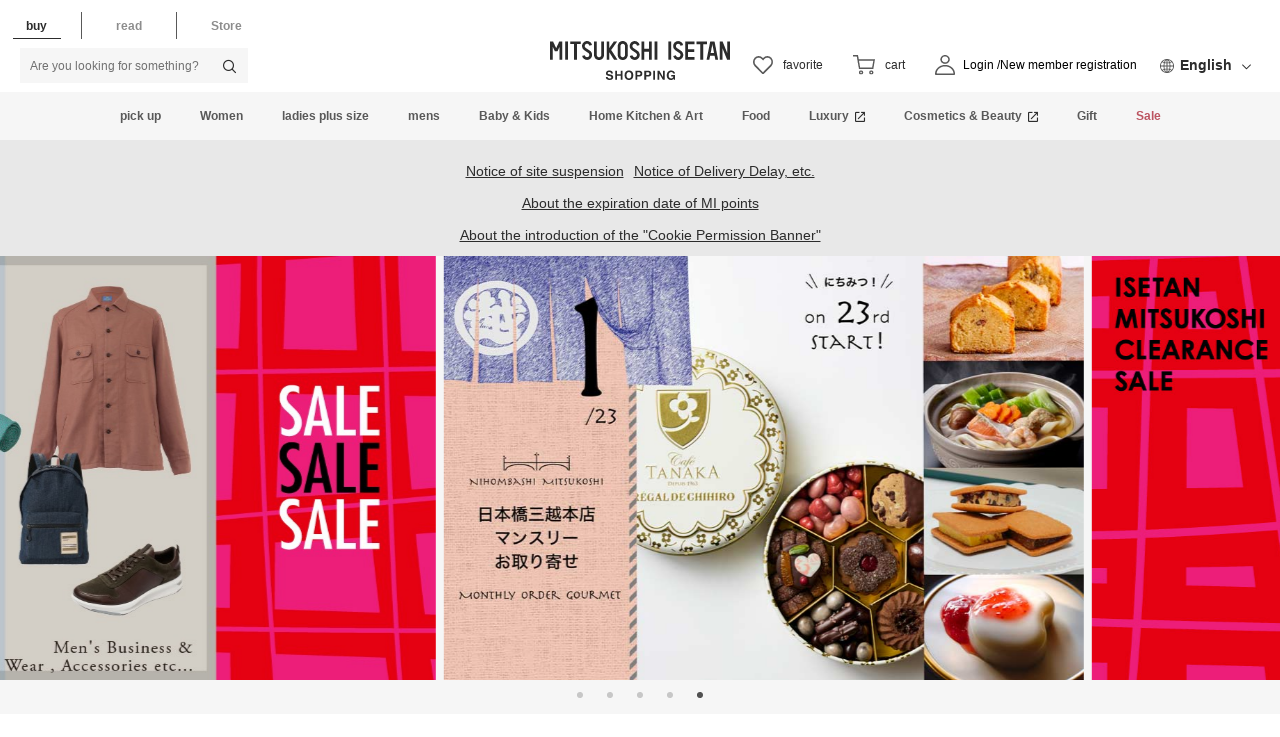

--- FILE ---
content_type: text/html;charset=UTF-8
request_url: https://www.mistore.jp/shopping
body_size: 41214
content:
<!doctype html>
<!--[if lt IE 7]> <html class="ie6 oldie" lang="en"> <![endif]-->
<!--[if IE 7]> <html class="ie7 oldie" lang="en"> <![endif]-->
<!--[if IE 8]> <html class="ie8 oldie" lang="en"> <![endif]-->
<!--[if gt IE 8]><!--> <html lang="ja"> <!--<![endif]-->
<head>

























































































































<meta charset=UTF-8>

<meta http-equiv="x-ua-compatible" content="ie=edge">

<meta name="viewport" content="width=device-width, initial-scale=1">
<script type="text/javascript">
WebFontConfig = {
google: { families: [ 'Lato:100,300,700,100italic,300italic:latin', 'Crete+Round:400,400italic:latin' ] }
};
(function() {
var wf = document.createElement('script');
wf.src = ('https:' == document.location.protocol ? 'https' : 'http') +
'://ajax.googleapis.com/ajax/libs/webfont/1/webfont.js';
wf.type = 'text/javascript';
wf.async = 'true';
var s = document.getElementsByTagName('script')[0];
s.parentNode.insertBefore(wf, s);
})();
</script>

<title>

三越伊勢丹オンラインストア・通販【公式】

</title>



<link href="https://www.mistore.jp/on/demandware.static/-/Sites-seamless-Library/ja_JP/dw797e96f8/images/favicon.ico" rel="shortcut icon" />
<link href="https://www.mistore.jp/on/demandware.static/-/Sites-seamless-Library/ja_JP/dw56114fea/images/apple-touch-icon.png" rel="apple-touch-icon" />
<meta name="msapplication-config" content="https://www.mistore.jp/on/demandware.static/-/Sites-seamless-Library/ja_JP/v1769308454605/browserconfig.xml">

<script src="//j.wovn.io/1" data-wovnio="key=jMvZV9" async></script>




<meta name="description" content="三越伊勢丹の公式通販サイトでは、百貨店ならではの人気アイテムや限定品を取り扱っています。一部送料無料。"/>
<meta name="keywords" content=""/>







<link href="/on/demandware.static/Sites-seamless-Site/-/ja_JP/v1769308454605/lib/jquery/ui/jquery-ui.min.css" type="text/css" rel="stylesheet" />
<link href="//maxcdn.bootstrapcdn.com/font-awesome/4.3.0/css/font-awesome.min.css" rel="stylesheet">
<!--[if lt IE 9]>
<script src="/on/demandware.static/Sites-seamless-Site/-/ja_JP/v1769308454605/js/lib/html5.js"></script>
<![endif]-->

<script type="text/javascript">//<!--
/* <![CDATA[ (head-active_data.js) */
var dw = (window.dw || {});
dw.ac = {
    _analytics: null,
    _events: [],
    _category: "",
    _searchData: "",
    _anact: "",
    _anact_nohit_tag: "",
    _analytics_enabled: "true",
    _timeZone: "Asia/Tokyo",
    _capture: function(configs) {
        if (Object.prototype.toString.call(configs) === "[object Array]") {
            configs.forEach(captureObject);
            return;
        }
        dw.ac._events.push(configs);
    },
	capture: function() { 
		dw.ac._capture(arguments);
		// send to CQ as well:
		if (window.CQuotient) {
			window.CQuotient.trackEventsFromAC(arguments);
		}
	},
    EV_PRD_SEARCHHIT: "searchhit",
    EV_PRD_DETAIL: "detail",
    EV_PRD_RECOMMENDATION: "recommendation",
    EV_PRD_SETPRODUCT: "setproduct",
    applyContext: function(context) {
        if (typeof context === "object" && context.hasOwnProperty("category")) {
        	dw.ac._category = context.category;
        }
        if (typeof context === "object" && context.hasOwnProperty("searchData")) {
        	dw.ac._searchData = context.searchData;
        }
    },
    setDWAnalytics: function(analytics) {
        dw.ac._analytics = analytics;
    },
    eventsIsEmpty: function() {
        return 0 == dw.ac._events.length;
    }
};
/* ]]> */
// -->
</script>
<script type="text/javascript">//<!--
/* <![CDATA[ (head-cquotient.js) */
var CQuotient = window.CQuotient = {};
CQuotient.clientId = 'bdcj-seamless';
CQuotient.realm = 'BDCJ';
CQuotient.siteId = 'seamless';
CQuotient.instanceType = 'prd';
CQuotient.locale = 'ja_JP';
CQuotient.fbPixelId = '__UNKNOWN__';
CQuotient.activities = [];
CQuotient.cqcid='';
CQuotient.cquid='';
CQuotient.cqeid='';
CQuotient.cqlid='';
CQuotient.apiHost='api.cquotient.com';
/* Turn this on to test against Staging Einstein */
/* CQuotient.useTest= true; */
CQuotient.useTest = ('true' === 'false');
CQuotient.initFromCookies = function () {
	var ca = document.cookie.split(';');
	for(var i=0;i < ca.length;i++) {
	  var c = ca[i];
	  while (c.charAt(0)==' ') c = c.substring(1,c.length);
	  if (c.indexOf('cqcid=') == 0) {
		CQuotient.cqcid=c.substring('cqcid='.length,c.length);
	  } else if (c.indexOf('cquid=') == 0) {
		  var value = c.substring('cquid='.length,c.length);
		  if (value) {
		  	var split_value = value.split("|", 3);
		  	if (split_value.length > 0) {
			  CQuotient.cquid=split_value[0];
		  	}
		  	if (split_value.length > 1) {
			  CQuotient.cqeid=split_value[1];
		  	}
		  	if (split_value.length > 2) {
			  CQuotient.cqlid=split_value[2];
		  	}
		  }
	  }
	}
}
CQuotient.getCQCookieId = function () {
	if(window.CQuotient.cqcid == '')
		window.CQuotient.initFromCookies();
	return window.CQuotient.cqcid;
};
CQuotient.getCQUserId = function () {
	if(window.CQuotient.cquid == '')
		window.CQuotient.initFromCookies();
	return window.CQuotient.cquid;
};
CQuotient.getCQHashedEmail = function () {
	if(window.CQuotient.cqeid == '')
		window.CQuotient.initFromCookies();
	return window.CQuotient.cqeid;
};
CQuotient.getCQHashedLogin = function () {
	if(window.CQuotient.cqlid == '')
		window.CQuotient.initFromCookies();
	return window.CQuotient.cqlid;
};
CQuotient.trackEventsFromAC = function (/* Object or Array */ events) {
try {
	if (Object.prototype.toString.call(events) === "[object Array]") {
		events.forEach(_trackASingleCQEvent);
	} else {
		CQuotient._trackASingleCQEvent(events);
	}
} catch(err) {}
};
CQuotient._trackASingleCQEvent = function ( /* Object */ event) {
	if (event && event.id) {
		if (event.type === dw.ac.EV_PRD_DETAIL) {
			CQuotient.trackViewProduct( {id:'', alt_id: event.id, type: 'raw_sku'} );
		} // not handling the other dw.ac.* events currently
	}
};
CQuotient.trackViewProduct = function(/* Object */ cqParamData){
	var cq_params = {};
	cq_params.cookieId = CQuotient.getCQCookieId();
	cq_params.userId = CQuotient.getCQUserId();
	cq_params.emailId = CQuotient.getCQHashedEmail();
	cq_params.loginId = CQuotient.getCQHashedLogin();
	cq_params.product = cqParamData.product;
	cq_params.realm = cqParamData.realm;
	cq_params.siteId = cqParamData.siteId;
	cq_params.instanceType = cqParamData.instanceType;
	cq_params.locale = CQuotient.locale;
	
	if(CQuotient.sendActivity) {
		CQuotient.sendActivity(CQuotient.clientId, 'viewProduct', cq_params);
	} else {
		CQuotient.activities.push({activityType: 'viewProduct', parameters: cq_params});
	}
};
/* ]]> */
// -->
</script>


<!-- UI -->
<link rel="stylesheet" href="/on/demandware.static/-/Sites-seamless-Library/ja_JP/v1769308454605/css/style.css" />


<link rel="stylesheet" href="/on/demandware.static/-/Sites-seamless-Library/ja_JP/v1769308454605/css/contents.css" />

<!--[if lte IE 8]>
<script src="//cdnjs.cloudflare.com/ajax/libs/respond.js/1.4.2/respond.js" type="text/javascript"></script>
<script src="https://cdn.rawgit.com/chuckcarpenter/REM-unit-polyfill/master/js/rem.min.js" type="text/javascript"></script>
<![endif]-->









<script type="text/javascript">
if (window.jQuery) {
jQuery(document).ready(function(){
if(screen.width < 768){
jQuery('#footer').append('<a href="/shopping/home" class="full-site-link">View Full Site</a>');
jQuery('.full-site-link')
.attr('href', '/on/demandware.store/Sites-seamless-Site/ja_JP/Home-FullSite')
.click(function(e) {
e.preventDefault();
jQuery.ajax({
url: '/on/demandware.store/Sites-seamless-Site/ja_JP/Home-FullSite',
success: function(){
window.location.reload();
}
});
}
);
}
});
}
</script>





<meta property="og:locale" content="ja_JP">
<meta property="og:type" content="website">
<meta property="og:site_name" content="三越伊勢丹オンラインストア">
<meta property="og:title" content="三越伊勢丹オンラインストア・通販【公式】">
<meta property="og:url" content="https://www.mistore.jp/shopping">
<meta property="og:description" content="三越伊勢丹の公式通販サイトでは、百貨店ならではの人気アイテムや限定品を取り扱っています。一部送料無料。">
<meta property="og:image" content="https://seamless.mistore.jp/on/demandware.static/-/Sites-seamless-Library/ja_JP/dw401f1aa1/content/images/mistore_logo.png">
<meta property="twitter:title" content="三越伊勢丹オンラインストア・通販【公式】">
<meta property="twitter:description" content="三越伊勢丹の公式通販サイトでは、百貨店ならではの人気アイテムや限定品を取り扱っています。一部送料無料。">
<meta property="twitter:url" content="https://www.mistore.jp/shopping">
<meta property="twitter:image" content="https://seamless.mistore.jp/on/demandware.static/-/Sites-seamless-Library/ja_JP/dw401f1aa1/content/images/mistore_logo.png">
<meta property="twitter:card" content="summary">







<link rel="canonical" href="https://www.mistore.jp/shopping" />

<script type="text/javascript" src="//r.snva.jp/javascripts/reco/2.3/sna.js?k=Iwml7EXqCWml4"></script>
</head>

<body>








<div class="page-wrapper is-banner">



<header class="header">


<div class="global-header">
<div class="content-inner header-multilingual">
<div class="directory-area">
<ul class="directory-list">


<li class="directory-list-item is-current" data-value="online"><span>買う</span></li>
<li class="directory-list-item" data-value="feature"><a href="/shopping/feature" class="gaevent___s_gnavi___click___s_media_top">読む</a></li>

<li class="directory-list-item" data-value="shop"><a href="https://www.mistore.jp/store/index.html" class="gaevent___s_gnavi___click___s_store_top">店舗</a></li>
</ul>
</div>
<div class="sp-btns-area magazine-btns-area">
<div class="sp-menu-btn js-menu-open-btn" role="button" tabindex="0"><span class="menu-bar"></span><span class="menu-bar"></span><span class="menu-bar"></span></div>

<div class="sp-search-btn" role="button" tabindex="0"><img src="https://seamless.mistore.jp/on/demandware.static/-/Sites-seamless-Library/ja_JP/dw3f1ebf3b/images/ico_search_header.svg" alt="検索"/></div>
</div>



<form role="search" action="/shopping/search-word" method="get" name="simpleSearch">
<fieldset>
<div class="search-box">

<input class="search-input" id="q" type="text" name="q" placeholder="何かお探しですか？" autocomplete="off" >

<button class="search-btn" id="btn_search"><i class="icon-search"></i></button>
</div>
</fieldset>
</form>



<div class="header-logo">

<h1>

<a href="/shopping/home">
<img src="https://seamless.mistore.jp/on/demandware.static/-/Sites-seamless-Library/ja_JP/dw6afc32c3/images/header_logo.svg" alt="三越伊勢丹オンラインストア・通販【公式】">
<img src="https://seamless.mistore.jp/on/demandware.static/-/Sites-seamless-Library/ja_JP/dwa56de9ea/images/logo_pc_shopping.svg" alt="shopping">
</a>

</h1>

</div>

<div class="header-btns-area header-multilingual-btns-area">

<div class="header-btn-favorite only-pc">

<a href="/shopping/favorite-item">
<div class="btn-icon">
<span class="icon-heart">
<img src="https://seamless.mistore.jp/on/demandware.static/-/Sites-seamless-Library/ja_JP/dwe5823906/images/ico_heart_header.svg" alt="アイコン：ハート">
</span>
</div>
<span class="btn-txt">お気に入り</span>
</a>
</div>



























































































































<!-- Report any requested source code -->

<!-- Report the active source code -->




<div class="header-btn-cart is-add">
<a class="js-cart-btn" href="/shopping/memberservice?nextUrl=https%3A%2F%2Fwww.mistore.jp%2Fcart%2Fmionlinestore%2Fdept%2Fgp_cart%3FtokenId">
<div class="btn-icon">
<span class="icon-cart">
<img src="https://seamless.mistore.jp/on/demandware.static/-/Sites-seamless-Library/ja_JP/dw046dab3b/images/ico_cart_header.svg" alt="アイコン：カート">
</span>
<span class="badge is-hide">0</span>
</div>
<span class="btn-txt">カート</span>
</a>
<div class="minicart-wrap js-minicart is-empty" data-getminicart="true">
<div class="modal-main">
<div class="modal-inner">
<div class="modal-header-area">
<p class="modal-title">ショッピングカート</p>
</div>
<div class="modal-content">
<div class="modal-content-inner">
<div class="cart-list-wrap">
<ul class="cart-list">

</ul>
</div>
</div>
</div>
<div class="modal-bottom cart-buy-box-modal-content">
<div class="modal-content">
<div class="modal-content-inner">

</div>
</div>
<div class="subtotal-text">ご注文商品小計 :0円</div>

<div class="freeshipping-text is-hide"></div>

<div class="cart-btn-wrap"><a class="cart-btn js-cart-btn" href="/shopping/memberservice?nextUrl=https%3A%2F%2Fwww.mistore.jp%2Fcart%2Fmionlinestore%2Fdept%2Fgp_cart%3FtokenId">カートを見る</a></div>
</div>
<div class="modal-empty">
<div class="empty-icon"><i class="icon-cart"></i></div>
<div class="empty-text">ショッピングカートに<br>商品が入っていません </div>
</div>
</div>
</div>
<div class="modal-overlay js-modal-overlay"></div>
</div>
</div>


<div class="header-btn-magazine"><a href="/shopping/favorite-item">
<div class="btn-icon">
<span class="icon-magazine">
<img src="https://seamless.mistore.jp/on/demandware.static/-/Sites-seamless-Library/ja_JP/dw7870ed3f/images/icon_sp_magazine.svg" alt="アイコン：本">
<span class="btn-txt">読む</span>
</span>
</div>
</a></div>


<div class="header-btn-login">


<form action="/shopping/login" method="get" class="clearfix" id="dwfrm_oauthlogin">
<fieldset>
<div class="btn-icon">
<img class="icon-human" src="https://seamless.mistore.jp/on/demandware.static/-/Sites-seamless-Library/ja_JP/dwda71e35d/images/icon_pc_mypage_shopping.svg" alt="アイコン：人">
</div>
<button class="btn-txt" type="submit" name="dwfrm_oauthlogin_login" value="ログイン/新規会員登録">ログイン/<br>新規会員登録</button>
<input type="hidden" name="original" value="https://www.mistore.jp/shopping/home">
</fieldset>
</form>

</div>
</div>












<div class="content-asset"><!-- dwMarker="content" dwContentID="94f5cb8304ef2502eb8d8c4f2e" -->
<!-- pc translation -->
<div class="multilingual-area">
  <div class="multilingual-area-inner accordion-block">
<div class="accordion-block-title multilingual-text js-multilingual-text">日本語</div>
    <div class="accordion-block-inner">
      <div class="wovn-languages"></div>
    </div>
  </div>
</div>
</div> <!-- End content-asset -->





</div>
</div>













<div class="content-asset"><!-- dwMarker="content" dwContentID="38b22f83a1327dd23645e52a7a" -->
<nav class="gnav-area">
  <div class="content-inner">
    <ul class="gnav-list" itemscope itemtype="http://schema.org/SiteNavigationElement">
      <li class="gnav-item" itemprop="name"><a href="#" itemprop="url">ピックアップ</a>
        <div class="gnav-wrapper">
          <div class="gnav-content">
            <div class="gnav-inner">
              <div class="gnav-content-category">
                <div class="gnav-category-inner">
                  <div class="gnav-category-head">特集</div>
                  <ul class="gnav-category-list">
                    <li class="gnav-category-item"><a href="https://www.mistore.jp/shopping/feature/shops_f3/misale_sp/misale_sp_thum.html" class="gaevent___gnavi_pickup___click___feature01">冬のクリアランスセール</a></li>
                    <li class="gnav-category-item"><a href="https://www.mistore.jp/shopping/feature/shops_f3/valentine_sp/valentine_sp_thum.html" class="gaevent___gnavi_pickup___click___feature02">バレンタイン 2026</a></li>
                    <li class="gnav-category-item"><a href="https://www.mistore.jp/shopping/feature/foods_f3/salon_du_chocolat_f_7/salon_du_chocolat_f_7_thum.html" class="gaevent___gnavi_pickup___click___feature03">サロン・デュ・ショコラ 2026</a></li>
                    <li class="gnav-category-item"><a href="https://www.mistore.jp/shopping/feature/foods_f3/liquor_f/liquor_f_thum.html" class="gaevent___gnavi_pickup___click___feature04">リカーセレクション</a></li>
                    <li class="gnav-category-item"><a href="https://www.mistore.jp/shopping/snap" class="gaevent___gnavi_pickup___click___feature05">スナップ</a></li>
                    <li class="gnav-category-item"><a href="https://www.mistore.jp/shopping/feature/foods_f3/order_gourmet_f.html" class="gaevent___gnavi_pickup___click___feature06">全国お取り寄せグルメ</a></li>
                    <li class="gnav-category-item"><a href="https://www.mistore.jp/shopping/feature/men_f3/travel_m/travel_m_thum.html" class="gaevent___gnavi_pickup___click___feature07">トラベル</a></li>
                  </ul>
                </div>

                <div class="gnav-category-inner">
                  <div class="gnav-category-head">カテゴリー</div>
                  <ul class="gnav-category-list">
                    <li class="gnav-category-item"><a href="https://www.mistore.jp/shopping/feature/foods_f3/liquor_f.html" class="gaevent___gnavi_pickup___click___category01">ワイン</a></li>
                    <li class="gnav-category-item"><a href="https://www.mistore.jp/shopping/productlist?cgid=28_070100" class="gaevent___gnavi_pickup___click___category02">洋菓子(スイーツ)</a></li>
                    <li class="gnav-category-item"><a href="https://www.mistore.jp/shopping/feature/women_f3/accehub_w/accehub_w_thum.html" class="gaevent___gnavi_pickup___click___category03">ジュエリー＆アクセサリー</a></li>
                    <li class="gnav-category-item"><a href="https://www.mistore.jp/shopping/feature/women_f3/womensize_w/womensize_w_thum.html" class="gaevent___gnavi_pickup___click___category04">大きいサイズの婦人服</a></li>
                    <li class="gnav-category-item"><a href="https://www.mistore.jp/shopping/feature/baby_kids_f3/randoseru_bk/randoseru_bk_thum.html" class="gaevent___gnavi_pickup___click___category05">ランドセル</a></li>
                    <li class="gnav-category-item"><a href="https://www.mistore.jp/shopping/productlist?cgid=28_060701" class="gaevent___gnavi_pickup___click___category06">チェア</a></li>
                    <li class="gnav-category-item"><a href="https://www.mistore.jp/shopping/productlist?cgid=28_062000" class="gaevent___gnavi_pickup___click___category07">照明</a></li>
                  </ul>
                </div>

                <div class="gnav-category-inner">
                  <div class="gnav-category-head">ブランド</div >
                  <ul class="gnav-category-list">
                    <li class="gnav-category-item"><a href="https://www.mistore.jp/shopping/brand/foods_b/001596.html" class="gaevent___gnavi_pickup___click___brand01">ホレンディッシェ・カカオシュトゥーベ(スイーツ)</a></li>
                    <li class="gnav-category-item"><a href="https://www.mistore.jp/shopping/brand/foods_b/011012.html" class="gaevent___gnavi_pickup___click___brand02">ポモロジー(スイーツ)</a></li>
                    <li class="gnav-category-item"><a href="https://www.mistore.jp/shopping/brand/women_b/012249.html" class="gaevent___gnavi_pickup___click___brand03">マメ クロゴウチ(レディース)</a></li>
                    <li class="gnav-category-item"><a href="https://www.mistore.jp/shopping/brand/women_b/012269.html" class="gaevent___gnavi_pickup___click___brand04">ハイク(レディース)</a></li>
                    <li class="gnav-category-item"><a href="https://www.mistore.jp/shopping/brand/men_b/004876.html" class="gaevent___gnavi_pickup___click___brand05">ポロ ラルフ ローレン(メンズ)</a></li>
                    <li class="gnav-category-item"><a href="https://www.mistore.jp/shopping/feature/brand_hub/tomorrowland_b_hub.html" class="gaevent___gnavi_pickup___click___brand06">トゥモローランド(レディース/メンズ)</a></li>
                    <li class="gnav-category-item"><a href="https://www.mistore.jp/shopping/brand/living_art_b/005017.html" class="gaevent___gnavi_pickup___click___brand07">バカラ(洋食器)</a></li>
                    <li class="gnav-category-item"><a href="https://www.mistore.jp/shopping/feature/living_art_f3/conranshop_l/conranshop_l_thum.html" class="gaevent___gnavi_pickup___click___brand08">ザ・コンランショップ(ホーム)</a></li>
                  </ul>
                </div>
              </div>

              <div class="gnav-content-item">
                <div class="gnav-content-banner"><a href="https://www.mistore.jp/shopping/feature/shops_f3/misale_sp/misale_sp_thum.html" class="gaevent___gnavi_pickup___click___bnr01"><img src="https://www.mistore.jp/on/demandware.static/-/Sites-seamless-Library/ja_JP/dw1d60d98e/content/images/gnav/bnr/260101/pickup.jpg" alt="三越伊勢丹オンラインストア 冬のクリアランスセール">三越伊勢丹オンラインストア 冬のクリアランスセール</a></div>
              </div>
            </div>
          </div>
        </div>
      </li>
      <li class="gnav-item" itemprop="name"><a href="https://www.mistore.jp/shopping/women" itemprop="url">レディース</a>
        <div class="gnav-wrapper">
          <div class="gnav-content">
            <div class="gnav-inner">
              <div class="gnav-content-category">
                <div class="gnav-category-inner">
                  <div class="gnav-category-head">ウェア</div>
                  <ul class="gnav-category-list">
                    <li class="gnav-category-item"><a href="https://www.mistore.jp/shopping/productlist?cgid=28_010100">トップス</a></li>
                    <li class="gnav-category-item"><a href="https://www.mistore.jp/shopping/productlist?cgid=28_013100">ジャケット</a></li>
                    <li class="gnav-category-item"><a href="https://www.mistore.jp/shopping/productlist?cgid=28_010200">コート・アウター</a></li>
                    <li class="gnav-category-item"><a href="https://www.mistore.jp/shopping/productlist?cgid=28_010300">パンツ</a></li>
                    <li class="gnav-category-item"><a href="https://www.mistore.jp/shopping/productlist?cgid=28_010400">スカート</a></li>
                    <li class="gnav-category-item"><a href="https://www.mistore.jp/shopping/productlist?cgid=28_010500">ワンピース</a></li>
                    <li class="gnav-category-item"><a href="https://www.mistore.jp/shopping/productlist?cgid=28_010600">スーツ </a></li>
                    <li class="gnav-category-item"><a href="https://www.mistore.jp/shopping/productlist?cgid=28_010700">下着・パジャマ・ルームウェア</a></li>
                    <li class="gnav-category-item"><a href="https://www.mistore.jp/shopping/productlist?cgid=28_010800">パーティードレス・アクセサリー</a></li>
                    <li class="gnav-category-item"><a href="https://www.mistore.jp/shopping/productlist?cgid=28_010900">ブラックフォーマル（喪服・礼服）</a></li>
                    <li class="gnav-category-item"><a href="https://www.mistore.jp/shopping/productlist?cgid=28_011000">スポーツ・ゴルフ・水着</a></li>
                    <li class="gnav-category-item"><a href="https://www.mistore.jp/shopping/productlist?cgid=28_011100">きもの・ゆかた・和雑貨</a></li>
                  </ul>
                </div>
                <div class="gnav-category-inner">
                  <div class="gnav-category-head">小さいサイズ</div>
                  <ul class="gnav-category-list">
                    <li class="gnav-category-item"><a href="https://www.mistore.jp/shopping/productlist?cgid=28_011200">小さいサイズ 3号～7号／<br>XXS～S</a></li>
                  </ul>
                  <div class="gnav-category-head">バッグ・シューズ</div>
                  <ul class="gnav-category-list">
                    <li class="gnav-category-item"><a href="https://www.mistore.jp/shopping/productlist?cgid=28_011500">バッグ</a></li>
                    <li class="gnav-category-item"><a href="https://www.mistore.jp/shopping/productlist?cgid=28_012900">トラベル &amp; ラゲッジ</a></li>
                    <li class="gnav-category-item"><a href="https://www.mistore.jp/shopping/productlist?cgid=28_011600">シューズ</a></li>
                  </ul>
                </div>
                <div class="gnav-category-inner">
                  <div class="gnav-category-head">雑貨</div>
                  <ul class="gnav-category-list">
                    <li class="gnav-category-item"><a href="https://www.mistore.jp/shopping/productlist?cgid=28_011700">アクセサリー &amp; ジュエリー</a></li>
                    <li class="gnav-category-item"><a href="https://www.mistore.jp/shopping/productlist?cgid=28_011800">ヘアアクセサリー</a></li>
                    <li class="gnav-category-item"><a href="https://www.mistore.jp/shopping/productlist?cgid=28_011900">時計</a></li>
                    <li class="gnav-category-item"><a href="https://www.mistore.jp/shopping/productlist?cgid=28_012000">財布・小物・ベルト</a></li>
                    <li class="gnav-category-item"><a href="https://www.mistore.jp/shopping/productlist?cgid=28_012100">スカーフ・ストール・マフラー</a></li>
                    <li class="gnav-category-item"><a href="https://www.mistore.jp/shopping/productlist?cgid=28_012200">帽子</a></li>
                    <li class="gnav-category-item"><a href="https://www.mistore.jp/shopping/productlist?cgid=28_012300">手袋</a></li>
                    <li class="gnav-category-item"><a href="https://www.mistore.jp/shopping/productlist?cgid=28_012400">メガネ・サングラス</a></li>
                    <li class="gnav-category-item"><a href="https://www.mistore.jp/shopping/productlist?cgid=28_012500">ハンカチ・タオル</a></li>
                    <li class="gnav-category-item"><a href="https://www.mistore.jp/shopping/productlist?cgid=28_012600">靴下・ストッキング・タイツ</a></li>
                    <li class="gnav-category-item"><a href="https://www.mistore.jp/shopping/productlist?cgid=28_012700">傘・レイングッズ</a></li>
                    <li class="gnav-category-item"><a href="https://www.mistore.jp/shopping/productlist?cgid=28_012800">ポーチ</a></li>
                    <li class="gnav-category-item"><a href="https://www.mistore.jp/shopping/productlist?cgid=28_013000">雑貨・ホビー・インテリア・アート</a></li>
                  </ul>
                </div>
              </div>
              <div class="gnav-content-item">
                <ul class="gnav-menu-list">
                  <li class="gnav-menu-item"><a href="https://www.mistore.jp/shopping/ranking?cgid=28_010000">ランキング</a></li>
                  <li class="gnav-menu-item"><a href="https://www.mistore.jp/shopping/productlist?cgid=28_010000&amp;other=ref_sale_flg&amp;stock=instock">セール</a></li>
                  <li class="gnav-menu-item"><a href="https://www.mistore.jp/shopping/search-brand?cgid=28_010000">ブランド一覧</a></li>
                  <li class="gnav-menu-item"><a href="https://www.mistore.jp/shopping/snaplist?coordinate_genre=2">スナップ</a></li>
                </ul>
                <div class="gnav-content-banner"><a href="https://www.mistore.jp/shopping/feature/women_f3/womensgift_w/womensgift_w_thum.html" class="gaevent___gnavi_bnr___click___women_bnr01"><img src="https://www.mistore.jp/on/demandware.static/-/Sites-seamless-Library/ja_JP/dw6fbd646b/content/images/gnav/bnr/250305/women.jpg" alt="女性に贈るセンスのいいプレゼント・ギフト特集">女性に贈るセンスのいいプレゼント・ギフト特集</a></div>
              </div>
            </div>
          </div>
        </div>
      </li>

      <li class="gnav-item" itemprop="name"><a href="https://www.mistore.jp/shopping/feature/women_f3/womensize_w/womensize_w_thum.html" itemprop="url">レディース大きいサイズ</a>
        <div class="gnav-wrapper">
          <div class="gnav-content">
            <div class="gnav-inner">
              <div class="gnav-content-category">
                <div class="gnav-category-inner">
                  <div class="gnav-category-head">大きいサイズ</div>
                  <ul class="gnav-category-list">
                    <li class="gnav-category-item"><a href="https://www.mistore.jp/shopping/productlist?cgid=28_011300">大きいサイズ 13号～25号／<br>2L～8L</a></li>
                  </ul>
                  </div>
                <div class="gnav-category-inner">
                  <div class="gnav-category-head">トップス</div>
                  <ul class="gnav-category-list">
                    <li class="gnav-category-item"><a href="https://www.mistore.jp/shopping/productlist?cgid=28_011301">セーター</a></li>
                    <li class="gnav-category-item"><a href="https://www.mistore.jp/shopping/productlist?cgid=28_011302">カーディガン</a></li>
                    <li class="gnav-category-item"><a href="https://www.mistore.jp/shopping/productlist?cgid=28_011303">シャツ・ブラウス</a></li>
                    <li class="gnav-category-item"><a href="https://www.mistore.jp/shopping/productlist?cgid=28_011304">Tシャツ・カットソー</a></li>
                  </ul>
                  <div class="gnav-category-head">ジャケット・コート</div>
                  <ul class="gnav-category-list">
                    <li class="gnav-category-item"><a href="https://www.mistore.jp/shopping/productlist?cgid=28_011305">ジャケット</a></li>
                    <li class="gnav-category-item"><a href="https://www.mistore.jp/shopping/productlist?cgid=28_011306">ブルゾン</a></li>
                    <li class="gnav-category-item"><a href="https://www.mistore.jp/shopping/productlist?cgid=28_011307">コート</a></li>
                    <li class="gnav-category-item"><a href="https://www.mistore.jp/shopping/productlist?cgid=28_011308">ダウン</a></li>
                    <li class="gnav-category-item"><a href="https://www.mistore.jp/shopping/productlist?cgid=28_011309">レザー・ファー</a></li>
                  </ul>
                </div>

                <div class="gnav-category-inner">
                  <div class="gnav-category-head">ボトムス</div>
                  <ul class="gnav-category-list">
                    <li class="gnav-category-item"><a href="https://www.mistore.jp/shopping/productlist?cgid=28_011310">パンツ</a></li>
                    <li class="gnav-category-item"><a href="https://www.mistore.jp/shopping/productlist?cgid=28_011311">デニムパンツ</a></li>
                    <li class="gnav-category-item"><a href="https://www.mistore.jp/shopping/productlist?cgid=28_011312">スカート</a></li>
                  </ul>
                  <div class="gnav-category-head">その他</div>
                  <ul class="gnav-category-list">
                    <li class="gnav-category-item"><a href="https://www.mistore.jp/shopping/productlist?cgid=28_011313">ワンピース</a></li>
                    <li class="gnav-category-item"><a href="https://www.mistore.jp/shopping/productlist?cgid=28_011314">フォーマルドレス</a></li>
                    <li class="gnav-category-item"><a href="https://www.mistore.jp/shopping/productlist?cgid=28_011315">スーツ</a></li>
                    <li class="gnav-category-item"><a href="https://www.mistore.jp/shopping/productlist?cgid=28_011316">ルームウェア</a></li>
                    <li class="gnav-category-item"><a href="https://www.mistore.jp/shopping/productlist?cgid=28_011317">肌着</a></li>
                    <li class="gnav-category-item"><a href="https://www.mistore.jp/shopping/productlist?cgid=28_011318">その他大きいサイズの婦人服</a></li>
                    <li class="gnav-category-item"><a href="https://www.mistore.jp/shopping/productlist?cgid=28_011319">靴</a></li>
                  </ul>
                </div>

                </div>

              <div class="gnav-content-item">
                <ul class="gnav-menu-list">
                  <li class="gnav-menu-item"><a href="https://www.mistore.jp/shopping/productlist?cgid=28_011300&amp;other=ref_sale_flg&amp;stock=instock">セール</a></li>
                  <li class="gnav-menu-item"><a href="https://www.mistore.jp/shopping/snaplist?coordinate_genre=2&coordinate_shop_id=15">スナップ</a></li>
                </ul>

                <div class="gnav-content-banner"><a href="https://www.mistore.jp/shopping/feature/women_f3/womensize_w/womensize_w_thum.html" class="gaevent___gnavi_bnr___click___women_bnr01"><img src="https://www.mistore.jp/on/demandware.static/-/Sites-seamless-Library/ja_JP/dwffe59481/content/images/gnav/bnr/251028/womensize.jpg" alt="大きいサイズの婦人服">大きいサイズの婦人服</a></div>
              </div>
            </div>
          </div>
        </div>
      </li>

      <li class="gnav-item" itemprop="name"><a href="https://www.mistore.jp/shopping/men" itemprop="url">メンズ</a>
        <div class="gnav-wrapper">
          <div class="gnav-content">
            <div class="gnav-inner">
              <div class="gnav-content-category">
                <div class="gnav-category-inner">
                  <div class="gnav-category-head">ウェア</div>
                  <ul class="gnav-category-list">
                    <li class="gnav-category-item"><a href="https://www.mistore.jp/shopping/productlist?cgid=28_020100">トップス</a></li>
                    <li class="gnav-category-item"><a href="https://www.mistore.jp/shopping/productlist?cgid=28_020200">ワイシャツ・カジュアルシャツ</a></li>
                    <li class="gnav-category-item"><a href="https://www.mistore.jp/shopping/productlist?cgid=28_020300">ジャケット・アウター</a></li>
                    <li class="gnav-category-item"><a href="https://www.mistore.jp/shopping/productlist?cgid=28_020400">パンツ</a></li>
                    <li class="gnav-category-item"><a href="https://www.mistore.jp/shopping/productlist?cgid=28_020500">スーツ</a></li>
                    <li class="gnav-category-item"><a href="https://www.mistore.jp/shopping/productlist?cgid=28_020600">下着・インナー・マスク</a></li>
                    <li class="gnav-category-item"><a href="https://www.mistore.jp/shopping/productlist?cgid=28_022000">靴下</a></li>
                    <li class="gnav-category-item"><a href="https://www.mistore.jp/shopping/productlist?cgid=28_020700">パジャマ・ルームウェア</a></li>
                    <li class="gnav-category-item"><a href="https://www.mistore.jp/shopping/productlist?cgid=28_020800">スポーツ・ゴルフ・水着</a></li>
                    <li class="gnav-category-item"><a href="https://www.mistore.jp/shopping/productlist?cgid=28_020900">きもの・ゆかた・和雑貨</a></li>
                  </ul>
                </div>
                <div class="gnav-category-inner">
                  <div class="gnav-category-head">バッグ・シューズ</div>
                  <ul class="gnav-category-list">
                    <li class="gnav-category-item"><a href="https://www.mistore.jp/shopping/productlist?cgid=28_021000">バッグ・スーツケース</a></li>
                    <li class="gnav-category-item"><a href="https://www.mistore.jp/shopping/productlist?cgid=28_021100">シューズ</a></li>
                  </ul>
                  <div class="gnav-category-head">雑貨</div>
                  <ul class="gnav-category-list">
                    <li class="gnav-category-item"><a href="https://www.mistore.jp/shopping/productlist?cgid=28_021200">財布・小物・ベルト</a></li>
                    <li class="gnav-category-item"><a href="https://www.mistore.jp/shopping/productlist?cgid=28_021300">ネクタイ・ポケットチーフ</a></li>
                    <li class="gnav-category-item"><a href="https://www.mistore.jp/shopping/productlist?cgid=28_021400">マフラー・手袋・帽子</a></li>
                    <li class="gnav-category-item"><a href="https://www.mistore.jp/shopping/productlist?cgid=28_021500">ハンカチ・サングラス・メガネ・傘・シーズン雑貨</a></li>
                    <li class="gnav-category-item"><a href="https://www.mistore.jp/shopping/productlist?cgid=28_021600">ネクタイピン・カフス・時計・アクセサリー</a></li>
                    <li class="gnav-category-item"><a href="https://www.mistore.jp/shopping/productlist?cgid=28_021700">ステーショナリー・スマホアクセサリー・インテリア雑貨・その他</a></li>
                  </ul>
                </div>
                <div class="gnav-category-inner">
                  <div class="gnav-category-head">メンズコスメティクス</div>
                  <ul class="gnav-category-list">
                    <li class="gnav-category-item"><a href="https://www.mistore.jp/shopping/productlist?cgid=28_021800">メンズコスメ・フレグランス（香水）</a></li>
                  </ul>
                  <div class="gnav-category-head">スペシャルパック</div>
                  <ul class="gnav-category-list">
             <li class="gnav-category-item"><a href="https://www.mistore.jp/shopping/productlist?cgid=28_021900">スペシャルパック・福袋</a></li>
                  </ul>
                  <div class="gnav-category-head">大きいサイズ</div>
                  <ul class="gnav-category-list">
                    <li class="gnav-category-item"><a href="https://www.mistore.jp/shopping/productlist?fcd=1024001&amp;cgid=28_020000">大きいサイズ 2L～4L</a></li>
                  </ul>
                </div>
              </div>
              <div class="gnav-content-item">
                <ul class="gnav-menu-list">
                  <li class="gnav-menu-item"><a href="https://www.mistore.jp/shopping/ranking?cgid=28_020000">ランキング</a></li>
                  <li class="gnav-menu-item"><a href="https://www.mistore.jp/shopping/productlist?cgid=28_020000&amp;other=ref_sale_flg&amp;stock=instock">セール</a></li>
                  <li class="gnav-menu-item"><a href="https://www.mistore.jp/shopping/search-brand?cgid=28_020000">ブランド一覧</a></li>
                  <li class="gnav-menu-item"><a href="https://www.mistore.jp/shopping/snaplist?coordinate_genre=1">スナップ</a></li>
                </ul>
                <div class="gnav-content-banner"><a href="https://www.mistore.jp/shopping/feature/men_f3/mensgift_m/mensgift_m_thum.html" class="gaevent___gnavi_bnr___click___men_bnr01"><img src="https://www.mistore.jp/on/demandware.static/-/Sites-seamless-Library/ja_JP/dwbe680d72/content/images/gnav/bnr/251226/men.jpg" alt="男性に贈るおしゃれなプレゼント・ギフト特集">男性に贈るおしゃれなプレゼント・ギフト特集</a></div>
              </div>
            </div>
          </div>
        </div>
      </li>
      <li class="gnav-item" itemprop="name"><a href="https://www.mistore.jp/shopping/baby_kids" itemprop="url">ベビー &amp; キッズ</a>
        <div class="gnav-wrapper">
          <div class="gnav-content">
            <div class="gnav-inner">
              <div class="gnav-content-category">
                <div class="gnav-category-inner">
                  <div class="gnav-category-head">マタニティ</div>
                  <ul class="gnav-category-list">
                    <li class="gnav-category-item"><a href="https://www.mistore.jp/shopping/productlist?cgid=28_030100">マタニティウェア・授乳服</a></li>
                    <li class="gnav-category-item"><a href="https://www.mistore.jp/shopping/productlist?cgid=28_030200">インナー・ナイトウェア</a></li>
                    <li class="gnav-category-item"><a href="https://www.mistore.jp/shopping/productlist?cgid=28_030300">雑貨（母子手帳ケース・マザーズバッグなど）</a></li>
                    <li class="gnav-category-item"><a href="https://www.mistore.jp/shopping/productlist?cgid=28_030400">スキンケア・ボディケア</a></li>
                  </ul>
                  <div class="gnav-category-head">ギフト・玩具・イベント・その他</div>
                  <ul class="gnav-category-list">
                    <li class="gnav-category-item"><a href="https://www.mistore.jp/shopping/productlist?cgid=28_032200">ギフト</a></li>
                    <li class="gnav-category-item"><a href="https://www.mistore.jp/shopping/productlist?cgid=28_032300">おもちゃ・知育玩具・絵本</a></li>
                    <li class="gnav-category-item"><a href="https://www.mistore.jp/shopping/productlist?cgid=28_032400">節句人形・七五三・初着・ゆかた・呉服</a></li>
                    <!--<li class="gnav-category-item"><a href="https://www.mistore.jp/shopping/productlist?cgid=28_032500">イベント・サービス・体験</a></li>
                  </ul>-->
                </div>
                <div class="gnav-category-inner">
                  <div class="gnav-category-head">ベビー</div>
                  <ul class="gnav-category-list">
                    <li class="gnav-category-item"><a href="https://www.mistore.jp/shopping/productlist?cgid=28_030500">新生児ウェア・雑貨（おくるみ・スタイなど）</a></li>
                    <li class="gnav-category-item"><a href="https://www.mistore.jp/shopping/productlist?cgid=28_030600">ベビーウェア</a></li>
                    <li class="gnav-category-item"><a href="https://www.mistore.jp/shopping/productlist?cgid=28_030700">ベビー雑貨</a></li>
                    <li class="gnav-category-item"><a href="https://www.mistore.jp/shopping/productlist?cgid=28_032600">ベビーシューズ</a></li>
                    <li class="gnav-category-item"><a href="https://www.mistore.jp/shopping/productlist?cgid=28_030800">ベビースキンケア・ベビーコスメ</a></li>
                    <li class="gnav-category-item"><a href="https://www.mistore.jp/shopping/productlist?cgid=28_030900">ベビーカー</a></li>
                    <li class="gnav-category-item"><a href="https://www.mistore.jp/shopping/productlist?cgid=28_031000">チャイルドシート</a></li>
                    <li class="gnav-category-item"><a href="https://www.mistore.jp/shopping/productlist?cgid=28_031100">抱っこ紐</a></li>
                    <li class="gnav-category-item"><a href="https://www.mistore.jp/shopping/productlist?cgid=28_031200">ベビーチェア</a></li>
                    <li class="gnav-category-item"><a href="https://www.mistore.jp/shopping/productlist?cgid=28_031300">ベビー家具・ベビー布団</a></li>
                  </ul>
                </div>
                <div class="gnav-category-inner">
                  <div class="gnav-category-head">キッズ</div>
                  <ul class="gnav-category-list">
                    <li class="gnav-category-item"><a href="https://www.mistore.jp/shopping/productlist?cgid=28_031400">子供服（ボーイズ）</a></li>
                    <li class="gnav-category-item"><a href="https://www.mistore.jp/shopping/productlist?cgid=28_031500">子供服（ガールズ）</a></li>
                    <li class="gnav-category-item"><a href="https://www.mistore.jp/shopping/productlist?cgid=28_031600">子供雑貨（文具・傘など）</a></li>
                    <li class="gnav-category-item"><a href="https://www.mistore.jp/shopping/productlist?cgid=28_031700">キッズバッグ</a></li>
                    <li class="gnav-category-item"><a href="https://www.mistore.jp/shopping/productlist?cgid=28_031800">子供靴</a></li>
                    <li class="gnav-category-item"><a href="https://www.mistore.jp/shopping/productlist?cgid=28_031900">学習机・家具・インテリア</a></li>
                    <li class="gnav-category-item"><a href="https://www.mistore.jp/shopping/productlist?cgid=28_032000">スクールユニフォーム</a></li>
                    <li class="gnav-category-item"><a href="https://www.mistore.jp/shopping/productlist?cgid=28_032100">ランドセル</a></li>
                  </ul>
                </div>
              </div>
              <div class="gnav-content-item">
                <ul class="gnav-menu-list">
                  <li class="gnav-menu-item"><a href="https://www.mistore.jp/shopping/ranking?cgid=28_030000">ランキング</a></li>
                  <li class="gnav-menu-item"><a href="https://www.mistore.jp/shopping/productlist?cgid=28_030000&amp;other=ref_sale_flg&amp;stock=instock">セール</a></li>
                  <li class="gnav-menu-item"><a href="https://www.mistore.jp/shopping/search-brand?cgid=28_030000">ブランド一覧</a></li>
                  <li class="gnav-menu-item"><a href="https://www.mistore.jp/shopping/snaplist?coordinate_genre=3">スナップ</a></li>
                </ul>
                <div class="gnav-content-banner"><a href="https://www.mistore.jp/shopping/feature/baby_kids_f3/baby_kids_wear_bk/baby_kids_wear_bk_thum.html" class="gaevent___gnavi_bnr___click___baby_bnr01"><img src="https://www.mistore.jp/on/demandware.static/-/Sites-seamless-Library/ja_JP/dw71f72911/content/images/gnav/bnr/250910/baby_kids.jpg" alt="最新のベビー・キッズファッションはここをチェック！伊勢丹新宿店の子供服">最新のベビー・キッズファッションはここをチェック！伊勢丹新宿店の子供服</a></div>
              </div>
            </div>
          </div>
        </div>
      </li>
      <li class="gnav-item" itemprop="name"><a href="https://www.mistore.jp/shopping/living_art" itemprop="url">ホーム・キッチン &amp; アート</a>
        <div class="gnav-wrapper">
          <div class="gnav-content">
            <div class="gnav-inner">
              <div class="gnav-content-category">
                <div class="gnav-category-inner">
                  <ul class="gnav-category-list">
                    <li class="gnav-category-item"><a href="https://www.mistore.jp/shopping/productlist?cgid=28_060300">洋食器</a></li>
                    <li class="gnav-category-item"><a href="https://www.mistore.jp/shopping/productlist?cgid=28_060400">和食器</a></li>
                    <li class="gnav-category-item"><a href="https://www.mistore.jp/shopping/productlist?cgid=28_060100">キッチンウェア</a></li>
                    <li class="gnav-category-item"><a href="https://www.mistore.jp/shopping/productlist?cgid=28_060200">調理家電</a></li>
                    <li class="gnav-category-item"><a href="https://www.mistore.jp/shopping/productlist?cgid=28_061000">生活家電・オーディオ</a></li>
                    <li class="gnav-category-item"><a href="https://www.mistore.jp/shopping/productlist?cgid=28_062000">照明</a></li>
                    <li class="gnav-category-item"><a href="https://www.mistore.jp/shopping/productlist?cgid=28_060700">家具</a></li>
                    <li class="gnav-category-item"><a href="https://www.mistore.jp/shopping/productlist?cgid=28_060900">寝具・ベッド・ルームウェア</a></li>
                  </ul>
                </div>
                <div class="gnav-category-inner">
                  <ul class="gnav-category-list">
                    <li class="gnav-category-item"><a href="https://www.mistore.jp/shopping/productlist?cgid=28_060800">タオル・バス・トイレタリー</a></li>
                    <li class="gnav-category-item"><a href="https://www.mistore.jp/shopping/productlist?cgid=28_060600">インテリア雑貨</a></li>
                    <li class="gnav-category-item"><a href="https://www.mistore.jp/shopping/productlist?cgid=28_062100">ホビー（手芸）</a></li>
                    <li class="gnav-category-item"><a href="https://www.mistore.jp/shopping/productlist?cgid=28_061100">ステーショナリー</a></li>
                    <li class="gnav-category-item"><a href="https://www.mistore.jp/shopping/productlist?cgid=28_061200">ペット用品</a></li>
                    <li class="gnav-category-item"><a href="https://www.mistore.jp/shopping/productlist?cgid=28_061300">ビューティー・化粧品</a></li>
                    <li class="gnav-category-item"><a href="https://www.mistore.jp/shopping/productlist?cgid=28_060500">掃除用品・収納用品・防災用品</a></li>
                  </ul>
                </div>
                <div class="gnav-category-inner">
                  <ul class="gnav-category-list">
                    <li class="gnav-category-item"><a href="https://www.mistore.jp/shopping/productlist?cgid=28_061500">和雑貨</a></li>
                    <li class="gnav-category-item"><a href="https://www.mistore.jp/shopping/productlist?cgid=28_061600">絵画</a></li>
                    <li class="gnav-category-item"><a href="https://www.mistore.jp/shopping/productlist?cgid=28_061700">工芸・彫刻</a></li>
                    <li class="gnav-category-item"><a href="https://www.mistore.jp/shopping/productlist?cgid=28_061800">茶道具</a></li>
                    <li class="gnav-category-item"><a href="https://www.mistore.jp/shopping/productlist?cgid=28_061900">その他アート</a></li>
                  </ul>
                </div>
              </div>
              <div class="gnav-content-item">
                <ul class="gnav-menu-list">
                  <li class="gnav-menu-item"><a href="https://www.mistore.jp/shopping/ranking?cgid=28_060000">ランキング</a></li>
                  <li class="gnav-menu-item"><a href="https://www.mistore.jp/shopping/productlist?cgid=28_060000&amp;other=ref_sale_flg&amp;stock=instock">セール</a></li>
                  <li class="gnav-menu-item"><a href="https://www.mistore.jp/shopping/search-brand?cgid=28_060000">ブランド一覧</a></li>
                  <li class="gnav-menu-item"><a href="https://www.mistore.jp/shopping/snaplist?coordinate_genre=7">スナップ</a></li>
                </ul>
                <div class="gnav-content-banner"><a href="https://www.mistore.jp/shopping/feature/living_art_f3/giftliving_l/giftliving_l_thum.html" class="gaevent___gnavi_bnr___click___living_bnr01"><img src="https://www.mistore.jp/on/demandware.static/-/Sites-seamless-Library/ja_JP/dw24a9f494/content/images/gnav/bnr/251210/living.jpg" alt="暮らしのギフト">暮らしのギフト 三越伊勢丹の貰って嬉しい生活雑貨・日用品・インテリア雑貨のギフト・プレゼント特集</a></div>
              </div>
            </div>
          </div>
        </div>
      </li>
      <li class="gnav-item" itemprop="name"><a href="https://www.mistore.jp/shopping/foods" itemprop="url">フード</a>
        <div class="gnav-wrapper">
          <div class="gnav-content">
            <div class="gnav-inner">
              <div class="gnav-content-category">
                <div class="gnav-category-inner">
                  <ul class="gnav-category-list">
                    <li class="gnav-category-item"><a href="https://www.mistore.jp/shopping/productlist?cgid=28_070100">洋菓子（スイーツ）</a></li>
                    <li class="gnav-category-item"><a href="https://www.mistore.jp/shopping/productlist?cgid=28_070200">和菓子（スイーツ）</a></li>
                    <li class="gnav-category-item"><a href="https://www.mistore.jp/shopping/productlist?cgid=28_070300">コーヒー</a></li>
                    <li class="gnav-category-item"><a href="https://www.mistore.jp/shopping/productlist?cgid=28_070400">紅茶・日本茶</a></li>
                    <li class="gnav-category-item"><a href="https://www.mistore.jp/shopping/productlist?cgid=28_070500">ワイン・スパークリングワイン</a></li>
                    <li class="gnav-category-item"><a href="https://www.mistore.jp/shopping/productlist?cgid=28_070600">ウイスキー・ビール・洋酒</a></li>
                    <li class="gnav-category-item"><a href="https://www.mistore.jp/shopping/productlist?cgid=28_070700">日本酒</a></li>
                    <li class="gnav-category-item"><a href="https://www.mistore.jp/shopping/productlist?cgid=28_070800">焼酎・梅酒</a></li>
                  </ul>
                </div>
                <div class="gnav-category-inner">
                  <ul class="gnav-category-list">
                    <li class="gnav-category-item"><a href="https://www.mistore.jp/shopping/productlist?cgid=28_070900">グローサリー（米・麺・ジャム・乳製品など）</a></li>
                    <li class="gnav-category-item"><a href="https://www.mistore.jp/shopping/productlist?cgid=28_071000">調味料</a></li>
                    <li class="gnav-category-item"><a href="https://www.mistore.jp/shopping/productlist?cgid=28_071100">野菜・フルーツ・魚・肉</a></li>
                    <li class="gnav-category-item"><a href="https://www.mistore.jp/shopping/productlist?cgid=28_071200">洋惣菜（デリ）・中華惣菜</a></li>
                    <li class="gnav-category-item"><a href="https://www.mistore.jp/shopping/productlist?cgid=28_071300">和惣菜・お弁当・佃煮</a></li>
                    <li class="gnav-category-item"><a href="https://www.mistore.jp/shopping/productlist?cgid=28_071400">パン</a></li>
                    <li class="gnav-category-item"><a href="https://www.mistore.jp/shopping/productlist?cgid=28_071500">健康食品</a></li>
                  </ul>
                </div>
                <div class="gnav-category-inner">
                  <ul class="gnav-category-list">
                    <li class="gnav-category-item"><a href="https://www.mistore.jp/shopping/productlist?cgid=28_072000">冷凍食品</a></li>
                    <li class="gnav-category-item"><a href="https://www.mistore.jp/shopping/productlist?cgid=28_072100">お手軽ごはん（調理時間15分以内・レトルトなど）</a></li>
                    <li class="gnav-category-item"><a href="https://www.mistore.jp/shopping/productlist?cgid=28_072200">ナチュラルフード（オーガニックなど）</a></li>
                    <li class="gnav-category-item"><a href="https://www.mistore.jp/shopping/productlist?cgid=28_072400">レストラン・カフェ</a></li>
                  </ul>
                  <ul class="gnav-category-list">
                    <li class="gnav-category-item"><a href="https://www.mistore.jp/shopping/feature/foods_f3/order_gourmet_f/order_gourmet_f_thum.html">全国お取り寄せグルメ</a></li>
                    <li class="gnav-category-item"><a href="https://isetandoor.mistore.jp/sc/mistore_glnavi" target="_blank">食品宅配サービス（ISETAN DOOR）</a></li>
                  </ul>
                </div>
              </div>
              <div class="gnav-content-item">
                <ul class="gnav-menu-list">
                  <li class="gnav-menu-item"><a href="https://www.mistore.jp/shopping/ranking?cgid=28_070000">ランキング</a></li>
                  <li class="gnav-menu-item"><a href="https://www.mistore.jp/shopping/productlist?cgid=28_070000&amp;other=ref_sale_flg&amp;stock=instock">セール</a></li>
                  <li class="gnav-menu-item"><a href="https://www.mistore.jp/shopping/search-brand?cgid=28_070000">ブランド一覧</a></li>
                </ul>
                <div class="gnav-content-banner"><a href="https://www.mistore.jp/shopping/feature/foods_f3/salon_du_chocolat_f_7/salon_du_chocolat_f_7_thum.html" class="gaevent___gnavi_bnr___click___foods_bnr01"><img src="https://www.mistore.jp/on/demandware.static/-/Sites-seamless-Library/ja_JP/dw81ae2ba2/content/images/gnav/bnr/260106/food.jpg" alt="～パリ発、チョコレートの祭典～ サロン・デュ・ショコラ 2026">～パリ発、チョコレートの祭典～<br>サロン・デュ・ショコラ 2026</a></div>
              </div>
            </div>
          </div>
        </div>
      </li>
      <li class="gnav-item" itemprop="name"><a href="https://www.norennoren.jp/index.php?utm_source=mionline&utm_medium=referral&utm_campaign=mionline_luxtop" itemprop="url" target="_blank">ラグジュアリー</a>
        <div class="gnav-wrapper">
          <div class="gnav-content">
            <div class="gnav-inner gnav-inner-content">
              <div class="gnav-content-brand">
                <div class="gnav-brand-head"><a href="https://www.mistore.jp/shopping/search-brand?cgid=28_090000">ブランド一覧</a></div>
                <ul class="gnav-brand-list gnav-brand-list-block">
                  <li class="gnav-brand-item"><a href="https://www.norennoren.jp/index.php?utm_source=mionline&utm_medium=referral&utm_campaign=mionline_navi">ISETAN MITSUKOSHI LUXURY</a><span class="gnav-brand-item-text">※外部サイトへ遷移します。</span></li>
                  <ul class="gnav-category-list">
                    <li class="gnav-category-item"><a href="https://www.norennoren.jp/contents/women/?utm_source=mionline&utm_medium=referral&utm_campaign=mionline_navi">WOMEN</a></li>
                    <li class="gnav-category-item"><a href="https://www.norennoren.jp/contents/men/?utm_source=mionline&utm_medium=referral&utm_campaign=mionline_navi">MEN</a></li>
                    <li class="gnav-category-item"><a href="https://www.norennoren.jp/contents/watch/?utm_source=mionline&utm_medium=referral&utm_campaign=mionline_navi">JEWERLY＆WATCH</a></li>

                  </ul>
                </ul>
              </div>
              <div class="gnav-content-item">
                <div class="gnav-content-banner"><a href="https://www.norennoren.jp/contents/page/luxurypersonalservice/?utm_source=mionline&utm_medium=referral&utm_campaign=mionline_navi_personal" target="_blank" class="gaevent___gnavi_bnr___click___luxury_bnr01"><img src="https://www.mistore.jp/on/demandware.static/-/Sites-seamless-Library/ja_JP/dw2c6c6b98/content/images/gnav/bnr/250716/luxury.jpg" alt="LUXURY PERSONAL SERVICE">LUXURY PERSONAL SERVICE</a></div>
              </div>
            </div>
          </div>
        </div>
      </li>
      <li class="gnav-item" itemprop="name"><a href="https://meeco.mistore.jp/meeco/?utm_source=mionline&utm_medium=referral&utm_campaign=mionline" itemprop="url" target="_blank">コスメ &amp; ビューティー</a>
        <div class="gnav-wrapper">
          <div class="gnav-content">
            <div class="gnav-inner gnav-inner-content">
              <div class="gnav-content-brand">
                <div class="gnav-brand-head"><a href="https://www.mistore.jp/shopping/search-brand?cgid=28_100000">ブランド一覧</a></div>
                <ul class="gnav-brand-list gnav-brand-list-block">
                  <li class="gnav-brand-item"><a href="https://meeco.mistore.jp/meeco/?utm_source=mionline&utm_medium=referral&utm_campaign=mionline">ISETAN BEAUTY online</a><span class="gnav-brand-item-text">※外部サイトへ遷移します。</span></li>
                  <ul class="gnav-category-list">
                    <li class="gnav-category-item"><a href="https://meeco.mistore.jp/meeco/brand.html?utm_source=mionline&utm_medium=referral&utm_campaign=mionline">ブランドから探す</a></li>
                    <li class="gnav-category-item"><a href="https://meeco.mistore.jp/meeco/item.html?utm_source=mionline&utm_medium=referral&utm_campaign=mionline">カテゴリから探す</a></li>
                    <li class="gnav-category-item"><a href="https://meeco.mistore.jp/meeco/limited_item/list?categoryId=27_130000&pageNo=1&order=2&utm_source=mionline&utm_medium=referral&utm_campaign=mionline">限定商品を探す</a></li>
                    <li class="gnav-category-item"><a href="https://meeco.mistore.jp/meeco/ranking.html?utm_source=mionline&utm_medium=referral&utm_campaign=mionline">ランキングから探す</a></li>
                    <li class="gnav-category-item"><a href="https://meeco.mistore.jp/meeco/search?newFlag=1&order=2&utm_source=mionline&utm_medium=referral&utm_campaign=mionline">新着から探す</a></li>
                    <li class="gnav-category-item"><a href="https://meeco.mistore.jp/contents/natural/index.html?utm_source=mionline&utm_medium=referral&utm_campaign=mionline">ナチュラルコスメから探す</a></li>
                  </ul>
                </ul>
              </div>
              <div class="gnav-content-item">
                <div class="gnav-content-banner"><a href="https://www.mistore.jp/shopping/feature/beauty_f3/beautygift_bt/beautygift_bt_thum.html" class="gaevent___gnavi_bnr___click___beauty_bnr01"><img src="https://www.mistore.jp/on/demandware.static/-/Sites-seamless-Library/ja_JP/dw8f1394d4/content/images/gnav/bnr/221116/beauty.jpg" alt="コスメギフトセレクション">コスメギフトセレクション</a></div>
              </div>
            </div>
          </div>
        </div>
      </li>
      <li class="gnav-item" itemprop="name"><a href="https://www.mistore.jp/shopping/gift">ギフト</a>
        <div class="gnav-wrapper">
          <div class="gnav-content">
            <div class="gnav-inner gnav-inner-content">
              <div class="gnav-content-category gnav-content-category-block">
                <div class="gnav-category-inner">
                  <ul class="gnav-category-list">
                    <li class="gnav-category-item gnav-category-item--size"><div class="gnav-category-item-head"></div>
                      <!--ul class="gnav-category-list">
                       <li class="gnav-category-item"><a href="https://mitsukoshi.mistore.jp/seibo/index.html" target="_blank">三越 冬の贈り物</a></li>
                        <li class="gnav-category-item"><a href="https://isetan.mistore.jp/seibo/index.html" target="_blank">伊勢丹 冬の贈り物</a></li>
                      </ul-->
                      <ul class="gnav-category-list">
                        <li class="gnav-category-item"><a href="https://mitsukoshi.mistore.jp/sogogift/index.html" target="_blank">三越のギフト</a></li>
                        <li class="gnav-category-item"><a href="https://isetan.mistore.jp/sogogift/index.html" target="_blank">伊勢丹のギフト</a></li>
                      </ul>
                      <!--ul class="gnav-category-list">
                        <li class="gnav-category-item"><a href="https://mitsukoshi.mistore.jp/sogogift/catalog_gift/index.html" target="_blank">三越の選べるギフト</a></li>
                        <li class="gnav-category-item"><a href="https://isetan.mistore.jp/sogogift/catalog_gift/index.html" target="_blank">伊勢丹の選べるギフト</a></li>
                      </ul-->
                    </li>
                  </ul>
                </div>
                <div class="gnav-category-inner">
                  <ul class="gnav-category-list">
                    <li class="gnav-category-item gnav-category-item--size"><div class="gnav-category-item-head">カテゴリーから探して贈る</div>
                      <ul class="gnav-category-list">
                        <li class="gnav-category-item"><a href="https://www.mistore.jp/shopping/feature/women_f3/isetanseed_w/isetanseed_w_thum.html">レディース（雑貨）</a></li>
                        <li class="gnav-category-item"><a href="https://www.mistore.jp/shopping/feature/men_f3/mensgift_m/mensgift_m_thum.html">メンズ</a></li>
                        <li class="gnav-category-item"><a href="https://www.mistore.jp/shopping/feature/foods_f3/miyage_f.html">フード（手土産）</a></li>
                        <li class="gnav-category-item"><a href="https://www.mistore.jp/shopping/pageshow?cid=syussaniwai_bk">ベビー用品</a></li>
                        <li class="gnav-category-item"><a href="https://www.mistore.jp/shopping/feature/living_art_f3/giftliving_l/giftliving_l_thum.html">リビング・キッチンウェア</a></li>
                        <li class="gnav-category-item"><a href="https://www.mistore.jp/shopping/feature/beauty_f3/beautygift_bt/beautygift_bt_thum.html">コスメ＆ビューティー</a></li>
                      </ul>
                    </li>
                  </ul>
                </div>
                <div class="gnav-category-inner">
                  <ul class="gnav-category-list">
                    <li class="gnav-category-item"><a href="https://moodmark.mistore.jp/" target="_blank">ソーシャルギフトで贈る<br>（MOO:D MARK)</a></li>
                  </ul>
                </div>
              </div>
              <div class="gnav-content-item gnav-content-item-block">
                <div class="gnav-content-banner">
                  <p class="gnav-content-banner-text"></p>
                </div>
                <div class="gnav-content-banner">
                  <p class="gnav-content-banner-text"></p>
                </div>
              </div>
            </div>
          </div>
        </div>
      </li>
      <li class="gnav-item gnav-item-emphasis" itemprop="name"><a href="https://www.mistore.jp/shopping/feature/shops_f3/misale_sp/misale_sp_thum.html" itemprop="url">セール</a></li>
    </ul>
  </div>
</nav>
</div> <!-- End content-asset -->






<div class="sp-search-area js-sp-search-area">

<form role="search" action="/shopping/search-word" method="get" name="simpleSearch">
<fieldset>
<div class="search-box">

<input class="search-input" id="q2" type="text" name="q" placeholder="何かお探しですか？" autocomplete="off" >

<button class="search-btn" id="btn_search2"><i class="icon-search"></i></button>
</div>
</fieldset>
</form>

<div class="search-links">
<ul class="search-links-list">
<li class="search-links-item"><a href="/shopping/category-list">カテゴリーから探す</a></li>
<li class="search-links-item"><a href="/shopping/brand-page">ブランドから探す</a></li>
<li class="search-links-item"><a href="/shopping/ranking">ランキングから探す</a></li>
<li class="search-links-item search-links-item-sale"><a href="/shopping/category-list-sale">セールから探す</a></li>
<li class="search-links-item"><a href="/shopping/pickup-list">ピックアップから探す</a></li>
<li class="search-links-item"><a href="/shopping/search-detail">こだわり検索</a></li>
</ul>
</div>
<button class="search-cancel" type="button">キャンセル</button>
</div>






















































































































<nav class="sp-gnav-area js-menu-content">
<div class="sp-gnav-inner">
<button class="sp-menu-close-btn js-menu-close-btn" type="button"><span class="visually-hidden">メニューを閉じる</span></button>
<div class="sp-gnav-contents js-transition-menu">
<dl class="sp-gnav-list">












<div class="content-asset"><!-- dwMarker="content" dwContentID="382a60559967041e6c9eb66b66" -->
<!-- sp translation -->
<dt class="multilingual-sp-area">
  <div class="wovn-languages"></div>
</dt>
</div> <!-- End content-asset -->





<dt class="directory-sp-area">
<ul class="directory-list">


<li class="directory-list-item selected" data-value="online">買う</li>
<li class="directory-list-item" data-value="feature"><a href="/shopping/feature" class="gaevent___s_gnavi___click___s_media_top">読む</a></li>

<li class="directory-list-item" data-value="shop"><a href="https://www.mistore.jp/store/index.html" class="gaevent___s_gnavi___click___s_store_top">店舗</a></li>
</ul>
</dt>
<dd class="sp-gnav-detail">

<ul class="sp-menu-list">
<li class="sp-menu-item sp-menu-login">
<form action="/shopping/login" method="get" class="clearfix" id="dwfrm_oauthlogin" novalidate="novalidate">
<fieldset>
<i class="icon-human" aria-hidden="true"></i>
<input class="sp-menu-btn" type="submit" name="dwfrm_oauthlogin_login" value="ログイン / 新規会員登録">
<input type="hidden" name="original" value="https://www.mistore.jp/shopping/home">
</fieldset>
</form>
</li>
<li class="sp-menu-item"><a href="/shopping/favorite-item">お気に入り</a></li>
<li class="sp-menu-item sp-menu-checked"><a href="/shopping/recommendrecentlylist">最近チェックしたアイテム</a></li>
</ul>

</dd>



<dt class="sp-gnav-head">お買物</dt>
<dd class="sp-gnav-detail">
<ul class="sp-menu-list">
<li class="sp-menu-item"><a href="/shopping/category-list">カテゴリーから探す</a></li>
<li class="sp-menu-item"><a href="/shopping/brand-page">ブランドから探す</a></li>
<li class="sp-menu-item"><a href="/shopping/ranking">ランキングから探す</a></li>
<li class="sp-menu-item sp-menu-emphasis"><a href="/shopping/category-list-sale">セールから探す</a></li>
<li class="sp-menu-item"><a href="/shopping/pickup-list">ピックアップから探す</a></li>
<li class="sp-menu-item"><a href="/shopping/search-detail">こだわり検索</a></li>
</ul>
</dd>











<div class="content-asset"><!-- dwMarker="content" dwContentID="22314c5f73b875ab483b5a1cd3" -->
<dt class="sp-gnav-head">カテゴリー</dt>
<dd class="sp-gnav-detail">
  <ul class="sp-menu-list">
    <li class="sp-menu-item"><a href="https://www.mistore.jp/shopping/women">レディース</a></li>
    <li class="sp-menu-item"><a href="https://www.mistore.jp/shopping/feature/women_f3/womensize_w/womensize_w_thum.html">レディース大きいサイズ</a></li>
    <li class="sp-menu-item"><a href="https://www.mistore.jp/shopping/men">メンズ</a></li>
    <li class="sp-menu-item"><a href="https://www.mistore.jp/shopping/baby_kids">ベビー &amp; キッズ</a></li>
    <li class="sp-menu-item"><a href="https://www.mistore.jp/shopping/living_art">ホーム・キッチン &amp; アート</a></li>
    <li class="sp-menu-item"><a href="https://www.mistore.jp/shopping/foods">フード</a></li>
    <li class="sp-menu-item"><a href="https://www.mistore.jp/shopping/gift">ギフト</a></li>
    <li class="sp-menu-item sp-menu-emphasis"> <a href="https://www.mistore.jp/shopping/feature/shops_f3/misale_sp/misale_sp_thum.html">セール</a></li>
    <li class="sp-menu-item"><a href="https://www.mistore.jp/shopping/snap">スナップ</a></li>
    <li class="sp-menu-item"><a href="https://www.norennoren.jp/index.php?utm_source=mionline&utm_medium=referral&utm_campaign=mionline_menu" target="_blank">ISETAN MITSUKOSHI LUXURY</a></li>
    <li class="sp-menu-item"><a href="https://meeco.mistore.jp/meeco/?utm_source=mionline&utm_medium=referral&utm_campaign=mionline" target="_blank">ISETAN BEAUTY online</a></li>
    <li class="sp-menu-item"><a href="https://isetandoor.mistore.jp/sc/mistore_food" target="_blank">食品宅配サービス<small>(ISETAN DOOR)</small></a></li>
    <li class="sp-menu-item"><a href="https://moodmark.mistore.jp/?utm_source=mi&utm_medium=ssite&utm_campaign=sp_burger" target="_blank">ソーシャルギフト<small>(MOO:D MARK)</small></a></li>
    <li class="sp-menu-item"><a href="https://mifurusato.jp/" target="_blank">ふるさと納税</a></li>
  </ul>
</dd>
</div> <!-- End content-asset -->






<dt class="sp-gnav-head sp-gnav-head-border"></dt>
<dd class="sp-gnav-detail">
<ul class="sp-menu-list">

<li class="sp-menu-item"><a href="/shopping/feature">特集記事</a></li>

<li class="sp-menu-item"><a href="https://www.mistore.jp/store/index.html">店舗一覧</a></li>
</ul>
</dd>











<div class="content-asset"><!-- dwMarker="content" dwContentID="9e20982fa72600a012d7a8c2ec" -->
<dt class="sp-gnav-head">会員サービス</dt>
<dd class="sp-gnav-detail">
  <ul class="sp-menu-list">
    <li class="sp-menu-item"><a href="javascript:window.location.href= 'https://www.mipoint.jp/mypage/im/info/ip_mailmagazine?returnUrl=' + location.origin + location.pathname + location.search;">メールマガジン登録</a></li>
    <li class="sp-menu-item"><a href="https://www.mistore.jp/shopping/help/guide/newmember_h.html">はじめての方へ</a></li>
    <li class="sp-menu-item"><a href="https://www.mistore.jp/shopping/help/guide/index_h.html">ご利用ガイド</a></li>
    <li class="sp-menu-item"><a href="https://faq.mistore.jp" target="_blank">よくある質問</a></li>
  </ul>
</dd>
</div> <!-- End content-asset -->





</dl>
</div>
</div>
<div class="js-modal-overlay"></div>

</nav>

</header>




<div id="browser-check">
<noscript>
<div class="browser-compatibility-alert">
<i class="fa fa-exclamation-triangle fa-2x pull-left"></i>
<p class="browser-error">お使いのブラウザーの Javascript 機能がオフになっています。当サイトを最高の状態でご利用いただくために、Javascript 機能をオンにしてください。</p>
</div>
</noscript>
</div>

























































































































<script type="text/javascript">
(function(){
window.NAVIPLUS = JSON.parse("\x7b\"recommendSerialKey\":\"Iwml7EXqCWml4\",\"mdaNo\":\"0181\",\"prntVzPrdtStlId\":\"\",\"categoryTop\":\"\",\"categorySecond\":\"\",\"categoryThird\":\"\",\"brandCode\":\"\"\x7d");
}());
</script>








<script type="text/javascript">
document.addEventListener('DOMContentLoaded', function() {
var script = document.createElement('script');
script.type = "application/ld+json";
script.innerHTML = "[\n \x7b\n  \"@context\": \"https:\/\/schema.org\",\n  \"@type\": \"WebSite\",\n  \"name\": \"三越伊勢丹オンラインストア 【公式】\",\n  \"description\": \"三越伊勢丹の公式通販サイトでは、百貨店ならではの人気アイテムや限定品を取り扱っています。一部送料無料。\",\n  \"url\": \"https:\/\/www.mistore.jp\/shopping\"\n \x7d,\n \x7b\n  \"@context\": \"https:\/\/schema.org\",\n  \"@type\": \"Organization\",\n  \"name\": \"株式会社三越伊勢丹ホールディングス\",\n  \"url\": \"https:\/\/www.imhds.co.jp\/ja\/index.html\",\n  \"logo\": \"https:\/\/www.imhds.co.jp\/content\/dam\/imhds\/assets\/images\/img_logo\-imhds.svg\",\n  \"contactPoint\": [\n   \x7b\n    \"@type\": \"ContactPoint\",\n    \"telephone\": \"0120\-102\-102\",\n    \"contactType\": \"customer service\"\n   \x7d\n  ],\n  \"sameAs\": [\n   \"https:\/\/ja.wikipedia.org\/wiki\/%E4%B8%89%E8%B6%8A%E4%BC%8A%E5%8B%A2%E4%B8%B9\",\n   \"https:\/\/www.instagram.com\/isetan_shinjuku\"\n  ]\n \x7d\n]";
document.getElementsByTagName('head')[0].appendChild(script);
});
</script>
<div class="pagewrap-top-page" id="data-page-root" data-page="top">
<article class="article article-top">


	 


	





<div class="campaign-area">
<p class="campaign-text">
<a href="https://www.mistore.jp/shopping/information/i00431_info.html">サイト停止のお知らせ</a><a href="https://www.mistore.jp/shopping/information/i00251_info.html">配送遅延等のお知らせ</a><br>
<a href="https://www.mistore.jp/shopping/information/i00407_info.html">エムアイポイントの有効期限について</a><br>
<a href="https://www.mistore.jp/shopping/information/i00411_info.html">「Cookie許諾バナー」導入について</a>
</p>
</div>

 
	

<div class="sp-search-area js-sp-search-area">

<form role="search" action="/shopping/search-word" method="get" name="simpleSearch">
<fieldset>
<div class="search-box">
<div class="js-search-open-btn">何かお探しですか？</div>
<button class="search-btn" id="btn_search2"><i class="icon-search"></i></button>
</div>
</fieldset>
</form>
</div>


	 


	





<div class="article-header article-header-slider">

            <div class="article-header-image-area">


              <div class="article-header-image"><a href="https://www.mistore.jp/shopping/feature/shops_f3/misale_sp/misale_sp_thum.html" class="gaevent___s_top___click___top_main01">
                  <picture>
                    <source media="(min-width: 960px)" srcset="https://www.mistore.jp/on/demandware.static/-/Sites-seamless-Library/ja_JP/dw9b535e28/content/images/top/bnr/260101/001.jpg">
                    <source media="(max-width: 959px)" srcset="https://www.mistore.jp/on/demandware.static/-/Sites-seamless-Library/ja_JP/dw9b535e28/content/images/top/bnr/260101/001.jpg"><img src="https://www.mistore.jp/on/demandware.static/-/Sites-seamless-Library/ja_JP/dw9b535e28/content/images/top/bnr/260101/001.jpg" alt="クリアランスセール">
                  </picture>
                  <div class="image-area-txt-block">
                    <p class="header-image-title"></p>
                    <p class="header-image-subtitle"></p>
                    <div class="header-image-btn plain-btn"></div>
                  </div></a></div>


              <div class="article-header-image"><a href="https://www.mistore.jp/shopping/feature/shops_f3/valentine_sp/valentine_sp_thum.html" class="gaevent___s_top___click___top_main02">
                  <picture>
                    <source media="(min-width: 960px)" srcset="https://www.mistore.jp/on/demandware.static/-/Sites-seamless-Library/ja_JP/dwad833e69/content/images/top/bnr/251224/003.jpg">
                    <source media="(max-width: 959px)" srcset="https://www.mistore.jp/on/demandware.static/-/Sites-seamless-Library/ja_JP/dwad833e69/content/images/top/bnr/251224/003.jpg"><img src="https://www.mistore.jp/on/demandware.static/-/Sites-seamless-Library/ja_JP/dwad833e69/content/images/top/bnr/251224/003.jpg" alt="バレンタイン 2026">
                  </picture>
                  <div class="image-area-txt-block">
                    <p class="header-image-title"></p>
                    <p class="header-image-subtitle"></p>
                    <div class="header-image-btn plain-btn"></div>
                  </div></a></div>			


              <div class="article-header-image"><a href="https://www.mistore.jp/shopping/feature/women_f3/ladiesspecialsale_w/ladiesspecialsale_w_thum.html" class="gaevent___s_top___click___top_main03">
                  <picture>
                    <source media="(min-width: 960px)" srcset="https://www.mistore.jp/on/demandware.static/-/Sites-seamless-Library/ja_JP/dw055b7f65/content/images/top/bnr/260101/003.jpg">
                    <source media="(max-width: 959px)" srcset="https://www.mistore.jp/on/demandware.static/-/Sites-seamless-Library/ja_JP/dw055b7f65/content/images/top/bnr/260101/003.jpg"><img src="https://www.mistore.jp/on/demandware.static/-/Sites-seamless-Library/ja_JP/dw055b7f65/content/images/top/bnr/260101/003.jpg" alt="レディースセール">
                  </picture>
                  <div class="image-area-txt-block">
                    <p class="header-image-title"></p>
                    <p class="header-image-subtitle"></p>
                    <div class="header-image-btn plain-btn"></div>
                  </div></a></div>


              <div class="article-header-image"><a href="https://www.mistore.jp/shopping/feature/men_f3/oichi_sale_m/oichi_sale_m_thum.html" class="gaevent___s_top___click___top_main04">
                  <picture>
                    <source media="(min-width: 960px)" srcset="https://www.mistore.jp/on/demandware.static/-/Sites-seamless-Library/ja_JP/dw39e3843d/content/images/top/bnr/260101/004.jpg">
                    <source media="(max-width: 959px)" srcset="https://www.mistore.jp/on/demandware.static/-/Sites-seamless-Library/ja_JP/dw39e3843d/content/images/top/bnr/260101/004.jpg"><img src="https://www.mistore.jp/on/demandware.static/-/Sites-seamless-Library/ja_JP/dw39e3843d/content/images/top/bnr/260101/004.jpg" alt="メンズセール">
                  </picture>
                  <div class="image-area-txt-block">
                    <p class="header-image-title"></p>
                    <p class="header-image-subtitle"></p>
                    <div class="header-image-btn plain-btn"></div>
                  </div></a></div>


              <div class="article-header-image"><a href="https://www.mistore.jp/shopping/feature/foods_f3/monthlyotoriyose_nihombashi_f/monthlyotoriyose_nihombashi_f_thum.html" class="gaevent___s_top___click___top_main05">
                  <picture>
                    <source media="(min-width: 960px)" srcset="https://www.mistore.jp/on/demandware.static/-/Sites-seamless-Library/ja_JP/dwf7543225/content/images/top/bnr/260121/005.jpg">
                    <source media="(max-width: 959px)" srcset="https://www.mistore.jp/on/demandware.static/-/Sites-seamless-Library/ja_JP/dwf7543225/content/images/top/bnr/260121/005.jpg"><img src="https://www.mistore.jp/on/demandware.static/-/Sites-seamless-Library/ja_JP/dwf7543225/content/images/top/bnr/260121/005.jpg" alt="日本橋三越マンスリーお取り寄せ">
                  </picture>
                  <div class="image-area-txt-block">
                    <p class="header-image-title"></p>
                    <p class="header-image-subtitle"></p>
                    <div class="header-image-btn plain-btn"></div>
                  </div></a></div>


            </div>
            <div class="article-header-image-pager"><span class="article-header-image-pager-dot active" data-index="0"></span><span class="article-header-image-pager-dot" data-index="1"></span><span class="article-header-image-pager-dot" data-index="2"></span><span class="article-header-image-pager-dot" data-index="3"></span><span class="article-header-image-pager-dot" data-index="4"></span></div>
            <div class="article-header-image-controls">
              <div class="article-header-image-controls-prev js-article-carousel-prev is-hide">
                <button class="article-header-image-controls-button" type="button"><span class="visually-hidden">前へ</span></button>
              </div>
              <div class="article-header-image-controls-next js-article-carousel-next is-hide">
                <button class="article-header-image-controls-button" type="button"><span class="visually-hidden">次へ</span></button>
              </div>
            </div>
          </div>

 
	
<div class="section-wrap">


	 


	































































































































<div class="article-section-feature list-slider js-carousel" data-num="4">
<div class="content-inner">
<div class="section-title-area">
<h2 class="section-title">
今週のおすすめ
</h2>

</div>
<div class="item-list feature-item-list item-list-col column-4">
<div class="item-list-container">





<div class="item-block">
<div class="item-image">
<img src="https://s3.mifeature.jp/wp2/wp-content/uploads/2025/08/salon_du_chocolat_f_main_sp.jpg" loading="lazy" alt="サロン・デュ・ショコラ2026 オンラインストア">
</div>

<div class="item-name">
<a href="/shopping/feature/foods_f3/salon_du_chocolat_f_7/salon_du_chocolat_f_7_thum.html" class="gaevent___s_top___click___top_feature01">サロン・デュ・ショコラ2026 オンラインストア</a>
</div>
</div>





<div class="item-block">
<div class="item-image">
<img src="https://seamless.mistore.jp/on/demandware.static/-/Sites-seamless-Library/ja_JP/dw89b942b7/content/feature/foods_f1/ehomaki_f/images/ehomaki_f_2026sp.jpg" loading="lazy" alt="幸せを丸かじり！三越伊勢丹の恵方巻">
</div>

<div class="item-name">
<a href="/shopping/feature/foods_f1/ehomaki_f.html" class="gaevent___s_top___click___top_feature02">幸せを丸かじり！三越伊勢丹の恵方巻</a>
</div>
</div>





<div class="item-block">
<div class="item-image">
<img src="https://s3.mifeature.jp/wp2/wp-content/uploads/2024/08/liquor_f_main_sp.jpg" loading="lazy" alt="毎月おすすめワインをご紹介！三越伊勢丹のワイン通販">
</div>

<div class="item-name">
<a href="/shopping/feature/foods_f3/liquor_f/liquor_f_thum.html" class="gaevent___s_top___click___top_feature03">毎月おすすめワインをご紹介！三越伊勢丹のワイン通販</a>
</div>
</div>





<div class="item-block">
<div class="item-image">
<img src="https://s3.mifeature.jp/wp2/wp-content/uploads/2025/12/whisky_festival_f_260117_main_sp.jpg" loading="lazy" alt="【1月20日(火)午前10時から抽選受付開始！】～毎月20日に抽選受付～ 三越伊勢丹ウイスキーコレクション">
</div>

<div class="item-name">
<a href="/shopping/feature/foods_f3/whisky_festival_f/whisky_festival_f_thum.html" class="gaevent___s_top___click___top_feature04">【1月20日(火)午前10時から抽選受付開始！】～毎月20日に抽選受付～ 三越伊勢丹ウイスキーコレクション</a>
</div>
</div>





<div class="item-block">
<div class="item-image">
<img src="https://s3.mifeature.jp/wp2/wp-content/uploads/2025/12/mitsukoshi_osusume_f_260103_main_sp.jpg" loading="lazy" alt="グルメな食卓応援！冬の美味セレクション">
</div>

<div class="item-name">
<a href="/shopping/feature/foods_f3/mitsukoshi_osusume_f/mitsukoshi_osusume_f_thum.html" class="gaevent___s_top___click___top_feature05">グルメな食卓応援！冬の美味セレクション</a>
</div>
</div>





<div class="item-block">
<div class="item-image">
<img src="https://s3.mifeature.jp/wp2/wp-content/uploads/2025/08/scone_sp_main_sp.jpg" loading="lazy" alt="スコーン＆TEA パーティー">
</div>

<div class="item-name">
<a href="/shopping/feature/shops_f3/scone_sp/scone_sp_thum.html" class="gaevent___s_top___click___top_feature06">スコーン＆TEA パーティー</a>
</div>
</div>





<div class="item-block">
<div class="item-image">
<img src="https://seamless.mistore.jp/on/demandware.static/-/Sites-seamless-Library/ja_JP/dw12180fab/content/feature/shops_f3/thestories_sp/images/2026jan/thestories_sp_260107_920-610.jpg" loading="lazy" alt="THE STORIES">
</div>

<div class="item-name">
<a href="/shopping/feature/shops_f3/thestories_sp/thestories_sp_thum.html" class="gaevent___s_top___click___top_feature07">THE STORIES</a>
</div>
</div>





<div class="item-block">
<div class="item-image">
<img src="https://seamless.mistore.jp/on/demandware.static/-/Sites-seamless-Library/ja_JP/dwf71408f0/content/feature/foods_f1/onlinestorebest_cookie_f/onlinestorebest_pastry_f/yakigashi_main.jpg" loading="lazy" alt="2025年 オンラインストア食品ベストセラー　ー焼菓子編ー">
</div>

<div class="item-name">
<a href="/shopping/feature/foods_f1/onlinestorebest_pastry_f.html" class="gaevent___s_top___click___top_feature08">2025年 オンラインストア食品ベストセラー　ー焼菓子編ー</a>
</div>
</div>





<div class="item-block">
<div class="item-image">
<img src="https://seamless.mistore.jp/on/demandware.static/-/Sites-seamless-Library/ja_JP/dw8fe341fa/content/feature/women_f1/fujinshoes_sale_w_s/images/main_sp_202601cl.jpg" loading="lazy" alt="婦人靴セール！アイテム別おすすめ品のご紹介！">
</div>

<div class="item-name">
<a href="/shopping/feature/women_f1/fujinshoes_sale_w_s.html" class="gaevent___s_top___click___top_feature09">婦人靴セール！アイテム別おすすめ品のご紹介！</a>
</div>
</div>





<div class="item-block">
<div class="item-image">
<img src="https://seamless.mistore.jp/on/demandware.static/-/Sites-seamless-Library/ja_JP/dwe057fd81/content/feature/living_art_f1/livingsale_l/images/mmainsp_cl.jpg" loading="lazy" alt="ホーム・キッチン スペシャルセール">
</div>

<div class="item-name">
<a href="/shopping/feature/living_art_f1/livingsale_l.html" class="gaevent___s_top___click___top_feature10">ホーム・キッチン スペシャルセール</a>
</div>
</div>





<div class="item-block">
<div class="item-image">
<img src="https://s3.mifeature.jp/wp2/wp-content/uploads/2026/01/baby_kids_sale_bk_main_sp_0101.jpg" loading="lazy" alt="ベビー&キッズスペシャルセール">
</div>

<div class="item-name">
<a href="/shopping/feature/baby_kids_f3/baby_kids_sale_bk/baby_kids_sale_bk_thum.html" class="gaevent___s_top___click___top_feature11">ベビー&キッズスペシャルセール</a>
</div>
</div>





<div class="item-block">
<div class="item-image">
<img src="https://seamless.mistore.jp/on/demandware.static/-/Sites-seamless-Library/ja_JP/dw15e284d1/content/feature/living_art_f1/pet3_l/images/main2_sp.jpg" loading="lazy" alt="ねこアイテム大集合">
</div>

<div class="item-name">
<a href="/shopping/feature/living_art_f1/pet3_l.html" class="gaevent___s_top___click___top_feature12">ねこアイテム大集合</a>
</div>
</div>


</div>
<div class="list-controls">
<div class="list-control-prev icon-arrow3 is-hide"></div>
<div class="list-control-next icon-arrow3 is-hide"></div>
</div>
</div>
</div>
</div>

 
	


	 


	
































































































































<div class="article-section-feature list-slider js-carousel" data-num="4">
<div class="content-inner">
<div class="section-title-area">
<h2 class="section-title">季節のおすすめ</h2>
</div>
<div class="item-list feature-item-list item-list-col column-4">
<div class="item-list-container">





<div class="item-block">
<div class="item-image">
<img src="https://seamless.mistore.jp/on/demandware.static/-/Sites-seamless-Library/ja_JP/dwa11610ab/content/feature/foods_f1/onlinestorebest_chocolate_f/images/chocolate_main.jpg" alt="2025年 オンラインストア食品ベストセラー　ーチョコレート編ー">
</div>

<div class="item-name">
<a href="/shopping/feature/foods_f1/onlinestorebest_chocolate_f.html" class="gaevent___s_top___click___top_series01">2025年 オンラインストア食品ベストセラー　ーチョコレート編ー</a>
</div>
</div>





<div class="item-block">
<div class="item-image">
<img src="https://seamless.mistore.jp/on/demandware.static/-/Sites-seamless-Library/ja_JP/dw4c47343b/content/feature/men_f1/mensmix_valentinef1_m/image/main_sp01.jpg" alt="チョコ以外のおしゃれなバレンタインプレゼント2026">
</div>

<div class="item-name">
<a href="/shopping/feature/men_f1/mensmix_valentinef1_m.html" class="gaevent___s_top___click___top_series02">チョコ以外のおしゃれなバレンタインプレゼント2026</a>
</div>
</div>





<div class="item-block">
<div class="item-image">
<img src="https://s3.mifeature.jp/wp2/wp-content/uploads/2026/01/ceremonylp_w_main_sp.jpg" alt="2026年 卒業式・入学式 セレモニーフォーマルスタイル">
</div>

<div class="item-name">
<a href="/shopping/feature/women_f3/ceremonylp_w/ceremonylp_w_thum.html" class="gaevent___s_top___click___top_series03">2026年 卒業式・入学式 セレモニーフォーマルスタイル</a>
</div>
</div>





<div class="item-block">
<div class="item-image">
<img src="https://s3.mifeature.jp/wp/wp-content/uploads/2026/01/ceremony_hairacc_w_260114_main_sp.jpg" alt="プラスするだけで、簡単華やか！セレモニースタイルにおすすめのヘアアクセサリーをご紹介">
</div>

<div class="item-name">
<a href="/shopping/feature/women_f2/ceremony_hairacc_w.html" class="gaevent___s_top___click___top_series04">プラスするだけで、簡単華やか！セレモニースタイルにおすすめのヘアアクセサリーをご紹介</a>
</div>
</div>





<div class="item-block">
<div class="item-image">
<img src="https://s3.mifeature.jp/wp/wp-content/uploads/2026/01/giftliving33_l_main_sp.jpg" alt="今年のバレンタインは、ライフスタイルに合ったリビングアイテムを贈ってみませんか？">
</div>

<div class="item-name">
<a href="/shopping/feature/living_art_f2/giftliving33_l.html" class="gaevent___s_top___click___top_series05">今年のバレンタインは、ライフスタイルに合ったリビングアイテムを贈ってみませんか？</a>
</div>
</div>





<div class="item-block">
<div class="item-image">
<img src="https://seamless.mistore.jp/on/demandware.static/-/Sites-seamless-Library/ja_JP/dw8b3eb213/content/feature/shops_f3/hinamatsuri_sp/images/2026/hinahub2026_920_610.jpg" alt="ひな祭り 2026">
</div>

<div class="item-name">
<a href="/shopping/feature/shops_f3/hinamatsuri_sp/hinamatsuri_sp_thum.html" class="gaevent___s_top___click___top_series06">ひな祭り 2026</a>
</div>
</div>





<div class="item-block">
<div class="item-image">
<img src="https://s3.mifeature.jp/wp2/wp-content/uploads/2025/11/hina_bk_main_sp.jpg" alt="令和八年 雛人形(ひな人形)">
</div>

<div class="item-name">
<a href="/shopping/feature/baby_kids_f3/hina_bk/hina_bk_thum.html" class="gaevent___s_top___click___top_series07">令和八年 雛人形(ひな人形)</a>
</div>
</div>





<div class="item-block">
<div class="item-image">
<img src="https://s3.mifeature.jp/wp2/wp-content/uploads/2025/12/kabuto_bk_main_sp.jpg" alt="令和八年 五月人形">
</div>

<div class="item-name">
<a href="/shopping/feature/baby_kids_f3/kabuto_bk/kabuto_bk_thum.html" class="gaevent___s_top___click___top_series08">令和八年 五月人形</a>
</div>
</div>





<div class="item-block">
<div class="item-image">
<img src="https://seamless.mistore.jp/on/demandware.static/-/Sites-seamless-Library/ja_JP/dw5e8b91c9/content/feature/baby_kids_f1/ceremony1_bk/images/main_sp_01_2.jpg" alt="卒園・入学コレクション おすすめブランドー女の子編ー">
</div>

<div class="item-name">
<a href="/shopping/feature/baby_kids_f1/ceremony1_bk.html" class="gaevent___s_top___click___top_series09">卒園・入学コレクション おすすめブランドー女の子編ー</a>
</div>
</div>





<div class="item-block">
<div class="item-image">
<img src="https://seamless.mistore.jp/on/demandware.static/-/Sites-seamless-Library/ja_JP/dw75e9d9c0/content/feature/baby_kids_f1/ceremony3_bk_test/images/main_sp_202512.jpg" alt="卒園・入学コレクション おすすめブランドー男の子編ー">
</div>

<div class="item-name">
<a href="/shopping/feature/baby_kids_f1/ceremony3_bk.html" class="gaevent___s_top___click___top_series10">卒園・入学コレクション おすすめブランドー男の子編ー</a>
</div>
</div>


</div>
<div class="list-controls">
<div class="list-control-prev icon-arrow3 is-hide"></div>
<div class="list-control-next icon-arrow3 is-hide"></div>
</div>
</div>
</div>
</div>

 
	






<div id="reco86" class="reco-list-slider"></div>
        <script type="text/javascript">
          __snahost = "r.snva.jp";
          recoConstructer({
            k: window.NAVIPLUS.recommendSerialKey ,
            recommend: {
              rule: {
                tmpl: 86, target_id: "reco86"
              }
            }
          });
        </script>







































































































































<div class="ranking-list-slider-wrapper">
  <nav class="local-nav">
    <ul class="local-nav-list">
      <li class="nav-item"><a class="is-active" href="#ranking-list-slider-all">すべて</a></li>
      <li class="nav-item"><a href="#ranking-list-slider-women">レディース</a></li>
      <li class="nav-item"><a href="#ranking-list-slider-men">メンズ</a></li>
      <li class="nav-item"><a href="#ranking-list-slider-babykids">ベビー＆キッズ</a></li>
      <li class="nav-item"><a href="#ranking-list-slider-living">ホーム・キッチン＆アート</a></li>
      <li class="nav-item"><a href="#ranking-list-slider-foods">フード</a></li>
    </ul>
  </nav>
  <div id="ranking-list-slider-all" data-more-link="https://www.mistore.jp/shopping/ranking"></div>
    <script type="text/javascript">
      __snahost = "r.snva.jp";
      recoConstructer({
        k: window.NAVIPLUS.recommendSerialKey ,
        recommend: {
          rule: {
            tmpl: 85, target_id: "ranking-list-slider-all",
            category: [window.NAVIPLUS.mdaNo]
          }
        }
      });
    </script>
  <div class="is-hide" id="ranking-list-slider-women" data-more-link="https://www.mistore.jp/shopping/ranking?cgid=28_010000"></div>
    <script type="text/javascript">
      __snahost = "r.snva.jp";
      recoConstructer({
        k: window.NAVIPLUS.recommendSerialKey,
        recommend: {
          rule: {
            tmpl: 85, target_id: "ranking-list-slider-women",
            category: [window.NAVIPLUS.mdaNo + '_28_010000']
          }
        }
      });
    </script>
  <div class="is-hide" id="ranking-list-slider-men" data-more-link="https://www.mistore.jp/shopping/ranking?cgid=28_020000"></div>
    <script type="text/javascript">
      __snahost = "r.snva.jp";
      recoConstructer({
        k: window.NAVIPLUS.recommendSerialKey,
        recommend: {
          rule: {
            tmpl: 85, target_id: "ranking-list-slider-men",
            category: [window.NAVIPLUS.mdaNo + '_28_020000']
          }
        }
      });
    </script>
  <div class="is-hide" id="ranking-list-slider-babykids" data-more-link="https://www.mistore.jp/shopping/ranking?cgid=28_030000"></div>
    <script type="text/javascript">
      __snahost = "r.snva.jp";
      recoConstructer({
        k: window.NAVIPLUS.recommendSerialKey,
        recommend: {
          rule: {
            tmpl: 85, target_id: "ranking-list-slider-babykids",
            category: [window.NAVIPLUS.mdaNo + '_28_030000']
          }
        }
      });
    </script>
  <div class="is-hide" id="ranking-list-slider-living" data-more-link="https://www.mistore.jp/shopping/ranking?cgid=28_060000"></div>
    <script type="text/javascript">
      __snahost = "r.snva.jp";
      recoConstructer({
        k: window.NAVIPLUS.recommendSerialKey,
        recommend: {
          rule: {
            tmpl: 85, target_id: "ranking-list-slider-living",
            category: [window.NAVIPLUS.mdaNo + '_28_060000']
          }
        }
      });
    </script>
  <div class="is-hide" id="ranking-list-slider-foods" data-more-link="https://www.mistore.jp/shopping/ranking?cgid=28_070000"></div>
    <script type="text/javascript">
      __snahost = "r.snva.jp";
      recoConstructer({
        k: window.NAVIPLUS.recommendSerialKey,
        recommend: {
          rule: {
            tmpl: 85, target_id: "ranking-list-slider-foods",
            category: [window.NAVIPLUS.mdaNo + '_28_070000']
          }
        }
      });
    </script>
</div>













<div class="content-asset"><!-- dwMarker="content" dwContentID="c7abf5ac52959ad8e793a7227e" -->
<div class="article-section-category is-pc-show">
            <div class="content-inner">
              <div class="section-title-area">
                <h2 class="section-title">カテゴリー</h2>
              </div>
              <!-- /section-title-area -------------------------------->
              <div class="item-list item-list-col column-7">
                <div class="item-list-container">
                  <!-- item-block ---------------->
                  <div class="item-block">
                    <div class="item-image"><img src="https://www.mistore.jp/on/demandware.static/-/Sites-seamless-Library/ja_JP/dw83ddf6b6/content/images/category/thumbnail/28_010000.png" loading="lazy" alt="レディース"></div>
                    <div class="item-name"><a href="https://www.mistore.jp/shopping/women" class="gaevent___s_top___click___top_cate_women">レディース</a></div>
                  </div>
                  <!-- item-block ---------------->
                  <div class="item-block">
                    <div class="item-image"><img src="https://www.mistore.jp/on/demandware.static/-/Sites-seamless-Library/ja_JP/dw684b2cc3/content/images/category/thumbnail/28_020000.png" loading="lazy" alt="メンズ"></div>
                    <div class="item-name"><a href="https://www.mistore.jp/shopping/men" class="gaevent___s_top___click___top_cate_men">メンズ</a></div>
                  </div>
                  <!-- item-block ---------------->
                  <div class="item-block">
                    <div class="item-image"><img src="https://www.mistore.jp/on/demandware.static/-/Sites-seamless-Library/ja_JP/dw40042f34/content/images/category/thumbnail/28_030000.png" loading="lazy" alt="ベビー＆キッズ"></div>
                    <div class="item-name"><a href="https://www.mistore.jp/shopping/baby_kids" class="gaevent___s_top___click___top_cate_babykids">ベビー &amp; キッズ</a></div>
                  </div>
                  <!-- item-block ---------------->
                  <div class="item-block">
                    <div class="item-image"><img src="https://www.mistore.jp/on/demandware.static/-/Sites-seamless-Library/ja_JP/dwb05dabfa/content/images/category/thumbnail/28_060000.png" loading="lazy" alt="ホーム・キッチン＆アート"></div>
                    <div class="item-name"><a href="https://www.mistore.jp/shopping/living_art" class="gaevent___s_top___click___top_cate_living">ホーム・キッチン &amp; アート</a></div>
                  </div>
                  <!-- item-block ---------------->
                  <div class="item-block">
                    <div class="item-image"><img src="https://www.mistore.jp/on/demandware.static/-/Sites-seamless-Library/ja_JP/dwab160da7/content/images/category/thumbnail/28_070000.png" loading="lazy" alt="フード"></div>
                    <div class="item-name"><a href="https://www.mistore.jp/shopping/foods" class="gaevent___s_top___click___top_cate_food">フード</a></div>
                  </div>
                  <!-- item-block ---------------->
                  <div class="item-block">
                    <div class="item-image"><img src="https://www.mistore.jp/on/demandware.static/-/Sites-seamless-Library/ja_JP/dw62682588/content/images/category/thumbnail/28_090000.png" loading="lazy" alt="ラグジュアリー"></div>
                    <div class="item-name"><a href="https://www.norennoren.jp/index.php?utm_source=mionline&utm_medium=referral&utm_campaign=mionline_menu" target="_blank" itemprop="url" class="gaevent___s_top___click___top_cate_luxury">ラグジュアリー</a></div>
                  </div>
                  <!-- item-block ---------------->
                  <div class="item-block">
                    <div class="item-image"><img src="https://www.mistore.jp/on/demandware.static/-/Sites-seamless-Library/ja_JP/dw362308c2/content/images/category/thumbnail/28_100000.png" loading="lazy" alt="コスメ＆ビューティー"></div>
                    <div class="item-name"><a href="https://meeco.mistore.jp/meeco/?utm_source=mionline&utm_medium=referral&utm_campaign=mionline" target="_blank" itemprop="url" class="gaevent___s_top___click___top_cate_beauty">コスメ &amp; ビューティー</a></div>
                  </div>
                </div>
                <!-- /item-list-container -------------------------------->
              </div>
              <!-- /.item-list.item-list-col -------------------------------->
            </div>
          </div>
          <!-- /article-section-category -------------------------------->
</div> <!-- End content-asset -->

















<div class="content-asset"><!-- dwMarker="content" dwContentID="cac72afd7bfdf2208a5e8e4625" -->
<div class="article-section-category is-pc-hide">
              <div class="content-inner">
                <div class="section-title-area">
                  <h2 class="section-title">カテゴリー</h2>
                </div>
              </div>
              <div class="item-list item-list-col column-7">
                <div class="item-list-container">
                  <div class="item-block">
                    <div class="item-image"><img src="https://www.mistore.jp/on/demandware.static/-/Sites-seamless-Library/ja_JP/dw83ddf6b6/content/images/category/thumbnail/28_010000.png" loading="lazy" alt="レディース"></div>
                    <div class="item-name"><a href="https://www.mistore.jp/shopping/women" class="gaevent___s_top___click___top_cate_women">レディース</a></div>
                  </div>
                  <div class="item-block">
                    <div class="item-image"><img src="https://www.mistore.jp/on/demandware.static/-/Sites-seamless-Library/ja_JP/dw684b2cc3/content/images/category/thumbnail/28_020000.png" loading="lazy" alt="メンズ"></div>
                    <div class="item-name"><a href="https://www.mistore.jp/shopping/men" class="gaevent___s_top___click___top_cate_men">メンズ</a></div>
                  </div>
                  <div class="item-block">
                    <div class="item-image"><img src="https://www.mistore.jp/on/demandware.static/-/Sites-seamless-Library/ja_JP/dw40042f34/content/images/category/thumbnail/28_030000.png" loading="lazy" alt="ベビー＆キッズ"></div>
                    <div class="item-name"><a href="https://www.mistore.jp/shopping/baby_kids" class="gaevent___s_top___click___top_cate_babykids">ベビー &amp; キッズ</a></div>
                  </div>
                  <div class="item-block">
                    <div class="item-image"><img src="https://www.mistore.jp/on/demandware.static/-/Sites-seamless-Library/ja_JP/dwb05dabfa/content/images/category/thumbnail/28_060000.png" loading="lazy" alt="ホーム・キッチン＆アート"></div>
                    <div class="item-name"><a href="https://www.mistore.jp/shopping/living_art" class="gaevent___s_top___click___top_cate_living">ホーム・キッチン &amp; アート</a></div>
                  </div>
                  <div class="item-block">
                    <div class="item-image"><img src="https://www.mistore.jp/on/demandware.static/-/Sites-seamless-Library/ja_JP/dwab160da7/content/images/category/thumbnail/28_070000.png" loading="lazy" alt="フード"></div>
                    <div class="item-name"><a href="https://www.mistore.jp/shopping/foods" class="gaevent___s_top___click___top_cate_food">フード</a></div>
                  </div>

                  <div class="item-block">
                    <div class="item-image"><img src="https://www.mistore.jp/on/demandware.static/-/Sites-seamless-Library/ja_JP/dw62682588/content/images/category/thumbnail/28_090000.png" loading="lazy" alt="ラグジュアリー"></div>
                    <div class="item-name"><a href="https://www.norennoren.jp/index.php?utm_source=mionline&utm_medium=referral&utm_campaign=mionline_menu" target="_blank" itemprop="url" class="gaevent___s_top___click___top_cate_luxury">ラグジュアリー</a></div>
                  </div>
                  <div class="item-block">
                    <div class="item-image"><img src="https://www.mistore.jp/on/demandware.static/-/Sites-seamless-Library/ja_JP/dw362308c2/content/images/category/thumbnail/28_100000.png" loading="lazy" alt="コスメ＆ビューティー"></div>
                    <div class="item-name"><a href="https://meeco.mistore.jp/meeco/?utm_source=mionline&utm_medium=referral&utm_campaign=mionline" target="_blank" itemprop="url" class="gaevent___s_top___click___top_cate_beauty">コスメ &amp; ビューティー</a></div>
                  </div>
                  <div class="item-block">
                    <div class="item-image"><img src="https://www.mistore.jp/on/demandware.static/-/Sites-seamless-Library/ja_JP/dwd597b4ba/content/images/category/thumbnail/gift.png" loading="lazy" alt="ギフト"></div>
                    <div class="item-name"><a href="https://www.mistore.jp/shopping/gift" itemprop="url" class="gaevent___s_top___click___top_cate_gift">ギフト</a></div>
                  </div>

                  <div class="item-block">
     <div class="item-image"><img src="https://www.mistore.jp/on/demandware.static/-/Sites-seamless-Library/ja_JP/dw9c51071f/content/images/category/thumbnail/sale.png" loading="lazy" alt="セール"></div>
                    <div class="item-name sale-emphasis"><a href="https://www.mistore.jp/shopping/feature/shops_f3/misale_sp/misale_sp_thum.html" class="gaevent___s_top___click___top_cate_sale">セール</a></div>
                  </div>

                  <div class="item-block">
                    <div class="item-image"><img src="https://www.mistore.jp/on/demandware.static/-/Sites-seamless-Library/ja_JP/dw1c9e3bcd/content/images/category/thumbnail/feature.png" loading="lazy" alt="特集記事"></div>
                    <div class="item-name"><a href="https://www.mistore.jp/shopping/feature" itemprop="url" class="gaevent___s_top___click___top_cate_feature">特集記事</a></div>
                  </div>

                  <div class="item-block">
                    <div class="item-image"><img src="https://www.mistore.jp/on/demandware.static/-/Sites-seamless-Library/ja_JP/dw5596a07f/content/images/category/thumbnail/door.png" loading="lazy" alt="食品宅配サービス(ISETAN DOOR)"></div>
                    <div class="item-name"><a href="https://isetandoor.mistore.jp/sc/mistore_food" target="_blank" itemprop="url" class="gaevent___s_top___click___top_cate_door">食品宅配サービス <small>(ISETAN DOOR)</small></a></div>
                  </div>

                  <div class="item-block">
                    <div class="item-image"><img src="https://www.mistore.jp/on/demandware.static/-/Sites-seamless-Library/ja_JP/dw66d46fac/content/images/category/thumbnail/moodmark.png" loading="lazy" alt="ソーシャルギフト(MOO:D MARK)"></div>
                    <div class="item-name"><a href="https://moodmark.mistore.jp/?utm_source=mi&utm_medium=ssite&utm_campaign=sp_category" target="_blank" itemprop="url" class="gaevent___s_top___click___top_cate_moodmark">ソーシャルギフト <small>(MOO:D MARK)</small></a></div>
                  </div>

                  <div class="item-block">
                    <div class="item-image"><img src="https://www.mistore.jp/on/demandware.static/-/Sites-seamless-Library/ja_JP/dw79a61a0c/content/images/category/thumbnail/mifurusato.png" loading="lazy" alt="ふるさと納税"></div>
                    <div class="item-name"><a href="https://mifurusato.jp/?bno=c809900061" target="_blank" itemprop="url" class="gaevent___s_top___click___top_cate_mifurusato">ふるさと納税</a></div>
                  </div>
                </div>
              </div>
            </div>
</div> <!-- End content-asset -->







	 


	
































































































































<div class="article-section-brand-list list-slider js-carousel" data-num="6">
<div class="content-inner">
<div class="section-title-area">

<h2 class="section-title">ブランド Pick Up</h2>
<a class="more_link gaevent___s_top___click___top_brand_all" href="/shopping/search-brand">もっと見る &gt;</a>
</div>
<div class="item-list item-list-col column-6">
<div class="item-list-container">





<div class="item-block">
<div class="item-image">
<span>
<img src="https://seamless.mistore.jp/on/demandware.static/-/Sites-seamless-Library/ja_JP/dw160fc07b/content/images/brand/logo/012249.png" loading="lazy" alt="Mame Kurogouchi/マメ クロゴウチ">
</span>
</div>
<div class="item-name">
<a href="/shopping/brand/women_b/012249.html" class="gaevent___s_top___click___top_brand01">Mame Kurogouchi/マメ クロゴウチ</a>
</div>
</div>





<div class="item-block">
<div class="item-image">
<span>
<img src="https://seamless.mistore.jp/on/demandware.static/-/Sites-seamless-Library/ja_JP/dwca0fbdfe/content/images/brand/logo/012269.png" loading="lazy" alt="HYKE/ハイク">
</span>
</div>
<div class="item-name">
<a href="/shopping/brand/women_b/012269.html" class="gaevent___s_top___click___top_brand02">HYKE/ハイク</a>
</div>
</div>





<div class="item-block">
<div class="item-image">
<span>
<img src="https://seamless.mistore.jp/on/demandware.static/-/Sites-seamless-Library/ja_JP/dw75e7a1f9/content/images/brand/logo/012445.png" loading="lazy" alt="BORDERS at BALCONY/ボーダーズアットバルコニー">
</span>
</div>
<div class="item-name">
<a href="/shopping/brand/women_b/012445.html" class="gaevent___s_top___click___top_brand03">BORDERS at BALCONY/ボーダーズアットバルコニー</a>
</div>
</div>





<div class="item-block">
<div class="item-image">
<span>
<img src="https://seamless.mistore.jp/on/demandware.static/-/Sites-seamless-Library/ja_JP/dw732ceff6/content/images/brand/logo/023745.png" loading="lazy" alt="ANAYI/アナイ">
</span>
</div>
<div class="item-name">
<a href="/shopping/brand/women_b/023745.html" class="gaevent___s_top___click___top_brand04">ANAYI/アナイ</a>
</div>
</div>





<div class="item-block">
<div class="item-image">
<span>
<img src="https://seamless.mistore.jp/on/demandware.static/-/Sites-seamless-Library/ja_JP/dwbc3ab996/content/images/brand/logo/002114.png" loading="lazy" alt="23区/ニジュウサンク">
</span>
</div>
<div class="item-name">
<a href="/shopping/brand/women_b/002114.html" class="gaevent___s_top___click___top_brand05">23区/ニジュウサンク</a>
</div>
</div>





<div class="item-block">
<div class="item-image">
<span>
<img src="https://seamless.mistore.jp/on/demandware.static/-/Sites-seamless-Library/ja_JP/dw87b95e4f/content/images/brand/logo/030025.png" loading="lazy" alt="BLAMINK/ブラミンク">
</span>
</div>
<div class="item-name">
<a href="/shopping/brand/women_b/030025.html" class="gaevent___s_top___click___top_brand06">BLAMINK/ブラミンク</a>
</div>
</div>





<div class="item-block">
<div class="item-image">
<span>
<img src="https://seamless.mistore.jp/on/demandware.static/-/Sites-seamless-Library/ja_JP/dwb7f5e41d/content/images/brand/logo/044909.png" loading="lazy" alt="Paul Smith/ポール・スミス">
</span>
</div>
<div class="item-name">
<a href="/shopping/brand/men_b/044909.html" class="gaevent___s_top___click___top_brand07">Paul Smith/ポール・スミス</a>
</div>
</div>





<div class="item-block">
<div class="item-image">
<span>
<img src="https://seamless.mistore.jp/on/demandware.static/-/Sites-seamless-Library/ja_JP/dwe53fbaed/content/images/brand/logo/004043.png" loading="lazy" alt="Brooks Brothers/ブルックス ブラザーズ">
</span>
</div>
<div class="item-name">
<a href="/shopping/brand/men_b/004043.html" class="gaevent___s_top___click___top_brand08">Brooks Brothers/ブルックス ブラザーズ</a>
</div>
</div>





<div class="item-block">
<div class="item-image">
<span>
<img src="https://seamless.mistore.jp/on/demandware.static/-/Sites-seamless-Library/ja_JP/dw14140e79/content/images/brand/logo/045388.png" loading="lazy" alt="RALPH LAUREN/ラルフローレン">
</span>
</div>
<div class="item-name">
<a href="/shopping/brand/shops_b/045388.html" class="gaevent___s_top___click___top_brand09">RALPH LAUREN/ラルフローレン</a>
</div>
</div>





<div class="item-block">
<div class="item-image">
<span>
<img src="https://seamless.mistore.jp/on/demandware.static/-/Sites-seamless-Library/ja_JP/dw32c39684/content/images/brand/logo/020103.png" loading="lazy" alt="PORTER/ポーター">
</span>
</div>
<div class="item-name">
<a href="/shopping/brand/women_b/020103.html" class="gaevent___s_top___click___top_brand10">PORTER/ポーター</a>
</div>
</div>





<div class="item-block">
<div class="item-image">
<span>
<img src="https://seamless.mistore.jp/on/demandware.static/-/Sites-seamless-Library/ja_JP/dw678ed528/content/images/brand/logo/012296.png" loading="lazy" alt="TATRAS/タトラス">
</span>
</div>
<div class="item-name">
<a href="/shopping/brand/women_b/012296.html" class="gaevent___s_top___click___top_brand11">TATRAS/タトラス</a>
</div>
</div>





<div class="item-block">
<div class="item-image">
<span>
<img src="https://seamless.mistore.jp/on/demandware.static/-/Sites-seamless-Library/ja_JP/dw4518507a/content/images/brand/logo/002495.png" loading="lazy" alt="CANADA GOOSE/カナダグース">
</span>
</div>
<div class="item-name">
<a href="/shopping/brand/women_b/002495.html" class="gaevent___s_top___click___top_brand12">CANADA GOOSE/カナダグース</a>
</div>
</div>


</div>
<div class="list-controls">
<div class="list-control-prev icon-arrow3 is-hide"></div>
<div class="list-control-next icon-arrow3 is-hide"></div>
</div>
</div>
</div>
</div>

 
	












<div class="content-asset"><!-- dwMarker="content" dwContentID="dad92adc6c37b1b68716bfea4c" -->
<div class="bnr-area">
    <div class="bnr-inner">

<!--
<br>
<center><b>PR</b></center>
-->

<!--  fluctタグを設置するページで1回記載してください  -->
<script>
  window.isFluctSspSp = /iPhone|Android.+Mobile/.test(navigator.userAgent);
  window.isFluctSspPc = !window.isFluctSspSp;
</script>

<!--  下記タグ群を広告を挿入したい位置に記載してください  -->
<link rel="preload" as="script" href="https://pdn.adingo.jp/p.js">
<link rel="preconnect" href="https://sh.adingo.jp" crossorigin="use-credentials">
<div class="fluct-unit-1000265155-1"></div>
<script type="text/javascript" src="https://pdn.adingo.jp/p.js" async></script>
<script type="text/javascript">
  var fluctAdScript = fluctAdScript || {};
  fluctAdScript.cmd = fluctAdScript.cmd || [];
  fluctAdScript.cmd.push(function (cmd) {
    if (window.isFluctSspSp) {
      cmd.setGamTargetingMap('%%PATTERN:TARGETINGMAP%%');
      cmd.requestAdByGroup("1000164499")
        .display(".fluct-unit-1000265155-1", "1000265155");
    }
  });
</script>

<link rel="preload" as="script" href="https://pdn.adingo.jp/p.js">
<link rel="preconnect" href="https://sh.adingo.jp" crossorigin="use-credentials">
<div class="fluct-unit-1000265157-1"></div>
<script type="text/javascript" src="https://pdn.adingo.jp/p.js" async></script>
<script type="text/javascript">
  var fluctAdScript = fluctAdScript || {};
  fluctAdScript.cmd = fluctAdScript.cmd || [];
  fluctAdScript.cmd.push(function (cmd) {
    if (window.isFluctSspPc) {
      cmd.setGamTargetingMap('%%PATTERN:TARGETINGMAP%%');
      cmd.requestAdByGroup("1000164501")
        .display(".fluct-unit-1000265157-1", "1000265157");
    }
  });
</script>
    </div>
</div>
</div> <!-- End content-asset -->







	 


	





<div class="snap-list-slider-wrapper">
  <nav class="local-nav">
    <ul class="local-nav-list">
      <li class="nav-item"><a class="is-active" href="#snap-list-slider-all">すべて</a></li>
      <li class="nav-item"><a href="#snap-list-slider-women">レディース</a></li>
      <li class="nav-item"><a href="#snap-list-slider-mens">メンズ</a></li>
      <li class="nav-item"><a href="#snap-list-slider-babykids">ベビー＆キッズ</a></li>
      <li class="nav-item"><a href="#snap-list-slider-living">ホーム・キッチン&アート</a></li>
      <li class="nav-item"><a href="#snap-list-slider-food">フード</a></li>
    </ul>
  </nav>
  <div  id="snap-list-slider-all">
    <div class="article-section-feature snap-list-slider js-snap-container" data-genre="all"  data-detail-url="https://www.mistore.jp/shopping/snapdetail" data-snap-gaprefix="gaevent___s_top___click___top_all_">
      <div class="content-inner">
        <div class="section-title-area">
          <div class="section-title">新着のスナップ</div><a class="more_link js-snap-list-link" href="https://www.mistore.jp/shopping/snap">もっと見る &gt;</a>
        </div>
      </div>
    </div>
  </div>
  <div class="is-hide" id="snap-list-slider-women">
    <div class="article-section-feature snap-list-slider js-snap-container" data-genre="2"  data-detail-url="https://www.mistore.jp/shopping/snapdetail" data-snap-gaprefix="gaevent___s_top___click___top_women_">
      <div class="content-inner">
        <div class="section-title-area">
          <div class="section-title">新着のスナップ</div><a class="more_link js-snap-list-link" href="https://www.mistore.jp/shopping/snaplist?coordinate_genre=2">もっと見る &gt;</a>
        </div>
      </div>
    </div>
  </div>
  <div class="is-hide" id="snap-list-slider-mens">               
    <div class="article-section-feature snap-list-slider js-snap-container" data-genre="1"  data-detail-url="https://www.mistore.jp/shopping/snapdetail" data-snap-gaprefix="gaevent___s_top___click___top_men_">
      <div class="content-inner">
        <div class="section-title-area">
          <div class="section-title">新着のスナップ</div><a class="more_link js-snap-list-link" href="https://www.mistore.jp/shopping/snaplist?coordinate_genre=1">もっと見る &gt;</a>
        </div>
      </div>
    </div>
  </div>
  <div class="is-hide" id="snap-list-slider-babykids">   
    <div class="article-section-feature snap-list-slider js-snap-container" data-genre="3"  data-detail-url="https://www.mistore.jp/shopping/snapdetail" data-snap-gaprefix="gaevent___s_top___click___top_babykids_">
      <div class="content-inner">
        <div class="section-title-area">
          <div class="section-title">新着のスナップ</div><a class="more_link js-snap-list-link" href="https://www.mistore.jp/shopping/snaplist?coordinate_genre=3">もっと見る &gt;</a>
        </div>
      </div>
    </div>
  </div>
  <div class="is-hide" id="snap-list-slider-living">
    <div class="article-section-feature snap-list-slider js-snap-container" data-genre="7"  data-detail-url="https://www.mistore.jp/shopping/snapdetail" data-snap-gaprefix="gaevent___s_top___click___top_living_">
      <div class="content-inner">
        <div class="section-title-area">
          <div class="section-title">新着のスナップ</div><a class="more_link js-snap-list-link" href="https://www.mistore.jp/shopping/snaplist?coordinate_genre=7">もっと見る &gt;</a>
        </div>
      </div>
    </div>
  </div>
  <div class="is-hide" id="snap-list-slider-food">
    <div class="article-section-feature snap-list-slider js-snap-container" data-genre="9"  data-detail-url="https://www.mistore.jp/shopping/snapdetail" data-snap-gaprefix="gaevent___s_top___click___top_foods_">
      <div class="content-inner">
        <div class="section-title-area">
          <div class="section-title">新着のスナップ</div><a class="more_link js-snap-list-link" href="https://www.mistore.jp/shopping/snaplist?coordinate_genre=9">もっと見る &gt;</a>
        </div>
      </div>
    </div>
  </div>
</div>

 
	


	 


	








































































































































<div class="article-section-feature-vertical list-slider js-carousel" data-num="4">
<div class="content-inner">
<div class="section-title-area">


<h2 class="section-title" id="feature-item1">サロンデュショコラ 人気ランキング</h2>


<a class="more_link gaevent___s_top___click___top_featureitem01_all" href="https://www.mistore.jp/shopping/feature/foods_f3/salon_du_chocolat_f_7/salon_du_chocolat_f_7_thum.html">特集を見る &gt;</a>

</div>
<div class="item-list item-list-col column-4 products-item">
<div class="item-list-container">

















<div class="item-block ">


<div class="item-image">
<img src="https://isetan.scene7.com/is/image/Isetan/SDC_2026_P117_2_an1?$VS_250$" loading="lazy" alt="Christine FERBER/クリスティーヌ・フェルベール ＳＤＣ００７２　フリュイ　エ　フルール　ＣＦ２６－０３"/>
</div>





<div class="item-brand">

Christine FERBER

</div>

<div class="item-name"><a class="gaevent___s_top___click___top_featureitem01_item" href="/shopping/product/900000000000000003383258.html">ＳＤＣ００７２　フリュイ　エ　フルール　ＣＦ２６－０３</a></div>



<div class="price-area">
<div class="item-price">



6,480円


</div>
<div class="item-label">

</div>



















































































































































































































































<span class="favorite-icon js-favorite-btn " data-pid="900000000000000003383258" data-name="ＳＤＣ００７２　フリュイ　エ　フルール　ＣＦ２６－０３"></span>



</div>




</div>

















<div class="item-block ">


<div class="item-image">
<img src="https://isetan.scene7.com/is/image/Isetan/SDC_2026_P129_1_an1?$VS_250$" loading="lazy" alt="Christian CAMPRINI/クリスチャン・カンプリニ ＳＤＣ００６６　アソルティマン　ノワゼット　エ　エルブ　ド　プロヴァンス　ＣＣ２６－０７"/>
</div>





<div class="item-brand">

Christian CAMPRINI

</div>

<div class="item-name"><a class="gaevent___s_top___click___top_featureitem01_item" href="/shopping/product/900000000000000003383252.html">ＳＤＣ００６６　アソルティマン　ノワゼット　エ　エルブ...</a></div>



<div class="price-area">
<div class="item-price">



6,156円


</div>
<div class="item-label">

</div>



















































































































































































































































<span class="favorite-icon js-favorite-btn " data-pid="900000000000000003383252" data-name="ＳＤＣ００６６　アソルティマン　ノワゼット　エ　エルブ　ド　プロヴァンス　ＣＣ２６－０７"></span>



</div>




</div>

















<div class="item-block ">


<div class="item-image">
<img src="https://isetan.scene7.com/is/image/Isetan/SDC_2026_P117_1_an1?$VS_250$" loading="lazy" alt="Christine FERBER/クリスティーヌ・フェルベール ＳＤＣ００７１　ボワット　クラシック　ＣＦ２６－０１"/>
</div>





<div class="item-brand">

Christine FERBER

</div>

<div class="item-name"><a class="gaevent___s_top___click___top_featureitem01_item" href="/shopping/product/900000000000000003383257.html">ＳＤＣ００７１　ボワット　クラシック　ＣＦ２６－０１</a></div>



<div class="price-area">
<div class="item-price">



6,480円


</div>
<div class="item-label">

</div>



















































































































































































































































<span class="favorite-icon js-favorite-btn " data-pid="900000000000000003383257" data-name="ＳＤＣ００７１　ボワット　クラシック　ＣＦ２６－０１"></span>



</div>




</div>

















<div class="item-block ">


<div class="item-image">
<img src="https://isetan.scene7.com/is/image/Isetan/2025_SDC0008_an1?$VS_250$" loading="lazy" alt="Alban GUILMET/アルバン・ギルメ ＳＤＣ００１１　サブレ　ディアモン　ショコラ　ＡＧ２６－１１"/>
</div>





<div class="item-brand">

Alban GUILMET

</div>

<div class="item-name"><a class="gaevent___s_top___click___top_featureitem01_item" href="/shopping/product/900000000000000003383197.html">ＳＤＣ００１１　サブレ　ディアモン　ショコラ　ＡＧ２６－１１</a></div>



<div class="price-area">
<div class="item-price">



4,644円


</div>
<div class="item-label">

</div>



















































































































































































































































<span class="favorite-icon js-favorite-btn " data-pid="900000000000000003383197" data-name="ＳＤＣ００１１　サブレ　ディアモン　ショコラ　ＡＧ２６－１１"></span>



</div>




</div>

















<div class="item-block ">


<div class="item-image">
<img src="https://isetan.scene7.com/is/image/Isetan/2026_SDC0174_an1?$VS_250$" loading="lazy" alt="Olivier Vidal/オリヴィエ・ヴィダル ＳＤＣ０１７４　サブレ　ブルトン　レ　ノワール　ＯＶ２６－０１"/>
</div>





<div class="item-brand">

Olivier Vidal

</div>

<div class="item-name"><a class="gaevent___s_top___click___top_featureitem01_item" href="/shopping/product/900000000000000003383360.html">ＳＤＣ０１７４　サブレ　ブルトン　レ　ノワール　ＯＶ２...</a></div>



<div class="price-area">
<div class="item-price">



5,508円


</div>
<div class="item-label">

</div>



















































































































































































































































<span class="favorite-icon js-favorite-btn " data-pid="900000000000000003383360" data-name="ＳＤＣ０１７４　サブレ　ブルトン　レ　ノワール　ＯＶ２６－０１"></span>



</div>




</div>

















<div class="item-block ">


<div class="item-image">
<img src="https://isetan.scene7.com/is/image/Isetan/2026_SDC0143_an2?$VS_250$" loading="lazy" alt="Lilian Bonnefoi/リリアン・ボンヌフォア ＳＤＣ０１４３　タブレット　ファソン　タルト　フレーズ　ＬＢ２６－１１"/>
</div>





<div class="item-brand">

Lilian Bonnefoi

</div>

<div class="item-name"><a class="gaevent___s_top___click___top_featureitem01_item" href="/shopping/product/900000000000000003383329.html">ＳＤＣ０１４３　タブレット　ファソン　タルト　フレーズ...</a></div>



<div class="price-area">
<div class="item-price">



4,320円


</div>
<div class="item-label">

</div>



















































































































































































































































<span class="favorite-icon js-favorite-btn " data-pid="900000000000000003383329" data-name="ＳＤＣ０１４３　タブレット　ファソン　タルト　フレーズ　ＬＢ２６－１１"></span>



</div>




</div>

















<div class="item-block ">


<div class="item-image">
<img src="https://isetan.scene7.com/is/image/Isetan/2025_SDC0137_an1?$VS_250$" loading="lazy" alt="Nicolas BERNARDE/ニコラ・ベルナルデ ＳＤＣ０１６８　ヴィエノワ　ショコラ　ノワール　ＮＢ２６－０５"/>
</div>





<div class="item-brand">

Nicolas BERNARDE

</div>

<div class="item-name"><a class="gaevent___s_top___click___top_featureitem01_item" href="/shopping/product/900000000000000003383354.html">ＳＤＣ０１６８　ヴィエノワ　ショコラ　ノワール　ＮＢ２...</a></div>



<div class="price-area">
<div class="item-price">



5,292円


</div>
<div class="item-label">

</div>



















































































































































































































































<span class="favorite-icon js-favorite-btn " data-pid="900000000000000003383354" data-name="ＳＤＣ０１６８　ヴィエノワ　ショコラ　ノワール　ＮＢ２６－０５"></span>



</div>




</div>

















<div class="item-block ">


<div class="item-image">
<img src="https://isetan.scene7.com/is/image/Isetan/2026_SDC0594_1?$VS_250$" loading="lazy" alt="le bonbon et chocolat/ボンボンショコラ ＳＤＣ０５９４　ノワセットサブレ"/>
</div>





<div class="item-brand">

le bonbon et chocolat

</div>

<div class="item-name"><a class="gaevent___s_top___click___top_featureitem01_item" href="/shopping/product/900000000000000003380418.html">ＳＤＣ０５９４　ノワセットサブレ</a></div>



<div class="price-area">
<div class="item-price">



1,350円


</div>
<div class="item-label">

</div>



















































































































































































































































<span class="favorite-icon js-favorite-btn " data-pid="900000000000000003380418" data-name="ＳＤＣ０５９４　ノワセットサブレ"></span>



</div>




</div>






</div>
<div class="list-controls">
<div class="list-control-prev icon-arrow3 is-hide"></div>
<div class="list-control-next icon-arrow3 is-hide"></div>
</div>
</div>
</div>
</div>








<div class="article-section-feature-vertical list-slider js-carousel" data-num="4">
<div class="content-inner">
<div class="section-title-area">


<h2 class="section-title" id="feature-item2">婦人セールランキング</h2>


<a class="more_link gaevent___s_top___click___top_featureitem02_all" href="https://www.mistore.jp/shopping/feature/women_f3/ladiesspecialsale_w/ladiesspecialsale_w_thum.html">特集を見る &gt;</a>

</div>
<div class="item-list item-list-col column-4 products-item">
<div class="item-list-container">

















<div class="item-block  item-new item-sale">


<div class="item-image">
<img src="https://isetan.scene7.com/is/image/Isetan/BPF01_11_11082208101_6900?$VS_250$" loading="lazy" alt="maison TOMORROWLAND/メゾン トゥモローランド 【タイムセール：１月２６日（月）午前９時３０分迄】ライトタフタ　フーデッドコート"/>
</div>





<div class="item-brand">

maison TOMORROWLAND

</div>

<div class="item-name"><a class="gaevent___s_top___click___top_featureitem02_item" href="/shopping/product/900000000000000001972362.html">【タイムセール：１月２６日（月）午前９時３０分迄】ライ...</a></div>



<div class="price-area">
<div class="item-price">



9,900円


</div>
<div class="item-label">
<span class="label-sale">SALE</span><span class="label-new">NEW</span>
</div>



















































































































































































































































<span class="favorite-icon js-favorite-btn " data-pid="900000000000000001972362" data-name="【タイムセール：１月２６日（月）午前９時３０分迄】ライトタフタ　フーデッドコート"></span>



</div>




</div>

















<div class="item-block  item-sale">


<div class="item-image">
<img src="https://isetan.scene7.com/is/image/Isetan/BPF01_AAGL_OBFBU46_00100?$VS_250$" loading="lazy" alt="AIGLE/エーグル ＧＯＲＥ－ＴＥＸ　ゴアテックス　防風　防水　透湿　２レイヤー　グースダウンジャケット　ダウンコート　ＲＰ"/>
</div>





<div class="item-brand">

AIGLE

</div>

<div class="item-name"><a class="gaevent___s_top___click___top_featureitem02_item" href="/shopping/product/900000000000000003414502.html">ＧＯＲＥ－ＴＥＸ　ゴアテックス　防風　防水　透湿　２レ...</a></div>



<div class="price-area">
<div class="item-price">



69,300円


</div>
<div class="item-label">
<span class="label-sale">SALE</span>
</div>



















































































































































































































































<span class="favorite-icon js-favorite-btn " data-pid="900000000000000003414502" data-name="ＧＯＲＥ－ＴＥＸ　ゴアテックス　防風　防水　透湿　２レイヤー　グースダウンジャケット　ダウンコート　ＲＰ"></span>



</div>




</div>

















<div class="item-block  item-sale">


<div class="item-image">
<img src="https://isetan.scene7.com/is/image/Isetan/MM25SS-KN511NV-01?$VS_250$" loading="lazy" alt="Mame Kurogouchi (Women)/マメ クロゴウチ 伊勢丹新宿店別注カラー　Ｌａｃｅ　Ｓｔｒｉｐｅ　Ｋｎｉｔｔｅｄ　Ｄｒｅｓｓ　　ＭＭ２５ＳＳ－ＫＮ５１１"/>
</div>





<div class="item-brand">

Mame Kurogouchi (Women)

</div>

<div class="item-name"><a class="gaevent___s_top___click___top_featureitem02_item" href="/shopping/product/900000000000000003087685.html">伊勢丹新宿店別注カラー　Ｌａｃｅ　Ｓｔｒｉｐｅ　Ｋｎｉ...</a></div>



<div class="price-area">
<div class="item-price">



27,500円


</div>
<div class="item-label">
<span class="label-sale">SALE</span>
</div>



















































































































































































































































<span class="favorite-icon js-favorite-btn " data-pid="900000000000000003087685" data-name="伊勢丹新宿店別注カラー　Ｌａｃｅ　Ｓｔｒｉｐｅ　Ｋｎｉｔｔｅｄ　Ｄｒｅｓｓ　　ＭＭ２５ＳＳ－ＫＮ５１１"></span>



</div>




</div>

















<div class="item-block  item-sale">


<div class="item-image">
<img src="https://isetan.scene7.com/is/image/Isetan/BPF03_0301993_60100?$VS_250$" loading="lazy" alt="Leilian (Women)/レリアン パンティストッキング"/>
</div>





<div class="item-brand">

Leilian (Women)

</div>

<div class="item-name"><a class="gaevent___s_top___click___top_featureitem02_item" href="/shopping/product/900000000000000003154057.html">パンティストッキング</a></div>



<div class="price-area">
<div class="item-price">



1,320円


</div>
<div class="item-label">
<span class="label-sale">SALE</span>
</div>



















































































































































































































































<span class="favorite-icon js-favorite-btn " data-pid="900000000000000003154057" data-name="パンティストッキング"></span>



</div>




</div>

















<div class="item-block  item-sale">


<div class="item-image">
<img src="https://isetan.scene7.com/is/image/Isetan/110263125265102088001?$VS_250$" loading="lazy" alt="HOUSE OF LOTUS (Women)/ハウス オブ ロータス 【ＢＲＥＮＴＥＬＬＡ／ブレンテッラ】アンクルストラップ（３１２５２６５１０２０）"/>
</div>





<div class="item-brand">

HOUSE OF LOTUS (Women)

</div>

<div class="item-name"><a class="gaevent___s_top___click___top_featureitem02_item" href="/shopping/product/900000000000000003310746.html">【ＢＲＥＮＴＥＬＬＡ／ブレンテッラ】アンクルストラップ...</a></div>



<div class="price-area">
<div class="item-price">



37,400円


</div>
<div class="item-label">
<span class="label-sale">SALE</span>
</div>



















































































































































































































































<span class="favorite-icon js-favorite-btn " data-pid="900000000000000003310746" data-name="【ＢＲＥＮＴＥＬＬＡ／ブレンテッラ】アンクルストラップ（３１２５２６５１０２０）"></span>



</div>




</div>

















<div class="item-block  item-sale">


<div class="item-image">
<img src="https://isetan.scene7.com/is/image/Isetan/11009H5A6464909001?$VS_250$" loading="lazy" alt="MACKINTOSH PHILOSOPHY (Women)/マッキントッシュ フィロソフィー 【ＷＥＢ＆一部店舗限定】フーデッドロングダウン（Ｈ５Ａ６４６４９＿＿）"/>
</div>





<div class="item-brand">

MACKINTOSH PHILOSOPHY (Women)

</div>

<div class="item-name"><a class="gaevent___s_top___click___top_featureitem02_item" href="/shopping/product/900000000000000003382909.html">【ＷＥＢ＆一部店舗限定】フーデッドロングダウン（Ｈ５Ａ...</a></div>



<div class="price-area">
<div class="item-price">



52,800円


</div>
<div class="item-label">
<span class="label-sale">SALE</span>
</div>



















































































































































































































































<span class="favorite-icon js-favorite-btn " data-pid="900000000000000003382909" data-name="【ＷＥＢ＆一部店舗限定】フーデッドロングダウン（Ｈ５Ａ６４６４９＿＿）"></span>



</div>




</div>

















<div class="item-block  item-sale">


<div class="item-image">
<img src="https://isetan.scene7.com/is/image/Isetan/0400017382630cl_75?$VS_250$" loading="lazy" alt="noa-ge/ノアジェ ★ストレッチツイルダウンコート"/>
</div>





<div class="item-brand">

noa-ge

</div>

<div class="item-name"><a class="gaevent___s_top___click___top_featureitem02_item" href="/shopping/product/900000000000000003012453.html">★ストレッチツイルダウンコート</a></div>



<div class="price-area">
<div class="item-price">



21,780円


</div>
<div class="item-label">
<span class="label-sale">SALE</span>
</div>



















































































































































































































































<span class="favorite-icon js-favorite-btn " data-pid="900000000000000003012453" data-name="★ストレッチツイルダウンコート"></span>



</div>




</div>

















<div class="item-block  item-sale">


<div class="item-image">
<img src="https://isetan.scene7.com/is/image/Isetan/BD2521-3E-27-GREY-36_0?$VS_250$" loading="lazy" alt="BORDERS at BALCONY (Women)/ボーダーズアットバルコニー ＷＯＯＬ　ＴＵＣＫ　ＤＲＥＳＳ　ＢＤ２５２１ー３Ｅー２７"/>
</div>





<div class="item-brand">

BORDERS at BALCONY (Women)

</div>

<div class="item-name"><a class="gaevent___s_top___click___top_featureitem02_item" href="/shopping/product/900000000000000003327537.html">ＷＯＯＬ　ＴＵＣＫ　ＤＲＥＳＳ　ＢＤ２５２１ー３Ｅー２７</a></div>



<div class="price-area">
<div class="item-price">



57,750円


</div>
<div class="item-label">
<span class="label-sale">SALE</span>
</div>



















































































































































































































































<span class="favorite-icon js-favorite-btn " data-pid="900000000000000003327537" data-name="ＷＯＯＬ　ＴＵＣＫ　ＤＲＥＳＳ　ＢＤ２５２１ー３Ｅー２７"></span>



</div>




</div>






</div>
<div class="list-controls">
<div class="list-control-prev icon-arrow3 is-hide"></div>
<div class="list-control-next icon-arrow3 is-hide"></div>
</div>
</div>
</div>
</div>








<div class="article-section-feature-vertical list-slider js-carousel" data-num="4">
<div class="content-inner">
<div class="section-title-area">


<h2 class="section-title" id="feature-item3">レディスシューズセールランキング</h2>


<a class="more_link gaevent___s_top___click___top_featureitem03_all" href="https://www.mistore.jp/shopping/feature/women_f1/fujinshoes_sale_w_s.html">特集を見る &gt;</a>

</div>
<div class="item-list item-list-col column-4 products-item">
<div class="item-list-container">

















<div class="item-block  item-sale">


<div class="item-image">
<img src="https://isetan.scene7.com/is/image/Isetan/BPF01_WWKL_1293A032-001_00100?$VS_250$" loading="lazy" alt="ASICS WALKING (Women)/アシックスウォーキング ゲルライドウォーク　ライト　３Ｅ相当"/>
</div>





<div class="item-brand">

ASICS WALKING (Women)

</div>

<div class="item-name"><a class="gaevent___s_top___click___top_featureitem03_item" href="/shopping/product/900000000000000002520065.html">ゲルライドウォーク　ライト　３Ｅ相当</a></div>



<div class="price-area">
<div class="item-price">



8,910円


</div>
<div class="item-label">
<span class="label-sale">SALE</span>
</div>



















































































































































































































































<span class="favorite-icon js-favorite-btn " data-pid="900000000000000002520065" data-name="ゲルライドウォーク　ライト　３Ｅ相当"></span>



</div>




</div>

















<div class="item-block  item-sale">


<div class="item-image">
<img src="https://isetan.scene7.com/is/image/Isetan/0430015359679cl_05?$VS_250$" loading="lazy" alt="PIPPICHIC (Women)/ピッピシック フラットシューズ　ＬＩＮＤＡ　ＤＩＡＭＯＮＤ８"/>
</div>





<div class="item-brand">

PIPPICHIC (Women)

</div>

<div class="item-name"><a class="gaevent___s_top___click___top_featureitem03_item" href="/shopping/product/900000000000000003254661.html">フラットシューズ　ＬＩＮＤＡ　ＤＩＡＭＯＮＤ８</a></div>



<div class="price-area">
<div class="item-price">



20,900円


</div>
<div class="item-label">
<span class="label-sale">SALE</span>
</div>



















































































































































































































































<span class="favorite-icon js-favorite-btn " data-pid="900000000000000003254661" data-name="フラットシューズ　ＬＩＮＤＡ　ＤＩＡＭＯＮＤ８"></span>



</div>




</div>

















<div class="item-block  item-sale">


<div class="item-image">
<img src="https://isetan.scene7.com/is/image/Isetan/BPF01_WWKL_1292A048-250_25000?$VS_250$" loading="lazy" alt="ASICS WALKING (Women)/アシックスウォーキング ゲルラシーロ　レディース　Ｅ相当"/>
</div>





<div class="item-brand">

ASICS WALKING (Women)

</div>

<div class="item-name"><a class="gaevent___s_top___click___top_featureitem03_item" href="/shopping/product/900000000000000002520085.html">ゲルラシーロ　レディース　Ｅ相当</a></div>



<div class="price-area">
<div class="item-price">



7,810円


</div>
<div class="item-label">
<span class="label-sale">SALE</span>
</div>



















































































































































































































































<span class="favorite-icon js-favorite-btn " data-pid="900000000000000002520085" data-name="ゲルラシーロ　レディース　Ｅ相当"></span>



</div>




</div>

















<div class="item-block  item-sale">


<div class="item-image">
<img src="https://isetan.scene7.com/is/image/Isetan/0430065180780cl_01?$VS_250$" loading="lazy" alt="D.A.T.E./デイト スニーカー　ＦＧ　ＮＹＬＯＮ／２５ＦＷ"/>
</div>





<div class="item-brand">

D.A.T.E.

</div>

<div class="item-name"><a class="gaevent___s_top___click___top_featureitem03_item" href="/shopping/product/900000000000000003300887.html">スニーカー　ＦＧ　ＮＹＬＯＮ／２５ＦＷ</a></div>



<div class="price-area">
<div class="item-price">



33,440円


</div>
<div class="item-label">
<span class="label-sale">SALE</span>
</div>



















































































































































































































































<span class="favorite-icon js-favorite-btn " data-pid="900000000000000003300887" data-name="スニーカー　ＦＧ　ＮＹＬＯＮ／２５ＦＷ"></span>



</div>




</div>

















<div class="item-block  item-sale">


<div class="item-image">
<img src="https://isetan.scene7.com/is/image/Isetan/0929NANA-NERO-1?$VS_250$" loading="lazy" alt="PELLICO (Women)/ペリーコ ＴＡＰＡ　パンプス　０９２９ＮＡＰＰＡ"/>
</div>





<div class="item-brand">

PELLICO (Women)

</div>

<div class="item-name"><a class="gaevent___s_top___click___top_featureitem03_item" href="/shopping/product/900000000000000003372065.html">ＴＡＰＡ　パンプス　０９２９ＮＡＰＰＡ</a></div>



<div class="price-area">
<div class="item-price">



38,940円


</div>
<div class="item-label">
<span class="label-sale">SALE</span>
</div>



















































































































































































































































<span class="favorite-icon js-favorite-btn " data-pid="900000000000000003372065" data-name="ＴＡＰＡ　パンプス　０９２９ＮＡＰＰＡ"></span>



</div>




</div>

















<div class="item-block  item-sale">


<div class="item-image">
<img src="https://isetan.scene7.com/is/image/Isetan/BPF01_PL_1212A211-001_00100?$VS_250$" loading="lazy" alt="ASICS WALKING (Women)/アシックスウォーキング ペダラ　ライトＸ"/>
</div>





<div class="item-brand">

ASICS WALKING (Women)

</div>

<div class="item-name"><a class="gaevent___s_top___click___top_featureitem03_item" href="/shopping/product/900000000000000002518936.html">ペダラ　ライトＸ</a></div>



<div class="price-area">
<div class="item-price">



15,400円


</div>
<div class="item-label">
<span class="label-sale">SALE</span>
</div>



















































































































































































































































<span class="favorite-icon js-favorite-btn " data-pid="900000000000000002518936" data-name="ペダラ　ライトＸ"></span>



</div>




</div>

















<div class="item-block  item-sale">


<div class="item-image">
<img src="https://isetan.scene7.com/is/image/Isetan/4582240124396cl_05?$VS_250$" loading="lazy" alt="t.inaba (Women)/ティー.イナバ パンプス"/>
</div>





<div class="item-brand">

t.inaba (Women)

</div>

<div class="item-name"><a class="gaevent___s_top___click___top_featureitem03_item" href="/shopping/product/900000000000000002182591.html">パンプス</a></div>



<div class="price-area">
<div class="item-price">



18,700円


</div>
<div class="item-label">
<span class="label-sale">SALE</span>
</div>



















































































































































































































































<span class="favorite-icon js-favorite-btn " data-pid="900000000000000002182591" data-name="パンプス"></span>



</div>




</div>

















<div class="item-block  item-sale">


<div class="item-image">
<img src="https://isetan.scene7.com/is/image/Isetan/PE202DT0018VIXX-NERO-01?$VS_250$" loading="lazy" alt="PELLICO (Women)/ペリーコ パンプス　ＡＮＩＭＡ　００１８ＶＩＴＥＬＬＯ"/>
</div>





<div class="item-brand">

PELLICO (Women)

</div>

<div class="item-name"><a class="gaevent___s_top___click___top_featureitem03_item" href="/shopping/product/900000000000000001637549.html">パンプス　ＡＮＩＭＡ　００１８ＶＩＴＥＬＬＯ</a></div>



<div class="price-area">
<div class="item-price">



35,640円


</div>
<div class="item-label">
<span class="label-sale">SALE</span>
</div>



















































































































































































































































<span class="favorite-icon js-favorite-btn " data-pid="900000000000000001637549" data-name="パンプス　ＡＮＩＭＡ　００１８ＶＩＴＥＬＬＯ"></span>



</div>




</div>






</div>
<div class="list-controls">
<div class="list-control-prev icon-arrow3 is-hide"></div>
<div class="list-control-next icon-arrow3 is-hide"></div>
</div>
</div>
</div>
</div>




 
	





	 


	






















































































































<div class="article-section-pickup list-slider js-carousel" data-num="4">
<div class="content-inner">
<div class="section-title-area">

<div class="section-title">レディース Pick up</div>

</div>
<div class="item-list item-list-col column-4 products-item">
<div class="item-list-container">






































































































































<div class="item-block  item-new">








<div class="item-image"><img src="https://isetan.scene7.com/is/image/Isetan/0431335346547cl_12?$VS_250$" loading="lazy" alt="CECILIE BAHNSEN (Women)/セシリー バンセン ブラウス　ＣＢ　２６ＳＳ／４．２５ＲＴＷ１２００１"></div>
<div class="item-brand">
CECILIE BAHNSEN &#40;Women&#41;
</div>
<div class="item-name"><a href="/shopping/product/900000000000000003425960.html" class="gaevent___s_top___click___top_womenpickup01">ブラウス　ＣＢ　２６ＳＳ／４．２５ＲＴＷ１２００１</a></div>


<div class="price-area">
<div class="item-price">



150,700円


</div>

<div class="item-label">
<span class="label-new">NEW</span>
</div>





















































































































































































































































<span class="favorite-icon js-favorite-btn " data-pid="900000000000000003425960" data-name="ブラウス　ＣＢ　２６ＳＳ／４．２５ＲＴＷ１２００１"></span>




</div>




</div>








































































































































<div class="item-block ">








<div class="item-image"><img src="https://isetan.scene7.com/is/image/Isetan/0434535005559cl_33?$VS_250$" loading="lazy" alt="BLAMINK (Women)/ブラミンク スカ－ト　ＢＭ　Ｒ　ＣＯ　ＦＲＯＮＴ　ＰＯＣ　７９２４－２－００００１４"></div>
<div class="item-brand">
BLAMINK &#40;Women&#41;
</div>
<div class="item-name"><a href="/shopping/product/900000000000000003417151.html" class="gaevent___s_top___click___top_womenpickup02">スカ－ト　ＢＭ　Ｒ　ＣＯ　ＦＲＯＮＴ　ＰＯＣ　７９２４...</a></div>


<div class="price-area">
<div class="item-price">



93,500円


</div>

<div class="item-label">

</div>





















































































































































































































































<span class="favorite-icon js-favorite-btn " data-pid="900000000000000003417151" data-name="スカ－ト　ＢＭ　Ｒ　ＣＯ　ＦＲＯＮＴ　ＰＯＣ　７９２４－２－００００１４"></span>




</div>




</div>








































































































































<div class="item-block  item-soldout">








<div class="item-image"><img src="https://isetan.scene7.com/is/image/Isetan/6WP-PR23_01?$VS_250$" loading="lazy" alt="ARTISAN&amp;ARTIST (Women)/アルティザン・アンド・アーティスト ピルーエット　ミドルサイズ・バニティケース　６ＷＰーＰＲ２３（ＢＬＫ）"></div>
<div class="item-brand">
ARTISAN&amp;ARTIST &#40;Women&#41;
</div>
<div class="item-name"><a href="/shopping/product/900000000000000003389794.html" class="gaevent___s_top___click___top_womenpickup03">ピルーエット　ミドルサイズ・バニティケース　６ＷＰーＰ...</a></div>


<div class="price-area">
<div class="item-price">



23,100円


</div>

<div class="item-label">
<span class="label-soldout">完売</span>
</div>





















































































































































































































































<span class="favorite-icon js-favorite-btn " data-pid="900000000000000003389794" data-name="ピルーエット　ミドルサイズ・バニティケース　６ＷＰーＰＲ２３（ＢＬＫ）"></span>




</div>




</div>








































































































































<div class="item-block ">








<div class="item-image"><img src="https://isetan.scene7.com/is/image/Isetan/CBZ045-05-0197-09000-1?$VS_250$" loading="lazy" alt="Complex Biz (Women)/コンプレックス ビズ ポライトパールバレッタ　ＣＢＺ０４５－０５－０１９７"></div>
<div class="item-brand">
Complex Biz &#40;Women&#41;
</div>
<div class="item-name"><a href="/shopping/product/900000000000000003421377.html" class="gaevent___s_top___click___top_womenpickup04">ポライトパールバレッタ　ＣＢＺ０４５－０５－０１９７</a></div>


<div class="price-area">
<div class="item-price">



14,300円


</div>

<div class="item-label">

</div>





















































































































































































































































<span class="favorite-icon js-favorite-btn " data-pid="900000000000000003421377" data-name="ポライトパールバレッタ　ＣＢＺ０４５－０５－０１９７"></span>




</div>




</div>








































































































































<div class="item-block ">








<div class="item-image"><img src="https://isetan.scene7.com/is/image/Isetan/110072002552958050001?$VS_250$" loading="lazy" alt="INDIVI (Women)/インディヴィ 【洗える／セレモニー】ギャザーフレアワンピース（２００２５５２９５８）"></div>
<div class="item-brand">
INDIVI &#40;Women&#41;
</div>
<div class="item-name"><a href="/shopping/product/900000000000000003419826.html" class="gaevent___s_top___click___top_womenpickup05">【洗える／セレモニー】ギャザーフレアワンピース（２００...</a></div>


<div class="price-area">
<div class="item-price">



28,600円


</div>

<div class="item-label">

</div>





















































































































































































































































<span class="favorite-icon js-favorite-btn " data-pid="900000000000000003419826" data-name="【洗える／セレモニー】ギャザーフレアワンピース（２００２５５２９５８）"></span>




</div>




</div>



</div>
<div class="list-controls">
<div class="list-control-prev icon-arrow3 is-hide"></div>
<div class="list-control-next icon-arrow3 is-hide"></div>
</div>
</div>
</div>
</div>

 
	






	 


	






















































































































<div class="article-section-pickup list-slider js-carousel" data-num="4">
<div class="content-inner">
<div class="section-title-area">

<div class="section-title">メンズ Pick up</div>

</div>
<div class="item-list item-list-col column-4 products-item">
<div class="item-list-container">






































































































































<div class="item-block ">








<div class="item-image"><img src="https://isetan.scene7.com/is/image/Isetan/4662MT-01-Black?$VS_250$" loading="lazy" alt="CANADA GOOSE (Men)/カナダグース パーカ　Ｍａｉｔｌａｎｄ　Ｐａｒｋａ　Ｃｏｔｔｏｎ　４６６２ＭＴ"></div>
<div class="item-brand">
CANADA GOOSE &#40;Men&#41;
</div>
<div class="item-name"><a href="/shopping/product/900000000000000003322885.html" class="gaevent___s_top___click___top_menpickup01">パーカ　Ｍａｉｔｌａｎｄ　Ｐａｒｋａ　Ｃｏｔｔｏｎ　４...</a></div>


<div class="price-area">
<div class="item-price">



231,000円


</div>

<div class="item-label">

</div>





















































































































































































































































<span class="favorite-icon js-favorite-btn " data-pid="900000000000000003322885" data-name="パーカ　Ｍａｉｔｌａｎｄ　Ｐａｒｋａ　Ｃｏｔｔｏｎ　４６６２ＭＴ"></span>




</div>




</div>








































































































































<div class="item-block ">








<div class="item-image"><img src="https://isetan.scene7.com/is/image/Isetan/0440075045023cl_05?$VS_250$" loading="lazy" alt="AUTRY (Men)/オートリー スニーカー　ＲＥＥＬＷＩＮＤ　ＲＭ　ＷＷＬＭＲＭ０４"></div>
<div class="item-brand">
AUTRY &#40;Men&#41;
</div>
<div class="item-name"><a href="/shopping/product/900000000000000003234181.html" class="gaevent___s_top___click___top_menpickup02">スニーカー　ＲＥＥＬＷＩＮＤ　ＲＭ　ＷＷＬＭＲＭ０４</a></div>


<div class="price-area">
<div class="item-price">



35,200円


</div>

<div class="item-label">

</div>





















































































































































































































































<span class="favorite-icon js-favorite-btn " data-pid="900000000000000003234181" data-name="スニーカー　ＲＥＥＬＷＩＮＤ　ＲＭ　ＷＷＬＭＲＭ０４"></span>




</div>




</div>








































































































































<div class="item-block ">








<div class="item-image"><img src="https://isetan.scene7.com/is/image/Isetan/0442605005972cl_30?$VS_250$" loading="lazy" alt="BREUER (Men)/ブリューワー ネクタイ　シルクＪＣ無地　Ｔツイル無地　ＢＲ２５Ｆ／Ｓ／Ｈ４００８"></div>
<div class="item-brand">
BREUER &#40;Men&#41;
</div>
<div class="item-name"><a href="/shopping/product/900000000000000003408979.html" class="gaevent___s_top___click___top_menpickup03">ネクタイ　シルクＪＣ無地　Ｔツイル無地　ＢＲ２５Ｆ／Ｓ...</a></div>


<div class="price-area">
<div class="item-price">



17,600円


</div>

<div class="item-label">

</div>





















































































































































































































































<span class="favorite-icon js-favorite-btn " data-pid="900000000000000003408979" data-name="ネクタイ　シルクＪＣ無地　Ｔツイル無地　ＢＲ２５Ｆ／Ｓ／Ｈ４００８"></span>




</div>




</div>








































































































































<div class="item-block ">








<div class="item-image"><img src="https://isetan.scene7.com/is/image/Isetan/A4790-CHA?$VS_250$" loading="lazy" alt="JOHN SMEDLEY (Men)/ジョンスメドレー クルーネック長袖ニットカーディガン　２４Ｇ　ＭＯＤＥＲＮ　ＦＩＴ　Ａ４７９０"></div>
<div class="item-brand">
JOHN SMEDLEY &#40;Men&#41;
</div>
<div class="item-name"><a href="/shopping/product/900000000000000003407669.html" class="gaevent___s_top___click___top_menpickup04">クルーネック長袖ニットカーディガン　２４Ｇ　ＭＯＤＥＲ...</a></div>


<div class="price-area">
<div class="item-price">



69,300円


</div>

<div class="item-label">

</div>





















































































































































































































































<span class="favorite-icon js-favorite-btn " data-pid="900000000000000003407669" data-name="クルーネック長袖ニットカーディガン　２４Ｇ　ＭＯＤＥＲＮ　ＦＩＴ　Ａ４７９０"></span>




</div>




</div>








































































































































<div class="item-block ">








<div class="item-image"><img src="https://isetan.scene7.com/is/image/Isetan/4571673397224cl_60?$VS_250$" loading="lazy" alt="L&rsquo;arcobaleno/ラルコバレーノ 二つ折りミニ財布　４０１"></div>
<div class="item-brand">
L&rsquo;arcobaleno
</div>
<div class="item-name"><a href="/shopping/product/900000000000000002862677.html" class="gaevent___s_top___click___top_menpickup05">二つ折りミニ財布　４０１</a></div>


<div class="price-area">
<div class="item-price">



35,200円


</div>

<div class="item-label">

</div>





















































































































































































































































<span class="favorite-icon js-favorite-btn " data-pid="900000000000000002862677" data-name="二つ折りミニ財布　４０１"></span>




</div>




</div>



</div>
<div class="list-controls">
<div class="list-control-prev icon-arrow3 is-hide"></div>
<div class="list-control-next icon-arrow3 is-hide"></div>
</div>
</div>
</div>
</div>

 
	






	 


	






















































































































<div class="article-section-pickup list-slider js-carousel" data-num="4">
<div class="content-inner">
<div class="section-title-area">

<div class="section-title">フード Pick up</div>

</div>
<div class="item-list item-list-col column-4 products-item">
<div class="item-list-container">






































































































































<div class="item-block ">








<div class="item-image"><img src="https://isetan.scene7.com/is/image/Isetan/24_0410384018056_an1?$VS_250$" loading="lazy" alt="CAFE OHZAN/カフェ オウザン フルレットゥ"></div>
<div class="item-brand">
CAFE OHZAN
</div>
<div class="item-name"><a href="/shopping/product/900000000000000002907205.html" class="gaevent___s_top___click___top_foodspickup01">フルレットゥ</a></div>


<div class="price-area">
<div class="item-price">



3,618円


</div>

<div class="item-label">

</div>





















































































































































































































































<span class="favorite-icon js-favorite-btn " data-pid="900000000000000002907205" data-name="フルレットゥ"></span>




</div>




</div>








































































































































<div class="item-block ">








<div class="item-image"><img src="https://isetan.scene7.com/is/image/Isetan/22_0410692006967_an1?$VS_250$" loading="lazy" alt="円果天/エンカテン サンドムーン　ショコラキャラメル／キャラメルバター詰合せ　１０個入"></div>
<div class="item-brand">
円果天
</div>
<div class="item-name"><a href="/shopping/product/900000000000000002292455.html" class="gaevent___s_top___click___top_foodspickup02">サンドムーン　ショコラキャラメル／キャラメルバター詰合...</a></div>


<div class="price-area">
<div class="item-price">



4,860円


</div>

<div class="item-label">

</div>





















































































































































































































































<span class="favorite-icon js-favorite-btn " data-pid="900000000000000002292455" data-name="サンドムーン　ショコラキャラメル／キャラメルバター詰合せ　１０個入"></span>




</div>




</div>








































































































































<div class="item-block ">








<div class="item-image"><img src="https://isetan.scene7.com/is/image/Isetan/23_0415381008383_an1?$VS_250$" loading="lazy" alt="FUSABUSA/フサブサ 海をつなぐ　房総ブイヤベースセット"></div>
<div class="item-brand">
FUSABUSA
</div>
<div class="item-name"><a href="/shopping/product/900000000000000001884921.html" class="gaevent___s_top___click___top_foodspickup03">海をつなぐ　房総ブイヤベースセット</a></div>


<div class="price-area">
<div class="item-price">



10,800円


</div>

<div class="item-label">

</div>





















































































































































































































































<span class="favorite-icon js-favorite-btn " data-pid="900000000000000001884921" data-name="海をつなぐ　房総ブイヤベースセット"></span>




</div>




</div>








































































































































<div class="item-block ">








<div class="item-image"><img src="https://isetan.scene7.com/is/image/Isetan/4562379043430_an1?$VS_250$" loading="lazy" alt="CONDIMENTO MEDITERRANEO/コンディメント・メディテラネオ 『鰹・鰯・飛魚（あご）』お出汁パウダー３種ギフトセット"></div>
<div class="item-brand">
CONDIMENTO MEDITERRANEO
</div>
<div class="item-name"><a href="/shopping/product/900000000000000002369345.html" class="gaevent___s_top___click___top_foodspickup04">『鰹・鰯・飛魚（あご）』お出汁パウダー３種ギフトセット</a></div>


<div class="price-area">
<div class="item-price">



3,456円


</div>

<div class="item-label">

</div>





















































































































































































































































<span class="favorite-icon js-favorite-btn " data-pid="900000000000000002369345" data-name="『鰹・鰯・飛魚（あご）』お出汁パウダー３種ギフトセット"></span>




</div>




</div>








































































































































<div class="item-block  item-sale">








<div class="item-image"><img src="https://isetan.scene7.com/is/image/Isetan/251120_LQ022_1?$VS_250$" loading="lazy" alt="０２２．産地と品種の違いを愉しむ　ビコーズシリーズ赤・白・スパークリング１０本セット"></div>
<div class="item-brand">

</div>
<div class="item-name"><a href="/shopping/product/900000000000000003328143.html" class="gaevent___s_top___click___top_foodspickup05">０２２．産地と品種の違いを愉しむ　ビコーズシリーズ赤・...</a></div>


<div class="price-area">
<div class="item-price">



14,300円


</div>

<div class="item-label">
<span class="label-sale">SALE</span>
</div>





















































































































































































































































<span class="favorite-icon js-favorite-btn " data-pid="900000000000000003328143" data-name="０２２．産地と品種の違いを愉しむ　ビコーズシリーズ赤・白・スパークリング１０本セット"></span>




</div>




</div>



</div>
<div class="list-controls">
<div class="list-control-prev icon-arrow3 is-hide"></div>
<div class="list-control-next icon-arrow3 is-hide"></div>
</div>
</div>
</div>
</div>

 
	





	 


	





<div class="article-section-campagin" data-num="3">
    <div class="content-inner">
      <div class="section-title-area">
        <h2 class="section-title">キャンペーン</h2>
      </div>

      <!-- /section-title-area -------------------------------->
      <div class="item-list item-list-col column-3">
        <div class="item-list-container">
			

           <!-- item-block ---------------->
          <div class="item-block">
            <div class="item-image"><a href="https://www.mistore.jp/shopping/feature/shops_f3/valentine_sp#anc20" class="gaevent___s_top___click___top_cmp01"><img src="https://www.mistore.jp/on/demandware.static/-/Sites-seamless-Library/ja_JP/dwc6301f8c/content/images/campaign/bnr/campaign_260121_01.jpg" loading="lazy" alt="バレンタイン 2026エムアイポイント3,000ポイントプレゼントキャンペーン開催！"></a></div> 
            <div class="item-caption-area">
            <div class="item-tag"><span>オンラインストア限定</span></div>
             <div class="item-title"><a href="https://www.mistore.jp/shopping/feature/shops_f3/valentine_sp#anc20" class="gaevent___s_top___click___top_cmp01">バレンタイン 2026｜エムアイポイント3,000ポイントプレゼントキャンペーン開催！<br>□キャンペーン期間：2026年2月6日(金)午前10時まで</a></div>
              <div class="item-term"></div>
            </div>
          </div>
			

           <!-- item-block ---------------->
          <div class="item-block">
            <div class="item-image"><a href="https://www.mistore.jp/shopping/campaign/applidl_cp/applidl_cp_thum.html" class="gaevent___s_top___click___top_cmp02"><img src="https://www.mistore.jp/on/demandware.static/-/Sites-seamless-Library/ja_JP/dw0dacc7fb/content/images/campaign/bnr/campaign_260121_02.jpg" loading="lazy" alt="三越伊勢丹アプリ×エムアイカード
新規 MI Wメンバー エムアイポイント抽選キャンペーン"></a></div> 
            <div class="item-caption-area">
            <!--<div class="item-tag"><span>オンラインストア限定</span></div>-->
             <div class="item-title"><a href="https://www.mistore.jp/shopping/campaign/applidl_cp/applidl_cp_thum.html" class="gaevent___s_top___click___top_cmp02">三越伊勢丹アプリ×エムアイカード｜新規 MI Wメンバー エムアイポイント抽選キャンペーン<br>□キャンペーン期間：2026年1月27日(火)午後11時59分まで</a></div>
              <div class="item-term"></div>
            </div>
          </div>
			

           <!-- item-block ---------------->
          <div class="item-block">
            <div class="item-image"><a href="https://www.mistore.jp/shopping/campaign/micard_cp/micard_cp_thum.html" class="gaevent___s_top___click___top_cmp03"><img src="https://www.mistore.jp/on/demandware.static/-/Sites-seamless-Library/ja_JP/dwbcfa1495/content/images/campaign/bnr/campaign_250319_03.jpg" loading="lazy" alt="エムアイカード プラス・エムアイカード ベーシック新規ご入会で1,000ポイントプレゼント！"></a></div> 
            <div class="item-caption-area">
            <!--<div class="item-tag"><span>オンラインストア限定</span></div>-->
             <div class="item-title"><a href="https://www.mistore.jp/shopping/campaign/micard_cp/micard_cp_thum.html" class="gaevent___s_top___click___top_cmp03">エムアイカード プラス・エムアイカード ベーシック新規ご入会で1,000ポイントプレゼント！</a></div>
              <div class="item-term"></div>
            </div>
          </div>


           <!-- item-block ---------------->
          <div class="item-block">
            <div class="item-image"><a href="https://cp.mistore.jp/common/service/miapp/main.html?2025mitop" target="_blank" class="gaevent___s_top___click___top_cmp04"><img src="https://www.mistore.jp/on/demandware.static/-/Sites-seamless-Library/ja_JP/dwf828c44c/content/images/campaign/bnr/campagin_220201_03.jpg" loading="lazy" alt="『三越伊勢丹アプリ』で手の中に三越伊勢丹を。お買物やイベント予約をもっと便利に！"></a></div>
            <div class="item-caption-area">
              <div class="item-tag"><span>三越伊勢丹アプリ</span></div>
              <div class="item-title"><a href="https://cp.mistore.jp/common/service/miapp/main.html?2025mitop" target="_blank" class="gaevent___s_top___click___top_cmp04">いいこといっぱい！三越伊勢丹アプリ</a></div>
              <div class="item-term"></div>
            </div>
          </div>
			

            <!-- item-block ---------------->
          <div class="item-block">
            <div class="item-image"><a href="https://www.mistore.jp/shopping/campaign/birthday_appoint_cp.html" class="gaevent___s_top___click___top_cmp05"><img src="https://www.mistore.jp/on/demandware.static/-/Sites-seamless-Library/ja_JP/dw3e952a07/content/images/campaign/bnr/campaign_241106_07.jpg" loading="lazy" alt="対象店舗でご利用いただける三越伊勢丹アプリバースデー1,000円クーポンをプレゼント！□クーポンご利用期間：毎月1日～月末まで"></a></div> 
            <div class="item-caption-area">
				
              <!--<div class="item-tag"><span>オンラインストア限定</span></div>-->
				
             <div class="item-title"><a href="https://www.mistore.jp/shopping/campaign/birthday_appoint_cp.html" class="gaevent___s_top___click___top_cmp05">対象店舗でご利用いただける三越伊勢丹アプリバースデー1,000円クーポンをプレゼント！<br>■クーポンご利用期間：毎月1日～月末まで</a></div>
              <div class="item-term"></div>
            </div>
          </div>
		

           <!-- item-block ---------------->
          <div class="item-block">
            <div class="item-image"><a href="https://www.mistore.jp/shopping/campaign/mip_cp.html" class="gaevent___s_top___click___top_cmp06"><img src="https://www.mistore.jp/on/demandware.static/-/Sites-seamless-Library/ja_JP/dw8778dbe5/content/images/campaign/bnr/campaign_230315_04.jpg" loading="lazy" alt="エムアイポイント"></a></div>
            <div class="item-caption-area">

              <!--<div class="item-tag"><span>オンラインストア限定</span></div>-->
  
              <div class="item-title"><a href="https://www.mistore.jp/shopping/campaign/mip_cp.html" class="gaevent___s_top___click___top_cmp06">いつものお買物に「お得」をプラス。エムアイポイント。</a></div>
              <div class="item-term"></div>
            </div>
          </div>	


          <!-- item-block ---------------->
          <div class="item-block">
            <div class="item-image"><a href="https://www.mistore.jp/shopping/campaign/dbarai_cp/dbarai_cp_thum.html" class="gaevent___s_top___click___top_cmp07"><img src="https://www.mistore.jp/on/demandware.static/-/Sites-seamless-Library/ja_JP/dw4d2bedf5/content/images/campaign/bnr/campaign_251117_06.jpg" loading="lazy" alt="d払いキャンペーン"></a></div>
            <div class="item-caption-area">
              <div class="item-tag"><span>オンラインストア限定</span></div>
              <div class="item-title"><a href="https://www.mistore.jp/shopping/campaign/dbarai_cp/dbarai_cp_thum.html" class="gaevent___s_top___click___top_cmp07">d払いキャンペーン</a></div>
              <div class="item-term"></div>
            </div>
          </div>
			  
			
          <!-- item-block ---------------->
          <div class="item-block">
            <div class="item-image"><a href="https://www2.micard.co.jp/benefits/mitous/connect.html?utm_source=mionlinecp&utm_medium=banner&utm_campaign=cnt" target="_blank" class="gaevent___s_top___click___top_cmp08"><img src="https://www.mistore.jp/on/demandware.static/-/Sites-seamless-Library/ja_JP/dw089f20a3/content/images/campaign/bnr/campaign_251231_08.jpg" loading="lazy" alt="エムアイカード×大和コネクト証券｜口座開設で株式の購入代金3,000円プレゼント！"></a></div>
            <div class="item-caption-area">
              <!--<div class="item-tag"><span>オンラインストア限定</span></div>-->
              <div class="item-title"><a href="https://www2.micard.co.jp/benefits/mitous/connect.html?utm_source=mionlinecp&utm_medium=banner&utm_campaign=cnt" target="_blank" class="gaevent___s_top___click___top_cmp08">エムアイカード×大和コネクト証券｜口座開設で株式の購入代金3,000円プレゼント！</a></div>
              <div class="item-term"></div>
            </div>
          </div>	


           <!-- item-block ---------------->
          <div class="item-block">
            <div class="item-image"><a href="https://www.mistore.jp/shopping/feature/shops_f2/mionline_sns_sp.html" class="gaevent___s_top___click___top_cmp09"><img src="https://www.mistore.jp/on/demandware.static/-/Sites-seamless-Library/ja_JP/dw27d35beb/content/images/campaign/bnr/campagin_251022_15.jpg" loading="lazy" alt="三越伊勢丹SNS オンラインストアからのキャンペーンや最新情報をSNSでお届け！"></a></div>
            <div class="item-caption-area">
              <div class="item-tag"><span>三越伊勢丹SNS</span></div>
              <div class="item-title"><a href="https://www.mistore.jp/shopping/feature/shops_f2/mionline_sns_sp.html" class="gaevent___s_top___click___top_cmp09">三越伊勢丹SNS オンラインストアからのキャンペーンや最新情報をSNSでお届け！</a></div>
              <div class="item-term"></div>
            </div>
          </div>


           <!-- item-block ---------------->
          <div class="item-block">
            <div class="item-image"><a href="https://community.mistore.jp?utm_source=mistore&utm_medium=referral&utm_campaign=top_banner" target="_blank" class="gaevent___s_top___click___top_cmp10"><img src="https://www.mistore.jp/on/demandware.static/-/Sites-seamless-Library/ja_JP/dwe9fe5f55/content/images/campaign/bnr/campagin_251217_14.jpg" loading="lazy" alt="食・暮らし・美容など気になる話題から広がる発見。新しい好きが見つかる三越伊勢丹公式オンラインコミュニティ。"></a></div>
            <div class="item-caption-area">
              <!--<div class="item-tag"><span></span></div>-->
              <div class="item-title"><a href="https://community.mistore.jp?utm_source=mistore&utm_medium=referral&utm_campaign=top_banner" target="_blank" class="gaevent___s_top___click___top_cmp10">食・暮らし・美容など気になる話題から広がる発見。新しい好きが見つかる三越伊勢丹公式オンラインコミュニティ。</a></div>
              <div class="item-term"></div>
            </div>
          </div>


           <!-- item-block --------------
          <div class="item-block">
            <div class="item-image"><a href="https://www.mistore.jp/shopping/campaign/mailmagazine_cp.html" class="gaevent___s_top___click___top_cmp16"><img src="https://www.mistore.jp/on/demandware.static/-/Sites-seamless-Library/ja_JP/dwc5915d38/content/images/campaign/bnr/campaign_230412_04.jpg" loading="lazy" alt="お好みの店舗・オンラインストアからの最新情報やイベント情報をメールでお届け！"</a></div> 
            <div class="item-caption-area">

             <div class="item-title"><a href="https://www.mistore.jp/shopping/campaign/mailmagazine_cp.html" class="gaevent___s_top___click___top_cmp16">お好みの店舗・オンラインストアからの最新情報やイベント情報をメールでお届け！</a></div>
              <div class="item-term"></div>
            </div>
          </div>-->


          <!-- item-block 
          <div class="item-block">
            <div class="item-image"><a href="https://www.mistore.jp/shopping/campaign/micard_appli_benefit_cp.html" class="gaevent___s_top___click___top_cmp17"><img src="https://www.mistore.jp/on/demandware.static/-/Sites-seamless-Library/ja_JP/dwb2bf126d/content/images/campaign/bnr/campaign_230329_01.jpg" loading="lazy" alt="三越伊勢丹アプリとエムアイカードの会員情報連携で4つのメリット！"></a></div> 

            <div class="item-caption-area">
              <div class="item-tag"><span>三越伊勢丹アプリ</span></div>
             <div class="item-title"><a href="https://www.mistore.jp/shopping/campaign/micard_appli_benefit_cp.html" class="gaevent___s_top___click___top_cmp17">三越伊勢丹アプリとエムアイカードの会員情報連携で4つのメリット！</a></div>
              <div class="item-term"></div>
            </div>
          </div>-->






        </div>
        <!-- /item-list-container -------------------------------->
      </div>
      <!-- /.item-list.item-list-col -------------------------------->
    </div>
  </div>

 
	


	 


	
































































































































<div class="article-section-event list-slider js-carousel" data-num="5">
<div class="content-inner">
<div class="section-title-area">
<h2 class="section-title">
<span class="section-title-inner">イベント (伊勢丹新宿店)</span>
</h2>
<a class="more_link gaevent___s_top___click___top_event_shinjuku_all" href="https://www.mistore.jp/store/shinjuku/event_calendar.html">もっと見る &gt;</a>
</div>
<div class="item-list item-list-col column-5">
<div class="item-list-container">





<div class="item-block">
<div class="item-image">
<img src="https://seamless.mistore.jp/on/demandware.static/-/Sites-seamless-Library/ja_JP/dw12180fab/content/feature/shops_f3/thestories_sp/images/2026jan/thestories_sp_260107_920-610.jpg" loading="lazy" alt="THE STORIES">
</div>
<div class="item-name">
<a href="/shopping/feature/shops_f3/thestories_sp/thestories_sp_thum.html" class="gaevent___s_top___click___top_event_shinjuku01">THE STORIES</a>
</div>




<div class="item-date">
<time datetime="2026-01-14">1月14日&#40;水&#41;</time>
から
</div>

</div>







<div class="item-block">
<div class="item-image">
<img src="https://s3.mifeature.jp/wp2/wp-content/uploads/2025/11/salon_du_chocolat_f_main_sp.jpg" loading="lazy" alt="～パリ発、チョコレートの祭典～ サロン・デュ・ショコラ 2026">
</div>
<div class="item-name">
<a href="/shopping/feature/foods_f3/salon_du_chocolat_f/salon_du_chocolat_f_thum.html" class="gaevent___s_top___click___top_event_shinjuku02">～パリ発、チョコレートの祭典～ サロン・デュ・ショコラ 2026</a>
</div>




<div class="item-date">
<time datetime="2026-01-15">1月15日&#40;木&#41;</time>
から
</div>

</div>







<div class="item-block">
<div class="item-image">
<img src="https://seamless.mistore.jp/on/demandware.static/-/Sites-seamless-Library/ja_JP/dwa1fc95ef/content/event/living_promo_10/images/0121_precogu.jpg" loading="lazy" alt="プレコグのおもちゃ箱">
</div>
<div class="item-name">
<a href="/shopping/event/shinjuku_e/living_park_10.html" class="gaevent___s_top___click___top_event_shinjuku03">プレコグのおもちゃ箱</a>
</div>




<div class="item-date">
<time datetime="2025-01-21">1月21日&#40;火&#41;</time>～
<time datetime="2025-01-27">1月27日&#40;月&#41;</time>
</div>

</div>







<div class="item-block">
<div class="item-image">
<img src="https://seamless.mistore.jp/on/demandware.static/-/Sites-seamless-Library/ja_JP/dw46d93e51/content/event/tanseikai/images/0107_tanseikai.jpg" loading="lazy" alt="【お知らせ】伊勢丹新宿店 2月6日(金)の営業について">
</div>
<div class="item-name">
<a href="/shopping/event/shinjuku_e/info_10.html" class="gaevent___s_top___click___top_event_shinjuku04">【お知らせ】伊勢丹新宿店 2月6日(金)の営業について</a>
</div>



</div>







<div class="item-block">
<div class="item-image">
<img src="https://www.imn.jp/images/thumbnail/width/780/images/upload/2025/11/3589ed755188b0a55efff954acdc8b5b.jpg" loading="lazy" alt="＜カナダグース＞2025年ウィンターコレクションのポップアップを開催【伊勢丹新宿店】">
</div>
<div class="item-name">
<a href="/shopping/feature/men_f/r_imn_108057208188.html" class="gaevent___s_top___click___top_event_shinjuku05">＜カナダグース＞2025年ウィンターコレクションのポップアップを開催【伊勢丹新宿店】</a>
</div>




<div class="item-date">
<time datetime="2026-01-07">1月7日&#40;水&#41;</time>～
<time datetime="2026-01-27">1月27日&#40;火&#41;</time>
</div>

</div>



</div>
<div class="list-controls">
<div class="list-control-prev icon-arrow3 is-hide"></div>
<div class="list-control-next icon-arrow3 is-hide"></div>
</div>
</div>
</div>
</div>
 
	


	 


	
































































































































<div class="article-section-event list-slider js-carousel" data-num="5">
<div class="content-inner">
<div class="section-title-area">
<h2 class="section-title">
<span class="section-title-inner">イベント (日本橋三越本店)</span>
</h2>
<a class="more_link gaevent___s_top___click___top_event_nihombashi_all" href="https://www.mistore.jp/store/nihombashi/event_calendar.html">もっと見る &gt;</a>
</div>
<div class="item-list item-list-col column-5">
<div class="item-list-container">





<div class="item-block">
<div class="item-image">
<img src="https://seamless.mistore.jp/on/demandware.static/-/Sites-seamless-Library/ja_JP/dw4839b523/content/event/art_news_50/images/art_news_50_2601.jpg" loading="lazy" alt="2026 MITSUKOSHI Art Selection ~Meet your favorite~">
</div>
<div class="item-name">
<a href="/shopping/event/nihombashi_e/art_news_50.html" class="gaevent___s_top___click___top_event_nihombashi01">2026 MITSUKOSHI Art Selection ~Meet your favorite~</a>
</div>




<div class="item-date">
<time datetime="2026-01-21">1月21日&#40;水&#41;</time>～
<time datetime="2026-01-26">1月26日&#40;月&#41;</time>
</div>

</div>







<div class="item-block">
<div class="item-image">
<img src="https://seamless.mistore.jp/on/demandware.static/-/Sites-seamless-Library/ja_JP/dw15701b8f/content/event/gohuku_50/images/gohuku_0121.jpg" loading="lazy" alt="三越の振袖大祭典">
</div>
<div class="item-name">
<a href="/shopping/event/nihombashi_e/gohuku_50.html" class="gaevent___s_top___click___top_event_nihombashi02">三越の振袖大祭典</a>
</div>




<div class="item-date">
<time datetime="2026-01-21">1月21日&#40;水&#41;</time>～
<time datetime="2026-02-03">2月3日&#40;火&#41;</time>
</div>

</div>







<div class="item-block">
<div class="item-image">
<img src="https://s3.mifeature.jp/wp3/wp-content/uploads/2025/12/antique_vintage_50_250109_main_sp.jpg" loading="lazy" alt="三越アンティーク＆ビンテージ">
</div>
<div class="item-name">
<a href="/shopping/event/nihombashi_e/antique_vintage_50/antique_vintage_50_thum.html" class="gaevent___s_top___click___top_event_nihombashi03">三越アンティーク＆ビンテージ</a>
</div>




<div class="item-date">
<time datetime="2026-01-21">1月21日&#40;水&#41;</time>～
<time datetime="2026-01-26">1月26日&#40;月&#41;</time>
</div>

</div>







<div class="item-block">
<div class="item-image">
<img src="https://seamless.mistore.jp/on/demandware.static/-/Sites-seamless-Library/ja_JP/dwd3026ceb/content/event/woman_news_50/images/woman_news_2601.jpg" loading="lazy" alt="紳士クロージング  ＜WOOLRICH＞2026 SPRING COLLECTION　POP UP STORE">
</div>
<div class="item-name">
<a href="/shopping/event/nihombashi_e/woman_news_50.html" class="gaevent___s_top___click___top_event_nihombashi04">紳士クロージング  ＜WOOLRICH＞2026 SPRING COLLECTION　POP UP STORE</a>
</div>




<div class="item-date">
<time datetime="2026-01-21">1月21日&#40;水&#41;</time>～
<time datetime="2026-02-03">2月3日&#40;火&#41;</time>
</div>

</div>







<div class="item-block">
<div class="item-image">
<img src="https://seamless.mistore.jp/on/demandware.static/-/Sites-seamless-Library/ja_JP/dwc34178e7/content/event/mism_50/202601/sp_main.jpg" loading="lazy" alt="観る、知る、遊ぶ、三越で。MISM エムイズム">
</div>
<div class="item-name">
<a href="/shopping/event/nihombashi_e/mism_50/mism_50_thum.html" class="gaevent___s_top___click___top_event_nihombashi05">観る、知る、遊ぶ、三越で。MISM エムイズム</a>
</div>




<div class="item-date">
<time datetime="2026-01-07">1月7日&#40;水&#41;</time>～
<time datetime="2026-01-27">1月27日&#40;火&#41;</time>
</div>

</div>



</div>
<div class="list-controls">
<div class="list-control-prev icon-arrow3 is-hide"></div>
<div class="list-control-next icon-arrow3 is-hide"></div>
</div>
</div>
</div>
</div>
 
	


	 


	


































































































































<div class="article-section-event list-slider js-carousel" data-num="5">
<div class="content-inner">
<div class="section-title-area">
<h2 class="section-title">
<span class="section-title-inner">イベント (銀座三越)</span>
</h2>
<a class="more_link gaevent___s_top___click___top_event_ginza_all" href="https://www.mistore.jp/store/ginza/event_calendar.html">もっと見る &gt;</a>
</div>
<div class="item-list item-list-col column-5">
<div class="item-list-container">





<div class="item-block">
<div class="item-image">
<img src="https://seamless.mistore.jp/on/demandware.static/-/Sites-seamless-Library/ja_JP/dw8a870228/content/event/sweets_collection_51/images/2026/sp_hero_26.jpg" loading="lazy" alt="銀座スイーツコレクション 2026">
</div>
<div class="item-name">
<a href="/shopping/event/ginza_e/sweets_collection_51/sweets_collection_51_thum.html" class="gaevent___s_top___click___top_event_ginza01">銀座スイーツコレクション 2026</a>
</div>




<div class="item-date">
<time datetime="2026-01-21">1月21日&#40;水&#41;</time>～
<time datetime="2026-02-14">2月14日&#40;土&#41;</time>
</div>

</div>







<div class="item-block">
<div class="item-image">
<img src="https://seamless.mistore.jp/on/demandware.static/-/Sites-seamless-Library/ja_JP/dwbca68c57/content/event/jewelry_news_51/images/jewelry_news_51_5.jpg" loading="lazy" alt="＜ダミアーニ＞POP UP SHOP">
</div>
<div class="item-name">
<a href="/shopping/event/ginza_e/jewely_news_51_5.html" class="gaevent___s_top___click___top_event_ginza02">＜ダミアーニ＞POP UP SHOP</a>
</div>




<div class="item-date">
<time datetime="2026-01-21">1月21日&#40;水&#41;</time>～
<time datetime="2026-02-03">2月3日&#40;火&#41;</time>
</div>

</div>







<div class="item-block">
<div class="item-image">
<img src="https://seamless.mistore.jp/on/demandware.static/-/Sites-seamless-Library/ja_JP/dw66efa5ad/content/event/foods_news_51/images/foods_news_51_3.jpg" loading="lazy" alt="銀座三越 恵方巻 2026">
</div>
<div class="item-name">
<a href="/shopping/event/ginza_e/foods_news_51_3.html" class="gaevent___s_top___click___top_event_ginza03">銀座三越 恵方巻 2026</a>
</div>




<div class="item-date">
<time datetime="2026-01-05">1月5日&#40;月&#41;</time>～
<time datetime="2026-01-31">1月31日&#40;土&#41;</time>
</div>

</div>







<div class="item-block">
<div class="item-image">
<img src="https://seamless.mistore.jp/on/demandware.static/-/Sites-seamless-Library/ja_JP/dw3b0243d7/content/event/woman_news_51/images/woman_news_51_4.jpg" loading="lazy" alt="＜MAX&Co.＞POP UP SHOP">
</div>
<div class="item-name">
<a href="/shopping/event/ginza_e/woman_news_51_4.html" class="gaevent___s_top___click___top_event_ginza04">＜MAX&Co.＞POP UP SHOP</a>
</div>




<div class="item-date">
<time datetime="2026-01-21">1月21日&#40;水&#41;</time>～
<time datetime="2026-01-27">1月27日&#40;火&#41;</time>
</div>

</div>







<div class="item-block">
<div class="item-image">
<img src="https://seamless.mistore.jp/on/demandware.static/-/Sites-seamless-Library/ja_JP/dw25731f92/content/event/coffee_51/202509/img/coffee_51_main_sp_4.jpg" loading="lazy" alt="GINZA COFFEE FESTIVAL 2026">
</div>
<div class="item-name">
<a href="/shopping/event/ginza_e/coffee_51/coffee_51_thum.html" class="gaevent___s_top___click___top_event_ginza05">GINZA COFFEE FESTIVAL 2026</a>
</div>




<div class="item-date">
<time datetime="2026-02-16">2月16日&#40;月&#41;</time>～
<time datetime="2026-02-23">2月23日&#40;月・祝&#41;</time>
</div>

</div>



</div>
<div class="list-controls">
<div class="list-control-prev icon-arrow3 is-hide"></div>
<div class="list-control-next icon-arrow3 is-hide"></div>
</div>
</div>
</div>
</div>

 
	


	 


	





<div class="article-section-normal">
  <div class="content-inner">
    <div class="section-title-area">
      <h2 class="section-title">関連サイト</h2>
    </div>
    <div class="relation-link-list">

		

      <div class="relation-link-item">
        <div class="relation-link-image"><a href="https://www.norennoren.jp/contents/page/menswalletcollection/" target="_blank" class="gaevent___s_top___click___top_relatedsites01"><img src="https://www.mistore.jp/on/demandware.static/-/Sites-seamless-Library/ja_JP/dw97124d05/content/images/campaign/bnr/related_260121_01.jpg" loading="lazy" alt="ISETAN MITSUKOSHI LUXURY｜MEN'S WALLET COLLECTION【全品送料無料】"></a></div>
        <div class="relation-link-text"><a href="https://www.norennoren.jp/contents/page/menswalletcollection/" target="_blank" class="gaevent___s_top___click___top_relatedsites01">ISETAN MITSUKOSHI LUXURY｜MEN'S WALLET COLLECTION【全品送料無料】</a></div>
      </div>		

      <!--<div class="relation-link-item">
        <div class="relation-link-image"><a href="https://meeco.mistore.jp/meeco/" target="_blank" class="gaevent___s_top___click___top_relatedsites02"><img src="https://www.mistore.jp/on/demandware.static/-/Sites-seamless-Library/ja_JP/dwc34fd4b1/content/images/campaign/bnr/related_250716_01.jpg" loading="lazy" alt="ISETAN BEAUTY online"></a></div>
        <div class="relation-link-text"><a href="https://meeco.mistore.jp/meeco/" target="_blank" class="gaevent___s_top___click___top_relatedsites02">ISETAN BEAUTY online</a></div>
      </div>-->

      <div class="relation-link-item">
        <div class="relation-link-image"><a href="https://isetan.mistore.jp/moodmark/valentine/011107/?utm_source=mi&utm_medium=ssite&utm_campaign=campaignbanner" target="_blank" class="gaevent___s_top___click___top_relatedsites03"><img src="https://www.mistore.jp/on/demandware.static/-/Sites-seamless-Library/ja_JP/dwc5aae933/content/images/campaign/bnr/related_260121_03.jpg" loading="lazy" alt="ムードマーク伊勢丹｜2026年のバレンタインに贈りたい、とっておきの高級ブランドチョコ特集"></a></div>
        <div class="relation-link-text"><a href="https://isetan.mistore.jp/moodmark/valentine/011107/?utm_source=mi&utm_medium=ssite&utm_campaign=campaignbanner" target="_blank" class="gaevent___s_top___click___top_relatedsites03">ムードマーク伊勢丹｜2026年のバレンタインに贈りたい、とっておきの高級ブランドチョコ特集</a></div>
      </div>

      <div class="relation-link-item">
        <div class="relation-link-image"><a href="https://mifurusato.jp/feature/store_recommend.html?bno=c809900060&utm_source=mionline&utm_medium=link&utm_campaign=relation" target="_blank" class="gaevent___s_top___click___top_relatedsites04"><img src="https://www.mistore.jp/on/demandware.static/-/Sites-seamless-Library/ja_JP/dw1e0e66b4/content/images/campaign/bnr/related_260121_04.jpg" loading="lazy" alt="三越伊勢丹ふるさと納税｜今おすすめしたい！百貨店担当者が選ぶ返礼品４選 | vol.12～高松三越～"></a></div>
        <div class="relation-link-text"><a href="https://mifurusato.jp/feature/store_recommend.html?bno=c809900060&utm_source=mionline&utm_medium=link&utm_campaign=relation" target="_blank" class="gaevent___s_top___click___top_relatedsites04">三越伊勢丹ふるさと納税｜今おすすめしたい！百貨店担当者が選ぶ返礼品４選 | vol.12～高松三越～</a></div>
      </div>
		

      <div class="relation-link-item">
        <div class="relation-link-image"><a href="https://www.queensisetan.com/products/list?category_id=458&utm_source=mi&utm_medium=seamless&utm_campaign=mi_im-food" target="_blank" class="gaevent___s_top___click___top_relatedsites05"><img src="https://www.mistore.jp/on/demandware.static/-/Sites-seamless-Library/ja_JP/dw395f74c1/content/images/campaign/bnr/related_251217_05.jpg" loading="lazy" alt="クイーンズ伊勢丹｜恵方巻を食べて福を採り入れよう。恵方巻ご予約承り会"></a></div>
        <div class="relation-link-text"><a href="https://www.queensisetan.com/products/list?category_id=458&utm_source=mi&utm_medium=seamless&utm_campaign=mi_im-food" target="_blank" class="gaevent___s_top___click___top_relatedsites05">クイーンズ伊勢丹｜恵方巻を食べて福を採り入れよう。恵方巻ご予約承り会</a></div>
      </div>      
		

      <div class="relation-link-item">
        <div class="relation-link-image"><a href="https://www.mistore.jp/shopping/feature/shops_f3/eppin_sp.html" target="_blank" class="gaevent___s_top___click___top_relatedsites06"><img src="https://www.mistore.jp/on/demandware.static/-/Sites-seamless-Library/ja_JP/dw0cad8fee/content/images/campaign/bnr/related_241009_04.jpg" loading="lazy" alt="新潟伊勢丹｜NIIGATA越品 食だけじゃない！新潟発信・知る人ぞ知る達人ブランドをご紹介"></a></div>
        <div class="relation-link-text"><a href="https://www.mistore.jp/shopping/feature/shops_f3/eppin_sp.html" target="_blank" class="gaevent___s_top___click___top_relatedsites06">新潟伊勢丹｜NIIGATA越品 食だけじゃない！新潟発信・知る人ぞ知る達人ブランドをご紹介</a></div>
      </div>
		
		
      <div class="relation-link-item">
        <div class="relation-link-image"><a href="https://isetandoor.mistore.jp/sc/mionline_newlife" target="_blank" class="gaevent___s_top___click___top_relatedsites07"><img src="https://www.mistore.jp/on/demandware.static/-/Sites-seamless-Library/ja_JP/dwb460b8b7/content/images/campaign/bnr/related_240306_06.jpg" loading="lazy" alt="食品定期宅配サービス イセタンドア"></a></div>
        <div class="relation-link-text"><a href="https://isetandoor.mistore.jp/sc/mionline_newlife" target="_blank" class="gaevent___s_top___click___top_relatedsites07">食品定期宅配サービスISETAN DOOR(イセタンドア)</a></div>
      </div>		
		

      <div class="relation-link-item">
        <div class="relation-link-image"><a href="https://www.min-travel.co.jp/tour/result/nipponmaru_2510?utm_source=mistore&utm_medium=20251224" target="_blank" class="gaevent___s_top___click___top_relatedsites08"><img src="https://www.mistore.jp/on/demandware.static/-/Sites-seamless-Library/ja_JP/dw0bf510f9/content/images/campaign/bnr/related_251224_07.jpg" loading="lazy" alt="三越伊勢丹ニッコウトラベル｜「にっぽん丸 ザ・ラスト・プレミアムチャータークルーズ」高知、下関、そして瀬戸内海へ 5日間"></a></div>
        <div class="relation-link-text"><a href="https://www.min-travel.co.jp/tour/result/nipponmaru_2510?utm_source=mistore&utm_medium=20251224" target="_blank" class="gaevent___s_top___click___top_relatedsites08">三越伊勢丹ニッコウトラベル｜「にっぽん丸 ザ・ラスト・プレミアムチャータークルーズ」高知、下関、そして瀬戸内海へ 5日間</a></div>
      </div>		
		
		
      <div class="relation-link-item">
        <div class="relation-link-image"><a href="https://www.isetan-swing.co.jp/" target="_blank" class="gaevent___s_top___click___top_relatedsites09"><img src="https://www.mistore.jp/on/demandware.static/-/Sites-seamless-Library/ja_JP/dw173d39b2/content/images/campaign/bnr/related_240911_10.jpg" loading="lazy" alt="伊勢丹ゴルフスクール スイング｜新規会員募集中！カリキュラムに沿って楽しく上達するクラスから有名プロのプレミアムレッスンまで！"></a></div>
        <div class="relation-link-text"><a href="https://www.isetan-swing.co.jp/" target="_blank" class="gaevent___s_top___click___top_relatedsites09">伊勢丹ゴルフスクール スイング｜新規会員募集中！カリキュラムに沿って楽しく上達するクラスから有名プロのプレミアムレッスンまで！</a></div>
      </div>
		
		
      <div class="relation-link-item">
        <div class="relation-link-image"><a href="https://www2.micard.co.jp/mitous.html?utm_source=mionlinekanren&utm_medium=referral&utm_campaign=mitous " target="_blank" class="gaevent___s_top___click___top_relatedsites10"><img src="https://www.mistore.jp/on/demandware.static/-/Sites-seamless-Library/ja_JP/dw60fe3f32/content/images/campaign/bnr/related_250319_12.jpg" loading="lazy" alt="エムアイカード｜金融サービス「MITOUS(ミトウス)」であなたらしい豊かさを"></a></div>
        <div class="relation-link-text"><a href="https://www2.micard.co.jp/mitous.html?utm_source=mionlinekanren&utm_medium=referral&utm_campaign=mitous " target="_blank" class="gaevent___s_top___click___top_relatedsites10">エムアイカード｜金融サービス「MITOUS(ミトウス)」であなたらしい豊かさを</a></div>
      </div>
		

      <div class="relation-link-item">
        <div class="relation-link-image"><a href="https://insurance.micard.co.jp/mitous/cc/?utm_source=mionlinekanren&utm_medium=refarral&utm_campaign=cc " target="_blank" class="gaevent___s_top___click___top_relatedsites11"><img src="https://www.mistore.jp/on/demandware.static/-/Sites-seamless-Library/ja_JP/dw73e336b8/content/images/campaign/bnr/related_250319_13.jpg" loading="lazy" alt="エムアイカード｜大切なモノを守る保険「COLLECTOR'S CARE」"></a></div>
        <div class="relation-link-text"><a href="https://insurance.micard.co.jp/mitous/cc/?utm_source=mionlinekanren&utm_medium=refarral&utm_campaign=cc " target="_blank" class="gaevent___s_top___click___top_relatedsites11">エムアイカード｜大切なモノを守る保険「COLLECTOR'S CARE」</a></div>
      </div>
		

      <div class="relation-link-item">
        <div class="relation-link-image"><a href="https://sites.kas-sai.jp/?mode=sup&ag=mi&utm_source=mistore&utm_medium=banner&utm_campaign=mistore_regular" target="_blank" class="gaevent___s_top___click___top_relatedsites12"><img src="https://www.mistore.jp/on/demandware.static/-/Sites-seamless-Library/ja_JP/dw67b54db8/content/images/campaign/bnr/related_260121_12.jpg" loading="lazy" alt="エムアイカードが提供するクラウドファンディングで地域とつながる"></a></div>
        <div class="relation-link-text"><a href="https://sites.kas-sai.jp/?mode=sup&ag=mi&utm_source=mistore&utm_medium=banner&utm_campaign=mistore_regular" target="_blank" class="gaevent___s_top___click___top_relatedsites12">エムアイカード｜エムアイカードが提供するクラウドファンディングで地域とつながる</a></div>
      </div>		
		

      <div class="relation-link-item">
        <div class="relation-link-image"><a href="https://www.altastyle.com/ikebukuro/index.html/index.html?utm_source=mistore.jp&utm_medium=referral&utm_campaign=20240320_shopping" target="_blank" class="gaevent___s_top___click___top_relatedsites13"><img src="https://www.mistore.jp/on/demandware.static/-/Sites-seamless-Library/ja_JP/dwe5870b56/content/images/campaign/bnr/related_240320_12.jpg" loading="lazy" alt="ワクワクするようなトレンドアイテムが揃う、三越伊勢丹が運営するファッションビル"></a></div>
        <div class="relation-link-text"><a href="https://www.altastyle.com/ikebukuro/index.html/index.html?utm_source=mistore.jp&utm_medium=referral&utm_campaign=20240320_shopping" target="_blank" class="gaevent___s_top___click___top_relatedsites13">ワクワクするようなトレンドアイテムが揃う、三越伊勢丹が運営するファッションビル</a></div>
      </div>

		
      <div class="relation-link-item">
        <div class="relation-link-image"><a href="https://mi-ts.jp/?utm_source=mistore.jp&utm_medium=referral&utm_campaign=20220831_shopping" target="_blank" class="gaevent___s_top___click___top_relatedsites14"><img src="https://www.mistore.jp/on/demandware.static/-/Sites-seamless-Library/ja_JP/dw97f23724/content/images/campaign/bnr/related_221005_13.jpg" loading="lazy" alt="お客さまの豊かな日常を支える 『デイリー＆ユニーク』 なショッピングセンター"></a></div>
        <div class="relation-link-text"><a href="https://mi-ts.jp/?utm_source=mistore.jp&utm_medium=referral&utm_campaign=20220831_shopping" target="_blank" class="gaevent___s_top___click___top_relatedsites14">お客さまの豊かな日常を支える 『デイリー＆ユニーク』 なショッピングセンター</a></div>
      </div>


      <div class="relation-link-item">
        <div class="relation-link-image"><a href="https://yokohama.foodtime-isetan.com/?utm_source=mistore.jp&utm_medium=referral&utm_campaign=20240320_shopping" target="_blank" class="gaevent___s_top___click___top_relatedsites15"><img src="https://www.mistore.jp/on/demandware.static/-/Sites-seamless-Library/ja_JP/dw95cc34bd/content/images/campaign/bnr/related_240320_14.jpg" loading="lazy" alt="常に新しさをお届けする、食から広がる発信型ライフスタイルストア"></a></div>
        <div class="relation-link-text"><a href="https://yokohama.foodtime-isetan.com/?utm_source=mistore.jp&utm_medium=referral&utm_campaign=20240320_shopping" target="_blank" class="gaevent___s_top___click___top_relatedsites15">常に新しさをお届けする、食から広がる発信型ライフスタイルストア</a></div>
      </div>


      <div class="relation-link-item">
        <div class="relation-link-image"><a href="https://ofuna.foodtime-isetan.com/?utm_source=mistore.jp&utm_medium=referral&utm_campaign=20240320_shopping" target="_blank" class="gaevent___s_top___click___top_relatedsites16"><img src="https://www.mistore.jp/on/demandware.static/-/Sites-seamless-Library/ja_JP/dw479974a1/content/images/campaign/bnr/related_240320_15.jpg" loading="lazy" alt="たくさんの“おいしい”と“うれしい”に出会う場所、食から広がる発信型ライフスタイルストア"></a></div>
        <div class="relation-link-text"><a href="https://ofuna.foodtime-isetan.com/?utm_source=mistore.jp&utm_medium=referral&utm_campaign=20240320_shopping" target="_blank" class="gaevent___s_top___click___top_relatedsites16">たくさんの“おいしい”と“うれしい”に出会う場所、食から広がる発信型ライフスタイルストア</a></div>
      </div>
		

      <div class="relation-link-item">
        <div class="relation-link-image"><a href="https://business.mistore.jp/?utm_source=mi&utm_medium=ssite&utm_campaign=banner" target="_blank" class="gaevent___s_top___click___top_relatedsites17"><img src="https://www.mistore.jp/on/demandware.static/-/Sites-seamless-Library/ja_JP/dw7db70b41/content/images/campaign/bnr/related_251224_15.jpg" loading="lazy" alt="三越伊勢丹法人オンラインストア"></a></div>
        <div class="relation-link-text"><a href="https://business.mistore.jp/?utm_source=mi&utm_medium=ssite&utm_campaign=banner" target="_blank" class="gaevent___s_top___click___top_relatedsites17">三越伊勢丹法人オンラインストア ビジネスのための贈り物やデイリーアイテムを多彩に揃えました。法人のお客様に便利な機能が充実したオンラインストアです。</a></div>
      </div>

		
      <div class="relation-link-item">
        <div class="relation-link-image"><a href="https://www.leomart.co.jp/?fm_cp=67626034adf78b25efbaa5a5&fm_mu=6762608d9cc2d22126e1678e&utm_campaign=&utm_medium=banner&utm_source=mistore" target="_blank" class="gaevent___s_top___click___top_relatedsites18"><img src="https://www.mistore.jp/on/demandware.static/-/Sites-seamless-Library/ja_JP/dwf00604da/content/images/campaign/bnr/related_250101_15.jpg" loading="lazy" alt="株式会社レオマート｜イベント開催希望者さまと店舗をつなぎ、イベント出店をサポートするサービス"></a></div>
        <div class="relation-link-text"><a href="https://www.leomart.co.jp/?fm_cp=67626034adf78b25efbaa5a5&fm_mu=6762608d9cc2d22126e1678e&utm_campaign=&utm_medium=banner&utm_source=mistore" target="_blank" class="gaevent___s_top___click___top_relatedsites18">株式会社レオマート｜イベント開催希望者さまと店舗をつなぎ、イベント出店をサポートするサービス</a></div>
      </div>
		

      <div class="relation-link-item">
        <div class="relation-link-image"><a href="https://kyujin.imh-sol.co.jp/" target="_blank" class="gaevent___s_top___click___top_relatedsites19"><img src="https://www.mistore.jp/on/demandware.static/-/Sites-seamless-Library/ja_JP/dwc679b2ab/content/images/campaign/bnr/related_230510_17.jpg" loading="lazy" alt="【三越伊勢丹ヒューマン・ソリューションズ】派遣・アルバイトのお仕事探し"></a></div>
        <div class="relation-link-text"><a href="https://kyujin.imh-sol.co.jp/" target="_blank" class="gaevent___s_top___click___top_relatedsites19">三越伊勢丹ヒューマン・ソリューションズ｜派遣・アルバイトのお仕事探し</a></div>
      </div>

		
      <div class="relation-link-item">
        <div class="relation-link-image"><a href="https://cp.mistore.jp/common/service/webdonation.html" target="_blank" class="gaevent___s_top___click___top_relatedsites20"><img src="https://www.mistore.jp/on/demandware.static/-/Sites-seamless-Library/ja_JP/dwb3e55e31/content/images/campaign/bnr/related_231011_17.jpg" loading="lazy" alt="三越伊勢丹グループ WEB募金・寄付サイト"></a></div>
        <div class="relation-link-text"><a href="https://cp.mistore.jp/common/service/webdonation.html" target="_blank" class="gaevent___s_top___click___top_relatedsites20">三越伊勢丹グループ WEB募金・寄付サイト</a></div>
      </div>


    </div>
  </div>
</div>

 
	












<div class="content-asset"><!-- dwMarker="content" dwContentID="9832c61287537f71b8b8436259" -->
<div class="bnr-area">
    <div class="bnr-inner">
<!--
<br>
<center><b>PR</b></center>
 -->
<!--  下記タグ群を広告を挿入したい位置に記載してください  -->
<link rel="preload" as="script" href="https://pdn.adingo.jp/p.js">
<link rel="preconnect" href="https://sh.adingo.jp" crossorigin="use-credentials">
<div class="fluct-unit-1000265156-1"></div>
<script type="text/javascript" src="https://pdn.adingo.jp/p.js" async></script>
<script type="text/javascript">
  var fluctAdScript = fluctAdScript || {};
  fluctAdScript.cmd = fluctAdScript.cmd || [];
  fluctAdScript.cmd.push(function (cmd) {
    if (window.isFluctSspSp) {
      cmd.setGamTargetingMap('%%PATTERN:TARGETINGMAP%%');
      cmd.requestAdByGroup("1000164500")
        .display(".fluct-unit-1000265156-1", "1000265156");
    }
  });
</script>

<link rel="preload" as="script" href="https://pdn.adingo.jp/p.js">
<link rel="preconnect" href="https://sh.adingo.jp" crossorigin="use-credentials">
<div class="fluct-unit-1000265158-1"></div>
<script type="text/javascript" src="https://pdn.adingo.jp/p.js" async></script>
<script type="text/javascript">
  var fluctAdScript = fluctAdScript || {};
  fluctAdScript.cmd = fluctAdScript.cmd || [];
  fluctAdScript.cmd.push(function (cmd) {
    if (window.isFluctSspPc) {
      cmd.setGamTargetingMap('%%PATTERN:TARGETINGMAP%%');
      cmd.requestAdByGroup("1000164502")
        .display(".fluct-unit-1000265158-1", "1000265158");
    }
  });
</script>
    </div>
</div>
</div> <!-- End content-asset -->

















<div class="content-asset"><!-- dwMarker="content" dwContentID="764b46c8698d8aa31ae607da24" -->
<div class="article-section-news">
            <div class="content-inner">
              <div class="section-title-area">
                <h2 class="section-title">お知らせ</h2>
              </div>

              <!-- /section-title-area -------------------------------->

              <div class="news-list">
<dl class="news-list-cell">
                  <dt class="news-date">2026/01/21</dt>
                  <dd class="news-title"><a href="https://www.mistore.jp/shopping/information/i00251_info.html">【お知らせ】配送遅延等のお知らせ</a></dd>
                </dl>
                <dl class="news-list-cell">
                  <dt class="news-date">2026/01/20</dt>
                  <dd class="news-title"><a href="https://www.mistore.jp/shopping/information/i00431_info.html"> 【メンテナンス】三越伊勢丹オンラインストア サイト停止のお知らせ</a></dd>
                </dl>
                <dl class="news-list-cell">
                  <dt class="news-date">2026/01/19</dt>
                  <dd class="news-title"><a href="https://www.mistore.jp/shopping/information/i00430_info.html"> 【メンテナンス】システムメンテナンスによる一部ブランド購入不可のお知らせ</a></dd>
                </dl>
                <dl class="news-list-cell">
                  <dt class="news-date">2026/01/13</dt>
                  <dd class="news-title"><a href="https://www.mistore.jp/shopping/information/i00428_info.html">【お詫びとお知らせ】(復旧済)ネットワーク障害による三越伊勢丹オンラインストアお問い合わせ窓口業務の一部制限と対応遅延について</a></dd>
                </dl>
                <dl class="news-list-cell">
                  <dt class="news-date">2025/12/05</dt>
                  <dd class="news-title"><a href="https://www.mistore.jp/shopping/information/i00418_info.html">【お詫びとお知らせ】(復旧済)システム不具合によるサイト表示不可について</a></dd>
                </dl>
                <dl class="news-list-cell">
                  <dt class="news-date">2025/12/03</dt>
                  <dd class="news-title"><a href="https://www.mistore.jp/shopping/information/i00416_info.html">【お知らせ】三越伊勢丹・カスタマープログラム 2026年2月1日(日)に実施されるステージ変更について</a></dd>
                </dl>
                <dl class="news-list-cell">
                  <dt class="news-date">2025/11/14</dt>
                  <dd class="news-title"><a href="https://www.mistore.jp/shopping/information/i00411_info.html">【重要なお知らせ】「Cookie許諾バナー」導入について</a></dd>
                </dl>
                <dl class="news-list-cell">
                  <dt class="news-date">2025/11/07</dt>
                  <dd class="news-title"><a href="https://www.mistore.jp/shopping/information/i00407_info.html"> 【お知らせ】エムアイポイントの有効期限について</a></dd>
                </dl>
                <dl class="news-list-cell">
                  <dt class="news-date">2025/08/26</dt>
                  <dd class="news-title"><a href="https://www.mistore.jp/shopping/information/i00374_info.html">【重要なお知らせ】「楽天ペイ決済」の取扱い終了について</a></dd>
                </dl>
                <dl class="news-list-cell">
                  <dt class="news-date">2025/08/01</dt>
                  <dd class="news-title"><a href="https://www.mistore.jp/shopping/information/i00391_info.html">【お知らせ】三越伊勢丹オンラインストアでのお取扱い終了について</a></dd>
                </dl>
                <dl class="news-list-cell">
                  <dt class="news-date">2025/07/14</dt>
                  <dd class="news-title"><a href="https://www.mistore.jp/shopping/information/i00387_info.html"> 【お詫びとお知らせ】(復旧済)一部システム障害による三越伊勢丹オンラインストアお問い合わせ窓口業務の対応遅延について</a></dd>
                </dl>
                <dl class="news-list-cell">
                  <dt class="news-date">2025/07/02</dt>
                  <dd class="news-title"><a href="https://www.mistore.jp/shopping/information/i00384_info.html">【お詫びとお知らせ】(復旧済)アクセス集中による接続不安定な状況について</a></dd>
                </dl>
                <dl class="news-list-cell">
                  <dt class="news-date">2025/06/30</dt>
                  <dd class="news-title"><a href="https://www.mistore.jp/shopping/information/i00383_info.html"> 【お知らせ】三越伊勢丹オンラインストアでのお取扱い終了について</a></dd>
                </dl>
                <dl class="news-list-cell">
                  <dt class="news-date">2025/05/08</dt>
                  <dd class="news-title"><a href="https://www.mistore.jp/shopping/information/i00378_info.html">【お詫びとお知らせ】(復旧済)システム障害発生によるお問い合わせ窓口の不通について</a></dd>
                </dl>
                <dl class="news-list-cell">
                  <dt class="news-date">2025/03/20</dt>
                  <dd class="news-title"><a href="https://www.mistore.jp/shopping/information/i00372_info.html">【お知らせ】三越伊勢丹オンラインストアでのお取扱い終了について</a></dd>
                </dl>
                <dl class="news-list-cell">
                  <dt class="news-date">2025/03/19</dt>
                  <dd class="news-title"><a href="https://www.mistore.jp/shopping/information/i00370_info.html">【お知らせ】エムアイカード会員さま限定商品等をご購入する際の対象カードの変更について</a></dd>
                </dl>
                <dl class="news-list-cell">
                  <dt class="news-date">2025/02/28</dt>
                  <dd class="news-title"><a href="https://www.mistore.jp/shopping/information/i00368_info.html"> 【お詫びとお知らせ】(復旧済)システム不具合によるトップページの表示不可について</a></dd>
                </dl>
                <dl class="news-list-cell">
                  <dt class="news-date">2025/02/28</dt>
                  <dd class="news-title"><a href="https://www.mistore.jp/shopping/information/i00366_info.html"> 【お知らせ】一部エムアイカードにおける三越伊勢丹グループ百貨店ポイント率改定について</a></dd>
                </dl>
                <dl class="news-list-cell">
                  <dt class="news-date">2025/02/10</dt>
                  <dd class="news-title"><a href="https://www.mistore.jp/shopping/information/i00359_info.html">【お詫びとお知らせ】(復旧済)システム障害による新規会員登録時のエラーについて</a></dd>
                </dl>
                <dl class="news-list-cell">
                  <dt class="news-date">2025/01/31</dt>
                  <dd class="news-title"><a href="https://www.mistore.jp/shopping/information/i00356_info.html">【お知らせ】三越伊勢丹オンラインストア公式SNSアカウントを開設いたしました</a></dd>
                </dl>
                <dl class="news-list-cell">
                  <dt class="news-date">2024/10/09</dt>
                  <dd class="news-title"><a href="https://www.mistore.jp/shopping/information/i00327_info.html"> 【お詫びとお知らせ】(復旧済)システム不具合による一部クレジットカードでのご購入不可について</a></dd>
                </dl>
                <dl class="news-list-cell">
                  <dt class="news-date">2024/10/04</dt>
                  <dd class="news-title"><a href="https://www.mistore.jp/shopping/information/i00326_info.html"> 【お知らせ】＜鎌倉紅谷＞Mr. CHEESECAKE クルミッ子 販売再開について</a></dd>
                </dl>
                <dl class="news-list-cell">
                  <dt class="news-date">2024/09/20</dt>
                  <dd class="news-title"><a href="https://www.mistore.jp/shopping/information/i00320_info.html"> 【お詫びとお知らせ】(復旧済)システム障害による一部クレジットカードでのご購入不可について</a></dd>
                </dl>
                <dl class="news-list-cell">
                  <dt class="news-date">2024/09/01</dt>
                  <dd class="news-title"><a href="https://www.mistore.jp/shopping/information/i00316_info.html">【お詫びとお知らせ】(復旧済)システム障害による一部クレジットカードでのご購入不可について</a></dd>
                </dl>
                <dl class="news-list-cell">
                  <dt class="news-date">2024/08/26</dt>
                  <dd class="news-title"><a href="https://www.mistore.jp/shopping/information/i00308_info.html">【重要なお知らせ】配送料金改定のお知らせ [2024年9月2日(月)から] [8月26日修正版]</a></dd>
                </dl>
                <dl class="news-list-cell">
                  <dt class="news-date">2024/08/06</dt>
                  <dd class="news-title"><a href="https://www.mistore.jp/shopping/information/i00310_info.html">【お詫びとお知らせ】(復旧済)システム不具合による商品ご購入不可について</a></dd>
                </dl>
                <dl class="news-list-cell">
                  <dt class="news-date">2024/07/30</dt>
                  <dd class="news-title"><a href="https://www.mistore.jp/shopping/information/i00304_info.html">【重要なお知らせ】本人認証サービス「3Dセキュア」エムアイカードへの導入について</a></dd>
                </dl>
                <dl class="news-list-cell">
                  <dt class="news-date">2024/05/28</dt>
                  <dd class="news-title"><a href="https://www.mistore.jp/shopping/information/i00294_info.html"> 【重要なお知らせ】三越伊勢丹オンラインストアでの＜ボールアンドチェーン＞のお取扱い終了について</a></dd>
                </dl>
                <dl class="news-list-cell">
                  <dt class="news-date">2024/05/22</dt>
                  <dd class="news-title"><a href="https://www.mistore.jp/shopping/information/i00292_info.html">【お詫びとお知らせ】(復旧済)システム障害によるエムアイカードでのご購入不可について</a></dd>
                </dl>
                <dl class="news-list-cell">
                  <dt class="news-date">2024/05/20</dt>
                  <dd class="news-title"><a href="https://www.mistore.jp/shopping/information/i00291_info.html">【重要なお知らせ】［三越伊勢丹WEB会員のみなさまへ］より高いセキュリティレベルのパスワードへの変更について</a></dd>
                </dl>
                <dl class="news-list-cell">
                  <dt class="news-date">2024/04/26</dt>
                  <dd class="news-title"><a href="https://www.mistore.jp/shopping/information/i00284_info.html">【お詫びとお知らせ】(復旧済)コンビニ決済(セブンイレブン)システム障害による配送遅延について</a></dd>
                </dl>
                <dl class="news-list-cell">
                  <dt class="news-date">2024/02/06</dt>
                  <dd class="news-title"><a href="https://www.mistore.jp/shopping/information/i00265_info.html">【お詫びとお知らせ】(復旧済)システム不具合による一部商品ご購入不可および価格表記について</a></dd>
                </dl>
                <dl class="news-list-cell">
                  <dt class="news-date">2024/01/11</dt>
                  <dd class="news-title"><a href="https://www.mistore.jp/shopping/information/i00256_info.html"> 【お詫びとお知らせ】(復旧済)三越伊勢丹オンラインストア ネットバンキング決済不具合について</a></dd>
                </dl>
                <dl class="news-list-cell">
                  <dt class="news-date">2023/10/02</dt>
                  <dd class="news-title"><a href="https://www.mistore.jp/shopping/information/i00226_info.html">【重要なお知らせ】「三越伊勢丹WEB会員規約」「三越伊勢丹ホールディングス・グループID規約」が改訂されます(効力発生日：2023年11月1日から)</a></dd>
                </dl>
                <dl class="news-list-cell">
                  <dt class="news-date">2023/09/20</dt>
                  <dd class="news-title"><a href="https://www.mistore.jp/shopping/information/i00228_info.html">【お知らせ】三越伊勢丹オンラインストア明細書の同梱終了について</a></dd>
                </dl>
                <dl class="news-list-cell">
                  <dt class="news-date">2023/09/16</dt>
                  <dd class="news-title"><a href="https://www.mistore.jp/shopping/information/i00225_info.html">【重要なお知らせ】三越伊勢丹オンラインストアでの化粧品のお取扱い終了/サイト移行について</a></dd>
                </dl>
                <dl class="news-list-cell">
                  <dt class="news-date">2023/09/07</dt>
                  <dd class="news-title"><a href="https://www.mistore.jp/shopping/information/i00222_info.html">【重要なお知らせ】配送料金改定のお知らせ(2023年10月2日(月)から) [9月7日修正版]</a></dd>
                </dl>
                <dl class="news-list-cell">
                  <dt class="news-date">2023/09/01</dt>
                  <dd class="news-title"><a href="https://www.mistore.jp/shopping/help/guide/terms_h.html">【重要なお知らせ】エムアイポイント会員規約一部改訂について</a></dd>
                </dl>
                <dl class="news-list-cell">
                  <dt class="news-date">2023/08/25</dt>
                  <dd class="news-title"><a href="https://www.mistore.jp/shopping/information/i00207_info.html">【重要なお知らせ】領収書発行に関するお知らせ</a></dd>
                </dl>

                <dl class="news-list-cell">
                  <dt class="news-date">2023/06/16</dt>
                  <dd class="news-title"><a href="https://www.mistore.jp/shopping/information/i00205_info.html">【重要なお知らせ】「AmazonPay決済」の取扱い終了について</a></dd>
                </dl>

                <dl class="news-list-cell">
                  <dt class="news-date">2023/04/26</dt>
                  <dd class="news-title"><a href="https://www.mistore.jp/shopping/information/i00195_info.html"> 【重要なお知らせ】「auかんたん決済」の取扱い終了について</a></dd>
                </dl>
                <dl class="news-list-cell">
                  <dt class="news-date">2023/03/24</dt>
                  <dd class="news-title"><a href="https://www.mistore.jp/shopping/information/i00192_info.html">【重要なお知らせ】[三越伊勢丹WEB会員のみなさまへ] 本人認証サービス「3Dセキュア」の導入について</a></dd>
                </dl>
                <dl class="news-list-cell">
                  <dt class="news-date">2023/03/14</dt>
                  <dd class="news-title"><a href="https://www.mistore.jp/shopping/information/i00190_info.html">【重要なお知らせ】[三越伊勢丹WEB会員のみなさまへ] パスワードポリシーの変更について</a></dd>
                </dl>

                <dl class="news-list-cell">
                  <dt class="news-date">2023/02/25</dt>
                  <dd class="news-title"><a href="https://www.mistore.jp/shopping/information/i00183_info.html">【お知らせ】3-Dセキュア等導入に伴う規約改訂のお知らせ(効力発生日：2023年3月25日から)</a></dd>
                </dl>

                <dl class="news-list-cell">
                  <dt class="news-date">2023/01/20</dt>
                  <dd class="news-title"><a href="https://www.mistore.jp/shopping/information/i00181_info.html">【重要なお知らせ】配送料金体系改定のお知らせ(2023年2月7日から)</a></dd>
                </dl>

                <dl class="news-list-cell">
                  <dt class="news-date">2022/10/07</dt>
                  <dd class="news-title"><a href="https://www.mistore.jp/shopping/information/i00142_info.html">【重要なお知らせ】お客さま情報の不正取得にご注意ください[当社を名乗る不審なメール(フィッシングメール)・ログインページを模したフィッシングサイトにご注意ください]</a></dd>
                </dl>

                <dl class="news-list-cell">
                  <dt class="news-date">2022/07/01</dt>
                  <dd class="news-title"><a href="https://www.mistore.jp/shopping/information/i00143_info.html">【重要なお知らせ】当社を名乗る不審なショッピングサイト・SNSにご注意ください</a></dd>
                </dl>
                <dl class="news-list-cell">
                  <dt class="news-date">2022/06/24</dt>
                  <dd class="news-title"><a href="https://www.mistore.jp/shopping/information/i00132_info.html">【重要なお知らせ】三越伊勢丹WEB会員ログイン画面を模した偽ログイン画面にご注意ください</a></dd>
                </dl>

                <dl class="news-list-cell">
                  <dt class="news-date">2022/02/16</dt>
                  <dd class="news-title"><a href="https://www.mistore.jp/shopping/information/i00126_info.html">【重要なお知らせ】「ISETAN MITSUKOSHI」を名乗る不審なショッピングサイトにご注意ください</a></dd>
                </dl>

              </div>
            </div>
          </div>

          <!-- /article-section-news -------------------------------->
</div> <!-- End content-asset -->








</div>
</article>
</div>







<script type="text/javascript">
window.dataLayer = window.dataLayer || [];
</script>













<div class="content-asset"><!-- dwMarker="content" dwContentID="59d6bda1231904dc21fdd7a23d" -->
<!-- Google Tag Manager Cookieバナー用-->
<noscript><iframe src="https://www.googletagmanager.com/ns.html?id=GTM-5S358FDK"
height="0" width="0" style="display:none;visibility:hidden"></iframe></noscript>
<script>(function(w,d,s,l,i){w[l]=w[l]||[];w[l].push({'gtm.start':
new Date().getTime(),event:'gtm.js'});var f=d.getElementsByTagName(s)[0],
j=d.createElement(s),dl=l!='dataLayer'?'&l='+l:'';j.async=true;j.src=
'https://www.googletagmanager.com/gtm.js?id='+i+dl;f.parentNode.insertBefore(j,f);
})(window,document,'script','dataLayer','GTM-5S358FDK');</script>
<!-- End Google Tag Manager -->

<!-- Google Tag Manager -->
<noscript><iframe src="//www.googletagmanager.com/ns.html?id=GTM-W82L86"
height="0" width="0" style="display:none;visibility:hidden"></iframe></noscript>
<script>(function(w,d,s,l,i){w[l]=w[l]||[];w[l].push({'gtm.start':
new Date().getTime(),event:'gtm.js'});var f=d.getElementsByTagName(s)[0],
j=d.createElement(s),dl=l!='dataLayer'?'&l='+l:'';j.async=true;j.src=
'//www.googletagmanager.com/gtm.js?id='+i+dl;f.parentNode.insertBefore(j,f);
})(window,document,'script','dataLayer','GTM-W82L86');</script>
<!-- End Google Tag Manager -->

<!-- Google Tag Manager -->

<script>(function(w,d,s,l,i){w[l]=w[l]||[];w[l].push({'gtm.start':
new Date().getTime(),event:'gtm.js'});var f=d.getElementsByTagName(s)[0],
j=d.createElement(s),dl=l!='dataLayer'?'&l='+l:'';j.async=true;j.src=
'https://www.googletagmanager.com/gtm.js?id='+i+dl;f.parentNode.insertBefore(j,f);
})(window,document,'script','dataLayer','GTM-WF6ZRKT');</script>

<!-- End Google Tag Manager -->
</div> <!-- End content-asset -->
















<div class="content-asset"><!-- dwMarker="content" dwContentID="83fd15f992c0d1f907e26cdb7b" -->
<div class="modal-wrap data-modal-favorite-nologin">
        <div class="modal-main">
        <div class="modal-close icon-close"></div>
        <div class="modal-inner">
        <div class="modal-header-area">
        <p class="modal-title">お気に入りに追加</p>
        </div>
        <div class="modal-content content-favorite-nologin">
        <div class="modal-content-inner">
        <div class="modal-nologin-wrap">
        <p class="modal-nologin-subtitle">ご登録済みのお客さま</p>
        <div class="modal-bottom-btns"><a class="modal-link-btn" href="javascript:loginform.submit();">ログイン画面へ</a></div>
        <form action="https://www.mistore.jp/shopping/login" name="loginform">
        <input id="link-for-back" type="hidden" name="original" value="">
        </form>
        </div>
        <div class="modal-nologin-wrap">
        <p class="modal-nologin-subtitle">はじめてのお客さま・<br>会員登録されていないお客さま</p>
        <p class="modal-nologin-lead">会員登録（無料）をされるとお気に入りに追加できます。<br>「新規会員登録」ボタンをクリックしてください。<br>ご登録のメールアドレスとパスワードでログインすることで、<br>ショッピングをご利用いただけます。</p>
        <div class="modal-bottom-btns"><a class="modal-link-btn" href="https://www.mistore.jp/on/demandware.store/Sites-seamless-Site/ja_JP/LoginController-registerGpNewMember">新規会員登録</a></div>
        </div>
        </div>
        </div>
        </div>
        </div>
        <div class="modal-overlay js-modal-overlay"></div>
        </div>
        <script type="text/javascript">
        var original = location.origin + location.pathname + location.search;
        document.getElementById('link-for-back').value = original;
        </script>
</div> <!-- End content-asset -->




























































































































<footer class="footer">












<div class="content-asset"><!-- dwMarker="content" dwContentID="89d3b875e5fac9caee8e9747b0" -->
<div class="global-footer">
          <nav class="footer-primary-nav-area">
            <div class="footer-logo-area">
            <div class="footer-logo"><a href="/shopping/home"><img src="https://www.mistore.jp/on/demandware.static/-/Sites-seamless-Library/ja_JP/dw3a88b799/images/footer_logo.svg" alt="MITSUKOSHI ISETAN"></a></div>

<!-- pc footer translation -->
             <div class="multilingual-area">
                <div class="multilingual-area-inner accordion-block">
<div class="accordion-block-title multilingual-text js-multilingual-text">日本語</div>
                   <div class="accordion-block-inner">
                      <div class="wovn-languages">
                      </div>
                   </div>
                 </div>
              </div>
<!-- sp footer translation -->
              <div class="multilingual-sp-area">
                 <div class="wovn-languages">
                 </div>
              </div>
             </div>

            <div class="footer-primary-nav">
              <div class="accordion-block is-open">
                <div class="accordion-block-title"><span>催事・イベント</span></div>
                <div class="accordion-block-inner">
                  <div class="nav-content">
                    <ul class="nav-list">
                      <li class="nav-item"><a href="https://www.mistore.jp/shopping/feature/shops_f3/mothersday_sp">母の日</a></li>
                      <li class="nav-item"><a href="https://www.mistore.jp/shopping/feature/shops_f3/fathersday_sp">父の日</a></li>
                      <li class="nav-item"><a href="https://www.mistore.jp/shopping/feature/shops_f3/keiro_sp">敬老の日</a></li>
                      <li class="nav-item"><a href="https://www.mistore.jp/shopping/feature/shops_f3/valentine_sp">バレンタイン</a></li>
                      <li class="nav-item"><a href="https://www.mistore.jp/shopping/feature/shops_f3/whiteday_sp">ホワイトデー</a></li>
                      <li class="nav-item"><a href="https://www.mistore.jp/shopping/feature/shops_f3/christmas_sp">クリスマス</a></li>
                      <li class="nav-item"><a href="https://www.mistore.jp/shopping/feature/foods_f3/isetanmitsukoshi_osechi_f">おせち</a></li>
                      <li class="nav-item"><a href="https://www.mistore.jp/shopping/feature/foods_f3/otoshi_mi_foods_f">食品大歳の市</a></li>
                      <li class="nav-item"><a href="https://www.mistore.jp/shopping/feature/shops_f3/engiichi_sp">干支・縁起物・迎春</a></li>
                      <li class="nav-item"><a href="https://www.mistore.jp/shopping/feature/shops_f3/bussan_sp">物産展</a></li>
                    </ul>
                  </div>
                </div>
              </div>
              <div class="accordion-block is-open">
                <div class="accordion-block-title"><span>会員サービス・ヘルプ</span></div>
                <div class="accordion-block-inner">
                  <div class="nav-content">
                    <ul class="nav-list">
                      <li class="nav-item"><a href="https://www.mistore.jp/shopping/memberservice?nextUrl=https%3A%2F%2Fwww.mipoint.jp%2Fmypage%2Fim%2Fregist%2Fgp_newmember%2Fregistpurchase%3FnewMemberClass%3DWEB_PURCHASE_MEMBER">新規会員登録</a></li>
                      <li class="nav-item"><a href="https://www.mistore.jp/shopping/memberservice?nextUrl=https%3A%2F%2Fwww.mistore.jp%2Fmypage%2Fim%2Finfo%2Fip_top">マイページ</a></li>
                      <li class="nav-item"><a href="javascript:window.location.href= 'https://www.mipoint.jp/mypage/im/info/ip_mailmagazine?returnUrl=' + location.origin + location.pathname + location.search;">メールマガジン登録</a></li>
                      <li class="nav-item"><a href="https://www.mistore.jp/shopping/search-detail">こだわり検索</a></li>
                      <li class="nav-item"><a href="https://www.mistore.jp/shopping/favorite-item">お気に入り</a></li>
                      <li class="nav-item"><a href="https://www.mistore.jp/shopping/help/guide/newmember_h.html">はじめての方へ</a></li>
                      <li class="nav-item"><a href="https://www.mistore.jp/shopping/help/guide/index_h.html">ご利用ガイド</a></li>
                      <li class="nav-item"><a href="https://faq.mistore.jp/" target="_blank">よくある質問</a></li>
                      <li class="nav-item"><a href="https://www.mistore.jp/shopping/help/guide/terms_h.html">ご利用規約</a></li>
                      <li class="nav-item"><a href="javascript:void(0)" id="cobrowse">画面共有</a></li>
                    </ul>
                  </div>
                </div>
              </div>
            </div>
          </nav>
          <nav class="footer-secondary-nav-area">
            <div class="footer-secondary-nav">
              
                
              
<div class="secondary-nav-column">
                <div class="nav-item link-blank"><a href="https://www.mistore.jp/store/index.html" target="_blank">店舗一覧</a></div>
                <div class="nav-item link-blank"><a href="https://cp.mistore.jp/common/service/miapp/main.html" target="_blank">三越伊勢丹オンラインストア・アプリ</a></div>
              </div>
              <div class="secondary-nav-column">
                <div class="nav-item link-blank"><a href="https://mitsukoshi.mistore.jp/sogogift/index.html" target="_blank">三越のギフト</a></div>
                <!--div class="nav-item link-blank"><a href="https://mitsukoshi.mistore.jp/seibo/index.html" target="_blank">三越 冬の贈り物</a></div-->
                <div class="nav-item link-blank"><a href="https://isetan.mistore.jp/sogogift/index.html" target="_blank">伊勢丹のギフト</a></div>
                <!--div class="nav-item link-blank"><a href="https://isetan.mistore.jp/seibo/index.html" target="_blank">伊勢丹 冬の贈り物</a></div-->
                <div class="nav-item link-blank"><a href="https://mitsukoshi.mistore.jp/bunka/index.html" target="_blank">三越の文化</a></div>
                <div class="nav-item link-blank"><a href="https://maruiimai.mistore.jp/onlinestore/index.html" target="_blank">丸井今井オンラインストア</a></div>
                <div class="nav-item link-blank"><a href="https://iwataya-mitsukoshi.mistore.jp/onlinestore/index.html" target="_blank">岩田屋オンラインストア</a></div>
                <div class="nav-item link-blank"><a href="https://isetan.mistore.jp/kyoto/index.html" target="_blank">ジェイアール京都伊勢丹<br class="pc-show">オンラインストア</a></div>
              </div>

              <div class="secondary-nav-column">
                <div class="nav-item link-blank"><a href="https://norennoren.jp?logincheck=1" target="_blank">ISETAN MITSUKOSHI LUXURY</a></div>
                <div class="nav-item link-blank"><a href="https://meeco.mistore.jp/meeco/?utm_source=mionline&utm_medium=referral&utm_campaign=mionline_footer" target="_blank">ISETAN BEAUTY online(化粧品オンラインストア)</a></div>
                <div class="nav-item link-blank"><a href="https://isetandoor.mistore.jp/" target="_blank">ISETAN DOOR(食品宅配サービス)</a></div>
                <div class="nav-item link-blank"><a href="https://moodmark.mistore.jp/?utm_source=mi&utm_medium=ssite&utm_campaign=footer" target="_blank">MOO:D MARK(カジュアルギフト)</a></div>
                <div class="nav-item link-blank"><a href="https://mifurusato.jp/?bno=c809900061" target="_blank">三越伊勢丹ふるさと納税</a></div>
              </div>

              <div class="secondary-nav-column">
  <div class="nav-item link-blank"><a href="https://mi-journey.jp/foodie/" target="_blank">FOODIE</a></div>
                <div class="nav-item link-blank"><a href="https://www.imn.jp/" target="_blank">ISETAN MEN'S net</a></div>
                <div class="nav-item link-blank"><a href="https://meeco.mistore.jp/contents/magazine/index.html?utm_source=mionline&utm_medium=referral&utm_campaign=mionline_footer" target="_blank">ISETAN BEAUTY MAGAZINE</a></div>
                <div class="nav-item link-blank"><a href="https://isetan.mistore.jp/moodmarkgift/?utm_source=mi&utm_medium=ssite&utm_campaign=footer" target="_blank">MOO:D MARK IDEA(ギフトメディア)</a></div>
                <div class="nav-item link-blank"><a href="https://business.mistore.jp/magazine/" target="_blank">三越伊勢丹法人オンラインストアマガジン(for Business Magazine)</a></div>
</div>

              <div class="secondary-nav-column">
                <div class="nav-item link-blank"><a href="https://www.imhds.co.jp/ja/index.html" target="_blank">三越伊勢丹ホールディングス</a></div>
                <div class="nav-item link-blank"><a href="https://www.studio-alta.co.jp/pr/" target="_blank">三越伊勢丹プレスルーム(取材依頼・史料貸出依頼など)</a></div>
                <div class="nav-item link-blank"><a href="https://www2.micard.co.jp/index.html" target="_blank">エムアイカード</a></div>
                <div class="nav-item link-blank"><a href="https://www2.mi-tomonokai.co.jp/" target="_blank">エムアイ友の会</a></div>
                <div class="nav-item link-blank"><a href="https://www.imhds.co.jp/gaisho/index.html" target="_blank">三越伊勢丹 法人外商グループ</a></div>
                <div class="nav-item link-blank"><a href="https://business.mistore.jp/?utm_source=mi&utm_medium=ssite&utm_campaign=footer" target="_blank">三越伊勢丹法人オンラインストア</a></div>
                <div class="nav-item link-blank"><a href="https://www.queensisetan.com/?utm_source=mi&utm_medium=seamless&utm_campaign=mi_im-food" target="_blank">クイーンズ伊勢丹ネットショップ</a></div>
                <div class="nav-item link-blank"><a href="https://www.min-travel.co.jp/?utm_source=EC&utm_medium=banner&utm_campaign=2020july" target="_blank">三越伊勢丹ニッコウトラベル</a></div>
                <div class="nav-item link-blank"><a href="https://www.isetan.mistore.jp/common/isetanstudio.html" target="_blank">ISETAN STUDIO</a></div>
              </div>
              


               <!--div class="accordion-block is-open">
                <div class="accordion-block-title"><span>三越伊勢丹オンラインストア・アプリ</span></div>
                  <div class="accordion-block-inner">
                    <div class="nav-content">
                      <ul class="nav-list">
                        <li class="nav-item link-image"><a href="https://apps.apple.com/jp/app/id1446695272" target="_blank"><img src="https://www.mistore.jp/on/demandware.static/-/Sites-seamless-Library/ja_JP/dwfb3861ab/images/badge-app.png" alt="Download on the App Store"></a></li>
                        <li class="nav-item link-image"><a href="https://play.google.com/store/apps/details?id=jp.isetanmitsukoshi.gcp" target="_blank"><img src="https://www.mistore.jp/on/demandware.static/-/Sites-seamless-Library/ja_JP/dwf15d3095/images/badge-gplay.png" alt="Google Play で手に入れよう"></a></li>
                      </ul>
                    </div>
                  </div>
                </div>
              </div-->
            </div>
          </nav>
        </div>


        <div class="sub-footer">
          <div class="sub-footer-inner">
            <nav class="footer-sub-nav">
              <ul class="sub-nav-list">
                <li class="nav-item"><a href="https://www.mistore.jp/shopping/help/guide/about_h.html">企業情報</a></li>
                <li class="nav-item"><a href="https://www.imhds.co.jp/ja/privacy_policy/index.html">プライバシーポリシー</a></li>
                <li class="nav-item"><a href="https://www.imhds.co.jp/ja/cookie_policy/index.html">Cookieポリシー</a></li>
                <li class="nav-item"><a class="__datasign_consent_manager_open_widget__" href="#"><center>プライバシー設定</center></a></li>
                <li class="nav-item"><a href="https://www.mistore.jp/shopping/help/guide/about_h.html#tokutei">特定商取引法に基づく表示</a></li>
                <li class="nav-item"><a href="https://www.mistore.jp/shopping/help/guide/about_h.html#kobutsu">古物営業法に基づく表示</a></li>
              </ul>
            </nav>
            <p class="copyright">&copy;<script type="text/javascript">document.write((new Date()).getFullYear());</script> ISETAN MITSUKOSHI</p>
          </div>
        </div>
        <div class="pagetop is-hidden"><a class="icon-arrow4" href="#"></a></div>
</div> <!-- End content-asset -->






</footer>


<script src="/on/demandware.static/-/Sites-seamless-Library/ja_JP/v1769308454605/js/lib.js" type="text/javascript"></script>

<script src="/on/demandware.static/Sites-seamless-Site/-/ja_JP/v1769308454605/lib/jquery/ui/jquery-ui.min.js" type="text/javascript"></script>
<script src="/on/demandware.static/Sites-seamless-Site/-/ja_JP/v1769308454605/lib/jquery/jquery.jcarousel.min.js" type="text/javascript"></script>
<script src="/on/demandware.static/Sites-seamless-Site/-/ja_JP/v1769308454605/lib/jquery/jquery.validate.min.js" type="text/javascript"></script>
<script src="/on/demandware.static/Sites-seamless-Site/-/ja_JP/v1769308454605/lib/jquery/jquery.zoom.min.js" ></script>
<script type="text/javascript">

(function(){
window.Constants = {"AVAIL_STATUS_IN_STOCK":"IN_STOCK","AVAIL_STATUS_PREORDER":"PREORDER","AVAIL_STATUS_BACKORDER":"BACKORDER","AVAIL_STATUS_NOT_AVAILABLE":"NOT_AVAILABLE"};
window.Resources = {"I_AGREE":"同意する","TRACKING_CONSENT":"Yes","TRACKING_NO_CONSENT":"No","CLOSE":"閉じる","NO_THANKS":"いいえ、必要ありません","OK":"OK","ARE_YOU_HUMAN":"あなたは人間ですか？","SHIP_QualifiesFor":"この配送ではこちらをご利用いただけます: ","CC_LOAD_ERROR":"クレジットカードを読み込めませんでした!","COULD_NOT_SAVE_ADDRESS":"Could not save address. Please check your entries and try again.","REG_ADDR_ERROR":"住所を読み込めませんでした。","BONUS_PRODUCT":"ボーナス商品","BONUS_PRODUCTS":"ボーナス商品","SELECT_BONUS_PRODUCTS":"ボーナス商品を選択する","SELECT_BONUS_PRODUCT":"product.selectbonusproduct","BONUS_PRODUCT_MAX":"選択したボーナス商品が最大数に達しています。1 個削除してから別のボーナス商品を追加してください。","BONUS_PRODUCT_TOOMANY":"選択したボーナス商品の数が多すぎます。数量を変更してください。","SIMPLE_SEARCH":"キーワードまたは商品番号を入力","SUBSCRIBE_EMAIL_DEFAULT":"Eメールアドレス","CURRENCY_SYMBOL":"¥","MISSINGVAL":"{0} を入力してください","SERVER_ERROR":"サーバーに接続できませんでした! ","MISSING_LIB":"jQuery が定義されていません。","BAD_RESPONSE":"不正な応答、解析エラー!","INVALID_PHONE":"有効な電話番号を指定してください。","REMOVE":"削除","QTY":"数量","EMPTY_IMG_ALT":"削除","COMPARE_BUTTON_LABEL":"商品を比較する","COMPARE_CONFIRMATION":"これにより、比較のために追加された最初の商品が削除されます。実行してもよろしいですか? ","COMPARE_REMOVE_FAIL":"リストから商品を削除できません","COMPARE_ADD_FAIL":"リストに商品を追加できません","ADD_TO_CART_FAIL":"買い物カゴに商品 '{0}' を追加できません","REGISTRY_SEARCH_ADVANCED_CLOSE":"詳細検索を閉じる","GIFT_CERT_INVALID":"ギフト券コードが無効です。","GIFT_CERT_BALANCE":"現在のギフト券残高: ","GIFT_CERT_AMOUNT_INVALID":"ギフト券は最低 5、最高 5000 の範囲でしか購入できません。","GIFT_CERT_MISSING":"ギフト券コードを入力してください。","INVALID_OWNER":"これはクレジットカード番号のようです。クレジットカード名義人のお名前を入力してください。","COUPON_CODE_MISSING":"クーポンコードを入力してください。","COOKIES_DISABLED":"お使いのブラウザーでは、Cookie が許可されていません。この機能をオンにするか、または別のプログラムで Cookie をブロックする設定を使用していないかどうかを確認してください。","BML_AGREE_TO_TERMS":"条件に同意していただく必要があります","CHAR_LIMIT_MSG":"残り {0} 文字で {1} 文字の制限に達します。","CONFIRM_DELETE":"この {0} を削除しますか?","TITLE_GIFTREGISTRY":"ギフトレジストリ","TITLE_ADDRESS":"住所","TITLE_CREDITCARD":"クレジットカード","SERVER_CONNECTION_ERROR":"サーバーに接続できませんでした!","IN_STOCK_DATE":"入荷予定日は {0} です。","ITEM_STATUS_NOTAVAILABLE":"×在庫なし","INIFINITESCROLL":"すべて表示","STORE_NEAR_YOU":"お近くの店舗で入手可能かどうかを検索","SELECT_STORE":"店舗の選択","SELECTED_STORE":"選択された店舗","PREFERRED_STORE":"優先店舗","SET_PREFERRED_STORE":"優先店舗を設定","ENTER_ZIP":"郵便番号の入力","INVALID_ZIP":"有効な郵便番号を入力してください","SEARCH":"検索","CHANGE_LOCATION":"場所の変更","CONTINUE_WITH_STORE":"優先店舗で続行","CONTINUE":"次に進む","SEE_MORE":"店舗数を増やす","SEE_LESS":"店舗数を減らす","QUICK_VIEW":"クイックビュー","QUICK_VIEW_POPUP":"商品のクイックビュー","TLS_WARNING":"当社ではお客様のセキュリティについて真剣に取り組んでいます。<br/>お客様が古いブラウザーを使用していることが検出されました。<br/>安全なショッピングをお楽しみいただくために、ブラウザーを更新してください。","CSRF_TOKEN_MISMATCH":"CSRF Token mismatch","VALIDATE_REQUIRED":"このフィールドは必須です。","VALIDATE_REMOTE":"このフィールドを修正してください。","VALIDATE_EMAIL":"有効な Eメールアドレスを入力してください。","VALIDATE_URL":"有効な URL を入力してください。","VALIDATE_DATE":"有効な日付を入力してください。","VALIDATE_DATEISO":"有効な日付を入力してください (ISO)。","VALIDATE_NUMBER":"有効な数値を入力してください。","VALIDATE_DIGITS":"数字のみを入力してください。","VALIDATE_CREDITCARD":"有効なクレジットカード番号を入力してください。","VALIDATE_EQUALTO":"同じ値をもう一度入力してください。","VALIDATE_MAXLENGTH":"{0} 文字以下の文字数で入力してください。","VALIDATE_MINLENGTH":"最低 {0} 文字入力してください。","VALIDATE_RANGELENGTH":"{0} ～ {1} 文字の値を入力してください。","VALIDATE_RANGE":"{0} ～ {1} の値を入力してください。","VALIDATE_MAX":"{0} 以下の値を入力してください。","VALIDATE_MIN":"{0} 以上の値を入力してください。","IN_STOCK":"◎在庫あり","QTY_IN_STOCK":"{0} 点在庫あり","PREORDER":"予約販売","QTY_PREORDER":"予約販売が可能な個数は {0} 個です。","REMAIN_PREORDER":"残りの商品については、予約販売をご利用いただけます。","BACKORDER":"取り寄せ","QTY_BACKORDER":"取り寄せ {0} 個","REMAIN_BACKORDER":"残りの商品については、お取り寄せが可能です。","NOT_AVAILABLE":"×在庫なし","REMAIN_NOT_AVAILABLE":"残りの商品については、現在ご購入いただけません。数量を変更してください。"};
window.Urls = {"appResources":"/on/demandware.store/Sites-seamless-Site/ja_JP/Resources-Load","pageInclude":"/on/demandware.store/Sites-seamless-Site/ja_JP/Page-Include","continueUrl":"https://www.mistore.jp/on/demandware.store/Sites-seamless-Site/ja_JP/Default-Start","staticPath":"/on/demandware.static/Sites-seamless-Site/-/ja_JP/v1769308454605/","addGiftCert":"/on/demandware.store/Sites-seamless-Site/ja_JP/GiftCert-Purchase","minicartGC":"/on/demandware.store/Sites-seamless-Site/ja_JP/GiftCert-ShowMiniCart","addProduct":"/on/demandware.store/Sites-seamless-Site/ja_JP/Cart-AddProduct","minicart":"/on/demandware.store/Sites-seamless-Site/ja_JP/Cart-MiniAddProduct","cartShow":"/on/demandware.store/Sites-seamless-Site/ja_JP/Cart-Show","giftRegAdd":"https://www.mistore.jp/on/demandware.store/Sites-seamless-Site/ja_JP/Address-GetAddressDetails?addressID=","paymentsList":"https://www.mistore.jp/on/demandware.store/Sites-seamless-Site/ja_JP/PaymentInstruments-List","addressesList":"https://www.mistore.jp/on/demandware.store/Sites-seamless-Site/ja_JP/Address-List","wishlistAddress":"https://www.mistore.jp/on/demandware.store/Sites-seamless-Site/ja_JP/Wishlist-SetShippingAddress","favoriteItem":"/shopping/favorite-item","deleteAddress":"/on/demandware.store/Sites-seamless-Site/ja_JP/Address-Delete","getProductUrl":"/on/demandware.store/Sites-seamless-Site/ja_JP/Product-Show","getBonusProducts":"/on/demandware.store/Sites-seamless-Site/ja_JP/Product-GetBonusProducts","addBonusProduct":"/on/demandware.store/Sites-seamless-Site/ja_JP/Cart-AddBonusProduct","getSetItem":"/on/demandware.store/Sites-seamless-Site/ja_JP/Product-GetSetItem","productDetail":"/on/demandware.store/Sites-seamless-Site/ja_JP/Product-Detail","getAvailability":"/on/demandware.store/Sites-seamless-Site/ja_JP/Product-GetAvailability","removeImg":"/on/demandware.static/Sites-seamless-Site/-/default/dw219f4b0d/images/icon_remove.gif","searchsuggest":"/on/demandware.store/Sites-seamless-Site/ja_JP/Search-GetSuggestions","productNav":"/on/demandware.store/Sites-seamless-Site/ja_JP/Product-Productnav","summaryRefreshURL":"/on/demandware.store/Sites-seamless-Site/ja_JP/COBilling-UpdateSummary","billingSelectCC":"https://www.mistore.jp/on/demandware.store/Sites-seamless-Site/ja_JP/COBilling-SelectCreditCard","updateAddressDetails":"https://www.mistore.jp/on/demandware.store/Sites-seamless-Site/ja_JP/COShipping-UpdateAddressDetails","updateAddressDetailsBilling":"https://www.mistore.jp/on/demandware.store/Sites-seamless-Site/ja_JP/COBilling-UpdateAddressDetails","shippingMethodsJSON":"https://www.mistore.jp/on/demandware.store/Sites-seamless-Site/ja_JP/COShipping-GetApplicableShippingMethodsJSON","shippingMethodsList":"https://www.mistore.jp/on/demandware.store/Sites-seamless-Site/ja_JP/COShipping-UpdateShippingMethodList","selectShippingMethodsList":"https://www.mistore.jp/on/demandware.store/Sites-seamless-Site/ja_JP/COShipping-SelectShippingMethod","resetPaymentForms":"/on/demandware.store/Sites-seamless-Site/ja_JP/COBilling-ResetPaymentForms","compareShow":"/on/demandware.store/Sites-seamless-Site/ja_JP/Compare-Show","compareAdd":"/on/demandware.store/Sites-seamless-Site/ja_JP/Compare-AddProduct","compareRemove":"/on/demandware.store/Sites-seamless-Site/ja_JP/Compare-RemoveProduct","compareEmptyImage":"/on/demandware.static/Sites-seamless-Site/-/default/dw4cfb6850/images/comparewidgetempty.png","giftCardCheckBalance":"https://www.mistore.jp/on/demandware.store/Sites-seamless-Site/ja_JP/COBilling-GetGiftCertificateBalance","redeemGiftCert":"https://www.mistore.jp/on/demandware.store/Sites-seamless-Site/ja_JP/COBilling-RedeemGiftCertificateJson","addCoupon":"https://www.mistore.jp/on/demandware.store/Sites-seamless-Site/ja_JP/Cart-AddCouponJson","storesInventory":"/on/demandware.store/Sites-seamless-Site/ja_JP/StoreInventory-Inventory","setPreferredStore":"/on/demandware.store/Sites-seamless-Site/ja_JP/StoreInventory-SetPreferredStore","getPreferredStore":"/on/demandware.store/Sites-seamless-Site/ja_JP/StoreInventory-GetPreferredStore","setStorePickup":"/on/demandware.store/Sites-seamless-Site/ja_JP/StoreInventory-SetStore","setZipCode":"/on/demandware.store/Sites-seamless-Site/ja_JP/StoreInventory-SetZipCode","getZipCode":"/on/demandware.store/Sites-seamless-Site/ja_JP/StoreInventory-GetZipCode","billing":"/on/demandware.store/Sites-seamless-Site/ja_JP/COBilling-Start","setSessionCurrency":"/on/demandware.store/Sites-seamless-Site/ja_JP/Currency-SetSessionCurrency","addEditAddress":"/on/demandware.store/Sites-seamless-Site/ja_JP/COShippingMultiple-AddEditAddressJSON","cookieHint":"/shopping/cookie_hint.html","consentTracking":"/shopping/consent_tracking_hint.html","consentAgreement":"/shopping/consent_agreement_hint.html","consentTrackingSetSession":"/on/demandware.store/Sites-seamless-Site/ja_JP/Account-ConsentTracking","rateLimiterReset":"/on/demandware.store/Sites-seamless-Site/ja_JP/RateLimiter-HideCaptcha","notifyAgreement":"/on/demandware.store/Sites-seamless-Site/ja_JP/InnerApi-NotifyAgreement","cancelNotifyAgreement":"/on/demandware.store/Sites-seamless-Site/ja_JP/InnerApi-CancelNotifyAgreement","stockInfo":"/on/demandware.store/Sites-seamless-Site/ja_JP/InnerApi-StockInfo","cartInfo":"/on/demandware.store/Sites-seamless-Site/ja_JP/InnerApi-CartInfo","miniCartInfo":"/on/demandware.store/Sites-seamless-Site/ja_JP/InnerApi-MiniCartInfo","addCart":"/on/demandware.store/Sites-seamless-Site/ja_JP/InnerApi-AddCart","addLotteryCart":"/on/demandware.store/Sites-seamless-Site/ja_JP/InnerApi-AddLotteryCart","addFavoriteToRegister":"/on/demandware.store/Sites-seamless-Site/ja_JP/InnerApi-AddFavoriteToRegister","delFavoriteToRegister":"/on/demandware.store/Sites-seamless-Site/ja_JP/InnerApi-DelFavoriteToRegister","registerFavorite":"/on/demandware.store/Sites-seamless-Site/ja_JP/InnerApi-RegisterFavorite","addFavoriteProducts":"/on/demandware.store/Sites-seamless-Site/ja_JP/InnerApi-AddFavoriteProducts","delFavoriteProducts":"/on/demandware.store/Sites-seamless-Site/ja_JP/InnerApi-DelFavoriteProducts","favoriteProductsCount":"/on/demandware.store/Sites-seamless-Site/ja_JP/InnerApi-FavoriteProductsCount","addFavoritePages":"/on/demandware.store/Sites-seamless-Site/ja_JP/InnerApi-AddFavoritePages","delFavoritePages":"/on/demandware.store/Sites-seamless-Site/ja_JP/InnerApi-DelFavoritePages","favoritePagesCount":"/on/demandware.store/Sites-seamless-Site/ja_JP/InnerApi-FavoritePagesCount","chkPwd":"/on/demandware.store/Sites-seamless-Site/ja_JP/InnerApi-ChkPwd","sessionRefresh":"/on/demandware.store/Sites-seamless-Site/ja_JP/Session-Refresh","csrffailed":"/on/demandware.store/Sites-seamless-Site/ja_JP/CSRF-Failed","memberService":"/shopping/memberservice","orderPage":"/shopping/orderpage","login":"/shopping/login","cart":"/shopping/memberservice?nextUrl=https%3A%2F%2Fwww.mistore.jp%2Fcart%2Fmionlinestore%2Fdept%2Fgp_cart%3FtokenId","lotteryCart":"/shopping/memberservice?nextUrl=https%3A%2F%2Fwww.mistore.jp%2Fcart%2Fmionlinestore_chusen%2Fdept%2Fgp_cart%3FtokenId","getSnapList":"/on/demandware.store/Sites-seamless-Site/ja_JP/InnerApi-GetSnapList","omatomeGuide":"https://www.mistore.jp/shopping/help/guide/order_h.html#omatome","preOrderGuide":"https://www.mistore.jp/shopping/help/guide/order_h.html#yoyaku","micardAlreadyHave":"/shopping/micard_error_already_have.html"};
window.SitePreferences = {"LISTING_INFINITE_SCROLL":false,"LISTING_REFINE_SORT":true,"STORE_PICKUP":true,"COOKIE_HINT":false,"CONSENT_TRACKING_HINT":false,"CONSENT_AGREEMENT_HINT":false,"CHECK_TLS":false};
}());
</script>
<script type="text/javascript">

(function(){
window.SessionAttributes = {"SHOW_CAPTCHA":null};
window.SFCC_VARS = JSON.parse("\x7b\"isSessioned\":false,\"mistore_base_url\":\"https:\/\/www.mistore.jp\/\",\"mipoint_base_url\":\"https:\/\/www.mipoint.jp\/\",\"mdaNo\":\"0181\"\x7d");
}());
</script>
<script>var consent = null;</script>



<script src="https://mistore-search-pro-f-s.snva.jp/~mistore_search_pro/?action=template&name=suggest_v2_tags&out=html_append"></script>


<script src="/on/demandware.static/-/Sites-seamless-Library/ja_JP/v1769308454605/js/main.js" type="text/javascript"></script>
<script src="/on/demandware.static/-/Sites-seamless-Library/ja_JP/v1769308454605/js/snap.js" type="text/javascript"></script>

<script type="text/javascript">
function dispathEvent(target) {
var element = document;
var userAgent = window.navigator.userAgent.toLowerCase();
if (userAgent.indexOf('msie') != -1 || userAgent.indexOf('trident') != -1) {
var event = element.createEvent('Event');
event.initEvent(target, false, true);
} else {
var event = new Event(target);
}
element.dispatchEvent(event)
}
</script>




<script src="/on/demandware.static/Sites-seamless-Site/-/ja_JP/v1769308454605/js/app.js"></script>

<script src="/on/demandware.static/Sites-seamless-Site/-/ja_JP/v1769308454605/js/keep-session.js"></script>

<script>pageContext = {"title":"Storefront","type":"storefront","ns":"storefront"};</script>
<script>
var meta = "三越伊勢丹の公式通販サイトでは、百貨店ならではの人気アイテムや限定品を取り扱っています。一部送料無料。";
var keywords = "https://www.mistore.jp/shopping";
</script>


<script type="text/javascript">
$(function(){
var AJAX_TIMEOUT = 60000;
$.ajax({
url: Urls.delFavoriteToRegister,
type: 'POST',
dataType: 'json',
timeout: AJAX_TIMEOUT
});
$(document).on('click', '.js-favorite-btn, .js-favorite-num-btn', function() {
let pid = $(this).data('pid');
let code = $(this).data('code');
let name = $(this).data('name');
let type = $(this).data('type');
let optional = $(this).data('optional');
if (!pid) {
$.ajax({
url: Urls.addFavoriteToRegister,
data: {
code: code,
name:name,
type: type,
optional: optional
},
type: 'POST',
dataType: 'json',
timeout: AJAX_TIMEOUT
});
}
});
});
</script>







</div>




<!-- Demandware Analytics code 1.0 (body_end-analytics-tracking-asynch.js) -->
<script type="text/javascript">//<!--
/* <![CDATA[ */
function trackPage() {
    try{
        var trackingUrl = "https://www.mistore.jp/on/demandware.store/Sites-seamless-Site/ja_JP/__Analytics-Start";
        var dwAnalytics = dw.__dwAnalytics.getTracker(trackingUrl);
        if (typeof dw.ac == "undefined") {
            dwAnalytics.trackPageView();
        } else {
            dw.ac.setDWAnalytics(dwAnalytics);
        }
    }catch(err) {};
}
/* ]]> */
// -->
</script>
<script type="text/javascript" src="/on/demandware.static/Sites-seamless-Site/-/ja_JP/v1769308454605/internal/jscript/dwanalytics-22.2.js" async="async" onload="trackPage()"></script>
<!-- Demandware Active Data (body_end-active_data.js) -->
<script src="/on/demandware.static/Sites-seamless-Site/-/ja_JP/v1769308454605/internal/jscript/dwac-21.7.js" type="text/javascript" async="async"></script><!-- CQuotient Activity Tracking (body_end-cquotient.js) -->
<script src="https://cdn.cquotient.com/js/v2/gretel.min.js" type="text/javascript" async="async"></script>
<script type="text/javascript"  src="/06Sm0stRE/1RjkC_e/fWCughB/cHuM/u9EfrtJa9zkupbuQEt/Awo7OlkB/dmA/FbHtkMwwC"></script></body>
</html>



--- FILE ---
content_type: application/javascript
request_url: https://www.mistore.jp/06Sm0stRE/1RjkC_e/fWCughB/cHuM/u9EfrtJa9zkupbuQEt/Awo7OlkB/dmA/FbHtkMwwC
body_size: 175266
content:
(function(){if(typeof Array.prototype.entries!=='function'){Object.defineProperty(Array.prototype,'entries',{value:function(){var index=0;const array=this;return {next:function(){if(index<array.length){return {value:[index,array[index++]],done:false};}else{return {done:true};}},[Symbol.iterator]:function(){return this;}};},writable:true,configurable:true});}}());(function(){Oq();zU7();r27();var c4=function(){return kr.apply(this,[BZ,arguments]);};var LQ=function(pQ,SS){return pQ>SS;};function r27(){jt=BY+Nc*qq+XH*qq*qq+qq*qq*qq,ZE=XH+BY*qq,VR=YZ+F0*qq+qq*qq+qq*qq*qq,Nm=OL+OL*qq+XH*qq*qq+qq*qq*qq,GL=XH+XH*qq+OP*qq*qq,gc=Nc+OL*qq+qq*qq,h8=XH+Tc*qq+F0*qq*qq+qq*qq*qq,Bl=BY+Nc*qq+Nc*qq*qq+qq*qq*qq,Dl=BY+F0*qq+Nc*qq*qq+qq*qq*qq,B2=OL+qq+qq*qq+qq*qq*qq,O5=F0+BY*qq+Nc*qq*qq+qq*qq*qq,RQ=XH+OL*qq+XH*qq*qq+qq*qq*qq,v8=XH+YZ*qq+BY*qq*qq+qq*qq*qq,dQ=Nc+Nc*qq+XH*qq*qq+qq*qq*qq,TQ=Dq+F0*qq+F0*qq*qq+qq*qq*qq,EL=OL+RP*qq+YZ*qq*qq,S7=RP+YZ*qq+qq*qq,f9=RP+XH*qq+Tc*qq*qq,VB=Tc+OL*qq,jN=Dq+F0*qq+F0*qq*qq,cS=RP+YZ*qq+Tc*qq*qq+qq*qq*qq,IN=XH+Nc*qq+BY*qq*qq+qq*qq*qq,wl=OL+BY*qq+Tc*qq*qq+qq*qq*qq,Km=OL+BY*qq+BY*qq*qq+qq*qq*qq,n8=BY+qq+Nc*qq*qq+qq*qq*qq,fJ=Dq+BY*qq+qq*qq,H5=BY+BY*qq+Tc*qq*qq,vU=OP+qq+Tc*qq*qq+qq*qq*qq,gJ=YZ+OL*qq+XH*qq*qq+qq*qq*qq,nH=YZ+Nc*qq,Yz=BY+Tc*qq+BY*qq*qq,xt=BY+OP*qq+XH*qq*qq+qq*qq*qq,NV=YZ+YZ*qq+Nc*qq*qq,Ml=Nc+Tc*qq+Tc*qq*qq+qq*qq*qq,xh=RP+Nc*qq+Tc*qq*qq,DK=Nc+qq+BY*qq*qq,x1=XH+RP*qq+qq*qq+qq*qq*qq,cm=F0+XH*qq+OL*qq*qq+qq*qq*qq,P0=RP+Tc*qq+OL*qq*qq+qq*qq*qq,U4=Nc+Nc*qq+qq*qq+qq*qq*qq,G2=Nc+OL*qq+Tc*qq*qq+qq*qq*qq,xL=XH+OP*qq,Hl=OL+Tc*qq+Tc*qq*qq,N5=BY+qq+BY*qq*qq+qq*qq*qq,gb=Tc+Nc*qq+qq*qq+OP*qq*qq*qq,R8=OL+OL*qq+Nc*qq*qq,X9=Dq+OP*qq+qq*qq+qq*qq*qq,Uq=Dq+BY*qq+OL*qq*qq,Wm=F0+Tc*qq+Tc*qq*qq+qq*qq*qq,Gl=RP+Tc*qq+XH*qq*qq+qq*qq*qq,Dr=BY+BY*qq+YZ*qq*qq,H9=Nc+F0*qq+Nc*qq*qq+qq*qq*qq,qL=YZ+qq+YZ*qq*qq,hJ=BY+OP*qq+qq*qq,dT=RP+Nc*qq+Nc*qq*qq,TR=F0+YZ*qq+qq*qq+qq*qq*qq,hQ=YZ+RP*qq+qq*qq+qq*qq*qq,L2=RP+YZ*qq+F0*qq*qq+qq*qq*qq,IK=Tc+XH*qq+XH*qq*qq+qq*qq*qq,rL=OL+Nc*qq+Nc*qq*qq,Vt=BY+F0*qq+YZ*qq*qq+qq*qq*qq,g7=BY+OP*qq+F0*qq*qq,M9=Tc+RP*qq+YZ*qq*qq,YJ=YZ+RP*qq+Tc*qq*qq+qq*qq*qq,r8=YZ+Tc*qq+qq*qq+qq*qq*qq,lt=RP+BY*qq+qq*qq+qq*qq*qq,AY=OP+YZ*qq+Tc*qq*qq,XU=OP+YZ*qq+XH*qq*qq+qq*qq*qq,tJ=XH+F0*qq+BY*qq*qq+qq*qq*qq,RZ=XH+OP*qq+OL*qq*qq,C5=BY+F0*qq+qq*qq+qq*qq*qq,sm=OP+RP*qq+XH*qq*qq+qq*qq*qq,ZU=Nc+YZ*qq+Nc*qq*qq+qq*qq*qq,NA=RP+RP*qq+Tc*qq*qq,mh=RP+OP*qq+Tc*qq*qq+qq*qq*qq,XJ=OP+qq+OL*qq*qq+qq*qq*qq,vr=BY+BY*qq+Tc*qq*qq+qq*qq*qq,NP=RP+qq,L1=BY+RP*qq+YZ*qq*qq+qq*qq*qq,fU=Nc+F0*qq+qq*qq,Ib=XH+F0*qq+qq*qq+qq*qq*qq,EC=Tc+OL*qq+qq*qq+qq*qq*qq,tb=OP+Nc*qq+qq*qq+qq*qq*qq,bR=BY+RP*qq+qq*qq,rB=YZ+qq+Nc*qq*qq,J5=XH+Nc*qq+Nc*qq*qq+qq*qq*qq,zb=OL+OL*qq+YZ*qq*qq,kQ=BY+F0*qq+Tc*qq*qq+qq*qq*qq,RJ=Nc+Tc*qq+YZ*qq*qq,IE=Tc+OP*qq+OL*qq*qq,kP=YZ+YZ*qq,hh=XH+BY*qq+Nc*qq*qq,lr=Dq+RP*qq+YZ*qq*qq+qq*qq*qq,Cl=Tc+Tc*qq+Tc*qq*qq+qq*qq*qq,xT=Nc+OL*qq+Tc*qq*qq,F1=Dq+XH*qq+YZ*qq*qq,Vl=XH+BY*qq+YZ*qq*qq+qq*qq*qq,Yr=OP+OL*qq+Tc*qq*qq,g9=Dq+BY*qq+XH*qq*qq+qq*qq*qq,Wt=OL+Nc*qq+OL*qq*qq+qq*qq*qq,bC=F0+YZ*qq+OL*qq*qq+qq*qq*qq,tr=Nc+qq+YZ*qq*qq+qq*qq*qq,X2=XH+OP*qq+Tc*qq*qq,T7=Dq+OL*qq+qq*qq,pS=BY+XH*qq+OP*qq*qq+qq*qq*qq,z5=BY+XH*qq+F0*qq*qq+qq*qq*qq,U5=OL+OP*qq+OL*qq*qq+qq*qq*qq,IQ=RP+Tc*qq+BY*qq*qq+qq*qq*qq,RN=Tc+Tc*qq+YZ*qq*qq+qq*qq*qq,TJ=RP+OL*qq+Nc*qq*qq+qq*qq*qq,fz=OL+OP*qq+qq*qq,F2=XH+OL*qq+Nc*qq*qq+qq*qq*qq,wB=XH+YZ*qq+BY*qq*qq,lA=BY+XH*qq+F0*qq*qq,V0=Nc+Tc*qq+F0*qq*qq,rS=Nc+YZ*qq+Tc*qq*qq+qq*qq*qq,J4=YZ+OP*qq+qq*qq+qq*qq*qq,br=YZ+Tc*qq+Nc*qq*qq+qq*qq*qq,n7=BY+BY*qq+F0*qq*qq,hz=Nc+YZ*qq+OL*qq*qq+qq*qq*qq,EK=OL+Nc*qq,FQ=XH+Tc*qq+YZ*qq*qq+qq*qq*qq,N0=Dq+RP*qq+F0*qq*qq,Or=Nc+XH*qq+XH*qq*qq+OP*qq*qq*qq,sz=Dq+F0*qq+YZ*qq*qq+qq*qq*qq,p4=Nc+F0*qq+BY*qq*qq+qq*qq*qq,M2=BY+Nc*qq+qq*qq,Z5=OL+F0*qq+F0*qq*qq+qq*qq*qq,nR=RP+RP*qq+BY*qq*qq+qq*qq*qq,wQ=XH+Tc*qq+XH*qq*qq+OP*qq*qq*qq,J7=XH+BY*qq+qq*qq+qq*qq*qq,nN=Tc+XH*qq+YZ*qq*qq+qq*qq*qq,Pt=Tc+RP*qq+XH*qq*qq+OP*qq*qq*qq,x7=YZ+RP*qq+qq*qq,Zc=OP+OL*qq+RP*qq*qq,SL=BY+OL*qq+OL*qq*qq,cq=RP+BY*qq+BY*qq*qq,YT=YZ+Nc*qq+qq*qq,d7=RP+YZ*qq+YZ*qq*qq,fA=OL+F0*qq+OL*qq*qq,w2=RP+Tc*qq+XH*qq*qq+OP*qq*qq*qq,Gr=Tc+Nc*qq+qq*qq,c9=YZ+F0*qq+Tc*qq*qq+qq*qq*qq,Qc=Nc+F0*qq+Tc*qq*qq,sL=YZ+XH*qq+BY*qq*qq,ZN=F0+OL*qq+XH*qq*qq+qq*qq*qq,BL=YZ+RP*qq+F0*qq*qq+qq*qq*qq,bH=YZ+F0*qq+BY*qq*qq,vJ=OL+BY*qq+YZ*qq*qq+qq*qq*qq,JQ=Dq+qq+Tc*qq*qq,rQ=Nc+F0*qq+Tc*qq*qq+qq*qq*qq,cr=F0+qq+XH*qq*qq+qq*qq*qq,b9=Dq+BY*qq+BY*qq*qq,P9=OL+OL*qq+qq*qq+qq*qq*qq,nK=YZ+Tc*qq,rr=OL+qq+Nc*qq*qq,TT=Nc+YZ*qq+F0*qq*qq,VN=YZ+qq+Tc*qq*qq+qq*qq*qq,N2=XH+F0*qq+Nc*qq*qq+qq*qq*qq,tQ=RP+F0*qq+Nc*qq*qq+qq*qq*qq,G4=OP+Tc*qq+Tc*qq*qq,UR=BY+OL*qq+qq*qq+qq*qq*qq,nQ=RP+OL*qq+Tc*qq*qq+qq*qq*qq,ET=F0+BY*qq+OP*qq*qq,EZ=XH+OL*qq,Ut=F0+RP*qq+YZ*qq*qq,EQ=Nc+qq+Tc*qq*qq+qq*qq*qq,mm=Tc+OP*qq+Nc*qq*qq,I=F0+OP*qq+BY*qq*qq,ZA=Tc+OP*qq+YZ*qq*qq,t4=F0+RP*qq+F0*qq*qq,WR=RP+RP*qq+qq*qq,l9=RP+OP*qq+Tc*qq*qq,K9=OL+RP*qq+qq*qq+qq*qq*qq,vm=Tc+OP*qq,Gt=F0+F0*qq+qq*qq+qq*qq*qq,cV=F0+qq,N8=OL+OL*qq+Tc*qq*qq+qq*qq*qq,QP=Nc+BY*qq+F0*qq*qq+qq*qq*qq,cB=OP+BY*qq+F0*qq*qq+qq*qq*qq,GK=BY+Nc*qq+OP*qq*qq,q5=OP+Nc*qq+Nc*qq*qq+qq*qq*qq,x9=BY+F0*qq+F0*qq*qq+qq*qq*qq,RR=YZ+OL*qq+YZ*qq*qq+qq*qq*qq,SJ=YZ+OP*qq+F0*qq*qq+qq*qq*qq,Wq=Tc+BY*qq+Tc*qq*qq,CT=F0+OL*qq+Nc*qq*qq,HR=XH+XH*qq+qq*qq+qq*qq*qq,Oz=F0+RP*qq+OL*qq*qq,dC=Tc+RP*qq+qq*qq+qq*qq*qq,XV=YZ+BY*qq,H8=Tc+YZ*qq+qq*qq+qq*qq*qq,sY=BY+OL*qq+Tc*qq*qq,Uh=OL+YZ*qq+F0*qq*qq,W2=YZ+YZ*qq+qq*qq+qq*qq*qq,d0=OP+OL*qq,lh=YZ+Nc*qq+BY*qq*qq,dY=BY+OL*qq+XH*qq*qq+qq*qq*qq,lN=F0+YZ*qq+YZ*qq*qq+qq*qq*qq,Kz=OP+XH*qq+F0*qq*qq+qq*qq*qq,sb=OL+F0*qq+XH*qq*qq+qq*qq*qq,Oc=Dq+F0*qq+BY*qq*qq,m9=Nc+BY*qq+Tc*qq*qq+qq*qq*qq,q2=Nc+RP*qq+XH*qq*qq+qq*qq*qq,fb=YZ+OL*qq+XH*qq*qq+OP*qq*qq*qq,mN=Dq+RP*qq+qq*qq+qq*qq*qq,qB=OL+OL*qq+qq*qq,Wz=Dq+qq+OL*qq*qq+qq*qq*qq,rt=Nc+XH*qq+qq*qq,p0=OP+F0*qq,LS=Nc+XH*qq+qq*qq+qq*qq*qq,jb=Tc+qq+Tc*qq*qq+qq*qq*qq,V8=BY+XH*qq+qq*qq+qq*qq*qq,LJ=YZ+BY*qq+XH*qq*qq+OP*qq*qq*qq,g2=RP+Tc*qq+Tc*qq*qq+qq*qq*qq,Hm=OL+OP*qq+qq*qq+qq*qq*qq,I9=Nc+XH*qq+XH*qq*qq+qq*qq*qq,US=OL+F0*qq+Tc*qq*qq,vQ=F0+Nc*qq+F0*qq*qq+qq*qq*qq,Cr=Tc+YZ*qq+Tc*qq*qq+qq*qq*qq,f2=OP+qq+BY*qq*qq+qq*qq*qq,Gq=F0+F0*qq+Nc*qq*qq,F9=RP+Nc*qq+XH*qq*qq+qq*qq*qq,PN=XH+RP*qq+Tc*qq*qq+qq*qq*qq,U1=YZ+F0*qq+F0*qq*qq,OT=F0+F0*qq+OL*qq*qq,wz=RP+YZ*qq+RP*qq*qq+qq*qq*qq,fS=F0+Nc*qq+Nc*qq*qq+qq*qq*qq,D5=RP+OL*qq+XH*qq*qq+qq*qq*qq,m2=OP+qq+qq*qq+qq*qq*qq,tL=OP+OL*qq+qq*qq,hR=OL+YZ*qq+qq*qq+qq*qq*qq,Vr=OP+YZ*qq+qq*qq+qq*qq*qq,U2=BY+F0*qq+XH*qq*qq+qq*qq*qq,JR=XH+qq+qq*qq,jr=OL+Tc*qq+XH*qq*qq+qq*qq*qq,OA=XH+YZ*qq+F0*qq*qq,A5=Nc+OL*qq+XH*qq*qq+qq*qq*qq,CK=XH+YZ*qq,HV=YZ+YZ*qq+Nc*qq*qq+qq*qq*qq,l1=RP+YZ*qq+XH*qq*qq+qq*qq*qq,BS=YZ+YZ*qq+XH*qq*qq+qq*qq*qq,nz=OL+OP*qq+Nc*qq*qq+qq*qq*qq,wh=BY+XH*qq+YZ*qq*qq,F4=XH+XH*qq+Nc*qq*qq+qq*qq*qq,x2=Tc+RP*qq+XH*qq*qq+qq*qq*qq,Xh=RP+OL*qq+BY*qq*qq,rm=XH+qq+OP*qq*qq+qq*qq*qq,JJ=BY+qq+F0*qq*qq+qq*qq*qq,pt=F0+XH*qq+YZ*qq*qq+qq*qq*qq,Nb=Dq+Tc*qq+F0*qq*qq+qq*qq*qq,YN=XH+YZ*qq+Nc*qq*qq+qq*qq*qq,d4=Tc+BY*qq+F0*qq*qq,T8=Nc+Tc*qq+qq*qq+qq*qq*qq,Dz=Tc+YZ*qq+OL*qq*qq,PQ=XH+XH*qq+YZ*qq*qq+qq*qq*qq,n2=Tc+F0*qq+Nc*qq*qq+qq*qq*qq,DU=XH+OL*qq+Tc*qq*qq+qq*qq*qq,W9=BY+YZ*qq+Nc*qq*qq+qq*qq*qq,DJ=OP+OL*qq+XH*qq*qq+qq*qq*qq,X4=Tc+XH*qq+Nc*qq*qq+qq*qq*qq,Q1=Tc+XH*qq+qq*qq+qq*qq*qq,K8=OP+RP*qq+Tc*qq*qq+qq*qq*qq,HS=OL+Tc*qq+qq*qq+qq*qq*qq,Lq=YZ+qq,I2=BY+qq+Tc*qq*qq+qq*qq*qq,j0=BY+F0*qq+qq*qq,dq=RP+Nc*qq+OL*qq*qq,qR=XH+RP*qq+F0*qq*qq+qq*qq*qq,Pl=XH+Nc*qq+YZ*qq*qq+qq*qq*qq,jQ=F0+Tc*qq+BY*qq*qq+qq*qq*qq,k4=BY+qq+XH*qq*qq+OP*qq*qq*qq,ph=OP+Nc*qq+BY*qq*qq,zQ=OP+BY*qq+qq*qq+qq*qq*qq,Rh=RP+F0*qq+qq*qq,RU=RP+BY*qq+Tc*qq*qq,SY=OL+YZ*qq+BY*qq*qq+qq*qq*qq,Y9=OP+XH*qq+qq*qq+qq*qq*qq,Mb=XH+BY*qq+F0*qq*qq+qq*qq*qq,NR=RP+YZ*qq+qq*qq+qq*qq*qq,Q8=Tc+qq+Nc*qq*qq+qq*qq*qq,jS=OL+OP*qq+F0*qq*qq,PK=F0+Tc*qq+qq*qq,s2=Tc+XH*qq+BY*qq*qq+qq*qq*qq,A=Nc+F0*qq+F0*qq*qq+qq*qq*qq,I0=Dq+BY*qq,ER=Dq+Nc*qq+YZ*qq*qq+qq*qq*qq,Cb=OL+qq+Tc*qq*qq,j2=OL+XH*qq+Tc*qq*qq+qq*qq*qq,Az=Dq+Tc*qq+YZ*qq*qq+qq*qq*qq,Vz=Dq+F0*qq+qq*qq,q4=Dq+Nc*qq+OP*qq*qq+qq*qq*qq,pB=BY+Nc*qq+YZ*qq*qq,GU=XH+OP*qq+YZ*qq*qq+qq*qq*qq,r2=Nc+OL*qq+YZ*qq*qq+qq*qq*qq,OR=F0+Tc*qq+Nc*qq*qq+qq*qq*qq,rc=Nc+YZ*qq,rZ=BY+Nc*qq+Tc*qq*qq,OC=Tc+Nc*qq+F0*qq*qq,JT=Tc+OP*qq+OP*qq*qq+qq*qq*qq,A8=OL+YZ*qq+F0*qq*qq+qq*qq*qq,dc=F0+Nc*qq+qq*qq,LT=OL+BY*qq+Nc*qq*qq,bq=BY+XH*qq+Nc*qq*qq,OB=Nc+YZ*qq+YZ*qq*qq,Lr=Tc+OP*qq+Tc*qq*qq,UZ=F0+qq+YZ*qq*qq,KR=OL+XH*qq+BY*qq*qq,jm=OL+YZ*qq+Nc*qq*qq+qq*qq*qq,kz=YZ+BY*qq+XH*qq*qq+qq*qq*qq,jY=F0+Tc*qq+Tc*qq*qq,B8=YZ+Tc*qq+Nc*qq*qq,Qm=OP+XH*qq+YZ*qq*qq+qq*qq*qq,Iz=Nc+OP*qq+Tc*qq*qq+qq*qq*qq,Sh=BY+OL*qq+Nc*qq*qq+qq*qq*qq,WT=Nc+XH*qq+F0*qq*qq+qq*qq*qq,QL=XH+XH*qq+Tc*qq*qq+qq*qq*qq,cZ=YZ+BY*qq+F0*qq*qq+qq*qq*qq,lH=OP+Nc*qq,Nz=YZ+OL*qq+qq*qq+qq*qq*qq,tV=YZ+BY*qq+Nc*qq*qq,St=OL+BY*qq+qq*qq+qq*qq*qq,bP=OP+BY*qq+OL*qq*qq,l2=RP+OP*qq+XH*qq*qq+qq*qq*qq,j5=BY+F0*qq+OL*qq*qq+qq*qq*qq,mz=YZ+Nc*qq+BY*qq*qq+qq*qq*qq,nJ=YZ+Nc*qq+qq*qq+qq*qq*qq,HJ=YZ+qq+YZ*qq*qq+qq*qq*qq,FE=Tc+RP*qq+YZ*qq*qq+qq*qq*qq,b1=OL+Tc*qq+YZ*qq*qq+qq*qq*qq,BN=Tc+OL*qq+XH*qq*qq+OP*qq*qq*qq,Et=Tc+BY*qq+Nc*qq*qq+qq*qq*qq,K0=XH+F0*qq+BY*qq*qq,s8=BY+BY*qq+BY*qq*qq,OU=YZ+RP*qq+XH*qq*qq+qq*qq*qq,mP=F0+F0*qq+YZ*qq*qq,r5=F0+RP*qq+XH*qq*qq+qq*qq*qq,vY=RP+BY*qq+F0*qq*qq+qq*qq*qq,A0=BY+YZ*qq,Eb=Dq+YZ*qq+BY*qq*qq+qq*qq*qq,dS=OL+OP*qq+Tc*qq*qq,Fl=YZ+F0*qq+YZ*qq*qq+qq*qq*qq,I4=XH+F0*qq+F0*qq*qq+qq*qq*qq,Hq=XH+RP*qq+Tc*qq*qq,c5=Dq+XH*qq+YZ*qq*qq+qq*qq*qq,A7=Nc+YZ*qq+Nc*qq*qq,mK=OP+OP*qq,tl=OP+OL*qq+YZ*qq*qq+qq*qq*qq,cN=YZ+OP*qq+Nc*qq*qq+qq*qq*qq,LC=F0+F0*qq,T9=XH+RP*qq+Nc*qq*qq+qq*qq*qq,lb=Dq+Nc*qq+BY*qq*qq+qq*qq*qq,Fm=Dq+YZ*qq+YZ*qq*qq+qq*qq*qq,UU=OL+F0*qq+qq*qq,Z8=F0+qq+qq*qq+qq*qq*qq,Bb=Nc+XH*qq+OP*qq*qq+qq*qq*qq,d5=YZ+XH*qq+OP*qq*qq+qq*qq*qq,jh=Nc+F0*qq+F0*qq*qq,dl=BY+Tc*qq+BY*qq*qq+qq*qq*qq,L5=Nc+Tc*qq+F0*qq*qq+qq*qq*qq,V2=BY+Tc*qq+Nc*qq*qq,Z7=XH+Tc*qq,AV=OP+Nc*qq+YZ*qq*qq,c2=OP+F0*qq+qq*qq+qq*qq*qq,Fz=OP+BY*qq+Tc*qq*qq,H7=OP+OP*qq+qq*qq+qq*qq*qq,c0=Tc+Tc*qq+YZ*qq*qq,Lt=YZ+OP*qq+XH*qq*qq+qq*qq*qq,j4=OP+RP*qq+YZ*qq*qq+qq*qq*qq,U9=OL+OL*qq+F0*qq*qq+qq*qq*qq,Gz=XH+BY*qq+XH*qq*qq+qq*qq*qq,Ym=F0+qq+Tc*qq*qq,qb=OL+BY*qq+Nc*qq*qq+qq*qq*qq,lz=Nc+BY*qq+qq*qq+qq*qq*qq,kt=BY+Nc*qq+YZ*qq*qq+qq*qq*qq,A4=YZ+XH*qq+Tc*qq*qq+qq*qq*qq,P4=RP+RP*qq+Tc*qq*qq+qq*qq*qq,k8=F0+BY*qq+qq*qq+qq*qq*qq,pJ=XH+Tc*qq+OL*qq*qq+qq*qq*qq,K2=XH+YZ*qq+YZ*qq*qq+qq*qq*qq,n0=OP+Tc*qq+qq*qq,cU=RP+XH*qq+OP*qq*qq,FR=XH+Tc*qq+BY*qq*qq+qq*qq*qq,ZQ=OP+BY*qq+XH*qq*qq+qq*qq*qq,st=YZ+YZ*qq+Tc*qq*qq+qq*qq*qq,P8=Tc+Nc*qq+qq*qq+qq*qq*qq,bb=F0+YZ*qq,YR=OL+Tc*qq+Nc*qq*qq+qq*qq*qq,s4=Dq+OL*qq+F0*qq*qq+qq*qq*qq,Kr=OL+Nc*qq+YZ*qq*qq+qq*qq*qq,PH=F0+XH*qq+Nc*qq*qq,Y2=Dq+OP*qq+BY*qq*qq,Ul=RP+XH*qq+RP*qq*qq+qq*qq*qq,U0=OP+RP*qq+YZ*qq*qq,FS=BY+BY*qq+Nc*qq*qq,Pc=OL+Tc*qq+Nc*qq*qq,n9=F0+OP*qq+YZ*qq*qq+qq*qq*qq,zU=RP+YZ*qq+YZ*qq*qq+qq*qq*qq,NK=YZ+F0*qq+qq*qq,QU=F0+Nc*qq+XH*qq*qq+qq*qq*qq,Pb=Nc+OL*qq+qq*qq+qq*qq*qq,nU=Dq+Tc*qq+qq*qq+qq*qq*qq,D1=RP+Nc*qq+F0*qq*qq+qq*qq*qq,Um=RP+RP*qq+F0*qq*qq+qq*qq*qq,zm=BY+Tc*qq+qq*qq+qq*qq*qq,Xc=OP+YZ*qq+OL*qq*qq,AE=OL+BY*qq,Om=XH+F0*qq+XH*qq*qq+qq*qq*qq,jV=XH+YZ*qq+XH*qq*qq+qq*qq*qq,T5=OP+OL*qq+OL*qq*qq+qq*qq*qq,CS=Tc+Tc*qq+F0*qq*qq,W7=OL+RP*qq+Tc*qq*qq+qq*qq*qq,rb=Nc+qq+qq*qq+qq*qq*qq,Ft=Nc+YZ*qq+qq*qq,O9=YZ+XH*qq+Nc*qq*qq+qq*qq*qq,n5=XH+RP*qq+XH*qq*qq+qq*qq*qq,vt=Nc+YZ*qq+YZ*qq*qq+qq*qq*qq,BE=Tc+F0*qq+XH*qq*qq+qq*qq*qq,ZK=Dq+XH*qq+F0*qq*qq+qq*qq*qq,UJ=YZ+XH*qq+YZ*qq*qq+qq*qq*qq,Em=BY+OP*qq+OL*qq*qq+qq*qq*qq,xm=RP+XH*qq+Nc*qq*qq+qq*qq*qq,d1=F0+YZ*qq+Nc*qq*qq+qq*qq*qq,kl=Dq+OL*qq+YZ*qq*qq+qq*qq*qq,DR=Dq+F0*qq+XH*qq*qq+qq*qq*qq,ZJ=F0+F0*qq+F0*qq*qq+qq*qq*qq,kJ=Dq+XH*qq+qq*qq+qq*qq*qq,w=XH+qq+Tc*qq*qq,xR=F0+BY*qq+YZ*qq*qq+qq*qq*qq,jU=OL+F0*qq+Nc*qq*qq+qq*qq*qq,G8=Nc+OP*qq+XH*qq*qq+qq*qq*qq,k9=F0+Tc*qq+Nc*qq*qq,S8=RP+qq+qq*qq,U7=BY+qq+Tc*qq*qq,j1=Dq+OP*qq,WJ=F0+Tc*qq+OL*qq*qq+qq*qq*qq,mH=YZ+BY*qq+BY*qq*qq,QS=Nc+RP*qq+Nc*qq*qq+qq*qq*qq,fR=BY+OP*qq+qq*qq+qq*qq*qq,OZ=RP+OP*qq+OP*qq*qq,Db=OP+XH*qq+XH*qq*qq+qq*qq*qq,fl=BY+XH*qq+XH*qq*qq+qq*qq*qq,pZ=OL+RP*qq+qq*qq,Zm=RP+RP*qq+Nc*qq*qq,c8=Nc+Nc*qq+Tc*qq*qq+qq*qq*qq,pU=F0+YZ*qq+RP*qq*qq+qq*qq*qq,mb=BY+YZ*qq+qq*qq+qq*qq*qq,Tm=Nc+OL*qq+Nc*qq*qq+qq*qq*qq,LA=BY+YZ*qq+XH*qq*qq+qq*qq*qq,CZ=RP+F0*qq,KH=OL+OP*qq,bl=Dq+YZ*qq+XH*qq*qq+qq*qq*qq,QC=YZ+OP*qq+YZ*qq*qq,xA=Dq+Tc*qq+BY*qq*qq,DE=F0+YZ*qq+qq*qq,Z1=RP+Nc*qq+YZ*qq*qq+qq*qq*qq,HA=OL+YZ*qq,xr=BY+RP*qq+F0*qq*qq+qq*qq*qq,Mt=YZ+qq+qq*qq,GV=XH+Nc*qq+XH*qq*qq+qq*qq*qq,qJ=OP+F0*qq+Nc*qq*qq,DC=Tc+XH*qq+YZ*qq*qq,E5=BY+Nc*qq+Tc*qq*qq+qq*qq*qq,jB=Dq+XH*qq+F0*qq*qq,mV=BY+OP*qq+Tc*qq*qq+qq*qq*qq,sV=Nc+Tc*qq+YZ*qq*qq+qq*qq*qq,T4=RP+qq+Tc*qq*qq+qq*qq*qq,RS=Nc+RP*qq+OL*qq*qq+qq*qq*qq,G0=XH+YZ*qq+OL*qq*qq+qq*qq*qq,B9=Dq+Tc*qq+F0*qq*qq,C2=YZ+RP*qq+Nc*qq*qq+qq*qq*qq,Tb=F0+F0*qq+qq*qq,rl=YZ+OP*qq+OL*qq*qq+qq*qq*qq,K5=RP+qq+XH*qq*qq+qq*qq*qq,LN=OL+OP*qq+YZ*qq*qq+qq*qq*qq,E=Nc+OL*qq+OL*qq*qq+qq*qq*qq,rE=OL+Tc*qq,G5=XH+qq+OL*qq*qq+qq*qq*qq,qm=BY+Tc*qq+XH*qq*qq+qq*qq*qq,hU=OL+F0*qq+qq*qq+qq*qq*qq,KU=YZ+qq+XH*qq*qq+qq*qq*qq,lC=Dq+YZ*qq+YZ*qq*qq,IU=YZ+F0*qq+BY*qq*qq+qq*qq*qq,jR=RP+XH*qq+Nc*qq*qq,H=F0+XH*qq+OL*qq*qq,Yt=Dq+Nc*qq+XH*qq*qq+OP*qq*qq*qq,BZ=Dq+F0*qq,Im=F0+OP*qq+XH*qq*qq+qq*qq*qq,ZS=YZ+XH*qq+OL*qq*qq+qq*qq*qq,hP=YZ+F0*qq,kb=Tc+qq+YZ*qq*qq,sl=OL+F0*qq+YZ*qq*qq+qq*qq*qq,RL=Tc+YZ*qq+XH*qq*qq+qq*qq*qq,xP=BY+RP*qq+YZ*qq*qq,zN=XH+Tc*qq+XH*qq*qq+qq*qq*qq,Zz=Nc+YZ*qq+Tc*qq*qq,EE=YZ+BY*qq+Tc*qq*qq,G9=Tc+YZ*qq+OP*qq*qq+qq*qq*qq,ft=F0+RP*qq,C0=F0+XH*qq+BY*qq*qq,ME=OL+qq,z9=YZ+OP*qq+Tc*qq*qq+qq*qq*qq,sr=Dq+OL*qq+Tc*qq*qq+qq*qq*qq,KN=XH+qq+Tc*qq*qq+qq*qq*qq,rN=Dq+YZ*qq+Tc*qq*qq+qq*qq*qq,ht=RP+Nc*qq+qq*qq+qq*qq*qq,Ol=Dq+F0*qq+qq*qq+qq*qq*qq,q1=RP+OL*qq+BY*qq*qq+qq*qq*qq,mq=OL+Nc*qq+RP*qq*qq,lJ=YZ+OL*qq+Tc*qq*qq+qq*qq*qq,FA=Tc+Nc*qq+Nc*qq*qq,m0=F0+Nc*qq+Tc*qq*qq,KZ=F0+OL*qq+qq*qq,wm=Nc+XH*qq+Nc*qq*qq+qq*qq*qq,k1=BY+Tc*qq+YZ*qq*qq+qq*qq*qq,cJ=RP+XH*qq+OP*qq*qq+qq*qq*qq,Rz=YZ+RP*qq+F0*qq*qq,D2=F0+OP*qq+qq*qq+qq*qq*qq,BR=Tc+qq+qq*qq+qq*qq*qq,U=F0+Tc*qq+YZ*qq*qq+qq*qq*qq,IS=OP+Tc*qq+qq*qq+qq*qq*qq,Xm=OP+XH*qq+OL*qq*qq+qq*qq*qq,ct=YZ+qq+qq*qq+qq*qq*qq,hN=Nc+Tc*qq+Nc*qq*qq+qq*qq*qq,mR=F0+YZ*qq+Tc*qq*qq+qq*qq*qq,kY=XH+F0*qq,tA=F0+OP*qq,qS=OP+qq+XH*qq*qq+qq*qq*qq,C8=OL+qq+YZ*qq*qq+qq*qq*qq,Dh=Dq+Tc*qq+OL*qq*qq+qq*qq*qq,WS=Tc+Nc*qq+XH*qq*qq+qq*qq*qq,Cz=RP+XH*qq+Tc*qq*qq+qq*qq*qq,sR=OP+XH*qq+Tc*qq*qq+qq*qq*qq,pr=OL+XH*qq+BY*qq*qq+qq*qq*qq,t8=OL+XH*qq+F0*qq*qq+qq*qq*qq,Nr=RP+qq+Nc*qq*qq+qq*qq*qq,E7=YZ+Nc*qq+Tc*qq*qq,S0=RP+F0*qq+qq*qq+qq*qq*qq,Bh=F0+Tc*qq+BY*qq*qq,pR=OP+YZ*qq+OL*qq*qq+qq*qq*qq,w4=YZ+XH*qq+XH*qq*qq+qq*qq*qq,Bz=F0+XH*qq+Nc*qq*qq+qq*qq*qq,nm=F0+Nc*qq+Tc*qq*qq+qq*qq*qq,SU=RP+qq+qq*qq+qq*qq*qq,R9=Nc+qq+BY*qq*qq+qq*qq*qq,SV=Tc+OP*qq+BY*qq*qq,XY=Tc+F0*qq+qq*qq+qq*qq*qq,Z9=Dq+Nc*qq+Tc*qq*qq+qq*qq*qq,R4=Tc+OL*qq+Tc*qq*qq+qq*qq*qq,cb=YZ+Tc*qq+Tc*qq*qq+qq*qq*qq,CR=OP+qq+YZ*qq*qq+qq*qq*qq,Mz=BY+OL*qq+qq*qq,n1=F0+YZ*qq+F0*qq*qq+qq*qq*qq,IY=OP+BY*qq+qq*qq,q8=Nc+RP*qq+Tc*qq*qq+qq*qq*qq,th=Dq+OL*qq+qq*qq+qq*qq*qq,Y1=YZ+XH*qq+RP*qq*qq+qq*qq*qq,pC=Nc+Tc*qq+BY*qq*qq,JU=BY+OL*qq+Tc*qq*qq+qq*qq*qq,lQ=BY+qq+qq*qq+qq*qq*qq,wK=OL+Tc*qq+BY*qq*qq,HE=Nc+RP*qq,v9=OL+XH*qq+Nc*qq*qq+qq*qq*qq,HU=XH+YZ*qq+Tc*qq*qq+qq*qq*qq,sA=YZ+YZ*qq+F0*qq*qq,J1=RP+XH*qq+BY*qq*qq+qq*qq*qq,Vb=OL+YZ*qq+Tc*qq*qq+qq*qq*qq,Pz=Dq+OP*qq+Nc*qq*qq+qq*qq*qq,Gb=BY+qq+qq*qq,Dm=YZ+qq+OP*qq*qq+qq*qq*qq,VJ=BY+OP*qq+BY*qq*qq+qq*qq*qq,IJ=RP+Tc*qq+F0*qq*qq+qq*qq*qq,HB=OL+OL*qq+BY*qq*qq,T0=Nc+F0*qq+YZ*qq*qq,WL=RP+OL*qq+qq*qq,Ub=F0+XH*qq+RP*qq*qq+qq*qq*qq,Rq=YZ+OP*qq+qq*qq,Fr=OL+OP*qq+Tc*qq*qq+qq*qq*qq,S1=XH+Nc*qq+F0*qq*qq+qq*qq*qq,S2=RP+YZ*qq+Nc*qq*qq+Nc*qq*qq*qq,zS=OL+OP*qq+BY*qq*qq+qq*qq*qq,km=Nc+qq+Nc*qq*qq+qq*qq*qq,OH=Nc+F0*qq,Y8=YZ+Nc*qq+XH*qq*qq+qq*qq*qq,sP=Nc+Nc*qq+YZ*qq*qq,s5=XH+OP*qq+XH*qq*qq+qq*qq*qq,GZ=OP+XH*qq+OP*qq*qq+qq*qq*qq,xH=XH+Nc*qq,VS=Dq+XH*qq+XH*qq*qq+OP*qq*qq*qq,wb=YZ+Tc*qq+XH*qq*qq+qq*qq*qq,Pr=Nc+Nc*qq+Nc*qq*qq+qq*qq*qq,Sl=Dq+F0*qq+Tc*qq*qq+qq*qq*qq,Pm=RP+OL*qq+OL*qq*qq+qq*qq*qq,DS=OL+YZ*qq+qq*qq,O1=Dq+Nc*qq+qq*qq+qq*qq*qq,S4=Dq+OL*qq+YZ*qq*qq,Qt=RP+BY*qq+XH*qq*qq+qq*qq*qq,I8=RP+Tc*qq+YZ*qq*qq+qq*qq*qq,qP=YZ+OP*qq+OL*qq*qq,JS=OL+Nc*qq+Tc*qq*qq+qq*qq*qq,b8=F0+Tc*qq+qq*qq+qq*qq*qq,tR=RP+F0*qq+YZ*qq*qq+qq*qq*qq,wJ=YZ+YZ*qq+BY*qq*qq+qq*qq*qq,xB=Dq+Tc*qq,Gc=Dq+OP*qq+YZ*qq*qq,Zl=BY+XH*qq+Nc*qq*qq+qq*qq*qq,bt=YZ+YZ*qq+F0*qq*qq+qq*qq*qq,TC=BY+F0*qq+BY*qq*qq,w7=F0+qq+Nc*qq*qq,sJ=OP+Tc*qq+OL*qq*qq+qq*qq*qq,tH=F0+F0*qq+Tc*qq*qq,SC=Dq+RP*qq+YZ*qq*qq,Xr=BY+OP*qq+YZ*qq*qq+qq*qq*qq,t9=YZ+F0*qq+Nc*qq*qq+qq*qq*qq,pz=XH+Tc*qq+Tc*qq*qq+qq*qq*qq,R7=Dq+Tc*qq+OP*qq*qq,YS=RP+BY*qq+Nc*qq*qq+qq*qq*qq,P5=F0+BY*qq+XH*qq*qq+qq*qq*qq,Fc=OL+Nc*qq+F0*qq*qq,vZ=XH+Nc*qq+OL*qq*qq,Yb=OL+OP*qq+F0*qq*qq+qq*qq*qq,OQ=RP+Tc*qq+Nc*qq*qq+qq*qq*qq,AZ=Nc+Tc*qq+OL*qq*qq,sC=OP+YZ*qq,TN=BY+BY*qq+qq*qq+qq*qq*qq,dz=OL+F0*qq+Tc*qq*qq+qq*qq*qq,m5=BY+XH*qq+OL*qq*qq+qq*qq*qq,wt=OL+Nc*qq+Nc*qq*qq+qq*qq*qq,Tz=OL+OL*qq+Nc*qq*qq+qq*qq*qq,Xz=Dq+BY*qq+F0*qq*qq+qq*qq*qq,w1=Tc+Tc*qq+XH*qq*qq+OP*qq*qq*qq,IR=BY+YZ*qq+YZ*qq*qq+qq*qq*qq,kR=RP+RP*qq+Nc*qq*qq+qq*qq*qq,A9=YZ+OP*qq+Nc*qq*qq,r9=RP+BY*qq+YZ*qq*qq+qq*qq*qq,XS=YZ+Tc*qq+OP*qq*qq+qq*qq*qq,Fb=YZ+RP*qq+RP*qq*qq+OL*qq*qq*qq,M0=Nc+OL*qq+Nc*qq*qq,JC=OP+BY*qq+YZ*qq*qq,hE=F0+XH*qq+F0*qq*qq,FJ=XH+Tc*qq+YZ*qq*qq,Hr=BY+qq+YZ*qq*qq+qq*qq*qq,V9=Tc+OL*qq+F0*qq*qq+qq*qq*qq,Vm=Dq+qq+XH*qq*qq+qq*qq*qq,mJ=Nc+Nc*qq+OL*qq*qq+qq*qq*qq,Dt=BY+YZ*qq+YZ*qq*qq,D4=Dq+YZ*qq+qq*qq+qq*qq*qq,Cq=OL+BY*qq+qq*qq,nC=RP+OP*qq,F5=YZ+XH*qq+Nc*qq*qq,U8=XH+XH*qq+BY*qq*qq+qq*qq*qq,V1=XH+Nc*qq+Tc*qq*qq+qq*qq*qq,rY=Nc+RP*qq+OL*qq*qq,GP=Tc+YZ*qq,L9=BY+F0*qq,J0=F0+Nc*qq+F0*qq*qq,lq=RP+OP*qq+YZ*qq*qq,K4=BY+RP*qq+Nc*qq*qq+qq*qq*qq,GJ=YZ+BY*qq+qq*qq+qq*qq*qq,AC=YZ+Nc*qq+F0*qq*qq+qq*qq*qq,j8=Dq+YZ*qq+F0*qq*qq+qq*qq*qq,VQ=Tc+XH*qq+Tc*qq*qq+qq*qq*qq,F=BY+OL*qq+Nc*qq*qq,G1=Dq+XH*qq+Tc*qq*qq+qq*qq*qq,At=F0+Tc*qq+XH*qq*qq+qq*qq*qq,zR=YZ+BY*qq+Nc*qq*qq+qq*qq*qq,Zq=RP+Tc*qq+YZ*qq*qq,Ah=Tc+XH*qq+Nc*qq*qq,dL=BY+RP*qq+YZ*qq*qq+F0*qq*qq*qq+F0*qq*qq*qq*qq,dK=F0+qq+qq*qq,bm=Dq+Nc*qq+XH*qq*qq+qq*qq*qq,c1=YZ+Nc*qq+YZ*qq*qq+qq*qq*qq,Kl=F0+OL*qq+YZ*qq*qq+qq*qq*qq,Kt=RP+BY*qq+Nc*qq*qq,Zh=Nc+Tc*qq+Tc*qq*qq,qH=OL+F0*qq,wU=OL+BY*qq+OL*qq*qq,VP=Tc+YZ*qq+F0*qq*qq,XT=OP+F0*qq+qq*qq,bZ=Tc+Tc*qq,T1=OL+RP*qq+F0*qq*qq+qq*qq*qq,xU=Nc+YZ*qq+XH*qq*qq+qq*qq*qq,WN=OP+Tc*qq+YZ*qq*qq+qq*qq*qq,MJ=OP+Nc*qq+F0*qq*qq+qq*qq*qq,Hz=OP+XH*qq+BY*qq*qq+qq*qq*qq,x5=XH+qq+qq*qq+qq*qq*qq,rq=YZ+XH*qq+YZ*qq*qq,SR=Dq+YZ*qq+qq*qq,nV=Nc+Nc*qq,H1=RP+qq+Nc*qq*qq+BY*qq*qq*qq+F0*qq*qq*qq*qq,N9=BY+qq+Tc*qq*qq+XH*qq*qq*qq+qq*qq*qq*qq,BU=Nc+OP*qq+OP*qq*qq+qq*qq*qq,m1=YZ+OL*qq+F0*qq*qq+qq*qq*qq,dU=YZ+YZ*qq+YZ*qq*qq+qq*qq*qq,tt=F0+RP*qq+BY*qq*qq+qq*qq*qq,nb=YZ+BY*qq+BY*qq*qq+qq*qq*qq,bA=Tc+Nc*qq,bS=XH+qq+YZ*qq*qq+qq*qq*qq,W8=RP+OP*qq+F0*qq*qq+qq*qq*qq,Ar=F0+YZ*qq+XH*qq*qq+qq*qq*qq,Lz=RP+F0*qq+Tc*qq*qq+qq*qq*qq,IH=OP+BY*qq+F0*qq*qq,FT=XH+OL*qq+qq*qq,L4=RP+XH*qq+XH*qq*qq+qq*qq*qq,VH=OP+RP*qq,Gm=BY+OL*qq+BY*qq*qq+qq*qq*qq,lU=Tc+OP*qq+F0*qq*qq+qq*qq*qq,hr=OL+OP*qq+XH*qq*qq+OP*qq*qq*qq,I5=OL+YZ*qq+XH*qq*qq+qq*qq*qq,h9=F0+YZ*qq+OL*qq*qq,Wl=BY+OP*qq+OL*qq*qq,LU=OP+F0*qq+Nc*qq*qq+qq*qq*qq,S9=BY+XH*qq+Tc*qq*qq+qq*qq*qq,LR=Tc+OP*qq+OL*qq*qq+qq*qq*qq,wr=Dq+RP*qq+OL*qq*qq+qq*qq*qq,lm=OP+XH*qq+Nc*qq*qq+qq*qq*qq,H2=Dq+qq+YZ*qq*qq+qq*qq*qq,R1=Nc+YZ*qq+BY*qq*qq+qq*qq*qq,vR=YZ+XH*qq+BY*qq*qq+qq*qq*qq,w9=BY+Tc*qq+qq*qq,M4=RP+RP*qq+OP*qq*qq+qq*qq*qq,Jl=Nc+RP*qq+F0*qq*qq+qq*qq*qq,zP=Dq+qq,hb=Tc+YZ*qq+BY*qq*qq+qq*qq*qq,zl=RP+YZ*qq+BY*qq*qq+qq*qq*qq,It=Tc+XH*qq+BY*qq*qq,X1=XH+qq+Nc*qq*qq+qq*qq*qq,Ct=OP+Tc*qq+Nc*qq*qq+qq*qq*qq,Sm=OL+OP*qq+BY*qq*qq,fZ=YZ+BY*qq+F0*qq*qq,sU=F0+Nc*qq+BY*qq*qq+qq*qq*qq,kU=OL+qq+Nc*qq*qq+qq*qq*qq,KS=Nc+XH*qq+YZ*qq*qq+qq*qq*qq,Rt=OP+BY*qq+OP*qq*qq+qq*qq*qq,MH=RP+Nc*qq+YZ*qq*qq,m4=Dq+RP*qq+BY*qq*qq+qq*qq*qq,CH=XH+Nc*qq+YZ*qq*qq,Bt=YZ+BY*qq+OL*qq*qq+qq*qq*qq,db=Tc+qq+OL*qq*qq,hm=OP+Tc*qq+XH*qq*qq+qq*qq*qq,zA=F0+BY*qq+F0*qq*qq+qq*qq*qq,vz=Nc+BY*qq+YZ*qq*qq,CN=XH+XH*qq+F0*qq*qq,jl=RP+RP*qq,YQ=Dq+XH*qq+Nc*qq*qq+qq*qq*qq,AN=F0+XH*qq+Tc*qq*qq+qq*qq*qq,cz=Tc+BY*qq+qq*qq+qq*qq*qq,fB=Tc+Tc*qq+qq*qq+qq*qq*qq,GS=RP+RP*qq+qq*qq+qq*qq*qq,Nq=Dq+YZ*qq+OL*qq*qq,M5=OP+OP*qq+Tc*qq*qq+qq*qq*qq,kE=F0+OL*qq+F0*qq*qq,Uz=OL+OP*qq+YZ*qq*qq,JN=OL+qq+F0*qq*qq+qq*qq*qq,S5=Dq+YZ*qq+Nc*qq*qq+qq*qq*qq,pm=BY+BY*qq,Br=YZ+YZ*qq+qq*qq+OP*qq*qq*qq,O4=F0+OP*qq+Tc*qq*qq+qq*qq*qq,N1=Tc+XH*qq+OL*qq*qq+qq*qq*qq,DV=OP+qq+F0*qq*qq,NY=Tc+RP*qq+RP*qq*qq,SN=Tc+Nc*qq+Nc*qq*qq+qq*qq*qq,NN=XH+OP*qq+Nc*qq*qq,XP=F0+BY*qq,pA=OP+OL*qq+OL*qq*qq,nt=Tc+F0*qq+OL*qq*qq,C1=YZ+qq+Nc*qq*qq+qq*qq*qq,z4=Tc+Nc*qq+OL*qq*qq,qr=Dq+BY*qq+OP*qq*qq+qq*qq*qq,MS=OL+BY*qq+XH*qq*qq+qq*qq*qq,zC=Tc+qq+F0*qq*qq+qq*qq*qq,BT=OP+XH*qq+Nc*qq*qq,Il=F0+RP*qq+F0*qq*qq+qq*qq*qq,m8=YZ+XH*qq+qq*qq,N4=RP+OL*qq+OP*qq*qq+qq*qq*qq,x4=BY+OP*qq+OP*qq*qq+qq*qq*qq,z8=RP+YZ*qq,XQ=Dq+XH*qq+BY*qq*qq+qq*qq*qq,Rm=Nc+qq+XH*qq*qq+qq*qq*qq,l4=Dq+qq+Nc*qq*qq+qq*qq*qq,p9=Tc+RP*qq+Nc*qq*qq+qq*qq*qq,f5=OP+BY*qq+YZ*qq*qq+qq*qq*qq,l8=OL+RP*qq+YZ*qq*qq+qq*qq*qq,I1=Nc+F0*qq+XH*qq*qq+qq*qq*qq,gS=Dq+Tc*qq+Tc*qq*qq+qq*qq*qq,bN=OP+F0*qq+YZ*qq*qq+qq*qq*qq,xQ=RP+YZ*qq+OP*qq*qq+qq*qq*qq,qc=Dq+qq+BY*qq*qq,XL=RP+F0*qq+Tc*qq*qq,HP=XH+Tc*qq+qq*qq,fN=Nc+F0*qq+Nc*qq*qq,k2=Tc+OP*qq+qq*qq+qq*qq*qq,D8=Dq+qq+F0*qq*qq+qq*qq*qq,Jb=Tc+OP*qq+YZ*qq*qq+qq*qq*qq,X5=Nc+OL*qq+F0*qq*qq+qq*qq*qq,g0=OL+qq+BY*qq*qq,CA=RP+BY*qq,vq=Nc+OP*qq+F0*qq*qq,V7=OP+Tc*qq+OL*qq*qq,Zb=Nc+YZ*qq+qq*qq+qq*qq*qq,sQ=F0+BY*qq+BY*qq*qq,vh=XH+Tc*qq+BY*qq*qq,Wb=Dq+qq+qq*qq+qq*qq*qq,b4=BY+Nc*qq+qq*qq+qq*qq*qq,Y5=OP+OP*qq+Tc*qq*qq,fV=RP+XH*qq+F0*qq*qq,YU=Tc+YZ*qq+F0*qq*qq+qq*qq*qq,RH=Dq+BY*qq+YZ*qq*qq,cQ=YZ+OP*qq+BY*qq*qq+qq*qq*qq,Jt=Dq+Tc*qq+YZ*qq*qq,Sr=YZ+Tc*qq+YZ*qq*qq+qq*qq*qq,MR=F0+XH*qq+qq*qq+qq*qq*qq,Kb=Dq+qq+BY*qq*qq+qq*qq*qq,zt=Dq+OL*qq+BY*qq*qq+qq*qq*qq,Ob=F0+qq+Nc*qq*qq+qq*qq*qq,Lh=F0+Nc*qq+qq*qq+qq*qq*qq,bU=Tc+Tc*qq+OP*qq*qq+qq*qq*qq,f8=Tc+YZ*qq+qq*qq+OP*qq*qq*qq,D9=OP+OL*qq+F0*qq*qq+qq*qq*qq,fK=XH+OL*qq+F0*qq*qq,pq=BY+YZ*qq+Nc*qq*qq,Al=Dq+qq+Tc*qq*qq+qq*qq*qq,d9=OL+RP*qq+XH*qq*qq+qq*qq*qq,jz=Dq+XH*qq+Tc*qq*qq,TS=OL+Tc*qq+Tc*qq*qq+qq*qq*qq,v0=F0+Nc*qq+YZ*qq*qq,XE=Dq+Nc*qq,p1=BY+Nc*qq+OL*qq*qq+qq*qq*qq,Qr=XH+OP*qq+Tc*qq*qq+qq*qq*qq,Mc=OP+XH*qq+YZ*qq*qq,b5=F0+OP*qq+Nc*qq*qq+qq*qq*qq,v4=Dq+RP*qq+XH*qq*qq+qq*qq*qq,W5=YZ+Tc*qq+OL*qq*qq+qq*qq*qq,fr=XH+OP*qq+qq*qq+qq*qq*qq,H4=Nc+Nc*qq+F0*qq*qq+qq*qq*qq,zh=RP+Nc*qq,Tl=OL+qq+BY*qq*qq+qq*qq*qq,gE=XH+XH*qq+F0*qq*qq+qq*qq*qq,UC=YZ+BY*qq+Tc*qq*qq+qq*qq*qq,w5=Dq+Tc*qq+XH*qq*qq+qq*qq*qq,R5=YZ+Nc*qq+OL*qq*qq,vT=Dq+YZ*qq,NU=F0+RP*qq+Tc*qq*qq+qq*qq*qq,g1=YZ+BY*qq+YZ*qq*qq+qq*qq*qq,n4=Tc+F0*qq+F0*qq*qq+qq*qq*qq,Mm=BY+OL*qq+OL*qq*qq+qq*qq*qq,nl=Nc+RP*qq+qq*qq+qq*qq*qq,Z4=Tc+qq+OP*qq*qq+qq*qq*qq,Yl=RP+XH*qq+OL*qq*qq+qq*qq*qq,kq=XH+YZ*qq+Nc*qq*qq+BY*qq*qq*qq+F0*qq*qq*qq*qq,jE=F0+Tc*qq,j9=RP+Nc*qq+Tc*qq*qq+qq*qq*qq,fm=YZ+Tc*qq+Tc*qq*qq,TL=Tc+qq,tN=BY+Tc*qq+Tc*qq*qq+qq*qq*qq,dJ=BY+XH*qq+XH*qq*qq+OP*qq*qq*qq,gQ=F0+XH*qq+XH*qq*qq+qq*qq*qq,kH=Tc+F0*qq,C4=Nc+RP*qq+YZ*qq*qq+qq*qq*qq,Xl=RP+RP*qq+OL*qq*qq+qq*qq*qq,Jr=RP+OP*qq+Nc*qq*qq+qq*qq*qq,IL=Nc+XH*qq+OL*qq*qq,gt=OP+Tc*qq+Nc*qq*qq,cl=OP+qq+F0*qq*qq+qq*qq*qq,cL=Dq+YZ*qq+BY*qq*qq,FK=OL+qq+YZ*qq*qq,Ph=F0+Tc*qq+OL*qq*qq,wR=OP+Nc*qq+Tc*qq*qq+qq*qq*qq,AU=Tc+Tc*qq+XH*qq*qq+qq*qq*qq,UQ=YZ+Nc*qq+Nc*qq*qq+qq*qq*qq,k5=Tc+OP*qq+Tc*qq*qq+qq*qq*qq,RB=XH+F0*qq+Nc*qq*qq,jZ=BY+Tc*qq,mS=F0+F0*qq+Nc*qq*qq+qq*qq*qq,B4=OL+XH*qq+XH*qq*qq+qq*qq*qq,E8=XH+OL*qq+OL*qq*qq+qq*qq*qq,Ez=YZ+Tc*qq+F0*qq*qq+qq*qq*qq,Ll=BY+qq+XH*qq*qq+qq*qq*qq,DQ=YZ+qq+F0*qq*qq,kT=Dq+Nc*qq+OL*qq*qq,fL=OP+qq,bJ=XH+qq+XH*qq*qq+qq*qq*qq,gU=OP+OP*qq+XH*qq*qq+qq*qq*qq,PU=XH+F0*qq+YZ*qq*qq+qq*qq*qq,Y0=XH+OL*qq+OL*qq*qq,mQ=Tc+OL*qq+XH*qq*qq+qq*qq*qq,P1=Nc+Tc*qq+OL*qq*qq+qq*qq*qq,xb=Nc+RP*qq+BY*qq*qq+qq*qq*qq,R=Dq+OL*qq+Tc*qq*qq,FU=Nc+qq+qq*qq+OP*qq*qq*qq,Jz=OL+YZ*qq+RP*qq*qq+qq*qq*qq,vC=RP+XH*qq+OL*qq*qq,KT=XH+qq+OL*qq*qq,RC=BY+qq,dh=Dq+F0*qq+Nc*qq*qq,NL=XH+qq+Nc*qq*qq,BJ=OP+Tc*qq+BY*qq*qq+qq*qq*qq,C7=YZ+Nc*qq+Tc*qq*qq+qq*qq*qq,g5=OP+F0*qq+XH*qq*qq+qq*qq*qq,W4=OP+YZ*qq+BY*qq*qq+qq*qq*qq,AS=OP+OL*qq+qq*qq+qq*qq*qq,p8=Dq+BY*qq+YZ*qq*qq+qq*qq*qq,Lm=Nc+OP*qq+Tc*qq*qq,tY=F0+Nc*qq+F0*qq*qq+F0*qq*qq*qq+BY*qq*qq*qq*qq,mU=XH+YZ*qq+F0*qq*qq+qq*qq*qq,zJ=Dq+OL*qq+Nc*qq*qq+qq*qq*qq,vl=OL+qq+XH*qq*qq+qq*qq*qq,NQ=RP+F0*qq+XH*qq*qq+qq*qq*qq,BH=RP+BY*qq+YZ*qq*qq,AQ=OL+Nc*qq+XH*qq*qq+OP*qq*qq*qq,kS=XH+BY*qq+Tc*qq*qq+qq*qq*qq,dR=OL+RP*qq+OL*qq*qq,LB=BY+Nc*qq,MU=Dq+BY*qq+Nc*qq*qq+qq*qq*qq,V4=OL+XH*qq+OL*qq*qq,q7=Nc+qq,p5=Dq+OP*qq+F0*qq*qq+qq*qq*qq,HC=Tc+XH*qq+OP*qq*qq+qq*qq*qq,ZH=YZ+XH*qq+OL*qq*qq,zz=OP+OP*qq+Nc*qq*qq,Tr=Tc+OP*qq+Nc*qq*qq+qq*qq*qq,CB=OP+OP*qq+BY*qq*qq+qq*qq*qq,rh=F0+OL*qq+YZ*qq*qq,KQ=F0+qq+F0*qq*qq+qq*qq*qq,NC=YZ+XH*qq+Tc*qq*qq,ql=YZ+OL*qq+Nc*qq*qq+qq*qq*qq,Yq=YZ+OP*qq,TU=F0+RP*qq+qq*qq+qq*qq*qq,t5=Tc+Tc*qq+OL*qq*qq+qq*qq*qq,OY=Tc+OL*qq+OP*qq*qq+qq*qq*qq,ml=F0+XH*qq+BY*qq*qq+qq*qq*qq,XC=OL+Nc*qq+XH*qq*qq+qq*qq*qq,f4=BY+Tc*qq+OL*qq*qq,KJ=Nc+OP*qq+qq*qq+qq*qq*qq,GR=Nc+Nc*qq+YZ*qq*qq+qq*qq*qq,XR=Dq+Nc*qq+Nc*qq*qq+qq*qq*qq,B5=F0+F0*qq+YZ*qq*qq+qq*qq*qq,J9=Dq+OP*qq+YZ*qq*qq+qq*qq*qq,gY=BY+YZ*qq+OL*qq*qq,mC=BY+qq+OL*qq*qq,MQ=Tc+YZ*qq+Nc*qq*qq+qq*qq*qq,IZ=XH+qq+F0*qq*qq,g4=Dq+XH*qq+OP*qq*qq+qq*qq*qq,zE=Tc+RP*qq+F0*qq*qq,Q4=XH+Tc*qq+Nc*qq*qq+qq*qq*qq,Lb=BY+Tc*qq+F0*qq*qq+qq*qq*qq,D=Dq+XH*qq+OL*qq*qq,HN=OP+YZ*qq+Nc*qq*qq+qq*qq*qq,UN=Tc+BY*qq+XH*qq*qq+qq*qq*qq,AT=BY+OL*qq+YZ*qq*qq,tU=F0+F0*qq+XH*qq*qq+qq*qq*qq,q=OP+OP*qq+OP*qq*qq+qq*qq*qq,l0=F0+YZ*qq+Nc*qq*qq,vB=F0+Nc*qq,Z2=BY+Tc*qq+YZ*qq*qq,ZB=RP+Nc*qq+F0*qq*qq,G=BY+qq+YZ*qq*qq,cE=BY+Nc*qq+F0*qq*qq+F0*qq*qq*qq+BY*qq*qq*qq*qq,EJ=OP+Nc*qq+YZ*qq*qq+qq*qq*qq,FP=Nc+Tc*qq,HQ=F0+RP*qq+YZ*qq*qq+qq*qq*qq,xS=Dq+Tc*qq+Nc*qq*qq+qq*qq*qq,gm=Nc+F0*qq+qq*qq+qq*qq*qq,bQ=RP+F0*qq+F0*qq*qq+qq*qq*qq,Hc=YZ+OL*qq+OP*qq*qq,Jm=BY+F0*qq+Nc*qq*qq,R2=Tc+qq+XH*qq*qq+qq*qq*qq,Mr=RP+OL*qq+qq*qq+qq*qq*qq,Ur=Dq+YZ*qq+RP*qq*qq+qq*qq*qq,r4=OP+qq+Nc*qq*qq+qq*qq*qq,bz=BY+BY*qq+YZ*qq*qq+qq*qq*qq,QN=YZ+qq+BY*qq*qq+qq*qq*qq,nr=OP+RP*qq+Nc*qq*qq+qq*qq*qq,qz=Nc+Nc*qq+qq*qq+OP*qq*qq*qq,jA=Dq+XH*qq+XH*qq*qq+qq*qq*qq,O8=F0+OL*qq+qq*qq+qq*qq*qq,PJ=OL+Nc*qq+qq*qq+qq*qq*qq,WY=Dq+Tc*qq+OL*qq*qq,EU=F0+OL*qq+Tc*qq*qq+qq*qq*qq,MA=RP+BY*qq+qq*qq,NS=BY+RP*qq+XH*qq*qq+qq*qq*qq,tm=OP+OL*qq+BY*qq*qq+qq*qq*qq,gr=Tc+OL*qq+YZ*qq*qq+qq*qq*qq,Cm=RP+qq+BY*qq*qq+qq*qq*qq,AR=Dq+Nc*qq+OL*qq*qq+qq*qq*qq,GQ=BY+BY*qq+XH*qq*qq+qq*qq*qq,W0=YZ+OL*qq+qq*qq,WC=XH+F0*qq+F0*qq*qq,tP=XH+RP*qq,C9=Nc+Nc*qq+F0*qq*qq,J2=Dq+Nc*qq+YZ*qq*qq,Rl=F0+F0*qq+Tc*qq*qq+qq*qq*qq,E9=RP+XH*qq+F0*qq*qq+qq*qq*qq,zr=Tc+qq+YZ*qq*qq+qq*qq*qq,Xt=Nc+OP*qq+Nc*qq*qq+qq*qq*qq,Ot=OP+YZ*qq+YZ*qq*qq+qq*qq*qq,z2=YZ+OP*qq+RP*qq*qq+OL*qq*qq*qq,V5=RP+OP*qq+qq*qq+qq*qq*qq,qV=YZ+YZ*qq+YZ*qq*qq,JP=YZ+RP*qq+Nc*qq*qq,Ir=RP+OP*qq+YZ*qq*qq+qq*qq*qq,Qz=RP+RP*qq+XH*qq*qq+qq*qq*qq,M8=Nc+BY*qq+Nc*qq*qq+qq*qq*qq,O2=OP+Nc*qq+XH*qq*qq+qq*qq*qq,f1=XH+YZ*qq+OP*qq*qq+qq*qq*qq,L8=YZ+RP*qq+YZ*qq*qq,vL=Tc+OP*qq+qq*qq,Wr=Tc+Nc*qq+Tc*qq*qq+qq*qq*qq,PR=F0+OP*qq+F0*qq*qq+qq*qq*qq,A1=OP+YZ*qq+qq*qq,Zr=Dq+qq+OP*qq*qq+qq*qq*qq,NJ=XH+OP*qq+OP*qq*qq+qq*qq*qq,zq=XH+BY*qq+F0*qq*qq,Yh=OP+Tc*qq,v5=F0+BY*qq+OL*qq*qq,pb=Nc+Tc*qq+XH*qq*qq+qq*qq*qq,Ht=Tc+YZ*qq+YZ*qq*qq+qq*qq*qq,vS=Nc+RP*qq+Nc*qq*qq,dr=OL+OP*qq+XH*qq*qq+qq*qq*qq,X8=OL+Nc*qq+F0*qq*qq+qq*qq*qq;}var xJ=function(W1,B1){return W1/B1;};var fQ=function(Nl,ZR){return Nl*ZR;};var mr=function(x8){var Sz=0;for(var A2=0;A2<x8["length"];A2++){Sz=Sz+x8["charCodeAt"](A2);}return Sz;};var qU=function(){if(ZC["Date"]["now"]&&typeof ZC["Date"]["now"]()==='number'){return ZC["Math"]["round"](ZC["Date"]["now"]()/1000);}else{return ZC["Math"]["round"](+new (ZC["Date"])()/1000);}};var OS=function(sS){if(sS==null)return -1;try{var CJ=0;for(var F8=0;F8<sS["length"];F8++){var DY=sS["charCodeAt"](F8);if(DY<128){CJ=CJ+DY;}}return CJ;}catch(Q2){return -2;}};var T2=function(K1){return +K1;};var J8=function(){return xz.apply(this,[nV,arguments]);};var tS=function(qt,P2){return qt[OJ[gl]](P2);};var VU=function(EN,AJ){return EN>>>AJ|EN<<32-AJ;};var Zt=function(gR,Tt){return gR-Tt;};var CU=function(WU){var wS=1;var Qb=[];var hl=ZC["Math"]["sqrt"](WU);while(wS<=hl&&Qb["length"]<6){if(WU%wS===0){if(WU/wS===wS){Qb["push"](wS);}else{Qb["push"](wS,WU/wS);}}wS=wS+1;}return Qb;};var Nt=function(){return xz.apply(this,[xH,arguments]);};var M1=function(cR){return ZC["Math"]["floor"](ZC["Math"]["random"]()*cR["length"]);};var Ab=function(){return ["VMWD","RQP","UI","WP\x40LQ0WW\v","HLR%H","GQPqjVuJR^7RL","Q\x40kLF\tQ\\\x00^","^Z^lD]","NK\x40Lj","WX","\bZ","BLg\x07\x40XJ]|\bKGQ","\tWGA<qmYC=D\fG","GG","Q]\nHGA9z","}YDLYG\x07B","DRP\t","YGNCUmVWH\fW^XGACh^VCU\rTJ3","RD\tP]\x40","NGIJ\\HGW","RL]_*HVM","hE\x40]hw(\r K\x40\n]A","]PCJ^CG",")BEIv_J-TF\t\x00L","L","","O\x40G]\x40","QqM\x40H","C","C]","D","c!~\"","W\vNF\x40(jz-BRJ]]","IF","LV","FVG\vCuL\\\\","\x40Z","\rW\x40LaJ]","XGWY^\v","D","\x00","u\x07Ap\x40\\V","t\tEzw","R\x40\v","QW","FVP\vA\x40I","_RI[V","oElL","A\vJQQJcBMFT{CN\x40","OBLlLE\x40\tK","AVZ\vI","H\x00N","E\x40\tlVHGQA{\vLGW;WA/XMUKG","\x40oDQCAVLVe\x07HQ`YQH","UL\\\\","F\x40\vhZHpD\tQ\\","GWyG_","LVLMW","QUV","QO","HFE","HP","ZQG","ZZGLQCQ_\vILq]YKKG\rGVPIFW]LLV][[_AQJ\x40NBVV\\VNBQ]\"LKKLACG\v","\rBQQMPB","$WF:XG-TF\t\x00L","\x00GS","V\bKC\vCGA$QVI","]P\x40L}I","_RI[V=YV\x40","_[\tP\t","V","HQQJV","r)CRQG","AMVT\v","L\\LG","G~PL_","]^[aPJV\x00Y%AWHG(_Oa2u","JRH","NOU]G\v","UJ","]\vU","QM","=EP\x40-WZ\x00YV`WO\x40\v_VrI\b_\x07C","[A\vLG`]^\vC","[\\CP\\","\vY_H","\v","WD","BLpCG]\t","J","_\n^","gl_VJ\"g","","GGQG<y5r\x40JpCGF\tQ\\\x00","BLg\vAO\x40\tJJ&HF\x40~\\dNL]","UCVLVFJVT\x07PCGK\toZ\x00IU\r!oGV~^Ud]NVE_\fBo5CVL\v]\rBGy co\x00\r+~X","BLzH","Dg","VJ\r","BNGKG","\rBRILZC","LQMP^CW\t","HKD9]E\x07NQ","V\tJZ}M]~A\x403PWJ\x40","Z\tQB","_C GKWA","AJVV\rY","LRY\"KHKG\x40","T\x40","TRY\x3fLA\x40|\b","^F\x00NKJ","]^DcAJV^","XGW*QWE","YWF[R\x00NN","LVJW^AV\x40","","^","YG\x40\tyW\n_QV","G\x40","BQ\x40WE\v",")AC\vhPJ","RIL","DR:(=2SD-fxOOL:+WoU#me","P\x40CWyX\x07I","R\\\x07C","\vWZ\rH#pl","L\\{N","v\x40O[GNjL\x40YG_+","rd:}l(b5wv","U\x00","HC#DMW+]ADL","BNV\x00","W}Y\"PDS","GG:tz\x00K","4WC]A","_","PJ\tYG\x07BpD\t]","[P\v]","TDMV\"HEQ","VPI","_\x00","g\x40\vC","LQRJW","FVU\x07_","DPTe\v_KJtZY","F","_^","M_-P\\\x00H8WH]A=HTL]","QDFuKG*LC","d","UlW","ACAVT","T","KiZ\x00UR\nOD","OMD","G\\",".PRHuJSV","\rTF\tDfD\tY","\rJ\\B[U","V\x00HCQJuCVLV","PRICW{\\\x00NPWVP",";M_T_\r2GCM_\r&NPZ\x00","~!Vn","\x40\\",";C]UF\rCI\x40LIQI\v\rZF]W\vI","VL","AA|\boPQ","^,T","^\x40VJZ\fH","U\\^","\x404[5aK>wDZUR","t\vCPD\tWA",")}K_[\x40P\x40","PG]L","NZ\f_V\x40","2CQ","U]E","RI\b_Z\x00^:GKL[","z\"TRY!CQJcBRQ","Z","QP[V^","\\\\\rXGK\t}_\v\x40LQ","\x40\x07JCI","QNH","r%GIVZ\x40)ka8ga\vNPAJ","RP","UWP\v^cP\tWC^p\x40","&dK^o+","RVWZ%AJ\r]v_P","TVHVllJH","54","AI]]zFQ","FOV","C_GlL","VJ8TVHV","\tWcDKQNV","EVUG","T\vY\"KHWFlVL\v]q\x07Y","\"gUIKSJlCPD\rHV\n","G\v[","9WP\x40LQ","R\rF","$GDh_TP+]ADL-TF\tD","r)Q\x40]]\x07X}POA]GA","OQTVHP\\","I","\\","FJ\"\\Z","BLt\x40RDK","VJ\vT","Z\x40NLE\x07^\x40LQGNCK]","WWG","DNL","EAGj","vJE\x07NuJSV","z\x40nL\x07CGBQVYu9~","G}W","A\v\x40T\x408NV\x00Y:KV\t]]\v_","VU","WF","^YJh\\Z","OMHLA\x07N7rl^_\x07JV","WIqW\'CWQ)AC\v","NGD\t]|\fGAQ(j","W]DW\x40","glHFWNVrAWHG1K","O\x40>VG","r","43","Q\x40-LVP]`]MW\t]W=DLD","K_\x07N","HRE","\rEMHgRTAvJZY\x3fLC","[","Ki\\n","WW]]~PL\rL","JV\bSZ\n","QG\v\x40","C\rnR~P","^,Tf\x07n]","~/u)td1mv","/lp>HPfV]\vNKJ","CG\\WD\x00","n0r","cU\rTV>Lq\x40\tMC(HVP]","1rJDL\\L","^","V","JPJ[\\H","TLQQ\x07AV\\PR\x00J","JVXL","P\x40]G","RI\b_Z\x00^","RAAgRIDIKFBDM\v[i\"\x40DI\"","]KK\t]A:TG","FVU\x07JPDTV","tD","PHPlLV[N","KG","HOL\\","KJ","j3v","L","\rBGuQ]l","DF\x40","HFJ","l1KFWNVrTDMRH","!gg:tl\nHWB\"JV\x00IP\x40gZ\x00K","RD\nV","BLA","%GW\vQP\vzPNJpCCL]A","F\x40LR4","YP\x40*]Q9DGqYPDE`[VYMK","P","VD\tM\x40","OD\r","h\\\x07CGW8NV\x00Y","HMS{[\x07A","\r_CQjVHqLVRyO\x40MG","EDQ6]J","RTA","QOOD\\","D\r","KK]K!K","Y)FL","ZlPD","R\f_RQ",")}RZWD\x00GW\"]EACQ","ADTcLVJ","]G/YPLMG\v","\x3fLSTZ\nnCW[G\v_3PWJ","29","~IN\x40","U_V7","<HNuYJ\v_^VHTt\\\r:KS{\\\x00CAQP}]OGA]h_J[kK]\x00\\\x00KQT","^G\v_:MF","GPC","DJUlXOL\t","]MK","W]\rL","UYG\bBO","G\\\rJV^","V\tYG\v","]R\nT%VD\t]","PAdJL~\vYKF","CV\n","KG","\\\\\x00H","\x40_N","bB8{ ","AJTV\rY%GIVZ\x402CQ","8JA_VG]\tJR\rYLB]WQ\bXAD\tQ\\\x00\rG\\","QQ]V","\tU\t","XOL\t","J\x40","\\VDG\bVU"];};var E2=function(nS,Ql){var rU=ZC["Math"]["round"](ZC["Math"]["random"]()*(Ql-nS)+nS);return rU;};var mt=function(rz,Q9){return rz===Q9;};var E4=function(){return ["9.)R\t\t*\\ ","Z\x40RSHB\\P&,4","E\x40+","^CTV","(X","!:","ILZ%","9\t\x3f","_DL","NRNA]07\t","\x07&A13G~GNJa_]`:,X;;\x3f","\x07\r;U,1","P_GUCWA\\6","3\x3f6N*","\"%6Z+*&-H86,^\"\x3f^",".T>7 ","PCO_H","g1,(","\t\x00","[\x3f#&^ 9",".&","/zdu]VLD}=)zo.40{MP^6","D[RZ$,\b","\\=*08H#6D!","CVNNOE","#Y)3\nFG3D_CLA","\\+5GZM","_=89P","IJZ","%5V_G\x00F_CUJ","4\x00GR","5HDMVA4Z\nW-9\";#&_d\x00]WG\x00BY","O7;AA \x07eT","<I\x3f/\'U63","\t\x3f.I","\x07\"\b\x3fH=*3%S\x00/1Y\'\f^ZVaDXnA\x4076",".K+d^c","&C77V","6=;=^6*","\x07*x7:","\x07A\\UBY","IGSJG","3H\f7)S>DS0\x3fV","J","$9*^!","\"\nFPJIO","PIOEW","+\b\t*^6:(o+\x077","R)!!\r","IREA\x00<","607^x5\n;#4U6","","0\r}[Ds\x00$X\x40\x40il{ey$94;~\r0\'T%a\x07$pgONjcweT468z\x3f&\"\b}$\x07\'$G\x07\'j~cPn{m~\x00/>>4s)\v<#!&wu{\x3ffL]K`r\n8\t\r<\r[1y\tDpf3~fk]S|\x0740==L3xq,-*t(TU1cmEwe{+<3o\x3f)2\by$\x074$G=$z~fPhnxK~/6>r\f;)q#!Wwrk\x3fwL]y`p,8\r\r<[\t1\x00\tDVf3nf]Sp\x07170;=L0q(-\x00t(rTUcjcwsT46<#z6\b}$\x07<$G\x07$\\~c_Jn{m~/>>b;o)\v<x#!&wwk\x3ffLRy`r\n8\r\x07<\r[\x3f1y\tDpf4~fk]\\|\x07401=L7q,-t(wTU1cnEweT46<3q\x3f)2\bx4\x074\vX!$z~lPhn|}~/>>r;)\b,q#!Swrk\x3frL]y`r,8\r<[\t1\x00\tDRf3nfy]Sp\x0760;=L=0q -\x00tb(rTU5cjcwsT46>#z\x3f)Z\b}$\x070$G\x07 j~c:ONn{m~/>>T;Q)\v<f#!&ww{\x3ffL]}`r\n8\r<\r[\r1y\tDpf3Hfk]SJ\x0740/=L4xq,-t(rTU1cjweT4<3s\x3f)2\bxY\x074$G1$z~kPhnm~=0>yl<\r}.2*YT[r\"FQEwe};B\n4t\x3f)0q\x00pi\t+DrShn{`P4OB=L;3},\vv_+1$[rc3crlua4)/R3\n},\x00/\r0vfc3K}cUCr447/\vb<\r}.+vCQO KNoIr1<+y0h8s$rxqsjk{O\x40p\r+=60\r}.%,r><$rrICcSrser4z5#q,\v6e\t$grc3KGnUCr&4<;W+)\v0q:#q\\E3Pjkp~bs \x3f\"W:3|],\v7q0fvH\vfjk{e~l\x3f<z$\"zu,\x074s(Drc8uz{{f~4J/R4\r},\x07\'d$X\x40\x3ffjiY\x404\f<;W<\r}. q7,rKK7fjkw]T44/<;A\vm\x3f5},\v4G(rra\'rni{Mv41=z\'V*2lw\r\x07$rr;PjkpmR\n80;}\t;5e5&3q &u[Jm{ew\r4\t<8#z0\rs\x3f\x074s;\fwrf3fi|]P.3m/+s9\x3f_\x00&abvc3ES{er43;Kz\"6Z*2lw<=\\`rc;fjk{ba4/,REq","s%8\v\\GHE\\_VGc\x006<R6;lSj6\\(v\\MMNIN","*","/W4","YAZ/"," 9U!!*]!v5_FE_NE","Z^G(HEO","WRV\nIG[O14>","^","-=^","+C;K","OOLMP&19\t","*\t*T6-Y>","<;\x07%_\b\x07._6/","(","}]MS","\bU\x00B","T\r","BAI","/S%\x07\x07U4\"\r","8!U3","$AAC\v","GKTC","7\"AGv\x00FHASJT","NWEg+\x077\t6^\x3f","\b","N_D_W\x40","HZ_J\t"," ;\">T\t.-O,t40iOAGui]^!4","\b$!\\!25_FEI","SJZ7Zf","\\`V\x00NEMnET","yREA&\b;B+*Y","*U\b&0","=*","WA ","r`1cnl}lz\t>04k\t\f\"i;-j%4WVDOB\x40QH^-(\f\b)O-(4EzDqpcS\v]\f","*|\n8_*7\x07)N,9\f-S.\x00PFVU","%<1JCG0N_G[WX","*\b.R5;! ]=\x07*W,\"","`S)O","2","gkCNAA\"7","_\\M\x00","Rx.S7:","HED_GG*6","[VC","U3#99;W;+-H\b.","FFBHKG7=+6","\x40xK}","873\v\x40\\P-CJ^[\t","PJUhE^Ar7","NKF =","&S63","ZO\x07K","U=)","\t\x00\t/","f\\,=","5U>7!l\f94_62","}c",""," ]>43B#\\CMSy","-\x07\"^03","1U79\tEV","QBYSFZ/,).Z,;",">\nPXUQN\n\\KAc119O7,","","\fV~",".s19\tR83I7\tFVQ","$\x00TZM","\t|","","3Hx08\fj\"\\-2EV]W\x07]KVQVc>]#K=~!)N\x00#0Y+8+R^G","])0C-4\f_ZV\v\nN\\_JG0","%\x3f]\x07X"," \\+%\x00",")+>E",",.9^+=-R\n/","X0\x3f\rH","3:","FZ*Z,6Lc\x07M/\r3Y63uP\v\v\vu&xOJhxnIv\f]pEs1\b","fLSR\njHR:*","695Ox= PM+U \\%%RQRF\vLOJP77",".T-=S$0","/Y!8k","b>3\ny9",".(N<1o18ARRBO","[_IL`7,","L7)Gx","W^","^>8/H<I43"," X!5Q\\Z","y:","$qlk6","DGC_JG\v1."," 4M/)","tr",";Y!7d!;\\AC\x00^x^UVR$","k9\t*i=/)O","m]7","\x40\"","7H.7%^&7I\'>]TG",",3\fT[V","6^9,44U>-W\x3f\bVAQ","3$\fGR\x40B","Lz\t}o\\","%L","K","\x3f)h\'_6;G","FUCZ-","(+","^M\x40","\t.I10%Z","SV!4","\'>6O\x3f9Y","^M\bfGKHI\x40","\x07&C+:VWmSBETW","-8VAV B[F[GV.6\t.\x3fC,","a\x07T_EWaE&,","9\tB6*)O9&3U!5\r{RQ","9&S-7\tp[C\x00dD_TP","Q5Ub"," \x3f","lHDV\x40N_\x07[QG,1","EW3","=3O;\v]\x00/\"T7","","F_IR","79R>,^","KUJG_",".\v\'","[\b>71_3%\x00A","Y`\x07wA","]+#V~MBoKNE","5U41(Y.","YK]%*\x3f7Z120(X/0","E&\x07","4\tFVVH_B","\t+\f","=","EON","CXV","\\D","W909]\n/"," 0;\tp.y#0u\t2vqe>",".","\t.","\r\b5O7= ","HEIVMP(","B]","ABDSW[","]18nryWF$koW\x07\rI,[lMkh^6X",".K\b(1Y23l\x40A\x00N[^eBF-","1D\x40","&F(","&A","g[P[","K","O=(",">H1","r\f<$Q09","FYIRMG&,\b\b\x3f","WG&4\t\nW-9\"q\f$3E(7Z\\L","51%P\b","*(","HE]\'5(/",".<","Tq|lre#","+\nI7*8E/:%","-","j","CV779\t\x3fI!","\x3f","\t/*S!;\nGZM","*\\!G[","CP","\n3U","\t\x07pD[PZ5x>^~\f","\x00//","4:h","\b3M=,","X\f>nR)7_MC^SIV",",\"4","N\b.\x00 U","DYO^A]79\t","OEWeF753T6\"H%/U6","./D%\nWV","dGbSt&=6\b2+Uj6,^07\f]VP","]9$^","#I/,G*","4:.s1:)R","4Z4","nR5x<\n*W=*QP-X*^",";)","5X--","M.L\tt","X)\x00.U*\"","=\t\x3f6^5;8O/3!\"W\n7\bV","E73",">","&7D!$&\\FL",";H\b,:]/!,[!8","QN\x07U","Z_UPR","9","0:U\n+,B3^ZQNDDI","T[O_G[\f6\t\x3fH1-",";O;6\x3f"];};var FY=function(){return xz.apply(this,[RC,arguments]);};var q9=function(){return xz.apply(this,[F0,arguments]);};var ll=function(){return ["\x6c\x65\x6e\x67\x74\x68","\x41\x72\x72\x61\x79","\x63\x6f\x6e\x73\x74\x72\x75\x63\x74\x6f\x72","\x6e\x75\x6d\x62\x65\x72"];};var Rb=function(){return kr.apply(this,[kH,arguments]);};var qQ=function(){return xz.apply(this,[jE,arguments]);};var rJ=function lR(rR,Xb){'use strict';var E1=lR;switch(rR){case ZE:{QR.push(Er);try{var Y4=QR.length;var qN=Am([]);var hS=new (ZC[Hb()[xl(l5)](Am(El),Sb,r1)][mt(typeof PS()[gz(vb)],'undefined')?PS()[gz(lS)].apply(null,[BQ,WQ,Rr]):PS()[gz(s9)](QQ,g8,Q5)][CQ()[jJ(SQ)].apply(null,[QJ,d8,Yt,lS,Bm,p2])][PS()[gz(ES)].call(null,Bw,k3,xM)])();var Id=new (ZC[Hb()[xl(l5)](Am(Gn),Sb,r1)][Ug(typeof PS()[gz(Pk)],'undefined')?PS()[gz(s9)].call(null,QQ,pF,Q5):PS()[gz(lS)](xf,d6,Xs)][mt(typeof CQ()[jJ(YD)],zG([],[][[]]))?CQ()[jJ(X3)](Am({}),mn,Hd,II,UF,Rf):CQ()[jJ(SQ)](Wp,Js,Yt,lS,Am(Am(El)),p2)][Hb()[xl(Tf)].apply(null,[mn,nd,FI])])();var ID;return QR.pop(),ID=Am(Dq),ID;}catch(C6){QR.splice(Zt(Y4,El),Infinity,Er);var kw;return kw=mt(C6[Hb()[xl(Hf)](Am(Am(El)),mg,ES)][YM()[wx(pw)](UF,t6,Mx,l5,zF)],Hb()[xl(Ax)](wf,Sd,Up)),QR.pop(),kw;}QR.pop();}break;case cq:{QR.push(dM);try{var R3=QR.length;var Mj=Am(Dq);var HG=Gn;var lx=ZC[YM()[wx(Gn)].call(null,k6,Xp,Mx,Bm,cG)][c3()[Kn(wF)](hG,lf,Hf,t6,zw,VD)](ZC[S6()[bn(PF)](Am(Gn),gM,LG)],Hb()[xl(ZX)](EX,Wx,bm));if(lx){HG++;if(lx[PS()[gz(X3)](dj,m6,Qn)]){lx=lx[PS()[gz(X3)](dj,mj,Qn)];HG+=zG(RX(lx[PS()[gz(Gn)](IG,Uj,cj)]&&mt(lx[PS()[gz(Gn)].apply(null,[IG,Wp,cj])],El),El),RX(lx[YM()[wx(pw)](UF,t6,Pk,UF,TM)]&&mt(lx[YM()[wx(pw)].call(null,UF,t6,hw,Kx,TM)],Hb()[xl(ZX)](Vd,Wx,bm)),hj[CG]));}}var mM;return mM=HG[Hb()[xl(Sp)].call(null,SQ,Ff,I6)](),QR.pop(),mM;}catch(CI){QR.splice(Zt(R3,El),Infinity,dM);var Hx;return Hx=PS()[gz(qg)](Cg,fM,zk),QR.pop(),Hx;}QR.pop();}break;case JC:{QR.push(ZD);var gk=PS()[gz(nk)](XM,Am(El),rk);var BX=Am([]);try{var vI=QR.length;var hk=Am(Am(XH));var DG=Gn;try{var xD=ZC[S6()[bn(Zj)](Ws,Ij,lk)][Hb()[xl(PF)].call(null,Am(Am([])),XI,qF)][Hb()[xl(Sp)].call(null,PF,Ff,Hw)];ZC[YM()[wx(Gn)].call(null,k6,Xp,Rw,WQ,bI)][CQ()[jJ(Bx)](Dd,mD,V6,k6,qp,QX)](xD)[Hb()[xl(Sp)](Am(Am([])),Ff,Hw)]();}catch(sx){QR.splice(Zt(vI,El),Infinity,ZD);if(sx[PS()[gz(rk)].call(null,DF,Am(Am({})),Tg)]&&mt(typeof sx[PS()[gz(rk)].call(null,DF,Am([]),Tg)],PS()[gz(wG)].call(null,Ep,mD,EM))){sx[PS()[gz(rk)](DF,TG,Tg)][Hb()[xl(pD)](Ej,sd,Zw)](CQ()[jJ(Ws)].call(null,OG,Qp,nk,El,Mx,Rp))[c3()[Kn(fG)](lS,Am(Am(Gn)),NI,CX,SX,pD)](function(jD){QR.push(P6);if(jD[PS()[gz(qs)](K5,pf,Vk)](Hb()[xl(ww)](lS,b6,KQ))){BX=Am(Am([]));}if(jD[PS()[gz(qs)](K5,Am(Am({})),Vk)](Hb()[xl(Sf)].call(null,Bm,nk,DM))){DG++;}QR.pop();});}}gk=mt(DG,hj[tG])||BX?Ug(typeof Hb()[xl(SF)],zG('',[][[]]))?Hb()[xl(El)].apply(null,[Uj,hG,Rd]):Hb()[xl(Bx)](nj,TX,ps):PS()[gz(mn)](QI,d8,FD);}catch(Yn){QR.splice(Zt(vI,El),Infinity,ZD);gk=Hb()[xl(EX)].apply(null,[Sb,Kx,S3]);}var kj;return QR.pop(),kj=gk,kj;}break;case vB:{var Sg=Xb[XH];QR.push(zd);var Pj=PS()[gz(qg)](Zp,Am(Am(Gn)),zk);var HD=mt(typeof PS()[gz(cg)],zG([],[][[]]))?PS()[gz(lS)](mX,Ix,XD):PS()[gz(qg)](Zp,L3,zk);var Yk=new (ZC[CQ()[jJ(l5)](p6,fG,pD,k6,pF,MF)])(new (ZC[CQ()[jJ(l5)].apply(null,[Uj,Qn,pD,k6,Vg,MF])])(Hb()[xl(vn)](d8,d8,XG)));try{var Of=QR.length;var lX=Am({});if(Am(Am(ZC[Hb()[xl(l5)](CG,Sb,Zd)][YM()[wx(Gn)](k6,Xp,EM,k6,ks)]))&&Am(Am(ZC[mt(typeof Hb()[xl(cG)],'undefined')?Hb()[xl(Bx)](EM,Lp,UG):Hb()[xl(l5)](Gx,Sb,Zd)][YM()[wx(Gn)](k6,Xp,Kx,Ew,ks)][c3()[Kn(wF)].call(null,hG,Am(Am(Gn)),k3,NM,zw,pI)]))){var Ks=ZC[YM()[wx(Gn)](k6,Xp,xX,Kx,ks)][c3()[Kn(wF)](hG,d8,SF,NM,zw,Am(Am(Gn)))](ZC[PS()[gz(Un)].call(null,zs,Qn,pF)][Hb()[xl(PF)](d6,XI,NG)],Hb()[xl(tj)].call(null,Wp,g8,wp));if(Ks){Pj=Yk[mt(typeof CQ()[jJ(mn)],zG(Hb()[xl(mn)](sF,Ix,Sh),[][[]]))?CQ()[jJ(X3)].apply(null,[El,mj,MM,Nj,Am(Am(El)),Ls]):CQ()[jJ(YD)](pI,mn,Or,UF,Am(Gn),Gd)](Ks[Ug(typeof c3()[Kn(Qn)],'undefined')?c3()[Kn(Bx)](gl,xX,Sn,NM,jj,gl):c3()[Kn(wG)].call(null,AG,lS,Mx,f3,BG,SQ)][Hb()[xl(Sp)].apply(null,[lg,Ff,EI])]());}}HD=Ug(ZC[Hb()[xl(l5)](Am([]),Sb,Zd)],Sg);}catch(Aj){QR.splice(Zt(Of,El),Infinity,zd);Pj=mt(typeof Hb()[xl(Ln)],zG([],[][[]]))?Hb()[xl(Bx)](SQ,RD,Bd):Hb()[xl(H3)](Js,r6,lM);HD=Hb()[xl(H3)](Am({}),r6,lM);}var sD=zG(Pj,RX(HD,El))[mt(typeof Hb()[xl(tj)],zG('',[][[]]))?Hb()[xl(Bx)](Gn,Jw,Hn):Hb()[xl(Sp)].call(null,Am(Am(Gn)),Ff,EI)]();var fD;return QR.pop(),fD=sD,fD;}break;case RC:{QR.push(zI);var vx=ZC[YM()[wx(Gn)](k6,Xp,CG,HI,dF)][CQ()[jJ(WQ)](gD,X3,Gn,tG,Gn,cw)]?ZC[mt(typeof YM()[wx(fM)],zG(Hb()[xl(mn)].call(null,bd,Ix,WT),[][[]]))?YM()[wx(El)](tI,fw,qp,Xj,rg):YM()[wx(Gn)](k6,Xp,EM,gl,dF)][mt(typeof Hb()[xl(TF)],zG([],[][[]]))?Hb()[xl(Bx)].call(null,pF,PG,Xw):Hb()[xl(Ff)](k3,ZX,nx)](ZC[YM()[wx(Gn)].apply(null,[k6,Xp,SF,nj,dF])][CQ()[jJ(WQ)](d8,mj,Gn,tG,OG,cw)](ZC[S6()[bn(pF)].apply(null,[p6,Ax,Cp])]))[Ug(typeof Hb()[xl(Ok)],zG('',[][[]]))?Hb()[xl(wF)](zk,hs,Zg):Hb()[xl(Bx)].call(null,Am([]),qI,Nx)](Ug(typeof PS()[gz(bs)],'undefined')?PS()[gz(zM)](n8,Am([]),Qg):PS()[gz(lS)].call(null,DI,Wp,wn)):Hb()[xl(mn)](SQ,Ix,WT);var l3;return QR.pop(),l3=vx,l3;}break;case lH:{QR.push(fI);var Pf=mt(typeof PS()[gz(vb)],zG('',[][[]]))?PS()[gz(lS)](C3,Am(Am(El)),Vw):PS()[gz(qg)](Ss,lS,zk);try{var zn=QR.length;var bp=Am({});if(ZC[S6()[bn(pF)].apply(null,[Am(El),Ax,nM])]&&ZC[S6()[bn(pF)].call(null,Am(Gn),Ax,nM)][S6()[bn(Sd)](pD,jd,BG)]&&ZC[S6()[bn(pF)](hG,Ax,nM)][S6()[bn(Sd)](Wp,jd,BG)][PS()[gz(bs)](DI,fG,zF)]){var Jp=ZC[S6()[bn(pF)](Am(El),Ax,nM)][S6()[bn(Sd)](gD,jd,BG)][PS()[gz(bs)](DI,Bx,zF)][Hb()[xl(Sp)](wG,Ff,qj)]();var zx;return QR.pop(),zx=Jp,zx;}else{var js;return QR.pop(),js=Pf,js;}}catch(Eg){QR.splice(Zt(zn,El),Infinity,fI);var Oj;return QR.pop(),Oj=Pf,Oj;}QR.pop();}break;case RB:{QR.push(YG);var ck=PS()[gz(qg)](P6,zM,zk);try{var wN=QR.length;var dk=Am(Dq);ck=Ug(typeof ZC[PS()[gz(Jf)](gQ,Sn,wX)],c3()[Kn(UF)](fG,Am(Gn),L3,hg,xf,Gx))?Hb()[xl(El)](Vd,hG,XG):PS()[gz(mn)](BM,jd,FD);}catch(Ef){QR.splice(Zt(wN,El),Infinity,YG);ck=mt(typeof Hb()[xl(Bx)],'undefined')?Hb()[xl(Bx)](Am(Am(El)),ZF,mw):Hb()[xl(EX)].call(null,Am(El),Kx,Lf);}var Kp;return QR.pop(),Kp=ck,Kp;}break;case NY:{QR.push(VX);if(Am(ZC[mt(typeof Hb()[xl(Vd)],'undefined')?Hb()[xl(Bx)](Am(El),OX,zd):Hb()[xl(l5)].apply(null,[Wp,Sb,Ms])][PS()[gz(I6)](tF,Am(Am(Gn)),Np)])){var gx=mt(typeof ZC[Ug(typeof Hb()[xl(Vs)],zG([],[][[]]))?Hb()[xl(l5)](tG,Sb,Ms):Hb()[xl(Bx)].apply(null,[Sn,xk,Rd])][Ug(typeof S6()[bn(Sn)],zG('',[][[]]))?S6()[bn(H3)].apply(null,[Gp,Wx,Nd]):S6()[bn(k6)](mn,tD,xX)],c3()[Kn(UF)](fG,fG,mg,dG,xf,Am(Am(Gn))))?Hb()[xl(El)].call(null,p6,hG,vN):mt(typeof Hb()[xl(d8)],zG([],[][[]]))?Hb()[xl(Bx)](p6,lw,cG):Hb()[xl(H3)](l5,r6,x3);var qk;return QR.pop(),qk=gx,qk;}var JM;return JM=PS()[gz(qg)].apply(null,[Zg,AM,zk]),QR.pop(),JM;}break;case jZ:{QR.push(UM);throw new (ZC[Hb()[xl(Ax)](Am(El),Sd,zt)])(mt(typeof CQ()[jJ(Hf)],zG([],[][[]]))?CQ()[jJ(X3)].apply(null,[Am(Gn),d6,wd,Gk,hw,rI]):CQ()[jJ(Bm)].call(null,Am(El),mD,Vp,wX,wf,fx));}break;case vh:{var M3=Xb[XH];QR.push(xI);var vX;return vX=ZC[mt(typeof YM()[wx(TG)],'undefined')?YM()[wx(El)](j3,Os,k6,Ew,wI):YM()[wx(Gn)](k6,Xp,Ew,Gw,pn)][mt(typeof c3()[Kn(gl)],'undefined')?c3()[Kn(wG)].apply(null,[rx,hw,Ff,Lp,z3,Bm]):c3()[Kn(wF)](hG,Am(Am([])),Wp,If,zw,Am(Am(El)))](ZC[S6()[bn(pF)].call(null,TG,Ax,zF)][Hb()[xl(Kx)].call(null,Am(Am(Gn)),nj,Uf)],M3),QR.pop(),vX;}break;case qP:{QR.push(Ck);var fs=PS()[gz(qg)](J3,pF,zk);try{var jX=QR.length;var jp=Am(Dq);fs=ZC[Hb()[xl(xI)].apply(null,[Gn,In,SM])][Hb()[xl(PF)](qp,XI,T3)][PS()[gz(Gw)].call(null,Wj,Am(Am({})),PM)](S6()[bn(KG)](lf,DX,qm))?Hb()[xl(El)].call(null,Ej,hG,gF):PS()[gz(mn)](rf,Am(Am(El)),FD);}catch(Jd){QR.splice(Zt(jX,El),Infinity,Ck);fs=Hb()[xl(EX)].call(null,Am(Am([])),Kx,Us);}var Fj;return QR.pop(),Fj=fs,Fj;}break;case GP:{var MD=Xb[XH];QR.push(fx);if(Ug(typeof ZC[c3()[Kn(gl)](k6,m6,WQ,Qw,gF,Qn)],c3()[Kn(UF)](fG,L3,HI,BS,xf,l5))&&Pg(MD[ZC[mt(typeof c3()[Kn(pD)],'undefined')?c3()[Kn(wG)](CX,OG,Gw,TX,Uj,zk):c3()[Kn(gl)](k6,Ix,qp,Qw,gF,d6)][Ug(typeof Hb()[xl(mn)],zG('',[][[]]))?Hb()[xl(Qp)].apply(null,[Qn,Qp,N1]):Hb()[xl(Bx)].call(null,Td,Fp,ss)]],null)||Pg(MD[S6()[bn(Js)](Gn,gX,U5)],null)){var gd;return gd=ZC[S6()[bn(Hf)](X3,bd,UQ)][Ug(typeof YM()[wx(pD)],'undefined')?YM()[wx(pD)].apply(null,[UF,Px,pf,Js,B4]):YM()[wx(El)](KI,tw,OG,Am(Am({})),Ln)](MD),QR.pop(),gd;}QR.pop();}break;case sC:{QR.push(tg);var F6=PS()[gz(qg)](Xf,Am(Am(Gn)),zk);if(ZC[S6()[bn(pF)](xX,Ax,Q3)]&&ZC[Ug(typeof S6()[bn(sF)],'undefined')?S6()[bn(pF)].call(null,SQ,Ax,Q3):S6()[bn(k6)](NI,FI,Q3)][mt(typeof Hb()[xl(fI)],'undefined')?Hb()[xl(Bx)].apply(null,[Am(Am(Gn)),fF,Zp]):Hb()[xl(Zs)](d8,DX,j6)]&&ZC[S6()[bn(pF)].call(null,wf,Ax,Q3)][Hb()[xl(Zs)](TG,DX,j6)][PS()[gz(MX)](Db,Xj,k6)]){var Aw=ZC[S6()[bn(pF)](zk,Ax,Q3)][Hb()[xl(Zs)].apply(null,[Am(Am(Gn)),DX,j6])][PS()[gz(MX)].call(null,Db,Am(Am(El)),k6)];try{var wD=QR.length;var Ad=Am({});var xj=ZC[S6()[bn(fG)].call(null,Vg,kX,rN)][S6()[bn(mg)](k3,mx,fB)](fQ(ZC[S6()[bn(fG)](Sb,kX,rN)][S6()[bn(jn)].apply(null,[qp,Rw,zD])](),hj[Uj]))[Hb()[xl(Sp)].call(null,mD,Ff,mI)]();ZC[S6()[bn(pF)](Kx,Ax,Q3)][Hb()[xl(Zs)](Am(Gn),DX,j6)][PS()[gz(MX)].call(null,Db,Am(Am({})),k6)]=xj;var gj=mt(ZC[S6()[bn(pF)].apply(null,[SQ,Ax,Q3])][Hb()[xl(Zs)](nG,DX,j6)][PS()[gz(MX)].call(null,Db,pw,k6)],xj);var BD=gj?Hb()[xl(El)].call(null,HI,hG,HM):PS()[gz(mn)](nx,cX,FD);ZC[S6()[bn(pF)].call(null,SF,Ax,Q3)][Hb()[xl(Zs)].call(null,Gx,DX,j6)][PS()[gz(MX)](Db,EX,k6)]=Aw;var Bj;return QR.pop(),Bj=BD,Bj;}catch(MN){QR.splice(Zt(wD,El),Infinity,tg);if(Ug(ZC[S6()[bn(pF)](Sb,Ax,Q3)][Ug(typeof Hb()[xl(mj)],zG('',[][[]]))?Hb()[xl(Zs)].call(null,Wx,DX,j6):Hb()[xl(Bx)].call(null,cX,d8,p3)][PS()[gz(MX)](Db,Gx,k6)],Aw)){ZC[S6()[bn(pF)].call(null,Uj,Ax,Q3)][Hb()[xl(Zs)].apply(null,[vb,DX,j6])][Ug(typeof PS()[gz(pD)],zG([],[][[]]))?PS()[gz(MX)](Db,Am(Am(El)),k6):PS()[gz(lS)](K6,mn,UI)]=Aw;}var A3;return QR.pop(),A3=F6,A3;}}else{var hn;return QR.pop(),hn=F6,hn;}QR.pop();}break;case ph:{QR.push(MI);var Ds=Mf(Hb()[xl(v6)].apply(null,[nk,zw,xr]),ZC[Hb()[xl(l5)].call(null,cX,Sb,dD)])||LQ(ZC[mt(typeof S6()[bn(Sn)],zG([],[][[]]))?S6()[bn(k6)].apply(null,[Qn,gw,Wd]):S6()[bn(pF)](sF,Ax,CM)][c3()[Kn(Td)](X3,zM,VD,D3,ZM,L3)],Gn)||LQ(ZC[S6()[bn(pF)](Am(Am(El)),Ax,CM)][S6()[bn(SG)].apply(null,[Am(Am([])),rD,IG])],Gn);var Tj=ZC[Hb()[xl(l5)](Am(Am(Gn)),Sb,dD)][Hb()[xl(Ij)](QJ,LX,nl)](mt(typeof PS()[gz(QJ)],'undefined')?PS()[gz(lS)].call(null,rM,EM,As):PS()[gz(ZX)](Kz,mn,If))[mt(typeof S6()[bn(nG)],'undefined')?S6()[bn(k6)].apply(null,[Gw,UF,jG]):S6()[bn(Ok)].call(null,Am(Gn),LF,wJ)];var Gj=ZC[Hb()[xl(l5)](Am(Am(El)),Sb,dD)][Hb()[xl(Ij)](pI,LX,nl)](PS()[gz(b3)](Lk,Gx,TF))[S6()[bn(Ok)].call(null,bd,LF,wJ)];var Cs=ZC[Hb()[xl(l5)](Am(Am(Gn)),Sb,dD)][Hb()[xl(Ij)](p6,LX,nl)](PS()[gz(t6)].call(null,nz,Ux,qD))[S6()[bn(Ok)](Uj,LF,wJ)];var Sk;return Sk=Hb()[xl(mn)].apply(null,[AM,Ix,s4])[Hb()[xl(fM)](TG,wk,D5)](Ds?Hb()[xl(El)](Ej,hG,VG):mt(typeof PS()[gz(ws)],zG([],[][[]]))?PS()[gz(lS)](Gf,Am(Am({})),SX):PS()[gz(mn)](AF,Am({}),FD),PS()[gz(zM)](Tr,Ej,Qg))[Hb()[xl(fM)](mj,wk,D5)](Tj?mt(typeof Hb()[xl(Zs)],zG([],[][[]]))?Hb()[xl(Bx)](qp,dI,m3):Hb()[xl(El)](gl,hG,VG):mt(typeof PS()[gz(nk)],zG('',[][[]]))?PS()[gz(lS)].call(null,N3,Am(Am(Gn)),Ts):PS()[gz(mn)](AF,NI,FD),PS()[gz(zM)](Tr,Am(Am({})),Qg))[Ug(typeof Hb()[xl(El)],zG('',[][[]]))?Hb()[xl(fM)].apply(null,[cX,wk,D5]):Hb()[xl(Bx)].call(null,Vs,Bg,z6)](Gj?Hb()[xl(El)](Sp,hG,VG):PS()[gz(mn)].apply(null,[AF,gX,FD]),PS()[gz(zM)](Tr,mg,Qg))[Ug(typeof Hb()[xl(v6)],'undefined')?Hb()[xl(fM)].apply(null,[g8,wk,D5]):Hb()[xl(Bx)](Ux,Cw,ZM)](Cs?Hb()[xl(El)](SQ,hG,VG):PS()[gz(mn)](AF,wf,FD)),QR.pop(),Sk;}break;case sA:{QR.push(Ff);var Yf=function(M3){return lR.apply(this,[vh,arguments]);};var Mn=[Hb()[xl(Zs)](Am(El),DX,Bf),PS()[gz(Vk)](Kj,El,Bk)];var F3=Mn[Hb()[xl(YI)].apply(null,[lS,FF,gF])](function(Ps){QR.push(Zn);var Cf=Yf(Ps);if(Am(Am(Cf))&&Am(Am(Cf[mt(typeof c3()[Kn(wG)],zG([],[][[]]))?c3()[Kn(wG)].apply(null,[Hf,Am(Am(Gn)),SQ,W6,qj,Am(El)]):c3()[Kn(Bx)](gl,Am(Am(El)),Vg,Ox,jj,YD)]))&&Am(Am(Cf[c3()[Kn(Bx)].call(null,gl,Ws,VD,Ox,jj,d6)][Hb()[xl(Sp)].call(null,Gx,Ff,Lj)]))){Cf=Cf[c3()[Kn(Bx)](gl,WQ,Bx,Ox,jj,xX)][mt(typeof Hb()[xl(t6)],zG([],[][[]]))?Hb()[xl(Bx)].apply(null,[sF,zD,Rs]):Hb()[xl(Sp)].apply(null,[Pk,Ff,Lj])]();var sp=zG(mt(Cf[mt(typeof Hb()[xl(t6)],zG([],[][[]]))?Hb()[xl(Bx)].apply(null,[mg,kd,TI]):Hb()[xl(qs)](Am(El),rw,FE)](c3()[Kn(Bm)](nk,Vd,Ew,Rg,xI,Vd)),sM(El)),RX(ZC[S6()[bn(Gx)](TD,kN,Ow)](LQ(Cf[Hb()[xl(qs)](EX,rw,FE)](Hb()[xl(HI)](HI,zF,km)),sM(El))),El));var nf;return QR.pop(),nf=sp,nf;}else{var Yd;return Yd=PS()[gz(qg)].apply(null,[WF,mg,zk]),QR.pop(),Yd;}QR.pop();});var Dn;return Dn=F3[Ug(typeof Hb()[xl(cg)],zG([],[][[]]))?Hb()[xl(wF)](Gp,hs,df):Hb()[xl(Bx)](Kx,tD,Lg)](Hb()[xl(mn)].apply(null,[Am(Am([])),Ix,B4])),QR.pop(),Dn;}break;case kP:{var RG=Xb[XH];QR.push(B6);var xd=RG[Ug(typeof S6()[bn(nk)],zG('',[][[]]))?S6()[bn(pF)].call(null,m6,Ax,O3):S6()[bn(k6)].call(null,Ux,x3,MX)][Hb()[xl(XI)](OG,Y6,nR)];if(xd){var qf=xd[Hb()[xl(Sp)](lS,Ff,GD)]();var Fd;return QR.pop(),Fd=qf,Fd;}else{var Sj;return Sj=PS()[gz(qg)](d9,Am({}),zk),QR.pop(),Sj;}QR.pop();}break;case HA:{var Dj=Xb[XH];var Ww=Xb[Dq];QR.push(Qx);if(Bs(Ww,null)||LQ(Ww,Dj[PS()[gz(Gn)](Q8,pI,cj)]))Ww=Dj[PS()[gz(Gn)](Q8,pf,cj)];for(var XN=Gn,KD=new (ZC[S6()[bn(Hf)](Am([]),bd,j6)])(Ww);fk(XN,Ww);XN++)KD[XN]=Dj[XN];var PD;return QR.pop(),PD=KD,PD;}break;case nH:{var tn=Xb[XH];QR.push(lf);var Tw=Hb()[xl(mn)](Rw,Ix,RF);var kn=Hb()[xl(mn)](Am(El),Ix,RF);var GI=Hb()[xl(fI)].apply(null,[L3,TM,qM]);var Z6=[];try{var Rk=QR.length;var Yj=Am(Am(XH));try{Tw=tn[Ug(typeof PS()[gz(Gn)],'undefined')?PS()[gz(Ln)].apply(null,[Cn,Vd,tj]):PS()[gz(lS)](cF,gX,Af)];}catch(bX){QR.splice(Zt(Rk,El),Infinity,lf);if(bX[S6()[bn(xX)](zk,fM,Zk)][mt(typeof PS()[gz(Hf)],zG('',[][[]]))?PS()[gz(lS)](mj,Xj,DI):PS()[gz(qs)](K6,Gw,Vk)](GI)){Tw=PS()[gz(SX)](kx,Am(Am(El)),Qg);}}var bG=ZC[mt(typeof S6()[bn(sF)],'undefined')?S6()[bn(k6)](Ax,nw,Wd):S6()[bn(fG)](YD,kX,Q6)][S6()[bn(mg)](xX,mx,U6)](fQ(ZC[S6()[bn(fG)](Am(Gn),kX,Q6)][S6()[bn(jn)](pw,Rw,Ix)](),vf))[Hb()[xl(Sp)].call(null,gl,Ff,MX)]();tn[PS()[gz(Ln)](Cn,fG,tj)]=bG;kn=Ug(tn[mt(typeof PS()[gz(ws)],zG([],[][[]]))?PS()[gz(lS)](bM,NI,fj):PS()[gz(Ln)](Cn,Js,tj)],bG);Z6=[kF(CK,[c3()[Kn(Bx)](gl,Ew,wG,ZX,jj,pw),Tw]),kF(CK,[PS()[gz(fG)](QI,SQ,LF),dX(kn,El)[Hb()[xl(Sp)](gX,Ff,MX)]()])];var pN;return QR.pop(),pN=Z6,pN;}catch(rj){QR.splice(Zt(Rk,El),Infinity,lf);Z6=[kF(CK,[c3()[Kn(Bx)].apply(null,[gl,Ix,HI,ZX,jj,lS]),Tw]),kF(CK,[Ug(typeof PS()[gz(Gw)],zG('',[][[]]))?PS()[gz(fG)](QI,Sp,LF):PS()[gz(lS)](NF,Am({}),Cd),kn])];}var bf;return QR.pop(),bf=Z6,bf;}break;case GK:{QR.push(Bd);throw new (ZC[Hb()[xl(Ax)].call(null,Am([]),Sd,WN)])(YM()[wx(Bm)].apply(null,[s9,WD,mn,d6,r1]));}break;case zP:{QR.push(Ax);try{var HX=QR.length;var bg=Am([]);var rn=Gn;var Xd=ZC[mt(typeof YM()[wx(hG)],zG([],[][[]]))?YM()[wx(El)].call(null,NM,fx,tG,Vs,Vx):YM()[wx(Gn)](k6,Xp,Bx,zk,Uw)][mt(typeof c3()[Kn(Gw)],'undefined')?c3()[Kn(wG)](vD,bd,Td,mx,Ep,pj):c3()[Kn(wF)](hG,Am(Am({})),Js,hs,zw,OG)](ZC[CQ()[jJ(Ux)].apply(null,[Ff,Gx,AQ,UF,sF,nj])][Hb()[xl(PF)].call(null,Am({}),XI,QX)],Hb()[xl(W6)](jn,Hk,gX));if(Xd){rn++;Am(Am(Xd[c3()[Kn(Bx)].call(null,gl,nk,wG,hs,jj,m6)]))&&LQ(Xd[Ug(typeof c3()[Kn(OG)],zG(Hb()[xl(mn)](tG,Ix,jw),[][[]]))?c3()[Kn(Bx)].apply(null,[gl,El,Sb,hs,jj,Bm]):c3()[Kn(wG)].apply(null,[D6,YD,nj,xn,Mp,pf])][Hb()[xl(Sp)].apply(null,[X3,Ff,lF])]()[Hb()[xl(qs)](Ej,rw,xF)](S6()[bn(df)].apply(null,[Sp,JX,hp])),sM(hj[Qn]))&&rn++;}var O6=rn[Hb()[xl(Sp)](Qn,Ff,lF)]();var g6;return QR.pop(),g6=O6,g6;}catch(I3){QR.splice(Zt(HX,El),Infinity,Ax);var Is;return Is=PS()[gz(qg)].call(null,ND,Sp,zk),QR.pop(),Is;}QR.pop();}break;case ET:{QR.push(V3);var LI=PS()[gz(qg)].apply(null,[k8,TD,zk]);try{var lp=QR.length;var rs=Am(Dq);LI=Ug(typeof ZC[mt(typeof Hb()[xl(El)],zG([],[][[]]))?Hb()[xl(Bx)](Vs,Mk,Lg):Hb()[xl(V6)](Gn,l5,LR)],Ug(typeof c3()[Kn(pD)],zG([],[][[]]))?c3()[Kn(UF)].call(null,fG,Ej,mn,Gz,xf,Sp):c3()[Kn(wG)](nD,TG,nk,mI,CG,Am(Am(El))))?Hb()[xl(El)](Uj,hG,Vf):PS()[gz(mn)](O2,gl,FD);}catch(Zx){QR.splice(Zt(lp,El),Infinity,V3);LI=mt(typeof Hb()[xl(rx)],zG([],[][[]]))?Hb()[xl(Bx)](Sn,QF,t3):Hb()[xl(EX)](bd,Kx,RL);}var wj;return QR.pop(),wj=LI,wj;}break;case I0:{QR.push(G3);var L6=PS()[gz(qg)](Ag,mx,zk);try{var Pn=QR.length;var lG=Am(Dq);if(ZC[S6()[bn(pF)](Ix,Ax,Jx)][Hb()[xl(Zs)](cX,DX,G6)]&&ZC[S6()[bn(pF)](nj,Ax,Jx)][Hb()[xl(Zs)](Sb,DX,G6)][hj[Bx]]){var ZG=mt(ZC[S6()[bn(pF)](UF,Ax,Jx)][Hb()[xl(Zs)].apply(null,[Am(Am(El)),DX,G6])][Hb()[xl(Qk)].call(null,Wp,jj,Gz)](DZ[S6()[bn(xM)].call(null,Ix,EX,qI)]()),ZC[S6()[bn(pF)](Rw,Ax,Jx)][Ug(typeof Hb()[xl(TG)],zG('',[][[]]))?Hb()[xl(Zs)].call(null,jd,DX,G6):Hb()[xl(Bx)](SF,Xx,J6)][Gn]);var Wn=ZG?Hb()[xl(El)].call(null,Am([]),hG,xN):PS()[gz(mn)](cD,wf,FD);var Fw;return QR.pop(),Fw=Wn,Fw;}else{var Tn;return QR.pop(),Tn=L6,Tn;}}catch(lD){QR.splice(Zt(Pn,El),Infinity,G3);var n6;return QR.pop(),n6=L6,n6;}QR.pop();}break;case qH:{QR.push(Y3);var rX=PS()[gz(qg)].apply(null,[vF,Vd,zk]);try{var Iw=QR.length;var mf=Am(Am(XH));if(ZC[S6()[bn(pF)].call(null,xX,Ax,Ld)][Hb()[xl(Zs)](nk,DX,Ms)]&&ZC[S6()[bn(pF)](UF,Ax,Ld)][Hb()[xl(Zs)].apply(null,[Am(Am(El)),DX,Ms])][Gn]&&ZC[S6()[bn(pF)].apply(null,[L3,Ax,Ld])][mt(typeof Hb()[xl(lg)],zG([],[][[]]))?Hb()[xl(Bx)].apply(null,[Am(Gn),zj,VX]):Hb()[xl(Zs)](Mx,DX,Ms)][Gn][Gn]&&ZC[mt(typeof S6()[bn(lI)],zG('',[][[]]))?S6()[bn(k6)](Vs,hf,W3):S6()[bn(pF)](qp,Ax,Ld)][Hb()[xl(Zs)](pF,DX,Ms)][hj[Bx]][Gn][S6()[bn(sd)].call(null,SF,Gx,N6)]){var jk=mt(ZC[S6()[bn(pF)](cX,Ax,Ld)][Hb()[xl(Zs)](g8,DX,Ms)][Gn][hj[Bx]][S6()[bn(sd)].apply(null,[TG,Gx,N6])],ZC[S6()[bn(pF)](Am(Am([])),Ax,Ld)][Hb()[xl(Zs)](Am({}),DX,Ms)][Gn]);var pk=jk?Hb()[xl(El)].apply(null,[pI,hG,dN]):PS()[gz(mn)].call(null,vk,Am(Am(Gn)),FD);var Rn;return QR.pop(),Rn=pk,Rn;}else{var Yp;return QR.pop(),Yp=rX,Yp;}}catch(kI){QR.splice(Zt(Iw,El),Infinity,Y3);var jx;return QR.pop(),jx=rX,jx;}QR.pop();}break;case XE:{QR.push(dn);if(ZC[Hb()[xl(l5)](El,Sb,gn)][PS()[gz(Un)](HM,Xj,pF)]){if(ZC[YM()[wx(Gn)].apply(null,[k6,Xp,Sb,gl,U6])][c3()[Kn(wF)](hG,bd,pf,Vj,zw,fM)](ZC[mt(typeof Hb()[xl(TM)],'undefined')?Hb()[xl(Bx)].apply(null,[d8,DF,TD]):Hb()[xl(l5)](Am(Am(Gn)),Sb,gn)][PS()[gz(Un)].call(null,HM,mx,pF)][Hb()[xl(PF)].apply(null,[Gx,XI,tf])],Hb()[xl(kk)].call(null,HI,I6,cI))){var g3;return g3=Hb()[xl(El)].apply(null,[Ws,hG,H6]),QR.pop(),g3;}var Sw;return Sw=Hb()[xl(H3)](Am(Gn),r6,Cp),QR.pop(),Sw;}var Hg;return Hg=PS()[gz(qg)].apply(null,[Kd,SF,zk]),QR.pop(),Hg;}break;case rE:{var mp;QR.push(sf);return mp=Am(Mf(Hb()[xl(PF)].call(null,cX,XI,OI),ZC[Hb()[xl(l5)].call(null,Am({}),Sb,Zw)][PS()[gz(s9)](E3,CG,Q5)][Ug(typeof CQ()[jJ(Gn)],zG(Hb()[xl(mn)].call(null,PF,Ix,gE),[][[]]))?CQ()[jJ(SQ)].apply(null,[CG,X3,Yt,lS,Wx,Mp]):CQ()[jJ(X3)].apply(null,[p6,fM,HM,rx,Sn,Bp])][Ug(typeof PS()[gz(lf)],'undefined')?PS()[gz(ES)](GD,Am(Am(Gn)),xM):PS()[gz(lS)](ls,zk,Xw)])||Mf(Hb()[xl(PF)].apply(null,[wF,XI,OI]),ZC[Hb()[xl(l5)].call(null,El,Sb,Zw)][PS()[gz(s9)](E3,mg,Q5)][Ug(typeof CQ()[jJ(pw)],zG([],[][[]]))?CQ()[jJ(SQ)].call(null,Gp,Gp,Yt,lS,Ax,Mp):CQ()[jJ(X3)](Rw,UF,Nk,Pp,NI,DX)][Hb()[xl(Tf)].apply(null,[gD,nd,Ib])])),QR.pop(),mp;}break;}};var Mf=function(sX,QG){return sX in QG;};var YF=function(RI,Ik){return RI%Ik;};var xz=function np(pM,qG){var Tk=np;while(pM!=KT){switch(pM){case DK:{var GG=qG[Tc];pM-=jY;var Fn=qG[F0];if(mt(typeof CD,cs[gl])){CD=vj;}var sw=zG([],[]);UD=Zt(Fn,QR[Zt(QR.length,El)]);}break;case LC:{var xx=qG[XH];OF=function(ms,MG,sI){return kr.apply(this,[rY,arguments]);};pM=KT;return hI(xx);}break;case EL:{pM=LT;for(var Ex=Zt(NX.length,El);q6(Ex,Gn);Ex--){var BI=YF(Zt(zG(Ex,Rj),QR[Zt(QR.length,El)]),Md.length);var Lx=tS(NX,Ex);var Dk=tS(Md,BI);FN+=np(Yh,[dX(Fx(Z3(Lx),Z3(Dk)),Fx(Lx,Dk))]);}}break;case mP:{pM+=tH;for(var Pw=Gn;fk(Pw,BF[QM[Gn]]);++Pw){YM()[BF[Pw]]=Am(Zt(Pw,El))?function(){jM=[];np.call(this,nV,[BF]);return '';}:function(){var P3=BF[Pw];var kp=YM()[P3];return function(w6,SI,Sx,rp,Tx){if(mt(arguments.length,Gn)){return kp;}var qX=np.call(null,jE,[w6,SI,vb,Gw,Tx]);YM()[P3]=function(){return qX;};return qX;};}();}}break;case HB:{var Kk=zG([],[]);pM-=AY;GX=Zt(X6,QR[Zt(QR.length,El)]);}break;case D:{var EG=kr(Hc,[]);var FM=CF?ZC[Hb()[xl(Gn)].call(null,QJ,cX,As)]:ZC[PS()[gz(El)].call(null,GZ,dM,Hj)];for(var ds=Gn;fk(ds,cf[mt(typeof PS()[gz(gl)],'undefined')?PS()[gz(lS)].apply(null,[mk,hG,w3]):PS()[gz(Gn)](P0,Bm,cj)]);ds=zG(ds,El)){xs[Hb()[xl(fG)](VD,AM,GV)](FM(EG(cf[ds])));}var OM;return QR.pop(),OM=xs,OM;}break;case bP:{pM-=p0;return kr(TT,[gp]);}break;case hE:{return sw;}break;case V0:{return Kk;}break;case LT:{pM=KT;return np(xB,[FN]);}break;case Nq:{for(var pp=Zt(n3.length,El);q6(pp,Gn);pp--){var WI=YF(Zt(zG(pp,Jk),QR[Zt(QR.length,El)]),Ak.length);var vw=tS(n3,pp);var vs=tS(Ak,WI);gp+=np(Yh,[dX(Z3(dX(vw,vs)),Fx(vw,vs))]);}pM+=rE;}break;case fZ:{pM+=n0;while(fk(RM,ON.length)){S6()[ON[RM]]=Am(Zt(RM,k6))?function(){return kF.apply(this,[ZE,arguments]);}:function(){var IM=ON[RM];return function(nF,zp,Ed){var VF=JF.apply(null,[Am(Am({})),zp,Ed]);S6()[IM]=function(){return VF;};return VF;};}();++RM;}}break;case XP:{for(var bj=Gn;fk(bj,Dx[cs[Gn]]);++bj){CQ()[Dx[bj]]=Am(Zt(bj,X3))?function(){vj=[];np.call(this,F0,[Dx]);return '';}:function(){var gI=Dx[bj];var K3=CQ()[gI];return function(JI,gN,cp,A6,ZI,cn){if(mt(arguments.length,Gn)){return K3;}var Fs=np.call(null,NP,[Kx,nk,cp,A6,Dd,cn]);CQ()[gI]=function(){return Fs;};return Fs;};}();}pM+=Bh;}break;case Oc:{pM=KT;while(fk(Ns,nI[vp[Gn]])){c3()[nI[Ns]]=Am(Zt(Ns,wG))?function(){Qf=[];np.call(this,xH,[nI]);return '';}:function(){var rG=nI[Ns];var fp=c3()[rG];return function(Hp,LM,Bn,On,kf,v3){if(mt(arguments.length,Gn)){return fp;}var hX=np(OH,[Hp,wF,bd,On,kf,wf]);c3()[rG]=function(){return hX;};return hX;};}();++Ns;}}break;case Zq:{pM=V0;while(LQ(EF,Gn)){if(Ug(Jj[vp[Bx]],ZC[vp[El]])&&q6(Jj,sN[vp[Gn]])){if(Bs(sN,Qf)){Kk+=np(Yh,[GX]);}return Kk;}if(mt(Jj[vp[Bx]],ZC[vp[El]])){var WM=Op[sN[Jj[Gn]][Gn]];var bx=np.apply(null,[OH,[EF,Ix,WM,zG(GX,QR[Zt(QR.length,El)]),Jj[El],Am(Am([]))]]);Kk+=bx;Jj=Jj[Gn];EF-=kF(lH,[bx]);}else if(mt(sN[Jj][vp[Bx]],ZC[vp[El]])){var WM=Op[sN[Jj][Gn]];var bx=np(OH,[EF,Am(El),WM,zG(GX,QR[Zt(QR.length,El)]),Gn,wF]);Kk+=bx;EF-=kF(lH,[bx]);}else{Kk+=np(Yh,[GX]);GX+=sN[Jj];--EF;};++Jj;}}break;case vB:{var cf=qG[XH];pM=D;var CF=qG[Dq];var xs=[];QR.push(f6);}break;case RZ:{pM=KT;return tM;}break;case dT:{var gs=Uk[SD];var Gs=Gn;pM=RZ;while(fk(Gs,gs.length)){var qx=tS(gs,Gs);var JD=tS(JF.Vh,M6++);tM+=np(Yh,[dX(Fx(Z3(qx),Z3(JD)),Fx(qx,JD))]);Gs++;}}break;case EZ:{while(LQ(FX,Gn)){if(Ug(dw[QM[Bx]],ZC[QM[El]])&&q6(dw,T6[QM[Gn]])){if(Bs(T6,jM)){zf+=np(Yh,[q3]);}return zf;}if(mt(dw[QM[Bx]],ZC[QM[El]])){var tp=GF[T6[dw[Gn]][Gn]];var fd=np.call(null,jE,[FX,dw[El],tp,Am(Am([])),zG(q3,QR[Zt(QR.length,El)])]);zf+=fd;dw=dw[Gn];FX-=kF(bZ,[fd]);}else if(mt(T6[dw][QM[Bx]],ZC[QM[El]])){var tp=GF[T6[dw][Gn]];var fd=np(jE,[FX,Gn,tp,Am(Gn),zG(q3,QR[Zt(QR.length,El)])]);zf+=fd;FX-=kF(bZ,[fd]);}else{zf+=np(Yh,[q3]);q3+=T6[dw];--FX;};++dw;}pM=NC;}break;case NC:{return zf;}break;case xH:{var nI=qG[XH];var Ns=Gn;pM=Oc;}break;case OH:{pM=HB;var EF=qG[XH];var gG=qG[Dq];var sN=qG[YZ];var X6=qG[Nc];var Jj=qG[Tc];var Pd=qG[F0];if(mt(typeof sN,vp[gl])){sN=Qf;}}break;case FP:{var Cj=qG[XH];var SD=qG[Dq];pM+=xP;var bD=qG[YZ];var tM=zG([],[]);var M6=YF(Zt(bD,QR[Zt(QR.length,El)]),Uj);}break;case xB:{pM+=cq;var KX=qG[XH];JF=function(mF,Yw,x6){return np.apply(this,[FP,arguments]);};return Od(KX);}break;case rc:{var ON=qG[XH];pM+=ZB;Od(ON[Gn]);var RM=Gn;}break;case IY:{while(LQ(hF,Gn)){if(Ug(AD[cs[Bx]],ZC[cs[El]])&&q6(AD,CD[cs[Gn]])){if(Bs(CD,vj)){sw+=np(Yh,[UD]);}return sw;}if(mt(AD[cs[Bx]],ZC[cs[El]])){var lj=IF[CD[AD[Gn]][Gn]];var Wf=np(NP,[Sp,lj,AD[El],hF,Ff,zG(UD,QR[Zt(QR.length,El)])]);sw+=Wf;AD=AD[Gn];hF-=kF(vT,[Wf]);}else if(mt(CD[AD][cs[Bx]],ZC[cs[El]])){var lj=IF[CD[AD][Gn]];var Wf=np.call(null,NP,[Am([]),lj,Gn,hF,qp,zG(UD,QR[Zt(QR.length,El)])]);sw+=Wf;hF-=kF(vT,[Wf]);}else{sw+=np(Yh,[UD]);UD+=CD[AD];--hF;};++AD;}pM+=rL;}break;case Yh:{pM+=mH;var R6=qG[XH];if(gf(R6,tY)){return ZC[OJ[Bx]][OJ[El]](R6);}else{R6-=cE;return ZC[OJ[Bx]][OJ[El]][OJ[Gn]](null,[zG(Qj(R6,PF),dL),zG(YF(R6,RL),kq)]);}}break;case NP:{var Es=qG[XH];var CD=qG[Dq];pM+=zE;var AD=qG[YZ];var hF=qG[Nc];}break;case sC:{var Yg=qG[XH];var WX=qG[Dq];var Rj=qG[YZ];var Md=Uk[zk];pM=EL;var FN=zG([],[]);var NX=Uk[WX];}break;case jE:{var FX=qG[XH];var dw=qG[Dq];var T6=qG[YZ];var s3=qG[Nc];var Vn=qG[Tc];if(mt(typeof T6,QM[gl])){T6=jM;}pM=EZ;var zf=zG([],[]);q3=Zt(Vn,QR[Zt(QR.length,El)]);}break;case RC:{var ln=qG[XH];var md=qG[Dq];var Jk=qG[YZ];var Ak=rF[xM];var gp=zG([],[]);pM+=H;var n3=rF[md];}break;case F0:{pM+=ZE;var Dx=qG[XH];}break;case nV:{pM=mP;var BF=qG[XH];}break;}}};var Fx=function(Xn,Fk){return Xn|Fk;};var rd=function(){return ["\x6c\x65\x6e\x67\x74\x68","\x41\x72\x72\x61\x79","\x63\x6f\x6e\x73\x74\x72\x75\x63\x74\x6f\x72","\x6e\x75\x6d\x62\x65\x72"];};var fk=function(GM,pG){return GM<pG;};var jF=function xw(KM,hD){var mG=xw;var vG=dx(new Number(VH),tk);var sn=vG;vG.set(KM);do{switch(sn+KM){case d0:{var Mw=hD[XH];var Jg=hD[Dq];KM+=sP;var hM=hD[YZ];QR.push(nX);ZC[YM()[wx(Gn)].call(null,k6,Xp,hG,tG,XF)][YM()[wx(Bx)](X3,Qd,VD,lS,G3)](Mw,Jg,kF(CK,[PS()[gz(X3)](Q3,Ff,Qn),hM,YM()[wx(gl)](PF,El,nk,Am(Gn),Wg),Am(Gn),Hb()[xl(xX)](xX,pn,UX),Am(Gn),S6()[bn(Ax)].call(null,pD,ZX,p3),Am(Gn)]));var Zf;return QR.pop(),Zf=Mw[Jg],Zf;}break;case U0:{if(Ug(Ud,undefined)&&Ug(Ud,null)&&LQ(Ud[PS()[gz(Gn)].apply(null,[Wt,Am([]),cj])],Gn)){try{var E6=QR.length;var Xk=Am(Am(XH));var qd=ZC[Hb()[xl(Zj)].apply(null,[PF,EX,sU])](Ud)[Hb()[xl(pD)](NI,sd,Ez)](YM()[wx(xX)](El,PX,mn,m6,s5));if(LQ(qd[Ug(typeof PS()[gz(Gn)],zG([],[][[]]))?PS()[gz(Gn)](Wt,Am([]),cj):PS()[gz(lS)].call(null,LD,fM,Lw)],pw)){WG=ZC[Hb()[xl(X3)].call(null,lf,c6,TJ)](qd[pw],PF);}}catch(Nw){QR.splice(Zt(E6,El),Infinity,En);}}KM+=NL;}break;case vL:{var fX=Pg(ZC[Hb()[xl(l5)](pf,Sb,w4)][S6()[bn(PF)].apply(null,[Am(Am({})),gM,DU])][Ug(typeof Hb()[xl(Np)],zG([],[][[]]))?Hb()[xl(DX)].apply(null,[g8,Ek,X5]):Hb()[xl(Bx)](Am(Am([])),s6,pn)][S6()[bn(qn)].call(null,Am({}),xX,Lh)](S6()[bn(r3)].call(null,Ff,Hk,Fl)),null)?Hb()[xl(El)].call(null,Qn,hG,Rg):PS()[gz(mn)](YX,EX,FD);var Nf=Pg(ZC[Hb()[xl(l5)].apply(null,[Ew,Sb,w4])][S6()[bn(PF)](jd,gM,DU)][Hb()[xl(DX)](pj,Ek,X5)][S6()[bn(qn)](jn,xX,Lh)](mt(typeof CQ()[jJ(m6)],zG(Hb()[xl(mn)].apply(null,[SF,Ix,BL]),[][[]]))?CQ()[jJ(X3)].call(null,zM,pw,K6,jI,gl,dp):CQ()[jJ(pF)](pD,Sb,Cx,mn,d8,Lk)),null)?Hb()[xl(El)].apply(null,[Wp,hG,Rg]):PS()[gz(mn)].call(null,YX,Am(El),FD);var Kg=[sG,hx,Tp,Ys,bF,fX,Nf];var Ip=Kg[Hb()[xl(wF)](dM,hs,KF)](PS()[gz(zM)].call(null,AN,Am(Am(El)),Qg));var dd;KM+=Rh;return QR.pop(),dd=Ip,dd;}break;case Cq:{var tx=hD[XH];QR.push(TI);var DD=kF(CK,[YM()[wx(Gw)].apply(null,[k6,U3,Vg,fG,Yx]),tx[Gn]]);Mf(El,tx)&&(DD[PS()[gz(AM)].call(null,B5,Kx,xX)]=tx[El]),Mf(Bx,tx)&&(DD[PS()[gz(HI)](jU,vb,gX)]=tx[Bx],DD[Ug(typeof Hb()[xl(zk)],'undefined')?Hb()[xl(EM)].call(null,k3,JG,Dw):Hb()[xl(Bx)](Am(Am([])),gX,tX)]=tx[gl]),this[Ug(typeof PS()[gz(Vk)],zG('',[][[]]))?PS()[gz(gD)](qw,vb,Nn):PS()[gz(lS)](XX,EM,Dp)][Hb()[xl(fG)].apply(null,[mn,AM,cx])](DD);QR.pop();KM+=VB;}break;case w7:{var l6;return QR.pop(),l6=WG,l6;}break;case mK:{var Jn=hD[XH];QR.push(Rp);var Rx=Jn[Hb()[xl(lg)].apply(null,[l5,Uw,bk])]||{};Rx[Ug(typeof S6()[bn(fG)],zG([],[][[]]))?S6()[bn(fM)].apply(null,[xX,gl,DF]):S6()[bn(k6)].apply(null,[Am(Am([])),vM,xG])]=Ug(typeof PS()[gz(p6)],zG([],[][[]]))?PS()[gz(cX)](Kf,fM,qs):PS()[gz(lS)].apply(null,[ED,EX,OD]),delete Rx[PS()[gz(48)].apply(null,[692,Am(Am(1)),93])],Jn[Hb()[xl(lg)](TG,Uw,bk)]=Rx;KM+=G;QR.pop();}break;case OP:{QR.push(Hs);var sG=ZC[Hb()[xl(l5)](mn,Sb,w4)][Hb()[xl(j3)](Ax,AI,tg)]||ZC[S6()[bn(PF)].apply(null,[mx,gM,DU])][Hb()[xl(j3)].apply(null,[k6,AI,tg])]?Hb()[xl(El)](X3,hG,Rg):PS()[gz(mn)].call(null,YX,Gw,FD);var hx=Pg(ZC[Hb()[xl(l5)].apply(null,[Qn,Sb,w4])][S6()[bn(PF)](xX,gM,DU)][Hb()[xl(DX)](Am(Am({})),Ek,X5)][S6()[bn(qn)](mx,xX,Lh)](CQ()[jJ(xX)](Am(Am(El)),nj,cM,fG,Hf,vF)),null)?Hb()[xl(El)].call(null,Xj,hG,Rg):PS()[gz(mn)](YX,jn,FD);var Tp=Pg(typeof ZC[S6()[bn(pF)].apply(null,[Am([]),Ax,AF])][CQ()[jJ(xX)](Bm,Gp,cM,fG,Gx,vF)],c3()[Kn(UF)](fG,Am(Am(El)),Sn,VM,xf,Am([])))&&ZC[mt(typeof S6()[bn(If)],'undefined')?S6()[bn(k6)].call(null,Am(Am(Gn)),DN,vd):S6()[bn(pF)].call(null,Ew,Ax,AF)][CQ()[jJ(xX)].call(null,CG,l5,cM,fG,sF,vF)]?Hb()[xl(El)](jn,hG,Rg):PS()[gz(mn)](YX,SQ,FD);var Ys=Pg(typeof ZC[Hb()[xl(l5)].call(null,qp,Sb,w4)][CQ()[jJ(xX)](Am(El),lf,cM,fG,Am(Am(El)),vF)],c3()[Kn(UF)](fG,Am({}),pD,VM,xf,Hf))?Hb()[xl(El)](Bx,hG,Rg):PS()[gz(mn)](YX,mg,FD);KM+=NK;var bF=Ug(typeof ZC[mt(typeof Hb()[xl(qn)],zG('',[][[]]))?Hb()[xl(Bx)].apply(null,[Gx,px,AG]):Hb()[xl(l5)](lS,Sb,w4)][CQ()[jJ(Dd)].call(null,gl,X3,Sn,Hf,xX,D3)],c3()[Kn(UF)].apply(null,[fG,zk,gX,VM,xf,Ws]))||Ug(typeof ZC[mt(typeof S6()[bn(jd)],'undefined')?S6()[bn(k6)](SQ,pX,kD):S6()[bn(PF)](mj,gM,DU)][CQ()[jJ(Dd)](g8,wF,Sn,Hf,hw,D3)],c3()[Kn(UF)](fG,Ej,mj,VM,xf,QJ))?Hb()[xl(El)](Sb,hG,Rg):PS()[gz(mn)](YX,m6,FD);}break;case tP:{KM+=qL;var ff;QR.push(Ap);return ff=[ZC[S6()[bn(pF)](gX,Ax,nn)][mt(typeof CQ()[jJ(nk)],'undefined')?CQ()[jJ(X3)](TG,Ix,AX,xX,L3,wF):CQ()[jJ(Mx)].apply(null,[fM,Bm,Ss,PF,pD,IG])]?ZC[mt(typeof S6()[bn(Un)],zG([],[][[]]))?S6()[bn(k6)](Am([]),Kw,ld):S6()[bn(pF)].apply(null,[Am(Am([])),Ax,nn])][Ug(typeof CQ()[jJ(Qn)],'undefined')?CQ()[jJ(Mx)](Am({}),fG,Ss,PF,Pk,IG):CQ()[jJ(X3)].call(null,hG,p6,zX,Gd,Pk,Df)]:Hb()[xl(VI)].call(null,vb,TD,B3),ZC[S6()[bn(pF)].apply(null,[Ff,Ax,nn])][CQ()[jJ(cX)].apply(null,[Am({}),p6,Bg,mn,Td,QD])]?ZC[S6()[bn(pF)](m6,Ax,nn)][CQ()[jJ(cX)](HI,xX,Bg,mn,Am(Am([])),QD)]:Hb()[xl(VI)](pj,TD,B3),ZC[S6()[bn(pF)](Am(Am(Gn)),Ax,nn)][Ug(typeof PS()[gz(mn)],zG('',[][[]]))?PS()[gz(Np)](z5,Ff,p2):PS()[gz(lS)](kG,l5,sj)]?ZC[S6()[bn(pF)].apply(null,[Am(El),Ax,nn])][PS()[gz(Np)](z5,dM,p2)]:Hb()[xl(VI)](Am(Am([])),TD,B3),Pg(typeof ZC[mt(typeof S6()[bn(Hk)],zG([],[][[]]))?S6()[bn(k6)](Am([]),p6,wM):S6()[bn(pF)].apply(null,[jn,Ax,nn])][Hb()[xl(Zs)](CG,DX,jf)],c3()[Kn(UF)](fG,Am([]),Ew,An,xf,m6))?ZC[S6()[bn(pF)](Am({}),Ax,nn)][Hb()[xl(Zs)].call(null,Am({}),DX,jf)][PS()[gz(Gn)].call(null,E9,wF,cj)]:sM(El)],QR.pop(),ff;}break;case qB:{KM-=PH;var Ud=hD[XH];QR.push(En);var WG;}break;case xL:{KM+=CH;return String(...hD);}break;case p0:{return parseInt(...hD);}break;}}while(sn+KM!=CT);};var bw=function(HF){var IX=HF%4;if(IX===2)IX=3;var hd=42+IX;var GN;if(hd===42){GN=function Wk(kM,Qs){return kM*Qs;};}else if(hd===43){GN=function vVA(KhA,v7A){return KhA+v7A;};}else{GN=function LTA(qCA,DWA){return qCA-DWA;};}return GN;};var DZ;var qv=function(){RO=[];};var YZ,qq,OP,Nc,XH,BY,F0,RP,Tc,Dq,OL;var nHA=function(){return (DZ.sjs_se_global_subkey?DZ.sjs_se_global_subkey.push(DCA):DZ.sjs_se_global_subkey=[DCA])&&DZ.sjs_se_global_subkey;};var Z3=function(qLA){return ~qLA;};var q6=function(fPA,Rv){return fPA>=Rv;};var DqA=function(CCA){if(ZC["document"]["cookie"]){try{var xg=ZC["document"]["cookie"]["split"]('; ');var H0A=null;var NqA=null;for(var ICA=0;ICA<xg["length"];ICA++){var IHA=xg[ICA];if(IHA["indexOf"](""["concat"](CCA,"="))===0){var dqA=IHA["substring"](""["concat"](CCA,"=")["length"]);if(dqA["indexOf"]('~')!==-1||ZC["decodeURIComponent"](dqA)["indexOf"]('~')!==-1){H0A=dqA;}}else if(IHA["startsWith"](""["concat"](CCA,"_"))){var MLA=IHA["indexOf"]('=');if(MLA!==-1){var Vv=IHA["substring"](MLA+1);if(Vv["indexOf"]('~')!==-1||ZC["decodeURIComponent"](Vv)["indexOf"]('~')!==-1){NqA=Vv;}}}}if(NqA!==null){return NqA;}if(H0A!==null){return H0A;}}catch(WPA){return false;}}return false;};var ZPA=function(){OJ=["\x61\x70\x70\x6c\x79","\x66\x72\x6f\x6d\x43\x68\x61\x72\x43\x6f\x64\x65","\x53\x74\x72\x69\x6e\x67","\x63\x68\x61\x72\x43\x6f\x64\x65\x41\x74"];};var EhA=function jAA(PEA,tO){'use strict';var TO=jAA;switch(PEA){case XE:{var BBA=tO[XH];var kO=tO[Dq];QR.push(fF);if(Bs(kO,null)||LQ(kO,BBA[PS()[gz(Gn)].call(null,PJ,YD,cj)]))kO=BBA[PS()[gz(Gn)](PJ,TG,cj)];for(var zO=Gn,KZA=new (ZC[S6()[bn(Hf)](Am({}),bd,Dp)])(kO);fk(zO,kO);zO++)KZA[zO]=BBA[zO];var L7A;return QR.pop(),L7A=KZA,L7A;}break;case Z7:{var zqA=tO[XH];var qVA=tO[Dq];QR.push(tw);var V7A=Bs(null,zqA)?null:Pg(c3()[Kn(UF)].apply(null,[fG,d8,pj,SM,xf,mj]),typeof ZC[c3()[Kn(gl)].apply(null,[k6,tG,Pk,V0A,gF,Vg])])&&zqA[ZC[c3()[Kn(gl)].apply(null,[k6,X3,gD,V0A,gF,Am(Am({}))])][Hb()[xl(Qp)](Sn,Qp,I9)]]||zqA[mt(typeof S6()[bn(cX)],zG([],[][[]]))?S6()[bn(k6)](TD,qTA,cj):S6()[bn(Js)].apply(null,[Am(El),gX,xt])];if(Pg(null,V7A)){var Yv,VVA,ZEA,MWA,AWA=[],cKA=Am(Gn),SLA=Am(hj[Qn]);try{var wVA=QR.length;var HWA=Am(Dq);if(ZEA=(V7A=V7A.call(zqA))[Hb()[xl(AM)](gD,Gx,DX)],mt(hj[Bx],qVA)){if(Ug(ZC[YM()[wx(Gn)](k6,Xp,wG,Sn,XKA)](V7A),V7A)){HWA=Am(Am(Dq));return;}cKA=Am(El);}else for(;Am(cKA=(Yv=ZEA.call(V7A))[Hb()[xl(NI)](VD,P0A,CTA)])&&(AWA[Hb()[xl(fG)](l5,AM,lKA)](Yv[PS()[gz(X3)](sLA,Ej,Qn)]),Ug(AWA[PS()[gz(Gn)](Ls,Qp,cj)],qVA));cKA=Am(hj[Bx]));}catch(TZA){SLA=Am(Gn),VVA=TZA;}finally{QR.splice(Zt(wVA,El),Infinity,tw);try{var qHA=QR.length;var Dg=Am({});if(Am(cKA)&&Pg(null,V7A[Hb()[xl(HI)].call(null,pj,zF,GD)])&&(MWA=V7A[Ug(typeof Hb()[xl(qg)],zG([],[][[]]))?Hb()[xl(HI)].apply(null,[wf,zF,GD]):Hb()[xl(Bx)].call(null,k3,kKA,rx)](),Ug(ZC[Ug(typeof YM()[wx(EX)],zG(Hb()[xl(mn)].call(null,gX,Ix,Lh),[][[]]))?YM()[wx(Gn)](k6,Xp,Ax,SF,XKA):YM()[wx(El)](Xv,xv,wF,pI,LhA)](MWA),MWA))){Dg=Am(XH);return;}}finally{QR.splice(Zt(qHA,El),Infinity,tw);if(Dg){QR.pop();}if(SLA)throw VVA;}if(HWA){QR.pop();}}var QO;return QR.pop(),QO=AWA,QO;}QR.pop();}break;case Nc:{var JKA=tO[XH];QR.push(Ux);if(ZC[Ug(typeof S6()[bn(t6)],'undefined')?S6()[bn(Hf)].call(null,gD,bd,VEA):S6()[bn(k6)].call(null,pF,Bf,tBA)][Hb()[xl(TM)].call(null,Vs,G7A,FZA)](JKA)){var Og;return QR.pop(),Og=JKA,Og;}QR.pop();}break;case ME:{var OEA=tO[XH];return OEA;}break;case BY:{QR.push(XKA);if(Am(Mf(mt(typeof S6()[bn(L3)],zG('',[][[]]))?S6()[bn(k6)].apply(null,[Uj,T3,d6]):S6()[bn(Sd)](pw,jd,KHA),ZC[S6()[bn(pF)](d6,Ax,bLA)]))){var JZA;return QR.pop(),JZA=null,JZA;}var hZA=ZC[mt(typeof S6()[bn(wF)],'undefined')?S6()[bn(k6)].call(null,TG,Rd,sKA):S6()[bn(pF)].call(null,CG,Ax,bLA)][Ug(typeof S6()[bn(pv)],zG([],[][[]]))?S6()[bn(Sd)](Am(Am([])),jd,KHA):S6()[bn(k6)].apply(null,[Td,bd,Q0A])];var phA=hZA[S6()[bn(pv)](k6,jEA,sVA)];var QhA=hZA[PS()[gz(bs)](NZA,AM,zF)];var MEA=hZA[S6()[bn(fM)](nk,gl,Nx)];var MO;return MO=[phA,mt(QhA,Gn)?DZ[PS()[gz(kN)](AVA,Ej,XI)]():LQ(QhA,Gn)?sM(El):sM(Bx),MEA||S6()[bn(Er)](qp,dM,fx)],QR.pop(),MO;}break;case CZ:{var t0A={};QR.push(Ng);var BLA={};try{var T7A=QR.length;var BHA=Am(Am(XH));var OCA=new (ZC[Ug(typeof PS()[gz(Kx)],zG([],[][[]]))?PS()[gz(xI)].call(null,Zk,Gw,A7A):PS()[gz(lS)].apply(null,[bhA,k3,Vd])])(hj[Bx],hj[Bx])[Hb()[xl(b3)].call(null,TG,Gp,Om)](S6()[bn(FLA)](Uj,TM,FKA));var ZZA=OCA[PS()[gz(cg)].call(null,hBA,m6,vn)](Hb()[xl(t6)].apply(null,[Am(Am({})),lKA,b4]));var QBA=OCA[PS()[gz(cG)](vLA,Am(Am(Gn)),F7A)](ZZA[c3()[Kn(OG)](zk,pF,Pk,G6,pn,gX)]);var z0A=OCA[PS()[gz(cG)](vLA,Ux,F7A)](ZZA[S6()[bn(qD)](Am(Am([])),sj,Ol)]);t0A=kF(CK,[Ug(typeof Hb()[xl(sj)],zG('',[][[]]))?Hb()[xl(tZA)](Ew,nCA,SN):Hb()[xl(Bx)].apply(null,[El,MAA,vLA]),QBA,PS()[gz(V6)](n2,cX,nG),z0A]);var CWA=new (ZC[PS()[gz(xI)](Zk,L3,A7A)])(Gn,Gn)[Hb()[xl(b3)](UF,Gp,Om)](S6()[bn(jEA)](wF,r3,wAA));var nO=CWA[PS()[gz(cg)].apply(null,[hBA,Am(Am([])),vn])](Hb()[xl(t6)](TG,lKA,b4));var nv=CWA[mt(typeof PS()[gz(wG)],'undefined')?PS()[gz(lS)](TLA,Am(El),vg):PS()[gz(cG)](vLA,SF,F7A)](nO[c3()[Kn(OG)](zk,Am([]),mn,G6,pn,qp)]);var Bv=CWA[PS()[gz(cG)].call(null,vLA,Bm,F7A)](nO[mt(typeof S6()[bn(IWA)],zG([],[][[]]))?S6()[bn(k6)](l5,BM,KAA):S6()[bn(qD)](Wx,sj,Ol)]);BLA=kF(CK,[PS()[gz(v6)](jhA,tG,qn),nv,PS()[gz(Ij)].apply(null,[LVA,Ff,xVA]),Bv]);}finally{QR.splice(Zt(T7A,El),Infinity,Ng);var c0A;return c0A=kF(CK,[mt(typeof S6()[bn(rWA)],zG([],[][[]]))?S6()[bn(k6)](Hf,tLA,ss):S6()[bn(rD)].apply(null,[AM,Qn,wPA]),t0A[Hb()[xl(tZA)].call(null,Xj,nCA,SN)]||null,S6()[bn(s9)].call(null,Am({}),Td,wLA),t0A[PS()[gz(V6)].apply(null,[n2,Am(Am(Gn)),nG])]||null,Ug(typeof Hb()[xl(Sd)],'undefined')?Hb()[xl(lqA)].call(null,mj,qg,fBA):Hb()[xl(Bx)].apply(null,[Am([]),nVA,JLA]),BLA[Ug(typeof PS()[gz(OG)],zG([],[][[]]))?PS()[gz(v6)](jhA,Mx,qn):PS()[gz(lS)](NZA,l5,IhA)]||null,PS()[gz(TM)].call(null,vF,SQ,qp),BLA[PS()[gz(Ij)].apply(null,[LVA,qp,xVA])]||null]),QR.pop(),c0A;}QR.pop();}break;case rc:{var UWA=tO[XH];QR.push(hWA);if(mt([YM()[wx(TG)](pw,fhA,Wp,TD,CTA),PS()[gz(xVA)](VN,Dd,AKA),mt(typeof PS()[gz(QQ)],zG([],[][[]]))?PS()[gz(lS)].apply(null,[Bf,nk,CLA]):PS()[gz(jqA)].call(null,W4,jn,Kx)][Hb()[xl(qs)](d6,rw,Mb)](UWA[PS()[gz(rx)](g9,Gw,PAA)][CQ()[jJ(pD)].call(null,X3,nk,dI,lS,pD,Lg)]),sM(El))){QR.pop();return;}ZC[PS()[gz(Sf)].apply(null,[kx,TG,YD])](function(){var lhA=Am(Am(XH));QR.push(PBA);try{var GHA=QR.length;var YTA=Am([]);if(Am(lhA)&&UWA[mt(typeof PS()[gz(jEA)],zG([],[][[]]))?PS()[gz(lS)].call(null,rv,Am(Gn),J3):PS()[gz(rx)].call(null,OU,d6,PAA)]&&(UWA[PS()[gz(rx)](OU,AM,PAA)][S6()[bn(Ok)].call(null,Ax,LF,G9)](S6()[bn(xv)].call(null,Am(Am({})),ww,AS))||UWA[PS()[gz(rx)](OU,hG,PAA)][S6()[bn(Ok)](mD,LF,G9)](PS()[gz(lLA)](tHA,Ej,W6)))){lhA=Am(Am([]));}}catch(Iv){QR.splice(Zt(GHA,El),Infinity,PBA);UWA[Ug(typeof PS()[gz(cg)],'undefined')?PS()[gz(rx)](OU,CG,PAA):PS()[gz(lS)].apply(null,[OLA,HI,UhA])][YM()[wx(TD)].apply(null,[Wp,lCA,nk,Kx,WLA])](new (ZC[S6()[bn(Jf)].apply(null,[xX,lI,vR])])(PS()[gz(Ts)](E8,UF,bs),kF(CK,[Hb()[xl(PLA)](Dd,TG,Nb),Am(Am([])),Hb()[xl(Dv)](pD,Ej,Hz),Am(Am(XH)),PS()[gz(dHA)](IU,zk,ZWA),Am(Am([]))])));}if(Am(lhA)&&mt(UWA[PS()[gz(wqA)](Xf,X3,Gp)],S6()[bn(ZX)](Am(El),QQ,GKA))){lhA=Am(XH);}if(lhA){UWA[PS()[gz(rx)](OU,Am(El),PAA)][Ug(typeof YM()[wx(Ax)],zG(Hb()[xl(mn)](Gx,Ix,E),[][[]]))?YM()[wx(TD)].apply(null,[Wp,lCA,bd,wf,WLA]):YM()[wx(El)].call(null,VCA,QF,Gp,bd,Cx)](new (ZC[S6()[bn(Jf)](Sp,lI,vR)])(S6()[bn(b3)](HI,l5,A5),kF(CK,[Hb()[xl(PLA)].apply(null,[jd,TG,Nb]),Am(Am(Dq)),Hb()[xl(Dv)](pf,Ej,Hz),Am({}),mt(typeof PS()[gz(Ej)],zG([],[][[]]))?PS()[gz(lS)](N0A,mx,Y6):PS()[gz(dHA)](IU,zM,ZWA),Am(Am({}))])));}QR.pop();},Gn);QR.pop();}break;case kY:{QR.push(NPA);throw new (ZC[Hb()[xl(Ax)].call(null,zM,Sd,A5)])(YM()[wx(Bm)].apply(null,[s9,WD,fM,WQ,xEA]));}break;case RP:{var GLA=tO[XH];var IAA=tO[Dq];QR.push(MF);if(Bs(IAA,null)||LQ(IAA,GLA[mt(typeof PS()[gz(GEA)],'undefined')?PS()[gz(lS)](fx,Wx,Zn):PS()[gz(Gn)](X1,wF,cj)]))IAA=GLA[PS()[gz(Gn)](X1,Ux,cj)];for(var pHA=Gn,RqA=new (ZC[mt(typeof S6()[bn(pj)],'undefined')?S6()[bn(k6)](Kx,Xw,dWA):S6()[bn(Hf)].apply(null,[Am(Am(El)),bd,En])])(IAA);fk(pHA,IAA);pHA++)RqA[pHA]=GLA[pHA];var ZCA;return QR.pop(),ZCA=RqA,ZCA;}break;case p0:{var YBA=tO[XH];var pCA=tO[Dq];QR.push(VX);var ZO=Bs(null,YBA)?null:Pg(c3()[Kn(UF)].call(null,fG,zM,CG,dG,xf,pj),typeof ZC[mt(typeof c3()[Kn(Wp)],'undefined')?c3()[Kn(wG)].apply(null,[Ff,Wx,QJ,ls,I6,pF]):c3()[Kn(gl)].call(null,k6,WQ,bd,TPA,gF,p6)])&&YBA[ZC[c3()[Kn(gl)](k6,pD,hG,TPA,gF,Sp)][mt(typeof Hb()[xl(k3)],zG('',[][[]]))?Hb()[xl(Bx)].apply(null,[qp,Wg,vLA]):Hb()[xl(Qp)].call(null,AM,Qp,K9)]]||YBA[S6()[bn(Js)].call(null,Am([]),gX,GU)];if(Pg(null,ZO)){var YLA,hTA,FqA,LBA,r0A=[],qBA=Am(Gn),hPA=Am(El);try{var xLA=QR.length;var IPA=Am(Am(XH));if(FqA=(ZO=ZO.call(YBA))[Hb()[xl(AM)].apply(null,[Ix,Gx,CVA])],mt(Gn,pCA)){if(Ug(ZC[YM()[wx(Gn)](k6,Xp,wG,Ax,DHA)](ZO),ZO)){IPA=Am(Am({}));return;}qBA=Am(El);}else for(;Am(qBA=(YLA=FqA.call(ZO))[Hb()[xl(NI)](Am({}),P0A,DJ)])&&(r0A[mt(typeof Hb()[xl(IWA)],'undefined')?Hb()[xl(Bx)](lS,EEA,cG):Hb()[xl(fG)](bd,AM,k7A)](YLA[PS()[gz(X3)](dQ,Js,Qn)]),Ug(r0A[Ug(typeof PS()[gz(GPA)],zG([],[][[]]))?PS()[gz(Gn)](X9,Am(Am(Gn)),cj):PS()[gz(lS)](pF,Am(Am(El)),QF)],pCA));qBA=Am(Gn));}catch(zAA){hPA=Am(Gn),hTA=zAA;}finally{QR.splice(Zt(xLA,El),Infinity,VX);try{var YqA=QR.length;var GhA=Am({});if(Am(qBA)&&Pg(null,ZO[Hb()[xl(HI)](Vg,zF,TN)])&&(LBA=ZO[Hb()[xl(HI)].apply(null,[Sn,zF,TN])](),Ug(ZC[YM()[wx(Gn)](k6,Xp,Dd,d8,DHA)](LBA),LBA))){GhA=Am(Am([]));return;}}finally{QR.splice(Zt(YqA,El),Infinity,VX);if(GhA){QR.pop();}if(hPA)throw hTA;}if(IPA){QR.pop();}}var FO;return QR.pop(),FO=r0A,FO;}QR.pop();}break;case kP:{var nWA=tO[XH];QR.push(BEA);if(ZC[S6()[bn(Hf)](mD,bd,n5)][Hb()[xl(TM)].call(null,Ff,G7A,Tr)](nWA)){var lPA;return QR.pop(),lPA=nWA,lPA;}QR.pop();}break;case A0:{var F0A=tO[XH];var mWA;QR.push(Q5);return mWA=ZC[YM()[wx(Gn)].call(null,k6,Xp,lS,xX,zEA)][Hb()[xl(Ff)](X3,ZX,AO)](F0A)[Hb()[xl(YI)].call(null,k3,FF,cPA)](function(Tv){return F0A[Tv];})[hj[Bx]],QR.pop(),mWA;}break;case OP:{var XLA=tO[XH];QR.push(kCA);var XqA=XLA[Hb()[xl(YI)].apply(null,[Am(Gn),FF,Zb])](function(F0A){return jAA.apply(this,[A0,arguments]);});var cWA;return cWA=XqA[Hb()[xl(wF)](X3,hs,f6)](PS()[gz(zM)](nb,Ix,Qg)),QR.pop(),cWA;}break;case bA:{QR.push(GEA);try{var NLA=QR.length;var hhA=Am([]);var RVA=zG(zG(zG(zG(zG(zG(zG(zG(zG(zG(zG(zG(zG(zG(zG(zG(zG(zG(zG(zG(zG(zG(zG(zG(ZC[S6()[bn(Gx)].apply(null,[Dd,kN,IBA])](ZC[S6()[bn(pF)](pf,Ax,Bf)][S6()[bn(xBA)](Am(Am(El)),R0A,EHA)]),RX(ZC[S6()[bn(Gx)].call(null,El,kN,IBA)](ZC[S6()[bn(pF)].call(null,fG,Ax,Bf)][Hb()[xl(FF)](Gw,wX,Y3)]),El)),RX(ZC[S6()[bn(Gx)](NI,kN,IBA)](ZC[Ug(typeof S6()[bn(KG)],zG([],[][[]]))?S6()[bn(pF)](nk,Ax,Bf):S6()[bn(k6)].apply(null,[lf,DI,gv])][S6()[bn(Vx)].apply(null,[OG,Ts,fVA])]),Bx)),RX(ZC[Ug(typeof S6()[bn(lBA)],zG([],[][[]]))?S6()[bn(Gx)](Gn,kN,IBA):S6()[bn(k6)](cX,Sp,zI)](ZC[S6()[bn(pF)](Wp,Ax,Bf)][mt(typeof Hb()[xl(mg)],zG('',[][[]]))?Hb()[xl(Bx)](lg,tHA,ZVA):Hb()[xl(lLA)](Sb,Mx,Ib)]),gl)),RX(ZC[S6()[bn(Gx)](Bm,kN,IBA)](ZC[S6()[bn(fG)](Am(Am({})),kX,m7A)][S6()[bn(FAA)].call(null,Am({}),qg,EWA)]),UF)),RX(ZC[Ug(typeof S6()[bn(hs)],zG([],[][[]]))?S6()[bn(Gx)](Gx,kN,IBA):S6()[bn(k6)](mj,p2,CqA)](ZC[S6()[bn(pF)].call(null,Bm,Ax,Bf)][Hb()[xl(Cg)].apply(null,[Rw,Q5,TR])]),hj[nk])),RX(ZC[S6()[bn(Gx)](gl,kN,IBA)](ZC[Ug(typeof S6()[bn(Gx)],zG('',[][[]]))?S6()[bn(pF)].apply(null,[Am({}),Ax,Bf]):S6()[bn(k6)](pj,k6,d8)][YM()[wx(lg)].call(null,nk,v6,Pk,Am({}),G7A)]),hj[zk])),RX(ZC[Ug(typeof S6()[bn(FF)],'undefined')?S6()[bn(Gx)](Am([]),kN,IBA):S6()[bn(k6)].apply(null,[Am(Am([])),FLA,KAA])](ZC[S6()[bn(pF)].call(null,d6,Ax,Bf)][Hb()[xl(XI)](fG,Y6,B4)]),lS)),RX(ZC[S6()[bn(Gx)](Am(Am({})),kN,IBA)](ZC[S6()[bn(pF)](Am({}),Ax,Bf)][Hb()[xl(Gp)].apply(null,[Ux,qn,SO])]),mn)),RX(ZC[Ug(typeof S6()[bn(NI)],zG([],[][[]]))?S6()[bn(Gx)](xX,kN,IBA):S6()[bn(k6)].apply(null,[nk,TqA,gLA])](ZC[S6()[bn(pF)].apply(null,[gl,Ax,Bf])][S6()[bn(AKA)](k6,vn,m3)]),fG)),RX(ZC[S6()[bn(Gx)].apply(null,[Ux,kN,IBA])](ZC[S6()[bn(pF)](WQ,Ax,Bf)][YM()[wx(Ew)](Wp,Jw,m6,Ew,tqA)]),hj[TG])),RX(ZC[S6()[bn(Gx)].apply(null,[pf,kN,IBA])](ZC[S6()[bn(pF)](NI,Ax,Bf)][PS()[gz(STA)](r3,Ff,UX)]),Hf)),RX(ZC[mt(typeof S6()[bn(EX)],'undefined')?S6()[bn(k6)].apply(null,[Am({}),OPA,Ox]):S6()[bn(Gx)](jn,kN,IBA)](ZC[Ug(typeof S6()[bn(Td)],zG([],[][[]]))?S6()[bn(pF)](Wp,Ax,Bf):S6()[bn(k6)].call(null,nj,UqA,xHA)][Ug(typeof Hb()[xl(c6)],zG('',[][[]]))?Hb()[xl(pX)](Ux,cBA,KVA):Hb()[xl(Bx)](k6,UhA,WEA)]),hj[pj])),RX(ZC[S6()[bn(Gx)].call(null,k3,kN,IBA)](ZC[Ug(typeof S6()[bn(GEA)],zG('',[][[]]))?S6()[bn(pF)].apply(null,[Rw,Ax,Bf]):S6()[bn(k6)].apply(null,[Am(Am(Gn)),j0A,wKA])][Hb()[xl(Bg)](Am(Am(Gn)),lf,cqA)]),Wp)),RX(ZC[S6()[bn(Gx)](Am({}),kN,IBA)](ZC[S6()[bn(pF)].call(null,mn,Ax,Bf)][PS()[gz(LF)].call(null,Pb,Ux,El)]),X3)),RX(ZC[mt(typeof S6()[bn(fM)],zG('',[][[]]))?S6()[bn(k6)](nk,hVA,JhA):S6()[bn(Gx)](Bx,kN,IBA)](ZC[S6()[bn(pF)](mn,Ax,Bf)][Hb()[xl(If)](Gx,L3,hLA)]),DZ[Hb()[xl(Ts)](lg,Bk,cAA)]())),RX(ZC[S6()[bn(Gx)](Pk,kN,IBA)](ZC[S6()[bn(pF)].apply(null,[fM,Ax,Bf])][S6()[bn(TKA)](NI,PF,PM)]),hj[k3])),RX(ZC[mt(typeof S6()[bn(Vx)],'undefined')?S6()[bn(k6)].call(null,Pk,IZA,r1):S6()[bn(Gx)].call(null,jd,kN,IBA)](ZC[S6()[bn(pF)](pI,Ax,Bf)][c3()[Kn(pf)](l5,Vd,WQ,Px,wEA,hG)]),nk)),RX(ZC[S6()[bn(Gx)](vb,kN,IBA)](ZC[S6()[bn(pF)](Xj,Ax,Bf)][CQ()[jJ(Ew)](nk,zM,ND,PF,lg,Xg)]),Gw)),RX(ZC[mt(typeof S6()[bn(VD)],'undefined')?S6()[bn(k6)](Am(Am({})),G7A,qI):S6()[bn(Gx)].apply(null,[Am(Am(El)),kN,IBA])](ZC[S6()[bn(pF)](pI,Ax,Bf)][Ug(typeof c3()[Kn(Ej)],'undefined')?c3()[Kn(l5)].apply(null,[Wp,PF,Ej,Xg,sg,Vd]):c3()[Kn(wG)](hBA,wF,k6,PG,WqA,cX)]),Qn)),RX(ZC[S6()[bn(Gx)].apply(null,[k6,kN,IBA])](ZC[Ug(typeof S6()[bn(ETA)],zG('',[][[]]))?S6()[bn(pF)](Gx,Ax,Bf):S6()[bn(k6)](El,FI,Ff)][Hb()[xl(gF)].call(null,m6,jPA,OLA)]),hj[Gw])),RX(ZC[S6()[bn(Gx)].call(null,fG,kN,IBA)](ZC[S6()[bn(pF)].apply(null,[CG,Ax,Bf])][S6()[bn(JX)](Am([]),xI,wg)]),zk)),RX(ZC[mt(typeof S6()[bn(r6)],zG('',[][[]]))?S6()[bn(k6)](jd,z3,BEA):S6()[bn(Gx)].call(null,pI,kN,IBA)](ZC[S6()[bn(pF)](Vd,Ax,Bf)][S6()[bn(WVA)].apply(null,[Am(Am(Gn)),bs,MKA])]),Ax)),RX(ZC[S6()[bn(Gx)].call(null,jn,kN,IBA)](ZC[Ug(typeof PS()[gz(Qg)],'undefined')?PS()[gz(OG)].apply(null,[tw,lS,Dv]):PS()[gz(lS)](TVA,lf,NWA)][mt(typeof Hb()[xl(JX)],zG([],[][[]]))?Hb()[xl(Bx)](SQ,fhA,lAA):Hb()[xl(X3)].apply(null,[Sn,c6,FKA])]),xX)),RX(ZC[Ug(typeof S6()[bn(Tf)],zG([],[][[]]))?S6()[bn(Gx)].call(null,Bx,kN,IBA):S6()[bn(k6)].apply(null,[d8,KLA,DVA])](ZC[S6()[bn(fG)](Am(Am([])),kX,m7A)][PS()[gz(wg)](jt,d6,AM)]),hG));var n7A;return QR.pop(),n7A=RVA,n7A;}catch(MHA){QR.splice(Zt(NLA,El),Infinity,GEA);var l7A;return QR.pop(),l7A=hj[Bx],l7A;}QR.pop();}break;case XV:{QR.push(Vg);var AqA=ZC[Hb()[xl(l5)](Ux,Sb,U6)][PS()[gz(lqA)](UhA,Sn,QF)]?El:Gn;var DZA=ZC[Hb()[xl(l5)].apply(null,[Ew,Sb,U6])][S6()[bn(I7A)].call(null,k3,MX,kAA)]?El:Gn;var M7A=ZC[Hb()[xl(l5)](fG,Sb,U6)][CQ()[jJ(Ff)].apply(null,[Am(Am({})),Sp,bv,X3,OG,vn])]?hj[Qn]:hj[Bx];var ZqA=ZC[Hb()[xl(l5)](Ax,Sb,U6)][PS()[gz(Rf)](YVA,Ff,b6)]?hj[Qn]:Gn;var pLA=ZC[Hb()[xl(l5)](pI,Sb,U6)][CQ()[jJ(lf)](nj,Bx,Pt,Ax,Sp,LKA)]?El:DZ[PS()[gz(kN)](b0A,Pk,XI)]();var HAA=ZC[Hb()[xl(l5)].call(null,Am(Am(El)),Sb,U6)][PS()[gz(Nn)](IEA,Kx,wf)]?El:hj[Bx];var JAA=ZC[Hb()[xl(l5)](Ew,Sb,U6)][PS()[gz(k0A)](DO,Hf,Sn)]?El:Gn;var xhA=ZC[Ug(typeof Hb()[xl(K7A)],zG([],[][[]]))?Hb()[xl(l5)](zk,Sb,U6):Hb()[xl(Bx)].call(null,Xj,KF,Js)][Hb()[xl(VLA)](Am(Am({})),JCA,K5)]?El:Gn;var nBA=ZC[Hb()[xl(l5)](pF,Sb,U6)][PS()[gz(s9)](nd,Am(Am({})),Q5)]?hj[Qn]:hj[Bx];var lv=ZC[S6()[bn(Zj)](pI,Ij,sj)][Hb()[xl(PF)](m6,XI,VCA)].bind?El:Gn;var zLA=ZC[Hb()[xl(l5)](WQ,Sb,U6)][Hb()[xl(Cw)](mn,rD,Hw)]?El:Gn;var Zv=ZC[mt(typeof Hb()[xl(jPA)],'undefined')?Hb()[xl(Bx)].call(null,p6,EI,CHA):Hb()[xl(l5)].apply(null,[Ix,Sb,U6])][mt(typeof Hb()[xl(CG)],zG('',[][[]]))?Hb()[xl(Bx)](dM,zBA,HKA):Hb()[xl(tqA)](TD,Cg,HBA)]?El:Gn;var YhA;var gVA;try{var UTA=QR.length;var HTA=Am(Am(XH));YhA=ZC[Hb()[xl(l5)](pD,Sb,U6)][c3()[Kn(AM)].call(null,PF,mD,wG,GPA,rWA,Bx)]?El:Gn;}catch(Ov){QR.splice(Zt(UTA,El),Infinity,Vg);YhA=Gn;}try{var chA=QR.length;var RPA=Am(Am(XH));gVA=ZC[Hb()[xl(l5)](Rw,Sb,U6)][Hb()[xl(rw)](L3,Gv,P7A)]?El:Gn;}catch(cLA){QR.splice(Zt(chA,El),Infinity,Vg);gVA=hj[Bx];}var ABA;return QR.pop(),ABA=zG(zG(zG(zG(zG(zG(zG(zG(zG(zG(zG(zG(zG(AqA,RX(DZA,El)),RX(M7A,hj[CG])),RX(ZqA,hj[gl])),RX(pLA,UF)),RX(HAA,pw)),RX(JAA,k6)),RX(xhA,lS)),RX(YhA,mn)),RX(gVA,fG)),RX(nBA,hj[TG])),RX(lv,Hf)),RX(zLA,CG)),RX(Zv,Wp)),ABA;}break;case rh:{var bAA=tO[XH];QR.push(wn);var rBA=mt(typeof Hb()[xl(wqA)],zG([],[][[]]))?Hb()[xl(Bx)](Pk,AI,b7A):Hb()[xl(mn)].call(null,Am(Am(Gn)),Ix,Pm);var mEA=CQ()[jJ(Vg)].apply(null,[EM,Xj,Gv,Hf,nG,fqA]);var BPA=hj[Bx];var nLA=bAA[c3()[Kn(Js)].apply(null,[Hf,hw,Rw,Fp,nM,nj])]();while(fk(BPA,nLA[Ug(typeof PS()[gz(jj)],zG('',[][[]]))?PS()[gz(Gn)](lb,Hf,cj):PS()[gz(lS)](SX,vb,mCA)])){if(q6(mEA[Hb()[xl(qs)](Ux,rw,T1)](nLA[S6()[bn(mn)].apply(null,[X3,Ok,kg])](BPA)),Gn)||q6(mEA[mt(typeof Hb()[xl(Bk)],zG('',[][[]]))?Hb()[xl(Bx)](sF,qs,SqA):Hb()[xl(qs)](UF,rw,T1)](nLA[S6()[bn(mn)].call(null,Wp,Ok,kg)](zG(BPA,El))),Gn)){rBA+=El;}else{rBA+=Gn;}BPA=zG(BPA,Bx);}var Fg;return QR.pop(),Fg=rBA,Fg;}break;case mK:{var I0A;var PCA;QR.push(nG);var NEA;for(I0A=Gn;fk(I0A,tO[PS()[gz(Gn)](OWA,xX,cj)]);I0A+=hj[Qn]){NEA=tO[I0A];}PCA=NEA[S6()[bn(AI)](dM,k6,JBA)]();if(ZC[Hb()[xl(l5)](Am([]),Sb,cM)].bmak[Hb()[xl(vd)].call(null,Am(Am({})),k6,kG)][PCA]){ZC[Hb()[xl(l5)](pf,Sb,cM)].bmak[Ug(typeof Hb()[xl(kX)],zG('',[][[]]))?Hb()[xl(vd)](Am(Am({})),k6,kG):Hb()[xl(Bx)](Kx,mHA,IG)][PCA].apply(ZC[mt(typeof Hb()[xl(DX)],'undefined')?Hb()[xl(Bx)].apply(null,[qp,H3,WEA]):Hb()[xl(l5)].apply(null,[Qp,Sb,cM])].bmak[Hb()[xl(vd)](Am(El),k6,kG)],NEA);}QR.pop();}break;case mq:{var Uv=hj[vb];QR.push(k7A);var BhA=mt(typeof Hb()[xl(bd)],zG([],[][[]]))?Hb()[xl(Bx)](zk,RWA,Zp):Hb()[xl(mn)](Am(El),Ix,QS);for(var d0A=Gn;fk(d0A,Uv);d0A++){BhA+=S6()[bn(jn)](Wp,Rw,bk);Uv++;}QR.pop();}break;case AV:{QR.push(w7A);ZC[PS()[gz(Sf)](DN,UF,YD)](function(){return jAA.apply(this,[mq,arguments]);},vf);QR.pop();}break;}};var VHA=function(OqA){if(OqA===undefined||OqA==null){return 0;}var PqA=OqA["toLowerCase"]()["replace"](/[^0-9]+/gi,'');return PqA["length"];};var wZA=function(){if(ZC["Date"]["now"]&&typeof ZC["Date"]["now"]()==='number'){return ZC["Date"]["now"]();}else{return +new (ZC["Date"])();}};var kqA=function cO(BAA,dLA){'use strict';var vqA=cO;switch(BAA){case Nc:{return this;}break;case RP:{return this;}break;case q7:{var SAA;QR.push(hKA);return SAA=Hb()[xl(Mx)].call(null,Hf,KG,PR),QR.pop(),SAA;}break;case F0:{var ACA=dLA[XH];QR.push(QHA);var lVA=ZC[mt(typeof YM()[wx(Ax)],zG([],[][[]]))?YM()[wx(El)](DKA,gAA,qp,Am(Am([])),bPA):YM()[wx(Gn)].apply(null,[k6,Xp,pI,Am([]),NCA])](ACA);var ULA=[];for(var hEA in lVA)ULA[Hb()[xl(fG)](Vg,AM,ED)](hEA);ULA[CQ()[jJ(PF)](pw,Vs,mv,lS,Am(Am(El)),Dw)]();var mTA;return mTA=function THA(){QR.push(BG);for(;ULA[PS()[gz(Gn)](qR,bd,cj)];){var dv=ULA[CQ()[jJ(Hf)](pF,Vs,fb,gl,lS,X0A)]();if(Mf(dv,lVA)){var ChA;return THA[Ug(typeof PS()[gz(Gv)],'undefined')?PS()[gz(X3)](cb,UF,Qn):PS()[gz(lS)].call(null,ss,wG,z6)]=dv,THA[Hb()[xl(NI)].apply(null,[QJ,P0A,Fr])]=Am(El),QR.pop(),ChA=THA,ChA;}}THA[Hb()[xl(NI)](lS,P0A,Fr)]=Am(Gn);var BqA;return QR.pop(),BqA=THA,BqA;},QR.pop(),mTA;}break;case XV:{QR.push(P7A);this[Hb()[xl(NI)](NI,P0A,vY)]=Am(Gn);var JWA=this[PS()[gz(gD)].apply(null,[dY,SQ,Nn])][Gn][Hb()[xl(lg)](Qp,Uw,NQ)];if(mt(Hb()[xl(pf)].apply(null,[Wx,Gn,r8]),JWA[S6()[bn(fM)].call(null,Gp,gl,GR)]))throw JWA[PS()[gz(L3)](I8,d6,Ix)];var kv;return kv=this[PS()[gz(Ew)](Ml,fM,Td)],QR.pop(),kv;}break;case cV:{var WBA=dLA[XH];var mPA;QR.push(jw);return mPA=WBA&&Bs(Hb()[xl(zk)](WQ,FLA,mR),typeof ZC[mt(typeof c3()[Kn(zk)],zG(Hb()[xl(mn)].apply(null,[Xj,Ix,JT]),[][[]]))?c3()[Kn(wG)](gF,d6,SF,YVA,V6,wG):c3()[Kn(gl)].call(null,k6,pf,mx,jt,gF,d8)])&&mt(WBA[Hb()[xl(Hf)](sF,mg,pKA)],ZC[c3()[Kn(gl)](k6,Gw,CG,jt,gF,PF)])&&Ug(WBA,ZC[c3()[Kn(gl)].call(null,k6,gl,VD,jt,gF,Td)][Hb()[xl(PF)](Am({}),XI,t9)])?mt(typeof PS()[gz(k6)],zG('',[][[]]))?PS()[gz(lS)].call(null,bk,Am(Am(El)),pD):PS()[gz(SQ)].apply(null,[lN,OG,dHA]):typeof WBA,QR.pop(),mPA;}break;case OL:{var MPA=dLA[XH];return typeof MPA;}break;case BZ:{var HZA=dLA[XH];var qO=dLA[Dq];var x7A=dLA[YZ];QR.push(CVA);HZA[qO]=x7A[PS()[gz(X3)](Lt,CG,Qn)];QR.pop();}break;case A0:{var jBA=dLA[XH];var PTA=dLA[Dq];var lHA=dLA[YZ];return jBA[PTA]=lHA;}break;case lH:{var kZA=dLA[XH];var UBA=dLA[Dq];var GAA=dLA[YZ];QR.push(jv);try{var rHA=QR.length;var XPA=Am(Am(XH));var B0A;return B0A=kF(CK,[Ug(typeof S6()[bn(Y6)],zG('',[][[]]))?S6()[bn(fM)](cX,gl,Lp):S6()[bn(k6)].call(null,gD,kX,PG),PS()[gz(cX)].call(null,cAA,wf,qs),PS()[gz(L3)].apply(null,[Lg,Ew,Ix]),kZA.call(UBA,GAA)]),QR.pop(),B0A;}catch(VTA){QR.splice(Zt(rHA,El),Infinity,jv);var lWA;return lWA=kF(CK,[S6()[bn(fM)].apply(null,[PF,gl,Lp]),Hb()[xl(pf)].apply(null,[pw,Gn,TEA]),PS()[gz(L3)](Lg,mD,Ix),VTA]),QR.pop(),lWA;}QR.pop();}break;case NP:{return this;}break;case fL:{var Cv=dLA[XH];var Mg;QR.push(z6);return Mg=kF(CK,[Ug(typeof Hb()[xl(Sb)],zG('',[][[]]))?Hb()[xl(gD)].call(null,HI,bd,G6):Hb()[xl(Bx)](Gn,R7A,MBA),Cv]),QR.pop(),Mg;}break;case hP:{return this;}break;case sC:{return this;}break;case zP:{QR.push(qZA);var QKA;return QKA=Hb()[xl(Mx)].call(null,SQ,KG,W2),QR.pop(),QKA;}break;case AY:{var s0A=dLA[XH];QR.push(El);var dhA=ZC[Ug(typeof YM()[wx(El)],zG(Ug(typeof Hb()[xl(gl)],zG('',[][[]]))?Hb()[xl(mn)](zM,Ix,LO):Hb()[xl(Bx)](Am(Am([])),fI,cj),[][[]]))?YM()[wx(Gn)].call(null,k6,Xp,hw,nj,wf):YM()[wx(El)].apply(null,[EX,g0A,Ax,wf,kHA])](s0A);var KWA=[];for(var jVA in dhA)KWA[Hb()[xl(fG)](dM,AM,jn)](jVA);KWA[CQ()[jJ(PF)].call(null,Ax,AM,mv,lS,VD,Tg)]();var cHA;return cHA=function PHA(){QR.push(HBA);for(;KWA[PS()[gz(Gn)](zr,Uj,cj)];){var nhA=KWA[mt(typeof CQ()[jJ(zk)],'undefined')?CQ()[jJ(X3)](SQ,pj,TKA,cj,Am(Am([])),Kj):CQ()[jJ(Hf)](Bx,bd,fb,gl,Am(Am(El)),PZA)]();if(Mf(nhA,dhA)){var VqA;return PHA[PS()[gz(X3)](GQ,Am(Am(El)),Qn)]=nhA,PHA[Hb()[xl(NI)].apply(null,[bd,P0A,Wb])]=Am(El),QR.pop(),VqA=PHA,VqA;}}PHA[Hb()[xl(NI)](UF,P0A,Wb)]=Am(Gn);var fKA;return QR.pop(),fKA=PHA,fKA;},QR.pop(),cHA;}break;case Qc:{QR.push(Cn);this[Ug(typeof Hb()[xl(qD)],'undefined')?Hb()[xl(NI)](SQ,P0A,X8):Hb()[xl(Bx)](pD,Q7A,xF)]=Am(Gn);var LWA=this[PS()[gz(gD)].call(null,AU,Am(Am({})),Nn)][Gn][mt(typeof Hb()[xl(b6)],zG([],[][[]]))?Hb()[xl(Bx)](Kx,xKA,Lw):Hb()[xl(lg)](Am([]),Uw,I5)];if(mt(Hb()[xl(pf)](Am(Am(El)),Gn,x5),LWA[Ug(typeof S6()[bn(d8)],'undefined')?S6()[bn(fM)].apply(null,[d8,gl,c5]):S6()[bn(k6)](k3,mHA,IZA)]))throw LWA[PS()[gz(L3)].apply(null,[C8,qp,Ix])];var HCA;return HCA=this[PS()[gz(Ew)].call(null,Al,pw,Td)],QR.pop(),HCA;}break;case qV:{var pg=dLA[XH];var bqA;QR.push(NWA);return bqA=pg&&Bs(Hb()[xl(zk)](mj,FLA,Ib),typeof ZC[c3()[Kn(gl)](k6,WQ,qp,Uf,gF,mx)])&&mt(pg[Hb()[xl(Hf)](Am(El),mg,lO)],ZC[c3()[Kn(gl)](k6,Am(Am(Gn)),TG,Uf,gF,Am(Am(Gn)))])&&Ug(pg,ZC[c3()[Kn(gl)](k6,fM,Ew,Uf,gF,Am(El))][Hb()[xl(PF)].apply(null,[NI,XI,Nm])])?PS()[gz(SQ)](Vf,Dd,dHA):typeof pg,QR.pop(),bqA;}break;case v0:{var qWA=dLA[XH];return typeof qWA;}break;case bq:{var W0A=dLA[XH];var fCA=dLA[Dq];var EBA=dLA[YZ];QR.push(KAA);W0A[fCA]=EBA[PS()[gz(X3)].call(null,c8,Am(Am({})),Qn)];QR.pop();}break;case AV:{var HHA=dLA[XH];var ShA=dLA[Dq];var tTA=dLA[YZ];return HHA[ShA]=tTA;}break;case VP:{var hqA=dLA[XH];var dBA=dLA[Dq];var vAA=dLA[YZ];QR.push(cVA);try{var NhA=QR.length;var WCA=Am(Am(XH));var RZA;return RZA=kF(CK,[S6()[bn(fM)].apply(null,[p6,gl,dr]),PS()[gz(cX)].call(null,T8,Am({}),qs),PS()[gz(L3)].call(null,LS,Gn,Ix),hqA.call(dBA,vAA)]),QR.pop(),RZA;}catch(hv){QR.splice(Zt(NhA,El),Infinity,cVA);var fHA;return fHA=kF(CK,[Ug(typeof S6()[bn(TD)],'undefined')?S6()[bn(fM)](fG,gl,dr):S6()[bn(k6)](p6,NM,QTA),mt(typeof Hb()[xl(qg)],zG('',[][[]]))?Hb()[xl(Bx)](Am(El),Ep,GEA):Hb()[xl(pf)].call(null,sF,Gn,SHA),Ug(typeof PS()[gz(k0A)],zG([],[][[]]))?PS()[gz(L3)](LS,zM,Ix):PS()[gz(lS)](Px,Ax,QQ),hv]),QR.pop(),fHA;}QR.pop();}break;case AZ:{return this;}break;case SC:{var ILA=dLA[XH];QR.push(zZA);var VAA;return VAA=kF(CK,[Hb()[xl(gD)].call(null,Am(Am({})),bd,dO),ILA]),QR.pop(),VAA;}break;case WL:{return this;}break;}};var gf=function(DLA,zhA){return DLA<=zhA;};var ZC;var Am=function(SKA){return !SKA;};var SPA=function(xqA){if(xqA===undefined||xqA==null){return 0;}var vv=xqA["replace"](/[\w\s]/gi,'');return vv["length"];};var dX=function(sWA,EPA){return sWA&EPA;};var mqA=function bBA(t7A,bVA){'use strict';var ghA=bBA;switch(t7A){case jE:{var pqA=function(SWA,NAA){QR.push(dZA);if(Am(cZA)){for(var N7A=Gn;fk(N7A,Zj);++N7A){if(fk(N7A,EX)||mt(N7A,WQ)||mt(N7A,YD)||mt(N7A,nj)){ZHA[N7A]=sM(El);}else{ZHA[N7A]=cZA[mt(typeof PS()[gz(TG)],'undefined')?PS()[gz(lS)](TI,Am(Am({})),Hs):PS()[gz(Gn)].call(null,r2,wF,cj)];cZA+=ZC[Ug(typeof PS()[gz(El)],zG([],[][[]]))?PS()[gz(PF)](lN,Am(Am(El)),xv):PS()[gz(lS)].call(null,Av,dM,Xx)][PS()[gz(d6)].call(null,x3,HI,lF)](N7A);}}}var nAA=Hb()[xl(mn)].apply(null,[tG,Ix,rN]);for(var sHA=Gn;fk(sHA,SWA[PS()[gz(Gn)].apply(null,[r2,Am(Gn),cj])]);sHA++){var TBA=SWA[S6()[bn(mn)](YD,Ok,Bw)](sHA);var ZTA=dX(Qj(NAA,mn),DZ[Hb()[xl(OG)].apply(null,[jd,Qk,Qz])]());NAA*=hj[pw];NAA&=hj[k6];NAA+=hj[lS];NAA&=hj[mn];var IVA=ZHA[SWA[S6()[bn(hG)].call(null,Ew,qn,Lz)](sHA)];if(mt(typeof TBA[Hb()[xl(mD)].apply(null,[nG,ETA,tf])],Hb()[xl(zk)].apply(null,[d8,FLA,gv]))){var JO=TBA[Hb()[xl(mD)](Qn,ETA,tf)](hj[Bx]);if(q6(JO,EX)&&fk(JO,Zj)){IVA=ZHA[JO];}}if(q6(IVA,Gn)){var UCA=YF(ZTA,cZA[mt(typeof PS()[gz(tG)],'undefined')?PS()[gz(lS)](kEA,Am(Gn),Cp):PS()[gz(Gn)](r2,Uj,cj)]);IVA+=UCA;IVA%=cZA[PS()[gz(Gn)](r2,EM,cj)];TBA=cZA[IVA];}nAA+=TBA;}var BZA;return QR.pop(),BZA=nAA,BZA;};var XVA=function(zg){var UHA=[0x428a2f98,0x71374491,0xb5c0fbcf,0xe9b5dba5,0x3956c25b,0x59f111f1,0x923f82a4,0xab1c5ed5,0xd807aa98,0x12835b01,0x243185be,0x550c7dc3,0x72be5d74,0x80deb1fe,0x9bdc06a7,0xc19bf174,0xe49b69c1,0xefbe4786,0x0fc19dc6,0x240ca1cc,0x2de92c6f,0x4a7484aa,0x5cb0a9dc,0x76f988da,0x983e5152,0xa831c66d,0xb00327c8,0xbf597fc7,0xc6e00bf3,0xd5a79147,0x06ca6351,0x14292967,0x27b70a85,0x2e1b2138,0x4d2c6dfc,0x53380d13,0x650a7354,0x766a0abb,0x81c2c92e,0x92722c85,0xa2bfe8a1,0xa81a664b,0xc24b8b70,0xc76c51a3,0xd192e819,0xd6990624,0xf40e3585,0x106aa070,0x19a4c116,0x1e376c08,0x2748774c,0x34b0bcb5,0x391c0cb3,0x4ed8aa4a,0x5b9cca4f,0x682e6ff3,0x748f82ee,0x78a5636f,0x84c87814,0x8cc70208,0x90befffa,0xa4506ceb,0xbef9a3f7,0xc67178f2];var hO=0x6a09e667;var Nv=0xbb67ae85;var VO=0x3c6ef372;var BCA=0xa54ff53a;var x0A=0x510e527f;var AhA=0x9b05688c;var bO=0x1f83d9ab;var CZA=0x5be0cd19;var UPA=VPA(zg);var Y0A=UPA["length"]*8;UPA+=ZC["String"]["fromCharCode"](0x80);var gEA=UPA["length"]/4+2;var VBA=ZC["Math"]["ceil"](gEA/16);var Ev=new (ZC["Array"])(VBA);for(var BVA=0;BVA<VBA;BVA++){Ev[BVA]=new (ZC["Array"])(16);for(var sqA=0;sqA<16;sqA++){Ev[BVA][sqA]=UPA["charCodeAt"](BVA*64+sqA*4)<<24|UPA["charCodeAt"](BVA*64+sqA*4+1)<<16|UPA["charCodeAt"](BVA*64+sqA*4+2)<<8|UPA["charCodeAt"](BVA*64+sqA*4+3)<<0;}}var tEA=Y0A/ZC["Math"]["pow"](2,32);Ev[VBA-1][14]=ZC["Math"]["floor"](tEA);Ev[VBA-1][15]=Y0A;for(var rKA=0;rKA<VBA;rKA++){var RHA=new (ZC["Array"])(64);var sO=hO;var nZA=Nv;var pBA=VO;var D0A=BCA;var vWA=x0A;var EKA=AhA;var DPA=bO;var jWA=CZA;for(var kVA=0;kVA<64;kVA++){var dEA=void 0,z7A=void 0,PKA=void 0,sBA=void 0,zCA=void 0,NBA=void 0;if(kVA<16)RHA[kVA]=Ev[rKA][kVA];else{dEA=VU(RHA[kVA-15],7)^VU(RHA[kVA-15],18)^RHA[kVA-15]>>>3;z7A=VU(RHA[kVA-2],17)^VU(RHA[kVA-2],19)^RHA[kVA-2]>>>10;RHA[kVA]=RHA[kVA-16]+dEA+RHA[kVA-7]+z7A;}z7A=VU(vWA,6)^VU(vWA,11)^VU(vWA,25);PKA=vWA&EKA^~vWA&DPA;sBA=jWA+z7A+PKA+UHA[kVA]+RHA[kVA];dEA=VU(sO,2)^VU(sO,13)^VU(sO,22);zCA=sO&nZA^sO&pBA^nZA&pBA;NBA=dEA+zCA;jWA=DPA;DPA=EKA;EKA=vWA;vWA=D0A+sBA>>>0;D0A=pBA;pBA=nZA;nZA=sO;sO=sBA+NBA>>>0;}hO=hO+sO;Nv=Nv+nZA;VO=VO+pBA;BCA=BCA+D0A;x0A=x0A+vWA;AhA=AhA+EKA;bO=bO+DPA;CZA=CZA+jWA;}return [hO>>24&0xff,hO>>16&0xff,hO>>8&0xff,hO&0xff,Nv>>24&0xff,Nv>>16&0xff,Nv>>8&0xff,Nv&0xff,VO>>24&0xff,VO>>16&0xff,VO>>8&0xff,VO&0xff,BCA>>24&0xff,BCA>>16&0xff,BCA>>8&0xff,BCA&0xff,x0A>>24&0xff,x0A>>16&0xff,x0A>>8&0xff,x0A&0xff,AhA>>24&0xff,AhA>>16&0xff,AhA>>8&0xff,AhA&0xff,bO>>24&0xff,bO>>16&0xff,bO>>8&0xff,bO&0xff,CZA>>24&0xff,CZA>>16&0xff,CZA>>8&0xff,CZA&0xff];};var zPA=function(){var vhA=rCA();var nqA=-1;if(vhA["indexOf"]('Trident/7.0')>-1)nqA=11;else if(vhA["indexOf"]('Trident/6.0')>-1)nqA=10;else if(vhA["indexOf"]('Trident/5.0')>-1)nqA=9;else nqA=0;return nqA>=9;};var CPA=function(){var Qv=HLA();var SVA=ZC["Object"]["prototype"]["hasOwnProperty"].call(ZC["Navigator"]["prototype"],'mediaDevices');var RBA=ZC["Object"]["prototype"]["hasOwnProperty"].call(ZC["Navigator"]["prototype"],'serviceWorker');var UZA=! !ZC["window"]["browser"];var hHA=typeof ZC["ServiceWorker"]==='function';var RAA=typeof ZC["ServiceWorkerContainer"]==='function';var qqA=typeof ZC["frames"]["ServiceWorkerRegistration"]==='function';var FCA=ZC["window"]["location"]&&ZC["window"]["location"]["protocol"]==='http:';var qhA=Qv&&(!SVA||!RBA||!hHA||!UZA||!RAA||!qqA)&&!FCA;return qhA;};var HLA=function(){var lZA=rCA();var ZKA=/(iPhone|iPad).*AppleWebKit(?!.*(Version|CriOS))/i["test"](lZA);var OZA=ZC["navigator"]["platform"]==='MacIntel'&&ZC["navigator"]["maxTouchPoints"]>1&&/(Safari)/["test"](lZA)&&!ZC["window"]["MSStream"]&&typeof ZC["navigator"]["standalone"]!=='undefined';return ZKA||OZA;};var kBA=function(LPA){var NVA=ZC["Math"]["floor"](ZC["Math"]["random"]()*100000+10000);var wHA=ZC["String"](LPA*NVA);var OVA=0;var UEA=[];var MVA=wHA["length"]>=18?true:false;while(UEA["length"]<6){UEA["push"](ZC["parseInt"](wHA["slice"](OVA,OVA+2),10));OVA=MVA?OVA+3:OVA+2;}var dg=vKA(UEA);return [NVA,dg];};var XZA=function(TWA){if(TWA===null||TWA===undefined){return 0;}var HVA=function NHA(YZA){return TWA["toLowerCase"]()["includes"](YZA["toLowerCase"]());};var KO=0;(nKA&&nKA["fields"]||[])["some"](function(TAA){var EZA=TAA["type"];var q0A=TAA["labels"];if(q0A["some"](HVA)){KO=B7A[EZA];if(TAA["extensions"]&&TAA["extensions"]["labels"]&&TAA["extensions"]["labels"]["some"](function(xZA){return TWA["toLowerCase"]()["includes"](xZA["toLowerCase"]());})){KO=B7A[TAA["extensions"]["type"]];}return true;}return false;});return KO;};var vPA=function(whA){if(whA===undefined||whA==null){return false;}var YPA=function wCA(XCA){return whA["toLowerCase"]()===XCA["toLowerCase"]();};return pVA["some"](YPA);};var pPA=function(qKA){try{var OhA=new (ZC["Set"])(ZC["Object"]["values"](B7A));return qKA["split"](';')["some"](function(dCA){var WHA=dCA["split"](',');var rqA=ZC["Number"](WHA[WHA["length"]-1]);return OhA["has"](rqA);});}catch(tKA){return false;}};var OKA=function(YCA){var dAA='';var FWA=0;if(YCA==null||ZC["document"]["activeElement"]==null){return kF(CK,["elementFullId",dAA,"elementIdType",FWA]);}var d7A=['id','name','for','placeholder','aria-label','aria-labelledby'];d7A["forEach"](function(mVA){if(!YCA["hasAttribute"](mVA)||dAA!==''&&FWA!==0){return;}var UKA=YCA["getAttribute"](mVA);if(dAA===''&&(UKA!==null||UKA!==undefined)){dAA=UKA;}if(FWA===0){FWA=XZA(UKA);}});return kF(CK,["elementFullId",dAA,"elementIdType",FWA]);};var qPA=function(vBA){var kPA;if(vBA==null){kPA=ZC["document"]["activeElement"];}else kPA=vBA;if(ZC["document"]["activeElement"]==null)return -1;var IKA=kPA["getAttribute"]('name');if(IKA==null){var j7A=kPA["getAttribute"]('id');if(j7A==null)return -1;else return OS(j7A);}return OS(IKA);};var GO=function(QCA){var RLA=-1;var DBA=[];if(! !QCA&&typeof QCA==='string'&&QCA["length"]>0){var mLA=QCA["split"](';');if(mLA["length"]>1&&mLA[mLA["length"]-1]===''){mLA["pop"]();}RLA=ZC["Math"]["floor"](ZC["Math"]["random"]()*mLA["length"]);var rPA=mLA[RLA]["split"](',');for(var XO in rPA){if(!ZC["isNaN"](rPA[XO])&&!ZC["isNaN"](ZC["parseInt"](rPA[XO],10))){DBA["push"](rPA[XO]);}}}else{var KBA=ZC["String"](E2(1,5));var GWA='1';var tCA=ZC["String"](E2(20,70));var SBA=ZC["String"](E2(100,300));var FEA=ZC["String"](E2(100,300));DBA=[KBA,GWA,tCA,SBA,FEA];}return [RLA,DBA];};var qAA=function(XBA,ALA){var BTA=typeof XBA==='string'&&XBA["length"]>0;var dVA=!ZC["isNaN"](ALA)&&(ZC["Number"](ALA)===-1||qU()<ZC["Number"](ALA));if(!(BTA&&dVA)){return false;}var WTA='^([a-fA-F0-9]{31,32})$';return XBA["search"](WTA)!==-1;};var UAA=function(FVA,D7A,fZA){var zKA;do{zKA=hAA(EK,[FVA,D7A]);}while(mt(YF(zKA,fZA),Gn));return zKA;};var M0A=function(QWA){QR.push(xM);var VZA=HLA(QWA);var GCA=ZC[mt(typeof YM()[wx(nk)],zG([],[][[]]))?YM()[wx(El)](Tf,cX,qp,Vd,nx):YM()[wx(Gn)](k6,Xp,pf,HI,PLA)][Ug(typeof Hb()[xl(Bm)],zG([],[][[]]))?Hb()[xl(PF)].call(null,UF,XI,sv):Hb()[xl(Bx)](lS,Pp,BO)][PS()[gz(Gw)](nVA,Am(El),PM)].call(ZC[mt(typeof S6()[bn(l5)],zG([],[][[]]))?S6()[bn(k6)].call(null,xX,PLA,AG):S6()[bn(EM)](Qn,FD,kKA)][Hb()[xl(PF)].call(null,Mx,XI,sv)],Hb()[xl(Gp)](Hf,qn,KF));var jg=ZC[Ug(typeof YM()[wx(gl)],zG(Hb()[xl(mn)].call(null,Js,Ix,BE),[][[]]))?YM()[wx(Gn)].apply(null,[k6,Xp,Gn,hG,PLA]):YM()[wx(El)].call(null,jCA,SCA,EM,xX,Ij)][Hb()[xl(PF)](Uj,XI,sv)][PS()[gz(Gw)](nVA,Am(El),PM)].call(ZC[S6()[bn(EM)](jd,FD,kKA)][Hb()[xl(PF)].call(null,lS,XI,sv)],Ug(typeof c3()[Kn(l5)],'undefined')?c3()[Kn(l5)](Wp,Sn,Gw,jj,sg,Am(Am([]))):c3()[Kn(wG)].call(null,fEA,mD,nk,Df,X7A,OG));var Gg=Am(Am(ZC[Hb()[xl(l5)](Ux,Sb,D6)][Ug(typeof S6()[bn(EM)],zG('',[][[]]))?S6()[bn(lg)](Am([]),TD,Ok):S6()[bn(k6)](jd,R0A,Hk)]));var gZA=mt(typeof ZC[Hb()[xl(Sn)](m6,PM,q7A)],Hb()[xl(zk)].call(null,fM,FLA,vg));var thA=mt(typeof ZC[Hb()[xl(qp)](Kx,Np,qZA)],Ug(typeof Hb()[xl(pI)],'undefined')?Hb()[xl(zk)](El,FLA,vg):Hb()[xl(Bx)](Sp,DO,PAA));var MCA=mt(typeof ZC[Hb()[xl(nj)].call(null,mD,Vd,Lt)][PS()[gz(Mx)](lCA,El,pf)],Hb()[xl(zk)](YD,FLA,vg));var CEA=ZC[mt(typeof Hb()[xl(pw)],zG([],[][[]]))?Hb()[xl(Bx)].apply(null,[Am(El),cEA,S0A]):Hb()[xl(l5)](wF,Sb,D6)][S6()[bn(Ew)](Xj,TG,B2)]&&mt(ZC[Hb()[xl(l5)].call(null,Ej,Sb,D6)][S6()[bn(Ew)](Pk,TG,B2)][S6()[bn(Dd)].apply(null,[Am(Gn),kd,sZA])],Hb()[xl(Ix)](QJ,Tf,m7A));var cv=VZA&&(Am(GCA)||Am(jg)||Am(gZA)||Am(Gg)||Am(thA)||Am(MCA))&&Am(CEA);var Lv;return QR.pop(),Lv=cv,Lv;};var LEA=function(bEA){QR.push(tPA);var h0A;return h0A=kWA()[Hb()[xl(Xj)].call(null,TD,gF,BS)](function zVA(CBA){QR.push(JqA);while(El)switch(CBA[Hb()[xl(Vd)].call(null,Gx,xI,zl)]=CBA[Hb()[xl(AM)].apply(null,[El,Gx,RhA])]){case hj[Bx]:if(Mf(c3()[Kn(nk)].call(null,Wp,Vs,QJ,fBA,Jx,vb),ZC[S6()[bn(pF)](zk,Ax,Hn)])){CBA[Hb()[xl(AM)](Ux,Gx,RhA)]=Bx;break;}{var PPA;return PPA=CBA[Hb()[xl(jn)](nk,V0A,E7A)](Ug(typeof Hb()[xl(mD)],zG([],[][[]]))?Hb()[xl(HI)](Am(Am([])),zF,rS):Hb()[xl(Bx)].call(null,Hf,MKA,PVA),null),QR.pop(),PPA;}case hj[CG]:{var KCA;return KCA=CBA[Hb()[xl(jn)](OG,V0A,E7A)](Hb()[xl(HI)](fM,zF,rS),ZC[S6()[bn(pF)](mx,Ax,Hn)][c3()[Kn(nk)].apply(null,[Wp,Pk,qp,fBA,Jx,gl])][Ug(typeof S6()[bn(p6)],'undefined')?S6()[bn(Kx)].apply(null,[Am([]),IO,K4]):S6()[bn(k6)](zk,XHA,vg)](bEA)),QR.pop(),KCA;}case gl:case PS()[gz(Dd)].call(null,WLA,Am({}),ww):{var tWA;return tWA=CBA[Hb()[xl(wf)].apply(null,[Wx,VD,Yb])](),QR.pop(),tWA;}}QR.pop();},null,null,null,ZC[CQ()[jJ(fG)](Hf,qp,ng,lS,EM,ps)]),QR.pop(),h0A;};var QPA=function(){if(Am({})){}else if(Am([])){}else if(Am([])){}else if(Am(Am({}))){return function WO(pAA){QR.push(pI);var f0A=ZC[mt(typeof Hb()[xl(mD)],zG([],[][[]]))?Hb()[xl(Bx)].apply(null,[l5,PVA,J3]):Hb()[xl(hG)].call(null,Am({}),Jf,IBA)](rCA());var FHA=ZC[Hb()[xl(hG)](Ew,Jf,IBA)](pAA[Hb()[xl(d8)].apply(null,[Qn,g7A,Q3])]);var CKA;return CKA=mr(zG(f0A,FHA))[Hb()[xl(Sp)](Am(Gn),Ff,bs)](),QR.pop(),CKA;};}else{}};var VhA=function(){QR.push(bd);try{var KPA=QR.length;var nPA=Am(Dq);var QZA=wZA();var O7A=UVA()[Ug(typeof Hb()[xl(lf)],'undefined')?Hb()[xl(sF)](Am(El),Rw,LqA):Hb()[xl(Bx)].call(null,Am(Gn),NWA,qj)](new (ZC[Ug(typeof CQ()[jJ(X3)],zG(Hb()[xl(mn)](Uj,Ix,IK),[][[]]))?CQ()[jJ(l5)](tG,Ew,pD,k6,TD,Jf):CQ()[jJ(X3)](Gw,Bm,z3,sv,gl,AZA)])(PS()[gz(Kx)].call(null,p6,Am(Am({})),gO),Hb()[xl(Wx)](Am([]),TLA,JLA)),PS()[gz(Vs)](tg,Gx,k3));var ZAA=wZA();var PWA=Zt(ZAA,QZA);var jLA;return jLA=kF(CK,[Hb()[xl(jd)](Am(Am({})),A7A,dPA),O7A,CQ()[jJ(nk)](Xj,OG,REA,Bx,Am(Am(El)),Ts),PWA]),QR.pop(),jLA;}catch(YHA){QR.splice(Zt(KPA,El),Infinity,bd);var OBA;return QR.pop(),OBA={},OBA;}QR.pop();};var UVA=function(){QR.push(Lf);var OO=ZC[PS()[gz(Vd)](NR,Qp,nj)][S6()[bn(Xj)].call(null,TD,Kx,NS)]?ZC[PS()[gz(Vd)].call(null,NR,Bm,nj)][S6()[bn(Xj)](Am({}),Kx,NS)]:sM(El);var EqA=ZC[PS()[gz(Vd)].call(null,NR,hw,nj)][Hb()[xl(bv)].call(null,hG,d6,fw)]?ZC[PS()[gz(Vd)](NR,Am([]),nj)][Hb()[xl(bv)].call(null,QJ,d6,fw)]:sM(El);var cCA=ZC[S6()[bn(pF)].apply(null,[p6,Ax,PBA])][PS()[gz(Vg)](ct,Am(Am([])),R0A)]?ZC[S6()[bn(pF)].apply(null,[lg,Ax,PBA])][PS()[gz(Vg)](ct,Ej,R0A)]:sM(El);var YKA=ZC[S6()[bn(pF)](Am(Am(Gn)),Ax,PBA)][PS()[gz(wf)](Lt,k6,GPA)]?ZC[S6()[bn(pF)].call(null,VD,Ax,PBA)][PS()[gz(wf)](Lt,gl,GPA)]():sM(DZ[PS()[gz(l5)](IK,Qn,hw)]());var pZA=ZC[Ug(typeof S6()[bn(wf)],zG('',[][[]]))?S6()[bn(pF)](mn,Ax,PBA):S6()[bn(k6)].apply(null,[gl,LqA,XX])][Hb()[xl(Uw)].apply(null,[Kx,cg,j0A])]?ZC[S6()[bn(pF)].apply(null,[zk,Ax,PBA])][mt(typeof Hb()[xl(k6)],'undefined')?Hb()[xl(Bx)](fM,LO,QqA):Hb()[xl(Uw)].call(null,k3,cg,j0A)]:sM(El);var T0A=sM(El);var H7A=[Hb()[xl(mn)].apply(null,[Am(El),Ix,nR]),T0A,mt(typeof S6()[bn(Xj)],zG([],[][[]]))?S6()[bn(k6)].apply(null,[SF,s9,XKA]):S6()[bn(bd)].call(null,mD,K6,xU),hAA(Z7,[]),hAA(XE,[]),hAA(HA,[]),hAA(XV,[]),hAA(vB,[]),hAA(GP,[]),OO,EqA,cCA,YKA,pZA];var HqA;return HqA=H7A[mt(typeof Hb()[xl(lf)],zG([],[][[]]))?Hb()[xl(Bx)](hw,dp,HhA):Hb()[xl(wF)](jd,hs,JLA)](mt(typeof S6()[bn(Ux)],'undefined')?S6()[bn(k6)](El,zF,L0A):S6()[bn(TG)](k6,Vs,V8)),QR.pop(),HqA;};var cTA=function(){var h7A;QR.push(Q3);return h7A=hAA(Yq,[ZC[Hb()[xl(l5)].call(null,Am(El),Sb,hQ)]]),QR.pop(),h7A;};var vZA=function(){var mZA=[f7A,zv];var MqA=DqA(XAA);QR.push(Hj);if(Ug(MqA,Am({}))){try{var vEA=QR.length;var DAA=Am([]);var gqA=ZC[mt(typeof Hb()[xl(SF)],zG('',[][[]]))?Hb()[xl(Bx)](Am(Am([])),Ld,pj):Hb()[xl(Zj)].apply(null,[Uj,EX,sEA])](MqA)[Ug(typeof Hb()[xl(X3)],'undefined')?Hb()[xl(pD)](Td,sd,OPA):Hb()[xl(Bx)].call(null,g8,bM,tAA)](mt(typeof YM()[wx(wG)],'undefined')?YM()[wx(El)](CVA,xPA,SQ,lS,x3):YM()[wx(xX)](El,PX,Dd,HI,gAA));if(q6(gqA[PS()[gz(Gn)].apply(null,[hm,d6,cj])],hj[tG])){var QEA=ZC[Hb()[xl(X3)].call(null,Sn,c6,dj)](gqA[Bx],hj[TG]);QEA=ZC[PS()[gz(NI)](Ap,Pk,Sf)](QEA)?f7A:QEA;mZA[Gn]=QEA;}}catch(FBA){QR.splice(Zt(vEA,El),Infinity,Hj);}}var tVA;return QR.pop(),tVA=mZA,tVA;};var rO=function(){var nEA=[sM(El),sM(El)];QR.push(DEA);var ZhA=DqA(m0A);if(Ug(ZhA,Am(Am(XH)))){try{var ATA=QR.length;var Pv=Am(Am(XH));var gPA=ZC[Hb()[xl(Zj)].apply(null,[Am(El),EX,zC])](ZhA)[Ug(typeof Hb()[xl(Gp)],zG('',[][[]]))?Hb()[xl(pD)](Am([]),sd,rN):Hb()[xl(Bx)](wG,TM,jw)](YM()[wx(xX)].apply(null,[El,PX,l5,Xj,kx]));if(q6(gPA[PS()[gz(Gn)].call(null,N5,pF,cj)],UF)){var EO=ZC[mt(typeof Hb()[xl(EM)],'undefined')?Hb()[xl(Bx)].apply(null,[bd,MZA,W3]):Hb()[xl(X3)](lg,c6,bN)](gPA[hj[Qn]],PF);var r7A=ZC[mt(typeof Hb()[xl(OG)],zG([],[][[]]))?Hb()[xl(Bx)].call(null,L3,pEA,Lw):Hb()[xl(X3)].apply(null,[Am(Am(Gn)),c6,bN])](gPA[gl],PF);EO=ZC[PS()[gz(NI)](FE,CG,Sf)](EO)?sM(El):EO;r7A=ZC[PS()[gz(NI)](FE,Gw,Sf)](r7A)?sM(El):r7A;nEA=[r7A,EO];}}catch(qEA){QR.splice(Zt(ATA,El),Infinity,DEA);}}var MhA;return QR.pop(),MhA=nEA,MhA;};var YEA=function(){QR.push(WQ);var gKA=Hb()[xl(mn)](pD,Ix,fWA);var jKA=DqA(m0A);if(jKA){try{var bZA=QR.length;var rZA=Am(Dq);var GqA=ZC[Hb()[xl(Zj)](d6,EX,JVA)](jKA)[Hb()[xl(pD)](bd,sd,Nx)](YM()[wx(xX)].apply(null,[El,PX,tG,mx,TM]));gKA=GqA[Gn];}catch(SEA){QR.splice(Zt(bZA,El),Infinity,WQ);}}var JHA;return QR.pop(),JHA=gKA,JHA;};var fv=function(){QR.push(p0A);var QAA=DqA(m0A);if(QAA){try{var mKA=QR.length;var hCA=Am(Am(XH));var rVA=ZC[Hb()[xl(Zj)](Gx,EX,t8)](QAA)[Hb()[xl(pD)].call(null,Sp,sd,jb)](YM()[wx(xX)](El,PX,wf,Ff,n0A));if(q6(rVA[PS()[gz(Gn)](J1,pD,cj)],mn)){var TTA=ZC[Hb()[xl(X3)](hw,c6,sz)](rVA[lS],PF);var PhA;return PhA=ZC[PS()[gz(NI)](LN,d8,Sf)](TTA)||mt(TTA,sM(El))?sM(El):TTA,QR.pop(),PhA;}}catch(c7A){QR.splice(Zt(mKA,El),Infinity,p0A);var G0A;return QR.pop(),G0A=sM(El),G0A;}}var wO;return QR.pop(),wO=sM(El),wO;};var Kv=function(){QR.push(ELA);var shA=DqA(m0A);if(shA){try{var xAA=QR.length;var DhA=Am({});var l0A=ZC[Hb()[xl(Zj)](gX,EX,NU)](shA)[Hb()[xl(pD)](Gn,sd,A4)](YM()[wx(xX)].call(null,El,PX,wf,mj,RKA));if(mt(l0A[mt(typeof PS()[gz(IO)],zG([],[][[]]))?PS()[gz(lS)].call(null,b7A,g8,ZX):PS()[gz(Gn)](T1,Hf,cj)],mn)){var KqA;return QR.pop(),KqA=l0A[k6],KqA;}}catch(Y7A){QR.splice(Zt(xAA,El),Infinity,ELA);var EAA;return QR.pop(),EAA=null,EAA;}}var WKA;return QR.pop(),WKA=null,WKA;};var C7A=function(J7A,KEA){QR.push(JX);for(var TCA=Gn;fk(TCA,KEA[PS()[gz(Gn)](KU,zk,cj)]);TCA++){var RCA=KEA[TCA];RCA[YM()[wx(gl)].call(null,PF,El,k3,vb,JPA)]=RCA[YM()[wx(gl)](PF,El,Xj,lg,JPA)]||Am({});RCA[Ug(typeof Hb()[xl(Qn)],zG('',[][[]]))?Hb()[xl(xX)](mj,pn,Bk):Hb()[xl(Bx)](HI,MKA,rD)]=Am(XH);if(Mf(PS()[gz(X3)](LG,Am({}),Qn),RCA))RCA[S6()[bn(Ax)].call(null,Wp,ZX,gHA)]=Am(Am([]));ZC[mt(typeof YM()[wx(zk)],zG(Hb()[xl(mn)](wG,Ix,J7),[][[]]))?YM()[wx(El)](vk,SO,wF,Kx,Jv):YM()[wx(Gn)](k6,Xp,TG,Am({}),P0A)][Ug(typeof YM()[wx(Gw)],zG([],[][[]]))?YM()[wx(Bx)](X3,Qd,qp,fG,Rd):YM()[wx(El)].call(null,CTA,Z7A,NI,Ew,DHA)](J7A,OHA(RCA[mt(typeof S6()[bn(UF)],zG([],[][[]]))?S6()[bn(k6)](Am(Am(Gn)),SQ,Ij):S6()[bn(Sn)].apply(null,[Am({}),pw,A0A])]),RCA);}QR.pop();};var E0A=function(vHA,pWA,XWA){QR.push(XEA);if(pWA)C7A(vHA[Hb()[xl(PF)](k3,XI,Nr)],pWA);if(XWA)C7A(vHA,XWA);ZC[YM()[wx(Gn)](k6,Xp,Ux,gl,Xf)][YM()[wx(Bx)](X3,Qd,Gw,mn,jV)](vHA,Ug(typeof Hb()[xl(AM)],zG('',[][[]]))?Hb()[xl(PF)].call(null,EX,XI,Nr):Hb()[xl(Bx)](Vg,m6,IqA),kF(CK,[S6()[bn(Ax)](g8,ZX,k8),Am(Am(XH))]));var wWA;return QR.pop(),wWA=vHA,wWA;};var OHA=function(WWA){QR.push(xVA);var BWA=AEA(WWA,PS()[gz(wG)].call(null,r3,gl,EM));var YWA;return YWA=Bs(PS()[gz(SQ)](U7A,Am(Am([])),dHA),bHA(BWA))?BWA:ZC[PS()[gz(PF)].call(null,khA,Qp,xv)](BWA),QR.pop(),YWA;};var AEA=function(vCA,BKA){QR.push(lEA);if(Pg(YM()[wx(UF)](k6,fLA,nk,Am(El),Ow),bHA(vCA))||Am(vCA)){var JEA;return QR.pop(),JEA=vCA,JEA;}var C0A=vCA[ZC[c3()[Kn(gl)](k6,Wx,gX,vk,gF,jn)][Hb()[xl(KG)](fG,sj,D4)]];if(Ug(OAA(Gn),C0A)){var sAA=C0A.call(vCA,BKA||S6()[bn(nk)](HI,OG,YU));if(Pg(Ug(typeof YM()[wx(UF)],zG(Hb()[xl(mn)](mD,Ix,ZK),[][[]]))?YM()[wx(UF)](k6,fLA,Gx,Vg,Ow):YM()[wx(El)].apply(null,[W7A,ELA,AM,hw,Z0A]),bHA(sAA))){var CO;return QR.pop(),CO=sAA,CO;}throw new (ZC[Hb()[xl(Ax)](gD,Sd,Cz)])(YM()[wx(hG)].apply(null,[hw,mj,zk,Mx,Rr]));}var J0A;return J0A=(mt(PS()[gz(wG)].call(null,EHA,l5,EM),BKA)?ZC[PS()[gz(PF)](Bz,pf,xv)]:ZC[PS()[gz(OG)](WZA,xX,Dv)])(vCA),QR.pop(),J0A;};var SZA=function(fg){if(Am(fg)){xO=Sn;rLA=bv;LZA=tG;jO=hj[Gw];LCA=d6;APA=d6;v0A=d6;NO=d6;mBA=hj[Gw];}};var AAA=function(){QR.push(wv);sCA=Hb()[xl(mn)](Gx,Ix,q4);K0A=hj[Bx];QVA=hj[Bx];xCA=Gn;YO=Ug(typeof Hb()[xl(mx)],zG('',[][[]]))?Hb()[xl(mn)].call(null,mg,Ix,q4):Hb()[xl(Bx)].call(null,Am(El),pO,WZA);VWA=Gn;O0A=Gn;NKA=Gn;fAA=Hb()[xl(mn)](Vg,Ix,q4);gCA=hj[Bx];Ig=Gn;mAA=DZ[PS()[gz(kN)].call(null,c2,Gn,XI)]();QR.pop();Fv=Gn;HPA=Gn;LLA=Gn;};var zHA=function(){ZLA=Gn;QR.push(OI);rhA=Ug(typeof Hb()[xl(EM)],'undefined')?Hb()[xl(mn)](PF,Ix,M4):Hb()[xl(Bx)](Am(Am(Gn)),Rr,L3);xWA={};GBA=Hb()[xl(mn)](mD,Ix,M4);QR.pop();KKA=Gn;wBA=Gn;};var rAA=function(gWA,sPA,VKA){QR.push(Ix);try{var bWA=QR.length;var tv=Am(Dq);var ZBA=Gn;var U0A=Am(Am(XH));if(Ug(sPA,El)&&q6(QVA,LZA)){if(Am(HEA[Hb()[xl(Ok)](Am(Am(Gn)),UX,Ld)])){U0A=Am(Am({}));HEA[mt(typeof Hb()[xl(Gx)],'undefined')?Hb()[xl(Bx)].apply(null,[d6,xX,UM]):Hb()[xl(Ok)](tG,UX,Ld)]=Am(XH);}var XhA;return XhA=kF(CK,[PS()[gz(Zs)](tPA,Gx,sg),ZBA,PS()[gz(FLA)].apply(null,[Df,Am(El),Mx]),U0A,Hb()[xl(wX)].call(null,l5,AKA,Q6),K0A]),QR.pop(),XhA;}if(mt(sPA,El)&&fk(K0A,rLA)||Ug(sPA,El)&&fk(QVA,LZA)){var Hv=gWA?gWA:ZC[Hb()[xl(l5)].call(null,El,Sb,WhA)][PS()[gz(qD)].call(null,jHA,Gx,KG)];var GVA=sM(El);var EVA=sM(El);if(Hv&&Hv[Ug(typeof PS()[gz(jn)],zG([],[][[]]))?PS()[gz(Gv)](FhA,Rw,Os):PS()[gz(lS)].call(null,Wv,UF,dM)]&&Hv[Ug(typeof Hb()[xl(sF)],zG([],[][[]]))?Hb()[xl(IWA)](pD,ZM,NQ):Hb()[xl(Bx)](sF,sv,F7A)]){GVA=ZC[S6()[bn(fG)].call(null,TD,kX,B3)][S6()[bn(mg)].apply(null,[Sp,mx,ECA])](Hv[mt(typeof PS()[gz(Gp)],zG('',[][[]]))?PS()[gz(lS)](Mx,sF,ThA):PS()[gz(Gv)](FhA,Sb,Os)]);EVA=ZC[S6()[bn(fG)](Am(Am(Gn)),kX,B3)][mt(typeof S6()[bn(Mx)],zG([],[][[]]))?S6()[bn(k6)](nG,zj,CAA):S6()[bn(mg)](Am([]),mx,ECA)](Hv[Hb()[xl(IWA)](Am([]),ZM,NQ)]);}else if(Hv&&Hv[S6()[bn(Ix)].call(null,Vg,s9,gBA)]&&Hv[Hb()[xl(cg)](Td,mn,d8)]){GVA=ZC[S6()[bn(fG)](Gx,kX,B3)][mt(typeof S6()[bn(TD)],zG([],[][[]]))?S6()[bn(k6)](Ax,jZA,Mv):S6()[bn(mg)](AM,mx,ECA)](Hv[S6()[bn(Ix)](pj,s9,gBA)]);EVA=ZC[Ug(typeof S6()[bn(g7A)],zG('',[][[]]))?S6()[bn(fG)](HI,kX,B3):S6()[bn(k6)](zM,Cw,Cp)][S6()[bn(mg)].apply(null,[wf,mx,ECA])](Hv[mt(typeof Hb()[xl(fG)],zG([],[][[]]))?Hb()[xl(Bx)](NI,REA,NCA):Hb()[xl(cg)].call(null,Pk,mn,d8)]);}var S7A=Hv[Hb()[xl(cG)](wf,nVA,Un)];if(Bs(S7A,null))S7A=Hv[PS()[gz(rx)](jG,mx,PAA)];var LHA=qPA(S7A);ZBA=Zt(wZA(),VKA);var AHA=(mt(typeof Hb()[xl(cG)],zG('',[][[]]))?Hb()[xl(Bx)](pF,mhA,jEA):Hb()[xl(mn)](Vg,Ix,RL))[mt(typeof Hb()[xl(mD)],'undefined')?Hb()[xl(Bx)](Gx,xI,SX):Hb()[xl(fM)](mD,wk,bCA)](Fv,PS()[gz(zM)](ZVA,zM,Qg))[Ug(typeof Hb()[xl(TG)],'undefined')?Hb()[xl(fM)](Vd,wk,bCA):Hb()[xl(Bx)](hG,vO,kEA)](sPA,PS()[gz(zM)](ZVA,Am(Gn),Qg))[Ug(typeof Hb()[xl(Gv)],zG([],[][[]]))?Hb()[xl(fM)].apply(null,[g8,wk,bCA]):Hb()[xl(Bx)].call(null,g8,Q5,Lj)](ZBA,PS()[gz(zM)](ZVA,AM,Qg))[Hb()[xl(fM)](Am(Am([])),wk,bCA)](GVA,PS()[gz(zM)](ZVA,HI,Qg))[Hb()[xl(fM)](wF,wk,bCA)](EVA);if(Ug(sPA,El)){AHA=(mt(typeof Hb()[xl(Ew)],'undefined')?Hb()[xl(Bx)].call(null,Am(Am(Gn)),BEA,YAA):Hb()[xl(mn)](qp,Ix,RL))[Hb()[xl(fM)](Am([]),wk,bCA)](AHA,PS()[gz(zM)](ZVA,k6,Qg))[Hb()[xl(fM)](YD,wk,bCA)](LHA);var w0A=Pg(typeof Hv[Hb()[xl(rD)](Sn,El,MS)],c3()[Kn(UF)](fG,TG,qp,cj,xf,Am([])))?Hv[Hb()[xl(rD)].apply(null,[Am(Gn),El,MS])]:Hv[PS()[gz(Tg)].call(null,Ts,jd,c6)];if(Pg(w0A,null)&&Ug(w0A,El))AHA=Hb()[xl(mn)].call(null,Ws,Ix,RL)[Ug(typeof Hb()[xl(vb)],zG([],[][[]]))?Hb()[xl(fM)].apply(null,[EM,wk,bCA]):Hb()[xl(Bx)](Am(El),cI,HO)](AHA,PS()[gz(zM)](ZVA,OG,Qg))[Hb()[xl(fM)].apply(null,[Qp,wk,bCA])](w0A);}if(Pg(typeof Hv[Hb()[xl(s9)].call(null,fM,OG,QQ)],c3()[Kn(UF)](fG,lg,L3,cj,xf,Ix))&&mt(Hv[Hb()[xl(s9)](Bx,OG,QQ)],Am([])))AHA=Hb()[xl(mn)](zk,Ix,RL)[Hb()[xl(fM)].call(null,OG,wk,bCA)](AHA,mt(typeof PS()[gz(vb)],zG([],[][[]]))?PS()[gz(lS)].call(null,Rg,Am(El),fO):PS()[gz(TLA)](PO,nG,DX));AHA=(mt(typeof Hb()[xl(df)],'undefined')?Hb()[xl(Bx)](Ax,lEA,CLA):Hb()[xl(mn)](m6,Ix,RL))[Ug(typeof Hb()[xl(Bx)],'undefined')?Hb()[xl(fM)](Am(El),wk,bCA):Hb()[xl(Bx)].apply(null,[Am([]),Zj,Lk])](AHA,S6()[bn(TG)](Sb,Vs,HBA));xCA=zG(zG(zG(zG(zG(xCA,Fv),sPA),ZBA),GVA),EVA);sCA=zG(sCA,AHA);}if(mt(sPA,hj[Qn]))K0A++;else QVA++;Fv++;var dKA;return dKA=kF(CK,[Ug(typeof PS()[gz(pF)],'undefined')?PS()[gz(Zs)].apply(null,[tPA,WQ,sg]):PS()[gz(lS)](Bm,Qp,s7A),ZBA,PS()[gz(FLA)](Df,Am(Gn),Mx),U0A,Hb()[xl(wX)](Dd,AKA,Q6),K0A]),QR.pop(),dKA;}catch(zWA){QR.splice(Zt(bWA,El),Infinity,Ix);}QR.pop();};var GZA=function(p7A,QLA,WAA){QR.push(mx);try{var bKA=QR.length;var LAA=Am({});var kLA=p7A?p7A:ZC[Hb()[xl(l5)].call(null,wf,Sb,FPA)][PS()[gz(qD)](YX,Vg,KG)];var UO=Gn;var Sv=sM(hj[Qn]);var KTA=hj[Qn];var rEA=Am({});if(q6(KKA,xO)){if(Am(HEA[Hb()[xl(Ok)].call(null,Wx,UX,Rr)])){rEA=Am(Am({}));HEA[Hb()[xl(Ok)](gD,UX,Rr)]=Am(Am(Dq));}var gg;return gg=kF(CK,[PS()[gz(Zs)].call(null,QqA,Am(Am([])),sg),UO,mt(typeof CQ()[jJ(tG)],'undefined')?CQ()[jJ(X3)](TD,X3,Zd,Jx,Am(El),mO):CQ()[jJ(mD)](UF,l5,cg,Bx,lS,cj),Sv,PS()[gz(FLA)](vd,jd,Mx),rEA]),QR.pop(),gg;}if(fk(KKA,xO)&&kLA&&Ug(kLA[PS()[gz(j4A)](x3,Am([]),nd)],undefined)){Sv=kLA[PS()[gz(j4A)](x3,AM,nd)];var rQA=kLA[S6()[bn(gX)].apply(null,[Am(El),pj,Xs])];var IRA=kLA[Hb()[xl(cEA)].call(null,bd,If,xn)]?El:hj[Bx];var RUA=kLA[YM()[wx(tG)].call(null,lS,wk,UF,qp,c6)]?El:Gn;var sbA=kLA[Hb()[xl(ws)](jd,UF,bSA)]?DZ[Ug(typeof PS()[gz(Mx)],'undefined')?PS()[gz(l5)](zX,WQ,hw):PS()[gz(lS)].call(null,N6,UF,wI)]():Gn;var S2A=kLA[PS()[gz(fTA)].call(null,Wd,VD,Un)]?El:hj[Bx];var VJA=zG(zG(zG(fQ(IRA,mn),fQ(RUA,hj[tG])),fQ(sbA,Bx)),S2A);UO=Zt(wZA(),WAA);var TRA=qPA(null);var xQA=Gn;if(rQA&&Sv){if(Ug(rQA,Gn)&&Ug(Sv,hj[Bx])&&Ug(rQA,Sv))Sv=sM(El);else Sv=Ug(Sv,Gn)?Sv:rQA;}if(mt(RUA,Gn)&&mt(sbA,Gn)&&mt(S2A,Gn)&&LQ(Sv,EX)){if(mt(QLA,gl)&&q6(Sv,EX)&&gf(Sv,hj[pD]))Sv=sM(DZ[c3()[Kn(xX)].apply(null,[gl,pw,k6,cj,NtA,Am([])])]());else if(q6(Sv,Td)&&gf(Sv,DZ[S6()[bn(mx)](fM,I6,rM)]()))Sv=sM(gl);else if(q6(Sv,qD)&&gf(Sv,xM))Sv=sM(UF);else Sv=sM(hj[CG]);}if(Ug(TRA,S4A)){QrA=Gn;S4A=TRA;}else QrA=zG(QrA,El);var t5A=gTA(Sv);if(mt(t5A,Gn)){var v8A=Hb()[xl(mn)](OG,Ix,LA)[Hb()[xl(fM)].call(null,Am(Am(Gn)),wk,II)](KKA,PS()[gz(zM)](sLA,mn,Qg))[Ug(typeof Hb()[xl(WQ)],zG([],[][[]]))?Hb()[xl(fM)](Am({}),wk,II):Hb()[xl(Bx)](lf,g8,PLA)](QLA,PS()[gz(zM)](sLA,k3,Qg))[Hb()[xl(fM)](Rw,wk,II)](UO,PS()[gz(zM)].apply(null,[sLA,Wx,Qg]))[Hb()[xl(fM)].call(null,lf,wk,II)](Sv,PS()[gz(zM)](sLA,Am({}),Qg))[Hb()[xl(fM)].apply(null,[Am([]),wk,II])](xQA,PS()[gz(zM)].call(null,sLA,pD,Qg))[Hb()[xl(fM)].apply(null,[pD,wk,II])](VJA,PS()[gz(zM)].call(null,sLA,Am(Gn),Qg))[Hb()[xl(fM)].call(null,Uj,wk,II)](TRA);if(Ug(typeof kLA[Hb()[xl(s9)](Vg,OG,Qk)],mt(typeof c3()[Kn(mD)],zG(Hb()[xl(mn)](hG,Ix,LA),[][[]]))?c3()[Kn(wG)].apply(null,[xEA,Am(Am([])),Sb,rv,AQA,Ux]):c3()[Kn(UF)].call(null,fG,Am(El),hw,FD,xf,Am(Am({}))))&&mt(kLA[Hb()[xl(s9)](Am([]),OG,Qk)],Am(Am(XH))))v8A=Hb()[xl(mn)](dM,Ix,LA)[Hb()[xl(fM)](Am(El),wk,II)](v8A,Hb()[xl(TF)].call(null,jd,j4A,HM));v8A=Hb()[xl(mn)](Am(Am([])),Ix,LA)[Hb()[xl(fM)](gD,wk,II)](v8A,S6()[bn(TG)].apply(null,[l5,Vs,AUA]));GBA=zG(GBA,v8A);wBA=zG(zG(zG(zG(zG(zG(wBA,KKA),QLA),UO),Sv),VJA),TRA);}else KTA=Gn;}if(KTA&&kLA&&kLA[PS()[gz(j4A)](x3,Uj,nd)]){KKA++;}var rrA;return rrA=kF(CK,[Ug(typeof PS()[gz(m6)],zG('',[][[]]))?PS()[gz(Zs)](QqA,Am(Am({})),sg):PS()[gz(lS)](H4A,gX,I1A),UO,CQ()[jJ(mD)].apply(null,[gD,Sp,cg,Bx,jn,cj]),Sv,Ug(typeof PS()[gz(g7A)],zG('',[][[]]))?PS()[gz(FLA)](vd,zk,Mx):PS()[gz(lS)](pYA,Bx,tAA),rEA]),QR.pop(),rrA;}catch(D2A){QR.splice(Zt(bKA,El),Infinity,mx);}QR.pop();};var jJA=function(k2A,VUA,r5A,AmA,jTA){QR.push(YG);try{var cbA=QR.length;var hbA=Am(Dq);var MmA=Am(Am(XH));var w5A=Gn;var BJA=PS()[gz(mn)](BM,bd,FD);var YQA=r5A;var YYA=AmA;if(mt(VUA,El)&&fk(gCA,APA)||Ug(VUA,hj[Qn])&&fk(Ig,v0A)){var sQA=k2A?k2A:ZC[Ug(typeof Hb()[xl(Wp)],'undefined')?Hb()[xl(l5)](Hf,Sb,XU):Hb()[xl(Bx)](Qn,QcA,Hk)][mt(typeof PS()[gz(wG)],zG([],[][[]]))?PS()[gz(lS)].apply(null,[wI,gD,dD]):PS()[gz(qD)].apply(null,[Ct,Vs,KG])];var c4A=sM(DZ[PS()[gz(l5)](GtA,Qn,hw)]()),KUA=sM(El);if(sQA&&sQA[Ug(typeof PS()[gz(Bx)],'undefined')?PS()[gz(Gv)](T8,d6,Os):PS()[gz(lS)].apply(null,[O5A,Mx,MM])]&&sQA[Hb()[xl(IWA)].apply(null,[pf,ZM,p4])]){c4A=ZC[S6()[bn(fG)](zk,kX,XR)][S6()[bn(mg)](TD,mx,BE)](sQA[PS()[gz(Gv)](T8,Bm,Os)]);KUA=ZC[S6()[bn(fG)](Sb,kX,XR)][S6()[bn(mg)].apply(null,[Am(Gn),mx,BE])](sQA[Hb()[xl(IWA)](Gn,ZM,p4)]);}else if(sQA&&sQA[S6()[bn(Ix)](bd,s9,zU)]&&sQA[mt(typeof Hb()[xl(d8)],zG('',[][[]]))?Hb()[xl(Bx)].apply(null,[PF,MtA,ES]):Hb()[xl(cg)].apply(null,[Am(Am(Gn)),mn,dj])]){c4A=ZC[S6()[bn(fG)](Wp,kX,XR)][S6()[bn(mg)](Uj,mx,BE)](sQA[Ug(typeof S6()[bn(lS)],zG([],[][[]]))?S6()[bn(Ix)](d6,s9,zU):S6()[bn(k6)].call(null,Vg,OJA,BQA)]);KUA=ZC[mt(typeof S6()[bn(m6)],zG('',[][[]]))?S6()[bn(k6)](Ff,Ag,Ok):S6()[bn(fG)](wf,kX,XR)][S6()[bn(mg)](k3,mx,BE)](sQA[Hb()[xl(cg)](Am(Am([])),mn,dj)]);}else if(sQA&&sQA[S6()[bn(d8)](vb,b6,c9)]&&mt(nSA(sQA[S6()[bn(d8)](lS,b6,c9)]),YM()[wx(UF)](k6,fLA,SF,pj,KAA))){if(LQ(sQA[S6()[bn(d8)].apply(null,[Js,b6,c9])][PS()[gz(Gn)](DU,Am({}),cj)],DZ[PS()[gz(kN)].apply(null,[fqA,HI,XI])]())){var J8A=sQA[S6()[bn(d8)](d8,b6,c9)][Gn];if(J8A&&J8A[PS()[gz(Gv)](T8,Xj,Os)]&&J8A[Ug(typeof Hb()[xl(pF)],zG([],[][[]]))?Hb()[xl(IWA)](m6,ZM,p4):Hb()[xl(Bx)](Gw,cBA,SqA)]){c4A=ZC[S6()[bn(fG)].call(null,Dd,kX,XR)][S6()[bn(mg)](EM,mx,BE)](J8A[mt(typeof PS()[gz(zM)],'undefined')?PS()[gz(lS)].apply(null,[Qn,xX,xF]):PS()[gz(Gv)](T8,m6,Os)]);KUA=ZC[S6()[bn(fG)].call(null,L3,kX,XR)][S6()[bn(mg)](TD,mx,BE)](J8A[Hb()[xl(IWA)](Am(El),ZM,p4)]);}else if(J8A&&J8A[S6()[bn(Ix)](mj,s9,zU)]&&J8A[Hb()[xl(cg)].apply(null,[PF,mn,dj])]){c4A=ZC[S6()[bn(fG)](HI,kX,XR)][S6()[bn(mg)](Am([]),mx,BE)](J8A[S6()[bn(Ix)](Qp,s9,zU)]);KUA=ZC[S6()[bn(fG)].call(null,UF,kX,XR)][S6()[bn(mg)].apply(null,[Gp,mx,BE])](J8A[Hb()[xl(cg)].call(null,Rw,mn,dj)]);}BJA=Hb()[xl(El)].call(null,Am(Am({})),hG,XG);}else{MmA=Am(Am([]));}}if(Am(MmA)){w5A=Zt(wZA(),jTA);var mUA=Hb()[xl(mn)](Dd,Ix,f2)[Hb()[xl(fM)](pF,wk,mb)](LLA,mt(typeof PS()[gz(lf)],zG('',[][[]]))?PS()[gz(lS)](B5A,sF,mw):PS()[gz(zM)].call(null,Z9,Am({}),Qg))[Hb()[xl(fM)].call(null,pF,wk,mb)](VUA,PS()[gz(zM)](Z9,Am(Gn),Qg))[Hb()[xl(fM)](YD,wk,mb)](w5A,PS()[gz(zM)](Z9,Td,Qg))[Hb()[xl(fM)].apply(null,[Gx,wk,mb])](c4A,PS()[gz(zM)](Z9,l5,Qg))[Hb()[xl(fM)].apply(null,[Mx,wk,mb])](KUA,Ug(typeof PS()[gz(j4A)],zG('',[][[]]))?PS()[gz(zM)](Z9,Am(El),Qg):PS()[gz(lS)](PJA,Am(Am({})),YI))[Hb()[xl(fM)](El,wk,mb)](BJA);if(Pg(typeof sQA[Hb()[xl(s9)].call(null,tG,OG,z8A)],c3()[Kn(UF)](fG,AM,Ws,hg,xf,bd))&&mt(sQA[mt(typeof Hb()[xl(Gx)],zG([],[][[]]))?Hb()[xl(Bx)](Td,Zp,lk):Hb()[xl(s9)].call(null,X3,OG,z8A)],Am(Am(XH))))mUA=Hb()[xl(mn)](pf,Ix,f2)[Ug(typeof Hb()[xl(H3)],'undefined')?Hb()[xl(fM)].call(null,l5,wk,mb):Hb()[xl(Bx)].apply(null,[Hf,Gx,vD])](mUA,Hb()[xl(TF)].apply(null,[l5,j4A,Sh]));fAA=Hb()[xl(mn)].call(null,zk,Ix,f2)[Hb()[xl(fM)](sF,wk,mb)](zG(fAA,mUA),S6()[bn(TG)](Gx,Vs,Ar));mAA=zG(zG(zG(zG(zG(mAA,LLA),VUA),w5A),c4A),KUA);if(mt(VUA,El))gCA++;else Ig++;LLA++;YQA=Gn;YYA=Gn;}}var NRA;return NRA=kF(CK,[PS()[gz(Zs)](LN,Sb,sg),w5A,Ug(typeof S6()[bn(Zj)],zG([],[][[]]))?S6()[bn(jd)](Bm,bv,jU):S6()[bn(k6)](jd,Qd,fM),YQA,Ug(typeof S6()[bn(lf)],zG('',[][[]]))?S6()[bn(Pk)](Ix,Ff,Lp):S6()[bn(k6)].call(null,Bx,UlA,AM),YYA,Hb()[xl(pv)](Ax,GPA,n8),MmA]),QR.pop(),NRA;}catch(HJA){QR.splice(Zt(cbA,El),Infinity,YG);}QR.pop();};var tmA=function(tUA,XbA,LzA){QR.push(V3);try{var QUA=QR.length;var S5A=Am(Dq);var Y2A=hj[Bx];var wRA=Am([]);if(mt(XbA,El)&&fk(VWA,jO)||Ug(XbA,El)&&fk(O0A,LCA)){var NUA=tUA?tUA:ZC[Hb()[xl(l5)].apply(null,[SF,Sb,Jb])][PS()[gz(qD)](s2,wG,KG)];if(NUA&&Ug(NUA[Hb()[xl(Er)].apply(null,[gl,p2,bz])],Hb()[xl(jEA)].call(null,EM,lI,B5))){wRA=Am(Am(Dq));var ZQA=sM(El);var SJA=sM(El);if(NUA&&NUA[PS()[gz(Gv)](kR,cX,Os)]&&NUA[Hb()[xl(IWA)].apply(null,[Am({}),ZM,Ul])]){ZQA=ZC[S6()[bn(fG)](gD,kX,Yb)][S6()[bn(mg)].apply(null,[d6,mx,X1])](NUA[PS()[gz(Gv)](kR,pj,Os)]);SJA=ZC[S6()[bn(fG)].call(null,gX,kX,Yb)][S6()[bn(mg)].apply(null,[Am([]),mx,X1])](NUA[Hb()[xl(IWA)](gl,ZM,Ul)]);}else if(NUA&&NUA[S6()[bn(Ix)](Qp,s9,O4)]&&NUA[Hb()[xl(cg)].call(null,Qn,mn,sEA)]){ZQA=ZC[Ug(typeof S6()[bn(s9)],zG('',[][[]]))?S6()[bn(fG)](SF,kX,Yb):S6()[bn(k6)](lg,GYA,Kw)][S6()[bn(mg)].apply(null,[Ix,mx,X1])](NUA[S6()[bn(Ix)](Am(Am(El)),s9,O4)]);SJA=ZC[S6()[bn(fG)].apply(null,[AM,kX,Yb])][S6()[bn(mg)](Bm,mx,X1)](NUA[Ug(typeof Hb()[xl(TD)],zG([],[][[]]))?Hb()[xl(cg)](pI,mn,sEA):Hb()[xl(Bx)].apply(null,[l5,pTA,JqA])]);}Y2A=Zt(wZA(),LzA);var U2A=Hb()[xl(mn)].apply(null,[Rw,Ix,OY])[Hb()[xl(fM)].call(null,mx,wk,cN)](HPA,mt(typeof PS()[gz(kN)],zG('',[][[]]))?PS()[gz(lS)](gw,Pk,xX):PS()[gz(zM)](zS,p6,Qg))[Ug(typeof Hb()[xl(Rw)],zG('',[][[]]))?Hb()[xl(fM)].call(null,Vd,wk,cN):Hb()[xl(Bx)].apply(null,[l5,w1A,zD])](XbA,PS()[gz(zM)].call(null,zS,pI,Qg))[Hb()[xl(fM)](k3,wk,cN)](Y2A,PS()[gz(zM)](zS,pD,Qg))[Hb()[xl(fM)](Kx,wk,cN)](ZQA,PS()[gz(zM)].call(null,zS,Bx,Qg))[Hb()[xl(fM)].apply(null,[Sb,wk,cN])](SJA);if(Ug(typeof NUA[Hb()[xl(s9)](Uj,OG,K5)],c3()[Kn(UF)](fG,Uj,Wx,Gz,xf,fG))&&mt(NUA[Hb()[xl(s9)](Td,OG,K5)],Am({})))U2A=Hb()[xl(mn)](Am(Am(Gn)),Ix,OY)[Hb()[xl(fM)](Xj,wk,cN)](U2A,Hb()[xl(TF)](Wx,j4A,mz));NKA=zG(zG(zG(zG(zG(NKA,HPA),XbA),Y2A),ZQA),SJA);YO=(Ug(typeof Hb()[xl(Kx)],zG('',[][[]]))?Hb()[xl(mn)].call(null,mg,Ix,OY):Hb()[xl(Bx)](Am(Am(Gn)),pI,DmA))[Hb()[xl(fM)](HI,wk,cN)](zG(YO,U2A),S6()[bn(TG)](Xj,Vs,J9));if(mt(XbA,El))VWA++;else O0A++;}}if(mt(XbA,hj[Qn]))VWA++;else O0A++;HPA++;var jUA;return jUA=kF(CK,[PS()[gz(Zs)](L5,Am(Am(El)),sg),Y2A,Hb()[xl(Ln)](jn,XKA,Nm),wRA]),QR.pop(),jUA;}catch(nYA){QR.splice(Zt(QUA,El),Infinity,V3);}QR.pop();};var ASA=function(xRA,IcA,EtA){QR.push(UYA);try{var VYA=QR.length;var f2A=Am(Am(XH));var TzA=Gn;var jRA=Am([]);if(q6(ZLA,NO)){if(Am(HEA[Hb()[xl(Ok)](nj,UX,sEA)])){jRA=Am(XH);HEA[Hb()[xl(Ok)].apply(null,[d8,UX,sEA])]=Am(Am([]));}var c8A;return c8A=kF(CK,[PS()[gz(Zs)](B4,El,sg),TzA,PS()[gz(FLA)](DO,mg,Mx),jRA]),QR.pop(),c8A;}var ZtA=xRA?xRA:ZC[Hb()[xl(l5)](Am({}),Sb,M5A)][mt(typeof PS()[gz(qg)],'undefined')?PS()[gz(lS)].apply(null,[ZX,Am(Am([])),TEA]):PS()[gz(qD)](ZQ,Uj,KG)];var ctA=ZtA[Hb()[xl(cG)].call(null,l5,nVA,ECA)];if(Bs(ctA,null))ctA=ZtA[PS()[gz(rx)](SRA,Am(Am({})),PAA)];var B2A=vPA(ctA[S6()[bn(fM)](Js,gl,wtA)]);var lQA=Ug(hSA[Hb()[xl(qs)](lS,rw,C5)](xRA&&xRA[S6()[bn(fM)](hG,gl,wtA)]),sM(El));if(Am(B2A)&&Am(lQA)){var d4A;return d4A=kF(CK,[mt(typeof PS()[gz(Sb)],zG([],[][[]]))?PS()[gz(lS)](P6,Gw,WEA):PS()[gz(Zs)].call(null,B4,Ux,sg),TzA,Ug(typeof PS()[gz(jEA)],'undefined')?PS()[gz(FLA)].apply(null,[DO,nk,Mx]):PS()[gz(lS)].apply(null,[Lg,Qn,Us]),jRA]),QR.pop(),d4A;}var htA=qPA(ctA);var dtA=Hb()[xl(mn)](wf,Ix,q5);var EbA=mt(typeof Hb()[xl(SQ)],zG('',[][[]]))?Hb()[xl(Bx)].call(null,Am(Am(Gn)),WbA,kg):Hb()[xl(mn)].apply(null,[Am([]),Ix,q5]);var j2A=Hb()[xl(mn)](Sn,Ix,q5);var DrA=Hb()[xl(mn)].call(null,Am({}),Ix,q5);if(mt(IcA,pw)){dtA=ZtA[PS()[gz(lF)].apply(null,[lk,jd,WQ])];EbA=ZtA[mt(typeof PS()[gz(Sp)],zG('',[][[]]))?PS()[gz(lS)].apply(null,[OYA,pF,DCA]):PS()[gz(IO)](FbA,El,ES)];j2A=ZtA[Hb()[xl(SX)].apply(null,[Ux,Rf,K2])];DrA=ZtA[S6()[bn(VD)](Bx,jj,zs)];}TzA=Zt(wZA(),EtA);var ZJA=Hb()[xl(mn)].apply(null,[l5,Ix,q5])[Hb()[xl(fM)].apply(null,[Sp,wk,VRA])](ZLA,PS()[gz(zM)].call(null,Ol,sF,Qg))[Hb()[xl(fM)].apply(null,[Rw,wk,VRA])](IcA,PS()[gz(zM)].call(null,Ol,Am(Gn),Qg))[Hb()[xl(fM)].apply(null,[L3,wk,VRA])](dtA,PS()[gz(zM)](Ol,mx,Qg))[Hb()[xl(fM)](Sb,wk,VRA)](EbA,PS()[gz(zM)].call(null,Ol,Am(Am({})),Qg))[mt(typeof Hb()[xl(xX)],zG('',[][[]]))?Hb()[xl(Bx)](fG,QF,brA):Hb()[xl(fM)](pf,wk,VRA)](j2A,PS()[gz(zM)].call(null,Ol,nG,Qg))[Hb()[xl(fM)](Am(Am({})),wk,VRA)](DrA,PS()[gz(zM)].call(null,Ol,k3,Qg))[Hb()[xl(fM)](Pk,wk,VRA)](TzA,PS()[gz(zM)].call(null,Ol,Pk,Qg))[Hb()[xl(fM)](pf,wk,VRA)](htA);rhA=Hb()[xl(mn)](Sn,Ix,q5)[mt(typeof Hb()[xl(GJA)],zG([],[][[]]))?Hb()[xl(Bx)](Am(El),I7A,D3):Hb()[xl(fM)](mg,wk,VRA)](zG(rhA,ZJA),S6()[bn(TG)].apply(null,[pD,Vs,q7A]));ZLA++;var QtA;return QtA=kF(CK,[PS()[gz(Zs)](B4,Am(Am({})),sg),TzA,PS()[gz(FLA)].call(null,DO,gl,Mx),jRA]),QR.pop(),QtA;}catch(YtA){QR.splice(Zt(VYA,El),Infinity,UYA);}QR.pop();};var A4A=function(gcA,lmA){QR.push(XX);try{var GQA=QR.length;var RSA=Am({});var DQA=Gn;var YlA=Am(Am(XH));if(q6(ZC[YM()[wx(Gn)].call(null,k6,Xp,jd,PF,bYA)][Hb()[xl(Ff)](YD,ZX,hWA)](xWA)[PS()[gz(Gn)](FE,Ux,cj)],mBA)){var hcA;return hcA=kF(CK,[PS()[gz(Zs)](Wb,nj,sg),DQA,mt(typeof PS()[gz(zM)],'undefined')?PS()[gz(lS)].apply(null,[B6,TG,Rg]):PS()[gz(FLA)](Hn,Ff,Mx),YlA]),QR.pop(),hcA;}var T4A=gcA?gcA:ZC[Hb()[xl(l5)].call(null,Am(Am({})),Sb,YmA)][PS()[gz(qD)](Nz,Ux,KG)];var WRA=T4A[mt(typeof Hb()[xl(sF)],zG([],[][[]]))?Hb()[xl(Bx)](pj,gw,QD):Hb()[xl(cG)](qp,nVA,DCA)];if(Bs(WRA,null))WRA=T4A[PS()[gz(rx)](Uf,mj,PAA)];if(WRA[CQ()[jJ(pD)](Am(Am(El)),mD,dI,lS,mn,Nx)]&&Ug(WRA[CQ()[jJ(pD)](k3,WQ,dI,lS,Am(Am({})),Nx)][CQ()[jJ(Uj)](Am(Am(El)),gl,LJ,Hf,EX,Nx)](),YM()[wx(TG)].apply(null,[pw,fhA,Bx,Am(Am(Gn)),mhA]))){var r1A;return r1A=kF(CK,[PS()[gz(Zs)].call(null,Wb,m6,sg),DQA,PS()[gz(FLA)](Hn,lg,Mx),YlA]),QR.pop(),r1A;}var zmA=OKA(WRA);var tYA=zmA[CQ()[jJ(wF)](Ew,wf,fI,Wp,Ux,xYA)];var NYA=zmA[Hb()[xl(Un)](X3,dHA,RrA)];var DTA=qPA(WRA);var R4A=hj[Bx];var bmA=Gn;var d1A=Gn;var VlA=hj[Bx];if(Ug(NYA,Bx)&&Ug(NYA,wG)){R4A=mt(WRA[PS()[gz(X3)].call(null,zm,fG,Qn)],undefined)?Gn:WRA[PS()[gz(X3)].apply(null,[zm,Wx,Qn])][Ug(typeof PS()[gz(WQ)],zG([],[][[]]))?PS()[gz(Gn)](FE,pI,cj):PS()[gz(lS)](U6,Am({}),BcA)];bmA=SPA(WRA[PS()[gz(X3)].apply(null,[zm,dM,Qn])]);d1A=LcA(WRA[PS()[gz(X3)].apply(null,[zm,qp,Qn])]);VlA=VHA(WRA[PS()[gz(X3)](zm,Am(Am([])),Qn)]);}if(NYA){if(Am(A1A[NYA])){A1A[NYA]=tYA;}else if(Ug(A1A[NYA],tYA)){NYA=B7A[PS()[gz(g8)](KU,PF,Ws)];}}DQA=Zt(wZA(),lmA);if(WRA[PS()[gz(X3)](zm,Bx,Qn)]&&WRA[PS()[gz(X3)].apply(null,[zm,pw,Qn])][PS()[gz(Gn)](FE,Am(Am(Gn)),cj)]){xWA[tYA]=kF(CK,[PS()[gz(Sd)](SqA,sF,Bf),DTA,PS()[gz(sd)](S5,Am(Gn),Dd),tYA,Ug(typeof Hb()[xl(wf)],zG('',[][[]]))?Hb()[xl(LKA)](Am(Am([])),TF,F4):Hb()[xl(Bx)](Ux,Bf,nd),R4A,S6()[bn(bv)](Ix,W6,UJ),bmA,Ug(typeof S6()[bn(TF)],zG([],[][[]]))?S6()[bn(Uw)](WQ,dRA,Nz):S6()[bn(k6)](mj,px,MlA),d1A,CQ()[jJ(EX)](pf,fM,sVA,Hf,Am([]),RD),VlA,PS()[gz(Zs)].apply(null,[Wb,Am(Am(El)),sg]),DQA,Hb()[xl(cBA)](TG,W1A,v4),NYA]);}else{delete xWA[tYA];}var jcA;return jcA=kF(CK,[Ug(typeof PS()[gz(s9)],zG('',[][[]]))?PS()[gz(Zs)].call(null,Wb,Sn,sg):PS()[gz(lS)](plA,Ix,zj),DQA,PS()[gz(FLA)].apply(null,[Hn,Ux,Mx]),YlA]),QR.pop(),jcA;}catch(d2A){QR.splice(Zt(GQA,El),Infinity,XX);}QR.pop();};var URA=function(){return [wBA,xCA,mAA,NKA];};var O2A=function(){return [KKA,Fv,LLA,HPA];};var DRA=function(){QR.push(AKA);var VcA=ZC[YM()[wx(Gn)](k6,Xp,Mx,VD,Xp)][Hb()[xl(Vs)](TG,p6,fWA)](xWA)[Ug(typeof S6()[bn(Gx)],zG('',[][[]]))?S6()[bn(zw)](Am(Am({})),Bk,dWA):S6()[bn(k6)].apply(null,[Hf,U1A,kx])](function(YrA,z4A){return hAA.apply(this,[R7,arguments]);},Hb()[xl(mn)](pI,Ix,c2));var tJA;return QR.pop(),tJA=[GBA,sCA,fAA,YO,rhA,VcA],tJA;};var gTA=function(SrA){QR.push(Jx);var dmA=ZC[mt(typeof S6()[bn(Ff)],'undefined')?S6()[bn(k6)](zk,CM,nn):S6()[bn(PF)].apply(null,[wf,gM,GS])][PS()[gz(xM)].call(null,mS,Am(Am({})),pv)];if(Bs(ZC[S6()[bn(PF)](Am([]),gM,GS)][PS()[gz(xM)](mS,Wp,pv)],null)){var L4A;return QR.pop(),L4A=Gn,L4A;}var RtA=dmA[mt(typeof S6()[bn(YD)],zG([],[][[]]))?S6()[bn(k6)].apply(null,[Ws,X4A,Vx]):S6()[bn(qn)].apply(null,[HI,xX,LG])](mt(typeof S6()[bn(TF)],'undefined')?S6()[bn(k6)](Wp,NI,FPA):S6()[bn(fM)].apply(null,[pD,gl,XJA]));var T8A=Bs(RtA,null)?sM(El):ccA(RtA);if(mt(T8A,El)&&LQ(QrA,CG)&&mt(SrA,sM(Bx))){var QJA;return QR.pop(),QJA=El,QJA;}else{var lJA;return QR.pop(),lJA=Gn,lJA;}QR.pop();};var Z1A=function(g4A){var TrA=Am(Am(XH));var DlA=f7A;var YUA=zv;var BUA=Gn;var JtA=El;var ElA=hAA(l0,[]);var s5A=Am([]);var kSA=DqA(XAA);QR.push(Mx);if(g4A||kSA){var L2A;return L2A=kF(CK,[Hb()[xl(Ff)](fM,ZX,UUA),vZA(),mt(typeof Hb()[xl(Ew)],'undefined')?Hb()[xl(Bx)](Ew,vrA,AVA):Hb()[xl(EX)](AM,Kx,ZX),kSA||ElA,CQ()[jJ(Td)](gl,pF,sTA,X3,d6,Ij),TrA,Hb()[xl(bs)].apply(null,[Ws,pw,OD]),s5A]),QR.pop(),L2A;}if(hAA(K0,[])){var qtA=ZC[Ug(typeof Hb()[xl(nG)],'undefined')?Hb()[xl(l5)](k3,Sb,ThA):Hb()[xl(Bx)].apply(null,[Xj,Ek,IG])][c3()[Kn(d6)](CG,wG,Pk,GEA,cg,pf)][Ug(typeof Hb()[xl(UF)],'undefined')?Hb()[xl(MX)].call(null,pw,jd,Gp):Hb()[xl(Bx)].call(null,gX,tHA,PF)](zG(vTA,WzA));var qbA=ZC[Hb()[xl(l5)].call(null,pj,Sb,ThA)][c3()[Kn(d6)].call(null,CG,Gx,nk,GEA,cg,nG)][mt(typeof Hb()[xl(s9)],zG('',[][[]]))?Hb()[xl(Bx)](wG,LG,TbA):Hb()[xl(MX)](p6,jd,Gp)](zG(vTA,T2A));var mtA=ZC[Hb()[xl(l5)](Am(Am([])),Sb,ThA)][c3()[Kn(d6)](CG,QJ,jn,GEA,cg,SF)][Hb()[xl(MX)](g8,jd,Gp)](zG(vTA,TlA));if(Am(qtA)&&Am(qbA)&&Am(mtA)){s5A=Am(XH);var kRA;return kRA=kF(CK,[Hb()[xl(Ff)](Sn,ZX,UUA),[DlA,YUA],Hb()[xl(EX)](VD,Kx,ZX),ElA,CQ()[jJ(Td)](Ff,UF,sTA,X3,Sb,Ij),TrA,Ug(typeof Hb()[xl(dM)],zG([],[][[]]))?Hb()[xl(bs)](Gp,pw,OD):Hb()[xl(Bx)](xX,H3,hg),s5A]),QR.pop(),kRA;}else{if(qtA&&Ug(qtA[Hb()[xl(qs)](m6,rw,qw)](YM()[wx(xX)](El,PX,Bm,El,In)),sM(El))&&Am(ZC[PS()[gz(NI)].apply(null,[dI,Am({}),Sf])](ZC[Ug(typeof Hb()[xl(vb)],zG('',[][[]]))?Hb()[xl(X3)].apply(null,[YD,c6,v5A]):Hb()[xl(Bx)].apply(null,[Ix,fO,cG])](qtA[Hb()[xl(pD)].call(null,VD,sd,BEA)](YM()[wx(xX)](El,PX,Vg,Hf,In))[Gn],PF)))&&Am(ZC[PS()[gz(NI)](dI,p6,Sf)](ZC[mt(typeof Hb()[xl(Gw)],zG('',[][[]]))?Hb()[xl(Bx)](Gx,jf,nM):Hb()[xl(X3)](d6,c6,v5A)](qtA[Ug(typeof Hb()[xl(jn)],'undefined')?Hb()[xl(pD)].apply(null,[SQ,sd,BEA]):Hb()[xl(Bx)].call(null,Vd,Wj,jEA)](YM()[wx(xX)](El,PX,sF,pF,In))[El],PF)))){BUA=ZC[Hb()[xl(X3)](lg,c6,v5A)](qtA[Ug(typeof Hb()[xl(Ok)],'undefined')?Hb()[xl(pD)](OG,sd,BEA):Hb()[xl(Bx)](Am(Gn),ES,k7A)](YM()[wx(xX)].call(null,El,PX,Gw,d6,In))[Gn],PF);JtA=ZC[Hb()[xl(X3)].call(null,mD,c6,v5A)](qtA[Hb()[xl(pD)].apply(null,[Js,sd,BEA])](YM()[wx(xX)](El,PX,mj,m6,In))[El],PF);}else{TrA=Am(Am(Dq));}if(qbA&&Ug(qbA[Hb()[xl(qs)](Gw,rw,qw)](mt(typeof YM()[wx(k6)],'undefined')?YM()[wx(El)](AM,qg,pI,Sn,A7A):YM()[wx(xX)](El,PX,xX,Wp,In)),sM(El))&&Am(ZC[PS()[gz(NI)].apply(null,[dI,Am({}),Sf])](ZC[Ug(typeof Hb()[xl(UF)],zG('',[][[]]))?Hb()[xl(X3)](Am({}),c6,v5A):Hb()[xl(Bx)](QJ,E5A,mYA)](qbA[Hb()[xl(pD)](Dd,sd,BEA)](YM()[wx(xX)](El,PX,d6,Wx,In))[Gn],PF)))&&Am(ZC[PS()[gz(NI)](dI,pI,Sf)](ZC[Hb()[xl(X3)](mD,c6,v5A)](qbA[Hb()[xl(pD)].apply(null,[Am(El),sd,BEA])](YM()[wx(xX)].apply(null,[El,PX,cX,cX,In]))[El],PF)))){DlA=ZC[Hb()[xl(X3)](d6,c6,v5A)](qbA[Hb()[xl(pD)].apply(null,[SF,sd,BEA])](YM()[wx(xX)](El,PX,pw,Am([]),In))[Gn],PF);}else{TrA=Am(Am(Dq));}if(mtA&&mt(typeof mtA,mt(typeof PS()[gz(Ej)],'undefined')?PS()[gz(lS)](XG,wF,QbA):PS()[gz(wG)](IO,wG,EM))){ElA=mtA;}else{TrA=Am(Am({}));ElA=mtA||ElA;}}}else{BUA=ScA;JtA=t1A;DlA=HzA;YUA=wTA;ElA=HmA;}if(Am(TrA)){if(LQ(wZA(),fQ(BUA,vf))){s5A=Am(Am({}));var CYA;return CYA=kF(CK,[Hb()[xl(Ff)](Ax,ZX,UUA),[f7A,zv],Hb()[xl(EX)].apply(null,[fM,Kx,ZX]),hAA(l0,[]),CQ()[jJ(Td)](mj,pw,sTA,X3,Ff,Ij),TrA,Hb()[xl(bs)].apply(null,[QJ,pw,OD]),s5A]),QR.pop(),CYA;}else{if(LQ(wZA(),Zt(fQ(BUA,vf),xJ(fQ(fQ(PF,JtA),hj[Uj]),bv)))){s5A=Am(Am([]));}var G5A;return G5A=kF(CK,[Hb()[xl(Ff)](Ix,ZX,UUA),[DlA,YUA],Hb()[xl(EX)](tG,Kx,ZX),ElA,CQ()[jJ(Td)](Gw,PF,sTA,X3,p6,Ij),TrA,Hb()[xl(bs)].call(null,hw,pw,OD),s5A]),QR.pop(),G5A;}}var HrA;return HrA=kF(CK,[Hb()[xl(Ff)](SQ,ZX,UUA),[DlA,YUA],Hb()[xl(EX)].apply(null,[UF,Kx,ZX]),ElA,Ug(typeof CQ()[jJ(Gw)],'undefined')?CQ()[jJ(Td)](k6,WQ,sTA,X3,Dd,Ij):CQ()[jJ(X3)](fG,Wx,vJA,mk,Am([]),KLA),TrA,Ug(typeof Hb()[xl(Uw)],zG('',[][[]]))?Hb()[xl(bs)](nk,pw,OD):Hb()[xl(Bx)].call(null,Ff,G3,ls),s5A]),QR.pop(),HrA;};var C1A=function(){QR.push(OX);var WrA=LQ(arguments[PS()[gz(Gn)].call(null,pJ,pD,cj)],Gn)&&Ug(arguments[Gn],undefined)?arguments[hj[Bx]]:Am([]);KJA=Hb()[xl(mn)](Am(Gn),Ix,q);E1A=sM(El);var w8A=hAA(K0,[]);if(Am(WrA)){if(w8A){ZC[Hb()[xl(l5)].call(null,Gw,Sb,j4)][c3()[Kn(d6)].apply(null,[CG,jd,k3,P5,cg,lS])][PS()[gz(df)](Ur,p6,qj)](r8A);ZC[Hb()[xl(l5)].apply(null,[qp,Sb,j4])][c3()[Kn(d6)].call(null,CG,SF,fM,P5,cg,mg)][PS()[gz(df)](Ur,Rw,qj)](T1A);}var CmA;return QR.pop(),CmA=Am(Dq),CmA;}var d5A=YEA();if(d5A){if(qAA(d5A,PS()[gz(qg)](Mr,TD,zk))){KJA=d5A;E1A=sM(El);if(w8A){var d8A=ZC[Hb()[xl(l5)](X3,Sb,j4)][c3()[Kn(d6)].call(null,CG,Am(Am([])),Ff,P5,cg,vb)][Hb()[xl(MX)](Vs,jd,kEA)](r8A);var MTA=ZC[Hb()[xl(l5)](Wp,Sb,j4)][c3()[Kn(d6)].apply(null,[CG,Am(Am({})),d6,P5,cg,Am(Am(El))])][Hb()[xl(MX)](pf,jd,kEA)](T1A);if(Ug(KJA,d8A)||Am(qAA(d8A,MTA))){ZC[Hb()[xl(l5)].apply(null,[Bx,Sb,j4])][c3()[Kn(d6)](CG,Am(Am(El)),Vs,P5,cg,lg)][PS()[gz(hs)].apply(null,[UN,Sb,Vs])](r8A,KJA);ZC[mt(typeof Hb()[xl(H3)],zG([],[][[]]))?Hb()[xl(Bx)](QJ,Nx,jI):Hb()[xl(l5)](sF,Sb,j4)][c3()[Kn(d6)](CG,Ff,OG,P5,cg,l5)][PS()[gz(hs)](UN,xX,Vs)](T1A,E1A);}}}else if(w8A){var j1A=ZC[Hb()[xl(l5)].call(null,NI,Sb,j4)][c3()[Kn(d6)](CG,tG,YD,P5,cg,Mx)][Hb()[xl(MX)].call(null,Am([]),jd,kEA)](T1A);if(j1A&&mt(j1A,PS()[gz(qg)].call(null,Mr,fG,zk))){ZC[Hb()[xl(l5)](k3,Sb,j4)][Ug(typeof c3()[Kn(pD)],zG([],[][[]]))?c3()[Kn(d6)].call(null,CG,Uj,Gx,P5,cg,Ws):c3()[Kn(wG)](TmA,mD,Pk,fI,FKA,Hf)][PS()[gz(df)](Ur,Dd,qj)](r8A);ZC[Hb()[xl(l5)].apply(null,[Am(Am(Gn)),Sb,j4])][Ug(typeof c3()[Kn(l5)],'undefined')?c3()[Kn(d6)](CG,Js,nG,P5,cg,Js):c3()[Kn(wG)].call(null,ECA,Am(El),m6,XHA,N3,Hf)][Ug(typeof PS()[gz(bv)],zG([],[][[]]))?PS()[gz(df)].call(null,Ur,pI,qj):PS()[gz(lS)](ls,pj,NPA)](T1A);KJA=Hb()[xl(mn)].call(null,bd,Ix,q);E1A=sM(El);}}}if(w8A){KJA=ZC[Hb()[xl(l5)].call(null,VD,Sb,j4)][Ug(typeof c3()[Kn(wG)],zG([],[][[]]))?c3()[Kn(d6)].call(null,CG,d8,gX,P5,cg,Xj):c3()[Kn(wG)](mCA,EX,Vg,WZA,X7A,fM)][Hb()[xl(MX)](Js,jd,kEA)](r8A);E1A=ZC[Hb()[xl(l5)].apply(null,[Am(Am(El)),Sb,j4])][c3()[Kn(d6)](CG,jn,m6,P5,cg,d8)][mt(typeof Hb()[xl(Pk)],zG([],[][[]]))?Hb()[xl(Bx)](Gw,CLA,bLA):Hb()[xl(MX)](Wx,jd,kEA)](T1A);if(Am(qAA(KJA,E1A))){ZC[Hb()[xl(l5)].call(null,Am({}),Sb,j4)][mt(typeof c3()[Kn(EX)],zG(Hb()[xl(mn)](EM,Ix,q),[][[]]))?c3()[Kn(wG)].call(null,Sb,jn,Bx,Xw,ncA,Hf):c3()[Kn(d6)].apply(null,[CG,pw,pD,P5,cg,m6])][PS()[gz(df)](Ur,PF,qj)](r8A);ZC[Hb()[xl(l5)](Sb,Sb,j4)][mt(typeof c3()[Kn(Ax)],'undefined')?c3()[Kn(wG)].apply(null,[z2A,Td,hw,Ix,HhA,gD]):c3()[Kn(d6)].apply(null,[CG,Am({}),Wp,P5,cg,Rw])][PS()[gz(df)](Ur,pw,qj)](T1A);KJA=Hb()[xl(mn)].apply(null,[Am(Gn),Ix,q]);E1A=sM(El);}}var O8A;return QR.pop(),O8A=qAA(KJA,E1A),O8A;};var I2A=function(EQA){QR.push(gBA);if(EQA[Ug(typeof PS()[gz(bd)],'undefined')?PS()[gz(Gw)](R7A,dM,PM):PS()[gz(lS)](TmA,gl,WLA)](Q5A)){var XRA=EQA[Q5A];if(Am(XRA)){QR.pop();return;}var Y8A=XRA[Hb()[xl(pD)].call(null,Gp,sd,vt)](YM()[wx(xX)](El,PX,jn,Uj,Uf));if(q6(Y8A[mt(typeof PS()[gz(CG)],zG([],[][[]]))?PS()[gz(lS)].apply(null,[LD,nj,PRA]):PS()[gz(Gn)](vU,Am(Am({})),cj)],Bx)){KJA=Y8A[hj[Bx]];E1A=Y8A[El];if(hAA(K0,[])){try{var Q4A=QR.length;var h4A=Am(Am(XH));ZC[Hb()[xl(l5)](k3,Sb,QbA)][c3()[Kn(d6)](CG,pf,k3,cVA,cg,Am(Am(El)))][Ug(typeof PS()[gz(Ff)],zG('',[][[]]))?PS()[gz(hs)].apply(null,[DVA,Bm,Vs]):PS()[gz(lS)](PcA,Gw,qs)](r8A,KJA);ZC[Hb()[xl(l5)](YD,Sb,QbA)][Ug(typeof c3()[Kn(Wp)],'undefined')?c3()[Kn(d6)](CG,sF,Kx,cVA,cg,pF):c3()[Kn(wG)](Up,Ix,gX,VEA,pKA,pD)][mt(typeof PS()[gz(Vd)],zG([],[][[]]))?PS()[gz(lS)](CTA,Gp,krA):PS()[gz(hs)](DVA,lf,Vs)](T1A,E1A);}catch(M8A){QR.splice(Zt(Q4A,El),Infinity,gBA);}}}}QR.pop();};var J4A=function(Q2A,A5A){var McA=qUA;var pbA=NrA(A5A);QR.push(zBA);var E8A=Hb()[xl(mn)](TG,Ix,Pz)[Hb()[xl(fM)].apply(null,[lf,wk,P7A])](ZC[S6()[bn(PF)].call(null,X3,gM,tR)][Ug(typeof S6()[bn(Vs)],'undefined')?S6()[bn(Ew)](pI,TG,Cl):S6()[bn(k6)].apply(null,[nk,r3,B4A])][Ug(typeof S6()[bn(VD)],'undefined')?S6()[bn(Dd)](Am(El),kd,Fm):S6()[bn(k6)](Am([]),F7A,XEA)],Ug(typeof PS()[gz(Vg)],zG([],[][[]]))?PS()[gz(H3)](c5,lS,tZA):PS()[gz(lS)].call(null,mk,SF,If))[Hb()[xl(fM)](m6,wk,P7A)](ZC[S6()[bn(PF)](k6,gM,tR)][mt(typeof S6()[bn(Ws)],zG('',[][[]]))?S6()[bn(k6)](fM,TM,sj):S6()[bn(Ew)].apply(null,[Ix,TG,Cl])][Ug(typeof PS()[gz(mD)],zG([],[][[]]))?PS()[gz(Zj)](plA,lg,UF):PS()[gz(lS)].call(null,Hf,Am([]),tw)],Ug(typeof PS()[gz(QJ)],zG('',[][[]]))?PS()[gz(KG)](vf,vb,p6):PS()[gz(lS)].call(null,xPA,lf,jtA))[Hb()[xl(fM)].call(null,l5,wk,P7A)](Q2A,YM()[wx(OG)].call(null,gl,xrA,gl,wF,nTA))[Hb()[xl(fM)](EM,wk,P7A)](McA);if(pbA){E8A+=Hb()[xl(ES)](mg,nG,g9)[mt(typeof Hb()[xl(Sd)],'undefined')?Hb()[xl(Bx)](Ux,ld,UX):Hb()[xl(fM)](Am(Am([])),wk,P7A)](pbA);}var S1A=G1A();S1A[PS()[gz(SG)](bk,Am(Am(Gn)),tw)](Hb()[xl(I6)](wF,wg,p3),E8A,Am(Am(Dq)));S1A[PS()[gz(Ok)](b4,Am(Gn),Sp)]=function(){QR.push(TG);LQ(S1A[Hb()[xl(rk)](Ws,Bp,Gv)],hj[gl])&&m2A&&m2A(S1A);QR.pop();};S1A[c3()[Kn(tG)].apply(null,[UF,Am(Am({})),Dd,dN,mj,sF])]();QR.pop();};var AcA=function(stA){QR.push(ECA);var Q8A=LQ(arguments[PS()[gz(Gn)](sV,Sp,cj)],El)&&Ug(arguments[El],undefined)?arguments[El]:Am(Am(XH));var qlA=LQ(arguments[PS()[gz(Gn)].call(null,sV,d6,cj)],Bx)&&Ug(arguments[Bx],undefined)?arguments[hj[CG]]:Am({});var WQA=new (ZC[PS()[gz(wX)](tr,Am(Am([])),j4A)])();if(Q8A){WQA[S6()[bn(qg)](Uj,UF,jU)](Hb()[xl(xv)](Am(Am([])),ZWA,T9));}if(qlA){WQA[S6()[bn(qg)].apply(null,[Mx,UF,jU])](Hb()[xl(Jf)].apply(null,[nG,Os,WbA]));}if(LQ(WQA[YM()[wx(mD)](UF,j5A,gX,HI,CAA)],Gn)){try{var AJA=QR.length;var b1A=Am(Am(XH));J4A(ZC[S6()[bn(Hf)].call(null,Bm,bd,SbA)][Ug(typeof YM()[wx(Qn)],zG([],[][[]]))?YM()[wx(pD)].call(null,UF,Px,HI,k6,DI):YM()[wx(El)].call(null,kCA,Ag,L3,CG,cEA)](WQA)[mt(typeof Hb()[xl(I6)],'undefined')?Hb()[xl(Bx)].apply(null,[Wx,GSA,P1A]):Hb()[xl(wF)](hG,hs,HUA)](PS()[gz(zM)](nN,WQ,Qg)),stA);}catch(HlA){QR.splice(Zt(AJA,El),Infinity,ECA);}}QR.pop();};var NlA=function(){return KJA;};var NrA=function(M1A){QR.push(Kw);var x5A=null;try{var gQA=QR.length;var YbA=Am(Am(XH));if(M1A){x5A=Kv();}if(Am(x5A)&&hAA(K0,[])){x5A=ZC[Ug(typeof Hb()[xl(Rw)],'undefined')?Hb()[xl(l5)].call(null,Am(El),Sb,cVA):Hb()[xl(Bx)](wf,FI,Lk)][c3()[Kn(d6)](CG,Vg,SF,WD,cg,gl)][Hb()[xl(MX)].call(null,Gx,jd,ThA)](zG(vTA,BlA));}}catch(XlA){QR.splice(Zt(gQA,El),Infinity,Kw);var xmA;return QR.pop(),xmA=null,xmA;}var n8A;return QR.pop(),n8A=x5A,n8A;};var p2A=function(wrA){QR.push(PX);var Y1A=kF(CK,[Ug(typeof Hb()[xl(rD)],zG([],[][[]]))?Hb()[xl(XI)](fM,Y6,tN):Hb()[xl(Bx)].apply(null,[Am({}),vn,pUA]),rJ(kP,[wrA]),Hb()[xl(Vk)].apply(null,[Xj,V6,xF]),wrA[S6()[bn(pF)].apply(null,[Vd,Ax,kAA])]&&wrA[S6()[bn(pF)].apply(null,[Am(Am({})),Ax,kAA])][Hb()[xl(Zs)].apply(null,[wf,DX,ncA])]?wrA[mt(typeof S6()[bn(jEA)],zG([],[][[]]))?S6()[bn(k6)].call(null,YD,Bk,FJA):S6()[bn(pF)].apply(null,[CG,Ax,kAA])][Hb()[xl(Zs)](Js,DX,ncA)][Ug(typeof PS()[gz(ZX)],zG('',[][[]]))?PS()[gz(Gn)](AN,Qn,cj):PS()[gz(lS)](mv,hw,xf)]:sM(El),PS()[gz(rD)].apply(null,[D2,gX,rx]),hAA(OZ,[wrA]),c3()[Kn(mD)](fG,NI,SF,qF,G7A,mD),mt(hJA(wrA[PS()[gz(s9)].apply(null,[j5A,Am(El),Q5])]),mt(typeof YM()[wx(lS)],'undefined')?YM()[wx(El)](sVA,vN,cX,Sb,RbA):YM()[wx(UF)].call(null,k6,fLA,Rw,CG,LrA))?hj[Qn]:Gn,S6()[bn(kN)](fG,jn,QcA),hAA(Gc,[wrA]),mt(typeof Hb()[xl(sd)],zG('',[][[]]))?Hb()[xl(Bx)].call(null,pI,Q7A,mCA):Hb()[xl(Y6)].call(null,Qn,cG,V8),hAA(IE,[wrA])]);var m5A;return QR.pop(),m5A=Y1A,m5A;};var qmA=function(HtA){QR.push(xG);if(Am(HtA)||Am(HtA[Hb()[xl(tj)].call(null,SF,g8,TI)])){var WtA;return QR.pop(),WtA=[],WtA;}var n1A=HtA[Hb()[xl(tj)].call(null,Rw,g8,TI)];var IQA=hAA(Yq,[n1A]);var ZUA=p2A(n1A);var I4A=p2A(ZC[Hb()[xl(l5)].call(null,k3,Sb,KHA)]);var g2A=ZUA[Hb()[xl(Y6)](lS,cG,MS)];var WlA=I4A[Hb()[xl(Y6)](jn,cG,MS)];var kYA=Hb()[xl(mn)](UF,Ix,zC)[Hb()[xl(fM)](tG,wk,BS)](ZUA[Hb()[xl(XI)].apply(null,[X3,Y6,j2])],PS()[gz(zM)](jm,SQ,Qg))[Hb()[xl(fM)](EM,wk,BS)](ZUA[Hb()[xl(Vk)](pw,V6,Kf)],PS()[gz(zM)](jm,g8,Qg))[Hb()[xl(fM)].apply(null,[NI,wk,BS])](ZUA[c3()[Kn(mD)].apply(null,[fG,xX,Bm,gn,G7A,mg])][Hb()[xl(Sp)](Dd,Ff,h5A)](),PS()[gz(zM)](jm,Ff,Qg))[Hb()[xl(fM)].apply(null,[Gp,wk,BS])](ZUA[PS()[gz(rD)](zm,qp,rx)],mt(typeof PS()[gz(Ew)],zG('',[][[]]))?PS()[gz(lS)](Mx,WQ,vLA):PS()[gz(zM)](jm,Sp,Qg))[Hb()[xl(fM)](Gw,wk,BS)](ZUA[S6()[bn(kN)](L3,jn,O5A)]);var p8A=(mt(typeof Hb()[xl(df)],'undefined')?Hb()[xl(Bx)](wF,Gv,Qn):Hb()[xl(mn)].apply(null,[pD,Ix,zC]))[Hb()[xl(fM)].apply(null,[mg,wk,BS])](I4A[Hb()[xl(XI)].call(null,mg,Y6,j2)],PS()[gz(zM)](jm,cX,Qg))[Ug(typeof Hb()[xl(Hf)],'undefined')?Hb()[xl(fM)].apply(null,[lS,wk,BS]):Hb()[xl(Bx)](wG,C3,GJA)](I4A[Hb()[xl(Vk)](Am(Am(Gn)),V6,Kf)],PS()[gz(zM)].call(null,jm,zk,Qg))[Hb()[xl(fM)](mj,wk,BS)](I4A[c3()[Kn(mD)](fG,Gp,EM,gn,G7A,Am(Am(Gn)))][Hb()[xl(Sp)].apply(null,[Ax,Ff,h5A])](),PS()[gz(zM)](jm,Gx,Qg))[Hb()[xl(fM)](pw,wk,BS)](I4A[PS()[gz(rD)](zm,Am({}),rx)],PS()[gz(zM)](jm,Am(Am({})),Qg))[Hb()[xl(fM)](Qn,wk,BS)](I4A[S6()[bn(kN)](m6,jn,O5A)]);var zbA=g2A[mt(typeof YM()[wx(UF)],zG(Hb()[xl(mn)](mj,Ix,zC),[][[]]))?YM()[wx(El)](TEA,dHA,TG,wf,BO):YM()[wx(Uj)](Hf,[PF,El],zM,pj,IZA)];var YcA=WlA[YM()[wx(Uj)](Hf,[PF,El],CG,dM,IZA)];var p5A=g2A[Ug(typeof YM()[wx(EX)],zG(Hb()[xl(mn)].call(null,HI,Ix,zC),[][[]]))?YM()[wx(Uj)](Hf,[PF,El],k6,Mx,IZA):YM()[wx(El)](jtA,v6,Sp,X3,JG)];var hzA=WlA[YM()[wx(Uj)].call(null,Hf,[PF,El],g8,Am(El),IZA)];var kcA=(mt(typeof Hb()[xl(cEA)],'undefined')?Hb()[xl(Bx)](fG,sEA,t3):Hb()[xl(mn)](mg,Ix,zC))[Hb()[xl(fM)](nj,wk,BS)](p5A,Hb()[xl(K6)](Wp,rWA,cN))[mt(typeof Hb()[xl(Gv)],zG('',[][[]]))?Hb()[xl(Bx)](NI,vD,gv):Hb()[xl(fM)](Am({}),wk,BS)](YcA);var q8A=(Ug(typeof Hb()[xl(UF)],'undefined')?Hb()[xl(mn)](lf,Ix,zC):Hb()[xl(Bx)](lS,U7A,K6))[Hb()[xl(fM)](Ej,wk,BS)](zbA,mt(typeof S6()[bn(wX)],zG('',[][[]]))?S6()[bn(k6)](Am(Am({})),jI,qM):S6()[bn(Gv)].call(null,gX,Ew,fBA))[Hb()[xl(fM)].call(null,Sn,wk,BS)](hzA);var XUA;return XUA=[kF(CK,[S6()[bn(rx)](EM,mn,At),kYA]),kF(CK,[Hb()[xl(sg)].call(null,Pk,sg,QqA),p8A]),kF(CK,[CQ()[jJ(g8)].call(null,bd,Dd,Xs,gl,WQ,IZA),kcA]),kF(CK,[S6()[bn(Tg)].call(null,gX,Sb,nx),q8A]),kF(CK,[PS()[gz(ws)].call(null,St,EM,V6),IQA])],QR.pop(),XUA;};var qQA=function(ErA){return trA(ErA)||rJ(GP,[ErA])||LSA(ErA)||rJ(jZ,[]);};var LSA=function(PYA,KrA){QR.push(nM);if(Am(PYA)){QR.pop();return;}if(mt(typeof PYA,PS()[gz(wG)](Xx,SF,EM))){var V2A;return QR.pop(),V2A=rJ(HA,[PYA,KrA]),V2A;}var T5A=ZC[Ug(typeof YM()[wx(gl)],zG([],[][[]]))?YM()[wx(Gn)](k6,Xp,k3,pf,IBA):YM()[wx(El)].apply(null,[sd,hYA,vb,Am({}),dD])][mt(typeof Hb()[xl(j4A)],zG('',[][[]]))?Hb()[xl(Bx)](TG,cAA,Lf):Hb()[xl(PF)].apply(null,[Kx,XI,nD])][Hb()[xl(Sp)].call(null,Wp,Ff,b0A)].call(PYA)[Ug(typeof Hb()[xl(zk)],'undefined')?Hb()[xl(Vg)].apply(null,[Wp,r3,HM]):Hb()[xl(Bx)](Qp,XcA,z3)](mn,sM(El));if(mt(T5A,YM()[wx(Gn)].call(null,k6,Xp,Hf,Gp,IBA))&&PYA[Hb()[xl(Hf)](lS,mg,b7A)])T5A=PYA[Hb()[xl(Hf)].apply(null,[NI,mg,b7A])][YM()[wx(pw)](UF,t6,fG,Am(Am(Gn)),tAA)];if(mt(T5A,PS()[gz(TF)](Rr,p6,mD))||mt(T5A,PS()[gz(wX)](nRA,wG,j4A))){var rlA;return rlA=ZC[S6()[bn(Hf)](Vd,bd,Zp)][mt(typeof YM()[wx(Td)],zG(Hb()[xl(mn)].apply(null,[k3,Ix,th]),[][[]]))?YM()[wx(El)](C2A,N8A,Qn,k3,SM):YM()[wx(pD)](UF,Px,gD,Am([]),Q0A)](PYA),QR.pop(),rlA;}if(mt(T5A,PS()[gz(pv)](H8,k6,Rw))||new (ZC[Ug(typeof CQ()[jJ(lS)],'undefined')?CQ()[jJ(l5)](hw,pj,pD,k6,zk,ZD):CQ()[jJ(X3)].call(null,p6,k3,TG,ls,tG,fTA)])(PS()[gz(Er)](Nz,Am(Am([])),STA))[CQ()[jJ(YD)].call(null,UF,wf,Or,UF,tG,n5A)](T5A)){var VQA;return QR.pop(),VQA=rJ(HA,[PYA,KrA]),VQA;}QR.pop();};var trA=function(C8A){QR.push(UG);if(ZC[S6()[bn(Hf)].call(null,pf,bd,TR)][Hb()[xl(TM)].apply(null,[lg,G7A,T4])](C8A)){var pQA;return QR.pop(),pQA=rJ(HA,[C8A]),pQA;}QR.pop();};var IUA=function(){QR.push(VD);try{var TYA=QR.length;var f5A=Am(Dq);if(zPA()||CPA()){var BrA;return QR.pop(),BrA=[],BrA;}var dSA=ZC[Hb()[xl(l5)].call(null,Vg,Sb,cI)][Ug(typeof S6()[bn(kN)],'undefined')?S6()[bn(PF)].apply(null,[Am(Am([])),gM,V8A]):S6()[bn(k6)](mg,EWA,JqA)][Hb()[xl(ZX)](Ux,Wx,ZN)](mt(typeof S6()[bn(wG)],'undefined')?S6()[bn(k6)](TG,xG,zX):S6()[bn(TLA)].call(null,Hf,brA,CHA));dSA[PS()[gz(jEA)].apply(null,[LhA,wF,fI])][Ug(typeof CQ()[jJ(xX)],zG([],[][[]]))?CQ()[jJ(fM)].apply(null,[mn,SF,gD,lS,bd,kd]):CQ()[jJ(X3)](Am(Am([])),hG,Ng,YI,Am(El),zBA)]=c3()[Kn(pD)].apply(null,[UF,m6,Kx,Q5,mHA,Kx]);ZC[Hb()[xl(l5)].apply(null,[pw,Sb,cI])][mt(typeof S6()[bn(H3)],'undefined')?S6()[bn(k6)].call(null,Bx,W7A,V3):S6()[bn(PF)](lg,gM,V8A)][YM()[wx(EX)].apply(null,[UF,Q7A,Pk,SF,Dv])][S6()[bn(j4A)](nk,Gn,HRA)](dSA);var G8A=dSA[Hb()[xl(tj)](Vs,g8,rk)];var fJA=rJ(nH,[dSA]);var dQA=wcA(G8A);var p1A=rJ(vB,[G8A]);dSA[S6()[bn(fTA)](wF,nG,XF)]=S6()[bn(lF)].apply(null,[Vs,Bm,cj]);var GbA=qmA(dSA);dSA[c3()[Kn(Ax)](k6,qp,d6,Nn,L3,Am(El))]();var tSA=[][Ug(typeof Hb()[xl(jd)],zG([],[][[]]))?Hb()[xl(fM)](Am(Am({})),wk,Ag):Hb()[xl(Bx)].call(null,pI,Qp,JBA)](qQA(fJA),[kF(CK,[Ug(typeof c3()[Kn(El)],zG([],[][[]]))?c3()[Kn(Uj)].call(null,gl,EM,Kx,tw,JlA,El):c3()[Kn(wG)].call(null,m8A,g8,lg,cX,Dd,Am({})),dQA]),kF(CK,[CQ()[jJ(m6)](nG,gD,FbA,gl,wF,tw),p1A])],qQA(GbA),[kF(CK,[S6()[bn(IO)](Qp,pF,jhA),Hb()[xl(mn)].apply(null,[Am(Am(El)),Ix,GV])])]);var JTA;return QR.pop(),JTA=tSA,JTA;}catch(FcA){QR.splice(Zt(TYA,El),Infinity,VD);var nlA;return QR.pop(),nlA=[],nlA;}QR.pop();};var wcA=function(b4A){QR.push(Cx);if(b4A[PS()[gz(s9)].apply(null,[PbA,EM,Q5])]&&LQ(ZC[YM()[wx(Gn)](k6,Xp,lS,Wx,m8A)][Hb()[xl(Ff)](tG,ZX,m3)](b4A[PS()[gz(s9)].call(null,PbA,Sp,Q5)])[PS()[gz(Gn)](Gt,Ux,cj)],Gn)){var QRA=[];for(var FmA in b4A[PS()[gz(s9)](PbA,Ws,Q5)]){if(ZC[YM()[wx(Gn)](k6,Xp,Sp,dM,m8A)][mt(typeof Hb()[xl(k3)],zG('',[][[]]))?Hb()[xl(Bx)].call(null,Pk,cqA,h2A):Hb()[xl(PF)].apply(null,[hw,XI,xF])][PS()[gz(Gw)].call(null,Vj,nk,PM)].call(b4A[PS()[gz(s9)](PbA,Rw,Q5)],FmA)){QRA[Hb()[xl(fG)](EX,AM,FPA)](FmA);}}var zlA=LbA(XVA(QRA[Ug(typeof Hb()[xl(qn)],'undefined')?Hb()[xl(wF)].call(null,nk,hs,U6):Hb()[xl(Bx)].apply(null,[YD,UlA,Cx])](PS()[gz(zM)].call(null,lQ,pw,Qg))));var vcA;return QR.pop(),vcA=zlA,vcA;}else{var RQA;return RQA=Hb()[xl(H3)].apply(null,[Bm,r6,N3]),QR.pop(),RQA;}QR.pop();};var llA=function(){QR.push(zYA);var RRA=PS()[gz(LKA)].call(null,Cd,Uj,ETA);try{var k4A=QR.length;var KYA=Am({});var sSA=rJ(lH,[]);var k1A=Ug(typeof Hb()[xl(Gn)],zG('',[][[]]))?Hb()[xl(GUA)](nk,pF,KHA):Hb()[xl(Bx)](mg,kd,OLA);if(ZC[Hb()[xl(l5)].apply(null,[wF,Sb,Kj])][Hb()[xl(QQ)].apply(null,[Sp,Ax,AI])]&&ZC[Hb()[xl(l5)](tG,Sb,Kj)][Hb()[xl(QQ)](lS,Ax,AI)][PS()[gz(cBA)].apply(null,[F9,gl,lf])]){var FtA=ZC[Hb()[xl(l5)](mx,Sb,Kj)][Hb()[xl(QQ)](Sp,Ax,AI)][mt(typeof PS()[gz(m6)],zG('',[][[]]))?PS()[gz(lS)].call(null,fVA,Am(Am({})),wPA):PS()[gz(cBA)].call(null,F9,Mx,lf)];k1A=Hb()[xl(mn)].apply(null,[Js,Ix,Ib])[Hb()[xl(fM)].apply(null,[nG,wk,BbA])](FtA[CQ()[jJ(TD)](Rw,mn,mk,l5,TG,FRA)],PS()[gz(zM)](pKA,Am(Am({})),Qg))[Hb()[xl(fM)].apply(null,[HI,wk,BbA])](FtA[Hb()[xl(lI)](EM,CG,AS)],PS()[gz(zM)].apply(null,[pKA,wG,Qg]))[Hb()[xl(fM)].call(null,jn,wk,BbA)](FtA[c3()[Kn(EX)](X3,Ws,Gp,Vw,SF,Am(Am(Gn)))]);}var jmA=Hb()[xl(mn)](Ax,Ix,Ib)[Hb()[xl(fM)](QJ,wk,BbA)](k1A,PS()[gz(zM)](pKA,jd,Qg))[Hb()[xl(fM)](Ew,wk,BbA)](sSA);var BzA;return QR.pop(),BzA=jmA,BzA;}catch(x4A){QR.splice(Zt(k4A,El),Infinity,zYA);var hlA;return QR.pop(),hlA=RRA,hlA;}QR.pop();};var NmA=function(){var n2A=rJ(qH,[]);QR.push(ss);var dbA=rJ(sC,[]);var WcA=rJ(I0,[]);var R5A=Hb()[xl(mn)].apply(null,[hw,Ix,c9])[Hb()[xl(fM)](PF,wk,H5A)](n2A,PS()[gz(zM)](xR,pw,Qg))[Hb()[xl(fM)].apply(null,[Am([]),wk,H5A])](dbA,PS()[gz(zM)].call(null,xR,Am(Am({})),Qg))[Hb()[xl(fM)].call(null,pD,wk,H5A)](WcA);var VzA;return QR.pop(),VzA=R5A,VzA;};var OcA=function(){QR.push(lKA);var rbA=function(){return rJ.apply(this,[rE,arguments]);};var vtA=function(){return rJ.apply(this,[ZE,arguments]);};var grA=function MYA(){var drA=[];QR.push(rf);for(var mlA in ZC[Hb()[xl(l5)](g8,Sb,A0A)][PS()[gz(s9)].call(null,sVA,HI,Q5)][CQ()[jJ(SQ)].apply(null,[Am(El),wG,Yt,lS,Gw,RWA])]){if(ZC[YM()[wx(Gn)](k6,Xp,Sb,Qp,kHA)][Hb()[xl(PF)](Sp,XI,Lf)][mt(typeof PS()[gz(Ff)],'undefined')?PS()[gz(lS)].call(null,TD,pD,tQA):PS()[gz(Gw)].call(null,xrA,Am({}),PM)].call(ZC[Hb()[xl(l5)].apply(null,[tG,Sb,A0A])][PS()[gz(s9)].apply(null,[sVA,Am(Am({})),Q5])][CQ()[jJ(SQ)](lf,p6,Yt,lS,lg,RWA)],mlA)){drA[mt(typeof Hb()[xl(m6)],'undefined')?Hb()[xl(Bx)].apply(null,[AM,nVA,qJA]):Hb()[xl(fG)].apply(null,[Vd,AM,AUA])](mlA);for(var v1A in ZC[Hb()[xl(l5)](Kx,Sb,A0A)][PS()[gz(s9)].apply(null,[sVA,Am([]),Q5])][Ug(typeof CQ()[jJ(YD)],'undefined')?CQ()[jJ(SQ)](OG,Ix,Yt,lS,L3,RWA):CQ()[jJ(X3)](d6,Wp,J2A,X7A,wG,E7A)][mlA]){if(ZC[mt(typeof YM()[wx(OG)],'undefined')?YM()[wx(El)].apply(null,[DX,KSA,EM,fG,TVA]):YM()[wx(Gn)](k6,Xp,Hf,Am(Am(Gn)),kHA)][Hb()[xl(PF)](Td,XI,Lf)][PS()[gz(Gw)](xrA,pw,PM)].call(ZC[Hb()[xl(l5)](EM,Sb,A0A)][mt(typeof PS()[gz(Gv)],zG('',[][[]]))?PS()[gz(lS)].call(null,IbA,qp,ZbA):PS()[gz(s9)].call(null,sVA,Vs,Q5)][Ug(typeof CQ()[jJ(l5)],zG([],[][[]]))?CQ()[jJ(SQ)].apply(null,[QJ,nj,Yt,lS,jn,RWA]):CQ()[jJ(X3)](X3,nk,Ms,P7A,mx,REA)][mlA],v1A)){drA[mt(typeof Hb()[xl(ws)],zG('',[][[]]))?Hb()[xl(Bx)](wf,wg,UX):Hb()[xl(fG)].call(null,Am(Am(Gn)),AM,AUA)](v1A);}}}}var K1A;return K1A=LbA(XVA(ZC[S6()[bn(b6)](El,qs,b4)][S6()[bn(hs)].apply(null,[jd,sg,qF])](drA))),QR.pop(),K1A;};if(Am(Am(ZC[Hb()[xl(l5)].apply(null,[hw,Sb,qM])][PS()[gz(s9)](JG,AM,Q5)]))&&Am(Am(ZC[Hb()[xl(l5)].call(null,fM,Sb,qM)][PS()[gz(s9)](JG,jd,Q5)][CQ()[jJ(SQ)](wG,QJ,Yt,lS,Am(El),OJA)]))){if(Am(Am(ZC[Hb()[xl(l5)](nj,Sb,qM)][PS()[gz(s9)].call(null,JG,Bx,Q5)][CQ()[jJ(SQ)](Am([]),Ax,Yt,lS,Dd,OJA)][PS()[gz(ES)](PG,Kx,xM)]))&&Am(Am(ZC[Hb()[xl(l5)](lg,Sb,qM)][PS()[gz(s9)].apply(null,[JG,pw,Q5])][CQ()[jJ(SQ)](nG,AM,Yt,lS,Ax,OJA)][Hb()[xl(Tf)](Gw,nd,X8A)]))){if(mt(typeof ZC[Hb()[xl(l5)](vb,Sb,qM)][PS()[gz(s9)](JG,Gn,Q5)][CQ()[jJ(SQ)](Am({}),Hf,Yt,lS,Qp,OJA)][PS()[gz(ES)](PG,Mx,xM)],Hb()[xl(zk)](Am([]),FLA,tf))&&mt(typeof ZC[Ug(typeof Hb()[xl(vn)],zG('',[][[]]))?Hb()[xl(l5)](wf,Sb,qM):Hb()[xl(Bx)](mj,bhA,kd)][PS()[gz(s9)].call(null,JG,pF,Q5)][CQ()[jJ(SQ)](Am(Am([])),bd,Yt,lS,gl,OJA)][PS()[gz(ES)].apply(null,[PG,EX,xM])],Hb()[xl(zk)].apply(null,[zM,FLA,tf]))){var t8A=rbA()&&vtA()?grA():PS()[gz(mn)](dTA,Hf,FD);var W8A=t8A[Hb()[xl(Sp)].call(null,pF,Ff,CJA)]();var m1A;return QR.pop(),m1A=W8A,m1A;}}}var mRA;return mRA=PS()[gz(qg)](dZA,Am([]),zk),QR.pop(),mRA;};var OtA=function(zJA){QR.push(Jw);try{var FQA=QR.length;var UJA=Am({});zJA();throw ZC[PS()[gz(Qn)](RcA,pf,Ax)](x2A);}catch(MSA){QR.splice(Zt(FQA,El),Infinity,Jw);var j8A=MSA[Ug(typeof YM()[wx(fG)],'undefined')?YM()[wx(pw)](UF,t6,Xj,Am(Am(El)),bbA):YM()[wx(El)].apply(null,[UlA,xrA,Td,zk,BM])],bTA=MSA[S6()[bn(xX)](qp,fM,C5)],KQA=MSA[PS()[gz(rk)](WqA,Sn,Tg)];var UrA;return UrA=kF(CK,[PS()[gz(xv)].call(null,HBA,Am([]),Y6),KQA[Hb()[xl(pD)].apply(null,[EM,sd,gv])](CQ()[jJ(Ws)].apply(null,[Mx,Ax,nk,El,Am({}),NbA]))[PS()[gz(Gn)](hU,EX,cj)],YM()[wx(pw)](UF,t6,Ax,Wx,bbA),j8A,S6()[bn(xX)](VD,fM,C5),bTA]),QR.pop(),UrA;}QR.pop();};var rcA=function(){QR.push(wn);var lRA;try{var BYA=QR.length;var s8A=Am({});lRA=Mf(c3()[Kn(YD)].call(null,xX,pf,Sp,V3,PLA,Js),ZC[Hb()[xl(l5)](Bx,Sb,V5)]);lRA=hAA(EK,[lRA?DZ[Hb()[xl(brA)](jn,j3,xb)]():hj[EX],lRA?hj[Td]:DZ[Hb()[xl(Ek)].apply(null,[d8,QTA,F9])]()]);}catch(jQA){QR.splice(Zt(BYA,El),Infinity,wn);lRA=Hb()[xl(EX)](Am([]),Kx,bcA);}var JmA;return JmA=lRA[Hb()[xl(Sp)].apply(null,[mn,Ff,fqA])](),QR.pop(),JmA;};var x1A=function(){QR.push(BQA);var V5A;try{var UbA=QR.length;var W5A=Am(Dq);V5A=Am(Am(ZC[Hb()[xl(l5)](SQ,Sb,qm)][Hb()[xl(V6)](Wx,l5,Lb)]))&&mt(ZC[Hb()[xl(l5)](Js,Sb,qm)][mt(typeof Hb()[xl(H3)],zG('',[][[]]))?Hb()[xl(Bx)].apply(null,[Bx,Vd,pO]):Hb()[xl(V6)](Am(Am(El)),l5,Lb)][CQ()[jJ(hw)].call(null,HI,Gp,Fb,PF,zk,zD)],Hb()[xl(GEA)].call(null,mg,k3,tt));V5A=V5A?fQ(hj[X3],hAA(EK,[hj[Qn],VD])):UAA(hj[Qn],hj[YD],hj[X3]);}catch(UmA){QR.splice(Zt(UbA,El),Infinity,BQA);V5A=Hb()[xl(EX)].call(null,lg,Kx,Zd);}var OTA;return OTA=V5A[mt(typeof Hb()[xl(EM)],zG('',[][[]]))?Hb()[xl(Bx)].apply(null,[EX,pn,zw]):Hb()[xl(Sp)].call(null,L3,Ff,LhA)](),QR.pop(),OTA;};var tRA=function(){QR.push(g0A);var I5A;try{var K4A=QR.length;var R8A=Am(Am(XH));I5A=Am(Am(ZC[Hb()[xl(l5)](pf,Sb,QD)][PS()[gz(XI)](Wd,fM,nX)]))||Am(Am(ZC[Hb()[xl(l5)].apply(null,[nk,Sb,QD])][YM()[wx(Td)](l5,EX,fM,NI,Y3)]))||Am(Am(ZC[Hb()[xl(l5)].call(null,Xj,Sb,QD)][c3()[Kn(g8)](Wp,Am(Am({})),Gp,Y3,jG,lf)]))||Am(Am(ZC[Hb()[xl(l5)](Qn,Sb,QD)][Hb()[xl(GPA)].call(null,Am(Gn),PAA,XY)]));I5A=hAA(EK,[I5A?El:v5A,I5A?hj[Bm]:hj[g8]]);}catch(OSA){QR.splice(Zt(K4A,El),Infinity,g0A);I5A=Ug(typeof Hb()[xl(Vg)],'undefined')?Hb()[xl(EX)].call(null,zM,Kx,HRA):Hb()[xl(Bx)](UF,qp,z3);}var BtA;return BtA=I5A[Hb()[xl(Sp)].apply(null,[d6,Ff,bYA])](),QR.pop(),BtA;};var QmA=function(){QR.push(Np);var hmA;try{var qRA=QR.length;var CcA=Am(Am(XH));var fYA=ZC[S6()[bn(PF)](OG,gM,s5)][Hb()[xl(ZX)](Kx,Wx,b1)](Hb()[xl(xVA)].apply(null,[xX,wG,PU]));fYA[Ug(typeof Hb()[xl(tG)],zG([],[][[]]))?Hb()[xl(jqA)].apply(null,[Pk,VLA,j6]):Hb()[xl(Bx)](pD,IrA,MI)](mt(typeof S6()[bn(qn)],zG([],[][[]]))?S6()[bn(k6)](Xj,WhA,Ok):S6()[bn(fM)].call(null,Wp,gl,EHA),Ug(typeof PS()[gz(KG)],zG([],[][[]]))?PS()[gz(Y6)](fF,Bm,QQ):PS()[gz(lS)](N8A,Sb,FD));fYA[mt(typeof Hb()[xl(Gv)],zG([],[][[]]))?Hb()[xl(Bx)].call(null,wF,mmA,YD):Hb()[xl(jqA)](Am(Am({})),VLA,j6)](Ug(typeof YM()[wx(Ux)],'undefined')?YM()[wx(YD)](lS,L8A,pI,Am(Am(El)),f4A):YM()[wx(El)](lS,RbA,gD,WQ,x3),S6()[bn(m6)].apply(null,[mD,b7A,CJA]));hmA=Ug(fYA[YM()[wx(YD)](lS,L8A,Rw,Am(Am(El)),f4A)],undefined);hmA=hmA?fQ(rM,hAA(EK,[El,VD])):UAA(El,hj[YD],rM);}catch(F2A){QR.splice(Zt(qRA,El),Infinity,Np);hmA=Hb()[xl(EX)].apply(null,[g8,Kx,CbA]);}var hRA;return hRA=hmA[Hb()[xl(Sp)].apply(null,[sF,Ff,KSA])](),QR.pop(),hRA;};var v2A=function(){var btA;QR.push(Jf);var Y4A;var FlA;var xlA;return xlA=AzA()[Hb()[xl(Xj)].apply(null,[Gp,gF,bbA])](function AtA(D5A){QR.push(rf);while(El)switch(D5A[Hb()[xl(Vd)].apply(null,[nj,xI,hN])]=D5A[Hb()[xl(AM)](Am(El),Gx,HKA)]){case hj[Bx]:if(Am(Mf(mt(typeof Hb()[xl(xX)],zG('',[][[]]))?Hb()[xl(Bx)](Qp,Wg,bv):Hb()[xl(lLA)].call(null,AM,Mx,Bl),ZC[mt(typeof S6()[bn(HI)],zG('',[][[]]))?S6()[bn(k6)](Gw,AO,Rr):S6()[bn(pF)](UF,Ax,Q7A)])&&Mf(c3()[Kn(fM)].apply(null,[mn,wF,Hf,x8A,Ew,nG]),ZC[S6()[bn(pF)](Am(Am(El)),Ax,Q7A)][Ug(typeof Hb()[xl(YD)],zG([],[][[]]))?Hb()[xl(lLA)](k6,Mx,Bl):Hb()[xl(Bx)].call(null,Vg,UlA,t3)]))){D5A[Ug(typeof Hb()[xl(pF)],zG([],[][[]]))?Hb()[xl(AM)](pf,Gx,HKA):Hb()[xl(Bx)](mg,qw,Bf)]=l5;break;}D5A[Hb()[xl(Vd)](nk,xI,hN)]=El;D5A[Hb()[xl(AM)](Dd,Gx,HKA)]=UF;{var OUA;return OUA=AzA()[Ug(typeof PS()[gz(Zs)],zG([],[][[]]))?PS()[gz(EM)].apply(null,[YN,k3,mv]):PS()[gz(lS)].call(null,ng,nk,gHA)](ZC[S6()[bn(pF)](gl,Ax,Q7A)][mt(typeof Hb()[xl(fTA)],zG([],[][[]]))?Hb()[xl(Bx)].apply(null,[Hf,nTA,r1]):Hb()[xl(lLA)](lf,Mx,Bl)][c3()[Kn(fM)](mn,gX,Sn,x8A,Ew,Js)]()),QR.pop(),OUA;}case UF:btA=D5A[Ug(typeof PS()[gz(Ln)],zG([],[][[]]))?PS()[gz(dM)](LD,mD,mn):PS()[gz(lS)].apply(null,[xv,nj,mx])];Y4A=btA[S6()[bn(wX)](nk,HI,NcA)];FlA=btA[S6()[bn(IWA)](lS,p2,Nd)];{var G4A;return G4A=D5A[Hb()[xl(jn)](Am(Am(El)),V0A,U7A)](Hb()[xl(HI)].apply(null,[EM,zF,PJ]),xJ(FlA,fQ(fQ(hj[X3],hj[X3]),hj[X3]))[c3()[Kn(m6)](lS,CG,Uj,tLA,b7A,pf)](Bx)),QR.pop(),G4A;}case PF:D5A[Hb()[xl(Vd)](OG,xI,hN)]=PF;D5A[Ug(typeof YM()[wx(l5)],zG([],[][[]]))?YM()[wx(g8)].call(null,Bx,C2A,Gn,d8,tLA):YM()[wx(El)](OYA,GPA,wf,Am({}),CRA)]=D5A[S6()[bn(pf)](Bx,v6,Zg)](El);{var wJA;return wJA=D5A[mt(typeof Hb()[xl(V6)],zG('',[][[]]))?Hb()[xl(Bx)].apply(null,[Mx,fqA,IqA]):Hb()[xl(jn)].apply(null,[Js,V0A,U7A])](Hb()[xl(HI)].apply(null,[Am(Am(El)),zF,PJ]),Hb()[xl(EX)](d8,Kx,zBA)),QR.pop(),wJA;}case Wp:D5A[Hb()[xl(AM)](Am(Gn),Gx,HKA)]=wG;break;case DZ[Hb()[xl(Ts)](SF,Bk,gm)]():{var zcA;return zcA=D5A[Hb()[xl(jn)](Am(Gn),V0A,U7A)](Hb()[xl(HI)](CG,zF,PJ),Hb()[xl(H3)](El,r6,UI)),QR.pop(),zcA;}case DZ[PS()[gz(mx)](ncA,qp,rD)]():case PS()[gz(Dd)](blA,SQ,ww):{var CQA;return CQA=D5A[Hb()[xl(wf)](hG,VD,YQ)](),QR.pop(),CQA;}}QR.pop();},null,null,[[El,hj[TG]]],ZC[Ug(typeof CQ()[jJ(nk)],'undefined')?CQ()[jJ(fG)](Gp,mD,ng,lS,Gw,Bk):CQ()[jJ(X3)].apply(null,[Bx,Vs,mJA,hs,fM,Kf])]),QR.pop(),xlA;};var HYA=function(X1A,vYA){return EhA(Nc,[X1A])||EhA(Z7,[X1A,vYA])||SmA(X1A,vYA)||rJ(GK,[]);};var SmA=function(rSA,A8A){QR.push(sf);if(Am(rSA)){QR.pop();return;}if(mt(typeof rSA,mt(typeof PS()[gz(g7A)],zG([],[][[]]))?PS()[gz(lS)](M5A,k3,cPA):PS()[gz(wG)].call(null,GSA,AM,EM))){var PrA;return QR.pop(),PrA=EhA(XE,[rSA,A8A]),PrA;}var gbA=ZC[YM()[wx(Gn)].call(null,k6,Xp,Ej,Am([]),Ox)][Hb()[xl(PF)](Td,XI,OI)][Hb()[xl(Sp)].call(null,mD,Ff,cqA)].call(rSA)[Hb()[xl(Vg)].call(null,TD,r3,rb)](hj[El],sM(El));if(mt(gbA,YM()[wx(Gn)](k6,Xp,Bx,gl,Ox))&&rSA[Hb()[xl(Hf)].call(null,NI,mg,HSA)])gbA=rSA[mt(typeof Hb()[xl(nd)],zG([],[][[]]))?Hb()[xl(Bx)](lf,Cx,VD):Hb()[xl(Hf)](VD,mg,HSA)][YM()[wx(pw)].apply(null,[UF,t6,Vs,Gx,NZA])];if(mt(gbA,PS()[gz(TF)](pKA,m6,mD))||mt(gbA,PS()[gz(wX)](HV,m6,j4A))){var KzA;return KzA=ZC[S6()[bn(Hf)](mx,bd,SHA)][YM()[wx(pD)](UF,Px,g8,El,PG)](rSA),QR.pop(),KzA;}if(mt(gbA,PS()[gz(pv)].call(null,rQ,EX,Rw))||new (ZC[CQ()[jJ(l5)](lS,Uj,pD,k6,m6,dF)])(PS()[gz(Er)](ZK,Ws,STA))[CQ()[jJ(YD)](zk,pj,Or,UF,xX,BSA)](gbA)){var CtA;return QR.pop(),CtA=EhA(XE,[rSA,A8A]),CtA;}QR.pop();};var GRA=function(){var ImA;var lrA;var wmA;var HcA;QR.push(Mx);var flA;var rRA;var U8A;var RlA;var WSA;var f8A;var DJA;return DJA=nJA()[Hb()[xl(Xj)].apply(null,[Wx,gF,zRA])](function sJA(OlA){QR.push(xN);while(El)switch(OlA[Hb()[xl(Vd)].apply(null,[k6,xI,l8])]=OlA[Hb()[xl(AM)].call(null,Am(Am({})),Gx,Cx)]){case hj[Bx]:flA=function RmA(vlA,SSA){QR.push(sf);var ItA=[PS()[gz(Zs)].apply(null,[lt,Am(El),sg]),PS()[gz(tj)](vk,zk,Gx),PS()[gz(K6)](IK,Ff,m6),YM()[wx(fM)](Bx,Gn,nk,lf,N3),Hb()[xl(dHA)].apply(null,[Ws,LKA,A4]),S6()[bn(cg)].call(null,HI,Er,jf),c3()[Kn(WQ)](Bx,wf,OG,T3,Sf,Kx),S6()[bn(cG)](Am(Gn),lqA,st),Hb()[xl(wqA)](wF,zM,f1A),Ug(typeof PS()[gz(qg)],zG('',[][[]]))?PS()[gz(sg)](L5,lg,zM):PS()[gz(lS)].call(null,ld,xX,Ax),PS()[gz(IWA)].call(null,st,Td,Rf)];var D1A=[mt(typeof S6()[bn(pv)],'undefined')?S6()[bn(k6)](Am(Am(Gn)),Dd,sf):S6()[bn(rD)](Vg,Qn,Y9),S6()[bn(s9)](HI,Td,Ll),Ug(typeof Hb()[xl(LKA)],'undefined')?Hb()[xl(lqA)].call(null,Gp,qg,bcA):Hb()[xl(Bx)](EM,LhA,D6),PS()[gz(TM)](z3,nj,qp)];var C4A={};var cmA=tG;if(Ug(typeof SSA[CQ()[jJ(SQ)](fG,Gw,Yt,lS,Ws,Mp)],c3()[Kn(UF)].call(null,fG,Bm,Gn,cSA,xf,k6))){C4A[PS()[gz(fI)](EU,Kx,Ck)]=SSA[CQ()[jJ(SQ)].apply(null,[Vg,Gn,Yt,lS,Gp,Mp])];}if(vlA[mt(typeof CQ()[jJ(Ws)],'undefined')?CQ()[jJ(X3)](Am(Am({})),HI,k7A,cqA,Am([]),R0A):CQ()[jJ(SQ)](sF,zM,Yt,lS,tG,Mp)]){C4A[mt(typeof PS()[gz(Tg)],zG([],[][[]]))?PS()[gz(lS)].call(null,YD,mn,CM):PS()[gz(vn)](g5,Am(Am([])),lBA)]=vlA[CQ()[jJ(SQ)](Hf,Ew,Yt,lS,Am(Am([])),Mp)];}if(mt(vlA[Hb()[xl(rWA)](Ej,Z5A,kJ)],Gn)){for(var QlA in ItA){C4A[c3()[Kn(TD)].apply(null,[Bx,Am({}),zk,vmA,CG,UF])[Hb()[xl(fM)].call(null,hw,wk,Db)](cmA)]=HcA(vlA[PS()[gz(GUA)](MR,Vs,sj)][ItA[QlA]]);cmA+=El;if(mt(SSA[Hb()[xl(rWA)](Am(El),Z5A,kJ)],Gn)){C4A[c3()[Kn(TD)](Bx,gl,EX,vmA,CG,Uj)[Hb()[xl(fM)].apply(null,[Gn,wk,Db])](cmA)]=HcA(SSA[PS()[gz(GUA)](MR,Pk,sj)][ItA[QlA]]);}cmA+=El;}cmA=cX;var RJA=vlA[PS()[gz(GUA)].call(null,MR,g8,sj)][PS()[gz(QQ)].call(null,nD,zk,pw)];var dlA=SSA[mt(typeof PS()[gz(pF)],zG([],[][[]]))?PS()[gz(lS)].call(null,XEA,xX,DCA):PS()[gz(GUA)](MR,mn,sj)][PS()[gz(QQ)].apply(null,[nD,Ix,pw])];for(var kJA in ImA){if(RJA){C4A[c3()[Kn(TD)](Bx,wG,Hf,vmA,CG,Am(Am([])))[Hb()[xl(fM)].apply(null,[Vs,wk,Db])](cmA)]=HcA(RJA[ImA[kJA]]);}cmA+=El;if(mt(SSA[Hb()[xl(rWA)](nG,Z5A,kJ)],hj[Bx])&&dlA){C4A[c3()[Kn(TD)].apply(null,[Bx,d6,Gp,vmA,CG,Ix])[Hb()[xl(fM)](TG,wk,Db)](cmA)]=HcA(dlA[ImA[kJA]]);}cmA+=El;}cmA=lg;for(var C5A in D1A){C4A[c3()[Kn(TD)].call(null,Bx,cX,mg,vmA,CG,Am(El))[Hb()[xl(fM)].call(null,fG,wk,Db)](cmA)]=HcA(vlA[PS()[gz(GUA)].call(null,MR,gX,sj)][Hb()[xl(c6)](Am({}),xVA,Rm)][D1A[C5A]]);cmA+=El;if(mt(SSA[Hb()[xl(rWA)](SF,Z5A,kJ)],Gn)){C4A[c3()[Kn(TD)](Bx,Am(Am(Gn)),gl,vmA,CG,k6)[Hb()[xl(fM)].call(null,nG,wk,Db)](cmA)]=HcA(SSA[PS()[gz(GUA)](MR,bd,sj)][Ug(typeof Hb()[xl(Sp)],zG([],[][[]]))?Hb()[xl(c6)].apply(null,[Dd,xVA,Rm]):Hb()[xl(Bx)](EM,jf,wf)][D1A[C5A]]);}cmA+=hj[Qn];}}if(vlA[mt(typeof PS()[gz(Pk)],'undefined')?PS()[gz(lS)](FRA,Am(Gn),PJA):PS()[gz(GUA)](MR,l5,sj)]&&vlA[PS()[gz(GUA)](MR,Sb,sj)][S6()[bn(cEA)](Sp,nX,tl)]){C4A[Hb()[xl(nVA)].call(null,lf,Ts,AF)]=vlA[PS()[gz(GUA)].call(null,MR,jn,sj)][S6()[bn(cEA)].call(null,dM,nX,tl)];}if(SSA[PS()[gz(GUA)](MR,UF,sj)]&&SSA[PS()[gz(GUA)](MR,wF,sj)][S6()[bn(cEA)].apply(null,[CG,nX,tl])]){C4A[YM()[wx(m6)].call(null,xX,vJA,CG,mx,vmA)]=SSA[PS()[gz(GUA)](MR,Am(Am(Gn)),sj)][S6()[bn(cEA)](dM,nX,tl)];}var LUA;return LUA=kF(CK,[Hb()[xl(rWA)](mD,Z5A,kJ),vlA[Hb()[xl(rWA)](OG,Z5A,kJ)]||SSA[Hb()[xl(rWA)].call(null,Js,Z5A,kJ)],PS()[gz(GUA)].call(null,MR,xX,sj),C4A]),QR.pop(),LUA;};HcA=function(OEA){return EhA.apply(this,[ME,arguments]);};wmA=function ktA(b8A,RYA){QR.push(ng);var ClA;return ClA=new (ZC[mt(typeof CQ()[jJ(Ax)],'undefined')?CQ()[jJ(X3)].apply(null,[Pk,Ix,cG,cI,Xj,VI]):CQ()[jJ(fG)].call(null,SF,OG,ng,lS,wG,xPA)])(function(pSA){QR.push(Gp);try{var NTA=QR.length;var GrA=Am(Dq);var zrA=Gn;var gSA;var Z4A=b8A?b8A[Hb()[xl(sj)].apply(null,[g8,b3,mYA])]:ZC[Hb()[xl(sj)].call(null,VD,b3,mYA)];if(Am(Z4A)||Ug(Z4A[Hb()[xl(PF)](Am(Am(Gn)),XI,nTA)][Ug(typeof Hb()[xl(gX)],zG([],[][[]]))?Hb()[xl(Hf)](Ew,mg,VD):Hb()[xl(Bx)](EM,IG,NM)][YM()[wx(pw)](UF,t6,Hf,Am(Am(Gn)),kd)],mt(typeof Hb()[xl(zM)],zG([],[][[]]))?Hb()[xl(Bx)](WQ,YX,CrA):Hb()[xl(sj)].apply(null,[mx,b3,mYA]))){var OmA;return OmA=pSA(kF(CK,[Hb()[xl(rWA)](tG,Z5A,RD),ZWA,PS()[gz(GUA)].call(null,DO,Am([]),sj),{},mt(typeof CQ()[jJ(hw)],zG([],[][[]]))?CQ()[jJ(X3)](HI,AM,Vg,GcA,Gw,KLA):CQ()[jJ(SQ)](Bx,TD,Yt,lS,pw,Dv),sM(El)])),QR.pop(),OmA;}var dcA=wZA();if(mt(RYA,CQ()[jJ(Ej)](cX,k3,SM,UF,pw,jqA))){gSA=new Z4A(ZC[PS()[gz(lI)](n4A,Am(Gn),kN)][Hb()[xl(lCA)](Js,wEA,R0A)](new (ZC[PS()[gz(Qk)].apply(null,[f1A,Qp,nVA])])([CQ()[jJ(Rw)](Pk,qp,OLA,N9,qp,SG)],kF(CK,[S6()[bn(fM)].apply(null,[SQ,gl,AUA]),PS()[gz(W6)](vD,pw,AI)]))));}else{gSA=new Z4A(RYA);}gSA[PS()[gz(kk)](DVA,Ws,XKA)][PS()[gz(Tf)].apply(null,[ELA,xX,I7A])]();zrA=Zt(wZA(),dcA);gSA[PS()[gz(kk)](DVA,TG,XKA)][Ug(typeof PS()[gz(Ff)],'undefined')?PS()[gz(ww)](GPA,NI,Qk):PS()[gz(lS)](xKA,Vd,LYA)]=function(Z8A){QR.push(j5A);gSA[PS()[gz(kk)](wm,mg,XKA)][S6()[bn(ws)].apply(null,[nk,Zj,Cd])]();pSA(kF(CK,[Ug(typeof Hb()[xl(hs)],'undefined')?Hb()[xl(rWA)](SF,Z5A,J4):Hb()[xl(Bx)](Am(Am([])),wLA,Vw),Gn,Ug(typeof PS()[gz(KG)],'undefined')?PS()[gz(GUA)].apply(null,[fR,AM,sj]):PS()[gz(lS)](Ok,Vd,pX),Z8A[mt(typeof PS()[gz(Qp)],'undefined')?PS()[gz(lS)](Rf,pf,QI):PS()[gz(GUA)].apply(null,[fR,fG,sj])],CQ()[jJ(SQ)](pf,Ff,Yt,lS,Am(Am({})),Lw),zrA]));QR.pop();};ZC[PS()[gz(Sf)](Os,Bx,YD)](function(){QR.push(In);var P8A;return P8A=pSA(kF(CK,[mt(typeof Hb()[xl(cG)],'undefined')?Hb()[xl(Bx)](Am(Am({})),TPA,Zs):Hb()[xl(rWA)].apply(null,[dM,Z5A,LrA]),If,PS()[gz(GUA)].apply(null,[B3,SQ,sj]),{},CQ()[jJ(SQ)](Vs,lg,Yt,lS,pI,ZRA),zrA])),QR.pop(),P8A;},DZ[mt(typeof S6()[bn(qg)],zG([],[][[]]))?S6()[bn(k6)].call(null,d6,AKA,YAA):S6()[bn(TF)](Am(Gn),lg,RKA)]());}catch(M4A){QR.splice(Zt(NTA,El),Infinity,Gp);var fmA;return fmA=pSA(kF(CK,[Ug(typeof Hb()[xl(MX)],zG([],[][[]]))?Hb()[xl(rWA)](hG,Z5A,RD):Hb()[xl(Bx)](Vg,IlA,xk),hj[fM],PS()[gz(GUA)](DO,Vd,sj),kF(CK,[mt(typeof S6()[bn(m6)],zG([],[][[]]))?S6()[bn(k6)](nj,AQA,DYA):S6()[bn(cEA)](fM,nX,KAA),hAA(LC,[M4A&&M4A[PS()[gz(rk)].call(null,Q7A,Am([]),Tg)]?M4A[PS()[gz(rk)].apply(null,[Q7A,pw,Tg])]:ZC[PS()[gz(PF)].apply(null,[qw,mn,xv])](M4A)])]),mt(typeof CQ()[jJ(zk)],zG(Hb()[xl(mn)](zk,Ix,jV),[][[]]))?CQ()[jJ(X3)].call(null,Rw,fG,U5A,s6,Am(Am({})),qD):CQ()[jJ(SQ)].apply(null,[hw,Dd,Yt,lS,lS,Dv]),sM(El)])),QR.pop(),fmA;}QR.pop();}),QR.pop(),ClA;};lrA=function XSA(){var H8A;var J1A;var F1A;var N5A;var L5A;var PzA;var xSA;var dYA;var IYA;var vbA;var JYA;QR.push(KVA);var l5A;var xUA;var EJA;var Z2A;var w2A;var DbA;var srA;var B8A;var VtA;var jbA;var ORA;return ORA=nJA()[mt(typeof Hb()[xl(sd)],zG([],[][[]]))?Hb()[xl(Bx)](Am(Am(El)),O3,pD):Hb()[xl(Xj)].apply(null,[mj,gF,wv])](function WmA(qcA){QR.push(sd);while(hj[Qn])switch(qcA[Ug(typeof Hb()[xl(Dd)],zG('',[][[]]))?Hb()[xl(Vd)](Am({}),xI,NS):Hb()[xl(Bx)](Am(Am(El)),Rs,dO)]=qcA[Hb()[xl(AM)](Am({}),Gx,Qk)]){case Gn:J1A=function(){return EhA.apply(this,[BY,arguments]);};H8A=function(){return EhA.apply(this,[CZ,arguments]);};qcA[Hb()[xl(Vd)](Hf,xI,NS)]=Bx;F1A=ZC[Hb()[xl(QQ)](k3,Ax,b3)][YM()[wx(WQ)](gl,U6,Sp,d6,Hk)]();qcA[Hb()[xl(AM)].call(null,TG,Gx,Qk)]=k6;{var D8A;return D8A=nJA()[PS()[gz(EM)](A5,Am(Am(El)),mv)](ZC[CQ()[jJ(fG)](xX,Ws,ng,lS,PF,PLA)][PS()[gz(brA)](r6,d8,kk)]([LEA(ImA),H8A()])),QR.pop(),D8A;}case k6:N5A=qcA[PS()[gz(dM)](ZWA,Am({}),mn)];L5A=HYA(N5A,Bx);PzA=L5A[Gn];xSA=L5A[hj[Qn]];dYA=J1A();IYA=ZC[S6()[bn(Ln)](k3,ES,KAA)][mt(typeof S6()[bn(Vs)],zG('',[][[]]))?S6()[bn(k6)](Am(El),JPA,Lf):S6()[bn(qs)].apply(null,[OG,Vk,SRA])]()[S6()[bn(SX)].call(null,Pk,GUA,Bp)]()[S6()[bn(Un)](Ew,pf,NQ)];vbA=new (ZC[mt(typeof Hb()[xl(Wp)],zG('',[][[]]))?Hb()[xl(Bx)].call(null,nk,qn,O5A):Hb()[xl(Pk)](CG,Sf,tD)])()[Hb()[xl(Sp)].apply(null,[nk,Ff,zYA])]();JYA=ZC[S6()[bn(pF)](d8,Ax,sj)],l5A=JYA[PS()[gz(tj)].call(null,Pp,Xj,Gx)],xUA=JYA[S6()[bn(kN)].call(null,Am(Am(Gn)),jn,DHA)],EJA=JYA[Hb()[xl(XI)].call(null,sF,Y6,sEA)],Z2A=JYA[CQ()[jJ(cX)].call(null,EX,lg,Bg,mn,YD,WVA)],w2A=JYA[Ug(typeof S6()[bn(d8)],zG('',[][[]]))?S6()[bn(LKA)].apply(null,[Td,nVA,qJA]):S6()[bn(k6)](AM,Zd,cD)],DbA=JYA[mt(typeof Hb()[xl(brA)],zG([],[][[]]))?Hb()[xl(Bx)].apply(null,[mx,cG,Ap]):Hb()[xl(kd)].apply(null,[lg,PcA,xKA])],srA=JYA[Ug(typeof S6()[bn(brA)],zG('',[][[]]))?S6()[bn(cBA)](gD,m6,XEA):S6()[bn(k6)](CG,gJA,D3)],B8A=JYA[PS()[gz(Ek)](Ox,Gp,K6)];VtA=ZC[Hb()[xl(QQ)](Sp,Ax,b3)][YM()[wx(WQ)](gl,U6,l5,EM,Hk)]();jbA=ZC[S6()[bn(fG)](Rw,kX,hKA)][Hb()[xl(Qg)](Vd,Gk,fLA)](Zt(VtA,F1A));{var BmA;return BmA=qcA[Hb()[xl(jn)](p6,V0A,mv)](Hb()[xl(HI)](hG,zF,PVA),kF(CK,[mt(typeof Hb()[xl(I6)],zG([],[][[]]))?Hb()[xl(Bx)].apply(null,[PF,OJA,EmA]):Hb()[xl(rWA)](zk,Z5A,hYA),Gn,PS()[gz(GUA)](BbA,L3,sj),kF(CK,[PS()[gz(Zs)].call(null,FI,Gp,sg),vbA,PS()[gz(tj)](Pp,d6,Gx),l5A?l5A:null,PS()[gz(K6)](N2A,Am(Gn),m6),IYA,YM()[wx(fM)](Bx,Gn,m6,Gp,WVA),Z2A,Hb()[xl(dHA)].apply(null,[Am(El),LKA,scA]),w2A,S6()[bn(cg)].call(null,Ax,Er,ECA),xUA?xUA:null,Ug(typeof c3()[Kn(Rw)],zG([],[][[]]))?c3()[Kn(WQ)](Bx,CG,HI,FAA,Sf,vb):c3()[Kn(wG)].apply(null,[OG,tG,bd,w1A,wlA,Am(Am({}))]),EJA,S6()[bn(cG)](UF,lqA,j0A),dYA,Hb()[xl(wqA)](Rw,zM,jG),srA,PS()[gz(sg)](NS,Pk,zM),B8A,PS()[gz(IWA)](j0A,TG,Rf),DbA,PS()[gz(QQ)].apply(null,[lqA,Wp,pw]),PzA,Hb()[xl(c6)](gD,xVA,fj),xSA]),CQ()[jJ(SQ)](El,g8,Yt,lS,wG,R0A),jbA])),QR.pop(),BmA;}case hj[m6]:qcA[Hb()[xl(Vd)](d6,xI,NS)]=Qn;qcA[YM()[wx(g8)](Bx,C2A,k6,Am(Am(Gn)),jj)]=qcA[S6()[bn(pf)](Am([]),v6,Nj)](Bx);{var JSA;return JSA=qcA[Hb()[xl(jn)](L3,V0A,mv)](Hb()[xl(HI)].call(null,pF,zF,PVA),kF(CK,[Ug(typeof Hb()[xl(Ts)],'undefined')?Hb()[xl(rWA)].apply(null,[Am(Am([])),Z5A,hYA]):Hb()[xl(Bx)].apply(null,[Bx,h5A,AO]),DZ[PS()[gz(GEA)].apply(null,[f4A,l5,nCA])](),PS()[gz(GUA)](BbA,X3,sj),kF(CK,[Ug(typeof S6()[bn(FLA)],'undefined')?S6()[bn(cEA)](Sn,nX,Gf):S6()[bn(k6)](EM,JBA,CRA),hAA(LC,[qcA[YM()[wx(g8)].apply(null,[Bx,C2A,Gp,L3,jj])]&&qcA[YM()[wx(g8)](Bx,C2A,jd,X3,jj)][PS()[gz(rk)].apply(null,[MM,pf,Tg])]?qcA[Ug(typeof YM()[wx(Bx)],'undefined')?YM()[wx(g8)](Bx,C2A,fM,PF,jj):YM()[wx(El)](tBA,DHA,WQ,Am({}),D4A)][PS()[gz(rk)](MM,CG,Tg)]:ZC[PS()[gz(PF)](Cn,Am(El),xv)](qcA[YM()[wx(g8)](Bx,C2A,Ws,p6,jj)])])])])),QR.pop(),JSA;}case Ax:case mt(typeof PS()[gz(Ej)],'undefined')?PS()[gz(lS)](b6,pw,LKA):PS()[gz(Dd)].call(null,Bd,Kx,ww):{var XtA;return XtA=qcA[Hb()[xl(wf)].call(null,El,VD,BE)](),QR.pop(),XtA;}}QR.pop();},null,null,[[Bx,Qn]],ZC[CQ()[jJ(fG)].apply(null,[Bx,tG,ng,lS,Am(Am([])),dF])]),QR.pop(),ORA;};ImA=[c3()[Kn(Ux)](k6,pF,EX,QX,Gn,wf),S6()[bn(Ej)].call(null,tG,PM,lm),S6()[bn(bs)](hG,Nn,dG),S6()[bn(MX)](nG,Vd,wlA),S6()[bn(ES)](nk,Vx,B1A),Hb()[xl(kd)].apply(null,[Bx,PcA,nl]),PS()[gz(GPA)](HbA,Gp,FF),PS()[gz(YI)](wLA,Am(Am(El)),lCA),S6()[bn(I6)](l5,pv,QcA),Hb()[xl(In)].call(null,nG,SX,MBA)];OlA[Hb()[xl(Vd)](Ew,xI,l8)]=pw;if(Am(M0A(Am(Am({}))))){OlA[Ug(typeof Hb()[xl(Js)],zG('',[][[]]))?Hb()[xl(AM)].call(null,YD,Gx,Cx):Hb()[xl(Bx)].apply(null,[Ux,FLA,m8A])]=mn;break;}{var w4A;return w4A=OlA[Ug(typeof Hb()[xl(GUA)],zG([],[][[]]))?Hb()[xl(jn)](vb,V0A,Ng):Hb()[xl(Bx)](YD,fVA,dO)](Hb()[xl(HI)](UF,zF,v4),kF(CK,[Ug(typeof Hb()[xl(wF)],zG('',[][[]]))?Hb()[xl(rWA)].apply(null,[Sp,Z5A,sYA]):Hb()[xl(Bx)](qp,p0A,H6),hj[WQ],PS()[gz(GUA)](wLA,k6,sj),{}])),QR.pop(),w4A;}case hj[El]:OlA[Hb()[xl(AM)](Am(El),Gx,Cx)]=DZ[S6()[bn(rk)].apply(null,[lS,g7A,cw])]();{var k5A;return k5A=nJA()[PS()[gz(EM)].call(null,gr,Ws,mv)](ZC[Ug(typeof CQ()[jJ(lS)],zG([],[][[]]))?CQ()[jJ(fG)](sF,Ws,ng,lS,Am([]),S3):CQ()[jJ(X3)](xX,Kx,W4A,Nj,Vs,CLA)][PS()[gz(brA)](wKA,Wx,kk)]([lrA(),wmA(ZC[Ug(typeof Hb()[xl(v6)],zG('',[][[]]))?Hb()[xl(l5)](fG,Sb,s6):Hb()[xl(Bx)](pI,m8A,IlA)],CQ()[jJ(Ej)](g8,Ff,SM,UF,Am(Gn),QX))])),QR.pop(),k5A;}case PF:rRA=OlA[mt(typeof PS()[gz(lf)],zG([],[][[]]))?PS()[gz(lS)].call(null,XF,SQ,ks):PS()[gz(dM)].call(null,p3,bd,mn)];U8A=HYA(rRA,Bx);RlA=U8A[Gn];WSA=U8A[El];f8A=flA(RlA,WSA);{var gUA;return gUA=OlA[Hb()[xl(jn)].apply(null,[Bm,V0A,Ng])](Ug(typeof Hb()[xl(bv)],zG('',[][[]]))?Hb()[xl(HI)](Vd,zF,v4):Hb()[xl(Bx)].apply(null,[dM,Qn,Zw]),f8A),QR.pop(),gUA;}case Gw:OlA[mt(typeof Hb()[xl(Jf)],'undefined')?Hb()[xl(Bx)](mg,ng,bSA):Hb()[xl(Vd)].apply(null,[Mx,xI,l8])]=Gw;OlA[Ug(typeof YM()[wx(d6)],'undefined')?YM()[wx(g8)](Bx,C2A,bd,Am({}),lk):YM()[wx(El)].apply(null,[GYA,Ox,jd,Am({}),AF])]=OlA[mt(typeof S6()[bn(QJ)],zG('',[][[]]))?S6()[bn(k6)].apply(null,[Xj,TLA,PAA]):S6()[bn(pf)].apply(null,[Am(El),v6,HRA])](pw);{var p4A;return p4A=OlA[Ug(typeof Hb()[xl(kk)],zG('',[][[]]))?Hb()[xl(jn)].apply(null,[l5,V0A,Ng]):Hb()[xl(Bx)].call(null,Gw,BcA,W7A)](Hb()[xl(HI)](Rw,zF,v4),kF(CK,[Hb()[xl(rWA)](Am([]),Z5A,sYA),wk,PS()[gz(GUA)](wLA,L3,sj),kF(CK,[S6()[bn(cEA)](l5,nX,Y8),hAA(LC,[OlA[YM()[wx(g8)](Bx,C2A,Mx,Uj,lk)]&&OlA[YM()[wx(g8)](Bx,C2A,SF,Ax,lk)][PS()[gz(rk)](N3,nj,Tg)]?OlA[YM()[wx(g8)](Bx,C2A,Gw,Am(Gn),lk)][PS()[gz(rk)].apply(null,[N3,Am(Am({})),Tg])]:ZC[PS()[gz(PF)](g5,Qn,xv)](OlA[YM()[wx(g8)](Bx,C2A,mD,Xj,lk)])])])])),QR.pop(),p4A;}case zk:case PS()[gz(Dd)](wAA,gX,ww):{var N4A;return N4A=OlA[Hb()[xl(wf)](Ix,VD,B5)](),QR.pop(),N4A;}}QR.pop();},null,null,[[pw,Gw]],ZC[CQ()[jJ(fG)].call(null,lg,Wx,ng,lS,hw,Jf)]),QR.pop(),DJA;};var cJA=function(){QR.push(Kd);if(A2A){QR.pop();return;}A2A=function(UWA){return EhA.apply(this,[rc,arguments]);};ZC[S6()[bn(PF)](UF,gM,ql)][PS()[gz(lqA)].call(null,PVA,Am(Am([])),QF)](Hb()[xl(xVA)].apply(null,[Mx,wG,Ez]),A2A);QR.pop();};var crA=function(){QR.push(mg);if(A2A){ZC[mt(typeof S6()[bn(l5)],zG([],[][[]]))?S6()[bn(k6)].apply(null,[Hf,PRA,fF]):S6()[bn(PF)].call(null,pD,gM,xJA)][Hb()[xl(tw)](PF,Vx,wd)](mt(typeof Hb()[xl(Qk)],zG('',[][[]]))?Hb()[xl(Bx)].apply(null,[lS,kQA,GTA]):Hb()[xl(xVA)](wf,wG,pb),A2A);A2A=null;}QR.pop();};var zQA=function(V4A,UtA){return EhA(kP,[V4A])||EhA(p0,[V4A,UtA])||F5A(V4A,UtA)||EhA(kY,[]);};var F5A=function(O1A,KtA){QR.push(sKA);if(Am(O1A)){QR.pop();return;}if(mt(typeof O1A,Ug(typeof PS()[gz(sg)],zG('',[][[]]))?PS()[gz(wG)].apply(null,[zN,xX,EM]):PS()[gz(lS)](O3,pw,f4A))){var CzA;return QR.pop(),CzA=EhA(RP,[O1A,KtA]),CzA;}var z1A=ZC[mt(typeof YM()[wx(Qn)],'undefined')?YM()[wx(El)](rv,bSA,NI,g8,HUA):YM()[wx(Gn)](k6,Xp,Gp,Am(El),mQ)][Hb()[xl(PF)](Am(Am(El)),XI,p9)][Ug(typeof Hb()[xl(zM)],zG('',[][[]]))?Hb()[xl(Sp)](Ws,Ff,OU):Hb()[xl(Bx)].apply(null,[Kx,v5A,Dw])].call(O1A)[Ug(typeof Hb()[xl(pw)],'undefined')?Hb()[xl(Vg)].apply(null,[qp,r3,D1]):Hb()[xl(Bx)](mD,XmA,AUA)](mn,sM(El));if(mt(z1A,YM()[wx(Gn)].apply(null,[k6,Xp,qp,Rw,mQ]))&&O1A[Hb()[xl(Hf)](wF,mg,gQ)])z1A=O1A[Hb()[xl(Hf)](Gw,mg,gQ)][YM()[wx(pw)].call(null,UF,t6,pw,dM,MR)];if(mt(z1A,PS()[gz(TF)](Jr,k6,mD))||mt(z1A,PS()[gz(wX)].call(null,sJ,bd,j4A))){var jrA;return jrA=ZC[Ug(typeof S6()[bn(t6)],zG([],[][[]]))?S6()[bn(Hf)].apply(null,[Wx,bd,st]):S6()[bn(k6)](UF,mcA,mI)][YM()[wx(pD)].apply(null,[UF,Px,pj,CG,d9])](O1A),QR.pop(),jrA;}if(mt(z1A,PS()[gz(pv)](N4,Vd,Rw))||new (ZC[CQ()[jJ(l5)](TD,hG,pD,k6,PF,Nm)])(PS()[gz(Er)](Jz,mx,STA))[CQ()[jJ(YD)](UF,Ws,Or,UF,Am(Am(Gn)),Wb)](z1A)){var WYA;return QR.pop(),WYA=EhA(RP,[O1A,KtA]),WYA;}QR.pop();};var q5A=function(RTA,xbA){QR.push(KG);var ntA=jJA(RTA,xbA,wQA,lUA,ZC[Hb()[xl(l5)](Gn,Sb,KI)].bmak[c3()[Kn(Ws)].call(null,lS,Am([]),Qp,I7A,KSA,Gw)]);if(ntA&&Am(ntA[Hb()[xl(pv)](hG,GPA,OQA)])){wQA=ntA[S6()[bn(jd)](Am({}),bv,KAA)];lUA=ntA[S6()[bn(Pk)](OG,Ff,CbA)];TQA+=ntA[Ug(typeof PS()[gz(GEA)],zG('',[][[]]))?PS()[gz(Zs)](WqA,Am(Am({})),sg):PS()[gz(lS)].apply(null,[fx,Wx,sLA])];if(SQA&&mt(xbA,Bx)&&fk(lTA,El)){MQA=pw;ITA(Am(Am(XH)));lTA++;}}QR.pop();};var zTA=function(CUA,CSA){QR.push(I7A);var s2A=rAA(CUA,CSA,ZC[Ug(typeof Hb()[xl(jd)],zG([],[][[]]))?Hb()[xl(l5)](jn,Sb,mhA):Hb()[xl(Bx)](VD,FKA,TG)].bmak[mt(typeof c3()[Kn(k6)],zG([],[][[]]))?c3()[Kn(wG)].call(null,vLA,Am(El),pD,IBA,jn,TG):c3()[Kn(Ws)].call(null,lS,wG,pF,EcA,KSA,nG)]);if(s2A){TQA+=s2A[PS()[gz(Zs)](An,Am(Am({})),sg)];if(SQA&&s2A[PS()[gz(FLA)](p3,Am(Am(El)),Mx)]){MQA=UF;ITA(Am([]),s2A[PS()[gz(FLA)].call(null,p3,vb,Mx)]);}else if(SQA&&mt(CSA,gl)){MQA=hj[Qn];s1A=Am(Am({}));ITA(Am(Dq));}if(SQA&&Am(s1A)&&mt(s2A[Ug(typeof Hb()[xl(PLA)],'undefined')?Hb()[xl(wX)].apply(null,[wF,AKA,GKA]):Hb()[xl(Bx)](cX,E4A,fVA)],zk)){MQA=Hf;ITA(Am(Am(XH)));}}QR.pop();};var BRA=function(mrA,DcA){QR.push(WqA);var gmA=ASA(mrA,DcA,ZC[Hb()[xl(l5)].call(null,mD,Sb,Qt)].bmak[c3()[Kn(Ws)].call(null,lS,jd,nk,An,KSA,xX)]);if(gmA){TQA+=gmA[PS()[gz(Zs)](HN,fM,sg)];if(SQA&&gmA[PS()[gz(FLA)].call(null,sEA,Am(El),Mx)]){MQA=UF;ITA(Am([]),gmA[PS()[gz(FLA)](sEA,wf,Mx)]);}}QR.pop();};var fQA=function(c5A){QR.push(fUA);var G2A=A4A(c5A,ZC[Hb()[xl(l5)].apply(null,[Am(Am([])),Sb,MJA])].bmak[c3()[Kn(Ws)](lS,wF,sF,Ld,KSA,CG)]);if(G2A){TQA+=G2A[PS()[gz(Zs)].call(null,B2,pF,sg)];if(SQA&&G2A[Ug(typeof PS()[gz(fI)],'undefined')?PS()[gz(FLA)].apply(null,[AF,Am(El),Mx]):PS()[gz(lS)](E5A,Am(Am(Gn)),dRA)]){MQA=UF;ITA(Am([]),G2A[PS()[gz(FLA)](AF,Vs,Mx)]);}}QR.pop();};var R2A=function(TSA,VmA){QR.push(kAA);var prA=GZA(TSA,VmA,ZC[Hb()[xl(l5)](VD,Sb,XC)].bmak[c3()[Kn(Ws)].apply(null,[lS,Am(Am(Gn)),hw,hWA,KSA,k3])]);if(prA){TQA+=prA[mt(typeof PS()[gz(Tf)],zG('',[][[]]))?PS()[gz(lS)](zUA,Am(El),KbA):PS()[gz(Zs)].call(null,L1,Am(Am({})),sg)];if(SQA&&prA[mt(typeof PS()[gz(Ix)],zG('',[][[]]))?PS()[gz(lS)].apply(null,[hs,Gp,Tg]):PS()[gz(FLA)].apply(null,[fEA,gl,Mx])]){MQA=hj[tG];ITA(Am(Dq),prA[PS()[gz(FLA)](fEA,pw,Mx)]);}else if(SQA&&mt(VmA,El)&&(mt(prA[CQ()[jJ(mD)](Sn,UF,cg,Bx,cX,hWA)],Wp)||mt(prA[CQ()[jJ(mD)].apply(null,[Gx,Gw,cg,Bx,NI,hWA])],hj[Ux]))){MQA=gl;ITA(Am([]));}}QR.pop();};var ltA=function(c1A,PUA){QR.push(Nn);var S8A=tmA(c1A,PUA,ZC[Hb()[xl(l5)](dM,Sb,jlA)].bmak[mt(typeof c3()[Kn(Bx)],'undefined')?c3()[Kn(wG)].call(null,E4A,YD,qp,HRA,tqA,k3):c3()[Kn(Ws)].apply(null,[lS,Am(Am({})),Ws,ZlA,KSA,g8])]);if(S8A){TQA+=S8A[mt(typeof PS()[gz(cX)],zG([],[][[]]))?PS()[gz(lS)](pRA,Am(Am(Gn)),jlA):PS()[gz(Zs)].call(null,TUA,gD,sg)];if(SQA&&mt(PUA,gl)&&S8A[Hb()[xl(Ln)](wF,XKA,fRA)]){MQA=hj[CG];ITA(Am({}));}}QR.pop();};var t2A=function(vRA){var l2A=IJA[vRA];if(Ug(b5A,l2A)){if(mt(l2A,smA)){ESA();}else if(mt(l2A,m4A)){R1A();}b5A=l2A;}};var nrA=function(ZzA){QR.push(wf);t2A(ZzA);try{var h1A=QR.length;var EYA=Am({});var F4A=SQA?hj[d6]:d6;if(fk(JUA,F4A)){var GlA=Zt(wZA(),ZC[Hb()[xl(l5)](Vd,Sb,QX)].bmak[c3()[Kn(Ws)](lS,Am(Am(El)),UF,nVA,KSA,EX)]);var nUA=Hb()[xl(mn)](Am(Am(El)),Ix,Vm)[Hb()[xl(fM)](Am(Am(El)),wk,OrA)](ZzA,PS()[gz(zM)](qw,pf,Qg))[Hb()[xl(fM)](wG,wk,OrA)](GlA,S6()[bn(TG)].apply(null,[Ej,Vs,HKA]));tbA=zG(tbA,nUA);}JUA++;}catch(TcA){QR.splice(Zt(h1A,El),Infinity,wf);}QR.pop();};var R1A=function(){QR.push(XX);if(X2A){var wYA=kF(CK,[S6()[bn(fM)].apply(null,[pw,gl,sYA]),c3()[Kn(k6)].call(null,fG,sF,tG,jI,hs,Am(Am({}))),Hb()[xl(cG)](L3,nVA,DCA),ZC[S6()[bn(PF)](Am(Gn),gM,YN)][PS()[gz(klA)].call(null,TS,Am(Am(Gn)),g7A)],PS()[gz(rx)].call(null,Uf,NI,PAA),ZC[S6()[bn(PF)](AM,gM,YN)][Hb()[xl(DX)].apply(null,[Ws,Ek,rS])]]);BRA(wYA,lS);}QR.pop();};var ESA=function(){QR.push(nRA);if(X2A){var l1A=kF(CK,[S6()[bn(fM)](Sb,gl,wt),S6()[bn(wF)].call(null,pI,Wp,Z9),Hb()[xl(cG)](WQ,nVA,qm),ZC[S6()[bn(PF)](Bm,gM,d5)][Ug(typeof PS()[gz(mx)],zG([],[][[]]))?PS()[gz(klA)].apply(null,[wz,d8,g7A]):PS()[gz(lS)](RD,Am(El),rw)],Ug(typeof PS()[gz(Vs)],zG('',[][[]]))?PS()[gz(rx)](sV,Am(Am({})),PAA):PS()[gz(lS)].apply(null,[CJA,Pk,K6]),ZC[S6()[bn(PF)].call(null,Kx,gM,d5)][mt(typeof Hb()[xl(mn)],zG('',[][[]]))?Hb()[xl(Bx)](Am(El),hrA,SQ):Hb()[xl(DX)].apply(null,[QJ,Ek,Ub])]]);BRA(l1A,mn);}QR.pop();};var FrA=function(){QR.push(MZA);if(Am(rTA)){try{var ftA=QR.length;var sRA=Am([]);DtA=zG(DtA,PS()[gz(xX)](rN,fM,zw));if(Am(Am(ZC[S6()[bn(PF)].apply(null,[CG,gM,d1])][PS()[gz(lqA)](An,TG,QF)]||ZC[S6()[bn(PF)](Wx,gM,d1)][CQ()[jJ(gD)](Am(El),p6,xM,Hf,d8,J5A)]))){DtA=zG(DtA,Ug(typeof YM()[wx(gl)],zG([],[][[]]))?YM()[wx(L3)](El,FAA,Xj,VD,H2A):YM()[wx(El)](kk,QHA,Ew,l5,Dd));rJA=ZC[S6()[bn(fG)](Bm,kX,J7)][S6()[bn(tZA)].apply(null,[xX,vb,kJ])](xJ(rJA,hj[hw]));}else{DtA=zG(DtA,mt(typeof S6()[bn(zw)],zG([],[][[]]))?S6()[bn(k6)].call(null,HI,ELA,I1A):S6()[bn(W6)].apply(null,[Am(Am({})),V6,cz]));rJA=ZC[S6()[bn(fG)](Am(Am(El)),kX,J7)][S6()[bn(tZA)](Pk,vb,kJ)](xJ(rJA,hj[Ej]));}}catch(frA){QR.splice(Zt(ftA,El),Infinity,MZA);DtA=zG(DtA,PS()[gz(cj)](WN,lS,b7A));rJA=ZC[S6()[bn(fG)](Rw,kX,J7)][S6()[bn(tZA)](l5,vb,kJ)](xJ(rJA,hj[Ej]));}rTA=Am(Am({}));}var EUA=Hb()[xl(mn)](Qp,Ix,TS);var fbA=c3()[Kn(pI)](gl,El,Vg,MAA,b3,Gn);if(Ug(typeof ZC[S6()[bn(PF)].apply(null,[El,gM,d1])][mt(typeof Hb()[xl(nVA)],'undefined')?Hb()[xl(Bx)].apply(null,[WQ,lqA,GUA]):Hb()[xl(AI)](gX,Hj,P8)],c3()[Kn(UF)].call(null,fG,Gx,Sb,MAA,xf,VD))){fbA=Hb()[xl(AI)](Wp,Hj,P8);EUA=mt(typeof Hb()[xl(HI)],'undefined')?Hb()[xl(Bx)].call(null,Am(Am({})),xHA,dG):Hb()[xl(p2)].call(null,jd,b7A,Yx);}else if(Ug(typeof ZC[S6()[bn(PF)](pD,gM,d1)][PS()[gz(I7A)](blA,Bm,Xx)],c3()[Kn(UF)](fG,Am(Am(Gn)),SQ,MAA,xf,tG))){fbA=PS()[gz(I7A)](blA,l5,Xx);EUA=PS()[gz(ND)](mS,L3,wqA);}else if(Ug(typeof ZC[S6()[bn(PF)](Ff,gM,d1)][PS()[gz(PAA)](N8A,wG,kX)],c3()[Kn(UF)](fG,YD,Bx,MAA,xf,g8))){fbA=PS()[gz(PAA)].call(null,N8A,p6,kX);EUA=mt(typeof S6()[bn(Q5)],zG([],[][[]]))?S6()[bn(k6)](Bx,q7A,fG):S6()[bn(kd)].apply(null,[lg,rk,Gl]);}else if(Ug(typeof ZC[S6()[bn(PF)].apply(null,[Am(Gn),gM,d1])][mt(typeof S6()[bn(Gw)],zG([],[][[]]))?S6()[bn(k6)].call(null,Kx,bs,IWA):S6()[bn(Qg)](Am({}),klA,Q8)],c3()[Kn(UF)].call(null,fG,CG,Gn,MAA,xf,mx))){fbA=S6()[bn(Qg)](d8,klA,Q8);EUA=mt(typeof Hb()[xl(wX)],'undefined')?Hb()[xl(Bx)](Ej,sUA,jlA):Hb()[xl(pn)](Td,mv,SYA);}if(ZC[Ug(typeof S6()[bn(Mx)],'undefined')?S6()[bn(PF)].apply(null,[Am(Am(Gn)),gM,d1]):S6()[bn(k6)](Ax,Mv,XmA)][PS()[gz(lqA)].apply(null,[An,wf,QF])]&&Ug(fbA,c3()[Kn(pI)].call(null,gl,Am([]),pw,MAA,b3,qp))){dUA=wSA.bind(null,fbA);nbA=z5A.bind(null,DZ[c3()[Kn(xX)].call(null,gl,Td,nG,W7A,NtA,m6)]());O4A=z5A.bind(null,gl);ZC[S6()[bn(PF)].apply(null,[l5,gM,d1])][PS()[gz(lqA)].call(null,An,WQ,QF)](EUA,dUA,Am(Am([])));ZC[Hb()[xl(l5)](hw,Sb,Cn)][PS()[gz(lqA)](An,Sn,QF)](mt(typeof S6()[bn(LKA)],zG('',[][[]]))?S6()[bn(k6)](qp,J2A,p6):S6()[bn(In)](gD,AI,O5),nbA,Am(Am([])));ZC[Hb()[xl(l5)](d8,Sb,Cn)][PS()[gz(lqA)](An,Vg,QF)](S6()[bn(PLA)].apply(null,[Gn,lBA,wR]),O4A,Am(XH));}QR.pop();};var AbA=function(){QR.push(vJA);if(mt(ISA,Gn)&&ZC[Hb()[xl(l5)](d6,Sb,qI)][PS()[gz(lqA)](Dp,Gw,QF)]){ZC[Ug(typeof Hb()[xl(Bm)],'undefined')?Hb()[xl(l5)](Sp,Sb,qI):Hb()[xl(Bx)](pF,Zd,cqA)][mt(typeof PS()[gz(Gn)],'undefined')?PS()[gz(lS)].apply(null,[vLA,Ws,V6]):PS()[gz(lqA)](Dp,HI,QF)](YM()[wx(pf)](nk,jEA,OG,Uj,jlA),QQA,Am(Am([])));ZC[Hb()[xl(l5)](Gn,Sb,qI)][PS()[gz(lqA)](Dp,NI,QF)](S6()[bn(g1A)].call(null,Ew,xBA,n2),DUA,Am(Am([])));ISA=DZ[PS()[gz(l5)](dj,Gp,hw)]();}wQA=Gn;QR.pop();lUA=Gn;};var ptA=function(){QR.push(jn);if(Am(gYA)){try{var Q1A=QR.length;var vQA=Am({});DtA=zG(DtA,Ug(typeof PS()[gz(K6)],zG('',[][[]]))?PS()[gz(hG)].apply(null,[LqA,HI,fM]):PS()[gz(lS)].call(null,xf,Td,IrA));if(Ug(ZC[S6()[bn(PF)].apply(null,[Wp,gM,mI])][YM()[wx(EX)].apply(null,[UF,Q7A,k6,sF,QQ])],undefined)){DtA=zG(DtA,YM()[wx(L3)].call(null,El,FAA,Pk,fM,g7A));rJA*=bSA;}else{DtA=zG(DtA,S6()[bn(W6)](Ux,V6,Cd));rJA*=hj[L3];}}catch(qSA){QR.splice(Zt(Q1A,El),Infinity,jn);DtA=zG(DtA,PS()[gz(cj)](IEA,Dd,b7A));rJA*=B6;}gYA=Am(Am(Dq));}var qrA=Hb()[xl(mn)](k3,Ix,SHA);var ZcA=sM(El);var s4A=ZC[S6()[bn(PF)].apply(null,[pF,gM,mI])][mt(typeof S6()[bn(jn)],'undefined')?S6()[bn(k6)](jd,wv,Hk):S6()[bn(Nn)](Vd,QF,LG)](Hb()[xl(xVA)].apply(null,[fG,wG,AU]));for(var g8A=Gn;fk(g8A,s4A[PS()[gz(Gn)].call(null,wn,Vd,cj)]);g8A++){var P4A=s4A[g8A];var ztA=OS(P4A[Ug(typeof S6()[bn(TF)],zG([],[][[]]))?S6()[bn(qn)].call(null,Am(Am([])),xX,pUA):S6()[bn(k6)].apply(null,[Ff,jI,FUA])](Ug(typeof YM()[wx(hw)],'undefined')?YM()[wx(pw)](UF,t6,vb,jd,ww):YM()[wx(El)](X7A,mI,Wx,TG,SRA)));var qYA=OS(P4A[S6()[bn(qn)](Am(Am([])),xX,pUA)](mt(typeof YM()[wx(Hf)],zG([],[][[]]))?YM()[wx(El)](E4A,DN,lg,UF,K2A):YM()[wx(l5)].apply(null,[Bx,cD,cX,QJ,lI])));var JJA=P4A[S6()[bn(qn)](zM,xX,pUA)](mt(typeof PS()[gz(b3)],'undefined')?PS()[gz(lS)](zk,pw,Hj):PS()[gz(DX)].apply(null,[LYA,hw,gD]));var cQA=Bs(JJA,null)?Gn:El;var JQA=P4A[S6()[bn(qn)].call(null,Am(Am(El)),xX,pUA)](S6()[bn(fM)].call(null,Am(Am(El)),gl,Bd));var QSA=Bs(JQA,null)?sM(El):ccA(JQA);var ZmA=P4A[S6()[bn(qn)](Js,xX,pUA)](Hb()[xl(JCA)](g8,Tg,lw));if(Bs(ZmA,null))ZcA=sM(DZ[PS()[gz(l5)](PcA,Am(Am(Gn)),hw)]());else{ZmA=ZmA[c3()[Kn(Js)](Hf,tG,L3,brA,nM,nj)]();if(mt(ZmA,PS()[gz(AI)](Hj,g8,JX)))ZcA=Gn;else if(mt(ZmA,CQ()[jJ(lg)](Am({}),Bm,G3,Bx,Ws,Sf)))ZcA=El;else ZcA=Bx;}var MUA=P4A[S6()[bn(k0A)].apply(null,[pD,fI,jI])];var LJA=P4A[PS()[gz(X3)](EEA,Gp,Qn)];var NSA=Gn;var v4A=Gn;if(MUA&&Ug(MUA[PS()[gz(Gn)](wn,Am(Am(El)),cj)],Gn)){v4A=El;}if(LJA&&Ug(LJA[PS()[gz(Gn)](wn,TG,cj)],Gn)&&(Am(v4A)||Ug(LJA,MUA))){NSA=El;}if(Ug(QSA,Bx)){qrA=Hb()[xl(mn)](Am(Am(Gn)),Ix,SHA)[Hb()[xl(fM)](SQ,wk,XcA)](zG(qrA,QSA),Ug(typeof PS()[gz(FAA)],'undefined')?PS()[gz(zM)](f3,Gn,Qg):PS()[gz(lS)].apply(null,[PM,Am(Am(El)),Dd]))[Hb()[xl(fM)](pw,wk,XcA)](ZcA,Ug(typeof PS()[gz(TG)],zG([],[][[]]))?PS()[gz(zM)].call(null,f3,Hf,Qg):PS()[gz(lS)](vk,Am(Am(El)),wKA))[mt(typeof Hb()[xl(mx)],zG('',[][[]]))?Hb()[xl(Bx)](Am(El),Cg,NJA):Hb()[xl(fM)](k3,wk,XcA)](NSA,PS()[gz(zM)](f3,mn,Qg))[mt(typeof Hb()[xl(pf)],zG('',[][[]]))?Hb()[xl(Bx)].call(null,Am([]),nx,rx):Hb()[xl(fM)](PF,wk,XcA)](cQA,PS()[gz(zM)](f3,Gw,Qg))[Hb()[xl(fM)](Am([]),wk,XcA)](qYA,mt(typeof PS()[gz(Vs)],zG([],[][[]]))?PS()[gz(lS)].call(null,Gv,Wx,I7A):PS()[gz(zM)](f3,Pk,Qg))[Hb()[xl(fM)].apply(null,[Am(Am([])),wk,XcA])](ztA,PS()[gz(zM)].apply(null,[f3,p6,Qg]))[Hb()[xl(fM)].apply(null,[tG,wk,XcA])](v4A,mt(typeof S6()[bn(Zj)],zG('',[][[]]))?S6()[bn(k6)].apply(null,[Am(Am(Gn)),OJA,W1A]):S6()[bn(TG)](d6,Vs,S3));}}var rYA;return QR.pop(),rYA=qrA,rYA;};var t4A=function(){if(Am(EzA)){EzA=Am(Am({}));}QR.push(qg);var KcA=ZC[Hb()[xl(l5)](Wp,Sb,CVA)][Hb()[xl(jZA)](tG,VI,UUA)]?hj[Qn]:Gn;var YSA=ZC[Hb()[xl(l5)].call(null,m6,Sb,CVA)][Ug(typeof PS()[gz(l5)],zG('',[][[]]))?PS()[gz(jPA)](Xf,Ux,df):PS()[gz(lS)](mI,Am(Am([])),fTA)]&&Mf(PS()[gz(jPA)](Xf,Gx,df),ZC[Hb()[xl(l5)].call(null,AM,Sb,CVA)])?hj[Qn]:hj[Bx];var ERA=Bs(typeof ZC[S6()[bn(PF)](tG,gM,IbA)][Hb()[xl(ZM)].apply(null,[k3,gl,BQA])],YM()[wx(fG)].apply(null,[k6,SQ,TD,mg,nX]))?hj[Qn]:Gn;var vUA=ZC[Hb()[xl(l5)].call(null,Bx,Sb,CVA)][mt(typeof PS()[gz(Sb)],zG([],[][[]]))?PS()[gz(lS)].call(null,nk,SQ,BM):PS()[gz(s9)](cG,Kx,Q5)]&&ZC[Hb()[xl(l5)].call(null,NI,Sb,CVA)][PS()[gz(s9)](cG,Vs,Q5)][Hb()[xl(XF)](Hf,Xj,JlA)]?El:DZ[PS()[gz(kN)](XmA,pw,XI)]();var ZYA=ZC[mt(typeof S6()[bn(fM)],'undefined')?S6()[bn(k6)](Am(Am(Gn)),Gw,EEA):S6()[bn(pF)](TG,Ax,Ij)][S6()[bn(ND)].call(null,cX,hw,GQ)]?El:hj[Bx];var YJA=ZC[Hb()[xl(l5)].apply(null,[Sb,Sb,CVA])][c3()[Kn(gD)](pw,Gw,pj,ZbA,Ux,HI)]?hj[Qn]:Gn;var M2A=Ug(typeof ZC[PS()[gz(Ck)](jCA,EM,lLA)],c3()[Kn(UF)](fG,fG,Ej,W1A,xf,SF))?El:Gn;var HQA=ZC[Hb()[xl(l5)](Gp,Sb,CVA)][YM()[wx(Kx)].call(null,Hf,DO,pF,Am(Gn),V6)]&&LQ(ZC[YM()[wx(Gn)](k6,Xp,Qp,AM,YI)][Hb()[xl(PF)].apply(null,[Td,XI,hVA])][Hb()[xl(Sp)].call(null,Am(Am(El)),Ff,Dv)].call(ZC[Hb()[xl(l5)].apply(null,[Ws,Sb,CVA])][YM()[wx(Kx)](Hf,DO,Gx,Rw,V6)])[Hb()[xl(qs)].apply(null,[Am(Am(Gn)),rw,sYA])](PS()[gz(Z5A)](TmA,Gw,jd)),Gn)?El:Gn;var xTA=mt(typeof ZC[Hb()[xl(l5)](Am(Am([])),Sb,CVA)][Ug(typeof Hb()[xl(R0A)],zG('',[][[]]))?Hb()[xl(FLA)](mg,klA,fqA):Hb()[xl(Bx)].apply(null,[wG,HBA,qs])],Hb()[xl(zk)].call(null,nG,FLA,bhA))||mt(typeof ZC[Hb()[xl(l5)].call(null,Wp,Sb,CVA)][PS()[gz(Gp)](rw,hG,fG)],Hb()[xl(zk)].apply(null,[sF,FLA,bhA]))||mt(typeof ZC[Hb()[xl(l5)](Ux,Sb,CVA)][Hb()[xl(qD)].call(null,NI,gX,tZA)],Hb()[xl(zk)](OG,FLA,bhA))?El:hj[Bx];var cUA=Mf(PS()[gz(FF)].call(null,NbA,Am(El),xBA),ZC[Hb()[xl(l5)](nk,Sb,CVA)])?ZC[Ug(typeof Hb()[xl(Rf)],zG('',[][[]]))?Hb()[xl(l5)].apply(null,[EM,Sb,CVA]):Hb()[xl(Bx)](Am([]),nCA,V8A)][PS()[gz(FF)](NbA,k3,xBA)]:Gn;var bRA=mt(typeof ZC[S6()[bn(pF)](mx,Ax,Ij)][Hb()[xl(JG)](m6,ww,lI)],Hb()[xl(zk)](Am(Am([])),FLA,bhA))?hj[Qn]:Gn;var hQA=mt(typeof ZC[mt(typeof S6()[bn(tw)],zG('',[][[]]))?S6()[bn(k6)](k3,O5A,Lw):S6()[bn(pF)].call(null,Xj,Ax,Ij)][Ug(typeof S6()[bn(kk)],zG([],[][[]]))?S6()[bn(PAA)](Am(Am([])),W1A,JhA):S6()[bn(k6)](mD,fWA,mHA)],Hb()[xl(zk)](Bx,FLA,bhA))?hj[Qn]:Gn;var W2A=Am(ZC[mt(typeof S6()[bn(Ej)],zG([],[][[]]))?S6()[bn(k6)].apply(null,[Ix,JhA,fUA]):S6()[bn(Hf)](Uj,bd,rv)][Hb()[xl(PF)](vb,XI,hVA)][c3()[Kn(fG)].call(null,lS,zM,mD,kX,SX,Vg)])?El:Gn;var L1A=Mf(Hb()[xl(Px)](fM,Ux,Xs),ZC[Hb()[xl(l5)].apply(null,[Wp,Sb,CVA])])?El:Gn;var vSA=S6()[bn(lBA)].apply(null,[Td,Vg,v6])[Hb()[xl(fM)](Xj,wk,Zn)](KcA,Ug(typeof PS()[gz(Sp)],zG([],[][[]]))?PS()[gz(Cg)](NZA,Js,fTA):PS()[gz(lS)](Cg,Wx,mk))[Hb()[xl(fM)](Uj,wk,Zn)](YSA,Hb()[xl(Xg)].call(null,Ix,h8A,bM))[Hb()[xl(fM)].call(null,EM,wk,Zn)](ERA,Hb()[xl(fO)](bd,bv,lLA))[Hb()[xl(fM)].call(null,Am(Gn),wk,Zn)](vUA,S6()[bn(TJA)](Bx,kk,jf))[Hb()[xl(fM)].apply(null,[Am(Am(Gn)),wk,Zn])](ZYA,S6()[bn(gM)].call(null,Ix,nj,x2))[mt(typeof Hb()[xl(tqA)],'undefined')?Hb()[xl(Bx)].apply(null,[m6,cF,zD]):Hb()[xl(fM)](Am(Gn),wk,Zn)](YJA,PS()[gz(pX)](II,mj,jj))[Hb()[xl(fM)](gX,wk,Zn)](M2A,CQ()[jJ(Vs)](Dd,lS,tZA,UF,Bm,MX))[Hb()[xl(fM)](dM,wk,Zn)](HQA,Ug(typeof Hb()[xl(Ff)],zG([],[][[]]))?Hb()[xl(wk)].call(null,X3,Nn,wb):Hb()[xl(Bx)](Mx,BQ,SRA))[Hb()[xl(fM)](sF,wk,Zn)](xTA,YM()[wx(Xj)].call(null,pw,cX,lg,Mx,MX))[mt(typeof Hb()[xl(nVA)],'undefined')?Hb()[xl(Bx)].call(null,Vg,LD,JVA):Hb()[xl(fM)](Sp,wk,Zn)](cUA,Hb()[xl(PcA)].apply(null,[Ej,WQ,NQ]))[mt(typeof Hb()[xl(FLA)],zG('',[][[]]))?Hb()[xl(Bx)].apply(null,[L3,LlA,CM]):Hb()[xl(fM)](Kx,wk,Zn)](bRA,c3()[Kn(NI)].apply(null,[pw,Sb,mj,MX,Pk,Wx]))[Hb()[xl(fM)].apply(null,[pf,wk,Zn])](hQA,mt(typeof CQ()[jJ(WQ)],zG(Hb()[xl(mn)].apply(null,[Vd,Ix,XC]),[][[]]))?CQ()[jJ(X3)].apply(null,[p6,Hf,ps,EM,Vg,sd]):CQ()[jJ(Vd)].apply(null,[AM,lf,Wg,pw,Vg,MX]))[mt(typeof Hb()[xl(EM)],zG([],[][[]]))?Hb()[xl(Bx)](Ej,Kd,WUA):Hb()[xl(fM)](Vd,wk,Zn)](W2A,Hb()[xl(AlA)].apply(null,[HI,Uj,pKA]))[Hb()[xl(fM)](TD,wk,Zn)](L1A);var LQA;return QR.pop(),LQA=vSA,LQA;};var ZSA=function(){var VrA;var MrA;QR.push(CM);return MrA=dJA()[Hb()[xl(Xj)](Js,gF,pb)](function N1A(tlA){QR.push(wPA);while(El)switch(tlA[Hb()[xl(Vd)](Am([]),xI,pU)]=tlA[Hb()[xl(AM)](Am(Am([])),Gx,vf)]){case Gn:tlA[Hb()[xl(Vd)].call(null,TG,xI,pU)]=Gn;tlA[Ug(typeof Hb()[xl(fTA)],zG('',[][[]]))?Hb()[xl(AM)].call(null,Qp,Gx,vf):Hb()[xl(Bx)].apply(null,[Bx,Qw,MX])]=gl;{var bUA;return bUA=dJA()[PS()[gz(EM)].call(null,Y1,fM,mv)](GRA()),QR.pop(),bUA;}case gl:VrA=tlA[PS()[gz(dM)](l2,g8,mn)];ZC[YM()[wx(Gn)](k6,Xp,qp,pw,GV)][S6()[bn(d6)](nG,nM,f1)](VSA,VrA[Ug(typeof PS()[gz(cg)],zG('',[][[]]))?PS()[gz(GUA)](Fr,sF,sj):PS()[gz(lS)](I1A,Xj,HhA)],kF(CK,[Hb()[xl(W1A)](QJ,PF,rl),VrA[Ug(typeof Hb()[xl(JG)],zG('',[][[]]))?Hb()[xl(rWA)](Am(El),Z5A,Iz):Hb()[xl(Bx)](Am(Gn),W1A,klA)]]));tlA[Hb()[xl(AM)](Ew,Gx,vf)]=fG;break;case hj[pI]:tlA[Hb()[xl(Vd)].call(null,Hf,xI,pU)]=lS;tlA[YM()[wx(g8)](Bx,C2A,Pk,Am(Am({})),MS)]=tlA[S6()[bn(pf)](Am([]),v6,UJ)](Gn);case fG:case mt(typeof PS()[gz(GEA)],zG([],[][[]]))?PS()[gz(lS)].apply(null,[s6,El,Er]):PS()[gz(Dd)].apply(null,[EJ,mj,ww]):{var PmA;return PmA=tlA[Hb()[xl(wf)](lf,VD,BU)](),QR.pop(),PmA;}}QR.pop();},null,null,[[hj[Bx],lS]],ZC[CQ()[jJ(fG)](nk,cX,ng,lS,Vd,kmA)]),QR.pop(),MrA;};var pmA=function(){QR.push(SbA);var FSA=fv();if(Ug(FSA,sM(El))&&Ug(FSA,ZC[PS()[gz(OG)].call(null,V8A,pf,Dv)][Hb()[xl(Xp)](xX,pTA,t5)])&&LQ(FSA,gRA)){gRA=FSA;var LRA=qU();var bQA=fQ(Zt(FSA,LRA),vf);I8A(bQA);}QR.pop();};var XTA=function(K5A){QR.push(EHA);var StA=LQ(arguments[PS()[gz(Gn)](nr,AM,cj)],El)&&Ug(arguments[El],undefined)?arguments[El]:Am(Dq);if(Am(StA)||Bs(K5A,null)){QR.pop();return;}HEA[Hb()[xl(Ok)](El,UX,XY)]=Am(Am(XH));SUA=Am([]);var E2A=K5A[Hb()[xl(rWA)](Am(Am(Gn)),Z5A,HS)];var q2A=K5A[S6()[bn(QF)](Ux,mg,glA)];var JRA;if(Ug(q2A,undefined)&&LQ(q2A[PS()[gz(Gn)].apply(null,[nr,Am(Am([])),cj])],hj[Bx])){try{var lcA=QR.length;var bJA=Am(Am(XH));JRA=ZC[mt(typeof S6()[bn(mn)],'undefined')?S6()[bn(k6)](lS,W7A,ED):S6()[bn(b6)].call(null,gX,qs,cN)][S6()[bn(GJA)](SQ,lS,MQ)](q2A);}catch(zSA){QR.splice(Zt(lcA,El),Infinity,EHA);}}if(Ug(E2A,undefined)&&mt(E2A,hj[Sb])&&Ug(JRA,undefined)&&JRA[Hb()[xl(xEA)].apply(null,[Am(El),brA,kt])]&&mt(JRA[mt(typeof Hb()[xl(nVA)],zG([],[][[]]))?Hb()[xl(Bx)].apply(null,[mD,lg,mCA]):Hb()[xl(xEA)](Ej,brA,kt)],Am(Am(Dq)))){SUA=Am(Am({}));var b2A=V1A(DqA(m0A));var ARA=ZC[Hb()[xl(X3)](Am(Am(Gn)),c6,zN)](xJ(wZA(),DZ[S6()[bn(NPA)](k3,gD,Ib)]()),PF);if(Ug(b2A,undefined)&&Am(ZC[PS()[gz(NI)].call(null,dY,gX,Sf)](b2A))&&LQ(b2A,Gn)){if(Ug(LtA[PS()[gz(g7A)](rI,Xj,d8)],undefined)){ZC[S6()[bn(sj)].apply(null,[wf,CG,Tm])](LtA[PS()[gz(g7A)](rI,Vg,d8)]);}if(LQ(ARA,Gn)&&LQ(b2A,ARA)){LtA[mt(typeof PS()[gz(pw)],zG('',[][[]]))?PS()[gz(lS)].apply(null,[tHA,Am(Am([])),qzA]):PS()[gz(g7A)](rI,pD,d8)]=ZC[Hb()[xl(l5)](Wx,Sb,LqA)][Ug(typeof PS()[gz(jqA)],zG([],[][[]]))?PS()[gz(Sf)](z8A,jn,YD):PS()[gz(lS)](Uf,AM,TM)](function(){LmA();},fQ(Zt(b2A,ARA),hj[Uj]));}else{LtA[PS()[gz(g7A)](rI,Vg,d8)]=ZC[Hb()[xl(l5)](Kx,Sb,LqA)][PS()[gz(Sf)](z8A,pF,YD)](function(){LmA();},fQ(PlA,vf));}}}QR.pop();if(SUA){AAA();}};var X5A=function(){QR.push(EmA);var lbA=LQ(dX(LtA[mt(typeof S6()[bn(Rf)],zG([],[][[]]))?S6()[bn(k6)](AM,tf,mQA):S6()[bn(qp)].call(null,hw,Sn,mJA)],kTA),hj[Bx])||LQ(dX(LtA[S6()[bn(qp)](Am({}),Sn,mJA)],pJA),DZ[PS()[gz(kN)](XrA,vb,XI)]())||LQ(dX(LtA[S6()[bn(qp)](Bx,Sn,mJA)],K8A),Gn)||LQ(dX(LtA[S6()[bn(qp)].apply(null,[Am(Am([])),Sn,mJA])],gtA),Gn);var QYA;return QR.pop(),QYA=lbA,QYA;};var c2A=function(){QR.push(VRA);var r4A=LQ(dX(LtA[S6()[bn(qp)].call(null,Am(Am(Gn)),Sn,kEA)],DSA),Gn);var FTA;return QR.pop(),FTA=r4A,FTA;};var kUA=function(){QR.push(nM);var mbA=Am(Dq);var q4A=X5A();var YRA=c2A();if(mt(LtA[CQ()[jJ(tG)].call(null,Uj,jn,cG,Wp,wf,b0A)],Am({}))&&YRA){LtA[mt(typeof CQ()[jJ(Xj)],zG([],[][[]]))?CQ()[jJ(X3)](Am(Am(Gn)),Xj,As,bd,Ej,xk):CQ()[jJ(tG)](Hf,TG,cG,Wp,pD,b0A)]=Am(XH);mbA=Am(Am(Dq));}LtA[S6()[bn(qp)].call(null,TD,Sn,CJA)]=Gn;var cRA=G1A();cRA[PS()[gz(SG)].call(null,tqA,Qp,tw)](Hb()[xl(P0A)](d8,wF,BQA),cYA,Am(Am({})));cRA[S6()[bn(b7A)](Am(Gn),xVA,cVA)]=function(){NQA&&NQA(cRA,mbA,q4A);};var AYA=ZC[S6()[bn(b6)](OG,qs,B4)][Ug(typeof S6()[bn(Hk)],'undefined')?S6()[bn(hs)](Pk,sg,mw):S6()[bn(k6)](pf,NcA,SqA)](FYA);var fcA=(Ug(typeof S6()[bn(gO)],zG('',[][[]]))?S6()[bn(zF)].apply(null,[Am(Am(El)),zw,G8]):S6()[bn(k6)].call(null,wf,An,p3))[Hb()[xl(fM)].apply(null,[l5,wk,NZA])](AYA,Hb()[xl(AX)].apply(null,[Sp,Ck,dG]));cRA[Ug(typeof c3()[Kn(Ux)],zG(Hb()[xl(mn)].apply(null,[jn,Ix,th]),[][[]]))?c3()[Kn(tG)].apply(null,[UF,Am([]),jn,Us,mj,Kx]):c3()[Kn(wG)].apply(null,[jI,Am({}),cX,jPA,w1A,fM])](fcA);QR.pop();};var ZrA=function(VbA){if(VbA)return Am(XH);var nmA=DRA();var l8A=nmA&&nmA[pw];return l8A&&pPA(l8A);};var LmA=function(){QR.push(brA);LtA[mt(typeof CQ()[jJ(pw)],zG([],[][[]]))?CQ()[jJ(X3)].apply(null,[Td,X3,Nx,Td,Vg,OG]):CQ()[jJ(OG)](g8,d6,qZA,Gw,CG,XKA)]=Am(Dq);QR.pop();ITA(Am(Am([])));};var rUA=bVA[XH];var kbA=bVA[Dq];var XQA=bVA[YZ];var lYA=function(g5A){"@babel/helpers - typeof";QR.push(fM);lYA=Bs(Ug(typeof Hb()[xl(Ax)],zG('',[][[]]))?Hb()[xl(zk)](Vs,FLA,AO):Hb()[xl(Bx)](YD,El,X7A),typeof ZC[Ug(typeof c3()[Kn(X3)],zG([],[][[]]))?c3()[Kn(gl)](k6,dM,Ux,IO,gF,Am(Gn)):c3()[Kn(wG)].apply(null,[UI,Js,mx,IlA,SM,qp])])&&Bs(PS()[gz(SQ)].apply(null,[AX,Bx,dHA]),typeof ZC[mt(typeof c3()[Kn(k6)],'undefined')?c3()[Kn(wG)].apply(null,[PO,zM,QJ,LG,pX,Am(Am({}))]):c3()[Kn(gl)](k6,AM,TG,IO,gF,lg)][Hb()[xl(Qp)](OG,Qp,gw)])?function(jSA){return PQA.apply(this,[lH,arguments]);}:function(JcA){return PQA.apply(this,[BZ,arguments]);};var USA;return QR.pop(),USA=lYA(g5A),USA;};var kWA=function(){"use strict";var wbA=function(ttA,WJA,UQA){return kF.apply(this,[nC,arguments]);};var JbA=function(MbA,l4A,tcA,hUA){QR.push(kKA);var xcA=l4A&&Y5A(l4A[Hb()[xl(PF)](Wp,XI,g9)],UcA)?l4A:UcA;var slA=ZC[YM()[wx(Gn)].apply(null,[k6,Xp,mg,Ws,bPA])][CQ()[jJ(Bx)].call(null,nj,mn,V6,k6,PF,Uf)](xcA[Hb()[xl(PF)](Am(Am({})),XI,g9)]);var KlA=new rmA(hUA||[]);fSA(slA,mt(typeof PS()[gz(Ej)],'undefined')?PS()[gz(lS)](MKA,Am(Am(Gn)),MBA):PS()[gz(Rw)](km,QJ,SF),kF(CK,[PS()[gz(X3)](l8,d8,Qn),xtA(MbA,tcA,KlA)]));var PtA;return QR.pop(),PtA=slA,PtA;};var UcA=function(){};var nQA=function(){};var GmA=function(){};var XYA=function(ObA,q1A){function H1A(TtA,SlA,KmA,lSA){var r2A=PQA(nK,[ObA[TtA],ObA,SlA]);QR.push(SX);if(Ug(Hb()[xl(pf)](dM,Gn,VX),r2A[S6()[bn(fM)](Dd,gl,P2A)])){var F8A=r2A[PS()[gz(L3)](hVA,Am(Am(El)),Ix)],U4A=F8A[PS()[gz(X3)](vF,YD,Qn)];var rtA;return rtA=U4A&&Bs(YM()[wx(UF)].call(null,k6,fLA,Uj,mD,pn),lYA(U4A))&&pcA.call(U4A,Hb()[xl(gD)](Am(Am(El)),bd,NF))?q1A[mt(typeof S6()[bn(EX)],zG('',[][[]]))?S6()[bn(k6)](gX,PBA,Uf):S6()[bn(lf)].apply(null,[jd,Tg,LYA])](U4A[Hb()[xl(gD)](k3,bd,NF)])[PS()[gz(pI)](ThA,Ej,cG)](function(wUA){QR.push(Lj);H1A(Hb()[xl(AM)](Am(El),Gx,IqA),wUA,KmA,lSA);QR.pop();},function(jYA){QR.push(N2A);H1A(Ug(typeof Hb()[xl(k3)],'undefined')?Hb()[xl(pf)](Am({}),Gn,ED):Hb()[xl(Bx)](Am(Am({})),FAA,xI),jYA,KmA,lSA);QR.pop();}):q1A[S6()[bn(lf)].apply(null,[Vs,Tg,LYA])](U4A)[PS()[gz(pI)](ThA,Td,cG)](function(ArA){QR.push(bhA);F8A[PS()[gz(X3)](tr,Ux,Qn)]=ArA,KmA(F8A);QR.pop();},function(k8A){var PSA;QR.push(hBA);return PSA=H1A(Hb()[xl(pf)].apply(null,[Js,Gn,NWA]),k8A,KmA,lSA),QR.pop(),PSA;}),QR.pop(),rtA;}lSA(r2A[PS()[gz(L3)].apply(null,[hVA,lf,Ix])]);QR.pop();}QR.push(Ap);var KRA;fSA(this,PS()[gz(Rw)](Tz,Qp,SF),kF(CK,[PS()[gz(X3)](MU,pI,Qn),function mSA(JrA,P5A){var clA=function(){return new q1A(function(MRA,EfA){H1A(JrA,P5A,MRA,EfA);});};var wsA;QR.push(X0A);return wsA=KRA=KRA?KRA[PS()[gz(pI)](x1,Am([]),cG)](clA,clA):clA(),QR.pop(),wsA;}]));QR.pop();};var rpA=function(fzA){return kF.apply(this,[V7,arguments]);};var bkA=function(qfA){return kF.apply(this,[qc,arguments]);};var rmA=function(vnA){QR.push(MtA);this[PS()[gz(gD)].apply(null,[gxA,Ws,Nn])]=[kF(CK,[YM()[wx(Gw)].call(null,k6,U3,gX,Hf,NM),Hb()[xl(Ew)].apply(null,[Bx,FD,g1])])],vnA[c3()[Kn(fG)].call(null,lS,cX,pf,II,SX,Wx)](rpA,this),this[Hb()[xl(Dd)].apply(null,[YD,dRA,vD])](Am(Gn));QR.pop();};var R6A=function(GMA){QR.push(bwA);if(GMA||mt(Hb()[xl(mn)](Am(Am(Gn)),Ix,VQ),GMA)){var YwA=GMA[gnA];if(YwA){var BpA;return QR.pop(),BpA=YwA.call(GMA),BpA;}if(Bs(Hb()[xl(zk)](TG,FLA,fqA),typeof GMA[Ug(typeof Hb()[xl(L3)],'undefined')?Hb()[xl(AM)](QJ,Gx,sv):Hb()[xl(Bx)].call(null,YD,ps,I1A)])){var sXA;return QR.pop(),sXA=GMA,sXA;}if(Am(ZC[PS()[gz(NI)].call(null,wlA,Rw,Sf)](GMA[PS()[gz(Gn)].apply(null,[Vt,mj,cj])]))){var j9A=sM(El),IsA=function d9A(){QR.push(EGA);for(;fk(++j9A,GMA[PS()[gz(Gn)].apply(null,[R1,hw,cj])]);)if(pcA.call(GMA,j9A)){var c6A;return d9A[PS()[gz(X3)](EU,hw,Qn)]=GMA[j9A],d9A[Hb()[xl(NI)](Qn,P0A,mU)]=Am(El),QR.pop(),c6A=d9A,c6A;}d9A[PS()[gz(X3)](EU,Gx,Qn)]=LMA;d9A[Hb()[xl(NI)](Vd,P0A,mU)]=Am(Gn);var bXA;return QR.pop(),bXA=d9A,bXA;};var T3A;return T3A=IsA[Hb()[xl(AM)].apply(null,[El,Gx,sv])]=IsA,QR.pop(),T3A;}}throw new (ZC[Hb()[xl(Ax)](Am({}),Sd,C1)])(zG(lYA(GMA),PS()[gz(mg)](npA,El,lS)));};QR.push(I1A);kWA=function DIA(){return S9A;};var LMA;var S9A={};var cpA=ZC[YM()[wx(Gn)].call(null,k6,Xp,Gw,Ix,h3A)][Hb()[xl(PF)](YD,XI,KHA)];var pcA=cpA[PS()[gz(Gw)](E3,Xj,PM)];var fSA=ZC[YM()[wx(Gn)](k6,Xp,Vs,El,h3A)][YM()[wx(Bx)](X3,Qd,tG,Am(Am(El)),DO)]||function(ndA,F3A,DkA){return PQA.apply(this,[xH,arguments]);};var TsA=Bs(mt(typeof Hb()[xl(Bx)],zG([],[][[]]))?Hb()[xl(Bx)](TG,krA,Hd):Hb()[xl(zk)](SQ,FLA,fpA),typeof ZC[c3()[Kn(gl)](k6,d6,EX,FKA,gF,nG)])?ZC[c3()[Kn(gl)](k6,Ax,Ux,FKA,gF,gl)]:{};var gnA=TsA[Ug(typeof Hb()[xl(tG)],zG('',[][[]]))?Hb()[xl(Qp)].call(null,Am(Gn),Qp,MQ):Hb()[xl(Bx)](wG,qI,SqA)]||S6()[bn(Js)](OG,gX,j2);var PGA=TsA[PS()[gz(Ws)](tb,nG,mj)]||PS()[gz(hw)](K5,gD,Sd);var W3A=TsA[S6()[bn(l5)](Am([]),sF,mw)]||PS()[gz(Ej)](V8,EX,Qp);try{var VNA=QR.length;var lGA=Am({});wbA({},Hb()[xl(mn)].apply(null,[jn,Ix,kQ]));}catch(bIA){QR.splice(Zt(VNA,El),Infinity,I1A);wbA=function(NIA,dkA,lpA){return PQA.apply(this,[FP,arguments]);};}S9A[PS()[gz(pj)].call(null,LVA,jd,gl)]=JbA;var JjA=mt(typeof S6()[bn(EX)],zG([],[][[]]))?S6()[bn(k6)](Am(El),Rp,FpA):S6()[bn(pI)].apply(null,[TG,cX,O8]);var V3A=Hb()[xl(QJ)](Am(Am({})),lg,Kl);var fkA=YM()[wx(nk)](fG,jj,tG,Am(El),rI);var SjA=PS()[gz(k3)](Dw,UF,sF);var qsA={};var b9A={};wbA(b9A,gnA,function(){return PQA.apply(this,[Nc,arguments]);});var AwA=ZC[YM()[wx(Gn)].call(null,k6,Xp,jd,CG,h3A)][PS()[gz(Js)].apply(null,[r4,Am(El),lI])];var xsA=AwA&&AwA(AwA(R6A([])));xsA&&Ug(xsA,cpA)&&pcA.call(xsA,gnA)&&(b9A=xsA);var r6A=GmA[Hb()[xl(PF)](Js,XI,KHA)]=UcA[Hb()[xl(PF)](wF,XI,KHA)]=ZC[Ug(typeof YM()[wx(El)],zG([],[][[]]))?YM()[wx(Gn)](k6,Xp,k6,Am(El),h3A):YM()[wx(El)](zw,Vw,Ff,pj,vJA)][CQ()[jJ(Bx)](gl,Sn,V6,k6,Dd,IhA)](b9A);function HpA(vXA){QR.push(OD);[mt(typeof Hb()[xl(mD)],zG([],[][[]]))?Hb()[xl(Bx)](Wx,PcA,P6):Hb()[xl(AM)].call(null,CG,Gx,PO),Ug(typeof Hb()[xl(WQ)],zG('',[][[]]))?Hb()[xl(pf)](pf,Gn,qJA):Hb()[xl(Bx)].call(null,zk,pj,OLA),Hb()[xl(HI)](Rw,zF,ER)][c3()[Kn(fG)].apply(null,[lS,Am(Am(El)),Dd,dN,SX,gl])](function(hjA){wbA(vXA,hjA,function(EsA){QR.push(BcA);var gfA;return gfA=this[mt(typeof PS()[gz(Hf)],'undefined')?PS()[gz(lS)](d8,nG,EcA):PS()[gz(Rw)].apply(null,[cl,fG,SF])](hjA,EsA),QR.pop(),gfA;});});QR.pop();}function xtA(bpA,jfA,kXA){var Q6A=JjA;return function(rkA,FjA){QR.push(Y3);if(mt(Q6A,fkA))throw new (ZC[Ug(typeof PS()[gz(Ax)],'undefined')?PS()[gz(Qn)].apply(null,[hU,bd,Ax]):PS()[gz(lS)].apply(null,[WUA,L3,SNA])])(PS()[gz(lf)](B5A,Vd,MX));if(mt(Q6A,SjA)){if(mt(Ug(typeof Hb()[xl(Gw)],'undefined')?Hb()[xl(pf)].call(null,Ws,Gn,hWA):Hb()[xl(Bx)].call(null,Gw,Tf,dTA),rkA))throw FjA;var pIA;return pIA=kF(CK,[PS()[gz(X3)](nl,Vs,Qn),LMA,Hb()[xl(NI)](NI,P0A,EJ),Am(Gn)]),QR.pop(),pIA;}for(kXA[PS()[gz(Sb)](t9,Am(Gn),bd)]=rkA,kXA[PS()[gz(L3)].apply(null,[kCA,pF,Ix])]=FjA;;){var SGA=kXA[c3()[Kn(PF)](mn,Qp,Gp,BbA,zBA,k6)];if(SGA){var EjA=pjA(SGA,kXA);if(EjA){if(mt(EjA,qsA))continue;var mzA;return QR.pop(),mzA=EjA,mzA;}}if(mt(Hb()[xl(AM)](xX,Gx,E4A),kXA[Ug(typeof PS()[gz(Qp)],zG('',[][[]]))?PS()[gz(Sb)].call(null,t9,Am({}),bd):PS()[gz(lS)](B4A,SQ,Vg)]))kXA[PS()[gz(dM)](kAA,mx,mn)]=kXA[Ug(typeof Hb()[xl(Gn)],zG('',[][[]]))?Hb()[xl(mg)].call(null,Am(Am(El)),jEA,HRA):Hb()[xl(Bx)](d6,fF,IrA)]=kXA[PS()[gz(L3)].call(null,kCA,Ix,Ix)];else if(mt(Hb()[xl(pf)](Ws,Gn,hWA),kXA[PS()[gz(Sb)](t9,nG,bd)])){if(mt(Q6A,JjA))throw Q6A=SjA,kXA[PS()[gz(L3)](kCA,Am({}),Ix)];kXA[S6()[bn(Sb)](gl,El,TU)](kXA[PS()[gz(L3)].apply(null,[kCA,qp,Ix])]);}else mt(Hb()[xl(HI)](Am([]),zF,W9),kXA[mt(typeof PS()[gz(Td)],zG([],[][[]]))?PS()[gz(lS)].apply(null,[lw,k6,P6]):PS()[gz(Sb)](t9,Ix,bd)])&&kXA[Hb()[xl(jn)].call(null,bd,V0A,VG)](Hb()[xl(HI)](Qp,zF,W9),kXA[PS()[gz(L3)](kCA,hw,Ix)]);Q6A=fkA;var NzA=PQA(nK,[bpA,jfA,kXA]);if(mt(PS()[gz(cX)].call(null,j6,k6,qs),NzA[S6()[bn(fM)].call(null,Am({}),gl,kg)])){if(Q6A=kXA[Hb()[xl(NI)](k6,P0A,EJ)]?SjA:V3A,mt(NzA[mt(typeof PS()[gz(fM)],'undefined')?PS()[gz(lS)].apply(null,[d8,CG,t6]):PS()[gz(L3)].call(null,kCA,Ux,Ix)],qsA))continue;var QfA;return QfA=kF(CK,[mt(typeof PS()[gz(cX)],zG('',[][[]]))?PS()[gz(lS)].apply(null,[wp,CG,gw]):PS()[gz(X3)](nl,Bx,Qn),NzA[Ug(typeof PS()[gz(X3)],zG('',[][[]]))?PS()[gz(L3)].call(null,kCA,Td,Ix):PS()[gz(lS)](gF,Am(Gn),d6A)],Hb()[xl(NI)].call(null,HI,P0A,EJ),kXA[Hb()[xl(NI)](Am(Am([])),P0A,EJ)]]),QR.pop(),QfA;}mt(Hb()[xl(pf)].call(null,Am([]),Gn,hWA),NzA[S6()[bn(fM)](OG,gl,kg)])&&(Q6A=SjA,kXA[PS()[gz(Sb)](t9,Am(Am({})),bd)]=Hb()[xl(pf)].apply(null,[CG,Gn,hWA]),kXA[PS()[gz(L3)].apply(null,[kCA,nG,Ix])]=NzA[Ug(typeof PS()[gz(pf)],zG([],[][[]]))?PS()[gz(L3)].apply(null,[kCA,xX,Ix]):PS()[gz(lS)](WhA,Gw,hFA)]);}QR.pop();};}function pjA(jkA,zMA){QR.push(tj);var IIA=zMA[PS()[gz(Sb)].call(null,LqA,Mx,bd)];var OXA=jkA[Hb()[xl(Qp)](pD,Qp,MKA)][IIA];if(mt(OXA,LMA)){var p6A;return zMA[c3()[Kn(PF)](mn,Am(Am({})),YD,wg,zBA,Am(Am(El)))]=null,mt(Hb()[xl(pf)].call(null,Am({}),Gn,zZA),IIA)&&jkA[Hb()[xl(Qp)](Am(Am(Gn)),Qp,MKA)][Hb()[xl(HI)](Am(El),zF,hp)]&&(zMA[PS()[gz(Sb)].apply(null,[LqA,Ew,bd])]=Hb()[xl(HI)](Am(Am({})),zF,hp),zMA[PS()[gz(L3)](sv,pF,Ix)]=LMA,pjA(jkA,zMA),mt(Hb()[xl(pf)].call(null,Am({}),Gn,zZA),zMA[Ug(typeof PS()[gz(mg)],zG([],[][[]]))?PS()[gz(Sb)](LqA,pw,bd):PS()[gz(lS)](ZRA,Kx,nRA)]))||Ug(Hb()[xl(HI)](EM,zF,hp),IIA)&&(zMA[PS()[gz(Sb)](LqA,VD,bd)]=mt(typeof Hb()[xl(Qp)],zG('',[][[]]))?Hb()[xl(Bx)](HI,Tf,MlA):Hb()[xl(pf)](CG,Gn,zZA),zMA[PS()[gz(L3)].call(null,sv,Am(Am(El)),Ix)]=new (ZC[Hb()[xl(Ax)].call(null,nj,Sd,jA)])(zG(zG(PS()[gz(vb)](rI,OG,Bx),IIA),Ug(typeof S6()[bn(k6)],zG([],[][[]]))?S6()[bn(dM)].apply(null,[Am(Am([])),d8,HdA]):S6()[bn(k6)].call(null,nk,Cd,wk)))),QR.pop(),p6A=qsA,p6A;}var tzA=PQA(nK,[OXA,jkA[Hb()[xl(Qp)].call(null,Js,Qp,MKA)],zMA[mt(typeof PS()[gz(wF)],zG('',[][[]]))?PS()[gz(lS)].apply(null,[bM,wF,Z7A]):PS()[gz(L3)](sv,TD,Ix)]]);if(mt(Hb()[xl(pf)](pw,Gn,zZA),tzA[S6()[bn(fM)].apply(null,[Wx,gl,NJA])])){var D6A;return zMA[PS()[gz(Sb)](LqA,Am(Am([])),bd)]=Hb()[xl(pf)].apply(null,[cX,Gn,zZA]),zMA[Ug(typeof PS()[gz(Js)],zG([],[][[]]))?PS()[gz(L3)].call(null,sv,wG,Ix):PS()[gz(lS)](C6A,gX,jd)]=tzA[Ug(typeof PS()[gz(vb)],'undefined')?PS()[gz(L3)](sv,HI,Ix):PS()[gz(lS)](R0A,PF,vb)],zMA[c3()[Kn(PF)].apply(null,[mn,k3,TD,wg,zBA,hw])]=null,QR.pop(),D6A=qsA,D6A;}var ZdA=tzA[PS()[gz(L3)](sv,Am(Gn),Ix)];var cMA;return cMA=ZdA?ZdA[Hb()[xl(NI)](Am(Am([])),P0A,PBA)]?(zMA[jkA[mt(typeof PS()[gz(cX)],zG('',[][[]]))?PS()[gz(lS)](YD,m6,gHA):PS()[gz(pf)](BQ,Am(Am(El)),WVA)]]=ZdA[PS()[gz(X3)](IEA,zk,Qn)],zMA[Hb()[xl(AM)](VD,Gx,mv)]=jkA[PS()[gz(QJ)].apply(null,[tZA,Qp,Ej])],Ug(Hb()[xl(HI)](Am(Am(Gn)),zF,hp),zMA[PS()[gz(Sb)](LqA,QJ,bd)])&&(zMA[PS()[gz(Sb)].apply(null,[LqA,xX,bd])]=Hb()[xl(AM)].call(null,Am(Am({})),Gx,mv),zMA[PS()[gz(L3)](sv,bd,Ix)]=LMA),zMA[c3()[Kn(PF)].call(null,mn,Am(Am(El)),EM,wg,zBA,Kx)]=null,qsA):ZdA:(zMA[Ug(typeof PS()[gz(WQ)],zG('',[][[]]))?PS()[gz(Sb)](LqA,nG,bd):PS()[gz(lS)].call(null,pO,jn,fx)]=Ug(typeof Hb()[xl(Ws)],'undefined')?Hb()[xl(pf)](g8,Gn,zZA):Hb()[xl(Bx)].call(null,Am(Am([])),SQ,klA),zMA[PS()[gz(L3)].call(null,sv,Uj,Ix)]=new (ZC[Hb()[xl(Ax)](cX,Sd,jA)])(PS()[gz(Qp)].call(null,Ls,bd,mg)),zMA[c3()[Kn(PF)].call(null,mn,TG,g8,wg,zBA,EM)]=null,qsA),QR.pop(),cMA;}nQA[Hb()[xl(PF)](Am({}),XI,KHA)]=GmA;fSA(r6A,mt(typeof Hb()[xl(Wp)],zG('',[][[]]))?Hb()[xl(Bx)].call(null,Vg,nTA,xX):Hb()[xl(Hf)](VD,mg,REA),kF(CK,[PS()[gz(X3)].call(null,J7,Ej,Qn),GmA,Ug(typeof Hb()[xl(dM)],'undefined')?Hb()[xl(xX)](Ej,pn,Qx):Hb()[xl(Bx)](L3,mhA,lnA),Am(Gn)]));fSA(GmA,Hb()[xl(Hf)](Am(El),mg,REA),kF(CK,[PS()[gz(X3)].apply(null,[J7,l5,Qn]),nQA,Hb()[xl(xX)].apply(null,[nk,pn,Qx]),Am(hj[Bx])]));nQA[YM()[wx(Qn)].call(null,Hf,QQ,wG,Td,DO)]=wbA(GmA,W3A,Hb()[xl(pF)].call(null,QJ,Vk,BSA));S9A[CQ()[jJ(mn)].call(null,Am({}),tG,Ts,Qn,Qn,L8A)]=function(SwA){QR.push(Ck);var RGA=Bs(Hb()[xl(zk)].call(null,hw,FLA,QHA),typeof SwA)&&SwA[Hb()[xl(Hf)].apply(null,[Gx,mg,rw])];var xNA;return xNA=Am(Am(RGA))&&(mt(RGA,nQA)||mt(Hb()[xl(pF)].apply(null,[Am(Am([])),Vk,WhA]),RGA[YM()[wx(Qn)].call(null,Hf,QQ,pf,Am([]),Jw)]||RGA[YM()[wx(pw)].call(null,UF,t6,VD,Am(Am([])),NbA)])),QR.pop(),xNA;};S9A[PS()[gz(jn)].apply(null,[TU,NI,Ts])]=function(IkA){QR.push(jZA);ZC[YM()[wx(Gn)](k6,Xp,Ff,OG,Cx)][S6()[bn(vb)](Am(Gn),dp,RcA)]?ZC[YM()[wx(Gn)].call(null,k6,Xp,gD,d6,Cx)][S6()[bn(vb)](Am(Gn),dp,RcA)](IkA,GmA):(IkA[mt(typeof Hb()[xl(Kx)],zG('',[][[]]))?Hb()[xl(Bx)].call(null,Uj,n4A,xBA):Hb()[xl(Kx)](k3,nj,wMA)]=GmA,wbA(IkA,W3A,Hb()[xl(pF)].call(null,lg,Vk,lsA)));IkA[Hb()[xl(PF)](Vd,XI,z2A)]=ZC[YM()[wx(Gn)](k6,Xp,lf,Am(Am(Gn)),Cx)][CQ()[jJ(Bx)].apply(null,[Am(Gn),vb,V6,k6,jn,gJA])](r6A);var AMA;return QR.pop(),AMA=IkA,AMA;};S9A[PS()[gz(EM)].apply(null,[JU,bd,mv])]=function(L6A){return PQA.apply(this,[qH,arguments]);};HpA(XYA[Hb()[xl(PF)](L3,XI,KHA)]);wbA(XYA[Hb()[xl(PF)](Am(Am(El)),XI,KHA)],PGA,function(){return PQA.apply(this,[nH,arguments]);});S9A[PS()[gz(lg)](OU,SF,ND)]=XYA;S9A[Hb()[xl(Xj)](fM,gF,U5A)]=function(jMA,j6A,QIA,ZpA,QxA){QR.push(hG);mt(OAA(Gn),QxA)&&(QxA=ZC[mt(typeof CQ()[jJ(gl)],'undefined')?CQ()[jJ(X3)].call(null,SQ,Sb,g1A,jd,pF,Gp):CQ()[jJ(fG)](Td,Kx,ng,lS,fM,b6)]);var ckA=new XYA(JbA(jMA,j6A,QIA,ZpA),QxA);var cjA;return cjA=S9A[CQ()[jJ(mn)].apply(null,[wF,Ws,Ts,Qn,Ew,SG])](j6A)?ckA:ckA[Hb()[xl(AM)].apply(null,[WQ,Gx,bd])]()[PS()[gz(pI)](XF,gD,cG)](function(tsA){var KjA;QR.push(wF);return KjA=tsA[Hb()[xl(NI)].call(null,nG,P0A,xHA)]?tsA[PS()[gz(X3)](cqA,NI,Qn)]:ckA[Hb()[xl(AM)].apply(null,[nj,Gx,wf])](),QR.pop(),KjA;}),QR.pop(),cjA;};HpA(r6A);wbA(r6A,W3A,Hb()[xl(bd)](OG,W6,WLA));wbA(r6A,gnA,function(){return PQA.apply(this,[kY,arguments]);});wbA(r6A,Hb()[xl(Sp)].apply(null,[gD,Ff,PX]),function(){return PQA.apply(this,[hP,arguments]);});S9A[Hb()[xl(Ff)].call(null,Hf,ZX,NCA)]=function(mMA){return PQA.apply(this,[F0,arguments]);};S9A[Ug(typeof Hb()[xl(k3)],zG('',[][[]]))?Hb()[xl(Vs)].call(null,Am(Am(El)),p6,f5):Hb()[xl(Bx)].call(null,Hf,vmA,J2A)]=R6A;rmA[Hb()[xl(PF)](YD,XI,KHA)]=kF(CK,[Hb()[xl(Hf)].apply(null,[Am([]),mg,REA]),rmA,Hb()[xl(Dd)](HI,dRA,FZA),function zxA(fXA){QR.push(W7A);if(this[Hb()[xl(Vd)](qp,xI,ml)]=Gn,this[Hb()[xl(AM)](EX,Gx,h5A)]=Gn,this[PS()[gz(dM)](SO,Bm,mn)]=this[Hb()[xl(mg)](Td,jEA,VG)]=LMA,this[Hb()[xl(NI)](OG,P0A,l4)]=Am(El),this[c3()[Kn(PF)](mn,Ew,Sn,OIA,zBA,l5)]=null,this[Ug(typeof PS()[gz(TG)],'undefined')?PS()[gz(Sb)](mR,OG,bd):PS()[gz(lS)].call(null,kX,EX,A0A)]=Ug(typeof Hb()[xl(hw)],zG([],[][[]]))?Hb()[xl(AM)].call(null,lf,Gx,h5A):Hb()[xl(Bx)](cX,U1A,EWA),this[PS()[gz(L3)].apply(null,[WbA,qp,Ix])]=LMA,this[Ug(typeof PS()[gz(gD)],zG('',[][[]]))?PS()[gz(gD)](jdA,Td,Nn):PS()[gz(lS)](AkA,wf,lF)][Ug(typeof c3()[Kn(PF)],zG(Hb()[xl(mn)](tG,Ix,cZ),[][[]]))?c3()[Kn(fG)](lS,PF,Ew,LrA,SX,Gn):c3()[Kn(wG)](pn,pf,m6,wg,w1A,Gw)](bkA),Am(fXA))for(var mXA in this)mt(mt(typeof S6()[bn(Ax)],zG([],[][[]]))?S6()[bn(k6)].apply(null,[l5,Qw,Ej]):S6()[bn(wG)](Dd,lCA,vmA),mXA[S6()[bn(mn)](mn,Ok,BSA)](Gn))&&pcA.call(this,mXA)&&Am(ZC[Ug(typeof PS()[gz(Kx)],'undefined')?PS()[gz(NI)].call(null,OU,Am([]),Sf):PS()[gz(lS)](LF,pj,tZA)](T2(mXA[mt(typeof Hb()[xl(d6)],'undefined')?Hb()[xl(Bx)](nG,nX,f6):Hb()[xl(Vg)].call(null,Am(Gn),r3,O8)](El))))&&(this[mXA]=LMA);QR.pop();},Ug(typeof Hb()[xl(PF)],zG('',[][[]]))?Hb()[xl(wf)](mj,VD,dz):Hb()[xl(Bx)](Am(El),Ls,WIA),function(){return PQA.apply(this,[I0,arguments]);},S6()[bn(Sb)](CG,El,GJ),function lxA(ddA){QR.push(RD);if(this[Hb()[xl(NI)].call(null,wG,P0A,YQ)])throw ddA;var GnA=this;function PkA(HnA,XsA){QR.push(g7A);ksA[S6()[bn(fM)](Ax,gl,Vp)]=Hb()[xl(pf)](cX,Gn,HdA);ksA[Ug(typeof PS()[gz(lS)],'undefined')?PS()[gz(L3)].call(null,VEA,Hf,Ix):PS()[gz(lS)].apply(null,[d6A,Wp,IqA])]=ddA;GnA[Hb()[xl(AM)](sF,Gx,b3)]=HnA;XsA&&(GnA[PS()[gz(Sb)](kg,Am(Am([])),bd)]=Hb()[xl(AM)](tG,Gx,b3),GnA[PS()[gz(L3)].call(null,VEA,Ws,Ix)]=LMA);var b6A;return QR.pop(),b6A=Am(Am(XsA)),b6A;}for(var MpA=Zt(this[PS()[gz(gD)](mYA,Am({}),Nn)][PS()[gz(Gn)].apply(null,[VQ,m6,cj])],hj[Qn]);q6(MpA,Gn);--MpA){var FnA=this[PS()[gz(gD)].apply(null,[mYA,Am(El),Nn])][MpA],ksA=FnA[Hb()[xl(lg)].call(null,Sb,Uw,SCA)];if(mt(Hb()[xl(Ew)].call(null,nG,FD,Sl),FnA[YM()[wx(Gw)].apply(null,[k6,U3,PF,Gx,B3])])){var gjA;return gjA=PkA(Ug(typeof PS()[gz(Xj)],'undefined')?PS()[gz(Dd)](V8A,k6,ww):PS()[gz(lS)](tF,nk,xYA)),QR.pop(),gjA;}if(gf(FnA[YM()[wx(Gw)](k6,U3,pj,l5,B3)],this[Hb()[xl(Vd)](d6,xI,Il)])){var XfA=pcA.call(FnA,PS()[gz(AM)].apply(null,[Z1,Am(Gn),xX])),RIA=pcA.call(FnA,PS()[gz(HI)](xS,Ew,gX));if(XfA&&RIA){if(fk(this[Hb()[xl(Vd)](Vd,xI,Il)],FnA[PS()[gz(AM)](Z1,PF,xX)])){var cIA;return cIA=PkA(FnA[PS()[gz(AM)](Z1,sF,xX)],Am(hj[Bx])),QR.pop(),cIA;}if(fk(this[Ug(typeof Hb()[xl(k3)],zG([],[][[]]))?Hb()[xl(Vd)](nk,xI,Il):Hb()[xl(Bx)].apply(null,[VD,Bx,vmA])],FnA[PS()[gz(HI)](xS,jn,gX)])){var IdA;return IdA=PkA(FnA[PS()[gz(HI)](xS,hG,gX)]),QR.pop(),IdA;}}else if(XfA){if(fk(this[Hb()[xl(Vd)].call(null,lS,xI,Il)],FnA[mt(typeof PS()[gz(mg)],zG('',[][[]]))?PS()[gz(lS)].apply(null,[sYA,zM,Kw]):PS()[gz(AM)](Z1,Am(El),xX)])){var WXA;return WXA=PkA(FnA[PS()[gz(AM)](Z1,TD,xX)],Am(Gn)),QR.pop(),WXA;}}else{if(Am(RIA))throw new (ZC[PS()[gz(Qn)].call(null,K2,m6,Ax)])(Ug(typeof PS()[gz(lf)],'undefined')?PS()[gz(pF)](V1,pj,TG):PS()[gz(lS)](sIA,UF,RcA));if(fk(this[Hb()[xl(Vd)].apply(null,[lS,xI,Il])],FnA[PS()[gz(HI)].apply(null,[xS,lS,gX])])){var UGA;return UGA=PkA(FnA[PS()[gz(HI)].call(null,xS,CG,gX)]),QR.pop(),UGA;}}}}QR.pop();},Hb()[xl(jn)].apply(null,[gD,V0A,GSA]),function mIA(XjA,M3A){QR.push(KxA);for(var IMA=Zt(this[PS()[gz(gD)](J6,Td,Nn)][PS()[gz(Gn)](gE,Ws,cj)],El);q6(IMA,hj[Bx]);--IMA){var C3A=this[PS()[gz(gD)].apply(null,[J6,Gw,Nn])][IMA];if(gf(C3A[mt(typeof YM()[wx(pw)],zG([],[][[]]))?YM()[wx(El)].call(null,FF,GtA,d8,Ej,Ff):YM()[wx(Gw)].call(null,k6,U3,Ws,Hf,DEA)],this[Hb()[xl(Vd)](Kx,xI,m4)])&&pcA.call(C3A,PS()[gz(HI)](JS,gX,gX))&&fk(this[Hb()[xl(Vd)](m6,xI,m4)],C3A[mt(typeof PS()[gz(Qp)],zG([],[][[]]))?PS()[gz(lS)](zRA,X3,Bx):PS()[gz(HI)](JS,Am(Am(El)),gX)])){var FxA=C3A;break;}}FxA&&(mt(CQ()[jJ(CG)](QJ,Ws,bSA,pw,Ws,mmA),XjA)||mt(Hb()[xl(Gx)].apply(null,[fM,xBA,n8]),XjA))&&gf(FxA[YM()[wx(Gw)](k6,U3,SF,Bx,DEA)],M3A)&&gf(M3A,FxA[Ug(typeof PS()[gz(Vg)],'undefined')?PS()[gz(HI)].call(null,JS,hw,gX):PS()[gz(lS)](Rr,Am([]),cBA)])&&(FxA=null);var IxA=FxA?FxA[Hb()[xl(lg)](wF,Uw,SbA)]:{};IxA[S6()[bn(fM)](Am(Am(El)),gl,g9)]=XjA;IxA[PS()[gz(L3)].apply(null,[Nm,Am(Am({})),Ix])]=M3A;var GpA;return GpA=FxA?(this[PS()[gz(Sb)](D8,lS,bd)]=mt(typeof Hb()[xl(bd)],zG('',[][[]]))?Hb()[xl(Bx)](xX,hs,ld):Hb()[xl(AM)](g8,Gx,hKA),this[Hb()[xl(AM)].call(null,wG,Gx,hKA)]=FxA[mt(typeof PS()[gz(k3)],'undefined')?PS()[gz(lS)](IWA,zk,qj):PS()[gz(HI)](JS,Am({}),gX)],qsA):this[Ug(typeof Hb()[xl(Mx)],zG('',[][[]]))?Hb()[xl(mj)].apply(null,[sF,Vg,LG]):Hb()[xl(Bx)](CG,lM,DGA)](IxA),QR.pop(),GpA;},Hb()[xl(mj)](VD,Vg,m3),function zjA(RjA,XpA){QR.push(m3);if(mt(Hb()[xl(pf)](TG,Gn,DM),RjA[S6()[bn(fM)].call(null,lf,gl,Ll)]))throw RjA[PS()[gz(L3)](Y8,X3,Ix)];mt(CQ()[jJ(CG)].call(null,Sb,Rw,bSA,pw,zM,P1A),RjA[S6()[bn(fM)](Sp,gl,Ll)])||mt(Hb()[xl(Gx)](p6,xBA,kl),RjA[S6()[bn(fM)].apply(null,[fG,gl,Ll])])?this[mt(typeof Hb()[xl(Wp)],'undefined')?Hb()[xl(Bx)].apply(null,[d6,nn,X7A]):Hb()[xl(AM)](d8,Gx,qF)]=RjA[PS()[gz(L3)](Y8,Am(Am([])),Ix)]:mt(Hb()[xl(HI)](HI,zF,pz),RjA[mt(typeof S6()[bn(g8)],zG('',[][[]]))?S6()[bn(k6)].apply(null,[EX,FbA,TEA]):S6()[bn(fM)].call(null,Am([]),gl,Ll)])?(this[PS()[gz(Ew)](IR,Am(Am([])),Td)]=this[PS()[gz(L3)].call(null,Y8,fG,Ix)]=RjA[PS()[gz(L3)](Y8,xX,Ix)],this[Ug(typeof PS()[gz(WQ)],'undefined')?PS()[gz(Sb)].call(null,vr,Am(Gn),bd):PS()[gz(lS)].apply(null,[TM,Am([]),x3])]=Hb()[xl(HI)](Am([]),zF,pz),this[Hb()[xl(AM)].call(null,OG,Gx,qF)]=PS()[gz(Dd)](kx,SQ,ww)):mt(PS()[gz(cX)].apply(null,[gJ,SQ,qs]),RjA[S6()[bn(fM)](pF,gl,Ll)])&&XpA&&(this[Hb()[xl(AM)].call(null,Am([]),Gx,qF)]=XpA);var AnA;return QR.pop(),AnA=qsA,AnA;},S6()[bn(Qp)].call(null,p6,PLA,K9),function xXA(vkA){QR.push(El);for(var FMA=Zt(this[Ug(typeof PS()[gz(WQ)],'undefined')?PS()[gz(gD)](lLA,EX,Nn):PS()[gz(lS)](bk,EX,AlA)][PS()[gz(Gn)].apply(null,[HM,pf,cj])],El);q6(FMA,Gn);--FMA){var UnA=this[PS()[gz(gD)](lLA,vb,Nn)][FMA];if(mt(UnA[PS()[gz(HI)](qF,Gp,gX)],vkA)){var CfA;return this[Hb()[xl(mj)](Am(Am(El)),Vg,cBA)](UnA[Hb()[xl(lg)](Xj,Uw,Qk)],UnA[Hb()[xl(EM)](dM,JG,wEA)]),QR.pop(),bkA(UnA),CfA=qsA,CfA;}}QR.pop();},S6()[bn(pf)](nk,v6,Lk),function OnA(TXA){QR.push(Q6);for(var wnA=Zt(this[PS()[gz(gD)].call(null,CTA,Gn,Nn)][mt(typeof PS()[gz(mj)],zG([],[][[]]))?PS()[gz(lS)](Qp,qp,EM):PS()[gz(Gn)](Qr,k3,cj)],hj[Qn]);q6(wnA,Gn);--wnA){var F9A=this[Ug(typeof PS()[gz(QJ)],'undefined')?PS()[gz(gD)].call(null,CTA,OG,Nn):PS()[gz(lS)](wMA,pw,PRA)][wnA];if(mt(F9A[Ug(typeof YM()[wx(k6)],zG([],[][[]]))?YM()[wx(Gw)](k6,U3,NI,Ix,TUA):YM()[wx(El)](cI,WLA,wF,Gn,Bf)],TXA)){var z3A=F9A[Ug(typeof Hb()[xl(pj)],zG('',[][[]]))?Hb()[xl(lg)].call(null,Am(Am(Gn)),Uw,BcA):Hb()[xl(Bx)](YD,G3,sf)];if(mt(Ug(typeof Hb()[xl(OG)],'undefined')?Hb()[xl(pf)](Am(Am(El)),Gn,Vf):Hb()[xl(Bx)].call(null,Am(Gn),kmA,vJA),z3A[S6()[bn(fM)](wG,gl,w5)])){var gGA=z3A[PS()[gz(L3)](sb,L3,Ix)];bkA(F9A);}var KGA;return QR.pop(),KGA=gGA,KGA;}}throw new (ZC[PS()[gz(Qn)].apply(null,[L1,hG,Ax])])(CQ()[jJ(Wp)](zk,EX,Un,zk,Sp,LhA));},YM()[wx(d6)].call(null,Wp,fF,mD,Ej,DO),function zzA(RdA,b3A,CNA){QR.push(UhA);this[c3()[Kn(PF)](mn,Bx,jd,NJA,zBA,vb)]=kF(CK,[Hb()[xl(Qp)](Ix,Qp,pt),R6A(RdA),PS()[gz(pf)](fEA,cX,WVA),b3A,PS()[gz(QJ)](Hd,jd,Ej),CNA]);mt(mt(typeof Hb()[xl(lg)],zG('',[][[]]))?Hb()[xl(Bx)](Vd,cPA,WIA):Hb()[xl(AM)].call(null,Ws,Gx,kkA),this[PS()[gz(Sb)].apply(null,[PQ,sF,bd])])&&(this[PS()[gz(L3)].call(null,hKA,L3,Ix)]=LMA);var gpA;return QR.pop(),gpA=qsA,gpA;}]);var qnA;return QR.pop(),qnA=S9A,qnA;};var bHA=function(NXA){"@babel/helpers - typeof";QR.push(Q5);bHA=Bs(Ug(typeof Hb()[xl(d6)],zG([],[][[]]))?Hb()[xl(zk)](Sn,FLA,Ow):Hb()[xl(Bx)](lf,Rd,YG),typeof ZC[mt(typeof c3()[Kn(nk)],zG([],[][[]]))?c3()[Kn(wG)](E7A,pI,pD,cBA,hf,pD):c3()[Kn(gl)](k6,Mx,EM,tqA,gF,Am([]))])&&Bs(Ug(typeof PS()[gz(k3)],zG([],[][[]]))?PS()[gz(SQ)](TPA,Wp,dHA):PS()[gz(lS)].apply(null,[fj,pf,pn]),typeof ZC[c3()[Kn(gl)].call(null,k6,Sb,pI,tqA,gF,g8)][Hb()[xl(Qp)].apply(null,[pF,Qp,Db])])?function(FkA){return PQA.apply(this,[LB,arguments]);}:function(pwA){return PQA.apply(this,[vB,arguments]);};var UXA;return QR.pop(),UXA=bHA(NXA),UXA;};var nSA=function(HfA){"@babel/helpers - typeof";QR.push(Rd);nSA=Bs(Hb()[xl(zk)].apply(null,[El,FLA,tQA]),typeof ZC[c3()[Kn(gl)].apply(null,[k6,Am({}),d6,Ng,gF,WQ])])&&Bs(PS()[gz(SQ)](DYA,fG,dHA),typeof ZC[c3()[Kn(gl)](k6,nG,NI,Ng,gF,Am({}))][Hb()[xl(Qp)](dM,Qp,Vr)])?function(ANA){return PQA.apply(this,[EE,arguments]);}:function(m3A){return PQA.apply(this,[fL,arguments]);};var j3A;return QR.pop(),j3A=nSA(HfA),j3A;};var m2A=function(XIA){QR.push(vk);if(XIA[c3()[Kn(hG)].apply(null,[mn,Am(Am({})),wf,WF,k3,lg])]){var bMA=ZC[S6()[bn(b6)](Am(Am([])),qs,HU)][mt(typeof S6()[bn(SQ)],zG('',[][[]]))?S6()[bn(k6)](Am(Am(El)),VEA,TLA):S6()[bn(GJA)](Am(Am(Gn)),lS,zR)](XIA[c3()[Kn(hG)].apply(null,[mn,Am({}),pI,WF,k3,OG])]);if(bMA[PS()[gz(Gw)](AkA,k6,PM)](T2A)&&bMA[PS()[gz(Gw)](AkA,Ax,PM)](WzA)&&bMA[mt(typeof PS()[gz(Tg)],zG('',[][[]]))?PS()[gz(lS)](wMA,Bm,P6):PS()[gz(Gw)](AkA,Am(Am(El)),PM)](TlA)){var Y3A=bMA[T2A][Hb()[xl(pD)](d6,sd,Az)](YM()[wx(xX)](El,PX,Ws,mj,TqA));var gwA=bMA[WzA][Hb()[xl(pD)](TG,sd,Az)](YM()[wx(xX)](El,PX,k3,nk,TqA));HzA=ZC[Hb()[xl(X3)].call(null,Td,c6,DJ)](Y3A[Gn],PF);ScA=ZC[Hb()[xl(X3)](gX,c6,DJ)](gwA[Gn],PF);t1A=ZC[Hb()[xl(X3)](nG,c6,DJ)](gwA[El],PF);HmA=bMA[TlA];if(hAA(K0,[])){try{var IXA=QR.length;var KwA=Am(Dq);ZC[Hb()[xl(l5)](Wp,Sb,pYA)][c3()[Kn(d6)](CG,wf,Ix,Uf,cg,Bx)][PS()[gz(hs)].call(null,plA,Am([]),Vs)](zG(vTA,T2A),bMA[T2A]);ZC[Ug(typeof Hb()[xl(Kx)],zG([],[][[]]))?Hb()[xl(l5)].apply(null,[Sb,Sb,pYA]):Hb()[xl(Bx)](hw,wPA,xPA)][c3()[Kn(d6)](CG,Ax,mD,Uf,cg,SF)][PS()[gz(hs)](plA,fG,Vs)](zG(vTA,WzA),bMA[WzA]);ZC[Hb()[xl(l5)](sF,Sb,pYA)][c3()[Kn(d6)].apply(null,[CG,tG,m6,Uf,cg,Am([])])][mt(typeof PS()[gz(jn)],zG([],[][[]]))?PS()[gz(lS)](TM,pj,MX):PS()[gz(hs)](plA,wF,Vs)](zG(vTA,TlA),bMA[TlA]);}catch(G3A){QR.splice(Zt(IXA,El),Infinity,vk);}}}if(bMA[PS()[gz(Gw)].call(null,AkA,p6,PM)](BlA)){var JIA=bMA[BlA];if(hAA(K0,[])){try{var PxA=QR.length;var szA=Am(Dq);ZC[Hb()[xl(l5)](Bx,Sb,pYA)][Ug(typeof c3()[Kn(wG)],zG([],[][[]]))?c3()[Kn(d6)].apply(null,[CG,Am(Am(Gn)),Hf,Uf,cg,Am({})]):c3()[Kn(wG)].call(null,TUA,Am(Am(Gn)),Wx,fEA,K6,SQ)][mt(typeof PS()[gz(YD)],zG('',[][[]]))?PS()[gz(lS)](m8A,gD,H6):PS()[gz(hs)].apply(null,[plA,Am(Am([])),Vs])](zG(vTA,BlA),JIA);}catch(XxA){QR.splice(Zt(PxA,El),Infinity,vk);}}}I2A(bMA);}QR.pop();};var hJA=function(QdA){"@babel/helpers - typeof";QR.push(Bf);hJA=Bs(mt(typeof Hb()[xl(I6)],zG([],[][[]]))?Hb()[xl(Bx)].call(null,Sp,pF,dHA):Hb()[xl(zk)](wG,FLA,Hn),typeof ZC[c3()[Kn(gl)].apply(null,[k6,d8,Gx,OGA,gF,fM])])&&Bs(PS()[gz(SQ)].call(null,PJA,zM,dHA),typeof ZC[Ug(typeof c3()[Kn(d6)],zG(mt(typeof Hb()[xl(El)],'undefined')?Hb()[xl(Bx)](pD,b6,lI):Hb()[xl(mn)](hw,Ix,H7),[][[]]))?c3()[Kn(gl)](k6,Am([]),pF,OGA,gF,Ux):c3()[Kn(wG)](p0A,Am(Gn),Sb,Lk,K7A,VD)][Hb()[xl(Qp)](zk,Qp,U2)])?function(InA){return PQA.apply(this,[vL,arguments]);}:function(EwA){return PQA.apply(this,[ZA,arguments]);};var wIA;return QR.pop(),wIA=hJA(QdA),wIA;};var YpA=function(DsA){"@babel/helpers - typeof";QR.push(SbA);YpA=Bs(Hb()[xl(zk)].apply(null,[mD,FLA,tQ]),typeof ZC[c3()[Kn(gl)].apply(null,[k6,dM,X3,fWA,gF,gD])])&&Bs(PS()[gz(SQ)](S0,Bm,dHA),typeof ZC[Ug(typeof c3()[Kn(l5)],'undefined')?c3()[Kn(gl)](k6,HI,UF,fWA,gF,Am(Gn)):c3()[Kn(wG)].call(null,If,l5,qp,vg,kG,pI)][mt(typeof Hb()[xl(fI)],zG('',[][[]]))?Hb()[xl(Bx)](Uj,Sb,qJA):Hb()[xl(Qp)].call(null,Td,Qp,VJ)])?function(NMA){return PQA.apply(this,[PK,arguments]);}:function(xIA){return PQA.apply(this,[Dq,arguments]);};var I3A;return QR.pop(),I3A=YpA(DsA),I3A;};var AzA=function(){"use strict";var m9A=function(VkA,MkA,dzA){return kF.apply(this,[rq,arguments]);};var zIA=function(TkA,Q9A,RkA,DNA){QR.push(PbA);var RzA=Q9A&&Y5A(Q9A[Hb()[xl(PF)].apply(null,[pj,XI,SYA])],VMA)?Q9A:VMA;var AfA=ZC[YM()[wx(Gn)](k6,Xp,L3,Ax,dPA)][mt(typeof CQ()[jJ(Wp)],zG([],[][[]]))?CQ()[jJ(X3)].apply(null,[fM,cX,Gd,s9,YD,DI]):CQ()[jJ(Bx)](gl,Sp,V6,k6,Am(Am([])),wp)](RzA[Hb()[xl(PF)](Ff,XI,SYA)]);var spA=new XdA(DNA||[]);OjA(AfA,PS()[gz(Rw)].call(null,DR,X3,SF),kF(CK,[PS()[gz(X3)](QU,gD,Qn),QzA(TkA,RkA,spA)]));var KMA;return QR.pop(),KMA=AfA,KMA;};var VMA=function(){};var PsA=function(){};var LdA=function(){};var vwA=function(WNA,TNA){function gXA(M9A,QXA,DxA,OsA){var hIA=PQA(Wq,[WNA[M9A],WNA,QXA]);QR.push(kQA);if(Ug(Hb()[xl(pf)](UF,Gn,zN),hIA[S6()[bn(fM)](Ff,gl,O1)])){var t3A=hIA[PS()[gz(L3)](HS,Am(Am(El)),Ix)],ZMA=t3A[mt(typeof PS()[gz(dM)],zG('',[][[]]))?PS()[gz(lS)](Rf,Ff,XcA):PS()[gz(X3)].call(null,st,Am(Am(Gn)),Qn)];var hGA;return hGA=ZMA&&Bs(YM()[wx(UF)](k6,fLA,Js,Am([]),LYA),YpA(ZMA))&&MXA.call(ZMA,Hb()[xl(gD)](Am({}),bd,f6))?TNA[S6()[bn(lf)].apply(null,[Am({}),Tg,h8])](ZMA[Ug(typeof Hb()[xl(CG)],'undefined')?Hb()[xl(gD)].apply(null,[Ux,bd,f6]):Hb()[xl(Bx)].call(null,Ux,TbA,zk)])[PS()[gz(pI)].call(null,g5,Vd,cG)](function(mkA){QR.push(NPA);gXA(Hb()[xl(AM)].apply(null,[Ux,Gx,XKA]),mkA,DxA,OsA);QR.pop();},function(zpA){QR.push(H2A);gXA(Hb()[xl(pf)](Am(Gn),Gn,D4A),zpA,DxA,OsA);QR.pop();}):TNA[S6()[bn(lf)](QJ,Tg,h8)](ZMA)[PS()[gz(pI)].apply(null,[g5,fM,cG])](function(wfA){QR.push(xrA);t3A[Ug(typeof PS()[gz(sd)],zG('',[][[]]))?PS()[gz(X3)](dY,Td,Qn):PS()[gz(lS)](QqA,d6,X4A)]=wfA,DxA(t3A);QR.pop();},function(KnA){QR.push(tD);var cwA;return cwA=gXA(Hb()[xl(pf)](p6,Gn,wLA),KnA,DxA,OsA),QR.pop(),cwA;}),QR.pop(),hGA;}OsA(hIA[PS()[gz(L3)].call(null,HS,SF,Ix)]);QR.pop();}var QMA;QR.push(hWA);OjA(this,PS()[gz(Rw)].apply(null,[UC,lg,SF]),kF(CK,[PS()[gz(X3)](tN,pw,Qn),function JpA(Y6A,AIA){var RfA=function(){return new TNA(function(KIA,VIA){gXA(Y6A,AIA,KIA,VIA);});};QR.push(OG);var SsA;return SsA=QMA=QMA?QMA[PS()[gz(pI)].call(null,Xg,Sb,cG)](RfA,RfA):RfA(),QR.pop(),SsA;}]));QR.pop();};var BGA=function(qjA){return kF.apply(this,[Rq,arguments]);};var XkA=function(jxA){return kF.apply(this,[KH,arguments]);};var XdA=function(HsA){QR.push(ED);this[PS()[gz(gD)](fpA,Am(Am([])),Nn)]=[kF(CK,[mt(typeof YM()[wx(Bm)],zG(Hb()[xl(mn)].call(null,mg,Ix,Dh),[][[]]))?YM()[wx(El)].apply(null,[wlA,Nk,zM,xX,Up]):YM()[wx(Gw)].call(null,k6,U3,g8,TD,BO),Hb()[xl(Ew)](Td,FD,FR)])],HsA[c3()[Kn(fG)](lS,OG,Ff,HO,SX,d6)](BGA,this),this[Hb()[xl(Dd)](Am(El),dRA,jr)](Am(Gn));QR.pop();};var S3A=function(qNA){QR.push(fTA);if(qNA||mt(Hb()[xl(mn)].call(null,pj,Ix,Gl),qNA)){var UjA=qNA[xkA];if(UjA){var vxA;return QR.pop(),vxA=UjA.call(qNA),vxA;}if(Bs(Ug(typeof Hb()[xl(d8)],zG([],[][[]]))?Hb()[xl(zk)](Mx,FLA,bYA):Hb()[xl(Bx)].apply(null,[pI,tNA,cEA]),typeof qNA[Ug(typeof Hb()[xl(hw)],zG([],[][[]]))?Hb()[xl(AM)](Js,Gx,vn):Hb()[xl(Bx)](L3,DVA,OYA)])){var FGA;return QR.pop(),FGA=qNA,FGA;}if(Am(ZC[Ug(typeof PS()[gz(Kx)],zG([],[][[]]))?PS()[gz(NI)].apply(null,[HSA,jn,Sf]):PS()[gz(lS)].call(null,AM,Sn,mv)](qNA[PS()[gz(Gn)].call(null,SqA,pI,cj)]))){var FsA=sM(El),fMA=function hpA(){QR.push(FD);for(;fk(++FsA,qNA[mt(typeof PS()[gz(b6)],'undefined')?PS()[gz(lS)](k6,Ws,Mk):PS()[gz(Gn)](sKA,Pk,cj)]);)if(MXA.call(qNA,FsA)){var K9A;return hpA[PS()[gz(X3)].call(null,GKA,VD,Qn)]=qNA[FsA],hpA[Hb()[xl(NI)].call(null,Sn,P0A,jhA)]=Am(DZ[Ug(typeof PS()[gz(KG)],'undefined')?PS()[gz(l5)](kHA,Td,hw):PS()[gz(lS)](L3,X3,k7A)]()),QR.pop(),K9A=hpA,K9A;}hpA[PS()[gz(X3)](GKA,mj,Qn)]=E6A;hpA[Hb()[xl(NI)](zk,P0A,jhA)]=Am(Gn);var m6A;return QR.pop(),m6A=hpA,m6A;};var kfA;return kfA=fMA[mt(typeof Hb()[xl(mn)],'undefined')?Hb()[xl(Bx)].apply(null,[Uj,zk,vk]):Hb()[xl(AM)].call(null,Vs,Gx,vn)]=fMA,QR.pop(),kfA;}}throw new (ZC[mt(typeof Hb()[xl(OG)],zG('',[][[]]))?Hb()[xl(Bx)](TD,mw,zM):Hb()[xl(Ax)].call(null,Am(Am(Gn)),Sd,OX)])(zG(YpA(qNA),PS()[gz(mg)].call(null,Gd,Rw,lS)));};QR.push(Nn);AzA=function wwA(){return GxA;};var E6A;var GxA={};var G6A=ZC[YM()[wx(Gn)](k6,Xp,mD,mj,tqA)][Hb()[xl(PF)].call(null,pf,XI,xYA)];var MXA=G6A[PS()[gz(Gw)](Xx,Rw,PM)];var OjA=ZC[YM()[wx(Gn)](k6,Xp,nG,hG,tqA)][YM()[wx(Bx)](X3,Qd,qp,hw,vd)]||function(fxA,AsA,qXA){return PQA.apply(this,[Zc,arguments]);};var qxA=Bs(Hb()[xl(zk)](mg,FLA,BSA),typeof ZC[c3()[Kn(gl)].apply(null,[k6,Gp,El,JG,gF,Kx])])?ZC[c3()[Kn(gl)](k6,Qn,NI,JG,gF,Gx)]:{};var xkA=qxA[Hb()[xl(Qp)](NI,Qp,KU)]||(mt(typeof S6()[bn(ES)],'undefined')?S6()[bn(k6)](Am(Am([])),qTA,gD):S6()[bn(Js)](WQ,gX,r5));var jpA=qxA[PS()[gz(Ws)](p0A,Vd,mj)]||PS()[gz(hw)](R7A,Am(Am(Gn)),Sd);var xpA=qxA[S6()[bn(l5)].call(null,Td,sF,If)]||PS()[gz(Ej)](kmA,Am([]),Qp);try{var kdA=QR.length;var rdA=Am([]);m9A({},Hb()[xl(mn)].call(null,nj,Ix,fB));}catch(kMA){QR.splice(Zt(kdA,El),Infinity,Nn);m9A=function(czA,nMA,TGA){return PQA.apply(this,[w,arguments]);};}GxA[Ug(typeof PS()[gz(d8)],zG([],[][[]]))?PS()[gz(pj)].call(null,TpA,Am(El),gl):PS()[gz(lS)](j0A,nG,gzA)]=zIA;var HIA=S6()[bn(pI)](PF,cX,KkA);var fNA=Hb()[xl(QJ)].apply(null,[Ix,lg,pKA]);var VfA=YM()[wx(nk)].call(null,fG,jj,d8,Am([]),h8A);var WfA=mt(typeof PS()[gz(d6)],zG([],[][[]]))?PS()[gz(lS)](kAA,Am([]),XwA):PS()[gz(k3)].apply(null,[NM,TD,sF]);var wpA={};var jnA={};m9A(jnA,xkA,function(){return PQA.apply(this,[OC,arguments]);});var WdA=ZC[YM()[wx(Gn)](k6,Xp,TG,Gx,tqA)][PS()[gz(Js)](fl,Vs,lI)];var A9A=WdA&&WdA(WdA(S3A([])));A9A&&Ug(A9A,G6A)&&MXA.call(A9A,xkA)&&(jnA=A9A);var sdA=LdA[Hb()[xl(PF)](EX,XI,xYA)]=VMA[Hb()[xl(PF)](Am(Am(Gn)),XI,xYA)]=ZC[Ug(typeof YM()[wx(lS)],zG([],[][[]]))?YM()[wx(Gn)].call(null,k6,Xp,Mx,sF,tqA):YM()[wx(El)].call(null,LF,GXA,Ws,lf,Xx)][CQ()[jJ(Bx)].apply(null,[nj,hG,V6,k6,fM,pGA])](jnA);function hXA(hdA){QR.push(Qd);[Hb()[xl(AM)](Am(Am(El)),Gx,MlA),Hb()[xl(pf)].apply(null,[YD,Gn,cw]),Hb()[xl(HI)].apply(null,[l5,zF,x1])][c3()[Kn(fG)](lS,Mx,Mx,ks,SX,Am(Am(El)))](function(rIA){m9A(hdA,rIA,function(fdA){var vGA;QR.push(H2A);return vGA=this[PS()[gz(Rw)](bS,l5,SF)](rIA,fdA),QR.pop(),vGA;});});QR.pop();}function QzA(xGA,nzA,gkA){var nkA=HIA;return function(vMA,xfA){QR.push(STA);if(mt(nkA,VfA))throw new (ZC[PS()[gz(Qn)](Dw,Hf,Ax)])(PS()[gz(lf)].apply(null,[HKA,Am(Am(Gn)),MX]));if(mt(nkA,WfA)){if(mt(Hb()[xl(pf)](YD,Gn,KXA),vMA))throw xfA;var MnA;return MnA=kF(CK,[PS()[gz(X3)].call(null,rg,WQ,Qn),E6A,Hb()[xl(NI)](Am([]),P0A,YAA),Am(Gn)]),QR.pop(),MnA;}for(gkA[PS()[gz(Sb)](tU,jn,bd)]=vMA,gkA[mt(typeof PS()[gz(Sd)],zG('',[][[]]))?PS()[gz(lS)](BQA,wG,nD):PS()[gz(L3)].call(null,RD,p6,Ix)]=xfA;;){var RwA=gkA[c3()[Kn(PF)](mn,nG,xX,HdA,zBA,Am(Am({})))];if(RwA){var YNA=UNA(RwA,gkA);if(YNA){if(mt(YNA,wpA))continue;var ppA;return QR.pop(),ppA=YNA,ppA;}}if(mt(Ug(typeof Hb()[xl(jd)],zG([],[][[]]))?Hb()[xl(AM)].call(null,Xj,Gx,QTA):Hb()[xl(Bx)](Mx,vD,IEA),gkA[PS()[gz(Sb)](tU,mn,bd)]))gkA[PS()[gz(dM)](pEA,AM,mn)]=gkA[mt(typeof Hb()[xl(pj)],'undefined')?Hb()[xl(Bx)].apply(null,[QJ,N0A,nM]):Hb()[xl(mg)].apply(null,[Mx,jEA,Cg])]=gkA[PS()[gz(L3)](RD,SQ,Ix)];else if(mt(Hb()[xl(pf)].apply(null,[Gp,Gn,KXA]),gkA[mt(typeof PS()[gz(Js)],zG('',[][[]]))?PS()[gz(lS)](V8A,Am([]),qM):PS()[gz(Sb)](tU,fG,bd)])){if(mt(nkA,HIA))throw nkA=WfA,gkA[PS()[gz(L3)](RD,Ax,Ix)];gkA[S6()[bn(Sb)](k6,El,LYA)](gkA[PS()[gz(L3)](RD,lS,Ix)]);}else mt(Hb()[xl(HI)].apply(null,[lf,zF,l1]),gkA[PS()[gz(Sb)](tU,Am([]),bd)])&&gkA[Hb()[xl(jn)](pj,V0A,tAA)](Hb()[xl(HI)](sF,zF,l1),gkA[PS()[gz(L3)](RD,Gp,Ix)]);nkA=VfA;var h6A=PQA(Wq,[xGA,nzA,gkA]);if(mt(PS()[gz(cX)](Hs,YD,qs),h6A[S6()[bn(fM)](Am(Gn),gl,mX)])){if(nkA=gkA[Ug(typeof Hb()[xl(zk)],zG([],[][[]]))?Hb()[xl(NI)].apply(null,[Sp,P0A,YAA]):Hb()[xl(Bx)](Am(Am({})),NtA,Xx)]?WfA:fNA,mt(h6A[PS()[gz(L3)](RD,TG,Ix)],wpA))continue;var RXA;return RXA=kF(CK,[PS()[gz(X3)].call(null,rg,cX,Qn),h6A[PS()[gz(L3)](RD,L3,Ix)],Hb()[xl(NI)](xX,P0A,YAA),gkA[Hb()[xl(NI)].apply(null,[EM,P0A,YAA])]]),QR.pop(),RXA;}mt(Hb()[xl(pf)](fM,Gn,KXA),h6A[S6()[bn(fM)](CG,gl,mX)])&&(nkA=WfA,gkA[mt(typeof PS()[gz(rx)],zG([],[][[]]))?PS()[gz(lS)](SM,Am(El),f4A):PS()[gz(Sb)](tU,Uj,bd)]=Hb()[xl(pf)](hG,Gn,KXA),gkA[PS()[gz(L3)].call(null,RD,zk,Ix)]=h6A[PS()[gz(L3)](RD,Td,Ix)]);}QR.pop();};}function UNA(tpA,UzA){QR.push(EI);var lXA=UzA[PS()[gz(Sb)].call(null,Bl,TG,bd)];var BsA=tpA[mt(typeof Hb()[xl(IO)],'undefined')?Hb()[xl(Bx)].apply(null,[NI,mYA,nTA]):Hb()[xl(Qp)](dM,Qp,xS)][lXA];if(mt(BsA,E6A)){var MwA;return UzA[c3()[Kn(PF)](mn,mj,pw,Lj,zBA,UF)]=null,mt(mt(typeof Hb()[xl(g8)],zG('',[][[]]))?Hb()[xl(Bx)](Am(Am(Gn)),Hd,xVA):Hb()[xl(pf)](Am(Gn),Gn,qI),lXA)&&tpA[Hb()[xl(Qp)](HI,Qp,xS)][Hb()[xl(HI)].call(null,sF,zF,X1)]&&(UzA[PS()[gz(Sb)](Bl,Am([]),bd)]=Hb()[xl(HI)](Am(Am([])),zF,X1),UzA[PS()[gz(L3)](kg,QJ,Ix)]=E6A,UNA(tpA,UzA),mt(Hb()[xl(pf)].call(null,hG,Gn,qI),UzA[PS()[gz(Sb)](Bl,wF,bd)]))||Ug(Hb()[xl(HI)](VD,zF,X1),lXA)&&(UzA[PS()[gz(Sb)](Bl,OG,bd)]=Hb()[xl(pf)](mg,Gn,qI),UzA[PS()[gz(L3)](kg,AM,Ix)]=new (ZC[Hb()[xl(Ax)](qp,Sd,Pz)])(zG(zG(PS()[gz(vb)].call(null,fl,jn,Bx),lXA),S6()[bn(dM)](X3,d8,bPA)))),QR.pop(),MwA=wpA,MwA;}var qGA=PQA(Wq,[BsA,tpA[Hb()[xl(Qp)](hw,Qp,xS)],UzA[mt(typeof PS()[gz(Mx)],zG('',[][[]]))?PS()[gz(lS)](TD,SQ,Z0A):PS()[gz(L3)](kg,Am(Gn),Ix)]]);if(mt(mt(typeof Hb()[xl(Qn)],zG('',[][[]]))?Hb()[xl(Bx)].apply(null,[OG,Zg,xv]):Hb()[xl(pf)].apply(null,[p6,Gn,qI]),qGA[S6()[bn(fM)](Mx,gl,RrA)])){var QjA;return UzA[Ug(typeof PS()[gz(IWA)],zG([],[][[]]))?PS()[gz(Sb)].call(null,Bl,fM,bd):PS()[gz(lS)].call(null,gn,Gn,GPA)]=Hb()[xl(pf)](Am({}),Gn,qI),UzA[PS()[gz(L3)].apply(null,[kg,SQ,Ix])]=qGA[PS()[gz(L3)](kg,nk,Ix)],UzA[Ug(typeof c3()[Kn(CG)],'undefined')?c3()[Kn(PF)](mn,wf,Gn,Lj,zBA,Am(El)):c3()[Kn(wG)](GUA,Am([]),k6,F7A,FI,Am(Am({})))]=null,QR.pop(),QjA=wpA,QjA;}var q3A=qGA[PS()[gz(L3)](kg,Am(El),Ix)];var UsA;return UsA=q3A?q3A[Hb()[xl(NI)](Am({}),P0A,dU)]?(UzA[tpA[PS()[gz(pf)].call(null,Om,lS,WVA)]]=q3A[PS()[gz(X3)](P9,bd,Qn)],UzA[Hb()[xl(AM)].apply(null,[nj,Gx,WZA])]=tpA[PS()[gz(QJ)](bhA,jn,Ej)],Ug(Hb()[xl(HI)](mg,zF,X1),UzA[PS()[gz(Sb)].call(null,Bl,Sp,bd)])&&(UzA[PS()[gz(Sb)].call(null,Bl,Ew,bd)]=Hb()[xl(AM)](Am(El),Gx,WZA),UzA[Ug(typeof PS()[gz(Ax)],zG([],[][[]]))?PS()[gz(L3)](kg,OG,Ix):PS()[gz(lS)](IO,Xj,Vp)]=E6A),UzA[c3()[Kn(PF)](mn,SF,Bx,Lj,zBA,lf)]=null,wpA):q3A:(UzA[PS()[gz(Sb)](Bl,dM,bd)]=mt(typeof Hb()[xl(jn)],zG([],[][[]]))?Hb()[xl(Bx)](nG,RbA,RKA):Hb()[xl(pf)](mD,Gn,qI),UzA[PS()[gz(L3)](kg,Vd,Ix)]=new (ZC[Hb()[xl(Ax)].apply(null,[Gp,Sd,Pz])])(Ug(typeof PS()[gz(pj)],zG([],[][[]]))?PS()[gz(Qp)](qb,OG,mg):PS()[gz(lS)].call(null,PdA,Ix,jI)),UzA[c3()[Kn(PF)](mn,Gx,pF,Lj,zBA,Am(Am(Gn)))]=null,wpA),QR.pop(),UsA;}PsA[mt(typeof Hb()[xl(Bx)],'undefined')?Hb()[xl(Bx)](UF,DYA,Un):Hb()[xl(PF)].apply(null,[Bm,XI,xYA])]=LdA;OjA(sdA,Ug(typeof Hb()[xl(OG)],zG([],[][[]]))?Hb()[xl(Hf)](Sp,mg,W1A):Hb()[xl(Bx)](Am(El),Vw,LqA),kF(CK,[PS()[gz(X3)].apply(null,[wn,Am(Am({})),Qn]),LdA,mt(typeof Hb()[xl(L3)],zG('',[][[]]))?Hb()[xl(Bx)](pf,TpA,zD):Hb()[xl(xX)](gl,pn,zYA),Am(Gn)]));OjA(LdA,Hb()[xl(Hf)].call(null,Am([]),mg,W1A),kF(CK,[PS()[gz(X3)].call(null,wn,EX,Qn),PsA,Hb()[xl(xX)](Am(Am(El)),pn,zYA),Am(Gn)]));PsA[YM()[wx(Qn)](Hf,QQ,lf,YD,vd)]=m9A(LdA,xpA,Hb()[xl(pF)].call(null,zM,Vk,Nj));GxA[mt(typeof CQ()[jJ(fM)],zG(Hb()[xl(mn)].call(null,wG,Ix,fB),[][[]]))?CQ()[jJ(X3)].apply(null,[Ew,EX,AM,PG,m6,Ew]):CQ()[jJ(mn)](QJ,Bx,Ts,Qn,nk,z6)]=function(w6A){QR.push(CG);var kwA=Bs(Hb()[xl(zk)](Gn,FLA,bbA),typeof w6A)&&w6A[Hb()[xl(Hf)](Ws,mg,Ax)];var d3A;return d3A=Am(Am(kwA))&&(mt(kwA,PsA)||mt(Hb()[xl(pF)](CG,Vk,W6),kwA[YM()[wx(Qn)](Hf,QQ,SF,Am([]),qD)]||kwA[YM()[wx(pw)](UF,t6,tG,Am(Gn),sd)])),QR.pop(),d3A;};GxA[PS()[gz(jn)](N8A,QJ,Ts)]=function(I6A){QR.push(Rr);ZC[Ug(typeof YM()[wx(g8)],zG([],[][[]]))?YM()[wx(Gn)].apply(null,[k6,Xp,k3,lS,Cd]):YM()[wx(El)].call(null,WqA,fF,VD,Vd,NkA)][S6()[bn(vb)].apply(null,[gD,dp,Q8])]?ZC[YM()[wx(Gn)](k6,Xp,bd,Am([]),Cd)][S6()[bn(vb)](pD,dp,Q8)](I6A,LdA):(I6A[Hb()[xl(Kx)].call(null,mg,nj,CR)]=LdA,m9A(I6A,xpA,Ug(typeof Hb()[xl(jEA)],zG([],[][[]]))?Hb()[xl(pF)].call(null,Am(El),Vk,kmA):Hb()[xl(Bx)].call(null,tG,zw,SzA)));I6A[Hb()[xl(PF)](nk,XI,dQ)]=ZC[YM()[wx(Gn)](k6,Xp,pw,Am([]),Cd)][Ug(typeof CQ()[jJ(Wp)],zG(Hb()[xl(mn)].call(null,lg,Ix,zA),[][[]]))?CQ()[jJ(Bx)](l5,Kx,V6,k6,gl,LrA):CQ()[jJ(X3)].apply(null,[CG,m6,S0A,rI,Am(Am([])),RWA])](sdA);var kzA;return QR.pop(),kzA=I6A,kzA;};GxA[PS()[gz(EM)](cz,m6,mv)]=function(vpA){return PQA.apply(this,[Gq,arguments]);};hXA(vwA[mt(typeof Hb()[xl(fI)],zG([],[][[]]))?Hb()[xl(Bx)](gl,brA,SQ):Hb()[xl(PF)](g8,XI,xYA)]);m9A(vwA[Hb()[xl(PF)].apply(null,[El,XI,xYA])],jpA,function(){return kqA.apply(this,[Nc,arguments]);});GxA[PS()[gz(lg)](vF,mn,ND)]=vwA;GxA[Hb()[xl(Xj)].call(null,VD,gF,EI)]=function(K6A,B9A,rGA,NNA,P3A){QR.push(sVA);mt(OAA(Gn),P3A)&&(P3A=ZC[CQ()[jJ(fG)].call(null,lg,vb,ng,lS,Am(Gn),DHA)]);var D3A=new vwA(zIA(K6A,B9A,rGA,NNA),P3A);var g6A;return g6A=GxA[mt(typeof CQ()[jJ(Uj)],'undefined')?CQ()[jJ(X3)].call(null,WQ,nj,wf,DVA,jd,MZA):CQ()[jJ(mn)].call(null,xX,Bm,Ts,Qn,Am(Gn),bk)](B9A)?D3A:D3A[Hb()[xl(AM)].call(null,TD,Gx,U3)]()[PS()[gz(pI)](Rg,Js,cG)](function(dsA){var kxA;QR.push(Jw);return kxA=dsA[Hb()[xl(NI)].apply(null,[Sp,P0A,BE])]?dsA[PS()[gz(X3)].apply(null,[L4,fG,Qn])]:D3A[Hb()[xl(AM)].call(null,Bx,Gx,WUA)](),QR.pop(),kxA;}),QR.pop(),g6A;};hXA(sdA);m9A(sdA,xpA,Hb()[xl(bd)](xX,W6,L8A));m9A(sdA,xkA,function(){return kqA.apply(this,[RP,arguments]);});m9A(sdA,Hb()[xl(Sp)].apply(null,[CG,Ff,QTA]),function(){return kqA.apply(this,[q7,arguments]);});GxA[Hb()[xl(Ff)](dM,ZX,IrA)]=function(ACA){return kqA.apply(this,[F0,arguments]);};GxA[Hb()[xl(Vs)](Am({}),p6,LqA)]=S3A;XdA[Hb()[xl(PF)].apply(null,[EX,XI,xYA])]=kF(CK,[Hb()[xl(Hf)](wG,mg,W1A),XdA,Hb()[xl(Dd)](Am(Gn),dRA,zBA),function JxA(VnA){QR.push(WhA);if(this[mt(typeof Hb()[xl(vb)],zG([],[][[]]))?Hb()[xl(Bx)].call(null,jd,WUA,fj):Hb()[xl(Vd)](nG,xI,sR)]=Gn,this[Hb()[xl(AM)](pw,Gx,RWA)]=Gn,this[Ug(typeof PS()[gz(gl)],zG('',[][[]]))?PS()[gz(dM)].call(null,zI,Rw,mn):PS()[gz(lS)](CM,Js,fF)]=this[Hb()[xl(mg)](Am([]),jEA,zBA)]=E6A,this[Hb()[xl(NI)](Am(El),P0A,BR)]=Am(El),this[c3()[Kn(PF)](mn,k6,jn,II,zBA,PF)]=null,this[PS()[gz(Sb)](Ot,Gp,bd)]=Hb()[xl(AM)](SQ,Gx,RWA),this[PS()[gz(L3)].call(null,kmA,Wp,Ix)]=E6A,this[PS()[gz(gD)](RD,k3,Nn)][c3()[Kn(fG)](lS,YD,mn,dI,SX,wG)](XkA),Am(VnA))for(var CjA in this)mt(S6()[bn(wG)](sF,lCA,TX),CjA[S6()[bn(mn)](jn,Ok,nTA)](Gn))&&MXA.call(this,CjA)&&Am(ZC[PS()[gz(NI)](GcA,WQ,Sf)](T2(CjA[Hb()[xl(Vg)].apply(null,[pj,r3,pO])](El))))&&(this[CjA]=E6A);QR.pop();},mt(typeof Hb()[xl(IWA)],zG([],[][[]]))?Hb()[xl(Bx)](Am(Am(El)),Rs,tLA):Hb()[xl(wf)].call(null,EX,VD,b8),function(){return kqA.apply(this,[XV,arguments]);},S6()[bn(Sb)].call(null,VD,El,krA),function OxA(BMA){QR.push(ZVA);if(this[Hb()[xl(NI)](bd,P0A,JN)])throw BMA;var EFA=this;function gsA(t9A,kjA){QR.push(v6);YxA[S6()[bn(fM)](Am(Am(El)),gl,K2A)]=Ug(typeof Hb()[xl(LKA)],zG([],[][[]]))?Hb()[xl(pf)](Qn,Gn,MtA):Hb()[xl(Bx)](d8,rWA,XEA);YxA[PS()[gz(L3)](pUA,Am({}),Ix)]=BMA;EFA[Ug(typeof Hb()[xl(K6)],zG('',[][[]]))?Hb()[xl(AM)](Am(Gn),Gx,TKA):Hb()[xl(Bx)](Vg,DF,FRA)]=t9A;kjA&&(EFA[PS()[gz(Sb)].apply(null,[RcA,El,bd])]=Hb()[xl(AM)](Ws,Gx,TKA),EFA[PS()[gz(L3)](pUA,Ix,Ix)]=E6A);var XzA;return QR.pop(),XzA=Am(Am(kjA)),XzA;}for(var ZXA=Zt(this[PS()[gz(gD)].apply(null,[RL,Am({}),Nn])][PS()[gz(Gn)].call(null,v8,hG,cj)],El);q6(ZXA,Gn);--ZXA){var YfA=this[PS()[gz(gD)].call(null,RL,Ej,Nn)][ZXA],YxA=YfA[Hb()[xl(lg)](Am({}),Uw,B4)];if(mt(Hb()[xl(Ew)].apply(null,[vb,FD,Km]),YfA[YM()[wx(Gw)](k6,U3,Wx,mx,jw)])){var NpA;return NpA=gsA(mt(typeof PS()[gz(Ln)],'undefined')?PS()[gz(lS)](Zj,m6,cw):PS()[gz(Dd)](H8,nk,ww)),QR.pop(),NpA;}if(gf(YfA[YM()[wx(Gw)].apply(null,[k6,U3,k6,Am({}),jw])],this[Hb()[xl(Vd)](pw,xI,Zr)])){var ZkA=MXA.call(YfA,mt(typeof PS()[gz(zw)],zG('',[][[]]))?PS()[gz(lS)](RbA,gl,XmA):PS()[gz(AM)](Rl,Ej,xX)),X3A=MXA.call(YfA,PS()[gz(HI)].apply(null,[Z5,Vd,gX]));if(ZkA&&X3A){if(fk(this[Hb()[xl(Vd)](Ix,xI,Zr)],YfA[Ug(typeof PS()[gz(ws)],zG([],[][[]]))?PS()[gz(AM)](Rl,Vs,xX):PS()[gz(lS)](fLA,Am(Gn),z8A)])){var tnA;return tnA=gsA(YfA[PS()[gz(AM)](Rl,lf,xX)],Am(Gn)),QR.pop(),tnA;}if(fk(this[Hb()[xl(Vd)](nj,xI,Zr)],YfA[Ug(typeof PS()[gz(nk)],'undefined')?PS()[gz(HI)](Z5,SQ,gX):PS()[gz(lS)](Xs,zM,hWA)])){var WnA;return WnA=gsA(YfA[PS()[gz(HI)].call(null,Z5,pI,gX)]),QR.pop(),WnA;}}else if(ZkA){if(fk(this[Hb()[xl(Vd)](Hf,xI,Zr)],YfA[PS()[gz(AM)].call(null,Rl,WQ,xX)])){var IjA;return IjA=gsA(YfA[PS()[gz(AM)](Rl,CG,xX)],Am(Gn)),QR.pop(),IjA;}}else{if(Am(X3A))throw new (ZC[PS()[gz(Qn)].call(null,E5,Am(El),Ax)])(PS()[gz(pF)].call(null,dl,jn,TG));if(fk(this[Ug(typeof Hb()[xl(l5)],'undefined')?Hb()[xl(Vd)](pj,xI,Zr):Hb()[xl(Bx)](AM,V6,xG)],YfA[PS()[gz(HI)].apply(null,[Z5,Kx,gX])])){var BnA;return BnA=gsA(YfA[PS()[gz(HI)].apply(null,[Z5,Am(El),gX])]),QR.pop(),BnA;}}}}QR.pop();},Hb()[xl(jn)](Am(Gn),V0A,AlA),function UfA(A3A,U9A){QR.push(PLA);for(var KpA=Zt(this[PS()[gz(gD)].apply(null,[Jv,g8,Nn])][PS()[gz(Gn)].apply(null,[xn,pw,cj])],El);q6(KpA,Gn);--KpA){var lfA=this[PS()[gz(gD)].call(null,Jv,Js,Nn)][KpA];if(gf(lfA[YM()[wx(Gw)].call(null,k6,U3,NI,Mx,z6)],this[Hb()[xl(Vd)].apply(null,[Mx,xI,UR])])&&MXA.call(lfA,PS()[gz(HI)].apply(null,[Nd,lg,gX]))&&fk(this[Hb()[xl(Vd)](Am(Am(El)),xI,UR)],lfA[PS()[gz(HI)].apply(null,[Nd,Am({}),gX])])){var f6A=lfA;break;}}f6A&&(mt(CQ()[jJ(CG)](Vg,VD,bSA,pw,k6,wk),A3A)||mt(mt(typeof Hb()[xl(Js)],zG('',[][[]]))?Hb()[xl(Bx)](hG,XmA,X0A):Hb()[xl(Gx)].call(null,Am({}),xBA,tQA),A3A))&&gf(f6A[YM()[wx(Gw)].call(null,k6,U3,fG,Am(Gn),z6)],U9A)&&gf(U9A,f6A[PS()[gz(HI)].call(null,Nd,Ff,gX)])&&(f6A=null);var rjA=f6A?f6A[Hb()[xl(lg)](d8,Uw,Cx)]:{};rjA[S6()[bn(fM)].apply(null,[pf,gl,t3])]=A3A;rjA[Ug(typeof PS()[gz(LKA)],zG([],[][[]]))?PS()[gz(L3)](DI,Xj,Ix):PS()[gz(lS)].call(null,LrA,xX,jG)]=U9A;var KNA;return KNA=f6A?(this[PS()[gz(Sb)](SHA,fM,bd)]=Ug(typeof Hb()[xl(SF)],zG('',[][[]]))?Hb()[xl(AM)](YD,Gx,zF):Hb()[xl(Bx)](CG,zk,UX),this[Hb()[xl(AM)].apply(null,[Gx,Gx,zF])]=f6A[PS()[gz(HI)].call(null,Nd,TG,gX)],wpA):this[Hb()[xl(mj)](Am(Am({})),Vg,wM)](rjA),QR.pop(),KNA;},Hb()[xl(mj)](Am(Gn),Vg,LlA),function WFA(O3A,ZfA){QR.push(Bm);if(mt(Hb()[xl(pf)](d8,Gn,VI),O3A[S6()[bn(fM)].call(null,Vs,gl,JlA)]))throw O3A[PS()[gz(L3)](hFA,nG,Ix)];mt(CQ()[jJ(CG)].call(null,mD,mg,bSA,pw,Am([]),cG),O3A[S6()[bn(fM)](Hf,gl,JlA)])||mt(Hb()[xl(Gx)](WQ,xBA,gBA),O3A[Ug(typeof S6()[bn(Td)],'undefined')?S6()[bn(fM)](Am({}),gl,JlA):S6()[bn(k6)].call(null,lS,hs,jG)])?this[Hb()[xl(AM)](Am(Gn),Gx,SF)]=O3A[PS()[gz(L3)](hFA,Am(El),Ix)]:mt(Hb()[xl(HI)].apply(null,[Sn,zF,hg]),O3A[S6()[bn(fM)].apply(null,[TD,gl,JlA])])?(this[PS()[gz(Ew)](bYA,UF,Td)]=this[Ug(typeof PS()[gz(mj)],zG('',[][[]]))?PS()[gz(L3)].call(null,hFA,Vd,Ix):PS()[gz(lS)](RKA,Rw,TX)]=O3A[PS()[gz(L3)](hFA,nG,Ix)],this[PS()[gz(Sb)](J9A,wf,bd)]=Hb()[xl(HI)].apply(null,[fG,zF,hg]),this[Ug(typeof Hb()[xl(vn)],'undefined')?Hb()[xl(AM)](l5,Gx,SF):Hb()[xl(Bx)].call(null,Dd,k0A,bk)]=PS()[gz(Dd)].call(null,xN,gD,ww)):mt(PS()[gz(cX)].apply(null,[FPA,Am(Gn),qs]),O3A[S6()[bn(fM)](Gw,gl,JlA)])&&ZfA&&(this[Hb()[xl(AM)].call(null,lf,Gx,SF)]=ZfA);var Q3A;return QR.pop(),Q3A=wpA,Q3A;},S6()[bn(Qp)](Am(Am(Gn)),PLA,tF),function fGA(xMA){QR.push(dF);for(var jIA=Zt(this[PS()[gz(gD)](IG,mj,Nn)][PS()[gz(Gn)](Wr,Ej,cj)],hj[Qn]);q6(jIA,Gn);--jIA){var zwA=this[PS()[gz(gD)](IG,PF,Nn)][jIA];if(mt(zwA[PS()[gz(HI)](zJ,mD,gX)],xMA)){var ZjA;return this[Hb()[xl(mj)](Am({}),Vg,KAA)](zwA[Hb()[xl(lg)].apply(null,[Kx,Uw,U6A])],zwA[Hb()[xl(EM)].apply(null,[Ax,JG,mI])]),XkA(zwA),QR.pop(),ZjA=wpA,ZjA;}}QR.pop();},S6()[bn(pf)].call(null,mn,v6,D6),function jXA(IwA){QR.push(n5A);for(var ssA=Zt(this[PS()[gz(gD)].apply(null,[PZA,dM,Nn])][PS()[gz(Gn)](ht,pI,cj)],El);q6(ssA,Gn);--ssA){var HxA=this[mt(typeof PS()[gz(Hf)],zG([],[][[]]))?PS()[gz(lS)](OWA,gl,KXA):PS()[gz(gD)].call(null,PZA,QJ,Nn)][ssA];if(mt(HxA[YM()[wx(Gw)].apply(null,[k6,U3,p6,L3,vrA])],IwA)){var LpA=HxA[Hb()[xl(lg)](Bx,Uw,RbA)];if(mt(Hb()[xl(pf)](lS,Gn,qM),LpA[S6()[bn(fM)](lf,gl,EEA)])){var txA=LpA[PS()[gz(L3)](qJA,l5,Ix)];XkA(HxA);}var OwA;return QR.pop(),OwA=txA,OwA;}}throw new (ZC[PS()[gz(Qn)].call(null,scA,Gn,Ax)])(CQ()[jJ(Wp)].call(null,pF,bd,Un,zk,lf,p3));},YM()[wx(d6)](Wp,fF,fM,Uj,vd),function S6A(VxA,EIA,x3A){QR.push(Rp);this[c3()[Kn(PF)](mn,zM,k6,MtA,zBA,Hf)]=kF(CK,[Hb()[xl(Qp)](pf,Qp,O1),S3A(VxA),PS()[gz(pf)].apply(null,[EGA,hG,WVA]),EIA,PS()[gz(QJ)](KSA,Am(Gn),Ej),x3A]);mt(mt(typeof Hb()[xl(rk)],zG([],[][[]]))?Hb()[xl(Bx)].call(null,gX,Jv,s6):Hb()[xl(AM)](Am({}),Gx,w1A),this[PS()[gz(Sb)](mb,fG,bd)])&&(this[PS()[gz(L3)](z2A,Am(Am(El)),Ix)]=E6A);var RnA;return QR.pop(),RnA=wpA,RnA;}]);var YdA;return QR.pop(),YdA=GxA,YdA;};var qIA=function(dMA){"@babel/helpers - typeof";QR.push(Wx);qIA=Bs(Hb()[xl(zk)](VD,FLA,zj),typeof ZC[c3()[Kn(gl)].apply(null,[k6,Uj,YD,vn,gF,wF])])&&Bs(PS()[gz(SQ)].apply(null,[n5A,Pk,dHA]),typeof ZC[c3()[Kn(gl)](k6,Sp,QJ,vn,gF,Gx)][Hb()[xl(Qp)].call(null,QJ,Qp,N8A)])?function(MPA){return kqA.apply(this,[OL,arguments]);}:function(WBA){return kqA.apply(this,[cV,arguments]);};var OzA;return QR.pop(),OzA=qIA(dMA),OzA;};var nJA=function(){"use strict";var fjA=function(l6A,ExA,IpA){return kF.apply(this,[YT,arguments]);};var AdA=function(ZxA,XNA,EpA,CXA){QR.push(Ej);var MsA=XNA&&Y5A(XNA[Hb()[xl(PF)].apply(null,[Wp,XI,Vj])],INA)?XNA:INA;var dpA=ZC[YM()[wx(Gn)](k6,Xp,Pk,vb,df)][CQ()[jJ(Bx)].call(null,Ax,UF,V6,k6,vb,qs)](MsA[Hb()[xl(PF)](wG,XI,Vj)]);var VwA=new DpA(CXA||[]);LGA(dpA,PS()[gz(Rw)](kAA,pf,SF),kF(CK,[PS()[gz(X3)](h5A,Pk,Qn),mdA(ZxA,EpA,VwA)]));var rwA;return QR.pop(),rwA=dpA,rwA;};var INA=function(){};var lIA=function(){};var DdA=function(){};var q9A=function(OpA,VXA){QR.push(pj);function QNA(SXA,n6A,EdA,T9A){var dIA=kqA(lH,[OpA[SXA],OpA,n6A]);QR.push(TF);if(Ug(Hb()[xl(pf)](Am(Gn),Gn,gJA),dIA[S6()[bn(fM)](Am(Am(Gn)),gl,RWA)])){var qpA=dIA[PS()[gz(L3)](wp,gX,Ix)],IzA=qpA[mt(typeof PS()[gz(X3)],'undefined')?PS()[gz(lS)].apply(null,[h2A,Gx,bs]):PS()[gz(X3)](FJA,lg,Qn)];var msA;return msA=IzA&&Bs(YM()[wx(UF)].apply(null,[k6,fLA,SQ,zM,b7A]),qIA(IzA))&&t6A.call(IzA,Hb()[xl(gD)](Am(Am([])),bd,z6))?VXA[S6()[bn(lf)].call(null,d6,Tg,jhA)](IzA[Hb()[xl(gD)](CG,bd,z6)])[PS()[gz(pI)](TbA,zk,cG)](function(n3A){QR.push(LX);QNA(mt(typeof Hb()[xl(k3)],'undefined')?Hb()[xl(Bx)](m6,m8A,sYA):Hb()[xl(AM)](NI,Gx,Gk),n3A,EdA,T9A);QR.pop();},function(vsA){QR.push(DO);QNA(Hb()[xl(pf)].call(null,gX,Gn,HNA),vsA,EdA,T9A);QR.pop();}):VXA[S6()[bn(lf)].apply(null,[Am([]),Tg,jhA])](IzA)[PS()[gz(pI)].call(null,TbA,pf,cG)](function(twA){QR.push(JCA);qpA[PS()[gz(X3)](J6,pI,Qn)]=twA,EdA(qpA);QR.pop();},function(R3A){QR.push(jj);var CIA;return CIA=QNA(Hb()[xl(pf)](nk,Gn,XwA),R3A,EdA,T9A),QR.pop(),CIA;}),QR.pop(),msA;}T9A(dIA[PS()[gz(L3)](wp,TG,Ix)]);QR.pop();}var WxA;LGA(this,PS()[gz(Rw)](EEA,Am(Am({})),SF),kF(CK,[PS()[gz(X3)](vmA,wf,Qn),function v3A(nnA,wXA){var B3A=function(){return new VXA(function(EkA,JzA){QNA(nnA,wXA,EkA,JzA);});};var w3A;QR.push(dwA);return w3A=WxA=WxA?WxA[PS()[gz(pI)].call(null,mCA,Am({}),cG)](B3A,B3A):B3A(),QR.pop(),w3A;}]));QR.pop();};var JMA=function(QsA){return kF.apply(this,[XL,arguments]);};var FXA=function(mNA){return kF.apply(this,[lC,arguments]);};var DpA=function(bGA){QR.push(I7A);this[PS()[gz(gD)].apply(null,[n4A,pF,Nn])]=[kF(CK,[mt(typeof YM()[wx(hG)],zG(Hb()[xl(mn)](Am([]),Ix,EC),[][[]]))?YM()[wx(El)].apply(null,[wd,IbA,hG,cX,ws]):YM()[wx(Gw)].apply(null,[k6,U3,pD,g8,Rs]),Hb()[xl(Ew)].apply(null,[Am({}),FD,A5])])],bGA[c3()[Kn(fG)](lS,WQ,TD,jCA,SX,Ws)](JMA,this),this[Hb()[xl(Dd)](Bm,dRA,C2A)](Am(Gn));QR.pop();};var FwA=function(pMA){QR.push(PZA);if(pMA||mt(Hb()[xl(mn)].apply(null,[Kx,Ix,R4]),pMA)){var znA=pMA[vNA];if(znA){var BdA;return QR.pop(),BdA=znA.call(pMA),BdA;}if(Bs(Hb()[xl(zk)].call(null,Sn,FLA,cr),typeof pMA[Hb()[xl(AM)](Am(El),Gx,mw)])){var EXA;return QR.pop(),EXA=pMA,EXA;}if(Am(ZC[PS()[gz(NI)].call(null,IK,Am(Am(El)),Sf)](pMA[PS()[gz(Gn)].apply(null,[W9,fG,cj])]))){var lMA=sM(El),cXA=function x6A(){QR.push(vmA);for(;fk(++lMA,pMA[PS()[gz(Gn)](wl,Am(Am({})),cj)]);)if(t6A.call(pMA,lMA)){var CdA;return x6A[PS()[gz(X3)](Nr,nk,Qn)]=pMA[lMA],x6A[Hb()[xl(NI)](Am([]),P0A,Et)]=Am(El),QR.pop(),CdA=x6A,CdA;}x6A[mt(typeof PS()[gz(qn)],zG([],[][[]]))?PS()[gz(lS)].call(null,pF,Am(Am({})),Xg):PS()[gz(X3)].apply(null,[Nr,pD,Qn])]=gdA;x6A[Hb()[xl(NI)](Bm,P0A,Et)]=Am(Gn);var ENA;return QR.pop(),ENA=x6A,ENA;};var GsA;return GsA=cXA[Hb()[xl(AM)].call(null,mj,Gx,mw)]=cXA,QR.pop(),GsA;}}throw new (ZC[mt(typeof Hb()[xl(df)],zG('',[][[]]))?Hb()[xl(Bx)].apply(null,[Am(Am([])),TM,In]):Hb()[xl(Ax)](tG,Sd,cN)])(zG(qIA(pMA),PS()[gz(mg)](AZA,lS,lS)));};QR.push(Df);nJA=function LxA(){return P9A;};var gdA;var P9A={};var bxA=ZC[YM()[wx(Gn)](k6,Xp,gX,Sp,Jx)][Hb()[xl(PF)].apply(null,[Ws,XI,A0A])];var t6A=bxA[PS()[gz(Gw)].apply(null,[xk,Gw,PM])];var LGA=ZC[YM()[wx(Gn)].apply(null,[k6,Xp,mn,Am(Am({})),Jx])][YM()[wx(Bx)](X3,Qd,pw,Am(Am({})),cD)]||function(HZA,qO,x7A){return kqA.apply(this,[BZ,arguments]);};var l3A=Bs(Hb()[xl(zk)](Ix,FLA,TVA),typeof ZC[c3()[Kn(gl)].apply(null,[k6,wf,nk,BxA,gF,Hf])])?ZC[c3()[Kn(gl)](k6,Kx,Gw,BxA,gF,pI)]:{};var vNA=l3A[Hb()[xl(Qp)](Am(Am({})),Qp,x5)]||S6()[bn(Js)](Js,gX,nl);var fnA=l3A[PS()[gz(Ws)].call(null,KHA,Gw,mj)]||(mt(typeof PS()[gz(Jf)],'undefined')?PS()[gz(lS)](kCA,Vs,Wx):PS()[gz(hw)](KbA,Am([]),Sd));var tIA=l3A[S6()[bn(l5)](tG,sF,JdA)]||PS()[gz(Ej)](jhA,PF,Qp);try{var CFA=QR.length;var zkA=Am(Am(XH));fjA({},Hb()[xl(mn)](gl,Ix,Sr));}catch(hnA){QR.splice(Zt(CFA,El),Infinity,Df);fjA=function(jBA,PTA,lHA){return kqA.apply(this,[A0,arguments]);};}P9A[PS()[gz(pj)].call(null,mw,Am(Am([])),gl)]=AdA;var sMA=mt(typeof S6()[bn(Rw)],zG([],[][[]]))?S6()[bn(k6)](Am(Gn),gX,JPA):S6()[bn(pI)](Am(Am({})),cX,MKA);var ZIA=Hb()[xl(QJ)](Td,lg,g9);var UpA=YM()[wx(nk)](fG,jj,gD,Am(Am(El)),Ng);var rfA=PS()[gz(k3)](Cp,k6,sF);var vIA={};var G9A={};fjA(G9A,vNA,function(){return kqA.apply(this,[NP,arguments]);});var jGA=ZC[YM()[wx(Gn)](k6,Xp,Uj,l5,Jx)][PS()[gz(Js)].apply(null,[Q1,Am(Gn),lI])];var zGA=jGA&&jGA(jGA(FwA([])));zGA&&Ug(zGA,bxA)&&t6A.call(zGA,vNA)&&(G9A=zGA);var x9A=DdA[Hb()[xl(PF)](mx,XI,A0A)]=INA[Hb()[xl(PF)](qp,XI,A0A)]=ZC[YM()[wx(Gn)](k6,Xp,mn,Am({}),Jx)][CQ()[jJ(Bx)](gX,Kx,V6,k6,l5,TbA)](G9A);function q6A(M6A){QR.push(Rw);[Hb()[xl(AM)](wf,Gx,mx),mt(typeof Hb()[xl(mg)],zG([],[][[]]))?Hb()[xl(Bx)](YD,TEA,Kw):Hb()[xl(pf)](mn,Gn,fO),Ug(typeof Hb()[xl(Ek)],zG([],[][[]]))?Hb()[xl(HI)](k3,zF,ELA):Hb()[xl(Bx)](gX,z8A,w3)][mt(typeof c3()[Kn(hw)],zG([],[][[]]))?c3()[Kn(wG)](pn,Am({}),Hf,jZA,DX,Gn):c3()[Kn(fG)](lS,d8,mj,cBA,SX,Gp)](function(KdA){fjA(M6A,KdA,function(rsA){var YjA;QR.push(DN);return YjA=this[PS()[gz(Rw)](n4,Vd,SF)](KdA,rsA),QR.pop(),YjA;});});QR.pop();}function mdA(DnA,SdA,NdA){var lkA=sMA;return function(AFA,LXA){QR.push(H4A);if(mt(lkA,UpA))throw new (ZC[PS()[gz(Qn)].apply(null,[Vf,gD,Ax])])(PS()[gz(lf)](HUA,Vd,MX));if(mt(lkA,rfA)){if(mt(Hb()[xl(pf)].call(null,SQ,Gn,h3A),AFA))throw LXA;var JNA;return JNA=kF(CK,[Ug(typeof PS()[gz(Pk)],'undefined')?PS()[gz(X3)].apply(null,[AZA,Am(Am(Gn)),Qn]):PS()[gz(lS)].apply(null,[Rp,Am([]),sTA]),gdA,Hb()[xl(NI)](Am(Gn),P0A,bm),Am(Gn)]),QR.pop(),JNA;}for(NdA[PS()[gz(Sb)](b8,Ax,bd)]=AFA,NdA[PS()[gz(L3)](xHA,qp,Ix)]=LXA;;){var SIA=NdA[c3()[Kn(PF)](mn,Am(Am({})),Bm,m8A,zBA,Am(Am(Gn)))];if(SIA){var lwA=UwA(SIA,NdA);if(lwA){if(mt(lwA,vIA))continue;var JfA;return QR.pop(),JfA=lwA,JfA;}}if(mt(mt(typeof Hb()[xl(pf)],'undefined')?Hb()[xl(Bx)](lf,xEA,G7A):Hb()[xl(AM)].apply(null,[vb,Gx,PbA]),NdA[PS()[gz(Sb)].call(null,b8,Wx,bd)]))NdA[Ug(typeof PS()[gz(bv)],zG('',[][[]]))?PS()[gz(dM)].call(null,P2A,d6,mn):PS()[gz(lS)](Ld,Am(Am({})),kk)]=NdA[Hb()[xl(mg)](Am([]),jEA,Ep)]=NdA[mt(typeof PS()[gz(vb)],zG('',[][[]]))?PS()[gz(lS)](BcA,Xj,Y6):PS()[gz(L3)](xHA,wF,Ix)];else if(mt(Hb()[xl(pf)](pw,Gn,h3A),NdA[PS()[gz(Sb)].call(null,b8,wf,bd)])){if(mt(lkA,sMA))throw lkA=rfA,NdA[PS()[gz(L3)](xHA,Gw,Ix)];NdA[S6()[bn(Sb)].call(null,Pk,El,Qw)](NdA[PS()[gz(L3)].call(null,xHA,Qp,Ix)]);}else mt(Hb()[xl(HI)](Am(Am([])),zF,SU),NdA[PS()[gz(Sb)].apply(null,[b8,Am(Am(El)),bd])])&&NdA[Hb()[xl(jn)].call(null,mn,V0A,cI)](Hb()[xl(HI)](wF,zF,SU),NdA[PS()[gz(L3)](xHA,pI,Ix)]);lkA=UpA;var gNA=kqA(lH,[DnA,SdA,NdA]);if(mt(PS()[gz(cX)](wtA,lg,qs),gNA[S6()[bn(fM)](mD,gl,QqA)])){if(lkA=NdA[Hb()[xl(NI)].call(null,xX,P0A,bm)]?rfA:ZIA,mt(gNA[PS()[gz(L3)](xHA,pF,Ix)],vIA))continue;var f9A;return f9A=kF(CK,[PS()[gz(X3)].apply(null,[AZA,YD,Qn]),gNA[PS()[gz(L3)](xHA,Mx,Ix)],Hb()[xl(NI)](gl,P0A,bm),NdA[Hb()[xl(NI)].call(null,Sn,P0A,bm)]]),QR.pop(),f9A;}mt(Ug(typeof Hb()[xl(Ek)],'undefined')?Hb()[xl(pf)](TD,Gn,h3A):Hb()[xl(Bx)](l5,Ts,N3),gNA[S6()[bn(fM)].call(null,Qp,gl,QqA)])&&(lkA=rfA,NdA[PS()[gz(Sb)].call(null,b8,qp,bd)]=mt(typeof Hb()[xl(zw)],'undefined')?Hb()[xl(Bx)](Am(Am([])),Bg,RNA):Hb()[xl(pf)](AM,Gn,h3A),NdA[PS()[gz(L3)](xHA,bd,Ix)]=gNA[PS()[gz(L3)](xHA,Vd,Ix)]);}QR.pop();};}function UwA(AxA,vdA){QR.push(OQA);var HkA=vdA[PS()[gz(Sb)].apply(null,[TQ,L3,bd])];var H6A=AxA[mt(typeof Hb()[xl(pw)],zG([],[][[]]))?Hb()[xl(Bx)].apply(null,[wf,BM,SCA]):Hb()[xl(Qp)].call(null,wf,Qp,x9)][HkA];if(mt(H6A,gdA)){var E3A;return vdA[c3()[Kn(PF)].apply(null,[mn,Vg,Gw,Cn,zBA,Vg])]=null,mt(Hb()[xl(pf)](Am([]),Gn,bJ),HkA)&&AxA[Ug(typeof Hb()[xl(rk)],zG('',[][[]]))?Hb()[xl(Qp)].call(null,UF,Qp,x9):Hb()[xl(Bx)](YD,jv,klA)][Hb()[xl(HI)].apply(null,[Gx,zF,n1])]&&(vdA[PS()[gz(Sb)].apply(null,[TQ,gD,bd])]=Hb()[xl(HI)](fG,zF,n1),vdA[PS()[gz(L3)].call(null,B2,AM,Ix)]=gdA,UwA(AxA,vdA),mt(Hb()[xl(pf)].apply(null,[gl,Gn,bJ]),vdA[PS()[gz(Sb)](TQ,lf,bd)]))||Ug(Hb()[xl(HI)](Am(Am({})),zF,n1),HkA)&&(vdA[PS()[gz(Sb)](TQ,Js,bd)]=Hb()[xl(pf)](zk,Gn,bJ),vdA[PS()[gz(L3)](B2,pw,Ix)]=new (ZC[Hb()[xl(Ax)].call(null,Gw,Sd,xr)])(zG(zG(PS()[gz(vb)].call(null,Fm,WQ,Bx),HkA),S6()[bn(dM)].call(null,nj,d8,LqA)))),QR.pop(),E3A=vIA,E3A;}var rxA=kqA(lH,[H6A,AxA[Hb()[xl(Qp)].apply(null,[Am(Gn),Qp,x9])],vdA[Ug(typeof PS()[gz(b6)],zG([],[][[]]))?PS()[gz(L3)].call(null,B2,Qp,Ix):PS()[gz(lS)](nG,wf,wKA)]]);if(mt(Hb()[xl(pf)].call(null,Ff,Gn,bJ),rxA[S6()[bn(fM)](Dd,gl,kJ)])){var nXA;return vdA[PS()[gz(Sb)].apply(null,[TQ,nj,bd])]=Hb()[xl(pf)](Js,Gn,bJ),vdA[PS()[gz(L3)].apply(null,[B2,Sn,Ix])]=rxA[PS()[gz(L3)](B2,Am(Am({})),Ix)],vdA[c3()[Kn(PF)](mn,Am(Am([])),Bx,Cn,zBA,Qp)]=null,QR.pop(),nXA=vIA,nXA;}var f3A=rxA[PS()[gz(L3)].call(null,B2,nG,Ix)];var X9A;return X9A=f3A?f3A[Ug(typeof Hb()[xl(cX)],'undefined')?Hb()[xl(NI)](Pk,P0A,JS):Hb()[xl(Bx)].call(null,vb,H5A,HUA)]?(vdA[AxA[PS()[gz(pf)](xR,Am(El),WVA)]]=f3A[Ug(typeof PS()[gz(Qn)],zG([],[][[]]))?PS()[gz(X3)].call(null,C2,wF,Qn):PS()[gz(lS)](rf,Rw,n0A)],vdA[Hb()[xl(AM)].call(null,d8,Gx,LVA)]=AxA[PS()[gz(QJ)].apply(null,[SNA,hw,Ej])],Ug(Hb()[xl(HI)].call(null,fG,zF,n1),vdA[PS()[gz(Sb)](TQ,Js,bd)])&&(vdA[PS()[gz(Sb)](TQ,pF,bd)]=Hb()[xl(AM)](mx,Gx,LVA),vdA[mt(typeof PS()[gz(zk)],zG('',[][[]]))?PS()[gz(lS)](f6,Qn,wMA):PS()[gz(L3)](B2,Uj,Ix)]=gdA),vdA[mt(typeof c3()[Kn(tG)],zG(Hb()[xl(mn)](Am(Am([])),Ix,CB),[][[]]))?c3()[Kn(wG)].apply(null,[WD,L3,El,DKA,BbA,zk]):c3()[Kn(PF)](mn,Ws,l5,Cn,zBA,Am(Am(El)))]=null,vIA):f3A:(vdA[Ug(typeof PS()[gz(lg)],zG('',[][[]]))?PS()[gz(Sb)](TQ,Am(Gn),bd):PS()[gz(lS)].call(null,XHA,Ff,YIA)]=Hb()[xl(pf)](WQ,Gn,bJ),vdA[PS()[gz(L3)](B2,Am(Am([])),Ix)]=new (ZC[mt(typeof Hb()[xl(fI)],zG('',[][[]]))?Hb()[xl(Bx)].apply(null,[Sp,IbA,Ep]):Hb()[xl(Ax)](pD,Sd,xr)])(PS()[gz(Qp)](SJ,cX,mg)),vdA[Ug(typeof c3()[Kn(wG)],'undefined')?c3()[Kn(PF)](mn,nj,QJ,Cn,zBA,Rw):c3()[Kn(wG)].call(null,X7A,WQ,EM,px,V3,Gx)]=null,vIA),QR.pop(),X9A;}lIA[Hb()[xl(PF)](VD,XI,A0A)]=DdA;LGA(x9A,mt(typeof Hb()[xl(QJ)],zG([],[][[]]))?Hb()[xl(Bx)].apply(null,[Am(Am(Gn)),IhA,ks]):Hb()[xl(Hf)](VD,mg,SM),kF(CK,[PS()[gz(X3)](sEA,X3,Qn),DdA,Hb()[xl(xX)](Am(Gn),pn,Wg),Am(Gn)]));LGA(DdA,Ug(typeof Hb()[xl(brA)],zG([],[][[]]))?Hb()[xl(Hf)].call(null,Gp,mg,SM):Hb()[xl(Bx)](Gn,PbA,Tf),kF(CK,[PS()[gz(X3)](sEA,mn,Qn),lIA,Ug(typeof Hb()[xl(V6)],zG([],[][[]]))?Hb()[xl(xX)](Am(El),pn,Wg):Hb()[xl(Bx)](hw,BO,bs),Am(hj[Bx])]));lIA[YM()[wx(Qn)].apply(null,[Hf,QQ,TD,Am({}),cD])]=fjA(DdA,tIA,mt(typeof Hb()[xl(jn)],zG([],[][[]]))?Hb()[xl(Bx)](hG,qI,mJA):Hb()[xl(pF)](vb,Vk,MlA));P9A[CQ()[jJ(mn)](cX,pI,Ts,Qn,SQ,ThA)]=function(WwA){QR.push(U6A);var lNA=Bs(Hb()[xl(zk)](Wx,FLA,C4),typeof WwA)&&WwA[mt(typeof Hb()[xl(SQ)],zG([],[][[]]))?Hb()[xl(Bx)](VD,Wg,jqA):Hb()[xl(Hf)].apply(null,[wf,mg,Gf])];var B6A;return B6A=Am(Am(lNA))&&(mt(lNA,lIA)||mt(Hb()[xl(pF)](Gn,Vk,dD),lNA[YM()[wx(Qn)].apply(null,[Hf,QQ,pI,Ux,khA])]||lNA[mt(typeof YM()[wx(OG)],'undefined')?YM()[wx(El)](scA,jhA,Kx,gl,G7A):YM()[wx(pw)].call(null,UF,t6,qp,Bx,mCA)])),QR.pop(),B6A;};P9A[PS()[gz(jn)](dD,Vs,Ts)]=function(CnA){QR.push(Ap);ZC[YM()[wx(Gn)](k6,Xp,Vd,lf,KbA)][S6()[bn(vb)].call(null,zM,dp,S9)]?ZC[YM()[wx(Gn)](k6,Xp,jd,Am({}),KbA)][S6()[bn(vb)](Ew,dp,S9)](CnA,DdA):(CnA[Hb()[xl(Kx)].apply(null,[Ws,nj,X1])]=DdA,fjA(CnA,tIA,Hb()[xl(pF)].call(null,wF,Vk,RrA)));CnA[Hb()[xl(PF)](lg,XI,TR)]=ZC[YM()[wx(Gn)](k6,Xp,hw,El,KbA)][CQ()[jJ(Bx)].call(null,Am(Am({})),Kx,V6,k6,Am({}),NCA)](x9A);var VdA;return QR.pop(),VdA=CnA,VdA;};P9A[PS()[gz(EM)](g1,nk,mv)]=function(Cv){return kqA.apply(this,[fL,arguments]);};q6A(q9A[Hb()[xl(PF)](Ux,XI,A0A)]);fjA(q9A[Hb()[xl(PF)](Am([]),XI,A0A)],fnA,function(){return kqA.apply(this,[hP,arguments]);});P9A[PS()[gz(lg)](HNA,Am({}),ND)]=q9A;P9A[Hb()[xl(Xj)](Bx,gF,MI)]=function(R9A,kpA,pdA,pkA,dnA){QR.push(tqA);mt(OAA(Gn),dnA)&&(dnA=ZC[CQ()[jJ(fG)].apply(null,[pF,nj,ng,lS,k6,Cx])]);var zsA=new q9A(AdA(R9A,kpA,pdA,pkA),dnA);var ApA;return ApA=P9A[CQ()[jJ(mn)].apply(null,[fG,Rw,Ts,Qn,lS,sVA])](kpA)?zsA:zsA[mt(typeof Hb()[xl(Gp)],zG('',[][[]]))?Hb()[xl(Bx)].call(null,YD,Ix,XrA):Hb()[xl(AM)](Am([]),Gx,dn)]()[PS()[gz(pI)].apply(null,[Kd,Am(Am(El)),cG])](function(QpA){var LjA;QR.push(LYA);return LjA=QpA[Hb()[xl(NI)](Gn,P0A,D9)]?QpA[mt(typeof PS()[gz(Vg)],zG([],[][[]]))?PS()[gz(lS)](fRA,jn,hFA):PS()[gz(X3)](H4,Am(Gn),Qn)]:zsA[Ug(typeof Hb()[xl(IWA)],zG([],[][[]]))?Hb()[xl(AM)].call(null,g8,Gx,Z0A):Hb()[xl(Bx)].call(null,Ej,vN,n4A)](),QR.pop(),LjA;}),QR.pop(),ApA;};q6A(x9A);fjA(x9A,tIA,Hb()[xl(bd)](Am(Gn),W6,WqA));fjA(x9A,vNA,function(){return kqA.apply(this,[sC,arguments]);});fjA(x9A,Hb()[xl(Sp)].apply(null,[Pk,Ff,wKA]),function(){return kqA.apply(this,[zP,arguments]);});P9A[Hb()[xl(Ff)](SF,ZX,CRA)]=function(s0A){return kqA.apply(this,[AY,arguments]);};P9A[Hb()[xl(Vs)](Kx,p6,BE)]=FwA;DpA[Hb()[xl(PF)](Ix,XI,A0A)]=kF(CK,[Hb()[xl(Hf)](Am({}),mg,SM),DpA,Hb()[xl(Dd)].call(null,hw,dRA,NM),function MdA(O9A){QR.push(K2A);if(this[Hb()[xl(Vd)](zk,xI,W7)]=Gn,this[Hb()[xl(AM)].call(null,dM,Gx,zI)]=DZ[PS()[gz(kN)](Dp,pF,XI)](),this[Ug(typeof PS()[gz(ws)],zG('',[][[]]))?PS()[gz(dM)].apply(null,[Hs,sF,mn]):PS()[gz(lS)].apply(null,[BxA,pj,HO])]=this[Hb()[xl(mg)](mx,jEA,pUA)]=gdA,this[Hb()[xl(NI)](Am([]),P0A,KS)]=Am(El),this[c3()[Kn(PF)](mn,qp,AM,jI,zBA,Bx)]=null,this[PS()[gz(Sb)](kU,CG,bd)]=Hb()[xl(AM)].call(null,Js,Gx,zI),this[PS()[gz(L3)].apply(null,[N8A,Ix,Ix])]=gdA,this[PS()[gz(gD)].call(null,A0A,EX,Nn)][Ug(typeof c3()[Kn(gl)],'undefined')?c3()[Kn(fG)](lS,Qn,NI,DO,SX,Ax):c3()[Kn(wG)](RcA,wG,Ax,B1A,ND,fG)](FXA),Am(O9A))for(var c3A in this)mt(S6()[bn(wG)].call(null,pf,lCA,UqA),c3A[S6()[bn(mn)].call(null,g8,Ok,hrA)](Gn))&&t6A.call(this,c3A)&&Am(ZC[PS()[gz(NI)](RF,WQ,Sf)](T2(c3A[Hb()[xl(Vg)](dM,r3,MS)](hj[Qn]))))&&(this[c3A]=gdA);QR.pop();},Hb()[xl(wf)](UF,VD,sV),function(){return kqA.apply(this,[Qc,arguments]);},S6()[bn(Sb)].apply(null,[Ej,El,lw]),function LkA(wkA){QR.push(Qk);if(this[Hb()[xl(NI)](dM,P0A,Q3)])throw wkA;var CkA=this;function tMA(rzA,VjA){QR.push(wPA);zdA[S6()[bn(fM)].apply(null,[pj,gl,HQ])]=Hb()[xl(pf)](UF,Gn,nN);zdA[mt(typeof PS()[gz(sg)],'undefined')?PS()[gz(lS)](Sb,xX,AKA):PS()[gz(L3)].apply(null,[l4,Am(Am(El)),Ix])]=wkA;CkA[Hb()[xl(AM)].apply(null,[jn,Gx,vf])]=rzA;VjA&&(CkA[PS()[gz(Sb)](WJ,mj,bd)]=Hb()[xl(AM)](qp,Gx,vf),CkA[PS()[gz(L3)](l4,d8,Ix)]=gdA);var mfA;return QR.pop(),mfA=Am(Am(VjA)),mfA;}for(var bNA=Zt(this[mt(typeof PS()[gz(GPA)],'undefined')?PS()[gz(lS)].apply(null,[BQ,pI,mI]):PS()[gz(gD)](EcA,pI,Nn)][PS()[gz(Gn)].apply(null,[En,lS,cj])],El);q6(bNA,Gn);--bNA){var AGA=this[Ug(typeof PS()[gz(tG)],'undefined')?PS()[gz(gD)](EcA,Am(Am({})),Nn):PS()[gz(lS)](xBA,Sn,fO)][bNA],zdA=AGA[mt(typeof Hb()[xl(bs)],zG('',[][[]]))?Hb()[xl(Bx)](L3,vg,Vg):Hb()[xl(lg)](Bx,Uw,dn)];if(mt(Hb()[xl(Ew)](SQ,FD,jA),AGA[YM()[wx(Gw)].call(null,k6,U3,jn,Ix,V0A)])){var v9A;return v9A=tMA(mt(typeof PS()[gz(Ts)],zG('',[][[]]))?PS()[gz(lS)].call(null,WF,SQ,bk):PS()[gz(Dd)].apply(null,[U7A,pD,ww])),QR.pop(),v9A;}if(gf(AGA[YM()[wx(Gw)].apply(null,[k6,U3,Hf,Am(Am(Gn)),V0A])],this[Hb()[xl(Vd)](wf,xI,b8)])){var BfA=t6A.call(AGA,PS()[gz(AM)].call(null,NwA,Hf,xX)),jsA=t6A.call(AGA,mt(typeof PS()[gz(Xj)],zG([],[][[]]))?PS()[gz(lS)](KkA,Sn,jlA):PS()[gz(HI)].apply(null,[SzA,PF,gX]));if(BfA&&jsA){if(fk(this[Hb()[xl(Vd)].call(null,UF,xI,b8)],AGA[PS()[gz(AM)](NwA,mj,xX)])){var N3A;return N3A=tMA(AGA[PS()[gz(AM)](NwA,tG,xX)],Am(hj[Bx])),QR.pop(),N3A;}if(fk(this[Hb()[xl(Vd)](Ix,xI,b8)],AGA[PS()[gz(HI)](SzA,l5,gX)])){var C9A;return C9A=tMA(AGA[PS()[gz(HI)](SzA,SQ,gX)]),QR.pop(),C9A;}}else if(BfA){if(fk(this[Hb()[xl(Vd)].apply(null,[k3,xI,b8])],AGA[PS()[gz(AM)].call(null,NwA,Am(Gn),xX)])){var VGA;return VGA=tMA(AGA[PS()[gz(AM)](NwA,wF,xX)],Am(Gn)),QR.pop(),VGA;}}else{if(Am(jsA))throw new (ZC[PS()[gz(Qn)](P1A,zk,Ax)])(PS()[gz(pF)].apply(null,[Up,pj,TG]));if(fk(this[mt(typeof Hb()[xl(lg)],zG('',[][[]]))?Hb()[xl(Bx)].call(null,cX,xEA,GPA):Hb()[xl(Vd)](Am(El),xI,b8)],AGA[PS()[gz(HI)].call(null,SzA,Gx,gX)])){var LfA;return LfA=tMA(AGA[PS()[gz(HI)].call(null,SzA,hG,gX)]),QR.pop(),LfA;}}}}QR.pop();},Hb()[xl(jn)](Ej,V0A,PbA),function CpA(JsA,rXA){QR.push(HO);for(var hMA=Zt(this[PS()[gz(gD)](Qz,TG,Nn)][PS()[gz(Gn)].call(null,tt,Ws,cj)],El);q6(hMA,Gn);--hMA){var w9A=this[PS()[gz(gD)](Qz,Vd,Nn)][hMA];if(gf(w9A[YM()[wx(Gw)](k6,U3,gD,Am(Am({})),XU)],this[Hb()[xl(Vd)].call(null,Am(Am([])),xI,x4)])&&t6A.call(w9A,Ug(typeof PS()[gz(d8)],zG('',[][[]]))?PS()[gz(HI)].apply(null,[mz,Gn,gX]):PS()[gz(lS)](qp,xX,S0A))&&fk(this[Hb()[xl(Vd)](d6,xI,x4)],w9A[PS()[gz(HI)](mz,TG,gX)])){var BwA=w9A;break;}}BwA&&(mt(CQ()[jJ(CG)](TG,nj,bSA,pw,L3,bJ),JsA)||mt(Hb()[xl(Gx)](mn,xBA,D8),JsA))&&gf(BwA[YM()[wx(Gw)].apply(null,[k6,U3,UF,qp,XU])],rXA)&&gf(rXA,BwA[PS()[gz(HI)](mz,Am(El),gX)])&&(BwA=null);var YnA=BwA?BwA[Hb()[xl(lg)](nG,Uw,Lt)]:{};YnA[Ug(typeof S6()[bn(UF)],zG([],[][[]]))?S6()[bn(fM)].call(null,OG,gl,Vt):S6()[bn(k6)](Ew,Cg,d8)]=JsA;YnA[PS()[gz(L3)].call(null,RR,fM,Ix)]=rXA;var RxA;return RxA=BwA?(this[PS()[gz(Sb)](m5,fG,bd)]=Hb()[xl(AM)](fG,Gx,MKA),this[Hb()[xl(AM)].apply(null,[mx,Gx,MKA])]=BwA[PS()[gz(HI)](mz,cX,gX)],vIA):this[Hb()[xl(mj)](gD,Vg,NQ)](YnA),QR.pop(),RxA;},Hb()[xl(mj)](k3,Vg,U7A),function QwA(kNA,PwA){QR.push(tF);if(mt(Hb()[xl(pf)](Am({}),Gn,tb),kNA[S6()[bn(fM)].apply(null,[Am({}),gl,zU])]))throw kNA[PS()[gz(L3)](U,pI,Ix)];mt(CQ()[jJ(CG)].call(null,TD,Bx,bSA,pw,vb,vM),kNA[S6()[bn(fM)].apply(null,[Sb,gl,zU])])||mt(Hb()[xl(Gx)](hw,xBA,k5),kNA[S6()[bn(fM)](UF,gl,zU)])?this[Hb()[xl(AM)](tG,Gx,wlA)]=kNA[mt(typeof PS()[gz(pD)],zG([],[][[]]))?PS()[gz(lS)](kX,SF,hw):PS()[gz(L3)](U,AM,Ix)]:mt(Hb()[xl(HI)].call(null,fG,zF,p4),kNA[mt(typeof S6()[bn(s9)],zG([],[][[]]))?S6()[bn(k6)].call(null,Am(Am([])),OLA,Qd):S6()[bn(fM)].call(null,Am([]),gl,zU)])?(this[PS()[gz(Ew)].apply(null,[j9,Wx,Td])]=this[PS()[gz(L3)](U,Am({}),Ix)]=kNA[Ug(typeof PS()[gz(V6)],'undefined')?PS()[gz(L3)](U,Am([]),Ix):PS()[gz(lS)].apply(null,[P7A,lf,tqA])],this[PS()[gz(Sb)](q1,mj,bd)]=mt(typeof Hb()[xl(Tg)],'undefined')?Hb()[xl(Bx)](Ew,I1A,IhA):Hb()[xl(HI)].apply(null,[Vs,zF,p4]),this[Hb()[xl(AM)](VD,Gx,wlA)]=PS()[gz(Dd)].apply(null,[Nz,Am(Am({})),ww])):mt(Ug(typeof PS()[gz(kN)],zG([],[][[]]))?PS()[gz(cX)](n9,SF,qs):PS()[gz(lS)](Cw,g8,mCA),kNA[S6()[bn(fM)](mj,gl,zU)])&&PwA&&(this[Hb()[xl(AM)](zM,Gx,wlA)]=PwA);var CxA;return QR.pop(),CxA=vIA,CxA;},S6()[bn(Qp)].apply(null,[Qp,PLA,vM]),function LNA(hwA){QR.push(R7A);for(var JXA=Zt(this[PS()[gz(gD)].call(null,sZA,Am(Am({})),Nn)][PS()[gz(Gn)](PN,Pk,cj)],El);q6(JXA,Gn);--JXA){var k3A=this[mt(typeof PS()[gz(Ek)],'undefined')?PS()[gz(lS)](p2,Am(El),PJA):PS()[gz(gD)](sZA,Am(Am([])),Nn)][JXA];if(mt(k3A[PS()[gz(HI)].apply(null,[Vb,wf,gX])],hwA)){var N9A;return this[Hb()[xl(mj)](Bm,Vg,U5A)](k3A[Hb()[xl(lg)](Am(Am(El)),Uw,wMA)],k3A[Hb()[xl(EM)].call(null,Am({}),JG,hp)]),FXA(k3A),QR.pop(),N9A=vIA,N9A;}}QR.pop();},S6()[bn(pf)](xX,v6,DI),function jNA(fsA){QR.push(ws);for(var MjA=Zt(this[PS()[gz(gD)](FRA,Xj,Nn)][PS()[gz(Gn)](khA,gl,cj)],El);q6(MjA,Gn);--MjA){var CwA=this[PS()[gz(gD)].call(null,FRA,hG,Nn)][MjA];if(mt(CwA[YM()[wx(Gw)].apply(null,[k6,U3,wG,Am(Am([])),AI])],fsA)){var TMA=CwA[Hb()[xl(lg)](Am(Am([])),Uw,P0A)];if(mt(Hb()[xl(pf)].call(null,nG,Gn,gAA),TMA[S6()[bn(fM)](Am(Am([])),gl,r1)])){var csA=TMA[PS()[gz(L3)](xdA,Ej,Ix)];FXA(CwA);}var W9A;return QR.pop(),W9A=csA,W9A;}}throw new (ZC[PS()[gz(Qn)].apply(null,[B3,Wx,Ax])])(CQ()[jJ(Wp)].apply(null,[pj,pw,Un,zk,PF,I7A]));},YM()[wx(d6)](Wp,fF,nG,pD,cD),function knA(kGA,NxA,fIA){QR.push(FLA);this[c3()[Kn(PF)](mn,Rw,Qn,mv,zBA,nj)]=kF(CK,[Hb()[xl(Qp)].call(null,Vs,Qp,Zw),FwA(kGA),PS()[gz(pf)](gxA,Gw,WVA),NxA,PS()[gz(QJ)](LKA,Pk,Ej),fIA]);mt(Hb()[xl(AM)].call(null,Ws,Gx,Vk),this[PS()[gz(Sb)].call(null,fx,YD,bd)])&&(this[Ug(typeof PS()[gz(Qn)],zG('',[][[]]))?PS()[gz(L3)].apply(null,[MlA,zM,Ix]):PS()[gz(lS)].apply(null,[Xs,m6,TI])]=gdA);var NjA;return QR.pop(),NjA=vIA,NjA;}]);var BNA;return QR.pop(),BNA=P9A,BNA;};var ldA=function(bzA){"@babel/helpers - typeof";QR.push(fj);ldA=Bs(Ug(typeof Hb()[xl(FD)],zG([],[][[]]))?Hb()[xl(zk)](lS,FLA,O2):Hb()[xl(Bx)](Am(Am({})),tPA,C6A),typeof ZC[Ug(typeof c3()[Kn(Rw)],zG(mt(typeof Hb()[xl(wG)],zG([],[][[]]))?Hb()[xl(Bx)](Ew,Cw,Os):Hb()[xl(mn)](mx,Ix,W7),[][[]]))?c3()[Kn(gl)](k6,Am(Am([])),Td,GXA,gF,Am(Am([]))):c3()[Kn(wG)](Vk,Am([]),Pk,pO,KsA,sF)])&&Bs(Ug(typeof PS()[gz(d8)],zG([],[][[]]))?PS()[gz(SQ)](IG,l5,dHA):PS()[gz(lS)](XKA,d8,lnA),typeof ZC[c3()[Kn(gl)].apply(null,[k6,fM,Ux,GXA,gF,bd])][Hb()[xl(Qp)].call(null,sF,Qp,O5)])?function(qWA){return kqA.apply(this,[v0,arguments]);}:function(pg){return kqA.apply(this,[qV,arguments]);};var AjA;return QR.pop(),AjA=ldA(bzA),AjA;};var dJA=function(){"use strict";var PpA=function(Mw,Jg,hM){return jF.apply(this,[cV,arguments]);};var fwA=function(lzA,jzA,UIA,ONA){QR.push(WIA);var ljA=jzA&&Y5A(jzA[Hb()[xl(PF)](Pk,XI,Ll)],LwA)?jzA:LwA;var GwA=ZC[YM()[wx(Gn)](k6,Xp,hw,NI,kAA)][CQ()[jJ(Bx)](bd,Wp,V6,k6,jn,qJA)](ljA[Hb()[xl(PF)].apply(null,[Am(Am(El)),XI,Ll])]);var wzA=new H3A(ONA||[]);L9A(GwA,PS()[gz(Rw)].apply(null,[f5,Am(Am(El)),SF]),kF(CK,[PS()[gz(X3)](Fl,HI,Qn),QGA(lzA,UIA,wzA)]));var rMA;return QR.pop(),rMA=GwA,rMA;};var LwA=function(){};var BFA=function(){};var nwA=function(){};var hxA=function(bsA,nsA){function YGA(U3A,X6A,IGA,GdA){QR.push(A0A);var TdA=kqA(VP,[bsA[U3A],bsA,X6A]);if(Ug(Hb()[xl(pf)].apply(null,[zM,Gn,pKA]),TdA[S6()[bn(fM)](xX,gl,BE)])){var WGA=TdA[PS()[gz(L3)](RQ,Wx,Ix)],hNA=WGA[PS()[gz(X3)](OR,qp,Qn)];var pXA;return pXA=hNA&&Bs(YM()[wx(UF)].apply(null,[k6,fLA,vb,wG,U6A]),ldA(hNA))&&hsA.call(hNA,mt(typeof Hb()[xl(Jf)],'undefined')?Hb()[xl(Bx)](tG,hg,xM):Hb()[xl(gD)](Am(El),bd,P7A))?nsA[mt(typeof S6()[bn(Vs)],'undefined')?S6()[bn(k6)](lg,Cd,jf):S6()[bn(lf)].apply(null,[p6,Tg,m9])](hNA[Hb()[xl(gD)](WQ,bd,P7A)])[PS()[gz(pI)](dD,HI,cG)](function(GIA){QR.push(kKA);YGA(Hb()[xl(AM)].call(null,pD,Gx,xHA),GIA,IGA,GdA);QR.pop();},function(psA){QR.push(Wx);YGA(Hb()[xl(pf)](Ff,Gn,b0A),psA,IGA,GdA);QR.pop();}):nsA[S6()[bn(lf)](YD,Tg,m9)](hNA)[PS()[gz(pI)].apply(null,[dD,mD,cG])](function(wNA){QR.push(HbA);WGA[mt(typeof PS()[gz(tG)],zG('',[][[]]))?PS()[gz(lS)](S0A,Wp,Sf):PS()[gz(X3)](jV,Bm,Qn)]=wNA,IGA(WGA);QR.pop();},function(ZGA){QR.push(DKA);var DMA;return DMA=YGA(Hb()[xl(pf)](pf,Gn,Dp),ZGA,IGA,GdA),QR.pop(),DMA;}),QR.pop(),pXA;}GdA(TdA[PS()[gz(L3)].call(null,RQ,Am({}),Ix)]);QR.pop();}var wxA;QR.push(OJA);L9A(this,PS()[gz(Rw)].call(null,dQ,TD,SF),kF(CK,[PS()[gz(X3)](vl,Am(Am(Gn)),Qn),function Z6A(bfA,p9A){var zfA=function(){return new nsA(function(n9A,DfA){YGA(bfA,p9A,n9A,DfA);});};QR.push(Jx);var jjA;return jjA=wxA=wxA?wxA[PS()[gz(pI)](Hs,Am({}),cG)](zfA,zfA):zfA(),QR.pop(),jjA;}]));QR.pop();};var cdA=function(tx){return jF.apply(this,[nV,arguments]);};var O6A=function(Jn){return jF.apply(this,[ME,arguments]);};var H3A=function(mwA){QR.push(NwA);this[PS()[gz(gD)].apply(null,[QbA,Vs,Nn])]=[kF(CK,[Ug(typeof YM()[wx(d6)],zG(Ug(typeof Hb()[xl(l5)],zG([],[][[]]))?Hb()[xl(mn)].call(null,YD,Ix,G0):Hb()[xl(Bx)](Vd,Vp,w1A),[][[]]))?YM()[wx(Gw)].call(null,k6,U3,Ew,l5,fx):YM()[wx(El)](GNA,S3,Js,bd,jj),Hb()[xl(Ew)](Ws,FD,Cm)])],mwA[c3()[Kn(fG)].call(null,lS,Vd,AM,SzA,SX,Mx)](cdA,this),this[Hb()[xl(Dd)](Am(Am({})),dRA,LA)](Am(Gn));QR.pop();};var L3A=function(I9A){QR.push(nG);if(I9A||mt(Hb()[xl(mn)](Am(Gn),Ix,qS),I9A)){var tjA=I9A[HMA];if(tjA){var YkA;return QR.pop(),YkA=tjA.call(I9A),YkA;}if(Bs(Hb()[xl(zk)](Am({}),FLA,H2A),typeof I9A[mt(typeof Hb()[xl(Rw)],zG([],[][[]]))?Hb()[xl(Bx)](sF,pGA,bCA):Hb()[xl(AM)](d6,Gx,s9)])){var xjA;return QR.pop(),xjA=I9A,xjA;}if(Am(ZC[PS()[gz(NI)].apply(null,[NM,UF,Sf])](I9A[Ug(typeof PS()[gz(lg)],'undefined')?PS()[gz(Gn)].apply(null,[OWA,pj,cj]):PS()[gz(lS)].call(null,nM,Rw,xF)]))){var A6A=sM(El),s3A=function nIA(){QR.push(H2A);for(;fk(++A6A,I9A[PS()[gz(Gn)](br,CG,cj)]);)if(hsA.call(I9A,A6A)){var vzA;return nIA[PS()[gz(X3)](dC,PF,Qn)]=I9A[A6A],nIA[Hb()[xl(NI)](Ew,P0A,Z1)]=Am(El),QR.pop(),vzA=nIA,vzA;}nIA[PS()[gz(X3)].apply(null,[dC,YD,Qn])]=GfA;nIA[Hb()[xl(NI)](Am(Am({})),P0A,Z1)]=Am(Gn);var V6A;return QR.pop(),V6A=nIA,V6A;};var sGA;return sGA=s3A[Hb()[xl(AM)](jd,Gx,s9)]=s3A,QR.pop(),sGA;}}throw new (ZC[Hb()[xl(Ax)](Gp,Sd,BO)])(zG(ldA(I9A),PS()[gz(mg)](HhA,pw,lS)));};QR.push(S0A);dJA=function cGA(){return pzA;};var GfA;var pzA={};var J6A=ZC[YM()[wx(Gn)].call(null,k6,Xp,xX,l5,VM)][Ug(typeof Hb()[xl(Ts)],'undefined')?Hb()[xl(PF)].apply(null,[Mx,XI,sm]):Hb()[xl(Bx)](Pk,EX,Ow)];var hsA=J6A[PS()[gz(Gw)].call(null,xF,zk,PM)];var L9A=ZC[YM()[wx(Gn)](k6,Xp,EX,Am(Am({})),VM)][YM()[wx(Bx)].apply(null,[X3,Qd,d8,Gx,SYA])]||function(W0A,fCA,EBA){return kqA.apply(this,[bq,arguments]);};var TxA=Bs(Ug(typeof Hb()[xl(vn)],zG('',[][[]]))?Hb()[xl(zk)](Rw,FLA,th):Hb()[xl(Bx)].call(null,jn,AKA,DKA),typeof ZC[mt(typeof c3()[Kn(TG)],zG([],[][[]]))?c3()[Kn(wG)].call(null,GXA,SQ,Wp,n0A,pYA,fM):c3()[Kn(gl)](k6,xX,pD,BM,gF,El)])?ZC[c3()[Kn(gl)](k6,Am(El),Bm,BM,gF,Td)]:{};var HMA=TxA[Hb()[xl(Qp)](lS,Qp,K8)]||S6()[bn(Js)](pF,gX,p5);var v6A=TxA[PS()[gz(Ws)](C1,tG,mj)]||PS()[gz(hw)].call(null,nl,wG,Sd);var xzA=TxA[S6()[bn(l5)].apply(null,[Ej,sF,hKA])]||(Ug(typeof PS()[gz(fTA)],zG('',[][[]]))?PS()[gz(Ej)].call(null,GU,lg,Qp):PS()[gz(lS)].call(null,mI,Am(El),PG));try{var MNA=QR.length;var CMA=Am(Am(XH));PpA({},mt(typeof Hb()[xl(ww)],'undefined')?Hb()[xl(Bx)].apply(null,[HI,UYA,VX]):Hb()[xl(mn)](nj,Ix,IN));}catch(JnA){QR.splice(Zt(MNA,El),Infinity,S0A);PpA=function(HHA,ShA,tTA){return kqA.apply(this,[AV,arguments]);};}pzA[mt(typeof PS()[gz(fM)],zG('',[][[]]))?PS()[gz(lS)](BxA,Am(El),rx):PS()[gz(pj)].apply(null,[Up,TG,gl])]=fwA;var WpA=mt(typeof S6()[bn(ws)],'undefined')?S6()[bn(k6)](Vd,O3,Uw):S6()[bn(pI)].call(null,Uj,cX,OQ);var NfA=Hb()[xl(QJ)].call(null,TD,lg,g2);var P6A=YM()[wx(nk)].call(null,fG,jj,Kx,gl,nn);var TwA=PS()[gz(k3)](WS,d8,sF);var z9A={};var z6A={};PpA(z6A,HMA,function(){return kqA.apply(this,[AZ,arguments]);});var rnA=ZC[YM()[wx(Gn)](k6,Xp,Td,L3,VM)][PS()[gz(Js)].apply(null,[YJ,l5,lI])];var WsA=rnA&&rnA(rnA(L3A([])));WsA&&Ug(WsA,J6A)&&hsA.call(WsA,HMA)&&(z6A=WsA);var tGA=nwA[Hb()[xl(PF)](EX,XI,sm)]=LwA[Hb()[xl(PF)](Uj,XI,sm)]=ZC[YM()[wx(Gn)].apply(null,[k6,Xp,Ws,NI,VM])][CQ()[jJ(Bx)](HI,p6,V6,k6,Xj,KAA)](z6A);function OkA(RpA){QR.push(nCA);[mt(typeof Hb()[xl(EX)],zG('',[][[]]))?Hb()[xl(Bx)](Am(Am([])),mD,Dw):Hb()[xl(AM)](nk,Gx,ZRA),Ug(typeof Hb()[xl(VD)],'undefined')?Hb()[xl(pf)](CG,Gn,OrA):Hb()[xl(Bx)].apply(null,[QJ,G3,Q6]),mt(typeof Hb()[xl(Gw)],'undefined')?Hb()[xl(Bx)](k3,mw,VX):Hb()[xl(HI)](qp,zF,WS)][c3()[Kn(fG)](lS,nk,OG,KSA,SX,EM)](function(qwA){PpA(RpA,qwA,function(NGA){QR.push(h5A);var SkA;return SkA=this[PS()[gz(Rw)](XR,Am([]),SF)](qwA,NGA),QR.pop(),SkA;});});QR.pop();}function QGA(sjA,rNA,Z9A){var ffA=WpA;return function(cnA,HXA){QR.push(vg);if(mt(ffA,P6A))throw new (ZC[PS()[gz(Qn)](dC,wG,Ax)])(PS()[gz(lf)](ls,Am(Am([])),MX));if(mt(ffA,TwA)){if(mt(Hb()[xl(pf)](Am({}),Gn,wn),cnA))throw HXA;var J3A;return J3A=kF(CK,[PS()[gz(X3)](Pl,Gx,Qn),GfA,Hb()[xl(NI)].call(null,cX,P0A,Kl),Am(Gn)]),QR.pop(),J3A;}for(Z9A[PS()[gz(Sb)].call(null,Jr,Am(Am({})),bd)]=cnA,Z9A[PS()[gz(L3)](scA,Am(El),Ix)]=HXA;;){var FNA=Z9A[c3()[Kn(PF)](mn,Mx,pI,QqA,zBA,HI)];if(FNA){var jwA=TjA(FNA,Z9A);if(jwA){if(mt(jwA,z9A))continue;var vjA;return QR.pop(),vjA=jwA,vjA;}}if(mt(Hb()[xl(AM)].call(null,Am(Gn),Gx,Af),Z9A[mt(typeof PS()[gz(IO)],zG('',[][[]]))?PS()[gz(lS)](U5A,Am(Am([])),Cp):PS()[gz(Sb)](Jr,AM,bd)]))Z9A[PS()[gz(dM)](LrA,k6,mn)]=Z9A[mt(typeof Hb()[xl(EM)],zG('',[][[]]))?Hb()[xl(Bx)](Am({}),Kd,Yx):Hb()[xl(mg)].call(null,jd,jEA,CRA)]=Z9A[PS()[gz(L3)](scA,d6,Ix)];else if(mt(mt(typeof Hb()[xl(Ek)],'undefined')?Hb()[xl(Bx)].call(null,Am([]),EEA,UYA):Hb()[xl(pf)](EM,Gn,wn),Z9A[PS()[gz(Sb)].apply(null,[Jr,pI,bd])])){if(mt(ffA,WpA))throw ffA=TwA,Z9A[PS()[gz(L3)](scA,jd,Ix)];Z9A[S6()[bn(Sb)](Am(Am([])),El,c1)](Z9A[mt(typeof PS()[gz(ZbA)],'undefined')?PS()[gz(lS)](LX,xX,H4A):PS()[gz(L3)](scA,d8,Ix)]);}else mt(Ug(typeof Hb()[xl(YI)],'undefined')?Hb()[xl(HI)](jn,zF,M8):Hb()[xl(Bx)](Gn,mk,X4A),Z9A[PS()[gz(Sb)](Jr,WQ,bd)])&&Z9A[Hb()[xl(jn)].call(null,p6,V0A,vmA)](Hb()[xl(HI)].call(null,mD,zF,M8),Z9A[PS()[gz(L3)](scA,Am({}),Ix)]);ffA=P6A;var gMA=kqA(VP,[sjA,rNA,Z9A]);if(mt(PS()[gz(cX)](sKA,Wx,qs),gMA[S6()[bn(fM)](mj,gl,PdA)])){if(ffA=Z9A[Hb()[xl(NI)].apply(null,[Vg,P0A,Kl])]?TwA:NfA,mt(gMA[Ug(typeof PS()[gz(k6)],'undefined')?PS()[gz(L3)](scA,Kx,Ix):PS()[gz(lS)](H4A,YD,pEA)],z9A))continue;var bjA;return bjA=kF(CK,[PS()[gz(X3)](Pl,g8,Qn),gMA[Ug(typeof PS()[gz(Hf)],'undefined')?PS()[gz(L3)](scA,CG,Ix):PS()[gz(lS)].apply(null,[H6,Am(Am(Gn)),wk])],Hb()[xl(NI)].apply(null,[Hf,P0A,Kl]),Z9A[Hb()[xl(NI)](Bm,P0A,Kl)]]),QR.pop(),bjA;}mt(Hb()[xl(pf)].call(null,Bx,Gn,wn),gMA[S6()[bn(fM)](Sb,gl,PdA)])&&(ffA=TwA,Z9A[PS()[gz(Sb)](Jr,Wx,bd)]=Hb()[xl(pf)](Qp,Gn,wn),Z9A[PS()[gz(L3)](scA,mn,Ix)]=gMA[PS()[gz(L3)].call(null,scA,Vd,Ix)]);}QR.pop();};}function TjA(Z3A,GjA){QR.push(EcA);var zNA=GjA[Ug(typeof PS()[gz(lg)],zG([],[][[]]))?PS()[gz(Sb)](VR,k6,bd):PS()[gz(lS)](wX,Ff,RD)];var zXA=Z3A[Hb()[xl(Qp)].call(null,sF,Qp,hU)][zNA];if(mt(zXA,GfA)){var tkA;return GjA[Ug(typeof c3()[Kn(Ws)],'undefined')?c3()[Kn(PF)].apply(null,[mn,Am(Am([])),QJ,U7A,zBA,hG]):c3()[Kn(wG)].call(null,PRA,Pk,fG,IlA,NM,gD)]=null,mt(Ug(typeof Hb()[xl(nG)],zG([],[][[]]))?Hb()[xl(pf)](Am(Am([])),Gn,CRA):Hb()[xl(Bx)].apply(null,[PF,OQA,WbA]),zNA)&&Z3A[Hb()[xl(Qp)](Am(Am(Gn)),Qp,hU)][Hb()[xl(HI)](Ws,zF,mb)]&&(GjA[PS()[gz(Sb)].apply(null,[VR,Am(Am(El)),bd])]=Hb()[xl(HI)].call(null,gX,zF,mb),GjA[PS()[gz(L3)].call(null,CqA,Am(El),Ix)]=GfA,TjA(Z3A,GjA),mt(Hb()[xl(pf)].call(null,TD,Gn,CRA),GjA[PS()[gz(Sb)](VR,Am([]),bd)]))||Ug(Hb()[xl(HI)](NI,zF,mb),zNA)&&(GjA[mt(typeof PS()[gz(Er)],zG([],[][[]]))?PS()[gz(lS)](dRA,Am(Am({})),PM):PS()[gz(Sb)](VR,Gn,bd)]=Hb()[xl(pf)].apply(null,[Am(Am([])),Gn,CRA]),GjA[Ug(typeof PS()[gz(k6)],zG([],[][[]]))?PS()[gz(L3)].apply(null,[CqA,Am([]),Ix]):PS()[gz(lS)].apply(null,[vd,Am(El),Vk])]=new (ZC[Hb()[xl(Ax)](Xj,Sd,K9)])(zG(zG(PS()[gz(vb)].call(null,ZF,zM,Bx),zNA),mt(typeof S6()[bn(W6)],zG('',[][[]]))?S6()[bn(k6)](hG,Qk,TbA):S6()[bn(dM)](Am(El),d8,N2A)))),QR.pop(),tkA=z9A,tkA;}var Y9A=kqA(VP,[zXA,Z3A[Ug(typeof Hb()[xl(vb)],'undefined')?Hb()[xl(Qp)].apply(null,[cX,Qp,hU]):Hb()[xl(Bx)].apply(null,[zM,Zn,JCA])],GjA[PS()[gz(L3)](CqA,jn,Ix)]]);if(mt(Hb()[xl(pf)](Bm,Gn,CRA),Y9A[mt(typeof S6()[bn(Sp)],zG('',[][[]]))?S6()[bn(k6)].call(null,Wx,Vw,LX):S6()[bn(fM)].apply(null,[Am(Am(El)),gl,IZA])])){var pNA;return GjA[Ug(typeof PS()[gz(TG)],zG([],[][[]]))?PS()[gz(Sb)].apply(null,[VR,Sb,bd]):PS()[gz(lS)].call(null,t6,TG,RD)]=Hb()[xl(pf)].call(null,Gp,Gn,CRA),GjA[PS()[gz(L3)](CqA,k6,Ix)]=Y9A[PS()[gz(L3)](CqA,pw,Ix)],GjA[c3()[Kn(PF)](mn,El,CG,U7A,zBA,Ux)]=null,QR.pop(),pNA=z9A,pNA;}var FzA=Y9A[PS()[gz(L3)](CqA,Sp,Ix)];var JwA;return JwA=FzA?FzA[mt(typeof Hb()[xl(vn)],zG([],[][[]]))?Hb()[xl(Bx)].call(null,p6,NI,V3):Hb()[xl(NI)](wF,P0A,O2)]?(GjA[Z3A[mt(typeof PS()[gz(IWA)],'undefined')?PS()[gz(lS)](h2A,fG,FLA):PS()[gz(pf)](qTA,OG,WVA)]]=FzA[PS()[gz(X3)](nRA,fG,Qn)],GjA[Hb()[xl(AM)](Am([]),Gx,UYA)]=Z3A[PS()[gz(QJ)].apply(null,[BxA,mx,Ej])],Ug(mt(typeof Hb()[xl(fG)],'undefined')?Hb()[xl(Bx)].call(null,Am(Am(Gn)),N3,cX):Hb()[xl(HI)].apply(null,[wf,zF,mb]),GjA[Ug(typeof PS()[gz(zw)],'undefined')?PS()[gz(Sb)].apply(null,[VR,Am(Gn),bd]):PS()[gz(lS)].call(null,dF,l5,PAA)])&&(GjA[PS()[gz(Sb)](VR,wf,bd)]=Hb()[xl(AM)](pf,Gx,UYA),GjA[PS()[gz(L3)](CqA,Vs,Ix)]=GfA),GjA[c3()[Kn(PF)](mn,Am(El),Gx,U7A,zBA,QJ)]=null,z9A):FzA:(GjA[PS()[gz(Sb)].call(null,VR,PF,bd)]=Hb()[xl(pf)](Rw,Gn,CRA),GjA[PS()[gz(L3)](CqA,zM,Ix)]=new (ZC[Hb()[xl(Ax)](pI,Sd,K9)])(PS()[gz(Qp)](KJ,Gn,mg)),GjA[c3()[Kn(PF)](mn,Mx,CG,U7A,zBA,Xj)]=null,z9A),QR.pop(),JwA;}BFA[Hb()[xl(PF)](Am(El),XI,sm)]=nwA;L9A(tGA,Ug(typeof Hb()[xl(Ws)],'undefined')?Hb()[xl(Hf)](Am({}),mg,KF):Hb()[xl(Bx)](Am(Gn),Ox,SNA),kF(CK,[PS()[gz(X3)](SN,CG,Qn),nwA,Ug(typeof Hb()[xl(GEA)],'undefined')?Hb()[xl(xX)](Ff,pn,BQA):Hb()[xl(Bx)].apply(null,[wf,xJA,nD]),Am(hj[Bx])]));L9A(nwA,Hb()[xl(Hf)](k6,mg,KF),kF(CK,[PS()[gz(X3)].call(null,SN,mj,Qn),BFA,Hb()[xl(xX)](L3,pn,BQA),Am(Gn)]));BFA[YM()[wx(Qn)](Hf,QQ,QJ,Sn,SYA)]=PpA(nwA,xzA,Ug(typeof Hb()[xl(nG)],'undefined')?Hb()[xl(pF)](Ew,Vk,wLA):Hb()[xl(Bx)](Rw,nD,OWA));pzA[CQ()[jJ(mn)](Bx,Bm,Ts,Qn,El,hg)]=function(BXA){QR.push(SYA);var RsA=Bs(Hb()[xl(zk)](Kx,FLA,kl),typeof BXA)&&BXA[Hb()[xl(Hf)].call(null,Sn,mg,f3)];var RMA;return RMA=Am(Am(RsA))&&(mt(RsA,BFA)||mt(Hb()[xl(pF)](Am(Am(Gn)),Vk,kx),RsA[mt(typeof YM()[wx(YD)],zG([],[][[]]))?YM()[wx(El)].apply(null,[x8A,MM,Ux,Sn,Nk]):YM()[wx(Qn)](Hf,QQ,k6,Am({}),gzA)]||RsA[YM()[wx(pw)](UF,t6,k6,fM,P6)])),QR.pop(),RMA;};pzA[PS()[gz(jn)].apply(null,[YS,mx,Ts])]=function(BkA){QR.push(DVA);ZC[YM()[wx(Gn)](k6,Xp,Sn,dM,U6A)][S6()[bn(vb)].apply(null,[Am(Gn),dp,st])]?ZC[YM()[wx(Gn)](k6,Xp,SF,hG,U6A)][Ug(typeof S6()[bn(qs)],zG('',[][[]]))?S6()[bn(vb)](Xj,dp,st):S6()[bn(k6)](Bm,WD,J2A)](BkA,nwA):(BkA[Hb()[xl(Kx)](SQ,nj,W9)]=nwA,PpA(BkA,xzA,Hb()[xl(pF)](nk,Vk,kg)));BkA[Hb()[xl(PF)].apply(null,[Pk,XI,nU])]=ZC[mt(typeof YM()[wx(EX)],zG([],[][[]]))?YM()[wx(El)].call(null,dwA,Nx,Sp,Am(Am(Gn)),pn):YM()[wx(Gn)](k6,Xp,bd,Kx,U6A)][mt(typeof CQ()[jJ(Ax)],'undefined')?CQ()[jJ(X3)](Uj,qp,AVA,sNA,Am([]),Cn):CQ()[jJ(Bx)].apply(null,[pF,CG,V6,k6,Am(Am(El)),wI])](tGA);var IfA;return QR.pop(),IfA=BkA,IfA;};pzA[PS()[gz(EM)](tJ,mn,mv)]=function(ILA){return kqA.apply(this,[SC,arguments]);};OkA(hxA[Hb()[xl(PF)].call(null,Ax,XI,sm)]);PpA(hxA[Hb()[xl(PF)](Hf,XI,sm)],v6A,function(){return kqA.apply(this,[WL,arguments]);});pzA[PS()[gz(lg)].apply(null,[bz,Am(Gn),ND])]=hxA;pzA[Ug(typeof Hb()[xl(TD)],'undefined')?Hb()[xl(Xj)](Am(Am([])),gF,XU):Hb()[xl(Bx)].apply(null,[fM,LF,kEA])]=function(dXA,tfA,PfA,BIA,QnA){QR.push(l5);mt(OAA(Gn),QnA)&&(QnA=ZC[mt(typeof CQ()[jJ(Rw)],'undefined')?CQ()[jJ(X3)](lg,Dd,xKA,P6,AM,AQA):CQ()[jJ(fG)](Am(Am(Gn)),Gx,ng,lS,Xj,mx)]);var XMA=new hxA(fwA(dXA,tfA,PfA,BIA),QnA);var xnA;return xnA=pzA[CQ()[jJ(mn)](wf,SF,Ts,Qn,wf,IO)](tfA)?XMA:XMA[Hb()[xl(AM)](nj,Gx,mg)]()[PS()[gz(pI)](G7A,Qn,cG)](function(H9A){var SnA;QR.push(fG);return SnA=H9A[Hb()[xl(NI)].apply(null,[gD,P0A,XD])]?H9A[PS()[gz(X3)](Af,Am(Gn),Qn)]:XMA[Hb()[xl(AM)](SQ,Gx,pf)](),QR.pop(),SnA;}),QR.pop(),xnA;};OkA(tGA);PpA(tGA,xzA,Hb()[xl(bd)](Am(Am({})),W6,lQ));PpA(tGA,HMA,function(){return hAA.apply(this,[zh,arguments]);});PpA(tGA,mt(typeof Hb()[xl(cX)],zG('',[][[]]))?Hb()[xl(Bx)].apply(null,[tG,fVA,cF]):Hb()[xl(Sp)](Xj,Ff,dWA),function(){return hAA.apply(this,[kH,arguments]);});pzA[Hb()[xl(Ff)](Gn,ZX,Xf)]=function(V9A){return hAA.apply(this,[XH,arguments]);};pzA[Hb()[xl(Vs)](Ix,p6,cb)]=L3A;H3A[Hb()[xl(PF)].apply(null,[zk,XI,sm])]=kF(CK,[Hb()[xl(Hf)](gD,mg,KF),H3A,Hb()[xl(Dd)](fG,dRA,XHA),function bdA(UxA){QR.push(cBA);if(this[Hb()[xl(Vd)].call(null,PF,xI,W2)]=Gn,this[Hb()[xl(AM)](Dd,Gx,lCA)]=Gn,this[mt(typeof PS()[gz(Ax)],zG([],[][[]]))?PS()[gz(lS)](Hn,Sb,REA):PS()[gz(dM)](G7A,pw,mn)]=this[Hb()[xl(mg)](xX,jEA,sg)]=GfA,this[Hb()[xl(NI)](AM,P0A,N6)]=Am(El),this[c3()[Kn(PF)](mn,Ws,Pk,gM,zBA,cX)]=null,this[PS()[gz(Sb)].call(null,WLA,Am(Am({})),bd)]=Hb()[xl(AM)].call(null,Am(Gn),Gx,lCA),this[PS()[gz(L3)](HUA,zk,Ix)]=GfA,this[Ug(typeof PS()[gz(Qp)],'undefined')?PS()[gz(gD)](FUA,Am(Am(El)),Nn):PS()[gz(lS)](wG,Sb,bd)][mt(typeof c3()[Kn(lS)],zG([],[][[]]))?c3()[Kn(wG)](BG,Am(Am(El)),Pk,nk,Ax,lg):c3()[Kn(fG)](lS,Sb,fM,b7A,SX,Bx)](O6A),Am(UxA))for(var SMA in this)mt(S6()[bn(wG)](k3,lCA,In),SMA[S6()[bn(mn)].call(null,Am([]),Ok,PLA)](Gn))&&hsA.call(this,SMA)&&Am(ZC[PS()[gz(NI)].apply(null,[qM,Kx,Sf])](T2(SMA[Hb()[xl(Vg)].apply(null,[Hf,r3,z2A])](El))))&&(this[SMA]=GfA);QR.pop();},Ug(typeof Hb()[xl(p6)],'undefined')?Hb()[xl(wf)].apply(null,[Am(Gn),VD,lb]):Hb()[xl(Bx)](Am(Gn),D4A,Gk),function(){return hAA.apply(this,[TL,arguments]);},Ug(typeof S6()[bn(Ew)],zG('',[][[]]))?S6()[bn(Sb)](vb,El,Bl):S6()[bn(k6)](Qn,AlA,g8),function MzA(mxA){QR.push(tNA);if(this[mt(typeof Hb()[xl(GEA)],zG('',[][[]]))?Hb()[xl(Bx)](X3,YVA,jf):Hb()[xl(NI)](p6,P0A,R2)])throw mxA;var HwA=this;function AXA(xwA,hkA){QR.push(IWA);cxA[S6()[bn(fM)](Am(El),gl,MM)]=Hb()[xl(pf)](hw,Gn,HbA);cxA[Ug(typeof PS()[gz(wG)],'undefined')?PS()[gz(L3)].call(null,h2A,pj,Ix):PS()[gz(lS)].apply(null,[Q0A,Gw,DHA])]=mxA;HwA[Ug(typeof Hb()[xl(GEA)],'undefined')?Hb()[xl(AM)](xX,Gx,brA):Hb()[xl(Bx)](Dd,WjA,SYA)]=xwA;hkA&&(HwA[PS()[gz(Sb)](BO,mn,bd)]=Hb()[xl(AM)].apply(null,[QJ,Gx,brA]),HwA[PS()[gz(L3)].call(null,h2A,L3,Ix)]=GfA);var dGA;return QR.pop(),dGA=Am(Am(hkA)),dGA;}for(var qMA=Zt(this[PS()[gz(gD)].apply(null,[ss,Gp,Nn])][PS()[gz(Gn)](B2,nk,cj)],El);q6(qMA,Gn);--qMA){var cNA=this[PS()[gz(gD)](ss,Am(Gn),Nn)][qMA],cxA=cNA[Hb()[xl(lg)].apply(null,[cX,Uw,XcA])];if(mt(Hb()[xl(Ew)](bd,FD,cz),cNA[YM()[wx(Gw)].call(null,k6,U3,Mx,mx,zBA)])){var BjA;return BjA=AXA(PS()[gz(Dd)](RD,wF,ww)),QR.pop(),BjA;}if(gf(cNA[YM()[wx(Gw)].call(null,k6,U3,gX,Pk,zBA)],this[Hb()[xl(Vd)](Kx,xI,lm)])){var l9A=hsA.call(cNA,PS()[gz(AM)](n0A,QJ,xX)),kIA=hsA.call(cNA,PS()[gz(HI)].call(null,BE,zM,gX));if(l9A&&kIA){if(fk(this[Hb()[xl(Vd)](pw,xI,lm)],cNA[PS()[gz(AM)](n0A,Am(Am(Gn)),xX)])){var F6A;return F6A=AXA(cNA[Ug(typeof PS()[gz(jd)],'undefined')?PS()[gz(AM)](n0A,Qp,xX):PS()[gz(lS)](XM,PF,wn)],Am(Gn)),QR.pop(),F6A;}if(fk(this[Hb()[xl(Vd)](m6,xI,lm)],cNA[PS()[gz(HI)](BE,Js,gX)])){var gIA;return gIA=AXA(cNA[PS()[gz(HI)].apply(null,[BE,Am(Am({})),gX])]),QR.pop(),gIA;}}else if(l9A){if(fk(this[Hb()[xl(Vd)](PF,xI,lm)],cNA[PS()[gz(AM)](n0A,Am(El),xX)])){var ZsA;return ZsA=AXA(cNA[PS()[gz(AM)].call(null,n0A,Dd,xX)],Am(hj[Bx])),QR.pop(),ZsA;}}else{if(Am(kIA))throw new (ZC[PS()[gz(Qn)](Av,pw,Ax)])(mt(typeof PS()[gz(QJ)],zG('',[][[]]))?PS()[gz(lS)](S3,nG,zd):PS()[gz(pF)](T8,Am({}),TG));if(fk(this[Hb()[xl(Vd)](Ax,xI,lm)],cNA[PS()[gz(HI)](BE,Qn,gX)])){var YMA;return YMA=AXA(cNA[PS()[gz(HI)](BE,Bm,gX)]),QR.pop(),YMA;}}}}QR.pop();},Hb()[xl(jn)](Mx,V0A,s7A),function YXA(mjA,njA){QR.push(LhA);for(var VsA=Zt(this[PS()[gz(gD)].call(null,YIA,lS,Nn)][PS()[gz(Gn)].apply(null,[PR,Sn,cj])],DZ[PS()[gz(l5)].apply(null,[O2,Kx,hw])]());q6(VsA,Gn);--VsA){var GkA=this[mt(typeof PS()[gz(b3)],'undefined')?PS()[gz(lS)](BSA,Hf,KI):PS()[gz(gD)].call(null,YIA,Uj,Nn)][VsA];if(gf(GkA[YM()[wx(Gw)].call(null,k6,U3,VD,nk,kCA)],this[Ug(typeof Hb()[xl(CG)],zG('',[][[]]))?Hb()[xl(Vd)](tG,xI,Mm):Hb()[xl(Bx)](CG,W6,hf)])&&hsA.call(GkA,mt(typeof PS()[gz(H3)],zG([],[][[]]))?PS()[gz(lS)](pTA,Am(Am(Gn)),pD):PS()[gz(HI)](bt,Am(Am(Gn)),gX))&&fk(this[Hb()[xl(Vd)](Js,xI,Mm)],GkA[PS()[gz(HI)](bt,Mx,gX)])){var wjA=GkA;break;}}wjA&&(mt(CQ()[jJ(CG)].call(null,lg,EM,bSA,pw,mj,wv),mjA)||mt(Hb()[xl(Gx)].apply(null,[El,xBA,G1]),mjA))&&gf(wjA[YM()[wx(Gw)].apply(null,[k6,U3,cX,Am(El),kCA])],njA)&&gf(njA,wjA[Ug(typeof PS()[gz(cj)],zG('',[][[]]))?PS()[gz(HI)](bt,hG,gX):PS()[gz(lS)](Vw,fG,wn)])&&(wjA=null);var MfA=wjA?wjA[Hb()[xl(lg)](Bx,Uw,GD)]:{};MfA[S6()[bn(fM)].apply(null,[Td,gl,zm])]=mjA;MfA[PS()[gz(L3)].call(null,GJ,pj,Ix)]=njA;var TIA;return TIA=wjA?(this[PS()[gz(Sb)](xr,Am(Am([])),bd)]=Hb()[xl(AM)](Uj,Gx,Q3),this[Hb()[xl(AM)].apply(null,[nG,Gx,Q3])]=wjA[PS()[gz(HI)].apply(null,[bt,L3,gX])],z9A):this[Hb()[xl(mj)](Am(Am({})),Vg,O3)](MfA),QR.pop(),TIA;},Hb()[xl(mj)].apply(null,[pj,Vg,VRA]),function PnA(ZwA,h9A){QR.push(FpA);if(mt(Hb()[xl(pf)](nG,Gn,jHA),ZwA[mt(typeof S6()[bn(hs)],zG([],[][[]]))?S6()[bn(k6)].call(null,Gw,vd,Ek):S6()[bn(fM)].call(null,dM,gl,XrA)]))throw ZwA[PS()[gz(L3)](pfA,wG,Ix)];mt(Ug(typeof CQ()[jJ(EX)],'undefined')?CQ()[jJ(CG)](Am(Am(Gn)),Ax,bSA,pw,VD,CrA):CQ()[jJ(X3)](Sp,pD,fG,qZA,Wp,fTA),ZwA[Ug(typeof S6()[bn(Ej)],'undefined')?S6()[bn(fM)](gX,gl,XrA):S6()[bn(k6)].apply(null,[X3,QI,nX])])||mt(mt(typeof Hb()[xl(pj)],zG([],[][[]]))?Hb()[xl(Bx)](WQ,XcA,HSA):Hb()[xl(Gx)](mg,xBA,HR),ZwA[S6()[bn(fM)](Gw,gl,XrA)])?this[Ug(typeof Hb()[xl(tw)],zG([],[][[]]))?Hb()[xl(AM)](mx,Gx,jtA):Hb()[xl(Bx)](mn,k3,TLA)]=ZwA[PS()[gz(L3)].call(null,pfA,jd,Ix)]:mt(Hb()[xl(HI)](k3,zF,r9),ZwA[S6()[bn(fM)].apply(null,[UF,gl,XrA])])?(this[PS()[gz(Ew)](tU,p6,Td)]=this[PS()[gz(L3)](pfA,mD,Ix)]=ZwA[PS()[gz(L3)].call(null,pfA,m6,Ix)],this[PS()[gz(Sb)](HQ,l5,bd)]=Ug(typeof Hb()[xl(TM)],zG('',[][[]]))?Hb()[xl(HI)](d6,zF,r9):Hb()[xl(Bx)].call(null,mj,Vd,JG),this[Hb()[xl(AM)].call(null,pw,Gx,jtA)]=Ug(typeof PS()[gz(vn)],'undefined')?PS()[gz(Dd)](s7A,Am(Am([])),ww):PS()[gz(lS)].apply(null,[wn,mn,IZA])):mt(PS()[gz(cX)](SqA,Uj,qs),ZwA[S6()[bn(fM)](pf,gl,XrA)])&&h9A&&(this[Hb()[xl(AM)].call(null,nk,Gx,jtA)]=h9A);var LnA;return QR.pop(),LnA=z9A,LnA;},S6()[bn(Qp)].call(null,k6,PLA,zJ),function s9A(xxA){QR.push(bk);for(var sxA=Zt(this[PS()[gz(gD)].call(null,XD,pI,Nn)][PS()[gz(Gn)](n9,X3,cj)],El);q6(sxA,hj[Bx]);--sxA){var LIA=this[PS()[gz(gD)](XD,Mx,Nn)][sxA];if(mt(LIA[PS()[gz(HI)](dU,AM,gX)],xxA)){var W6A;return this[Hb()[xl(mj)](X3,Vg,GXA)](LIA[Hb()[xl(lg)](Bm,Uw,m3)],LIA[Hb()[xl(EM)](zM,JG,AkA)]),O6A(LIA),QR.pop(),W6A=z9A,W6A;}}QR.pop();},S6()[bn(pf)](Am(El),v6,Vf),function ZnA(DXA){QR.push(qJA);for(var wdA=Zt(this[PS()[gz(gD)].apply(null,[DN,fM,Nn])][PS()[gz(Gn)].call(null,P4,Am({}),cj)],El);q6(wdA,Gn);--wdA){var LsA=this[PS()[gz(gD)](DN,Gp,Nn)][wdA];if(mt(LsA[YM()[wx(Gw)].call(null,k6,U3,Pk,l5,UM)],DXA)){var XGA=LsA[mt(typeof Hb()[xl(SF)],zG('',[][[]]))?Hb()[xl(Bx)](hw,Nx,xEA):Hb()[xl(lg)](zk,Uw,RrA)];if(mt(mt(typeof Hb()[xl(qn)],zG('',[][[]]))?Hb()[xl(Bx)](Am(Am(Gn)),sj,NJA):Hb()[xl(pf)].apply(null,[Ix,Gn,As]),XGA[S6()[bn(fM)](Am([]),gl,Gz)])){var mnA=XGA[PS()[gz(L3)].call(null,dY,nj,Ix)];O6A(LsA);}var YzA;return QR.pop(),YzA=mnA,YzA;}}throw new (ZC[Ug(typeof PS()[gz(rWA)],'undefined')?PS()[gz(Qn)].apply(null,[Ob,pI,Ax]):PS()[gz(lS)].call(null,rk,tG,sF)])(CQ()[jJ(Wp)].call(null,Hf,Xj,Un,zk,Ff,U6A));},YM()[wx(d6)].apply(null,[Wp,fF,gX,bd,SYA]),function HjA(K3A,mpA,dfA){QR.push(tI);this[c3()[Kn(PF)].call(null,mn,jn,Gp,J9A,zBA,NI)]=kF(CK,[Hb()[xl(Qp)](PF,Qp,L2),L3A(K3A),PS()[gz(pf)](EJ,Gx,WVA),mpA,PS()[gz(QJ)](hKA,tG,Ej),dfA]);mt(Hb()[xl(AM)](Am([]),Gx,TqA),this[PS()[gz(Sb)](YU,Am(Am({})),bd)])&&(this[PS()[gz(L3)].call(null,n5,Sn,Ix)]=GfA);var skA;return QR.pop(),skA=z9A,skA;}]);var EnA;return QR.pop(),EnA=pzA,EnA;};var JGA=function(){var OfA=Gn;if(g3A)OfA|=El;if(CGA)OfA|=hj[CG];if(dxA)OfA|=UF;if(nxA)OfA|=mn;return OfA;};var FIA=function(XnA){QR.push(z3);var NnA=LQ(arguments[PS()[gz(Gn)].apply(null,[G0,qp,cj])],El)&&Ug(arguments[El],undefined)?arguments[El]:Am(Am([]));if(Ug(typeof XnA,PS()[gz(wG)](mQA,Am(Am([])),EM))){var g9A;return g9A=kF(CK,[PS()[gz(mv)](YN,Hf,I6),Gn,Ug(typeof PS()[gz(Ts)],'undefined')?PS()[gz(FD)].apply(null,[zA,pf,YI]):PS()[gz(lS)].call(null,UhA,Am({}),XF),mt(typeof Hb()[xl(SF)],'undefined')?Hb()[xl(Bx)](fM,DmA,HBA):Hb()[xl(wEA)](Qp,gM,ER)]),QR.pop(),g9A;}var PIA=Gn;var wGA=Hb()[xl(wEA)](Hf,gM,ER);if(NnA&&Ug(XXA,mt(typeof Hb()[xl(rx)],zG([],[][[]]))?Hb()[xl(Bx)](Am({}),E7A,HbA):Hb()[xl(mn)](pI,Ix,Rt))){if(Ug(XnA,XXA)){PIA=El;wGA=XXA;}}if(NnA){XXA=XnA;}var GzA;return GzA=kF(CK,[mt(typeof PS()[gz(lqA)],zG([],[][[]]))?PS()[gz(lS)](qI,TD,DN):PS()[gz(mv)].call(null,YN,dM,I6),PIA,PS()[gz(FD)].apply(null,[zA,Am(Gn),YI]),wGA]),QR.pop(),GzA;};var FfA=function(UMA,p3A){QR.push(qj);djA(S6()[bn(kk)](HI,TJA,x8A));var HGA=Gn;var DzA={};try{var qdA=QR.length;var NsA=Am(Am(XH));HGA=wZA();var vfA=Zt(wZA(),ZC[Hb()[xl(l5)].apply(null,[NI,Sb,h3A])].bmak[c3()[Kn(Ws)](lS,g8,l5,JdA,KSA,l5)]);var c9A=ZC[Hb()[xl(l5)].call(null,g8,Sb,h3A)][CQ()[jJ(lf)](Dd,Sp,Pt,Ax,Pk,zX)]?mt(typeof CQ()[jJ(Uj)],'undefined')?CQ()[jJ(X3)].call(null,Td,wG,qw,tdA,X3,Xj):CQ()[jJ(Sb)].apply(null,[Rw,jn,YI,pw,Ff,dTA]):Hb()[xl(xBA)](Am([]),kX,nJ);var dNA=ZC[Hb()[xl(l5)].call(null,pF,Sb,h3A)][PS()[gz(Nn)](dD,Ux,wf)]?YM()[wx(k3)](pw,GTA,jn,Am(Am(Gn)),dTA):Ug(typeof YM()[wx(Sb)],zG(Hb()[xl(mn)].call(null,Am(Gn),Ix,dC),[][[]]))?YM()[wx(pj)].apply(null,[k6,sTA,L3,CG,dTA]):YM()[wx(El)](k0A,J9A,Sp,k3,ES);var TfA=ZC[Hb()[xl(l5)](Wx,Sb,h3A)][Ug(typeof PS()[gz(pv)],zG('',[][[]]))?PS()[gz(k0A)].call(null,f3,pw,Sn):PS()[gz(lS)](nw,EX,Q7A)]?S6()[bn(Tf)].call(null,lg,NPA,KJ):Hb()[xl(FAA)](Vs,Xx,GTA);var swA=(Ug(typeof Hb()[xl(zM)],'undefined')?Hb()[xl(mn)](Gp,Ix,dC):Hb()[xl(Bx)].call(null,Ws,Nk,GcA))[Hb()[xl(fM)](lS,wk,IZA)](c9A,PS()[gz(zM)].call(null,B4,Js,Qg))[Hb()[xl(fM)].apply(null,[El,wk,IZA])](dNA,PS()[gz(zM)](B4,mn,Qg))[Hb()[xl(fM)](g8,wk,IZA)](TfA);var k6A=ptA();var nfA=ZC[mt(typeof S6()[bn(Jf)],zG('',[][[]]))?S6()[bn(k6)].call(null,EX,gLA,tg):S6()[bn(PF)].apply(null,[fM,gM,gJ])][PS()[gz(lI)](h3A,Hf,kN)][Hb()[xl(sF)](mg,Rw,zm)](new (ZC[mt(typeof CQ()[jJ(mn)],'undefined')?CQ()[jJ(X3)](Vd,l5,GD,xPA,El,MF):CQ()[jJ(l5)](Wp,CG,pD,k6,HI,jCA)])(PS()[gz(PM)](Bp,TG,pn),Hb()[xl(Wx)].apply(null,[nk,TLA,fl])),Hb()[xl(mn)](zk,Ix,dC));var TnA=Hb()[xl(mn)](bd,Ix,dC)[Hb()[xl(fM)].call(null,Ux,wk,IZA)](MQA,PS()[gz(zM)](B4,Am(Am(Gn)),Qg))[mt(typeof Hb()[xl(Sd)],zG([],[][[]]))?Hb()[xl(Bx)].call(null,k6,AI,H2A):Hb()[xl(fM)](mx,wk,IZA)](T6A);if(Am(MGA[S6()[bn(ww)](qp,VD,n5)])&&(mt(SQA,Am(Am(XH)))||q6(T6A,Gn))){MGA=ZC[YM()[wx(Gn)].call(null,k6,Xp,p6,NI,Q0A)][Ug(typeof S6()[bn(Un)],'undefined')?S6()[bn(d6)](CG,nM,nJ):S6()[bn(k6)](L3,vLA,pv)](MGA,VhA(),kF(CK,[S6()[bn(ww)](HI,VD,n5),Am(XH)]));}var qkA=URA(),r3A=zQA(qkA,UF),KfA=r3A[Gn],MMA=r3A[El],WMA=r3A[Bx],PjA=r3A[hj[gl]];var UkA=O2A(),SfA=zQA(UkA,UF),GGA=SfA[hj[Bx]],nNA=SfA[hj[Qn]],JkA=SfA[Bx],r9A=SfA[hj[gl]];var pnA=DRA(),ZNA=zQA(pnA,k6),mGA=ZNA[hj[Bx]],cfA=ZNA[El],PNA=ZNA[Bx],EMA=ZNA[gl],OdA=ZNA[UF],sfA=ZNA[pw];zHA();var N6A=zG(zG(zG(zG(zG(KfA,MMA),PXA),OMA),WMA),PjA);var MxA=YM()[wx(Js)](pw,lg,Pk,Rw,jG);var UdA=kBA(ZC[mt(typeof Hb()[xl(b6)],zG('',[][[]]))?Hb()[xl(Bx)](Ix,nD,Qk):Hb()[xl(l5)](l5,Sb,h3A)].bmak[mt(typeof c3()[Kn(k6)],zG([],[][[]]))?c3()[Kn(wG)](p0A,Am(Am(El)),jn,b0A,Cx,wf):c3()[Kn(Ws)].apply(null,[lS,HI,Ws,JdA,KSA,SQ])]);var YsA=Zt(wZA(),ZC[Hb()[xl(l5)](Ix,Sb,h3A)].bmak[Ug(typeof c3()[Kn(pw)],zG(Hb()[xl(mn)](Ej,Ix,dC),[][[]]))?c3()[Kn(Ws)](lS,Hf,Vg,JdA,KSA,Sn):c3()[Kn(wG)].apply(null,[E4A,Am(Am({})),SQ,LYA,WEA,pF])]);var PMA=ZC[Hb()[xl(X3)](Gw,c6,lO)](xJ(s6A,k6),DZ[mt(typeof S6()[bn(Zs)],zG('',[][[]]))?S6()[bn(k6)](lS,pfA,J3):S6()[bn(rk)](SF,g7A,EHA)]());var MIA=EhA(bA,[]);var pxA=wZA();var CsA=Hb()[xl(mn)](cX,Ix,dC)[mt(typeof Hb()[xl(mx)],zG('',[][[]]))?Hb()[xl(Bx)](lg,Zn,bM):Hb()[xl(fM)](Am([]),wk,IZA)](OS(MGA[Hb()[xl(jd)](pD,A7A,vD)]));var WkA=YEA();var SxA=FIA(WkA,SQA);if(ZC[Hb()[xl(l5)].call(null,Qp,Sb,h3A)].bmak[Ug(typeof YM()[wx(Rw)],zG(Hb()[xl(mn)](Uj,Ix,dC),[][[]]))?YM()[wx(pI)](fG,Js,Gw,Xj,CJA):YM()[wx(El)].call(null,tqA,TpA,jd,Am(Gn),Np)]){QkA();nGA();FdA=rJ(JC,[]);bnA=rJ(RB,[]);DwA=rJ(ET,[]);hfA=rJ(qP,[]);}var tXA=DjA();var SpA=QPA()(kF(CK,[Hb()[xl(d8)](Sp,g7A,kz),ZC[Ug(typeof Hb()[xl(Ek)],'undefined')?Hb()[xl(l5)].apply(null,[mD,Sb,h3A]):Hb()[xl(Bx)].call(null,l5,PM,tj)].bmak[c3()[Kn(Ws)].apply(null,[lS,vb,mx,JdA,KSA,zM])],S6()[bn(Sf)].call(null,Js,NI,hf),EhA(OP,[tXA]),S6()[bn(xI)].call(null,Am({}),YI,F7A),cfA,Hb()[xl(AKA)](Ux,Zj,cVA),N6A,CQ()[jJ(dM)].call(null,hw,tG,w2,X3,Ff,dTA),vfA]));k9A=QK(vfA,SpA,T6A,N6A);var D9A=Zt(wZA(),pxA);var VpA=[kF(CK,[Ug(typeof Hb()[xl(rk)],zG('',[][[]]))?Hb()[xl(TKA)].call(null,Am([]),Js,B4A):Hb()[xl(Bx)](Am(El),Cd,vk),zG(KfA,El)]),kF(CK,[S6()[bn(V6)](Am({}),WVA,ncA),zG(MMA,hj[SQ])]),kF(CK,[Hb()[xl(JX)](Am(Am(El)),Qg,Bp),zG(WMA,EX)]),kF(CK,[PS()[gz(nX)](vmA,NI,zYA),PXA]),kF(CK,[Ug(typeof PS()[gz(Qp)],zG([],[][[]]))?PS()[gz(ZbA)].apply(null,[fF,cX,Gv]):PS()[gz(lS)](wd,Am(Am(El)),CTA),OMA]),kF(CK,[S6()[bn(v6)].apply(null,[hG,Pp,Mk]),PjA]),kF(CK,[Hb()[xl(WVA)].call(null,gX,cj,Rp),N6A]),kF(CK,[PS()[gz(Vx)].call(null,jI,Am(Am(Gn)),lg),vfA]),kF(CK,[mt(typeof YM()[wx(Js)],zG(Hb()[xl(mn)].call(null,Wx,Ix,dC),[][[]]))?YM()[wx(El)].apply(null,[RF,AI,wf,Am(Am(Gn)),sTA]):YM()[wx(lf)].apply(null,[Bx,Ng,Bx,Am(Am(Gn)),KSA]),E9A]),kF(CK,[Hb()[xl(r3)](mn,LF,JqA),ZC[Ug(typeof Hb()[xl(WVA)],zG([],[][[]]))?Hb()[xl(l5)](vb,Sb,h3A):Hb()[xl(Bx)].call(null,qp,dF,wd)].bmak[c3()[Kn(Ws)].call(null,lS,CG,NI,JdA,KSA,TD)]]),kF(CK,[PS()[gz(zYA)].call(null,WUA,vb,pX),MGA[Ug(typeof CQ()[jJ(Hf)],zG([],[][[]]))?CQ()[jJ(nk)].apply(null,[OG,Qp,REA,Bx,Qp,Xs]):CQ()[jJ(X3)](jd,WQ,Vx,bwA,fG,nx)]]),kF(CK,[CQ()[jJ(vb)](fM,Rw,p2,gl,g8,dTA),s6A]),kF(CK,[Hb()[xl(Hk)].call(null,Vs,Td,h2A),GGA]),kF(CK,[Ug(typeof CQ()[jJ(wG)],zG([],[][[]]))?CQ()[jJ(Qp)](l5,Xj,qz,Bx,Bx,Cx):CQ()[jJ(X3)](pD,Ej,SF,jZA,Gp,tNA),nNA]),kF(CK,[PS()[gz(dp)](NtA,pD,v6),PMA]),kF(CK,[PS()[gz(LX)](KI,Am({}),SX),r9A]),kF(CK,[S6()[bn(Ij)](g8,zF,XcA),JkA]),kF(CK,[mt(typeof PS()[gz(qn)],zG('',[][[]]))?PS()[gz(lS)](t3,m6,pv):PS()[gz(UX)].call(null,fVA,dM,pTA),YsA]),kF(CK,[PS()[gz(W1A)](DF,pF,NPA),TQA]),kF(CK,[PS()[gz(Ew)].apply(null,[zD,Am({}),Td]),MGA[mt(typeof Hb()[xl(Q5)],zG('',[][[]]))?Hb()[xl(Bx)](Am(El),X7A,VI):Hb()[xl(LX)].apply(null,[jd,Bf,XKA])]]),kF(CK,[PS()[gz(wEA)].apply(null,[Nk,Vg,Ek]),MGA[mt(typeof Hb()[xl(Qp)],'undefined')?Hb()[xl(Bx)](Ux,mj,pn):Hb()[xl(UX)].call(null,zM,ND,SM)]]),kF(CK,[PS()[gz(xBA)].call(null,GJ,Am(Gn),b3),MIA]),kF(CK,[Hb()[xl(gO)].call(null,gl,Px,BbA),MxA]),kF(CK,[PS()[gz(FAA)](Wv,Uj,IO),UdA[Gn]]),kF(CK,[Ug(typeof PS()[gz(wqA)],'undefined')?PS()[gz(AKA)](B5A,pD,In):PS()[gz(lS)].call(null,j0A,Am(Am(Gn)),cj),UdA[hj[Qn]]]),kF(CK,[Hb()[xl(NPA)].call(null,wG,GEA,J6),hAA(Fc,[])]),kF(CK,[PS()[gz(TKA)](BbA,Ew,jPA),cTA()]),kF(CK,[S6()[bn(brA)](Am(El),Pk,gAA),mt(typeof Hb()[xl(kk)],zG('',[][[]]))?Hb()[xl(Bx)](zk,lI,YX):Hb()[xl(mn)](Sb,Ix,dC)]),kF(CK,[Ug(typeof CQ()[jJ(X3)],zG(Hb()[xl(mn)](vb,Ix,dC),[][[]]))?CQ()[jJ(pf)](sF,El,WjA,gl,Am(Gn),dTA):CQ()[jJ(X3)](m6,TG,MX,G7A,pf,p6),Hb()[xl(mn)].apply(null,[Sn,Ix,dC])[Hb()[xl(fM)](Sn,wk,IZA)](k9A,PS()[gz(zM)](B4,Gx,Qg))[Hb()[xl(fM)](TD,wk,IZA)](D9A,PS()[gz(zM)].call(null,B4,PF,Qg))[Hb()[xl(fM)](tG,wk,IZA)](DtA)]),kF(CK,[Hb()[xl(Bk)].call(null,gX,hw,Fp),FdA])];if(ZC[CQ()[jJ(zk)](vb,k3,BN,X3,zM,JdA)]){VpA[Hb()[xl(fG)](VD,AM,px)](kF(CK,[Hb()[xl(R0A)](zM,fI,Gz),ZC[Ug(typeof CQ()[jJ(L3)],zG(Hb()[xl(mn)](Sp,Ix,dC),[][[]]))?CQ()[jJ(zk)](Am([]),Gn,BN,X3,pF,JdA):CQ()[jJ(X3)](EM,PF,gAA,Vg,sF,PF)][Hb()[xl(MX)](bd,jd,Cg)](snA)||(Ug(typeof Hb()[xl(jn)],'undefined')?Hb()[xl(mn)].call(null,Kx,Ix,dC):Hb()[xl(Bx)](Rw,CqA,vE7))]));}if(Am(GA7)&&(mt(SQA,Am(Dq))||LQ(T6A,hj[Bx]))){OgA();GA7=Am(Am([]));}var sP7=tFA();var Jh7=FE7();var RK7,cW7,TW7;if(UK7){RK7=[][Hb()[xl(fM)](El,wk,IZA)](mvA)[Hb()[xl(fM)](pf,wk,IZA)]([kF(CK,[Hb()[xl(Os)].call(null,Ej,qp,gJA),BOA]),kF(CK,[PS()[gz(JX)](XmA,Kx,PF),Hb()[xl(mn)].apply(null,[lS,Ix,dC])])]);cW7=Hb()[xl(mn)](OG,Ix,dC)[Hb()[xl(fM)](Vs,wk,IZA)](XA7,PS()[gz(zM)](B4,Am(Am({})),Qg))[Hb()[xl(fM)](Gx,wk,IZA)](z07,PS()[gz(zM)](B4,gD,Qg))[Hb()[xl(fM)].call(null,L3,wk,IZA)](VE7,PS()[gz(zM)](B4,Am(Am({})),Qg))[mt(typeof Hb()[xl(fI)],'undefined')?Hb()[xl(Bx)](Am(Am({})),RNA,CbA):Hb()[xl(fM)].apply(null,[p6,wk,IZA])](RE7,mt(typeof Hb()[xl(Js)],'undefined')?Hb()[xl(Bx)].call(null,nG,T3,mv):Hb()[xl(jj)](pI,GJA,UJ))[Hb()[xl(fM)](d6,wk,IZA)](bnA,PS()[gz(zM)].call(null,B4,gl,Qg))[Hb()[xl(fM)].apply(null,[d8,wk,IZA])](DwA);TW7=(mt(typeof Hb()[xl(jj)],zG([],[][[]]))?Hb()[xl(Bx)].apply(null,[Sp,fpA,Lg]):Hb()[xl(mn)](sF,Ix,dC))[Hb()[xl(fM)](Am(Am({})),wk,IZA)](DP7,S6()[bn(Ek)].apply(null,[Td,cBA,Hm]))[mt(typeof Hb()[xl(g7A)],zG('',[][[]]))?Hb()[xl(Bx)].apply(null,[Vs,wg,k3]):Hb()[xl(fM)](jn,wk,IZA)](hfA,PS()[gz(zM)](B4,Hf,Qg));}DzA=kF(CK,[Ug(typeof S6()[bn(Uw)],'undefined')?S6()[bn(GEA)](NI,lLA,EEA):S6()[bn(k6)].apply(null,[Ew,W4A,zYA]),qUA,PS()[gz(WVA)](dE7,dM,Ew),MGA[Hb()[xl(jd)](Am(Am(Gn)),A7A,vD)],mt(typeof S6()[bn(ES)],zG('',[][[]]))?S6()[bn(k6)](lf,xk,m6):S6()[bn(GPA)].apply(null,[Js,AKA,jV]),CsA,mt(typeof PS()[gz(sg)],'undefined')?PS()[gz(lS)](tQA,wf,VM):PS()[gz(r3)](NZ7,Gn,rWA),SpA,c3()[Kn(hw)](gl,mj,mj,dTA,PF,Wp),tXA,Hb()[xl(A7A)](nG,lF,jV),swA,c3()[Kn(Ej)].call(null,gl,Sp,Kx,CJA,d6,Am(Gn)),k6A,mt(typeof Hb()[xl(PM)],zG('',[][[]]))?Hb()[xl(Bx)](UF,mcA,P7A):Hb()[xl(nM)](cX,EM,ht),tbA,Hb()[xl(pTA)](Am([]),zYA,X7A),LB7,Hb()[xl(klA)](Bm,YD,wAA),TnA,PS()[gz(Hk)].apply(null,[G6,Am(El),Vg]),mGA,mt(typeof S6()[bn(ES)],'undefined')?S6()[bn(k6)](TG,cBA,jj):S6()[bn(YI)](Am(Am(El)),wEA,RN),AV7,S6()[bn(xVA)](TD,wX,VI),cfA,S6()[bn(jqA)].apply(null,[Sb,d6,vmA]),Xh7,S6()[bn(lLA)].apply(null,[lS,r6,pUA]),nfA,Hb()[xl(I7A)](TD,Ws,SB7),EMA,Hb()[xl(ND)].call(null,Js,xEA,bk),VpA,S6()[bn(Ts)](Ws,t6,LG),zK7,S6()[bn(dHA)].call(null,wG,cj,xPA),PNA,CQ()[jJ(QJ)](zk,AM,DX,gl,Hf,JdA),Jh7,Hb()[xl(PAA)](m6,wf,At),jP7,S6()[bn(wqA)](pF,mv,jt),RK7,PS()[gz(gO)].apply(null,[kJ,Gx,cg]),cW7,mt(typeof Hb()[xl(j4A)],zG([],[][[]]))?Hb()[xl(Bx)](gl,Os,GcA):Hb()[xl(lBA)].call(null,Hf,kN,wlA),TW7,CQ()[jJ(AM)](Am(El),dM,FPA,gl,Ff,UUA),PE7,mt(typeof S6()[bn(Wx)],zG([],[][[]]))?S6()[bn(k6)](L3,cM,sF):S6()[bn(lqA)](Rw,In,NG),OdA,c3()[Kn(Rw)](Bx,qp,tG,KSA,qs,Gp),sfA,mt(typeof S6()[bn(Ix)],zG('',[][[]]))?S6()[bn(k6)](Ws,HNA,RbA):S6()[bn(rWA)].call(null,xX,tj,O2),rV7,PS()[gz(NPA)].call(null,sOA,nG,ZX),qK7,Hb()[xl(TJA)](p6,Bm,Vw),VSA,YM()[wx(Sb)].apply(null,[gl,nCA,Ux,d8,Xs]),M77,mt(typeof YM()[wx(mD)],zG(Hb()[xl(mn)].call(null,wG,Ix,dC),[][[]]))?YM()[wx(El)](bbA,cj,lS,Ax,TqA):YM()[wx(dM)].call(null,gl,HKA,Vd,wG,JdA),AC7?El:hj[Bx],PS()[gz(mv)](Cp,pf,I6),SxA[PS()[gz(mv)].apply(null,[Cp,Ff,I6])],mt(typeof PS()[gz(Sn)],zG('',[][[]]))?PS()[gz(lS)](qZA,Gn,JVA):PS()[gz(FD)](SzA,wf,YI),SxA[PS()[gz(FD)](SzA,nk,YI)]]);if((X5A()||c2A())&&Am(X2A)){DzA[S6()[bn(xVA)](Am({}),wX,VI)]=mt(typeof Hb()[xl(K6)],'undefined')?Hb()[xl(Bx)].call(null,jd,mk,Rp):Hb()[xl(mn)].call(null,Am({}),Ix,dC);}if(UK7){DzA[PS()[gz(Bk)](P7A,Kx,GEA)]=IW7;DzA[Hb()[xl(gM)].apply(null,[wF,AX,mO])]=C77;DzA[c3()[Kn(cX)](UF,Am(Am([])),mg,JdA,CJA,Am({}))]=QZ7;DzA[c3()[Kn(L3)](UF,Pk,Ff,JdA,Qp,Am(Gn))]=WB7;DzA[Hb()[xl(QF)](lg,Un,Hn)]=NP7;DzA[PS()[gz(R0A)](kmA,Gw,lqA)]=kP7;DzA[PS()[gz(Os)](OD,CG,Gk)]=PP7;DzA[S6()[bn(c6)](mD,Dd,tHA)]=rE7;}if(fFA){DzA[S6()[bn(nVA)].call(null,Js,tZA,kmA)]=Hb()[xl(El)].apply(null,[Td,hG,Gk]);}else{DzA[CQ()[jJ(HI)](Am([]),VD,GEA,gl,Am(El),CJA)]=sP7;}}catch(LC7){QR.splice(Zt(qdA,El),Infinity,qj);var mV7=Hb()[xl(mn)].call(null,Wp,Ix,dC);try{if(LC7[mt(typeof PS()[gz(TM)],zG([],[][[]]))?PS()[gz(lS)].apply(null,[hs,WQ,pf]):PS()[gz(rk)](WIA,Td,Tg)]&&Bs(typeof LC7[PS()[gz(rk)].call(null,WIA,L3,Tg)],PS()[gz(wG)].call(null,P0A,Rw,EM))){mV7=LC7[PS()[gz(rk)].call(null,WIA,Ux,Tg)];}else if(mt(typeof LC7,PS()[gz(wG)](P0A,nG,EM))){mV7=LC7;}else if(Y5A(LC7,ZC[PS()[gz(Qn)](rM,pI,Ax)])&&Bs(typeof LC7[S6()[bn(xX)](Gn,fM,At)],PS()[gz(wG)](P0A,vb,EM))){mV7=LC7[S6()[bn(xX)](Kx,fM,At)];}mV7=hAA(LC,[mV7]);djA(c3()[Kn(pj)].call(null,UF,gD,pF,xEA,NJA,Am(Am([])))[Hb()[xl(fM)](Am(Am([])),wk,IZA)](mV7));DzA=kF(CK,[c3()[Kn(hw)](gl,Bx,mx,dTA,PF,Vd),rCA(),Hb()[xl(b7A)](Am([]),Wp,U7A),mV7]);}catch(R77){QR.splice(Zt(qdA,El),Infinity,qj);if(R77[PS()[gz(rk)](WIA,Am([]),Tg)]&&Bs(typeof R77[PS()[gz(rk)].apply(null,[WIA,CG,Tg])],PS()[gz(wG)](P0A,Sp,EM))){mV7=R77[PS()[gz(rk)].apply(null,[WIA,l5,Tg])];}else if(mt(typeof R77,PS()[gz(wG)](P0A,Am(Am(El)),EM))){mV7=R77;}mV7=hAA(LC,[mV7]);djA(PS()[gz(jj)](npA,bd,Zs)[Hb()[xl(fM)](d8,wk,IZA)](mV7));DzA[Hb()[xl(b7A)](Am(Gn),Wp,U7A)]=mV7;}}try{var zP7=QR.length;var WH7=Am([]);var fH7=Gn;var cV7=UMA||vZA();if(mt(cV7[Gn],f7A)){var v77=Hb()[xl(zF)](PF,pGA,BM);DzA[mt(typeof Hb()[xl(xX)],zG('',[][[]]))?Hb()[xl(Bx)](Am([]),Wx,kg):Hb()[xl(b7A)].apply(null,[Am(Am(El)),Wp,U7A])]=v77;}FYA=ZC[mt(typeof S6()[bn(zM)],'undefined')?S6()[bn(k6)](mj,IG,SQ):S6()[bn(b6)](UF,qs,GV)][S6()[bn(hs)].apply(null,[UF,sg,EHA])](DzA);var EB7=wZA();FYA=hAA(BZ,[FYA,cV7[El]]);EB7=Zt(wZA(),EB7);var hZ7=wZA();FYA=pqA(FYA,cV7[DZ[PS()[gz(kN)](ss,jn,XI)]()]);hZ7=Zt(wZA(),hZ7);var s77=Hb()[xl(mn)](pI,Ix,dC)[Hb()[xl(fM)](Ff,wk,IZA)](Zt(wZA(),HGA),PS()[gz(zM)](B4,EX,Qg))[Hb()[xl(fM)](Ff,wk,IZA)](sC7,PS()[gz(zM)].apply(null,[B4,wf,Qg]))[Hb()[xl(fM)].apply(null,[Am(Am(El)),wk,IZA])](fH7,PS()[gz(zM)].call(null,B4,Am(Am(El)),Qg))[Ug(typeof Hb()[xl(TF)],zG([],[][[]]))?Hb()[xl(fM)].call(null,SF,wk,IZA):Hb()[xl(Bx)].call(null,pI,lw,nVA)](EB7,PS()[gz(zM)].call(null,B4,Qn,Qg))[mt(typeof Hb()[xl(vn)],zG('',[][[]]))?Hb()[xl(Bx)](QJ,NM,TmA):Hb()[xl(fM)](Vs,wk,IZA)](hZ7,PS()[gz(zM)].call(null,B4,Am({}),Qg))[Hb()[xl(fM)](NI,wk,IZA)](b07);var rgA=Ug(p3A,undefined)&&mt(p3A,Am(Am({})))?qP7(cV7):OK7(cV7);FYA=Hb()[xl(mn)].call(null,fG,Ix,dC)[Hb()[xl(fM)](Sp,wk,IZA)](rgA,S6()[bn(TG)](lf,Vs,DYA))[Hb()[xl(fM)].apply(null,[Am({}),wk,IZA])](s77,S6()[bn(TG)].apply(null,[Am(Am([])),Vs,DYA]))[Hb()[xl(fM)].apply(null,[nk,wk,IZA])](FYA);}catch(D77){QR.splice(Zt(zP7,El),Infinity,qj);}djA(Ug(typeof c3()[Kn(Qp)],zG([],[][[]]))?c3()[Kn(k3)].apply(null,[k6,mn,sF,xN,XI,k3]):c3()[Kn(wG)].apply(null,[Ws,Am(Gn),gl,AOA,TF,Ej]));QR.pop();};var WOA=function(){QR.push(BbA);var EgA=LQ(arguments[PS()[gz(Gn)].apply(null,[gS,Wx,cj])],Gn)&&Ug(arguments[DZ[Ug(typeof PS()[gz(j4A)],zG('',[][[]]))?PS()[gz(kN)].call(null,npA,fM,XI):PS()[gz(lS)].apply(null,[jZA,d8,klA])]()],undefined)?arguments[hj[Bx]]:Am([]);var tB7=LQ(arguments[Ug(typeof PS()[gz(lCA)],zG('',[][[]]))?PS()[gz(Gn)].apply(null,[gS,zk,cj]):PS()[gz(lS)](I1A,pF,OJA)],El)&&Ug(arguments[El],undefined)?arguments[El]:TFA;M77=DZ[PS()[gz(kN)](npA,VD,XI)]();if(g3A){ZC[S6()[bn(sj)](Kx,CG,I2)](PB7);g3A=Am(Dq);M77|=El;}if(CGA){ZC[mt(typeof S6()[bn(rk)],'undefined')?S6()[bn(k6)](lf,Pk,gHA):S6()[bn(sj)](Gn,CG,I2)](GDA);CGA=Am([]);M77|=hj[CG];}if(dxA){ZC[mt(typeof S6()[bn(nk)],zG([],[][[]]))?S6()[bn(k6)](Gw,Df,P6):S6()[bn(sj)](L3,CG,I2)](NW7);dxA=Am({});M77|=UF;}if(nxA){ZC[S6()[bn(sj)].call(null,Uj,CG,I2)](gW7);nxA=Am(Am(XH));M77|=mn;}if(JDA){ZC[S6()[bn(sj)](Am(Am(El)),CG,I2)](JDA);}if(Am(bFA)){try{var q77=QR.length;var SP7=Am(Dq);DtA=zG(DtA,Hb()[xl(dRA)](wG,Ij,q5));if(Am(Am(ZC[S6()[bn(PF)].apply(null,[cX,gM,wl])]))){DtA=zG(DtA,YM()[wx(L3)](El,FAA,g8,Uj,cx));rJA*=Vs;}else{DtA=zG(DtA,S6()[bn(W6)].call(null,Am(Am(Gn)),V6,Zl));rJA*=hj[Ws];}}catch(GW7){QR.splice(Zt(q77,El),Infinity,BbA);DtA=zG(DtA,PS()[gz(cj)](T9,Am(Gn),b7A));rJA*=PBA;}bFA=Am(Am([]));}ZC[Hb()[xl(l5)](Sb,Sb,Xf)].bmak[c3()[Kn(Ws)].apply(null,[lS,Am(Am([])),pw,ps,KSA,wG])]=wZA();Xh7=Hb()[xl(mn)](Gp,Ix,W8);dZ7=Gn;PXA=Gn;AV7=Hb()[xl(mn)](pj,Ix,W8);HZ7=Gn;OMA=Gn;tbA=Hb()[xl(mn)].call(null,Xj,Ix,W8);JUA=Gn;T6A=Gn;VC7=hj[Bx];LtA[S6()[bn(qp)].apply(null,[nj,Sn,TVA])]=DZ[PS()[gz(kN)].apply(null,[npA,NI,XI])]();EV7=Gn;ZZ7=Gn;jP7=mt(typeof Hb()[xl(dM)],zG('',[][[]]))?Hb()[xl(Bx)].call(null,sF,jZA,J6):Hb()[xl(mn)].call(null,mg,Ix,W8);GA7=Am([]);xK7=Hb()[xl(mn)].apply(null,[nG,Ix,W8]);kh7=Hb()[xl(mn)](Hf,Ix,W8);gH7=sM(El);mvA=[];XA7=Hb()[xl(mn)](gX,Ix,W8);PE7=mt(typeof Hb()[xl(WQ)],'undefined')?Hb()[xl(Bx)].apply(null,[mg,hw,YVA]):Hb()[xl(mn)](mn,Ix,W8);z07=Ug(typeof Hb()[xl(Wx)],zG('',[][[]]))?Hb()[xl(mn)](d6,Ix,W8):Hb()[xl(Bx)](Qn,W1A,FF);VE7=Ug(typeof Hb()[xl(IWA)],'undefined')?Hb()[xl(mn)](Am(Am(El)),Ix,W8):Hb()[xl(Bx)](wf,GXA,Xf);BOA=mt(typeof Hb()[xl(Jf)],zG([],[][[]]))?Hb()[xl(Bx)](nG,gBA,Uf):Hb()[xl(mn)].call(null,Ix,Ix,W8);DP7=Hb()[xl(mn)].call(null,pf,Ix,W8);RE7=Hb()[xl(mn)].call(null,qp,Ix,W8);IW7=Ug(typeof Hb()[xl(xX)],'undefined')?Hb()[xl(mn)](Js,Ix,W8):Hb()[xl(Bx)](El,Q0A,AZA);C77=Hb()[xl(mn)](g8,Ix,W8);kP7=Ug(typeof Hb()[xl(jqA)],zG([],[][[]]))?Hb()[xl(mn)](Dd,Ix,W8):Hb()[xl(Bx)](gD,V0A,mn);UK7=Am(Dq);rV7=Gn;QZ7=Hb()[xl(mn)](Bx,Ix,W8);WB7=Hb()[xl(mn)](Rw,Ix,W8);NP7=Hb()[xl(mn)](Ej,Ix,W8);PP7=Hb()[xl(mn)].apply(null,[PF,Ix,W8]);rE7=Hb()[xl(mn)](Am(Gn),Ix,W8);gRA=sM(El);bH7=Am(Dq);AAA();s1A=Am([]);VSA=kF(CK,[Hb()[xl(W1A)].call(null,Uj,PF,mh),sM(hj[Qn])]);AC7=Am(Am(XH));ZC[PS()[gz(Sf)].call(null,LVA,gD,YD)](function(){tB7();},hj[Uj]);QR.pop();if(EgA){MQA=sM(El);}else{MQA=Gn;}};var I8A=function(gP7){QR.push(PM);if(JDA){ZC[mt(typeof S6()[bn(GJA)],zG([],[][[]]))?S6()[bn(k6)](g8,r1,Px):S6()[bn(sj)].call(null,xX,CG,RcA)](JDA);}if(fk(gP7,Gn)){gP7=Gn;}JDA=ZC[PS()[gz(Sf)](dTA,Sp,YD)](function(){var P07=fv();if(Ug(P07,sM(El))){MQA=CG;qh7=Am(Am(Dq));ITA(Am(Dq));}},gP7);QR.pop();};var OK7=function(LW7){QR.push(Sd);var WW7=PS()[gz(gl)].call(null,l2,Am(Am(El)),SG);var VA7=PS()[gz(mn)].call(null,nX,WQ,FD);var wFA=El;var W07=LtA[S6()[bn(qp)](WQ,Sn,lBA)];var mC7=qUA;var AvA=[WW7,VA7,wFA,W07,LW7[Gn],mC7];var rB7=AvA[Hb()[xl(wF)].call(null,SQ,hs,QQ)](PV7);var dOA;return QR.pop(),dOA=rB7,dOA;};var qP7=function(cFA){QR.push(nD);var kFA=PS()[gz(gl)](pr,UF,SG);var KP7=Hb()[xl(El)](SF,hG,Cp);var QA7=S6()[bn(gl)](SF,UX,ht);var KW7=LtA[Ug(typeof S6()[bn(l5)],zG('',[][[]]))?S6()[bn(qp)](WQ,Sn,Lw):S6()[bn(k6)].call(null,mx,RbA,JlA)];var FK7=qUA;var MV7=[kFA,KP7,QA7,KW7,cFA[Gn],FK7];var rA7=MV7[Ug(typeof Hb()[xl(xM)],zG('',[][[]]))?Hb()[xl(wF)].apply(null,[VD,hs,YG]):Hb()[xl(Bx)](Sn,WqA,XX)](PV7);var Kh7;return QR.pop(),Kh7=rA7,Kh7;};var djA=function(lgA){QR.push(Q6);if(SQA){QR.pop();return;}var TZ7=lgA;if(mt(typeof ZC[mt(typeof Hb()[xl(Tg)],'undefined')?Hb()[xl(Bx)](VD,qg,RNA):Hb()[xl(l5)](Am(Am({})),Sb,O2)][PS()[gz(A7A)](SJ,Am({}),gM)],PS()[gz(wG)].apply(null,[DVA,Am([]),EM]))){ZC[Hb()[xl(l5)](wG,Sb,O2)][PS()[gz(A7A)](SJ,Am({}),gM)]=zG(ZC[Hb()[xl(l5)](Td,Sb,O2)][PS()[gz(A7A)].call(null,SJ,fM,gM)],TZ7);}else{ZC[Hb()[xl(l5)](X3,Sb,O2)][Ug(typeof PS()[gz(lf)],zG('',[][[]]))?PS()[gz(A7A)].call(null,SJ,Wx,gM):PS()[gz(lS)](p2,pf,xdA)]=TZ7;}QR.pop();};var BE7=function(w07){q5A(w07,El);};var HW7=function(AE7){q5A(AE7,Bx);};var jH7=function(bDA){q5A(bDA,gl);};var vK7=function(gA7){q5A(gA7,UF);};var SE7=function(c77){zTA(c77,hj[Qn]);};var YZ7=function(rK7){zTA(rK7,Bx);};var zB7=function(GB7){zTA(GB7,gl);};var FV7=function(bvA){zTA(bvA,UF);};var TOA=function(xvA){ltA(xvA,gl);};var QvA=function(rP7){ltA(rP7,UF);};var QH7=function(SFA){QR.push(X0A);R2A(SFA,El);if(OC7&&SQA&&(mt(SFA[S6()[bn(Sn)](Wx,pw,QL)],PS()[gz(nM)](z9,Am({}),Js))||mt(SFA[PS()[gz(j4A)](A8,PF,nd)],Wp))){ITA(Am(Dq),Am(Dq),Am([]),Am({}),Am(Am([])));}QR.pop();};var hW7=function(qZ7){R2A(qZ7,Bx);};var JvA=function(JZ7){R2A(JZ7,gl);};var wSA=function(gDA){QR.push(L3);try{var PK7=QR.length;var H77=Am(Dq);var UV7=El;if(ZC[S6()[bn(PF)](NI,gM,Cn)][gDA]){UV7=Gn;bH7=Am(Am({}));}else if(bH7){bH7=Am(Dq);pmA();}nrA(UV7);}catch(RvA){QR.splice(Zt(PK7,El),Infinity,L3);}QR.pop();};var z5A=function(PDA,CvA){QR.push(rWA);try{var f07=QR.length;var BW7=Am(Dq);if(mt(CvA[mt(typeof PS()[gz(zk)],zG('',[][[]]))?PS()[gz(lS)](JCA,Dd,U6):PS()[gz(rx)].apply(null,[Q7A,QJ,PAA])],ZC[Hb()[xl(l5)](jd,Sb,II)])){if(mt(PDA,Bx)){bH7=Am(Am({}));}else if(mt(PDA,gl)){if(mt(ZC[S6()[bn(PF)](Td,gM,w4)][S6()[bn(lCA)].apply(null,[Ew,TLA,g1A])],PS()[gz(pTA)](GD,Am(Am(Gn)),ZbA))&&bH7){bH7=Am(Am(XH));pmA();}}nrA(PDA);}}catch(UFA){QR.splice(Zt(f07,El),Infinity,rWA);}QR.pop();};var MvA=function(sV7){BRA(sV7,El);};var WA7=function(LvA){BRA(LvA,hj[CG]);};var H07=function(KH7){BRA(KH7,gl);};var BH7=function(KV7){BRA(KV7,UF);};var cvA=function(pK7){BRA(pK7,VD);};var IH7=function(tOA){BRA(tOA,hj[nk]);};var wOA=function(UH7){QR.push(GSA);var dDA=UH7&&UH7[mt(typeof PS()[gz(Uw)],zG([],[][[]]))?PS()[gz(lS)](DCA,L3,hs):PS()[gz(rx)].call(null,LG,Uj,PAA)]&&UH7[PS()[gz(rx)](LG,Am(Am({})),PAA)][CQ()[jJ(pD)](Am({}),El,dI,lS,Am(Am(El)),tI)];var FP7=dDA&&(mt(dDA[c3()[Kn(Js)](Hf,sF,Mx,tI,nM,Bx)](),Hb()[xl(xVA)].apply(null,[nk,wG,Jl]))||mt(dDA[c3()[Kn(Js)](Hf,Am([]),zM,tI,nM,Vg)](),YM()[wx(vb)].call(null,mn,zYA,Gn,TG,tI)));QR.pop();if(OC7&&SQA&&FP7){ITA(Am({}),Am(Am(XH)),Am(Dq),Am(Am({})));}};var gV7=function(TK7){fQA(TK7);};var QE7=function(CDA){BRA(CDA,k6);if(SQA){MQA=UF;ITA(Am(Am(XH)),Am([]),Am(Am(Dq)));nC7=l5;}};var DUA=function(OV7){QR.push(Y3);try{var JH7=QR.length;var xH7=Am(Am(XH));if(fk(HZ7,PF)&&fk(lUA,Bx)&&OV7){var gB7=Zt(wZA(),ZC[Hb()[xl(l5)](Am([]),Sb,gzA)].bmak[c3()[Kn(Ws)](lS,mn,UF,T3,KSA,gl)]);var hOA=sM(hj[Qn]),KgA=sM(El),q07=sM(El);if(OV7[S6()[bn(Dv)](fG,pD,vk)]){hOA=GV7(OV7[S6()[bn(Dv)].call(null,Am(Am([])),pD,vk)][PS()[gz(lBA)](Q6,Ej,b7A)]);KgA=GV7(OV7[S6()[bn(Dv)](Am(Am(Gn)),pD,vk)][Hb()[xl(Bf)].call(null,zk,rk,q7A)]);q07=GV7(OV7[S6()[bn(Dv)](Ew,pD,vk)][Hb()[xl(wG)].apply(null,[mg,s9,Nz])]);}var jE7=sM(DZ[PS()[gz(l5)](kmA,Wp,hw)]()),Th7=sM(El),lZ7=sM(hj[Qn]);if(OV7[YM()[wx(Qp)].apply(null,[mD,Tg,Ws,Am(Am(El)),JqA])]){jE7=GV7(OV7[YM()[wx(Qp)].apply(null,[mD,Tg,CG,zk,JqA])][PS()[gz(lBA)](Q6,Ff,b7A)]);Th7=GV7(OV7[YM()[wx(Qp)](mD,Tg,pf,Qn,JqA)][Hb()[xl(Bf)].call(null,Wx,rk,q7A)]);lZ7=GV7(OV7[YM()[wx(Qp)](mD,Tg,Qp,Vs,JqA)][Hb()[xl(wG)](NI,s9,Nz)]);}var LK7=sM(El),pB7=sM(DZ[mt(typeof PS()[gz(g1A)],zG('',[][[]]))?PS()[gz(lS)](Q5,Gx,zj):PS()[gz(l5)].apply(null,[kmA,Gp,hw])]()),sDA=El;if(OV7[Ug(typeof Hb()[xl(sd)],zG('',[][[]]))?Hb()[xl(K7A)](Am({}),cEA,kEA):Hb()[xl(Bx)].apply(null,[hG,bwA,kX])]){LK7=GV7(OV7[Hb()[xl(K7A)].apply(null,[Ws,cEA,kEA])][PS()[gz(TJA)](gh7,Td,Pp)]);pB7=GV7(OV7[mt(typeof Hb()[xl(cG)],zG('',[][[]]))?Hb()[xl(Bx)](PF,ZF,sEA):Hb()[xl(K7A)](jn,cEA,kEA)][S6()[bn(tw)](Mx,Uj,IhA)]);sDA=GV7(OV7[Ug(typeof Hb()[xl(qs)],zG([],[][[]]))?Hb()[xl(K7A)].apply(null,[d8,cEA,kEA]):Hb()[xl(Bx)].apply(null,[PF,PVA,MtA])][CQ()[jJ(NI)](Dd,cX,Bf,pw,sF,Hs)]);}var jC7=(mt(typeof Hb()[xl(IWA)],'undefined')?Hb()[xl(Bx)].apply(null,[TG,dh7,W7A]):Hb()[xl(mn)].call(null,mj,Ix,mh))[Hb()[xl(fM)](Dd,wk,fpA)](HZ7,PS()[gz(zM)].call(null,O9,hw,Qg))[Hb()[xl(fM)].call(null,Pk,wk,fpA)](gB7,Ug(typeof PS()[gz(LX)],'undefined')?PS()[gz(zM)](O9,Bm,Qg):PS()[gz(lS)](Rw,k3,II))[Hb()[xl(fM)](PF,wk,fpA)](hOA,Ug(typeof PS()[gz(PLA)],'undefined')?PS()[gz(zM)](O9,Am({}),Qg):PS()[gz(lS)](SO,zk,rg))[Hb()[xl(fM)](Mx,wk,fpA)](KgA,PS()[gz(zM)].call(null,O9,Ax,Qg))[Hb()[xl(fM)](Am(Am(Gn)),wk,fpA)](q07,PS()[gz(zM)](O9,Bm,Qg))[Hb()[xl(fM)](Hf,wk,fpA)](jE7,Ug(typeof PS()[gz(t6)],zG('',[][[]]))?PS()[gz(zM)](O9,Am(Am(El)),Qg):PS()[gz(lS)].call(null,mw,Js,FI))[Hb()[xl(fM)](hw,wk,fpA)](Th7,PS()[gz(zM)](O9,k6,Qg))[Hb()[xl(fM)].apply(null,[PF,wk,fpA])](lZ7,PS()[gz(zM)].call(null,O9,VD,Qg))[Hb()[xl(fM)].call(null,SF,wk,fpA)](LK7,PS()[gz(zM)](O9,Bx,Qg))[Hb()[xl(fM)](wf,wk,fpA)](pB7,mt(typeof PS()[gz(nX)],zG('',[][[]]))?PS()[gz(lS)](CrA,lS,sTA):PS()[gz(zM)](O9,Mx,Qg))[Ug(typeof Hb()[xl(KG)],zG('',[][[]]))?Hb()[xl(fM)](Ew,wk,fpA):Hb()[xl(Bx)].apply(null,[Am(Am([])),VD,mg])](sDA);if(Pg(typeof OV7[Hb()[xl(s9)].apply(null,[Ux,OG,Rr])],mt(typeof c3()[Kn(Gn)],zG(mt(typeof Hb()[xl(CG)],zG([],[][[]]))?Hb()[xl(Bx)](Ej,OPA,SCA):Hb()[xl(mn)](Am(Gn),Ix,mh),[][[]]))?c3()[Kn(wG)](Zs,EX,TG,JG,Sp,Gn):c3()[Kn(UF)](fG,TG,pF,cw,xf,NI))&&mt(OV7[Hb()[xl(s9)].apply(null,[Am(Am([])),OG,Rr])],Am(Am(XH))))jC7=Hb()[xl(mn)](VD,Ix,mh)[Hb()[xl(fM)].apply(null,[Wp,wk,fpA])](jC7,Hb()[xl(TF)](Gw,j4A,b1));AV7=Hb()[xl(mn)](Wp,Ix,mh)[Hb()[xl(fM)](Am(Am(El)),wk,fpA)](zG(AV7,jC7),S6()[bn(TG)](Am(Gn),Vs,rg));TQA+=gB7;OMA=zG(zG(OMA,HZ7),gB7);HZ7++;}if(SQA&&LQ(HZ7,El)&&fk(ZZ7,El)){MQA=lS;ITA(Am(Am(XH)));ZZ7++;}lUA++;}catch(p77){QR.splice(Zt(JH7,El),Infinity,Y3);}QR.pop();};var QQA=function(qA7){QR.push(JCA);try{var kV7=QR.length;var VW7=Am(Am(XH));if(fk(dZ7,k77)&&fk(wQA,Bx)&&qA7){var SDA=Zt(wZA(),ZC[Hb()[xl(l5)].apply(null,[mn,Sb,wAA])].bmak[c3()[Kn(Ws)](lS,Ix,pF,NbA,KSA,pj)]);var MFA=GV7(qA7[PS()[gz(TJA)].apply(null,[QI,WQ,Pp])]);var qH7=GV7(qA7[S6()[bn(tw)].call(null,Vs,Uj,FUA)]);var tK7=GV7(qA7[CQ()[jJ(NI)].apply(null,[Am(Am({})),wG,Bf,pw,Am(El),Cx])]);var svA=(mt(typeof Hb()[xl(mg)],zG([],[][[]]))?Hb()[xl(Bx)].call(null,Am(El),mcA,zF):Hb()[xl(mn)].apply(null,[mn,Ix,PQ]))[Hb()[xl(fM)](gX,wk,kD)](dZ7,PS()[gz(zM)].call(null,Rm,PF,Qg))[Hb()[xl(fM)](gD,wk,kD)](SDA,PS()[gz(zM)](Rm,Am(Am({})),Qg))[Hb()[xl(fM)](Am(Am({})),wk,kD)](MFA,PS()[gz(zM)].apply(null,[Rm,Sb,Qg]))[Hb()[xl(fM)](Am(Am(Gn)),wk,kD)](qH7,PS()[gz(zM)](Rm,VD,Qg))[Hb()[xl(fM)].apply(null,[g8,wk,kD])](tK7);if(Ug(typeof qA7[Hb()[xl(s9)].apply(null,[TG,OG,jCA])],c3()[Kn(UF)](fG,Am({}),TD,L0A,xf,Hf))&&mt(qA7[Hb()[xl(s9)](g8,OG,jCA)],Am(Am(XH))))svA=Hb()[xl(mn)].apply(null,[Rw,Ix,PQ])[Hb()[xl(fM)](Bx,wk,kD)](svA,Hb()[xl(TF)].apply(null,[Am(Gn),j4A,j6]));Xh7=Hb()[xl(mn)](wF,Ix,PQ)[Hb()[xl(fM)].call(null,Am({}),wk,kD)](zG(Xh7,svA),S6()[bn(TG)](mj,Vs,E4A));TQA+=SDA;PXA=zG(zG(PXA,dZ7),SDA);dZ7++;}if(SQA&&LQ(dZ7,El)&&fk(EV7,El)){MQA=DZ[Ug(typeof Hb()[xl(LX)],zG([],[][[]]))?Hb()[xl(LF)](EX,GUA,IhA):Hb()[xl(Bx)].apply(null,[Wx,n5A,IZA])]();ITA(Am(Am(XH)));EV7++;}wQA++;}catch(NB7){QR.splice(Zt(kV7,El),Infinity,JCA);}QR.pop();};var ZFA=function(JP7){QR.push(Lf);try{var AH7=QR.length;var cB7=Am(Am(XH));VSA=JP7[PS()[gz(gM)](Z7A,Am(Am({})),H3)]||(Ug(typeof Hb()[xl(Zs)],zG([],[][[]]))?Hb()[xl(mn)].apply(null,[hG,Ix,nR]):Hb()[xl(Bx)](mD,cqA,ZWA));if(Ug(VSA,Hb()[xl(mn)](Sn,Ix,nR))){VSA=ZC[S6()[bn(b6)].call(null,VD,qs,vQ)][S6()[bn(GJA)].apply(null,[Am([]),lS,N8])](VSA);}AC7=Am(Am({}));var wA7=hj[Bx];var KDA=UF;var jDA=ZC[c3()[Kn(lf)](Hf,Am(El),Ix,N8A,Us,pI)](function(){QR.push(Cd);var Q77=new (ZC[Ug(typeof S6()[bn(bs)],zG('',[][[]]))?S6()[bn(Jf)](gl,lI,G2):S6()[bn(k6)](Sp,Cn,OIA)])(Hb()[xl(ZWA)](Am(Am(El)),PLA,Xw),kF(CK,[PS()[gz(gM)](xJA,xX,H3),Hb()[xl(ZWA)](gl,PLA,Xw)]));ZC[Hb()[xl(l5)].apply(null,[AM,Sb,BE])][YM()[wx(TD)](Wp,lCA,cX,pj,TUA)](Q77);wA7++;if(q6(wA7,KDA)){ZC[Hb()[xl(STA)](qp,K7A,gr)](jDA);}QR.pop();},hj[WQ]);}catch(A07){QR.splice(Zt(AH7,El),Infinity,Lf);AC7=Am([]);VSA=mt(typeof Hb()[xl(Rw)],'undefined')?Hb()[xl(Bx)](Am(Am(El)),VLA,Ff):Hb()[xl(EX)](Vd,Kx,X8A);}QR.pop();};var tDA=function(){QR.push(TI);if(Am(MC7)){try{var UvA=QR.length;var HV7=Am(Dq);DtA=zG(DtA,Hb()[xl(wg)](Qn,TJA,P6));var jK7=ZC[mt(typeof S6()[bn(El)],'undefined')?S6()[bn(k6)](Sn,vmA,I6):S6()[bn(PF)].call(null,zM,gM,tN)][Hb()[xl(ZX)].apply(null,[p6,Wx,R9])](Hb()[xl(qj)](zM,pf,GJ));if(Ug(jK7[PS()[gz(jEA)](Q4,Gp,fI)],undefined)){DtA=zG(DtA,YM()[wx(L3)].call(null,El,FAA,g8,tG,h5A));rJA=ZC[S6()[bn(fG)](Ff,kX,J9)][mt(typeof S6()[bn(zM)],zG([],[][[]]))?S6()[bn(k6)].apply(null,[Am([]),df,XwA]):S6()[bn(tZA)].apply(null,[Qp,vb,dU])](xJ(rJA,hj[Rw]));}else{DtA=zG(DtA,S6()[bn(W6)].apply(null,[Vs,V6,n9]));rJA=ZC[S6()[bn(fG)](nj,kX,J9)][Ug(typeof S6()[bn(cBA)],zG('',[][[]]))?S6()[bn(tZA)].call(null,Am(Am(El)),vb,dU):S6()[bn(k6)](sF,zEA,z6)](xJ(rJA,hj[cX]));}}catch(cOA){QR.splice(Zt(UvA,El),Infinity,TI);DtA=zG(DtA,PS()[gz(cj)].apply(null,[YS,pf,b7A]));rJA=ZC[S6()[bn(fG)].apply(null,[wf,kX,J9])][S6()[bn(tZA)].apply(null,[d6,vb,dU])](xJ(rJA,hj[cX]));}MC7=Am(Am(Dq));}AbA();IgA=ZC[c3()[Kn(lf)].apply(null,[Hf,Ws,EM,ls,Us,Am(El)])](function(){AbA();},DZ[YM()[wx(QJ)](k6,lKA,mD,QJ,ls)]());if(TB7&&ZC[Ug(typeof Hb()[xl(Qk)],zG('',[][[]]))?Hb()[xl(l5)].call(null,Mx,Sb,pO):Hb()[xl(Bx)](jd,khA,FUA)][PS()[gz(lqA)](Fp,Td,QF)]){ZC[Hb()[xl(l5)](CG,Sb,pO)][PS()[gz(lqA)].call(null,Fp,Hf,QF)](S6()[bn(Pp)](xX,g1A,RcA),ZFA,Am(Am({})));}if(ZC[S6()[bn(PF)].apply(null,[wG,gM,tN])][PS()[gz(lqA)](Fp,Am(Am([])),QF)]){ZC[S6()[bn(PF)](Wp,gM,tN)][PS()[gz(lqA)](Fp,Qp,QF)](PS()[gz(QF)].call(null,cb,Am(Gn),wEA),BE7,Am(XH));ZC[S6()[bn(PF)].apply(null,[NI,gM,tN])][PS()[gz(lqA)](Fp,UF,QF)](Ug(typeof YM()[wx(SQ)],'undefined')?YM()[wx(AM)].apply(null,[PF,gAA,tG,Kx,Yx]):YM()[wx(El)].call(null,DO,dPA,zk,Am(Gn),GTA),HW7,Am(Am([])));ZC[S6()[bn(PF)](d6,gM,tN)][Ug(typeof PS()[gz(TJA)],zG([],[][[]]))?PS()[gz(lqA)].call(null,Fp,pw,QF):PS()[gz(lS)](k3,OG,XX)](S6()[bn(r6)].call(null,zk,Ej,dQ),jH7,Am(Am({})));ZC[Ug(typeof S6()[bn(Gp)],'undefined')?S6()[bn(PF)].apply(null,[zk,gM,tN]):S6()[bn(k6)].apply(null,[Am({}),IhA,CG])][mt(typeof PS()[gz(QJ)],'undefined')?PS()[gz(lS)].apply(null,[SzA,xX,Gp]):PS()[gz(lqA)](Fp,Pk,QF)](Hb()[xl(ETA)](mD,rx,mYA),vK7,Am(Am([])));ZC[mt(typeof S6()[bn(Bm)],zG('',[][[]]))?S6()[bn(k6)](mg,cVA,Wj):S6()[bn(PF)].call(null,PF,gM,tN)][PS()[gz(lqA)].call(null,Fp,l5,QF)](Hb()[xl(Hj)](Wp,IO,Um),SE7,Am(Am(Dq)));ZC[S6()[bn(PF)](Gn,gM,tN)][PS()[gz(lqA)](Fp,Am(El),QF)](PS()[gz(b7A)].apply(null,[YVA,pj,dM]),YZ7,Am(Am([])));ZC[S6()[bn(PF)](Pk,gM,tN)][PS()[gz(lqA)].apply(null,[Fp,wF,QF])](S6()[bn(kX)].apply(null,[Qn,pTA,hb]),zB7,Am(Am({})));ZC[S6()[bn(PF)].apply(null,[Ws,gM,tN])][PS()[gz(lqA)](Fp,Am(Am(Gn)),QF)](CQ()[jJ(mg)](Am(Gn),p6,w1A,lS,Am(Am(Gn)),QHA),FV7,Am(Am(Dq)));ZC[S6()[bn(PF)](wF,gM,tN)][PS()[gz(lqA)](Fp,Gp,QF)](Ug(typeof PS()[gz(zM)],'undefined')?PS()[gz(zF)](vR,Am(Am({})),cEA):PS()[gz(lS)].apply(null,[rM,k3,Dw]),TOA,Am(XH));ZC[S6()[bn(PF)].call(null,lf,gM,tN)][PS()[gz(lqA)](Fp,Am({}),QF)](c3()[Kn(Sb)](fG,l5,Vg,D3,Jw,k3),QvA,Am(Am(Dq)));ZC[S6()[bn(PF)](VD,gM,tN)][PS()[gz(lqA)](Fp,Rw,QF)](PS()[gz(dRA)](Xt,pI,Er),QH7,Am(Am({})));ZC[S6()[bn(PF)](Am(Am(Gn)),gM,tN)][PS()[gz(lqA)](Fp,X3,QF)](S6()[bn(Q5)](gD,p6,blA),hW7,Am(Am({})));ZC[S6()[bn(PF)].call(null,zM,gM,tN)][Ug(typeof PS()[gz(b7A)],'undefined')?PS()[gz(lqA)](Fp,Ej,QF):PS()[gz(lS)](Px,Sp,Wx)](Hb()[xl(nCA)].call(null,WQ,AlA,dQ),JvA,Am(XH));if(OC7){ZC[S6()[bn(PF)].apply(null,[Wx,gM,tN])][Ug(typeof PS()[gz(TD)],zG('',[][[]]))?PS()[gz(lqA)].apply(null,[Fp,k3,QF]):PS()[gz(lS)].call(null,bCA,EM,pf)](mt(typeof S6()[bn(Ok)],zG('',[][[]]))?S6()[bn(k6)](Am(Am([])),xn,XcA):S6()[bn(PLA)](dM,lBA,bQ),MvA,Am(Am([])));ZC[Ug(typeof S6()[bn(El)],zG([],[][[]]))?S6()[bn(PF)](xX,gM,tN):S6()[bn(k6)](zM,Av,cx)][PS()[gz(lqA)].call(null,Fp,Ew,QF)](mt(typeof YM()[wx(wG)],'undefined')?YM()[wx(El)].apply(null,[Dw,mX,wf,Am({}),NJA]):YM()[wx(HI)].apply(null,[pw,MM,nG,Am(Am([])),D3]),H07,Am(Am({})));ZC[Ug(typeof S6()[bn(lBA)],zG([],[][[]]))?S6()[bn(PF)](Ax,gM,tN):S6()[bn(k6)].call(null,hw,JPA,PZA)][PS()[gz(lqA)](Fp,d6,QF)](S6()[bn(In)].apply(null,[k6,AI,mV]),wOA,Am(XH));ZC[S6()[bn(PF)](Bx,gM,tN)][mt(typeof PS()[gz(c6)],zG([],[][[]]))?PS()[gz(lS)](K6,Am(Am({})),UqA):PS()[gz(lqA)](Fp,mD,QF)](Hb()[xl(xVA)].apply(null,[wf,wG,N5]),gV7,Am(Am({})));cJA();ZC[S6()[bn(PF)].apply(null,[pF,gM,tN])][PS()[gz(lqA)](Fp,Sn,QF)](S6()[bn(b3)](vb,l5,VgA),BH7,Am(Am(Dq)));ZC[Ug(typeof S6()[bn(r6)],zG([],[][[]]))?S6()[bn(PF)](Am(Am([])),gM,tN):S6()[bn(k6)](Am(Am(El)),PbA,Lf)][PS()[gz(lqA)].call(null,Fp,Rw,QF)](PS()[gz(Ts)].call(null,zA,Xj,bs),cvA,Am(Am({})));if(ZC[CQ()[jJ(zk)](Am(Am(Gn)),sF,BN,X3,wG,ls)]&&ZC[YM()[wx(gD)](k6,wM,nG,Ew,dvA)]&&ZC[YM()[wx(gD)].call(null,k6,wM,Gp,mg,dvA)][S6()[bn(cj)].apply(null,[CG,ZbA,QN])]){var IOA=ZC[CQ()[jJ(zk)].apply(null,[Td,OG,BN,X3,jd,ls])][Hb()[xl(MX)](cX,jd,dF)](snA);if(Am(IOA)){IOA=ZC[YM()[wx(gD)](k6,wM,mx,Am(Am({})),dvA)][Ug(typeof S6()[bn(jEA)],zG('',[][[]]))?S6()[bn(cj)](UF,ZbA,QN):S6()[bn(k6)].apply(null,[pj,AZA,V3])]();ZC[CQ()[jJ(zk)](Am([]),X3,BN,X3,gl,ls)][mt(typeof PS()[gz(Sp)],zG([],[][[]]))?PS()[gz(lS)](SzA,tG,Gp):PS()[gz(hs)](E7A,jn,Vs)](snA,IOA);}}}if(X2A){ZC[S6()[bn(PF)].apply(null,[nG,gM,tN])][PS()[gz(lqA)](Fp,pw,QF)](mt(typeof S6()[bn(fM)],zG([],[][[]]))?S6()[bn(k6)].call(null,Am(Am({})),YX,OJA):S6()[bn(mv)](Qp,wG,Lz),IH7,Am(XH));ZC[S6()[bn(PF)].call(null,Gw,gM,tN)][PS()[gz(lqA)].call(null,Fp,Am(Am(Gn)),QF)](mt(typeof Hb()[xl(sj)],zG([],[][[]]))?Hb()[xl(Bx)].call(null,WQ,Gw,vE7):Hb()[xl(F7A)](Ew,Sp,HV),WA7,Am(Am(Dq)));ZC[S6()[bn(PF)](qp,gM,tN)][PS()[gz(lqA)](Fp,hG,QF)](Hb()[xl(WQ)](Js,ZRA,fS),QE7,Am(XH));}}else if(ZC[S6()[bn(PF)].call(null,nG,gM,tN)][mt(typeof CQ()[jJ(xX)],zG([],[][[]]))?CQ()[jJ(X3)](Am({}),mD,WEA,JCA,Am(Am(Gn)),cg):CQ()[jJ(gD)](OG,Uj,xM,Hf,Am(Am([])),XJA)]){ZC[S6()[bn(PF)].call(null,EX,gM,tN)][CQ()[jJ(gD)].apply(null,[Gn,VD,xM,Hf,g8,XJA])](c3()[Kn(dM)](Hf,k3,sF,M5A,Wp,k6),SE7);ZC[S6()[bn(PF)].apply(null,[EX,gM,tN])][CQ()[jJ(gD)].call(null,Am(Am(Gn)),Qn,xM,Hf,nk,XJA)](S6()[bn(FD)](Vs,Qg,SO),YZ7);ZC[S6()[bn(PF)](HI,gM,tN)][CQ()[jJ(gD)].apply(null,[vb,xX,xM,Hf,Am(Gn),XJA])](CQ()[jJ(jn)](Am([]),Ws,dJ,Hf,L3,M5A),zB7);ZC[S6()[bn(PF)].call(null,xX,gM,tN)][Ug(typeof CQ()[jJ(TD)],zG([],[][[]]))?CQ()[jJ(gD)](zk,mx,xM,Hf,PF,XJA):CQ()[jJ(X3)].call(null,Sn,Gn,wf,kQA,Wp,Ms)](YM()[wx(NI)].call(null,fG,QJ,pI,fG,M5A),FV7);ZC[S6()[bn(PF)](Am(Gn),gM,tN)][CQ()[jJ(gD)](jd,dM,xM,Hf,YD,XJA)](Hb()[xl(lKA)](Am(Am(El)),I7A,nD),QH7);ZC[S6()[bn(PF)](gD,gM,tN)][Ug(typeof CQ()[jJ(CG)],zG([],[][[]]))?CQ()[jJ(gD)].apply(null,[p6,mx,xM,Hf,Am(Am({})),XJA]):CQ()[jJ(X3)](wF,dM,cw,vN,mx,Qx)](YM()[wx(mg)](lS,N0A,Ej,mj,M5A),hW7);ZC[S6()[bn(PF)].apply(null,[Am({}),gM,tN])][mt(typeof CQ()[jJ(UF)],zG(Hb()[xl(mn)].apply(null,[pj,Ix,cB]),[][[]]))?CQ()[jJ(X3)](sF,hw,KAA,fqA,VD,TqA):CQ()[jJ(gD)](Am(El),p6,xM,Hf,Am(Gn),XJA)](CQ()[jJ(EM)](Am(Am(El)),Bm,f8,PF,Am([]),M5A),JvA);if(OC7){ZC[Ug(typeof S6()[bn(LF)],zG('',[][[]]))?S6()[bn(PF)](Am(Am({})),gM,tN):S6()[bn(k6)](VD,PLA,VRA)][CQ()[jJ(gD)](Am(Am([])),nj,xM,Hf,Am(Am([])),XJA)](S6()[bn(mv)].apply(null,[k6,wG,Lz]),IH7);ZC[S6()[bn(PF)].call(null,Am(Am([])),gM,tN)][CQ()[jJ(gD)].call(null,p6,hG,xM,Hf,UF,XJA)](S6()[bn(PLA)](pD,lBA,bQ),MvA);ZC[S6()[bn(PF)](Am(Am([])),gM,tN)][CQ()[jJ(gD)](El,SQ,xM,Hf,Ux,XJA)](Hb()[xl(F7A)](Am([]),Sp,HV),WA7);ZC[S6()[bn(PF)](Am(Am({})),gM,tN)][CQ()[jJ(gD)].call(null,jn,Rw,xM,Hf,nG,XJA)](YM()[wx(HI)](pw,MM,Sp,gX,D3),H07);ZC[S6()[bn(PF)].call(null,jn,gM,tN)][CQ()[jJ(gD)](mj,nj,xM,Hf,Gw,XJA)](S6()[bn(In)].apply(null,[Vs,AI,mV]),wOA);ZC[mt(typeof S6()[bn(klA)],zG([],[][[]]))?S6()[bn(k6)].apply(null,[nk,NkA,pn]):S6()[bn(PF)](Pk,gM,tN)][CQ()[jJ(gD)](Mx,tG,xM,Hf,g8,XJA)](Hb()[xl(WQ)](mn,ZRA,fS),QE7);}}FrA();LB7=ptA();if(SQA){MQA=hj[Bx];ITA(Am(Dq));}ZC[Hb()[xl(l5)](d8,Sb,pO)].bmak[YM()[wx(pI)].call(null,fG,Js,Ix,zM,Ms)]=Am(Dq);QR.pop();};var nGA=function(){QR.push(vrA);if(Am(Am(ZC[Hb()[xl(l5)].call(null,Am(Am({})),Sb,TUA)][S6()[bn(PM)](m6,K7A,jb)]))&&Am(Am(ZC[Ug(typeof Hb()[xl(wqA)],zG('',[][[]]))?Hb()[xl(l5)].call(null,gl,Sb,TUA):Hb()[xl(Bx)].call(null,EX,tG,wp)][mt(typeof S6()[bn(HI)],zG([],[][[]]))?S6()[bn(k6)](Am(Am({})),W6,hf):S6()[bn(PM)](d8,K7A,jb)][PS()[gz(p2)](S9,jd,Z5A)]))){VK7();if(Ug(ZC[Hb()[xl(l5)].apply(null,[cX,Sb,TUA])][S6()[bn(PM)].call(null,Uj,K7A,jb)][mt(typeof S6()[bn(g8)],'undefined')?S6()[bn(k6)].apply(null,[Qp,UX,mx]):S6()[bn(nX)].apply(null,[mj,SG,n5])],undefined)){ZC[Hb()[xl(l5)].call(null,UF,Sb,TUA)][S6()[bn(PM)].call(null,HI,K7A,jb)][Ug(typeof S6()[bn(UX)],'undefined')?S6()[bn(nX)](Xj,SG,n5):S6()[bn(k6)](Hf,vn,qTA)]=VK7;}}else{kh7=PS()[gz(nk)].apply(null,[P2A,Uj,rk]);}QR.pop();};var VK7=function(){QR.push(EI);var CH7=ZC[Hb()[xl(l5)].apply(null,[Sb,Sb,N8A])][S6()[bn(PM)](mD,K7A,k5)][PS()[gz(p2)].apply(null,[JU,lg,Z5A])]();if(LQ(CH7[Ug(typeof PS()[gz(cEA)],'undefined')?PS()[gz(Gn)].apply(null,[d1,Dd,cj]):PS()[gz(lS)](j5A,Bx,z6)],Gn)){var LOA=Hb()[xl(mn)](nj,Ix,G2);for(var dgA=Gn;fk(dgA,CH7[PS()[gz(Gn)].apply(null,[d1,Am({}),cj])]);dgA++){LOA+=Hb()[xl(mn)].apply(null,[l5,Ix,G2])[Hb()[xl(fM)](Am(Am([])),wk,dD)](CH7[dgA][Hb()[xl(Gk)].call(null,AM,H3,O4)],Hb()[xl(Np)].apply(null,[Sp,TKA,Q6]))[Hb()[xl(fM)].apply(null,[SQ,wk,dD])](CH7[dgA][S6()[bn(ZbA)](Am([]),Sp,AF)]);}gH7=CH7[PS()[gz(Gn)](d1,pw,cj)];kh7=LbA(XVA(LOA));}else{kh7=PS()[gz(mn)].apply(null,[TI,EM,FD]);}QR.pop();};var OgA=function(){QR.push(gLA);try{var Ih7=QR.length;var HP7=Am(Am(XH));xK7=Mf(PS()[gz(pn)].apply(null,[p0A,EM,Gn]),ZC[Hb()[xl(l5)](qp,Sb,R7A)])&&Ug(typeof ZC[Hb()[xl(l5)](Am(Gn),Sb,R7A)][mt(typeof PS()[gz(SX)],'undefined')?PS()[gz(lS)].call(null,jtA,Ax,GKA):PS()[gz(pn)](p0A,EX,Gn)],c3()[Kn(UF)](fG,Qp,bd,RWA,xf,Qp))?ZC[Hb()[xl(l5)](pD,Sb,R7A)][PS()[gz(pn)](p0A,Am(Am([])),Gn)]:sM(hj[Qn]);}catch(lE7){QR.splice(Zt(Ih7,El),Infinity,gLA);xK7=sM(El);}QR.pop();};var QkA=function(){QR.push(UX);var ME7=[];var zFA=[Ug(typeof PS()[gz(ZX)],'undefined')?PS()[gz(Bf)].call(null,qJA,Am([]),K7A):PS()[gz(lS)].call(null,sYA,EX,IEA),Hb()[xl(Rf)](Ej,Wg,A0A),Ug(typeof S6()[bn(gl)],zG('',[][[]]))?S6()[bn(Vx)](EX,Ts,kCA):S6()[bn(k6)].apply(null,[d6,Vw,QTA]),mt(typeof YM()[wx(cX)],'undefined')?YM()[wx(El)].call(null,h5A,Ow,EM,lf,Mv):YM()[wx(jn)].apply(null,[d6,jPA,Vg,dM,IBA]),Hb()[xl(jPA)](pw,Qn,qw),Hb()[xl(Ck)](pw,QF,xn),PS()[gz(K7A)].call(null,xdA,Sp,HI),c3()[Kn(vb)](fG,Ux,Bm,SM,AM,tG),S6()[bn(zYA)].apply(null,[Gp,hs,ss])];try{var kA7=QR.length;var jZ7=Am(Am(XH));if(Am(ZC[mt(typeof S6()[bn(b3)],zG([],[][[]]))?S6()[bn(k6)].call(null,Wp,fw,dE7):S6()[bn(pF)](Ws,Ax,JG)][PS()[gz(LF)](HJ,pI,El)])){jP7=mt(typeof PS()[gz(lLA)],'undefined')?PS()[gz(lS)](TPA,jd,nVA):PS()[gz(pw)].call(null,KAA,hG,Ff);QR.pop();return;}jP7=Hb()[xl(gl)](hG,TD,bk);var I77=function SOA(GFA,XK7){QR.push(gM);var Ch7;return Ch7=ZC[S6()[bn(pF)].apply(null,[Bm,Ax,ZD])][PS()[gz(LF)](EJ,Am(Gn),El)][S6()[bn(dp)].apply(null,[Am(Am(Gn)),KG,jPA])](kF(CK,[YM()[wx(pw)](UF,t6,hG,Wx,EcA),GFA]))[PS()[gz(pI)](OrA,QJ,cG)](function(bOA){QR.push(wF);switch(bOA[mt(typeof Hb()[xl(K6)],'undefined')?Hb()[xl(Bx)].apply(null,[Vd,fj,qg]):Hb()[xl(Z5A)](OG,qZA,bLA)]){case YM()[wx(EM)].apply(null,[k6,STA,Pk,lg,Ln]):ME7[XK7]=El;break;case S6()[bn(LX)](Sp,rx,nx):ME7[XK7]=Bx;break;case Hb()[xl(GEA)](PF,k3,bl):ME7[XK7]=hj[Bx];break;default:ME7[XK7]=pw;}QR.pop();})[S6()[bn(pf)](Bm,v6,wp)](function(XW7){QR.push(WhA);ME7[XK7]=Ug(XW7[S6()[bn(xX)](Am(Gn),fM,Hr)][Hb()[xl(qs)](k3,rw,KJ)](Ug(typeof S6()[bn(klA)],'undefined')?S6()[bn(UX)].apply(null,[lS,df,sb]):S6()[bn(k6)].apply(null,[Js,hG,h2A])),sM(El))?hj[tG]:gl;QR.pop();}),QR.pop(),Ch7;};var BA7=zFA[Hb()[xl(YI)](Am([]),FF,U1A)](function(KE7,YvA){return I77(KE7,YvA);});ZC[CQ()[jJ(fG)](Ix,Uj,ng,lS,mD,AlA)][PS()[gz(brA)].apply(null,[xEA,Am(Am(Gn)),kk])](BA7)[PS()[gz(pI)](g0A,Am(Am([])),cG)](function(){QR.push(lBA);jP7=S6()[bn(W1A)].call(null,pj,b3,gU)[Hb()[xl(fM)].call(null,Sp,wk,BSA)](ME7[Hb()[xl(Vg)](Qn,r3,f1A)](Gn,Bx)[Hb()[xl(wF)](VD,hs,ZM)](Hb()[xl(mn)].apply(null,[VD,Ix,P9])),S6()[bn(pw)].call(null,Mx,Js,tAA))[Hb()[xl(fM)](Am({}),wk,BSA)](ME7[Bx],S6()[bn(pw)](Vs,Js,tAA))[Hb()[xl(fM)].call(null,Pk,wk,BSA)](ME7[Hb()[xl(Vg)].apply(null,[Am(Am([])),r3,f1A])](gl)[Hb()[xl(wF)].call(null,Vd,hs,ZM)](Hb()[xl(mn)](X3,Ix,P9)),mt(typeof S6()[bn(lS)],zG('',[][[]]))?S6()[bn(k6)](Uj,Qd,Ew):S6()[bn(wEA)](wF,XI,N2A));QR.pop();});}catch(RB7){QR.splice(Zt(kA7,El),Infinity,UX);jP7=Hb()[xl(pw)](Vs,Sn,I1A);}QR.pop();};var E77=function(){QR.push(fG);if(ZC[S6()[bn(pF)](mD,Ax,sF)][PS()[gz(ZWA)].apply(null,[OrA,vb,wG])]){ZC[mt(typeof S6()[bn(EX)],'undefined')?S6()[bn(k6)].apply(null,[hG,z2A,vb]):S6()[bn(pF)](Gx,Ax,sF)][PS()[gz(ZWA)](OrA,lg,wG)][c3()[Kn(Qp)].call(null,lS,wF,gD,rx,ES,pw)]()[PS()[gz(pI)](If,X3,cG)](function(CgA){X77=CgA?El:Gn;})[S6()[bn(pf)](Xj,v6,ZWA)](function(qFA){X77=Gn;});}QR.pop();};var FE7=function(){return jF.apply(this,[Dq,arguments]);};var DjA=function(){QR.push(gAA);if(Am(J07)){try{var NA7=QR.length;var rh7=Am(Am(XH));DtA=zG(DtA,Hb()[xl(EX)](cX,Kx,vrA));var BDA=ZC[S6()[bn(PF)].call(null,Wp,gM,PQ)][Hb()[xl(ZX)].call(null,Am(Am([])),Wx,qb)](Hb()[xl(qj)].call(null,Mx,pf,npA));if(Ug(BDA[PS()[gz(qj)](qJA,lS,W1A)],undefined)){DtA=zG(DtA,mt(typeof YM()[wx(Ux)],zG([],[][[]]))?YM()[wx(El)].call(null,Y6,Ws,X3,Uj,NI):YM()[wx(L3)](El,FAA,xX,hG,WhA));rJA=ZC[S6()[bn(fG)](Am([]),kX,QU)][S6()[bn(tZA)](pD,vb,QbA)](xJ(rJA,Bx));}else{DtA=zG(DtA,S6()[bn(W6)](Am(Am([])),V6,F9));rJA=ZC[S6()[bn(fG)].apply(null,[Bx,kX,QU])][S6()[bn(tZA)](wf,vb,QbA)](xJ(rJA,hj[Js]));}}catch(h77){QR.splice(Zt(NA7,El),Infinity,gAA);DtA=zG(DtA,PS()[gz(cj)].call(null,Zb,SQ,b7A));rJA=ZC[S6()[bn(fG)](lg,kX,QU)][S6()[bn(tZA)].apply(null,[Gx,vb,QbA])](xJ(rJA,hj[Js]));}J07=Am(Am({}));}var FH7=rCA();var WP7=Hb()[xl(mn)].call(null,Uj,Ix,HV)[mt(typeof Hb()[xl(Gp)],zG('',[][[]]))?Hb()[xl(Bx)](Bm,OJA,hG):Hb()[xl(fM)](nG,wk,J9A)](OS(FH7));var QV7=xJ(ZC[Hb()[xl(l5)](YD,Sb,Kf)].bmak[c3()[Kn(Ws)].call(null,lS,m6,l5,NJA,KSA,nk)],hj[CG]);var POA=sM(hj[Qn]);var OP7=sM(El);var mFA=sM(DZ[PS()[gz(l5)](Nx,Am({}),hw)]());var lvA=sM(El);var fE7=sM(El);var sB7=sM(El);var AW7=sM(El);var BV7=sM(El);try{var U77=QR.length;var w77=Am([]);BV7=ZC[PS()[gz(OG)](Ng,Am(El),Dv)](Mf(Hb()[xl(v6)].call(null,Am(Gn),zw,YR),ZC[Hb()[xl(l5)](Xj,Sb,Kf)])||LQ(ZC[S6()[bn(pF)](Sb,Ax,w3)][c3()[Kn(Td)].call(null,X3,Am([]),mD,v5A,ZM,Am(Am(El)))],Gn)||LQ(ZC[S6()[bn(pF)].apply(null,[gX,Ax,w3])][S6()[bn(SG)].apply(null,[cX,rD,CHA])],Gn));}catch(XOA){QR.splice(Zt(U77,El),Infinity,gAA);BV7=sM(El);}try{var sH7=QR.length;var nA7=Am(Am(XH));POA=ZC[Hb()[xl(l5)](Am(Am(El)),Sb,Kf)][PS()[gz(Vd)](ls,Am(Am({})),nj)]?ZC[Hb()[xl(l5)](PF,Sb,Kf)][PS()[gz(Vd)].call(null,ls,Am(Am(Gn)),nj)][CQ()[jJ(Kx)].apply(null,[Ej,lS,NF,PF,mj,nTA])]:sM(hj[Qn]);}catch(KZ7){QR.splice(Zt(sH7,El),Infinity,gAA);POA=sM(El);}try{var YK7=QR.length;var lK7=Am([]);OP7=ZC[Hb()[xl(l5)](Ax,Sb,Kf)][PS()[gz(Vd)](ls,Am(Am([])),nj)]?ZC[Hb()[xl(l5)].call(null,Am([]),Sb,Kf)][PS()[gz(Vd)].apply(null,[ls,Xj,nj])][c3()[Kn(QJ)].apply(null,[Hf,vb,m6,nTA,Ax,zM])]:sM(El);}catch(bK7){QR.splice(Zt(YK7,El),Infinity,gAA);OP7=sM(El);}try{var d07=QR.length;var Yh7=Am({});mFA=ZC[Hb()[xl(l5)](VD,Sb,Kf)][PS()[gz(Vd)](ls,Am([]),nj)]?ZC[Ug(typeof Hb()[xl(Nn)],'undefined')?Hb()[xl(l5)].apply(null,[HI,Sb,Kf]):Hb()[xl(Bx)](VD,RhA,TF)][PS()[gz(Vd)].apply(null,[ls,L3,nj])][Ug(typeof PS()[gz(fM)],zG([],[][[]]))?PS()[gz(ETA)](QcA,mn,t6):PS()[gz(lS)].apply(null,[Gk,Uj,xX])]:sM(El);}catch(Sh7){QR.splice(Zt(d07,El),Infinity,gAA);mFA=sM(hj[Qn]);}try{var lA7=QR.length;var NFA=Am([]);lvA=ZC[mt(typeof Hb()[xl(Ux)],'undefined')?Hb()[xl(Bx)](g8,H4A,k0A):Hb()[xl(l5)].apply(null,[Bm,Sb,Kf])][mt(typeof PS()[gz(Rf)],zG([],[][[]]))?PS()[gz(lS)](q7A,Am(Am({})),B5A):PS()[gz(Vd)](ls,gD,nj)]?ZC[Hb()[xl(l5)](Ej,Sb,Kf)][PS()[gz(Vd)](ls,mD,nj)][mt(typeof S6()[bn(H3)],'undefined')?S6()[bn(k6)](Am(Am({})),Hd,mD):S6()[bn(Hk)](Gw,xv,kt)]:sM(El);}catch(rOA){QR.splice(Zt(lA7,El),Infinity,gAA);lvA=sM(hj[Qn]);}try{var nOA=QR.length;var JOA=Am(Dq);fE7=ZC[Hb()[xl(l5)](Ff,Sb,Kf)][Ug(typeof CQ()[jJ(Td)],zG(mt(typeof Hb()[xl(lS)],'undefined')?Hb()[xl(Bx)].call(null,NI,dD,fj):Hb()[xl(mn)](Js,Ix,HV),[][[]]))?CQ()[jJ(Xj)](cX,Wx,In,Hf,WQ,J3):CQ()[jJ(X3)].apply(null,[Am(Am({})),wG,dvA,k0A,CG,kD])]||(ZC[S6()[bn(PF)](Am(Am(El)),gM,PQ)][mt(typeof PS()[gz(nG)],'undefined')?PS()[gz(lS)](BcA,Rw,FJA):PS()[gz(klA)].apply(null,[jm,QJ,g7A])]&&Mf(mt(typeof S6()[bn(Ck)],zG('',[][[]]))?S6()[bn(k6)](Sn,jHA,vD):S6()[bn(gO)](WQ,Un,Pr),ZC[Ug(typeof S6()[bn(rk)],'undefined')?S6()[bn(PF)](Ew,gM,PQ):S6()[bn(k6)].apply(null,[Vd,XHA,cg])][mt(typeof PS()[gz(zk)],zG('',[][[]]))?PS()[gz(lS)](tqA,nj,blA):PS()[gz(klA)](jm,Am(Am(Gn)),g7A)])?ZC[S6()[bn(PF)](OG,gM,PQ)][PS()[gz(klA)].apply(null,[jm,Gw,g7A])][S6()[bn(gO)].apply(null,[Gx,Un,Pr])]:ZC[Ug(typeof S6()[bn(Np)],zG('',[][[]]))?S6()[bn(PF)].call(null,pj,gM,PQ):S6()[bn(k6)](Am([]),FpA,SbA)][Hb()[xl(DX)].call(null,zM,Ek,wm)]&&Mf(S6()[bn(gO)].apply(null,[Ff,Un,Pr]),ZC[S6()[bn(PF)].apply(null,[jn,gM,PQ])][Hb()[xl(DX)](lS,Ek,wm)])?ZC[S6()[bn(PF)](Bx,gM,PQ)][Hb()[xl(DX)].call(null,Ax,Ek,wm)][S6()[bn(gO)](fG,Un,Pr)]:sM(El));}catch(gE7){QR.splice(Zt(nOA,El),Infinity,gAA);fE7=sM(El);}try{var vH7=QR.length;var IA7=Am([]);sB7=ZC[Hb()[xl(l5)].apply(null,[Dd,Sb,Kf])][mt(typeof c3()[Kn(YD)],zG(Hb()[xl(mn)].apply(null,[AM,Ix,HV]),[][[]]))?c3()[Kn(wG)].apply(null,[wG,Ej,Td,JLA,NZA,Gw]):c3()[Kn(AM)](PF,pf,Td,J3,rWA,SF)]||(ZC[S6()[bn(PF)](HI,gM,PQ)][PS()[gz(klA)].call(null,jm,OG,g7A)]&&Mf(Ug(typeof Hb()[xl(kN)],zG('',[][[]]))?Hb()[xl(XKA)](Ej,lqA,cM):Hb()[xl(Bx)](dM,Vg,UM),ZC[Ug(typeof S6()[bn(p2)],zG('',[][[]]))?S6()[bn(PF)].apply(null,[Rw,gM,PQ]):S6()[bn(k6)](Sp,Hs,bCA)][PS()[gz(klA)](jm,Am(Am(Gn)),g7A)])?ZC[mt(typeof S6()[bn(Wx)],zG('',[][[]]))?S6()[bn(k6)].call(null,Am(Am(Gn)),D4A,V6):S6()[bn(PF)](nk,gM,PQ)][PS()[gz(klA)].apply(null,[jm,L3,g7A])][Hb()[xl(XKA)].apply(null,[Qn,lqA,cM])]:ZC[S6()[bn(PF)](wf,gM,PQ)][Hb()[xl(DX)].apply(null,[pF,Ek,wm])]&&Mf(Hb()[xl(XKA)](YD,lqA,cM),ZC[S6()[bn(PF)](lf,gM,PQ)][Hb()[xl(DX)](Am(Am(El)),Ek,wm)])?ZC[S6()[bn(PF)].call(null,zk,gM,PQ)][Ug(typeof Hb()[xl(Bg)],'undefined')?Hb()[xl(DX)](pw,Ek,wm):Hb()[xl(Bx)](Gp,Ow,J3)][mt(typeof Hb()[xl(ww)],zG('',[][[]]))?Hb()[xl(Bx)](wG,IrA,Xg):Hb()[xl(XKA)].apply(null,[Ew,lqA,cM])]:sM(El));}catch(wC7){QR.splice(Zt(vH7,El),Infinity,gAA);sB7=sM(El);}try{var GK7=QR.length;var Z07=Am(Am(XH));AW7=Mf(Hb()[xl(rw)].call(null,qp,Gv,c5),ZC[Hb()[xl(l5)](Am(El),Sb,Kf)])&&Ug(typeof ZC[Hb()[xl(l5)](nj,Sb,Kf)][Hb()[xl(rw)].call(null,pw,Gv,c5)],c3()[Kn(UF)](fG,pw,pF,HUA,xf,mn))?ZC[Hb()[xl(l5)](hG,Sb,Kf)][Hb()[xl(rw)](sF,Gv,c5)]:sM(El);}catch(HFA){QR.splice(Zt(GK7,El),Infinity,gAA);AW7=sM(El);}ADA=ZC[mt(typeof Hb()[xl(L3)],'undefined')?Hb()[xl(Bx)](d8,Nn,lqA):Hb()[xl(X3)].call(null,lS,c6,JLA)](xJ(ZC[Hb()[xl(l5)].call(null,Kx,Sb,Kf)].bmak[c3()[Kn(Ws)](lS,Am([]),jn,NJA,KSA,NI)],fQ(VOA,VOA)),PF);s6A=ZC[mt(typeof Hb()[xl(HI)],zG([],[][[]]))?Hb()[xl(Bx)](nj,Wx,rI):Hb()[xl(X3)].call(null,AM,c6,JLA)](xJ(ADA,xX),PF);var QFA=ZC[S6()[bn(fG)].apply(null,[Am(Am({})),kX,QU])][S6()[bn(jn)](wF,Rw,HBA)]();var W77=ZC[Hb()[xl(X3)](sF,c6,JLA)](xJ(fQ(QFA,DZ[Ug(typeof S6()[bn(Jf)],zG('',[][[]]))?S6()[bn(NPA)](pf,gD,BO):S6()[bn(k6)](pI,JdA,dTA)]()),Bx),PF);var BP7=Hb()[xl(mn)].call(null,mx,Ix,HV)[Hb()[xl(fM)](Vd,wk,J9A)](QFA);BP7=zG(BP7[Hb()[xl(Vg)](jn,r3,tHA)](Gn,Hf),W77);E77();var P77=hH7();var cK7=zQA(P77,UF);var FFA=cK7[Gn];var sA7=cK7[El];var tgA=cK7[Bx];var ph7=cK7[gl];var RDA=ZC[Hb()[xl(l5)].call(null,nj,Sb,Kf)][S6()[bn(Bk)](sF,Hf,FpA)]?El:Gn;var sgA=ZC[Hb()[xl(l5)].call(null,Gp,Sb,Kf)][CQ()[jJ(xX)].apply(null,[wF,pD,cM,fG,Rw,WD])]?El:Gn;var EK7=ZC[Hb()[xl(l5)](Am(El),Sb,Kf)][PS()[gz(Hj)](xJA,Am(Am(El)),Vd)]?El:hj[Bx];var ggA=[kF(CK,[Hb()[xl(wqA)](X3,zM,xYA),FH7]),kF(CK,[S6()[bn(R0A)](Gw,Tf,Xr),EhA(XV,[])]),kF(CK,[CQ()[jJ(bd)].apply(null,[cX,k6,gb,gl,Am([]),FpA]),FFA]),kF(CK,[S6()[bn(Os)](Qn,I7A,LG),sA7]),kF(CK,[S6()[bn(jj)].call(null,gD,mD,q2),tgA]),kF(CK,[PS()[gz(nCA)].apply(null,[vE7,Am(Am(El)),s9]),ph7]),kF(CK,[mt(typeof PS()[gz(b6)],zG([],[][[]]))?PS()[gz(lS)](XEA,SF,Hs):PS()[gz(F7A)].apply(null,[wlA,d8,FLA]),RDA]),kF(CK,[PS()[gz(ws)].apply(null,[j0A,Ff,V6]),sgA]),kF(CK,[Hb()[xl(Xx)].call(null,xX,fG,X4),EK7]),kF(CK,[YM()[wx(Dd)](gl,nD,d8,Am({}),xf),ADA]),kF(CK,[PS()[gz(lKA)](hWA,Gp,CG),FA7]),kF(CK,[Hb()[xl(G7A)](vb,Xp,SB7),POA]),kF(CK,[S6()[bn(A7A)].apply(null,[Td,Bx,b1]),OP7]),kF(CK,[c3()[Kn(HI)](gl,Td,nG,NJA,GNA,cX),mFA]),kF(CK,[mt(typeof Hb()[xl(Xx)],zG([],[][[]]))?Hb()[xl(Bx)](p6,LlA,xrA):Hb()[xl(V0A)].apply(null,[k6,G3,IlA]),lvA]),kF(CK,[mt(typeof YM()[wx(SQ)],zG([],[][[]]))?YM()[wx(El)](I6,pF,Pk,Bx,In):YM()[wx(pF)].call(null,gl,k6,TG,Ux,WD),sB7]),kF(CK,[PS()[gz(JCA)](Ll,mn,lKA),fE7]),kF(CK,[S6()[bn(nM)](pI,c6,m2),AW7]),kF(CK,[S6()[bn(pTA)](wF,Sf,Hm),t4A()]),kF(CK,[Hb()[xl(zEA)](Am([]),dp,cz),WP7]),kF(CK,[CQ()[jJ(Sp)](Am(Gn),Uj,VS,gl,Am({}),hVA),BP7]),kF(CK,[PS()[gz(Gk)](Ir,Am([]),Ln),QV7]),kF(CK,[S6()[bn(klA)](Xj,rWA,xf),X77])];var dA7=EP(ggA,rJA);var lh7;return QR.pop(),lh7=dA7,lh7;};var hH7=function(){return jF.apply(this,[fL,arguments]);};var tFA=function(){QR.push(IhA);var OvA;return OvA=[kF(CK,[mt(typeof Hb()[xl(s9)],'undefined')?Hb()[xl(Bx)].call(null,d8,wI,qgA):Hb()[xl(qZA)](QJ,STA,Yb),Hb()[xl(mn)](Am({}),Ix,ZJ)]),kF(CK,[Hb()[xl(Bp)](Am(Gn),Bx,QqA),xK7?xK7[Hb()[xl(Sp)](l5,Ff,qF)]():Hb()[xl(mn)].apply(null,[EM,Ix,ZJ])]),kF(CK,[Hb()[xl(NtA)](Hf,mj,HU),kh7||Hb()[xl(mn)](Am(Am([])),Ix,ZJ)])],QR.pop(),OvA;};var zH7=function(){QR.push(Xj);if(MGA&&Am(MGA[S6()[bn(ww)](g8,VD,gzA)])){MGA=ZC[YM()[wx(Gn)](k6,Xp,mn,CG,ES)][S6()[bn(d6)].apply(null,[X3,nM,YAA])](MGA,VhA(),kF(CK,[S6()[bn(ww)].call(null,VD,VD,gzA),Am(Am([]))]));}QR.pop();};var TFA=function(){UK7=Am(Am([]));var mE7=wZA();QR.push(LrA);PB7=ZC[PS()[gz(Sf)](TmA,Xj,YD)](function(){mvA=IUA();IW7=rJ(ph,[]);QR.push(fM);C77=rcA();GDA=ZC[PS()[gz(Sf)].call(null,YI,mj,YD)](function PgA(){QR.push(fI);var c07;return c07=dJA()[Hb()[xl(Xj)](Am(Gn),gF,xf)](function YA7(GZ7){QR.push(PO);while(El)switch(GZ7[Ug(typeof Hb()[xl(Bm)],'undefined')?Hb()[xl(Vd)].apply(null,[Am(Am(Gn)),xI,mV]):Hb()[xl(Bx)].call(null,pj,jG,FD)]=GZ7[Hb()[xl(AM)](k3,Gx,Gd)]){case Gn:BOA=rJ(XE,[]);kP7=rJ(sA,[]);XA7=Hb()[xl(mn)].apply(null,[Am({}),Ix,Ml])[Hb()[xl(fM)].apply(null,[Am({}),wk,wPA])](llA(),Ug(typeof PS()[gz(ZX)],'undefined')?PS()[gz(zM)](Vt,Wp,Qg):PS()[gz(lS)].call(null,Zs,Td,p0A))[Hb()[xl(fM)](TD,wk,wPA)](gH7);z07=NmA();VE7=rJ(zP,[]);QZ7=x1A();WB7=tRA();PP7=QmA();GZ7[Hb()[xl(AM)].call(null,Gw,Gx,Gd)]=PF;{var MP7;return MP7=dJA()[PS()[gz(EM)](m9,Vg,mv)](v2A()),QR.pop(),MP7;}case hj[TG]:rE7=GZ7[mt(typeof PS()[gz(ND)],zG('',[][[]]))?PS()[gz(lS)](PRA,xX,plA):PS()[gz(dM)](j5A,Am(Am([])),mn)];NW7=ZC[PS()[gz(Sf)](dwA,Am(Am(El)),YD)](function(){RE7=rJ(NY,[]);DP7=OcA();PE7=rJ(RC,[]);NP7=rJ(cq,[]);QR.push(OI);gW7=ZC[PS()[gz(Sf)].call(null,lQ,Ix,YD)](function X07(){QR.push(IG);var TH7;var Zh7;return Zh7=dJA()[Hb()[xl(Xj)](Am(Am(Gn)),gF,St)](function z77(IB7){QR.push(gM);while(El)switch(IB7[Hb()[xl(Vd)](pj,xI,dU)]=IB7[Hb()[xl(AM)](Am([]),Gx,Px)]){case Gn:if(AC7){IB7[Ug(typeof Hb()[xl(MX)],'undefined')?Hb()[xl(AM)](Mx,Gx,Px):Hb()[xl(Bx)].apply(null,[zM,zBA,zM])]=gl;break;}IB7[Ug(typeof Hb()[xl(Cg)],zG('',[][[]]))?Hb()[xl(AM)](Ax,Gx,Px):Hb()[xl(Bx)](Am(El),ZbA,ps)]=gl;{var pA7;return pA7=dJA()[PS()[gz(EM)](GS,Gp,mv)](ZSA()),QR.pop(),pA7;}case hj[gl]:TH7=wZA();b07=Zt(TH7,mE7);if(SQA){MQA=PF;ITA(Am(Am(XH)));}nxA=Am(Dq);case lS:case PS()[gz(Dd)].apply(null,[REA,TD,ww]):{var Rh7;return Rh7=IB7[Ug(typeof Hb()[xl(TKA)],'undefined')?Hb()[xl(wf)](Sn,VD,fr):Hb()[xl(Bx)](dM,mmA,Bd)](),QR.pop(),Rh7;}}QR.pop();},null,null,null,ZC[CQ()[jJ(fG)](Rw,pj,ng,lS,TD,kCA)]),QR.pop(),Zh7;},Gn);nxA=Am(Am({}));QR.pop();dxA=Am(Dq);},hj[Bx]);dxA=Am(Am([]));CGA=Am([]);case X3:case PS()[gz(Dd)].call(null,SYA,Uj,ww):{var f77;return f77=GZ7[Hb()[xl(wf)](SQ,VD,Cl)](),QR.pop(),f77;}}QR.pop();},null,null,null,ZC[CQ()[jJ(fG)].call(null,Gp,Ff,ng,lS,Am(El),lBA)]),QR.pop(),c07;},Gn);QR.pop();CGA=Am(XH);g3A=Am([]);},Gn);QR.pop();g3A=Am(XH);};var TE7=function(){var vFA=rO();var dV7=vFA[Gn];var LH7=vFA[El];if(Am(SUA)&&(LQ(dV7,sM(hj[Qn]))||LQ(T6A,hj[lf]))){WOA();SUA=Am(Am([]));}if(mt(LH7,sM(El))||fk(VC7,LH7)||qh7){qh7=Am(Dq);return Am(XH);}return Am(Am(XH));};var NQA=function(Fh7,lW7){QR.push(KI);var k07=LQ(arguments[PS()[gz(Gn)](Fl,HI,cj)],DZ[mt(typeof c3()[Kn(cX)],zG(Hb()[xl(mn)](Gp,Ix,QL),[][[]]))?c3()[Kn(wG)].apply(null,[RF,UF,SF,Ls,DEA,Gx]):c3()[Kn(xX)](gl,lf,m6,mhA,NtA,m6)]())&&Ug(arguments[Bx],undefined)?arguments[DZ[Ug(typeof c3()[Kn(NI)],'undefined')?c3()[Kn(xX)](gl,Gn,pj,mhA,NtA,mD):c3()[Kn(wG)](IG,Am(Am([])),Js,E7A,DO,Qn)]()]:Am({});VC7++;SUA=Am(Am(XH));pmA();if(mt(lW7,Am(XH))){LtA[CQ()[jJ(tG)](xX,k6,cG,Wp,Am(Am([])),fj)]=Am({});var DB7=Am([]);var vC7=Fh7[mt(typeof Hb()[xl(Bm)],zG('',[][[]]))?Hb()[xl(Bx)].call(null,Wx,sVA,NJA):Hb()[xl(rWA)](HI,Z5A,jA)];var bP7=Fh7[S6()[bn(QF)](wf,mg,nD)];var xOA;if(Ug(bP7,undefined)&&LQ(bP7[PS()[gz(Gn)].apply(null,[Fl,hw,cj])],hj[Bx])){try{var EC7=QR.length;var mh7=Am(Am(XH));xOA=ZC[mt(typeof S6()[bn(UF)],zG([],[][[]]))?S6()[bn(k6)](TD,Un,BG):S6()[bn(b6)].apply(null,[k6,qs,kt])][S6()[bn(GJA)].apply(null,[Kx,lS,AS])](bP7);}catch(vB7){QR.splice(Zt(EC7,El),Infinity,KI);}}if(Ug(vC7,undefined)&&mt(vC7,In)&&Ug(xOA,undefined)&&xOA[mt(typeof Hb()[xl(klA)],zG([],[][[]]))?Hb()[xl(Bx)](Kx,En,h5A):Hb()[xl(xEA)](WQ,brA,n5)]&&mt(xOA[Hb()[xl(xEA)](Vd,brA,n5)],Am(Am({})))){DB7=Am(Am(Dq));LtA[CQ()[jJ(TG)].apply(null,[wG,pf,FU,X3,Qn,KVA])]=hj[Bx];var L77=V1A(DqA(m0A));var mDA=ZC[Hb()[xl(X3)].apply(null,[Am({}),c6,sZA])](xJ(wZA(),hj[Uj]),PF);LtA[S6()[bn(nj)].apply(null,[mj,Gv,N3])]=mDA;if(Ug(L77,undefined)&&Am(ZC[mt(typeof PS()[gz(tqA)],zG('',[][[]]))?PS()[gz(lS)](xdA,Mx,FRA):PS()[gz(NI)](hp,pI,Sf)](L77))&&LQ(L77,hj[Bx])){if(LQ(mDA,Gn)&&LQ(L77,mDA)){LtA[PS()[gz(g7A)](C2A,pj,d8)]=ZC[Hb()[xl(l5)].apply(null,[AM,Sb,ED])][PS()[gz(Sf)](WIA,d6,YD)](function(){LmA();},fQ(Zt(L77,mDA),vf));}else{LtA[PS()[gz(g7A)](C2A,Qn,d8)]=ZC[Hb()[xl(l5)](gl,Sb,ED)][PS()[gz(Sf)](WIA,Ux,YD)](function(){LmA();},fQ(PlA,vf));}}else{LtA[PS()[gz(g7A)](C2A,EM,d8)]=ZC[Hb()[xl(l5)](mg,Sb,ED)][mt(typeof PS()[gz(Bm)],zG('',[][[]]))?PS()[gz(lS)](dE7,Am(El),V6):PS()[gz(Sf)](WIA,jn,YD)](function(){LmA();},fQ(PlA,vf));}}if(mt(DB7,Am([]))){LtA[CQ()[jJ(TG)].apply(null,[fM,HI,FU,X3,Vg,KVA])]++;if(fk(LtA[Ug(typeof CQ()[jJ(xX)],'undefined')?CQ()[jJ(TG)](pj,cX,FU,X3,qp,KVA):CQ()[jJ(X3)].call(null,Mx,lf,YG,N6,Qn,P2A)],gl)){LtA[PS()[gz(g7A)].call(null,C2A,mx,d8)]=ZC[Hb()[xl(l5)].apply(null,[l5,Sb,ED])][PS()[gz(Sf)].apply(null,[WIA,Kx,YD])](function(){LmA();},vf);}else{LtA[PS()[gz(g7A)](C2A,NI,d8)]=ZC[mt(typeof Hb()[xl(TF)],'undefined')?Hb()[xl(Bx)](lf,wp,zEA):Hb()[xl(l5)](Sp,Sb,ED)][Ug(typeof PS()[gz(r3)],zG('',[][[]]))?PS()[gz(Sf)](WIA,k6,YD):PS()[gz(lS)](cX,Qn,fqA)](function(){LmA();},DZ[c3()[Kn(mg)].call(null,fG,Am({}),pD,mhA,OJA,wF)]());LtA[CQ()[jJ(OG)](Gw,QJ,qZA,Gw,qp,KVA)]=Am(XH);LtA[CQ()[jJ(TG)].apply(null,[X3,QJ,FU,X3,Hf,KVA])]=hj[Bx];}}}else if(k07){XTA(Fh7,k07);}QR.pop();};var ITA=function(bV7){QR.push(p3);var mP7=LQ(arguments[PS()[gz(Gn)](RN,TG,cj)],El)&&Ug(arguments[El],undefined)?arguments[El]:Am([]);var YDA=LQ(arguments[PS()[gz(Gn)](RN,Ew,cj)],Bx)&&Ug(arguments[hj[CG]],undefined)?arguments[Bx]:Am(Am(XH));var pV7=LQ(arguments[PS()[gz(Gn)](RN,Wp,cj)],DZ[PS()[gz(qp)](HS,lg,pI)]())&&Ug(arguments[gl],undefined)?arguments[gl]:Am(Am(XH));var jW7=LQ(arguments[PS()[gz(Gn)](RN,PF,cj)],hj[tG])&&Ug(arguments[UF],undefined)?arguments[UF]:Am(Dq);var S77=Am(Dq);var N77=OC7&&ZE7(mP7,YDA,pV7,jW7);var QW7=Am(N77)&&zh7(bV7);var rH7=TE7();if(jW7&&Am(N77)){QR.pop();return;}QR.pop();if(N77){FfA();kUA();T6A=zG(T6A,El);S77=Am(Am(Dq));ODA--;nC7--;}else if(Ug(bV7,undefined)&&mt(bV7,Am(Am([])))){if(QW7){FfA();kUA();T6A=zG(T6A,hj[Qn]);S77=Am(Am(Dq));}}else if(QW7||rH7){FfA();kUA();T6A=zG(T6A,El);S77=Am(XH);}if(xgA){if(Am(S77)){FfA();kUA();}}};var zh7=function(ZDA){QR.push(lS);var hA7=sM(El);var MOA=sM(El);var rW7=Am(Am(XH));if(qDA){try{var l77=QR.length;var wK7=Am({});if(mt(LtA[mt(typeof CQ()[jJ(lg)],'undefined')?CQ()[jJ(X3)](xX,UF,xdA,Vw,Mx,dRA):CQ()[jJ(tG)].apply(null,[zM,fM,cG,Wp,nj,b6])],Am(Am(XH)))&&mt(LtA[CQ()[jJ(OG)](Am(Am([])),Dd,qZA,Gw,NI,kN)],Am(Am(XH)))){hA7=ZC[Ug(typeof Hb()[xl(YD)],zG('',[][[]]))?Hb()[xl(X3)].apply(null,[pj,c6,MtA]):Hb()[xl(Bx)](sF,dO,GD)](xJ(wZA(),vf),PF);var YV7=Zt(hA7,LtA[S6()[bn(nj)](Am(Am(El)),Gv,PM)]);MOA=RH7();var DZ7=Am({});if(mt(MOA,ZC[PS()[gz(OG)](mD,jd,Dv)][Hb()[xl(Xp)].call(null,p6,pTA,LG)])||LQ(MOA,Gn)&&gf(MOA,zG(hA7,IV7))){DZ7=Am(Am([]));}if(mt(ZDA,Am(XH))){if(mt(DZ7,Am({}))){if(Ug(LtA[mt(typeof PS()[gz(TG)],zG('',[][[]]))?PS()[gz(lS)](EX,mg,mQA):PS()[gz(g7A)](Gw,TD,d8)],undefined)&&Ug(LtA[PS()[gz(g7A)](Gw,lf,d8)],null)){ZC[Hb()[xl(l5)].call(null,Uj,Sb,H6)][mt(typeof S6()[bn(fO)],'undefined')?S6()[bn(k6)].call(null,Am({}),Q6,TPA):S6()[bn(sj)](Qp,CG,cF)](LtA[PS()[gz(g7A)](Gw,gl,d8)]);}LtA[PS()[gz(g7A)].apply(null,[Gw,NI,d8])]=ZC[Hb()[xl(l5)](jd,Sb,H6)][mt(typeof PS()[gz(nd)],'undefined')?PS()[gz(lS)].call(null,IlA,Ux,Bx):PS()[gz(Sf)](Jf,PF,YD)](function(){LmA();},fQ(Zt(MOA,hA7),vf));LtA[CQ()[jJ(TG)].apply(null,[Am(Am({})),nj,FU,X3,cX,kN])]=Gn;}else{rW7=Am(Am(Dq));}}else{var zV7=Am({});if(LQ(LtA[S6()[bn(nj)](Td,Gv,PM)],Gn)&&fk(YV7,Zt(PlA,IV7))){zV7=Am(Am(Dq));}if(mt(DZ7,Am(Dq))){var cH7=fQ(Zt(MOA,hA7),vf);if(Ug(LtA[PS()[gz(g7A)](Gw,Js,d8)],undefined)&&Ug(LtA[mt(typeof PS()[gz(NI)],zG([],[][[]]))?PS()[gz(lS)](HO,nG,DX):PS()[gz(g7A)].call(null,Gw,Am([]),d8)],null)){ZC[Hb()[xl(l5)].call(null,Am({}),Sb,H6)][S6()[bn(sj)](mg,CG,cF)](LtA[mt(typeof PS()[gz(mv)],zG([],[][[]]))?PS()[gz(lS)](Vf,wF,FI):PS()[gz(g7A)](Gw,PF,d8)]);}LtA[PS()[gz(g7A)].apply(null,[Gw,gl,d8])]=ZC[Hb()[xl(l5)].apply(null,[Am(Am([])),Sb,H6])][PS()[gz(Sf)](Jf,SQ,YD)](function(){LmA();},fQ(Zt(MOA,hA7),vf));}else if((mt(LtA[S6()[bn(nj)](mn,Gv,PM)],sM(El))||mt(zV7,Am({})))&&(mt(MOA,sM(hj[Qn]))||DZ7)){if(Ug(LtA[PS()[gz(g7A)](Gw,zk,d8)],undefined)&&Ug(LtA[PS()[gz(g7A)](Gw,CG,d8)],null)){ZC[Hb()[xl(l5)](Js,Sb,H6)][S6()[bn(sj)].call(null,Vd,CG,cF)](LtA[PS()[gz(g7A)](Gw,Bm,d8)]);}rW7=Am(Am(Dq));}}}}catch(b77){QR.splice(Zt(l77,El),Infinity,lS);}}if(mt(rW7,Am(Am(Dq)))){LtA[S6()[bn(qp)](QJ,Sn,IWA)]|=DSA;}var vV7;return QR.pop(),vV7=rW7,vV7;};var ZE7=function(YW7,UDA,RA7,fC7){var sZ7=Am({});var LFA=LQ(nC7,Gn);var xZ7=LQ(ODA,Gn);var ZP7=YW7||RA7||fC7;QR.push(LYA);var OB7=ZP7?LFA&&xZ7:xZ7;var pZ7=ZP7||UDA;if(qDA&&pZ7&&OB7&&ZrA(UDA)){sZ7=Am(Am(Dq));if(UDA){LtA[S6()[bn(qp)](Am({}),Sn,xU)]|=pJA;}else if(YW7){LtA[S6()[bn(qp)](Am(Am(Gn)),Sn,xU)]|=kTA;}else if(RA7){LtA[S6()[bn(qp)](Am(El),Sn,xU)]|=K8A;}else if(fC7){LtA[Ug(typeof S6()[bn(G7A)],zG('',[][[]]))?S6()[bn(qp)].apply(null,[pf,Sn,xU]):S6()[bn(k6)].call(null,pI,W6,B4A)]|=gtA;}}var sh7;return QR.pop(),sh7=sZ7,sh7;};var RH7=function(){QR.push(r6);var wH7=V1A(DqA(m0A));wH7=mt(wH7,undefined)||ZC[PS()[gz(NI)].apply(null,[Rg,pj,Sf])](wH7)||mt(wH7,sM(El))?ZC[Ug(typeof PS()[gz(gX)],zG([],[][[]]))?PS()[gz(OG)](TKA,Am(Am([])),Dv):PS()[gz(lS)](IbA,wG,FPA)][Hb()[xl(Xp)].call(null,Am(Am({})),pTA,UN)]:wH7;var lDA;return QR.pop(),lDA=wH7,lDA;};var V1A=function(Ud){return jF.apply(this,[vB,arguments]);};var AgA=function(){QR.push(pF);var fZ7=DZ[Hb()[xl(ZRA)](Ew,xv,BS)]();ZC[PS()[gz(Sf)](Vx,Am({}),YD)](function(){U07();},fZ7);QR.pop();};var U07=function(){QR.push(LhA);try{var ZK7=QR.length;var XDA=Am({});var t07=Hb()[xl(mn)](Am(Am(El)),Ix,mJ);var UW7;if(ZC[S6()[bn(PF)](UF,gM,Kb)][Ug(typeof Hb()[xl(JCA)],zG([],[][[]]))?Hb()[xl(G3)](gl,R0A,k1):Hb()[xl(Bx)].apply(null,[Am(Gn),zj,scA])])UW7=ZC[S6()[bn(PF)](qp,gM,Kb)][Ug(typeof Hb()[xl(UF)],zG('',[][[]]))?Hb()[xl(G3)](UF,R0A,k1):Hb()[xl(Bx)](fG,Zs,plA)];if(Am(UW7)){var SC7=ZC[S6()[bn(PF)](gl,gM,Kb)][S6()[bn(Nn)](QJ,QF,XQ)](YM()[wx(Ff)](k6,L0A,Ix,Mx,pRA));if(SC7[PS()[gz(Gn)](PR,Kx,cj)])UW7=SC7[Zt(SC7[PS()[gz(Gn)](PR,Kx,cj)],El)];}if(UW7&&UW7[S6()[bn(fTA)](Am([]),nG,KLA)]){t07=UW7[S6()[bn(fTA)].apply(null,[Am({}),nG,KLA])];}else if(cYA&&Ug(cYA,Hb()[xl(dp)].call(null,Bx,lCA,xm))&&Ug(cYA,mt(typeof S6()[bn(zF)],'undefined')?S6()[bn(k6)](l5,dE7,hG):S6()[bn(lF)](bd,Bm,B4A))){t07=cYA;}else{ZC[PS()[gz(Sf)](Vf,Bx,YD)](function(){U07();},hj[Qp]);QR.pop();return;}var xW7=G1A();xW7[PS()[gz(SG)](U5A,jd,tw)](Hb()[xl(I6)](TD,wg,TUA),Hb()[xl(mn)](Sn,Ix,mJ)[Hb()[xl(fM)](zk,wk,Az)](t07,YM()[wx(Vs)](gl,nVA,Ew,Ax,AOA))[Hb()[xl(fM)](lf,wk,Az)](ZC[Hb()[xl(Pk)].apply(null,[Am({}),Sf,Xr])][YM()[wx(WQ)].apply(null,[gl,U6,mD,Am([]),HO])]()),Am(Am({})));xW7[Ug(typeof PS()[gz(g8)],zG([],[][[]]))?PS()[gz(Ok)].call(null,M5,tG,Sp):PS()[gz(lS)](V0A,Gp,Mp)]=function(){QR.push(Z7A);if(mt(xW7[Hb()[xl(rk)](Am(Am(El)),Bp,cr)],UF)){if(mt(xW7[Hb()[xl(rWA)](xX,Z5A,kS)],Qg)){try{var hDA=QR.length;var jgA=Am({});YE7();J77();EW7();FvA();ZC[Ug(typeof PS()[gz(Sb)],zG('',[][[]]))?PS()[gz(Sf)].call(null,dY,L3,YD):PS()[gz(lS)](Q7A,Td,PZA)](function(){QR.push(NZ7);var vh7=ZC[S6()[bn(PF)].call(null,Sn,gM,Jr)][Hb()[xl(ZX)].call(null,Am([]),Wx,x9)](YM()[wx(Ff)].apply(null,[k6,L0A,WQ,Qn,QqA]));vh7[S6()[bn(fM)](Am([]),gl,KHA)]=PS()[gz(Xx)](s4,Am(El),LX);vh7[CQ()[jJ(UF)](pF,Qp,b0A,UF,TG,kAA)]=xW7[mt(typeof S6()[bn(nCA)],'undefined')?S6()[bn(k6)].apply(null,[Am(Am({})),W3,P1A]):S6()[bn(QF)](Am(Gn),mg,lM)];vh7[Hb()[xl(jqA)].apply(null,[lS,VLA,vJ])](S6()[bn(pn)](zk,QJ,ZQ),c3()[Kn(EM)].apply(null,[UF,zM,mg,kAA,Cg,jn]));vh7[Hb()[xl(jqA)](Js,VLA,vJ)](S6()[bn(Bf)].apply(null,[Ux,gO,nQ]),ZC[Hb()[xl(Pk)](sF,Sf,UN)][YM()[wx(WQ)](gl,U6,OG,Am(Am(El)),dj)]());ZC[S6()[bn(PF)].call(null,Wx,gM,Jr)][YM()[wx(EX)].apply(null,[UF,Q7A,pD,Am({}),vmA])][mt(typeof S6()[bn(wX)],'undefined')?S6()[bn(k6)](Mx,RD,qI):S6()[bn(j4A)](Ew,Gn,tU)](vh7);QR.pop();},bv);}catch(jh7){QR.splice(Zt(hDA,El),Infinity,Z7A);ZC[PS()[gz(Sf)].call(null,dY,Am(El),YD)](function(){U07();},hj[Qp]);}}else{ZC[PS()[gz(Sf)](dY,k3,YD)](function(){U07();},hj[Qp]);}}QR.pop();};xW7[c3()[Kn(tG)](UF,Am(El),m6,pRA,mj,zk)]();}catch(pE7){QR.splice(Zt(ZK7,El),Infinity,LhA);ZC[mt(typeof PS()[gz(Bx)],zG([],[][[]]))?PS()[gz(lS)].apply(null,[gzA,nj,fI]):PS()[gz(Sf)].apply(null,[Vf,Xj,YD])](function(){U07();},hj[Qp]);}QR.pop();};var YE7=function(){QR.push(d6);try{var T07=QR.length;var KB7=Am(Dq);if(Am(ZC[mt(typeof S6()[bn(AKA)],'undefined')?S6()[bn(k6)](mx,tPA,AlA):S6()[bn(PF)].apply(null,[Sb,gM,zUA])][Hb()[xl(tw)](qp,Vx,FhA)])){QR.pop();return;}ZC[S6()[bn(PF)](jn,gM,zUA)][Hb()[xl(tw)].call(null,Ix,Vx,FhA)](PS()[gz(QF)](NCA,Bm,wEA),BE7,Am(Am({})));ZC[S6()[bn(PF)].apply(null,[Am(Am({})),gM,zUA])][mt(typeof Hb()[xl(ws)],zG('',[][[]]))?Hb()[xl(Bx)](p6,KXA,UUA):Hb()[xl(tw)](wf,Vx,FhA)](YM()[wx(AM)](PF,gAA,L3,Am(Am(Gn)),s9),HW7,Am(XH));ZC[S6()[bn(PF)](Am(Am([])),gM,zUA)][Hb()[xl(tw)].apply(null,[lg,Vx,FhA])](S6()[bn(r6)](Am(Am([])),Ej,ThA),jH7,Am(Am([])));ZC[S6()[bn(PF)](Sb,gM,zUA)][Hb()[xl(tw)](Am(El),Vx,FhA)](Hb()[xl(ETA)](Am(Am({})),rx,wqA),vK7,Am(Am(Dq)));ZC[S6()[bn(PF)].apply(null,[PF,gM,zUA])][Hb()[xl(tw)](lf,Vx,FhA)](Hb()[xl(Hj)](Vs,IO,mQA),SE7,Am(XH));ZC[S6()[bn(PF)](Am(Am(Gn)),gM,zUA)][mt(typeof Hb()[xl(hs)],'undefined')?Hb()[xl(Bx)](Am(Am({})),Vk,Qd):Hb()[xl(tw)](wG,Vx,FhA)](PS()[gz(b7A)](FF,gD,dM),YZ7,Am(XH));ZC[mt(typeof S6()[bn(SX)],zG('',[][[]]))?S6()[bn(k6)].apply(null,[PF,JqA,scA]):S6()[bn(PF)](Wp,gM,zUA)][Hb()[xl(tw)](Ej,Vx,FhA)](S6()[bn(kX)](lf,pTA,B4),zB7,Am(Am([])));ZC[S6()[bn(PF)](mj,gM,zUA)][Hb()[xl(tw)](Uj,Vx,FhA)](CQ()[jJ(mg)].apply(null,[VD,HI,w1A,lS,Am(Am(El)),SG]),FV7,Am(Am([])));ZC[S6()[bn(PF)](Am([]),gM,zUA)][Ug(typeof Hb()[xl(g8)],zG([],[][[]]))?Hb()[xl(tw)](Am(Am(El)),Vx,FhA):Hb()[xl(Bx)].call(null,Am(Am(Gn)),kAA,Lp)](PS()[gz(zF)](xn,Xj,cEA),TOA,Am(Am({})));ZC[S6()[bn(PF)].call(null,Ew,gM,zUA)][Hb()[xl(tw)](HI,Vx,FhA)](mt(typeof c3()[Kn(Gw)],zG(Hb()[xl(mn)].apply(null,[cX,Ix,wPA]),[][[]]))?c3()[Kn(wG)](SCA,Bx,dM,Xs,df,Am(Am(El))):c3()[Kn(Sb)](fG,zk,d6,IWA,Jw,Am(Am(El))),QvA,Am(Am(Dq)));ZC[mt(typeof S6()[bn(tqA)],zG([],[][[]]))?S6()[bn(k6)](Qp,nn,B1A):S6()[bn(PF)].apply(null,[zk,gM,zUA])][Ug(typeof Hb()[xl(zYA)],zG('',[][[]]))?Hb()[xl(tw)](El,Vx,FhA):Hb()[xl(Bx)](Am(Am(El)),GKA,MM)](PS()[gz(dRA)].apply(null,[hKA,l5,Er]),QH7,Am(Am([])));ZC[S6()[bn(PF)].apply(null,[pj,gM,zUA])][Hb()[xl(tw)](mj,Vx,FhA)](S6()[bn(Q5)].call(null,cX,p6,WQ),hW7,Am(Am(Dq)));ZC[S6()[bn(PF)](Bm,gM,zUA)][Hb()[xl(tw)].call(null,Am(Am(Gn)),Vx,FhA)](Hb()[xl(nCA)].call(null,Dd,AlA,ThA),JvA,Am(Am({})));if(OC7){ZC[S6()[bn(PF)].apply(null,[Uj,gM,zUA])][Hb()[xl(tw)].apply(null,[Gp,Vx,FhA])](S6()[bn(PLA)].call(null,hw,lBA,WLA),MvA,Am(Am({})));ZC[S6()[bn(PF)].call(null,QJ,gM,zUA)][Ug(typeof Hb()[xl(pGA)],zG([],[][[]]))?Hb()[xl(tw)].call(null,Am(Am(Gn)),Vx,FhA):Hb()[xl(Bx)](Am(Am([])),lw,bPA)](YM()[wx(HI)].call(null,pw,MM,VD,fG,IWA),H07,Am(Am({})));ZC[S6()[bn(PF)].apply(null,[gl,gM,zUA])][Hb()[xl(tw)].call(null,wG,Vx,FhA)](S6()[bn(In)](Gx,AI,qzA),wOA,Am(XH));ZC[S6()[bn(PF)](Qn,gM,zUA)][Hb()[xl(tw)](jd,Vx,FhA)](Hb()[xl(xVA)](VD,wG,Xf),gV7,Am(Am({})));ZC[S6()[bn(PF)](Ew,gM,zUA)][Hb()[xl(tw)].call(null,Gp,Vx,FhA)](S6()[bn(b3)](lS,l5,zF),BH7,Am(Am({})));ZC[S6()[bn(PF)](Wp,gM,zUA)][Hb()[xl(tw)].apply(null,[Am(El),Vx,FhA])](Ug(typeof PS()[gz(b3)],zG('',[][[]]))?PS()[gz(Ts)](lw,lf,bs):PS()[gz(lS)].call(null,EI,Am({}),wKA),cvA,Am(Am([])));}if(X2A){ZC[mt(typeof S6()[bn(xM)],zG([],[][[]]))?S6()[bn(k6)](Am([]),jPA,XF):S6()[bn(PF)](Hf,gM,zUA)][Hb()[xl(tw)](Am({}),Vx,FhA)](S6()[bn(mv)].apply(null,[Am([]),wG,PBA]),IH7,Am(XH));ZC[S6()[bn(PF)](vb,gM,zUA)][Hb()[xl(tw)](Qn,Vx,FhA)](Hb()[xl(F7A)](Bx,Sp,BQA),WA7,Am(Am([])));ZC[S6()[bn(PF)].call(null,Sp,gM,zUA)][Hb()[xl(tw)].call(null,CG,Vx,FhA)](Hb()[xl(WQ)].apply(null,[Am(Gn),ZRA,CqA]),QE7,Am(Am(Dq)));}if(ZC[Hb()[xl(l5)].apply(null,[xX,Sb,HdA])][Hb()[xl(tw)](NI,Vx,FhA)]){ZC[Hb()[xl(l5)].apply(null,[d8,Sb,HdA])][Hb()[xl(tw)](Am([]),Vx,FhA)](Ug(typeof YM()[wx(fG)],zG(Hb()[xl(mn)].call(null,YD,Ix,wPA),[][[]]))?YM()[wx(pf)](nk,jEA,Ew,p6,IO):YM()[wx(El)].apply(null,[G3,CrA,Vg,Am({}),Up]),QQA,Am(Am(Dq)));ZC[mt(typeof Hb()[xl(k3)],zG('',[][[]]))?Hb()[xl(Bx)](Td,BSA,w1A):Hb()[xl(l5)].apply(null,[Am(Am(Gn)),Sb,HdA])][Hb()[xl(tw)].apply(null,[qp,Vx,FhA])](Ug(typeof S6()[bn(Dd)],zG('',[][[]]))?S6()[bn(g1A)].call(null,TG,xBA,XEA):S6()[bn(k6)](Hf,tLA,XmA),DUA,Am(Am([])));if(nbA){ZC[Hb()[xl(l5)](Am(Am([])),Sb,HdA)][mt(typeof Hb()[xl(dp)],'undefined')?Hb()[xl(Bx)](lf,Cp,rk):Hb()[xl(tw)](Am([]),Vx,FhA)](Ug(typeof S6()[bn(b6)],zG([],[][[]]))?S6()[bn(In)].call(null,Kx,AI,qzA):S6()[bn(k6)].apply(null,[PF,Ff,X0A]),nbA,Am(Am([])));}if(O4A){ZC[Hb()[xl(l5)].apply(null,[Am(Am(Gn)),Sb,HdA])][Hb()[xl(tw)].call(null,Am({}),Vx,FhA)](S6()[bn(PLA)].call(null,Am(Gn),lBA,WLA),O4A,Am(Am(Dq)));}if(TB7){ZC[Hb()[xl(l5)].apply(null,[Dd,Sb,HdA])][Hb()[xl(tw)].call(null,pI,Vx,FhA)](S6()[bn(Pp)].apply(null,[sF,g1A,n5A]),ZFA,Am(Am(Dq)));}}if(dUA){ZC[S6()[bn(PF)].call(null,bd,gM,zUA)][mt(typeof Hb()[xl(El)],zG('',[][[]]))?Hb()[xl(Bx)].apply(null,[Gp,brA,Os]):Hb()[xl(tw)](Am(Am([])),Vx,FhA)](Hb()[xl(p2)].call(null,mx,b7A,Bf),dUA,Am(Am([])));ZC[S6()[bn(PF)].apply(null,[Am(Am(Gn)),gM,zUA])][Hb()[xl(tw)](L3,Vx,FhA)](PS()[gz(ND)].apply(null,[wLA,p6,wqA]),dUA,Am(Am(Dq)));ZC[Ug(typeof S6()[bn(Sp)],'undefined')?S6()[bn(PF)](Am(Am({})),gM,zUA):S6()[bn(k6)].apply(null,[Qp,TLA,b3])][Hb()[xl(tw)](Ux,Vx,FhA)](S6()[bn(kd)](X3,rk,OLA),dUA,Am(Am(Dq)));ZC[S6()[bn(PF)].apply(null,[lS,gM,zUA])][Hb()[xl(tw)](pj,Vx,FhA)](Hb()[xl(pn)](Am({}),mv,qZA),dUA,Am(Am({})));}if(ZC[S6()[bn(PF)](NI,gM,zUA)][PS()[gz(G7A)](nV7,Rw,Hf)]){ZC[S6()[bn(PF)].call(null,lg,gM,zUA)][PS()[gz(G7A)](nV7,Am({}),Hf)](c3()[Kn(dM)](Hf,tG,Ax,wX,Wp,wG),SE7);ZC[S6()[bn(PF)].call(null,mx,gM,zUA)][PS()[gz(G7A)](nV7,Am([]),Hf)](S6()[bn(FD)](Vg,Qg,I6),YZ7);ZC[S6()[bn(PF)].call(null,Am(Am({})),gM,zUA)][PS()[gz(G7A)](nV7,fM,Hf)](CQ()[jJ(jn)](Am(Am([])),vb,dJ,Hf,mg,wX),zB7);ZC[S6()[bn(PF)].apply(null,[QJ,gM,zUA])][mt(typeof PS()[gz(rw)],'undefined')?PS()[gz(lS)](En,k6,wF):PS()[gz(G7A)](nV7,gl,Hf)](YM()[wx(NI)].call(null,fG,QJ,Ff,Vs,wX),FV7);ZC[S6()[bn(PF)].apply(null,[hG,gM,zUA])][PS()[gz(G7A)].call(null,nV7,Gp,Hf)](mt(typeof Hb()[xl(Qp)],zG([],[][[]]))?Hb()[xl(Bx)](Vd,W3,S3):Hb()[xl(lKA)](zk,I7A,Ax),QH7);ZC[S6()[bn(PF)](Gn,gM,zUA)][Ug(typeof PS()[gz(tj)],zG('',[][[]]))?PS()[gz(G7A)](nV7,CG,Hf):PS()[gz(lS)](Qx,p6,O5A)](YM()[wx(mg)].call(null,lS,N0A,TD,wf,wX),hW7);ZC[Ug(typeof S6()[bn(qg)],zG('',[][[]]))?S6()[bn(PF)].call(null,Bx,gM,zUA):S6()[bn(k6)](pF,g8,xM)][PS()[gz(G7A)](nV7,Ix,Hf)](CQ()[jJ(EM)](qp,Mx,f8,PF,Qp,wX),JvA);if(OC7){ZC[S6()[bn(PF)](pD,gM,zUA)][PS()[gz(G7A)].apply(null,[nV7,k3,Hf])](S6()[bn(mv)](k6,wG,PBA),IH7);ZC[S6()[bn(PF)].call(null,WQ,gM,zUA)][PS()[gz(G7A)](nV7,Am(Am(El)),Hf)](S6()[bn(PLA)](Ff,lBA,WLA),MvA);ZC[S6()[bn(PF)](pj,gM,zUA)][mt(typeof PS()[gz(Cg)],'undefined')?PS()[gz(lS)].call(null,C2A,VD,TbA):PS()[gz(G7A)].call(null,nV7,Am({}),Hf)](Hb()[xl(F7A)](El,Sp,BQA),WA7);ZC[mt(typeof S6()[bn(Uw)],zG('',[][[]]))?S6()[bn(k6)].call(null,Am(Gn),glA,En):S6()[bn(PF)](Am({}),gM,zUA)][mt(typeof PS()[gz(lBA)],'undefined')?PS()[gz(lS)](UG,Bm,r1):PS()[gz(G7A)](nV7,QJ,Hf)](YM()[wx(HI)](pw,MM,lg,Rw,IWA),H07);ZC[S6()[bn(PF)].apply(null,[Am(Am([])),gM,zUA])][PS()[gz(G7A)](nV7,bd,Hf)](S6()[bn(In)].apply(null,[pI,AI,qzA]),wOA);ZC[S6()[bn(PF)](HI,gM,zUA)][PS()[gz(G7A)].call(null,nV7,gD,Hf)](Hb()[xl(WQ)].call(null,TG,ZRA,CqA),QE7);}}crA();}catch(RZ7){QR.splice(Zt(T07,El),Infinity,d6);}QR.pop();};var J77=function(){QR.push(PVA);try{var pgA=QR.length;var wP7=Am(Dq);if(LtA&&LtA[mt(typeof PS()[gz(Bf)],'undefined')?PS()[gz(lS)](TM,Am({}),H6):PS()[gz(g7A)].call(null,SqA,fG,d8)]){ZC[S6()[bn(sj)](Qn,CG,BJ)](LtA[PS()[gz(g7A)].apply(null,[SqA,Wp,d8])]);}if(Ug(typeof PB7,c3()[Kn(UF)].call(null,fG,Kx,TD,B4,xf,Am(Am(Gn))))){ZC[S6()[bn(sj)](fM,CG,BJ)](PB7);}if(Ug(typeof GDA,c3()[Kn(UF)].call(null,fG,Ux,L3,B4,xf,qp))){ZC[Ug(typeof S6()[bn(Cg)],zG('',[][[]]))?S6()[bn(sj)](Qp,CG,BJ):S6()[bn(k6)](Gn,C2A,gAA)](GDA);}if(Ug(typeof NW7,c3()[Kn(UF)](fG,Sb,lS,B4,xf,lS))){ZC[S6()[bn(sj)](nj,CG,BJ)](NW7);}if(Ug(typeof gW7,c3()[Kn(UF)](fG,Am(El),Sp,B4,xf,Vg))){ZC[S6()[bn(sj)].apply(null,[TG,CG,BJ])](gW7);}if(Ug(typeof JDA,Ug(typeof c3()[Kn(Vg)],zG([],[][[]]))?c3()[Kn(UF)](fG,d8,pD,B4,xf,sF):c3()[Kn(wG)](pX,p6,mx,QqA,pD,lS))){ZC[S6()[bn(sj)](l5,CG,BJ)](JDA);}if(Ug(IgA,null)){ZC[Hb()[xl(STA)](WQ,K7A,Sl)](IgA);IgA=null;}if(Ug(WvA,null)){ZC[Hb()[xl(STA)].apply(null,[UF,K7A,Sl])](WvA);WvA=null;}}catch(xDA){QR.splice(Zt(pgA,El),Infinity,PVA);}QR.pop();};var EW7=function(){QR.push(ps);try{var lH7=QR.length;var zW7=Am([]);var NV7;if(ZC[S6()[bn(PF)].apply(null,[Am([]),gM,SJ])][Hb()[xl(G3)](hw,R0A,C8)]){NV7=ZC[mt(typeof S6()[bn(vd)],zG('',[][[]]))?S6()[bn(k6)](Am(Am(El)),PX,cF):S6()[bn(PF)](vb,gM,SJ)][Hb()[xl(G3)].call(null,Am(Gn),R0A,C8)];}else{var YC7=ZC[S6()[bn(PF)].apply(null,[pD,gM,SJ])][S6()[bn(Nn)](fM,QF,m1)](YM()[wx(Ff)](k6,L0A,gl,Ew,zs));for(var wB7=Zt(YC7[PS()[gz(Gn)](x9,Wp,cj)],hj[Qn]);q6(wB7,Gn);wB7--){var kH7=YC7[wB7][S6()[bn(fTA)].apply(null,[Mx,nG,As])];if(kH7&&(kH7[PS()[gz(qs)].call(null,N8A,EX,Vk)](cYA)||kH7[PS()[gz(qs)](N8A,Am(Am(Gn)),Vk)](c3()[Kn(jn)](PF,Rw,d8,TEA,EX,Vd))||mt(kH7,cYA))){NV7=YC7[wB7];break;}}}if(NV7&&NV7[Ug(typeof Hb()[xl(b7A)],'undefined')?Hb()[xl(Wg)].call(null,TD,Ew,zQ):Hb()[xl(Bx)](mg,sKA,kx)]){NV7[Hb()[xl(Wg)].apply(null,[vb,Ew,zQ])][Hb()[xl(z6)](cX,pX,ER)](NV7);}}catch(IDA){QR.splice(Zt(lH7,El),Infinity,ps);}QR.pop();};var FvA=function(){QR.push(E5A);try{var v07=QR.length;var wV7=Am(Dq);delete ZC[Hb()[xl(15)](5,54,790)].bmak;delete ZC[mt(typeof Hb()[xl(149)],zG([],[][[]]))?Hb()[xl(2)](33,463,4):Hb()[xl(15)].apply(null,[54,54,790])]._cf;delete ZC[Hb()[xl(15)](17,54,790)][Ug(typeof PS()[gz(170)],'undefined')?PS()[gz(239)].apply(null,[1334,0,248]):PS()[gz(7)].apply(null,[110,65,438])];if(Ug(typeof FG,mt(typeof c3()[Kn(bd)],'undefined')?c3()[Kn(wG)].apply(null,[Vk,L3,lS,z2A,pfA,Qn]):c3()[Kn(UF)](fG,pI,zM,fj,xf,Sp))&&FG[S6()[bn(p2)](Hf,PAA,DmA)]){delete FG[S6()[bn(255)](24,245,979)];}if(qV7&&mt(typeof qV7[Ug(typeof c3()[Kn(OG)],zG([],[][[]]))?c3()[Kn(Ax)](k6,Am(Gn),TG,Kd,L3,Ew):c3()[Kn(wG)].call(null,RF,Am({}),Sn,nVA,UlA,Am(Am(Gn)))],Hb()[xl(zk)](wF,FLA,khA))){qV7[Ug(typeof c3()[Kn(OG)],'undefined')?c3()[Kn(Ax)](k6,dM,nj,Kd,L3,l5):c3()[Kn(wG)].call(null,Z0A,Am(Am([])),wF,rD,Nn,TD)]();qV7=null;}}catch(RW7){QR.splice(Zt(v07,El),Infinity,E5A);}QR.pop();};var LDA=function(){ODA=El;nC7=l5;};var LV7=function(){var CP7=hAA(jE,[]);if(Ug(CP7,jOA)){WOA();ITA(Am([]));jOA=CP7;}};QR.push(jdA);XQA[Hb()[xl(Qn)](Bx,tG,HNA)](kbA);var MgA=XQA(Gn);var ZHA=new (ZC[S6()[bn(Hf)](Am(El),bd,U)])(Zj);var cZA=Hb()[xl(mn)](Vs,Ix,P0);var f7A=hj[PF];var T2A=PS()[gz(xX)](hz,mn,zw);var WzA=S6()[bn(wG)](hG,lCA,dE7);var TlA=Hb()[xl(EX)].apply(null,[AM,Kx,gzA]);var BlA=PS()[gz(hG)](Yl,AM,fM);var vTA=Ug(typeof S6()[bn(Qn)],zG([],[][[]]))?S6()[bn(tG)](Ew,Ux,j8):S6()[bn(k6)](OG,C6A,kEA);var XAA=Hb()[xl(Td)](Am(Am({})),ES,g4);var m0A=mt(typeof PS()[gz(mn)],zG('',[][[]]))?PS()[gz(lS)].call(null,TqA,p6,xG):PS()[gz(tG)](GJ,SQ,g8);var nK7=gl;var PV7=S6()[bn(TG)].call(null,Sb,Vs,C5);var x2A=PS()[gz(TG)](Pl,d8,wg);var jV7=mt(typeof Hb()[xl(zk)],zG('',[][[]]))?Hb()[xl(Bx)](Am(Am(El)),rD,W7A):Hb()[xl(YD)].apply(null,[zM,Pk,hm]);var Q5A=mt(typeof S6()[bn(xX)],zG([],[][[]]))?S6()[bn(k6)](nj,rw,vrA):S6()[bn(Gw)].apply(null,[Ax,Q5,ZS]);var VB7=Hb()[xl(g8)](fG,pD,Lg);var snA=S6()[bn(OG)](Am(El),SX,LR);var m4A=Hb()[xl(Bm)](cX,SG,Nr);var smA=mt(typeof YM()[wx(Gn)],zG(Hb()[xl(mn)](Sb,Ix,P0),[][[]]))?YM()[wx(El)](TpA,LF,Bm,wf,XD):YM()[wx(mn)](fG,nd,k3,d6,LYA);var r8A=zG(jV7,Q5A);var T1A=zG(jV7,VB7);var zv=ZC[PS()[gz(OG)].apply(null,[sLA,Sp,Dv])](Hb()[xl(mn)].apply(null,[Gx,Ix,P0])[Hb()[xl(fM)](Am(Gn),wk,sl)](hj[Hf]));var qUA=Hb()[xl(mn)].apply(null,[Kx,Ix,P0])[Hb()[xl(fM)](Am(Gn),wk,sl)](PS()[gz(mD)].apply(null,[Xz,nk,TD]));var kW7=El;var CA7=hj[CG];var ch7=UF;var pFA=hj[El];var dC7=EX;var vDA=hj[Wp];var zZ7=KG;var Hh7=PO;var zE7=hj[X3];var DSA=DZ[CQ()[jJ(gl)](Mx,WQ,w1,k6,Gw,Av)]();var PlA=DZ[S6()[bn(mD)](p6,LKA,bQ)]();var IV7=AM;var pJA=hj[l5];var kTA=DZ[mt(typeof S6()[bn(wF)],zG([],[][[]]))?S6()[bn(k6)](Am(Am([])),npA,GtA):S6()[bn(pD)](hw,Uw,pr)]();var K8A=hj[wG];var gtA=DZ[S6()[bn(Uj)](EX,H3,CTA)]();var pVA=[CQ()[jJ(UF)](Bm,Vg,b0A,UF,pw,wlA),Hb()[xl(m6)](jn,Ln,H8),YM()[wx(fG)](k6,SQ,Td,PF,Z7A),PS()[gz(pD)].apply(null,[Q3,d8,tG]),PS()[gz(Uj)](P1,Am(Am({})),mx),YM()[wx(PF)].call(null,UF,PX,Ew,YD,kCA),Hb()[xl(WQ)].call(null,Am([]),ZRA,JJ)];var hSA=[c3()[Kn(k6)].call(null,fG,El,Ff,hp,hs,EX),Ug(typeof S6()[bn(Uj)],zG('',[][[]]))?S6()[bn(wF)](fG,Wp,Vt):S6()[bn(k6)].apply(null,[Vg,Rs,As]),mt(typeof Hb()[xl(wF)],zG([],[][[]]))?Hb()[xl(Bx)].apply(null,[hw,pv,Up]):Hb()[xl(WQ)](Am([]),ZRA,JJ)];var B7A=kF(CK,[Hb()[xl(TD)].call(null,Am([]),m6,IJ),El,Hb()[xl(m6)](vb,Ln,H8),Bx,Hb()[xl(Ux)].apply(null,[l5,qD,bN]),hj[gl],Hb()[xl(SQ)].call(null,Am(Gn),lS,Zl),UF,CQ()[jJ(pw)](hG,vb,hr,mn,Am(Am(Gn)),BO),hj[nk],CQ()[jJ(k6)].call(null,Am(Am(El)),NI,z2,Hf,m6,hp),k6,Hb()[xl(Ws)](TG,fTA,pJ),lS,Hb()[xl(hw)].apply(null,[gD,SF,Em]),mn,YM()[wx(Hf)](UF,fI,YD,k6,pRA),fG,mt(typeof S6()[bn(Hf)],zG([],[][[]]))?S6()[bn(k6)](TD,DI,Kf):S6()[bn(EX)](Am({}),WQ,D5),PF,PS()[gz(wF)](mCA,TD,nM),Hf,PS()[gz(EX)](lt,YD,vb),CG,Hb()[xl(Ej)](zM,vn,k2),Wp,S6()[bn(Td)](L3,TKA,N2),X3,S6()[bn(YD)](Am(Am({})),jqA,DEA),l5,mt(typeof S6()[bn(xX)],'undefined')?S6()[bn(k6)].call(null,Wp,jtA,xVA):S6()[bn(g8)].apply(null,[Am(Am(Gn)),Zs,Vl]),wG,mt(typeof PS()[gz(Ej)],zG('',[][[]]))?PS()[gz(lS)](mHA,bd,xKA):PS()[gz(Td)](O5A,Am([]),TJA),nk,Hb()[xl(WQ)].apply(null,[Am(Am([])),ZRA,JJ]),Gw,PS()[gz(YD)](W4,Am(Gn),Wx),Qn,PS()[gz(g8)].call(null,Nr,Kx,Ws),hj[Gw]]);var TB7=Am([]);var nKA=kF(CK,[S6()[bn(Bm)](bd,SF,Dl),[kF(CK,[Ug(typeof S6()[bn(zk)],'undefined')?S6()[bn(fM)](Am(Gn),gl,GJ):S6()[bn(k6)](SF,hrA,gD),Hb()[xl(TD)](Am({}),m6,IJ),PS()[gz(Bm)].call(null,PBA,UF,L3),[Hb()[xl(TD)](lg,m6,IJ),c3()[Kn(lS)](k6,Vg,gl,tHA,pw,HI),mt(typeof S6()[bn(WQ)],'undefined')?S6()[bn(k6)](Rw,g8,tAA):S6()[bn(m6)].apply(null,[CG,b7A,HO]),S6()[bn(WQ)](Qn,Y6,GJ),PS()[gz(fM)](K4,mg,dRA)]]),kF(CK,[S6()[bn(fM)].call(null,Ew,gl,GJ),mt(typeof Hb()[xl(EX)],zG([],[][[]]))?Hb()[xl(Bx)](Js,wtA,Ow):Hb()[xl(m6)].call(null,nG,Ln,H8),PS()[gz(Bm)](PBA,nk,L3),[Hb()[xl(m6)].apply(null,[UF,Ln,H8]),Ug(typeof S6()[bn(mn)],'undefined')?S6()[bn(TD)](hw,GJA,J5):S6()[bn(k6)](Am(Am(Gn)),Wv,mI)],S6()[bn(Ux)](Am(Am([])),fG,wr),kF(CK,[S6()[bn(fM)](Am(Gn),gl,GJ),S6()[bn(g8)](Am({}),Zs,Vl),mt(typeof PS()[gz(TG)],'undefined')?PS()[gz(lS)](J9A,Vd,Jv):PS()[gz(Bm)](PBA,wF,L3),[Hb()[xl(Rw)](QJ,qs,lJ),Ug(typeof S6()[bn(Bx)],'undefined')?S6()[bn(SQ)].apply(null,[HI,nd,LO]):S6()[bn(k6)].apply(null,[EM,wAA,xYA])]])]),kF(CK,[S6()[bn(fM)](Am(Am([])),gl,GJ),Hb()[xl(Ux)](YD,qD,bN),mt(typeof PS()[gz(Rw)],'undefined')?PS()[gz(lS)](brA,p6,VLA):PS()[gz(Bm)](PBA,Sp,L3),[PS()[gz(pD)](Q3,Gw,tG)],S6()[bn(Ux)](Am([]),fG,wr),kF(CK,[S6()[bn(fM)].apply(null,[Vd,gl,GJ]),S6()[bn(YD)](m6,jqA,DEA),PS()[gz(Bm)](PBA,pf,L3),[Hb()[xl(Rw)].apply(null,[g8,qs,lJ]),mt(typeof S6()[bn(zk)],'undefined')?S6()[bn(k6)](pF,ZX,JBA):S6()[bn(SQ)](wF,nd,LO)]])]),kF(CK,[S6()[bn(fM)].apply(null,[qp,gl,GJ]),Hb()[xl(SQ)](Am(Gn),lS,Zl),mt(typeof PS()[gz(Gn)],zG('',[][[]]))?PS()[gz(lS)](dh7,fG,N6):PS()[gz(Bm)].apply(null,[PBA,El,L3]),[PS()[gz(m6)].call(null,KkA,mx,GUA),Hb()[xl(cX)](El,Ok,AR),Hb()[xl(L3)](nk,IWA,Cr),YM()[wx(CG)].apply(null,[k6,Y6,fG,mj,Z7A])]]),kF(CK,[S6()[bn(fM)].apply(null,[g8,gl,GJ]),CQ()[jJ(pw)](Am([]),mD,hr,mn,Am(Am(El)),BO),Ug(typeof PS()[gz(pw)],zG('',[][[]]))?PS()[gz(Bm)](PBA,El,L3):PS()[gz(lS)].apply(null,[KI,mg,OGA]),[c3()[Kn(mn)](UF,Am(Am(El)),SQ,BO,Ej,Am(Am([]))),Ug(typeof Hb()[xl(mn)],'undefined')?Hb()[xl(pj)].call(null,Qp,Er,KS):Hb()[xl(Bx)](Ux,qs,Qp),PS()[gz(WQ)](Up,TD,JCA),S6()[bn(Ws)](Sb,Xj,nN),S6()[bn(hw)](mn,hG,NCA)]]),kF(CK,[S6()[bn(fM)](pD,gl,GJ),CQ()[jJ(k6)](d8,wf,z2,Hf,Kx,hp),PS()[gz(Bm)](PBA,Mx,L3),[mt(typeof Hb()[xl(Ej)],zG('',[][[]]))?Hb()[xl(Bx)](mg,kg,k0A):Hb()[xl(k3)].call(null,gD,fO,jQ),S6()[bn(Ej)](YD,PM,Bb),Hb()[xl(Js)].call(null,WQ,mD,IS),PS()[gz(Uj)].call(null,P1,OG,mx)]]),kF(CK,[S6()[bn(fM)](Ux,gl,GJ),mt(typeof Hb()[xl(cX)],zG([],[][[]]))?Hb()[xl(Bx)].apply(null,[Sn,k3,plA]):Hb()[xl(hw)](L3,SF,Em),PS()[gz(Bm)](PBA,Gn,L3),[Hb()[xl(hw)](Am(Am({})),SF,Em),mt(typeof YM()[wx(lS)],zG(Hb()[xl(mn)](Am(Gn),Ix,P0),[][[]]))?YM()[wx(El)].apply(null,[GUA,wF,Sp,Am({}),Xv]):YM()[wx(Wp)].apply(null,[UF,m8A,wf,X3,pRA])]]),kF(CK,[S6()[bn(fM)](Xj,gl,GJ),YM()[wx(Hf)](UF,fI,TD,g8,pRA),mt(typeof PS()[gz(tG)],zG([],[][[]]))?PS()[gz(lS)](FUA,NI,xI):PS()[gz(Bm)](PBA,YD,L3),[YM()[wx(Hf)](UF,fI,Vs,Am(Am(Gn)),pRA),S6()[bn(Rw)](wF,Sd,Z4)]]),kF(CK,[S6()[bn(fM)](jd,gl,GJ),S6()[bn(EX)](AM,WQ,D5),Ug(typeof PS()[gz(lS)],zG([],[][[]]))?PS()[gz(Bm)](PBA,Am(Am({})),L3):PS()[gz(lS)].apply(null,[bbA,lf,OrA]),[Ug(typeof CQ()[jJ(X3)],'undefined')?CQ()[jJ(lS)](mD,nj,Br,gl,pD,RKA):CQ()[jJ(X3)].call(null,TG,Ws,ECA,MBA,Td,xv),Hb()[xl(pI)](Am(Am({})),fM,xR)]]),kF(CK,[S6()[bn(fM)](Ff,gl,GJ),Hb()[xl(Ws)](EX,fTA,pJ),PS()[gz(Bm)].call(null,PBA,mx,L3),[Hb()[xl(lf)].apply(null,[QJ,vd,fS])]]),kF(CK,[S6()[bn(fM)](zk,gl,GJ),Ug(typeof PS()[gz(Gn)],'undefined')?PS()[gz(wF)](mCA,HI,nM):PS()[gz(lS)](k7A,hG,lw),PS()[gz(Bm)].apply(null,[PBA,l5,L3]),[Hb()[xl(Sb)](Am(Gn),HI,sJ)]]),kF(CK,[Ug(typeof S6()[bn(Ux)],'undefined')?S6()[bn(fM)](Sb,gl,GJ):S6()[bn(k6)](TG,LO,XF),PS()[gz(EX)].apply(null,[lt,d8,vb]),PS()[gz(Bm)].call(null,PBA,p6,L3),[mt(typeof PS()[gz(wG)],zG([],[][[]]))?PS()[gz(lS)].apply(null,[NZ7,Gw,ECA]):PS()[gz(TD)].apply(null,[H9,Rw,wF])]]),kF(CK,[S6()[bn(fM)](gl,gl,GJ),Hb()[xl(Ej)].call(null,Rw,vn,k2),mt(typeof PS()[gz(WQ)],zG('',[][[]]))?PS()[gz(lS)](lg,mn,tQA):PS()[gz(Bm)](PBA,VD,L3),[YM()[wx(PF)](UF,PX,m6,hw,kCA),S6()[bn(cX)].call(null,dM,dHA,sJ)]]),kF(CK,[S6()[bn(fM)].apply(null,[hw,gl,GJ]),Ug(typeof PS()[gz(X3)],zG('',[][[]]))?PS()[gz(Td)](O5A,Ff,TJA):PS()[gz(lS)].apply(null,[EWA,TD,Z0A]),PS()[gz(Bm)].apply(null,[PBA,Bm,L3]),[PS()[gz(Td)](O5A,Am(Am([])),TJA),Hb()[xl(dM)](Gp,ws,H9),S6()[bn(L3)](TG,Ln,XQ)]]),kF(CK,[S6()[bn(fM)](nj,gl,GJ),Hb()[xl(WQ)](Am(Am(Gn)),ZRA,JJ),PS()[gz(Bm)](PBA,qp,L3),[Hb()[xl(WQ)].call(null,gD,ZRA,JJ),S6()[bn(pj)].call(null,mn,LX,zl)]]),kF(CK,[Ug(typeof S6()[bn(k3)],zG('',[][[]]))?S6()[bn(fM)](Ff,gl,GJ):S6()[bn(k6)].apply(null,[EX,QJ,hrA]),Hb()[xl(TD)].call(null,Am({}),m6,IJ),PS()[gz(Bm)].call(null,PBA,El,L3),[Hb()[xl(vb)].apply(null,[lS,qj,V9]),YM()[wx(l5)](Bx,cD,Vg,wG,GtA)]]),kF(CK,[mt(typeof S6()[bn(L3)],'undefined')?S6()[bn(k6)].call(null,Vd,sVA,GJA):S6()[bn(fM)](Gw,gl,GJ),Hb()[xl(m6)].call(null,Am({}),Ln,H8),PS()[gz(Bm)](PBA,Gw,L3),[PS()[gz(Ux)].apply(null,[G5,El,d6]),S6()[bn(k3)](Gx,wqA,IS)]]),kF(CK,[S6()[bn(fM)](nk,gl,GJ),PS()[gz(YD)](W4,fG,Wx),PS()[gz(Bm)](PBA,Js,L3),[PS()[gz(YD)](W4,QJ,Wx)]])]]);var x07={};var FgA=x07[PS()[gz(Gw)](PVA,Am(Am([])),PM)];var mZ7=function(){var IK7=function(){hAA(jA,[this,IK7]);};QR.push(h3A);E0A(IK7,[kF(CK,[S6()[bn(Sn)](wG,pw,Im),Hb()[xl(SG)](mg,QQ,AF),PS()[gz(X3)](Z1,Qp,Qn),function lFA(xP7,XV7){QR.push(HM);if(Am(FgA.call(x07,xP7)))x07[xP7]=[];var xA7=Zt(x07[xP7][Hb()[xl(fG)].call(null,Am([]),AM,wn)](XV7),El);var EP7;return EP7=kF(CK,[c3()[Kn(Ax)](k6,OG,vb,LYA,L3,mn),function CV7(){delete x07[xP7][xA7];}]),QR.pop(),EP7;}]),kF(CK,[S6()[bn(Sn)].call(null,Ej,pw,Im),CQ()[jJ(hG)](Td,Kx,UYA,lS,Hf,qJA),PS()[gz(X3)].call(null,Z1,d8,Qn),function IE7(th7,G07){QR.push(d6A);if(Am(FgA.call(x07,th7))){QR.pop();return;}x07[th7][c3()[Kn(fG)].call(null,lS,Am(Am(El)),gD,kkA,SX,Ux)](function(GvA){GvA(Ug(G07,undefined)?G07:{});});QR.pop();}])]);var jB7;return QR.pop(),jB7=IK7,jB7;}();var LtA=kF(CK,[Ug(typeof S6()[bn(HI)],zG('',[][[]]))?S6()[bn(qp)].call(null,nj,Sn,V3):S6()[bn(k6)](Pk,DCA,nV7),Gn,S6()[bn(nj)].call(null,nG,Gv,LA),sM(El),CQ()[jJ(tG)](Am([]),mg,cG,Wp,Uj,IbA),Am(Dq),PS()[gz(g7A)](zUA,CG,d8),undefined,Ug(typeof CQ()[jJ(k6)],'undefined')?CQ()[jJ(TG)](zk,Vs,FU,X3,HI,XEA):CQ()[jJ(X3)](Am([]),AM,JPA,GtA,p6,XKA),Gn,CQ()[jJ(OG)].apply(null,[Am({}),Uj,qZA,Gw,Gw,XEA]),Am([])]);var HEA=kF(CK,[Hb()[xl(Ok)](Am(Am(El)),UX,jU),Am({})]);var GBA=Hb()[xl(mn)].apply(null,[Am(El),Ix,P0]);var KKA=hj[Bx];var wBA=Gn;var sCA=Hb()[xl(mn)].call(null,Am(Am(Gn)),Ix,P0);var K0A=Gn;var QVA=Gn;var xCA=Gn;var YO=Hb()[xl(mn)](lg,Ix,P0);var VWA=Gn;var O0A=Gn;var NKA=Gn;var fAA=Hb()[xl(mn)](Am(Am(El)),Ix,P0);var gCA=Gn;var Ig=Gn;var mAA=Gn;var Fv=Gn;var HPA=Gn;var LLA=Gn;var xO=MX;var rLA=hj[d6];var LZA=hj[OG];var jO=tG;var LCA=tG;var APA=hj[mD];var v0A=tG;var S4A=sM(hj[Qn]);var QrA=Gn;var rhA=Hb()[xl(mn)].apply(null,[Ej,Ix,P0]);var NO=tG;var ZLA=DZ[PS()[gz(kN)].call(null,dY,CG,XI)]();var xWA={};var mBA=tG;var A1A={};var HzA=f7A;var wTA=zv;var ScA=Gn;var t1A=El;var HmA=PS()[gz(mn)](B4A,sF,FD);var KJA=Ug(typeof Hb()[xl(TLA)],zG('',[][[]]))?Hb()[xl(mn)].apply(null,[hG,Ix,P0]):Hb()[xl(Bx)].call(null,CG,RD,UX);var E1A=sM(hj[Qn]);var V07=kF(CK,[PS()[gz(PF)](A,QJ,xv),function(){return jF.apply(this,[RC,arguments]);},Ug(typeof Hb()[xl(pw)],zG('',[][[]]))?Hb()[xl(X3)].call(null,X3,c6,sV):Hb()[xl(Bx)](mg,El,rv),function(){return jF.apply(this,[zP,arguments]);},S6()[bn(fG)](pI,kX,UC),Math,mt(typeof S6()[bn(PF)],'undefined')?S6()[bn(k6)].call(null,zM,BO,mhA):S6()[bn(PF)](pw,gM,SY),document,Hb()[xl(l5)].apply(null,[m6,Sb,S0]),window]);var D07=new xZ();var YB,Ac,QK,NT;D07[Ug(typeof Hb()[xl(l5)],'undefined')?Hb()[xl(wG)].apply(null,[nj,s9,C7]):Hb()[xl(Bx)](Sn,pUA,jZA)](V07,PS()[gz(Hf)](As,gl,Wp),Gn);({YB:YB,Ac:Ac,QK:QK,NT:NT}=V07);var A2A=null;XQA[c3()[Kn(Gn)].apply(null,[El,wf,pD,kCA,xI,Dd])](kbA,Hb()[xl(Dd)](wF,dRA,tU),function(){return SUA;});XQA[c3()[Kn(Gn)].apply(null,[El,CG,lf,kCA,xI,Am(Am(El))])](kbA,PS()[gz(rWA)](g9,pI,Ux),function(){return jP7;});XQA[c3()[Kn(Gn)](El,Am(El),gl,kCA,xI,nk)](kbA,c3()[Kn(SQ)](mn,Sb,AM,GtA,Mx,gX),function(){return mvA;});XQA[c3()[Kn(Gn)].call(null,El,fG,TG,kCA,xI,lg)](kbA,mt(typeof Hb()[xl(SG)],zG([],[][[]]))?Hb()[xl(Bx)](cX,S0A,OGA):Hb()[xl(g1A)](tG,vb,Vf),function(){return XA7;});XQA[c3()[Kn(Gn)](El,Sp,d6,kCA,xI,EM)](kbA,Hb()[xl(Pp)](Gx,t6,khA),function(){return z07;});XQA[mt(typeof c3()[Kn(g8)],zG([],[][[]]))?c3()[Kn(wG)].call(null,hG,k3,TD,HdA,JhA,Qp):c3()[Kn(Gn)](El,mn,Bm,kCA,xI,Am(Am({})))](kbA,S6()[bn(t6)].apply(null,[g8,FAA,TEA]),function(){return VE7;});XQA[c3()[Kn(Gn)].call(null,El,Sb,mn,kCA,xI,pj)](kbA,mt(typeof PS()[gz(AM)],zG('',[][[]]))?PS()[gz(lS)](Pk,Mx,TG):PS()[gz(c6)](An,Sp,bv),function(){return BOA;});XQA[Ug(typeof c3()[Kn(UF)],zG([],[][[]]))?c3()[Kn(Gn)](El,pf,Mx,kCA,xI,pw):c3()[Kn(wG)](NPA,sF,mx,lCA,Tg,Am(Am([])))](kbA,S6()[bn(XI)](EX,k0A,lU),function(){return kP7;});XQA[c3()[Kn(Gn)](El,QJ,tG,kCA,xI,Am(El))](kbA,S6()[bn(Vk)].call(null,Gn,qp,Xm),function(){return DP7;});XQA[c3()[Kn(Gn)].apply(null,[El,Pk,Sb,kCA,xI,wF])](kbA,PS()[gz(nVA)].apply(null,[j8,Am({}),TKA]),function(){return RE7;});XQA[c3()[Kn(Gn)](El,Am(El),PF,kCA,xI,pF)](kbA,Hb()[xl(r6)].call(null,pf,dM,Wb),function(){return xK7;});XQA[c3()[Kn(Gn)](El,gX,Kx,kCA,xI,k3)](kbA,Ug(typeof CQ()[jJ(Uj)],zG(Hb()[xl(mn)].call(null,Td,Ix,P0),[][[]]))?CQ()[jJ(L3)].call(null,Td,EM,STA,Qn,wF,Av):CQ()[jJ(X3)](Gn,Td,BQA,Zn,NI,nx),function(){return kh7;});XQA[c3()[Kn(Gn)].call(null,El,pD,pw,kCA,xI,Js)](kbA,mt(typeof S6()[bn(tZA)],zG([],[][[]]))?S6()[bn(k6)](Ux,sd,pj):S6()[bn(Y6)].apply(null,[m6,L3,cr]),function(){return MQA;});XQA[c3()[Kn(Gn)](El,Am({}),Wp,kCA,xI,Am(Am([])))](kbA,mt(typeof YM()[wx(l5)],zG([],[][[]]))?YM()[wx(El)](pF,Js,vb,mn,Ln):YM()[wx(Ux)].apply(null,[PF,vE7,Uj,Rw,Av]),function(){return FYA;});XQA[c3()[Kn(Gn)](El,lS,xX,kCA,xI,Am(Am([])))](kbA,mt(typeof YM()[wx(CG)],'undefined')?YM()[wx(El)](UX,UlA,Dd,Sp,H4A):YM()[wx(SQ)](UF,mn,Qn,VD,XEA),function(){return MGA;});XQA[c3()[Kn(Gn)](El,Am(Am(El)),k3,kCA,xI,k3)](kbA,Hb()[xl(kX)](Pk,WVA,F2),function(){return PP7;});XQA[c3()[Kn(Gn)].call(null,El,Ax,SF,kCA,xI,tG)](kbA,CQ()[jJ(pj)].apply(null,[UF,mD,Ew,xX,OG,pRA]),function(){return rE7;});XQA[c3()[Kn(Gn)].apply(null,[El,Uj,Ws,kCA,xI,Pk])](kbA,S6()[bn(tj)](Ws,SQ,sr),function(){return g3A;});XQA[c3()[Kn(Gn)].call(null,El,Am(Gn),pj,kCA,xI,lS)](kbA,S6()[bn(K6)](Am({}),tG,Um),function(){return CGA;});XQA[c3()[Kn(Gn)](El,Kx,dM,kCA,xI,WQ)](kbA,PS()[gz(sj)].call(null,Zl,Ux,Uj),function(){return dxA;});XQA[c3()[Kn(Gn)].call(null,El,Am([]),TD,kCA,xI,Mx)](kbA,CQ()[jJ(k3)].call(null,Am(El),SF,k4,wG,gl,GtA),function(){return nxA;});XQA[c3()[Kn(Gn)].call(null,El,Am(Am({})),El,kCA,xI,Vd)](kbA,YM()[wx(Ws)](Gw,G6,Gx,xX,khA),function(){return AC7;});XQA[c3()[Kn(Gn)](El,pI,wF,kCA,xI,pj)](kbA,Hb()[xl(Q5)](Ej,tZA,sU),function(){return JGA;});XQA[Ug(typeof c3()[Kn(lS)],zG([],[][[]]))?c3()[Kn(Gn)](El,Gp,d6,kCA,xI,gD):c3()[Kn(wG)].call(null,bs,jd,Vd,OI,UG,gD)](kbA,mt(typeof Hb()[xl(xM)],zG([],[][[]]))?Hb()[xl(Bx)](Am(Am({})),Ew,SNA):Hb()[xl(cj)].call(null,gD,df,NQ),function(){return FIA;});XQA[c3()[Kn(Gn)](El,m6,qp,kCA,xI,Am(Gn))](kbA,Hb()[xl(mv)].call(null,nj,bs,H2),function(){return FfA;});XQA[c3()[Kn(Gn)](El,k3,Wx,kCA,xI,Am(El))](kbA,PS()[gz(lCA)].call(null,B4,TG,Uw),function(){return WOA;});XQA[c3()[Kn(Gn)].call(null,El,Ff,SQ,kCA,xI,Ej)](kbA,Hb()[xl(FD)].apply(null,[gX,Bg,RN]),function(){return I8A;});XQA[c3()[Kn(Gn)](El,Am(Gn),OG,kCA,xI,Ff)](kbA,Hb()[xl(Nn)](gD,pI,T8),function(){return OK7;});XQA[c3()[Kn(Gn)](El,CG,EX,kCA,xI,VD)](kbA,mt(typeof Hb()[xl(EM)],zG([],[][[]]))?Hb()[xl(Bx)](Ws,Mk,TJA):Hb()[xl(k0A)].apply(null,[Wp,mx,pR]),function(){return qP7;});XQA[c3()[Kn(Gn)](El,Gw,mn,kCA,xI,TD)](kbA,S6()[bn(sg)](p6,Mx,sV),function(){return tDA;});XQA[c3()[Kn(Gn)](El,zM,Bx,kCA,xI,mj)](kbA,S6()[bn(TM)].apply(null,[Ew,Qk,vl]),function(){return nGA;});XQA[c3()[Kn(Gn)].call(null,El,Bm,Sp,kCA,xI,VD)](kbA,Hb()[xl(PM)](Am(Am(Gn)),NtA,nm),function(){return OgA;});XQA[c3()[Kn(Gn)](El,Am(Am([])),Sp,kCA,xI,Am(Am([])))](kbA,S6()[bn(fI)](Am(Gn),Bf,RL),function(){return QkA;});XQA[c3()[Kn(Gn)](El,l5,Ff,kCA,xI,Ix)](kbA,Ug(typeof PS()[gz(GUA)],zG('',[][[]]))?PS()[gz(tZA)](p4,Am(Am([])),Ij):PS()[gz(lS)].call(null,bv,Am({}),d8),function(){return E77;});XQA[c3()[Kn(Gn)](El,hG,p6,kCA,xI,Wx)](kbA,Hb()[xl(nX)].apply(null,[Ew,Df,Rl]),function(){return FE7;});XQA[c3()[Kn(Gn)].call(null,El,Am(Gn),wG,kCA,xI,g8)](kbA,CQ()[jJ(Js)].call(null,Sn,pD,nk,Wp,Dd,khA),function(){return DjA;});XQA[c3()[Kn(Gn)](El,tG,fM,kCA,xI,k6)](kbA,S6()[bn(vn)].apply(null,[nj,GEA,l8]),function(){return hH7;});XQA[c3()[Kn(Gn)](El,HI,lS,kCA,xI,Am(Am(Gn)))](kbA,PS()[gz(kd)](tm,wG,pj),function(){return tFA;});XQA[c3()[Kn(Gn)].apply(null,[El,xX,Xj,kCA,xI,Ff])](kbA,Ug(typeof PS()[gz(Qn)],zG('',[][[]]))?PS()[gz(Qg)](UM,Am(Am(Gn)),Tf):PS()[gz(lS)].apply(null,[TUA,Am(Am(El)),VEA]),function(){return zH7;});XQA[mt(typeof c3()[Kn(Gn)],zG(Ug(typeof Hb()[xl(PF)],zG([],[][[]]))?Hb()[xl(mn)].call(null,Am(Gn),Ix,P0):Hb()[xl(Bx)].apply(null,[Mx,IWA,b6]),[][[]]))?c3()[Kn(wG)](Zw,Sp,wf,Rs,OLA,d8):c3()[Kn(Gn)](El,Wx,Hf,kCA,xI,EX)](kbA,YM()[wx(hw)].apply(null,[Ax,lBA,Gp,QJ,pRA]),function(){return TFA;});XQA[Ug(typeof c3()[Kn(TG)],'undefined')?c3()[Kn(Gn)](El,AM,gX,kCA,xI,Am(Am({}))):c3()[Kn(wG)].apply(null,[X3,Am(Am({})),Gp,Cn,xPA,mg])](kbA,PS()[gz(In)].call(null,xU,Am(Gn),Zj),function(){return TE7;});XQA[c3()[Kn(Gn)](El,VD,mn,kCA,xI,Xj)](kbA,Hb()[xl(ZbA)](fG,jqA,U8),function(){return NQA;});XQA[c3()[Kn(Gn)](El,cX,SF,kCA,xI,pF)](kbA,PS()[gz(PLA)].apply(null,[BcA,pf,g1A]),function(){return ITA;});XQA[c3()[Kn(Gn)](El,EX,Sb,kCA,xI,QJ)](kbA,PS()[gz(Dv)](Z8,fG,LKA),function(){return zh7;});XQA[c3()[Kn(Gn)](El,Am(Am(Gn)),cX,kCA,xI,Rw)](kbA,YM()[wx(Ej)].call(null,d6,nk,mj,Sp,pRA),function(){return ZE7;});XQA[c3()[Kn(Gn)](El,hG,vb,kCA,xI,Am(Am({})))](kbA,YM()[wx(Rw)](zk,vk,Dd,Ej,khA),function(){return RH7;});XQA[c3()[Kn(Gn)](El,Qn,nj,kCA,xI,mn)](kbA,YM()[wx(cX)].call(null,pD,FAA,zk,Am(Am(El)),X0A),function(){return V1A;});XQA[c3()[Kn(Gn)].call(null,El,Vs,zk,kCA,xI,CG)](kbA,CQ()[jJ(pI)](Ej,EM,rw,d6,Sn,Av),function(){return AgA;});XQA[c3()[Kn(Gn)](El,Am({}),lS,kCA,xI,Am(Am({})))](kbA,PS()[gz(tw)](Q8,Pk,QJ),function(){return U07;});XQA[mt(typeof c3()[Kn(pI)],'undefined')?c3()[Kn(wG)].apply(null,[Vf,wF,Bx,mhA,U5A,m6]):c3()[Kn(Gn)](El,Am({}),mj,kCA,xI,pI)](kbA,PS()[gz(g1A)](mV,Am(Gn),gF),function(){return YE7;});XQA[c3()[Kn(Gn)](El,d8,jd,kCA,xI,hw)](kbA,S6()[bn(GUA)](xX,Jf,jV),function(){return J77;});XQA[c3()[Kn(Gn)](El,Wx,QJ,kCA,xI,Am(Gn))](kbA,Hb()[xl(Vx)].call(null,wF,Vs,YS),function(){return EW7;});XQA[mt(typeof c3()[Kn(Rw)],'undefined')?c3()[Kn(wG)](mQA,Am(Gn),Gp,Kj,Gd,Am(Am({}))):c3()[Kn(Gn)](El,Ux,jn,kCA,xI,Am({}))](kbA,PS()[gz(Pp)].call(null,Cl,gX,r3),function(){return FvA;});XQA[c3()[Kn(Gn)](El,Am(Am({})),El,kCA,xI,tG)](kbA,S6()[bn(QQ)].call(null,pF,g8,K8),function(){return LDA;});XQA[mt(typeof c3()[Kn(m6)],'undefined')?c3()[Kn(wG)](GcA,PF,Vs,lS,DF,Js):c3()[Kn(Gn)](El,Ew,Kx,kCA,xI,jn)](kbA,mt(typeof PS()[gz(nk)],zG([],[][[]]))?PS()[gz(lS)](JX,TD,Mp):PS()[gz(r6)](cm,Am(Am(El)),Ok),function(){return LV7;});var s07=ZC[PS()[gz(kX)].apply(null,[PVA,Am(Gn),X3])];var JB7=s07[mt(typeof S6()[bn(ZX)],zG('',[][[]]))?S6()[bn(k6)].call(null,Gx,WhA,As):S6()[bn(lI)].apply(null,[pD,TF,Kb])];var gC7=s07[Hb()[xl(zYA)](X3,Dd,rN)];var zgA=new mZ7();var VOA=hj[TD];var E9A=Gn;var sC7=hj[Bx];var b07=Gn;var cYA=mt(ZC[S6()[bn(PF)].call(null,mg,gM,SY)][S6()[bn(Ew)](Ux,TG,Dm)][S6()[bn(Dd)].apply(null,[Am({}),kd,W8])],mt(typeof PS()[gz(SG)],zG([],[][[]]))?PS()[gz(lS)](qw,gX,hs):PS()[gz(Q5)](D2,Gn,cX))?S6()[bn(lF)](d6,Bm,bcA):Ug(typeof Hb()[xl(KG)],zG([],[][[]]))?Hb()[xl(dp)].call(null,fM,lCA,d1):Hb()[xl(Bx)](pj,cD,KxA);var Eh7=Am(Am(XH));var pDA=Am(Dq);var SUA=Am({});var ISA=hj[Bx];var jP7=Hb()[xl(mn)].apply(null,[Rw,Ix,P0]);var gH7=sM(hj[Qn]);var mvA=[];var XA7=Hb()[xl(mn)](Hf,Ix,P0);var z07=Hb()[xl(mn)](Kx,Ix,P0);var VE7=Hb()[xl(mn)].apply(null,[mx,Ix,P0]);var BOA=Hb()[xl(mn)](mx,Ix,P0);var kP7=Hb()[xl(mn)](Gw,Ix,P0);var DP7=Hb()[xl(mn)].call(null,SF,Ix,P0);var RE7=Hb()[xl(mn)](Bx,Ix,P0);var PE7=Hb()[xl(mn)].call(null,mg,Ix,P0);var xK7=Hb()[xl(mn)](Vs,Ix,P0);var GA7=Am({});var kh7=Hb()[xl(mn)].call(null,Am(El),Ix,P0);var LB7=mt(typeof Hb()[xl(Xj)],zG('',[][[]]))?Hb()[xl(Bx)](Pk,Hn,WF):Hb()[xl(mn)](xX,Ix,P0);var qK7=mt(typeof Hb()[xl(Bx)],zG('',[][[]]))?Hb()[xl(Bx)](Pk,KG,wX):Hb()[xl(mn)](UF,Ix,P0);var dZ7=hj[Bx];var HZ7=Gn;var k77=PF;var Xh7=Hb()[xl(mn)].call(null,Ix,Ix,P0);var AV7=Hb()[xl(mn)](mg,Ix,P0);var wQA=Gn;var lUA=Gn;var ZZ7=Gn;var EV7=Gn;var lTA=Gn;var OMA=DZ[PS()[gz(kN)](dY,Uj,XI)]();var PXA=hj[Bx];var tbA=Hb()[xl(mn)].apply(null,[g8,Ix,P0]);var JUA=Gn;var T6A=hj[Bx];var MQA=sM(DZ[PS()[gz(l5)](BE,Td,hw)]());var FA7=Gn;var zK7=hj[Bx];var VC7=Gn;var SQA=Am([]);var FYA=Hb()[xl(mn)](Qp,Ix,P0);var TQA=Gn;var s6A=Gn;var ADA=Gn;var MGA=kF(CK,[Hb()[xl(jd)](Gw,A7A,Ht),PS()[gz(qg)].call(null,zN,Ux,zk),Ug(typeof Hb()[xl(Nn)],'undefined')?Hb()[xl(LX)].call(null,Kx,Bf,IG):Hb()[xl(Bx)].apply(null,[Am(Am(El)),dp,dp]),PS()[gz(qg)](zN,Ux,zk),Hb()[xl(UX)].apply(null,[jn,ND,Nk]),PS()[gz(qg)](zN,Am(Am(El)),zk),CQ()[jJ(nk)](Sp,zk,REA,Bx,Am(Am(Gn)),wlA),sM(DZ[S6()[bn(Qk)].call(null,d6,zYA,RQ)]())]);var PP7=Hb()[xl(mn)](p6,Ix,P0);var rE7=Hb()[xl(mn)](zk,Ix,P0);var fFA=Am(Am(XH));var xgA=Am(Dq);var qDA=Am(Am(XH));var X77=Gn;var XXA=Hb()[xl(mn)](pD,Ix,P0);var rDA=Am(Dq);var GE7=Am(Dq);var gOA=Am(Am(XH));var UK7=Am(Dq);var FdA=Hb()[xl(mn)](pw,Ix,P0);var PB7;var GDA;var NW7;var gW7;var g3A=Am([]);var CGA=Am(Am(XH));var dxA=Am(Dq);var nxA=Am([]);var bnA=Hb()[xl(mn)].call(null,Am({}),Ix,P0);var DwA=Hb()[xl(mn)](Qp,Ix,P0);var hfA=Hb()[xl(mn)](Am(Am(El)),Ix,P0);var k9A=Hb()[xl(mn)].apply(null,[CG,Ix,P0]);var OC7=Am(Dq);var IW7=Ug(typeof Hb()[xl(fI)],zG([],[][[]]))?Hb()[xl(mn)].apply(null,[Bx,Ix,P0]):Hb()[xl(Bx)].call(null,jd,UUA,mx);var C77=Hb()[xl(mn)].call(null,Ix,Ix,P0);var QZ7=Hb()[xl(mn)](lf,Ix,P0);var WB7=Ug(typeof Hb()[xl(tw)],zG([],[][[]]))?Hb()[xl(mn)].call(null,Wx,Ix,P0):Hb()[xl(Bx)](zk,cSA,TI);var X2A=Am(Dq);var MA7=Am({});var nE7=Am(Dq);var K07=Am(Am(XH));var DvA=Am(Dq);var hK7=Am(Am(XH));var DDA=Am({});var bFA=Am(Dq);var MC7=Am([]);var rTA=Am([]);var gYA=Am({});var J07=Am([]);var EzA=Am({});var rJA=El;var DtA=Hb()[xl(mn)].call(null,wG,Ix,P0);var rV7=Gn;var NP7=mt(typeof Hb()[xl(nj)],'undefined')?Hb()[xl(Bx)].call(null,mx,gD,hp):Hb()[xl(mn)](QJ,Ix,P0);var s1A=Am([]);var b5A=smA;var gRA=sM(El);var bH7=Am({});var qh7=Am([]);var JDA;var VSA=kF(CK,[Hb()[xl(W1A)](mj,PF,IQ),sM(El)]);var jOA=hAA(jE,[]);var AC7=Am(Am(XH));var IJA=kF(CK,[DZ[PS()[gz(kN)](dY,El,XI)](),smA,El,m4A,Bx,smA,gl,m4A]);var M77=Gn;if(Am(MA7)){try{var BC7=QR.length;var zC7=Am(Dq);DtA=zG(DtA,Hb()[xl(Gw)](bd,NPA,zm));if(Am(Am(ZC[Ug(typeof S6()[bn(Vx)],zG('',[][[]]))?S6()[bn(pF)].apply(null,[Mx,Ax,jhA]):S6()[bn(k6)](PF,RbA,U5A)]))){DtA=zG(DtA,Ug(typeof YM()[wx(Ej)],zG(Ug(typeof Hb()[xl(pw)],'undefined')?Hb()[xl(mn)](Wx,Ix,P0):Hb()[xl(Bx)](wG,ELA,ED),[][[]]))?YM()[wx(L3)].apply(null,[El,FAA,Rw,wG,pfA]):YM()[wx(El)](RD,rWA,Sp,Wx,gxA));rJA*=xM;}else{DtA=zG(DtA,Ug(typeof S6()[bn(EX)],'undefined')?S6()[bn(W6)](Vd,V6,vr):S6()[bn(k6)](Js,TG,mQA));rJA*=pw;}}catch(RP7){QR.splice(Zt(BC7,El),Infinity,jdA);DtA=zG(DtA,Ug(typeof PS()[gz(Ts)],'undefined')?PS()[gz(cj)].apply(null,[I4,PF,b7A]):PS()[gz(lS)].call(null,DM,Xj,RNA));rJA*=pw;}MA7=Am(Am([]));}var ODA=hj[Qn];var nC7=l5;var dUA=null;var nbA=null;var O4A=null;var IgA=null;var WvA=null;var qV7=null;var kC7=kF(CK,[S6()[bn(Hf)](QJ,bd,U),Array]);var tZ7=new xZ();var EP;tZ7[Ug(typeof Hb()[xl(Hf)],zG('',[][[]]))?Hb()[xl(wG)].call(null,k3,s9,C7):Hb()[xl(Bx)].apply(null,[mn,qTA,TbA])](kC7,S6()[bn(CG)](pI,pI,QP),El);({EP:EP}=kC7);if(Am(nE7)){nE7=Am(Am(Dq));}ZC[mt(typeof Hb()[xl(vn)],zG([],[][[]]))?Hb()[xl(Bx)](mj,IZA,pD):Hb()[xl(l5)].call(null,Gx,Sb,S0)]._cf=ZC[Hb()[xl(l5)](Am({}),Sb,S0)]._cf||[];if(Am(K07)){try{var QK7=QR.length;var rZ7=Am({});DtA=zG(DtA,PS()[gz(Wp)].call(null,P1,EM,Gw));if(Ug(ZC[S6()[bn(PF)](Sp,gM,SY)][S6()[bn(Ew)].apply(null,[QJ,TG,Dm])],undefined)){DtA=zG(DtA,Ug(typeof YM()[wx(Dd)],zG([],[][[]]))?YM()[wx(L3)].apply(null,[El,FAA,Mx,Qn,pfA]):YM()[wx(El)](H2A,zZA,sF,jd,rx));rJA-=hj[dM];}else{DtA=zG(DtA,mt(typeof S6()[bn(zEA)],zG('',[][[]]))?S6()[bn(k6)](Pk,FPA,vLA):S6()[bn(W6)](fM,V6,vr));rJA-=mQA;}}catch(gFA){QR.splice(Zt(QK7,El),Infinity,jdA);DtA=zG(DtA,mt(typeof PS()[gz(K7A)],zG([],[][[]]))?PS()[gz(lS)].call(null,hf,Gw,EvA):PS()[gz(cj)](I4,dM,b7A));rJA-=mQA;}K07=Am(XH);}ZC[Hb()[xl(l5)].call(null,Kx,Sb,S0)].bmak=ZC[Hb()[xl(l5)].apply(null,[lf,Sb,S0])].bmak&&ZC[Hb()[xl(l5)](fM,Sb,S0)].bmak[Ug(typeof PS()[gz(WQ)],'undefined')?PS()[gz(Gw)](PVA,bd,PM):PS()[gz(lS)].call(null,Kx,Vs,pD)](YM()[wx(bd)].call(null,Wp,Q5,SF,Dd,khA))&&ZC[Hb()[xl(l5)](xX,Sb,S0)].bmak[PS()[gz(Gw)].call(null,PVA,Pk,PM)](Ug(typeof YM()[wx(Vg)],zG(Hb()[xl(mn)](lg,Ix,P0),[][[]]))?YM()[wx(pI)].apply(null,[fG,Js,m6,lf,XEA]):YM()[wx(El)].apply(null,[GcA,mcA,Dd,Hf,lnA]))?ZC[Hb()[xl(l5)].call(null,Am(Am(Gn)),Sb,S0)].bmak:function(){QR.push(NwA);var hh7;return hh7=kF(CK,[Ug(typeof YM()[wx(cX)],zG([],[][[]]))?YM()[wx(pI)](fG,Js,fM,fG,SzA):YM()[wx(El)].call(null,HUA,d6A,lS,vb,GKA),Am(XH),Hb()[xl(QTA)].apply(null,[Ux,Xg,w4]),function dFA(){QR.push(HBA);try{var COA=QR.length;var BgA=Am(Dq);var SA7=Am(C1A(rDA));var vZ7=Z1A(SQA);var UC7=vZ7[Hb()[xl(bs)].call(null,gD,pw,TA7)];AcA(UC7,rDA&&SA7);FfA(vZ7[Hb()[xl(Ff)].apply(null,[lf,ZX,OIA])],Am(Am([])));var NH7=NrA(SQA);var AB7=hAA(q7,[FYA]);var GH7=Hb()[xl(mn)](OG,Ix,zR);if(NH7){GH7=PS()[gz(Bg)](H5A,Ff,ws)[Hb()[xl(fM)].call(null,El,wk,OWA)](NlA(),S6()[bn(dRA)].call(null,mj,lF,vg))[Hb()[xl(fM)](Am(Am(El)),wk,OWA)](hAA(q7,[vZ7[Hb()[xl(EX)].apply(null,[VD,Kx,PO])]]),Ug(typeof PS()[gz(k3)],zG('',[][[]]))?PS()[gz(If)](Ar,gD,jqA):PS()[gz(lS)](DYA,lf,tPA))[Hb()[xl(fM)](pD,wk,OWA)](AB7,Ug(typeof PS()[gz(TG)],'undefined')?PS()[gz(gF)](S0,pf,PLA):PS()[gz(lS)](Pk,hw,XG))[Hb()[xl(fM)](Gx,wk,OWA)](NH7);}else{GH7=PS()[gz(Bg)].call(null,H5A,Wp,ws)[Hb()[xl(fM)].apply(null,[nG,wk,OWA])](NlA(),S6()[bn(dRA)](El,lF,vg))[Ug(typeof Hb()[xl(TJA)],zG('',[][[]]))?Hb()[xl(fM)](WQ,wk,OWA):Hb()[xl(Bx)](Am({}),Sf,W3)](hAA(q7,[vZ7[Hb()[xl(EX)](Am(Am(El)),Kx,PO)]]),PS()[gz(If)](Ar,pj,jqA))[Hb()[xl(fM)](dM,wk,OWA)](AB7);}if(ZC[S6()[bn(PF)](Xj,gM,FQ)][YM()[wx(Sp)](X3,gLA,WQ,Hf,II)](mt(typeof Hb()[xl(nj)],zG('',[][[]]))?Hb()[xl(Bx)](Am(Am(Gn)),Hk,rx):Hb()[xl(Df)](Sb,g1A,bz))){ZC[S6()[bn(PF)](sF,gM,FQ)][Ug(typeof YM()[wx(vb)],'undefined')?YM()[wx(Sp)](X3,gLA,HI,PF,II):YM()[wx(El)].call(null,Sf,HSA,wG,mj,UqA)](mt(typeof Hb()[xl(Nn)],'undefined')?Hb()[xl(Bx)].call(null,dM,mv,VX):Hb()[xl(Df)](VD,g1A,bz))[PS()[gz(X3)](GQ,Am(Am({})),Qn)]=GH7;}if(Ug(typeof ZC[S6()[bn(PF)].call(null,Mx,gM,FQ)][PS()[gz(j3)](I1,Ff,pD)](Ug(typeof Hb()[xl(cG)],zG('',[][[]]))?Hb()[xl(Df)](Am(Am({})),g1A,bz):Hb()[xl(Bx)](g8,lw,zd)),c3()[Kn(UF)](fG,Am([]),VD,NM,xf,Qp))){var EDA=ZC[S6()[bn(PF)](Am(Am({})),gM,FQ)][PS()[gz(j3)].call(null,I1,lf,pD)](Ug(typeof Hb()[xl(A7A)],zG([],[][[]]))?Hb()[xl(Df)](Am(El),g1A,bz):Hb()[xl(Bx)](wf,AM,xn));for(var n77=Gn;fk(n77,EDA[PS()[gz(Gn)](zr,bd,cj)]);n77++){EDA[n77][PS()[gz(X3)].apply(null,[GQ,lS,Qn])]=GH7;}}}catch(TV7){QR.splice(Zt(COA,El),Infinity,HBA);djA(Hb()[xl(pGA)](EM,gD,ZU)[Hb()[xl(fM)](mg,wk,OWA)](TV7,PS()[gz(zM)](O8,Am(Am(El)),Qg))[Hb()[xl(fM)].apply(null,[Sn,wk,OWA])](FYA));}QR.pop();},YM()[wx(bd)](Wp,Q5,Ws,Am([]),jhA),function KvA(){var j07=Am(C1A(rDA));QR.push(E3);var QDA=Z1A(SQA);var JFA=QDA[Hb()[xl(bs)].apply(null,[gX,pw,xn])];AcA(JFA,rDA&&j07);FfA(QDA[Hb()[xl(Ff)](Am(Am(El)),ZX,RNA)],Am(XH));WOA(Am(XH));var EE7=hAA(q7,[FYA]);var CW7=NrA(SQA);if(CW7){var HH7;return HH7=(Ug(typeof PS()[gz(kX)],zG('',[][[]]))?PS()[gz(Bg)](mb,nj,ws):PS()[gz(lS)].call(null,kG,l5,gAA))[Hb()[xl(fM)](pD,wk,jt)](NlA(),S6()[bn(dRA)].apply(null,[hG,lF,Uf]))[Hb()[xl(fM)](Qn,wk,jt)](QDA[Hb()[xl(EX)](X3,Kx,NWA)],mt(typeof PS()[gz(Td)],'undefined')?PS()[gz(lS)](ZRA,Uj,gBA):PS()[gz(If)](mN,TG,jqA))[mt(typeof Hb()[xl(Wx)],zG([],[][[]]))?Hb()[xl(Bx)](lf,Df,wLA):Hb()[xl(fM)](VD,wk,jt)](EE7,PS()[gz(gF)](d1,hw,PLA))[Hb()[xl(fM)](Mx,wk,jt)](CW7),QR.pop(),HH7;}var YB7;return YB7=PS()[gz(Bg)].apply(null,[mb,EX,ws])[Ug(typeof Hb()[xl(JX)],'undefined')?Hb()[xl(fM)](qp,wk,jt):Hb()[xl(Bx)].apply(null,[Am({}),WEA,ZRA])](NlA(),S6()[bn(dRA)].apply(null,[SF,lF,Uf]))[Hb()[xl(fM)].apply(null,[Am(El),wk,jt])](QDA[Hb()[xl(EX)].apply(null,[l5,Kx,NWA])],Ug(typeof PS()[gz(SX)],'undefined')?PS()[gz(If)].apply(null,[mN,zM,jqA]):PS()[gz(lS)](GTA,lS,dwA))[Hb()[xl(fM)](El,wk,jt)](EE7),QR.pop(),YB7;},Hb()[xl(vd)](SQ,k6,Gm),kF(CK,["_setFsp",function _setFsp(Z77){Eh7=Z77;QR.push(BO);if(Eh7){cYA=cYA[mt(typeof Hb()[xl(QJ)],zG('',[][[]]))?Hb()[xl(Bx)](Am(Gn),MKA,scA):Hb()[xl(sF)](Wx,Rw,cJ)](new (ZC[CQ()[jJ(l5)](hw,lS,pD,k6,EM,Db)])(mt(typeof S6()[bn(G7A)],'undefined')?S6()[bn(k6)](Am(El),BcA,NPA):S6()[bn(DX)](PF,cEA,MR),Hb()[xl(nk)](gX,Ij,V3)),mt(typeof S6()[bn(FLA)],'undefined')?S6()[bn(k6)](Uj,HhA,NcA):S6()[bn(lF)].apply(null,[Am(El),Bm,XC]));}QR.pop();},"_setBm",function _setBm(vvA){pDA=vvA;QR.push(PZA);if(pDA){cYA=Hb()[xl(mn)].apply(null,[L3,Ix,R4])[Hb()[xl(fM)](PF,wk,mQA)](Eh7?PS()[gz(Q5)].call(null,Zw,jd,cX):ZC[S6()[bn(PF)](d8,gM,t9)][S6()[bn(Ew)].call(null,Td,TG,X8)][S6()[bn(Dd)].call(null,Qn,kd,Q8)],PS()[gz(H3)].call(null,FE,El,tZA))[Ug(typeof Hb()[xl(rD)],zG([],[][[]]))?Hb()[xl(fM)](TD,wk,mQA):Hb()[xl(Bx)].call(null,mj,pj,Hk)](ZC[S6()[bn(PF)](AM,gM,t9)][S6()[bn(Ew)].apply(null,[Vs,TG,X8])][PS()[gz(Zj)].call(null,OPA,Rw,UF)],c3()[Kn(jn)].call(null,PF,Am(Am([])),EX,bYA,EX,X3));SQA=Am(XH);}else{var TP7=Z1A(SQA);GE7=TP7[Hb()[xl(bs)].call(null,Js,pw,mCA)];}QR.pop();SZA(SQA);},"_setAu",function _setAu(VV7){QR.push(QQ);if(mt(typeof VV7,PS()[gz(wG)](k0A,WQ,EM))){if(mt(VV7[Hb()[xl(h8A)](L3,Zs,BQA)](PS()[gz(XKA)].apply(null,[PJA,OG,cBA]),Gn),Gn)){cYA=Hb()[xl(mn)](nk,Ix,HR)[Ug(typeof Hb()[xl(b3)],zG([],[][[]]))?Hb()[xl(fM)](Xj,wk,FKA):Hb()[xl(Bx)](k6,Vk,cqA)](Eh7?PS()[gz(Q5)](dI,l5,cX):ZC[S6()[bn(PF)](wf,gM,pO)][mt(typeof S6()[bn(mx)],zG('',[][[]]))?S6()[bn(k6)](lg,wF,Wv):S6()[bn(Ew)](Am([]),TG,lz)][S6()[bn(Dd)].apply(null,[lS,kd,RKA])],PS()[gz(H3)](XEA,Bm,tZA))[mt(typeof Hb()[xl(Sn)],zG([],[][[]]))?Hb()[xl(Bx)](EM,tF,nCA):Hb()[xl(fM)].call(null,sF,wk,FKA)](ZC[S6()[bn(PF)].apply(null,[dM,gM,pO])][S6()[bn(Ew)](AM,TG,lz)][PS()[gz(Zj)](dPA,Kx,UF)])[mt(typeof Hb()[xl(Bm)],zG([],[][[]]))?Hb()[xl(Bx)].call(null,TD,kk,Ss):Hb()[xl(fM)](PF,wk,FKA)](VV7);}else{cYA=VV7;}}QR.pop();},YM()[wx(Mx)](CG,Kx,tG,Bm,CTA),function lP7(xE7){rV7+=El;},"_setIpr",function _setIpr(TDA){qDA=TDA;},"_setAkid",function _setAkid(KK7){rDA=KK7;gOA=Am(C1A(rDA));},"_enableBiometricEvent",function _enableBiometricEvent(ZH7){OC7=ZH7;},"_enableBiometricResearch",function _enableBiometricResearch(hP7){X2A=hP7;},"_fetchParams",function _fetchParams(p07){AcA(GE7,rDA&&gOA);}]),PS()[gz(rw)](q8,wF,Cg),function(){return EhA.apply(this,[mK,arguments]);}]),QR.pop(),hh7;}();if(Am(DvA)){try{var fvA=QR.length;var O77=Am(Am(XH));DtA=zG(DtA,S6()[bn(Gw)](pI,Q5,ZS));if(Am(Am(ZC[Hb()[xl(l5)](Gp,Sb,S0)]))){DtA=zG(DtA,YM()[wx(L3)].apply(null,[El,FAA,Qp,wF,pfA]));rJA=zG(rJA,nk);}else{DtA=zG(DtA,S6()[bn(W6)](HI,V6,vr));rJA=zG(rJA,Ff);}}catch(hC7){QR.splice(Zt(fvA,El),Infinity,jdA);DtA=zG(DtA,PS()[gz(cj)](I4,Am([]),b7A));rJA=zG(rJA,Ff);}DvA=Am(Am(Dq));}FG[S6()[bn(p2)](wf,PAA,Ct)]=function(fA7){if(mt(fA7,cYA)){fFA=Am(Am([]));}};if(ZC[mt(typeof Hb()[xl(qZA)],zG([],[][[]]))?Hb()[xl(Bx)](d8,Mk,k0A):Hb()[xl(l5)](d8,Sb,S0)].bmak[YM()[wx(pI)].apply(null,[fG,Js,pj,qp,XEA])]){if(Am(hK7)){try{var LP7=QR.length;var bW7=Am([]);DtA=zG(DtA,Hb()[xl(nk)].apply(null,[OG,Ij,Zk]));if(Ug(ZC[mt(typeof S6()[bn(pw)],zG([],[][[]]))?S6()[bn(k6)].apply(null,[Td,vb,fqA]):S6()[bn(PF)](Td,gM,SY)][S6()[bn(j4A)](hw,Gn,C4)],undefined)){DtA=zG(DtA,YM()[wx(L3)](El,FAA,Rw,Ew,pfA));rJA-=Xf;}else{DtA=zG(DtA,S6()[bn(W6)](nk,V6,vr));rJA-=EX;}}catch(WZ7){QR.splice(Zt(LP7,El),Infinity,jdA);DtA=zG(DtA,PS()[gz(cj)](I4,Am(El),b7A));rJA-=EX;}hK7=Am(Am(Dq));}qV7=zgA[Ug(typeof Hb()[xl(zk)],zG('',[][[]]))?Hb()[xl(SG)](PF,QQ,O3):Hb()[xl(Bx)].apply(null,[HI,W1A,OJA])](mt(typeof CQ()[jJ(pI)],zG([],[][[]]))?CQ()[jJ(X3)](NI,zk,FD,SO,Am(Am(Gn)),PVA):CQ()[jJ(wf)].apply(null,[Js,Wx,wQ,pw,Am(Am({})),kCA]),djA);djA(S6()[bn(K7A)](gl,mj,Bt));if(LQ(ZC[Hb()[xl(l5)].call(null,Am(Am(El)),Sb,S0)]._cf[Ug(typeof PS()[gz(UX)],zG('',[][[]]))?PS()[gz(Gn)].apply(null,[XQ,lf,cj]):PS()[gz(lS)](Lw,Am({}),GD)],Gn)){for(var gvA=Gn;fk(gvA,ZC[mt(typeof Hb()[xl(pj)],zG('',[][[]]))?Hb()[xl(Bx)](Am(Am(El)),bk,Xg):Hb()[xl(l5)].call(null,QJ,Sb,S0)]._cf[PS()[gz(Gn)](XQ,Am({}),cj)]);gvA++){ZC[Hb()[xl(l5)](TG,Sb,S0)].bmak[mt(typeof PS()[gz(zYA)],'undefined')?PS()[gz(lS)].apply(null,[Cw,Ax,pX]):PS()[gz(rw)].apply(null,[bt,Am(Am(El)),Cg])](ZC[Hb()[xl(l5)](lf,Sb,S0)]._cf[gvA]);}ZC[Hb()[xl(l5)].call(null,gD,Sb,S0)]._cf=kF(CK,[Hb()[xl(fG)].apply(null,[qp,AM,EWA]),ZC[Hb()[xl(l5)](EX,Sb,S0)].bmak[PS()[gz(rw)](bt,wG,Cg)]]);}else{var BK7;if(ZC[S6()[bn(PF)].apply(null,[Hf,gM,SY])][Hb()[xl(G3)](wF,R0A,g1)])BK7=ZC[S6()[bn(PF)](Am([]),gM,SY)][mt(typeof Hb()[xl(XI)],'undefined')?Hb()[xl(Bx)](zM,lO,NF):Hb()[xl(G3)](Wx,R0A,g1)];if(Am(BK7)){var xC7=ZC[S6()[bn(PF)](Vs,gM,SY)][Ug(typeof S6()[bn(wF)],zG('',[][[]]))?S6()[bn(Nn)].call(null,Am(Gn),QF,Tl):S6()[bn(k6)].apply(null,[VD,TJA,vn])](YM()[wx(Ff)].call(null,k6,L0A,Uj,Am(El),Av));if(xC7[Ug(typeof PS()[gz(kX)],'undefined')?PS()[gz(Gn)](XQ,pF,cj):PS()[gz(lS)](LF,Am(El),U5A)])BK7=xC7[Zt(xC7[Ug(typeof PS()[gz(Gx)],zG('',[][[]]))?PS()[gz(Gn)](XQ,nk,cj):PS()[gz(lS)].call(null,Nj,Am(Am([])),wPA)],El)];}if(BK7[S6()[bn(fTA)].apply(null,[YD,nG,R2])]){var wZ7=BK7[S6()[bn(fTA)](fG,nG,R2)];var DH7=wZ7[Hb()[xl(pD)].apply(null,[Gx,sd,S9])](PS()[gz(XKA)](AS,fG,cBA));if(q6(DH7[PS()[gz(Gn)].apply(null,[XQ,pI,cj])],UF))qK7=wZ7[Hb()[xl(pD)](Am({}),sd,S9)](Ug(typeof PS()[gz(Ax)],'undefined')?PS()[gz(XKA)](AS,pI,cBA):PS()[gz(lS)](tBA,Am([]),wMA))[Hb()[xl(Vg)].apply(null,[bd,r3,zR])](sM(UF))[Gn];if(qK7&&mt(YF(qK7[PS()[gz(Gn)](XQ,lf,cj)],Bx),Gn)){var dB7=EhA(rh,[qK7]);if(LQ(dB7[PS()[gz(Gn)](XQ,OG,cj)],gl)){ZC[Hb()[xl(l5)].call(null,Am(Am(Gn)),Sb,S0)].bmak[Hb()[xl(vd)](dM,k6,cm)]._setFsp(mt(dB7[mt(typeof S6()[bn(VD)],zG('',[][[]]))?S6()[bn(k6)].apply(null,[Am(Am(Gn)),hYA,cSA]):S6()[bn(mn)].apply(null,[YD,Ok,nx])](hj[Bx]),Hb()[xl(El)](k3,hG,NCA)));ZC[Hb()[xl(l5)](Am(Am(El)),Sb,S0)].bmak[Hb()[xl(vd)].call(null,Am(Am([])),k6,cm)]._setBm(mt(dB7[S6()[bn(mn)].apply(null,[m6,Ok,nx])](El),Ug(typeof Hb()[xl(Tf)],zG('',[][[]]))?Hb()[xl(El)].call(null,Bx,hG,NCA):Hb()[xl(Bx)](hG,tj,jn)));ZC[Hb()[xl(l5)](Pk,Sb,S0)].bmak[Hb()[xl(vd)](sF,k6,cm)]._setIpr(mt(dB7[S6()[bn(mn)].apply(null,[zM,Ok,nx])](hj[gl]),mt(typeof Hb()[xl(rk)],'undefined')?Hb()[xl(Bx)].apply(null,[k3,fO,hg]):Hb()[xl(El)](Am([]),hG,NCA)));ZC[Hb()[xl(l5)].apply(null,[SQ,Sb,S0])].bmak[Hb()[xl(vd)].call(null,nj,k6,cm)]._setAkid(mt(dB7[S6()[bn(mn)](gl,Ok,nx)](UF),Hb()[xl(El)](Sn,hG,NCA)));if(LQ(dB7[PS()[gz(Gn)](XQ,Gx,cj)],pw)){ZC[Hb()[xl(l5)].call(null,wG,Sb,S0)].bmak[Hb()[xl(vd)].call(null,Am(Am(El)),k6,cm)]._enableBiometricEvent(mt(dB7[S6()[bn(mn)].call(null,mD,Ok,nx)](pw),Hb()[xl(El)].apply(null,[Hf,hG,NCA])));}if(LQ(dB7[mt(typeof PS()[gz(QTA)],zG([],[][[]]))?PS()[gz(lS)](GJA,Vg,cM):PS()[gz(Gn)].call(null,XQ,Dd,cj)],k6)){ZC[Hb()[xl(l5)](zM,Sb,S0)].bmak[Hb()[xl(vd)].call(null,Sn,k6,cm)]._enableBiometricResearch(mt(dB7[S6()[bn(mn)](YD,Ok,nx)](k6),Hb()[xl(El)](Am(Am(El)),hG,NCA)));}ZC[Hb()[xl(l5)].apply(null,[fM,Sb,S0])].bmak[Hb()[xl(vd)].apply(null,[Am(Am(El)),k6,cm])]._fetchParams(Am(XH));ZC[Hb()[xl(l5)].apply(null,[Am(Am([])),Sb,S0])].bmak[Hb()[xl(vd)].apply(null,[Am(Am({})),k6,cm])]._setAu(wZ7);}}}}try{var CK7=QR.length;var XH7=Am(Am(XH));if(Am(DDA)){try{DtA=zG(DtA,S6()[bn(LF)](YD,Ix,gS));if(Am(Am(ZC[Hb()[xl(l5)](hG,Sb,S0)][S6()[bn(I7A)].call(null,pF,MX,nm)]||ZC[mt(typeof Hb()[xl(jZA)],zG('',[][[]]))?Hb()[xl(Bx)].apply(null,[lS,Ld,pEA]):Hb()[xl(l5)].call(null,AM,Sb,S0)][CQ()[jJ(Ff)](pD,Wx,bv,X3,gX,OYA)]||ZC[Hb()[xl(l5)].apply(null,[Qn,Sb,S0])][PS()[gz(jPA)].call(null,Wz,UF,df)]))){DtA=zG(DtA,YM()[wx(L3)](El,FAA,Bx,SF,pfA));rJA+=DZ[S6()[bn(ZWA)](Am({}),GPA,C7)]();}else{DtA=zG(DtA,Ug(typeof S6()[bn(Uw)],'undefined')?S6()[bn(W6)](fM,V6,vr):S6()[bn(k6)](Xj,B6,rM));rJA+=zYA;}}catch(R07){QR.splice(Zt(CK7,El),Infinity,jdA);DtA=zG(DtA,mt(typeof PS()[gz(TG)],'undefined')?PS()[gz(lS)](DKA,m6,fWA):PS()[gz(cj)](I4,pj,b7A));rJA+=hj[pf];}DDA=Am(Am({}));}WOA(Am(Am([])));var OH7=wZA();tDA();sC7=Zt(wZA(),OH7);WvA=ZC[c3()[Kn(lf)](Hf,Pk,Ix,Av,Us,Am(Am(El)))](function(){ODA=El;},hj[Uj]);ZC[mt(typeof PS()[gz(wg)],zG([],[][[]]))?PS()[gz(lS)].apply(null,[kN,Vd,f1A]):PS()[gz(kX)].apply(null,[PVA,pF,X3])][S6()[bn(lI)].call(null,Gn,TF,Kb)]=function(){QR.push(vLA);for(var sE7=arguments[PS()[gz(Gn)](S1,Gn,cj)],Gh7=new (ZC[S6()[bn(Hf)](fG,bd,EC)])(sE7),NvA=Gn;fk(NvA,sE7);NvA++){Gh7[NvA]=arguments[NvA];}var sFA=JB7.apply(this,Gh7);LV7();var RgA;return QR.pop(),RgA=sFA,RgA;};ZC[PS()[gz(kX)].apply(null,[PVA,m6,X3])][Hb()[xl(zYA)].apply(null,[Kx,Dd,rN])]=function(){QR.push(DYA);for(var S07=arguments[PS()[gz(Gn)](Tr,Am({}),cj)],OE7=new (ZC[S6()[bn(Hf)](Am(Am([])),bd,XU)])(S07),cC7=Gn;fk(cC7,S07);cC7++){OE7[cC7]=arguments[cC7];}var wW7=gC7.apply(this,OE7);LV7();var vOA;return QR.pop(),vOA=wW7,vOA;};}catch(Mh7){QR.splice(Zt(CK7,El),Infinity,jdA);}AgA();}QR.pop();}break;}};var sM=function(QC7){return -QC7;};var hAA=function B07(HgA,EOA){'use strict';var tE7=B07;switch(HgA){case zh:{return this;}break;case kH:{QR.push(NZ7);var PH7;return PH7=mt(typeof Hb()[xl(wqA)],'undefined')?Hb()[xl(Bx)](Am(Gn),SRA,TbA):Hb()[xl(Mx)](Gn,KG,kR),QR.pop(),PH7;}break;case XH:{var V9A=EOA[XH];QR.push(m6);var DFA=ZC[YM()[wx(Gn)](k6,Xp,Wx,g8,j4A)](V9A);var nFA=[];for(var LZ7 in DFA)nFA[Hb()[xl(fG)](Gp,AM,zw)](LZ7);nFA[CQ()[jJ(PF)](Pk,wf,mv,lS,El,I6)]();var XP7;return XP7=function fgA(){QR.push(QF);for(;nFA[PS()[gz(Gn)](Y8,jn,cj)];){var nDA=nFA[CQ()[jJ(Hf)](TD,pf,fb,gl,Am(Am([])),HdA)]();if(Mf(nDA,DFA)){var qW7;return fgA[PS()[gz(X3)].call(null,CTA,Dd,Qn)]=nDA,fgA[Hb()[xl(NI)](pw,P0A,bcA)]=Am(El),QR.pop(),qW7=fgA,qW7;}}fgA[mt(typeof Hb()[xl(Ix)],zG('',[][[]]))?Hb()[xl(Bx)](QJ,H2A,xM):Hb()[xl(NI)](wf,P0A,bcA)]=Am(Gn);var YP7;return QR.pop(),YP7=fgA,YP7;},QR.pop(),XP7;}break;case TL:{QR.push(px);this[Hb()[xl(NI)](TD,P0A,B4)]=Am(hj[Bx]);var AZ7=this[PS()[gz(gD)].call(null,KXA,pD,Nn)][Gn][Hb()[xl(lg)](lf,Uw,G6)];if(mt(Hb()[xl(pf)].call(null,hG,Gn,NZ7),AZ7[S6()[bn(fM)].call(null,gX,gl,PG)]))throw AZ7[PS()[gz(L3)](YG,nk,Ix)];var KC7;return KC7=this[PS()[gz(Ew)](TmA,Am(Am(El)),Td)],QR.pop(),KC7;}break;case BZ:{var zvA=EOA[XH];var SH7=EOA[Dq];var mA7;var DK7;QR.push(x3);var zDA;var AK7;var pW7=PS()[gz(zk)](Wm,Gp,sd);var JC7=zvA[mt(typeof Hb()[xl(Wp)],'undefined')?Hb()[xl(Bx)](p6,cVA,tZA):Hb()[xl(pD)](pI,sd,lr)](pW7);for(AK7=Gn;fk(AK7,JC7[PS()[gz(Gn)](mV,Am(Am({})),cj)]);AK7++){mA7=YF(dX(Qj(SH7,mn),DZ[Hb()[xl(OG)](mn,Qk,C1)]()),JC7[PS()[gz(Gn)](mV,Am(Am(El)),cj)]);SH7*=DZ[Hb()[xl(Uj)](AM,nM,GJ)]();SH7&=hj[k6];SH7+=hj[lS];SH7&=hj[mn];DK7=YF(dX(Qj(SH7,mn),hj[fG]),JC7[PS()[gz(Gn)].call(null,mV,Vs,cj)]);SH7*=hj[pw];SH7&=hj[k6];SH7+=hj[lS];SH7&=DZ[PS()[gz(Ax)](Zw,Ws,Sb)]();zDA=JC7[mA7];JC7[mA7]=JC7[DK7];JC7[DK7]=zDA;}var tP7;return tP7=JC7[Hb()[xl(wF)](Am([]),hs,wtA)](pW7),QR.pop(),tP7;}break;case LC:{var qvA=EOA[XH];QR.push(Ln);if(Ug(typeof qvA,PS()[gz(wG)].apply(null,[lLA,wG,EM]))){var Lh7;return Lh7=Hb()[xl(mn)].call(null,fG,Ix,mQ),QR.pop(),Lh7;}var NOA;return NOA=qvA[Hb()[xl(sF)].apply(null,[Ax,Rw,LA])](new (ZC[CQ()[jJ(l5)](pI,bd,pD,k6,Ff,xBA)])(PS()[gz(Kx)](ZX,VD,gO),Hb()[xl(Wx)](Am(Am(Gn)),TLA,RrA)),Hb()[xl(SF)](gD,Pp,P5))[Hb()[xl(sF)].call(null,Kx,Rw,LA)](new (ZC[CQ()[jJ(l5)](hw,pD,pD,k6,Gn,xBA)])(mt(typeof Hb()[xl(EX)],'undefined')?Hb()[xl(Bx)](mg,VI,Ax):Hb()[xl(p6)].call(null,Am([]),K6,fw),Hb()[xl(Wx)](gl,TLA,RrA)),PS()[gz(Xj)].apply(null,[nX,Ew,kd]))[Hb()[xl(sF)].apply(null,[Am([]),Rw,LA])](new (ZC[CQ()[jJ(l5)](Ax,AM,pD,k6,Am([]),xBA)])(S6()[bn(QJ)](l5,Ek,MtA),Hb()[xl(Wx)].call(null,qp,TLA,RrA)),S6()[bn(AM)].apply(null,[lg,EM,GUA]))[Hb()[xl(sF)](Am(Am(El)),Rw,LA)](new (ZC[CQ()[jJ(l5)].apply(null,[Am(Am({})),Uj,pD,k6,L3,xBA])])(S6()[bn(HI)].apply(null,[pI,nk,mw]),Hb()[xl(Wx)](Vs,TLA,RrA)),c3()[Kn(Hf)].apply(null,[Bx,Am([]),nk,Bk,If,Mx]))[Hb()[xl(sF)](TG,Rw,LA)](new (ZC[mt(typeof CQ()[jJ(l5)],zG([],[][[]]))?CQ()[jJ(X3)](Am(Am(Gn)),EX,Ox,HSA,OG,Rp):CQ()[jJ(l5)].apply(null,[pw,TG,pD,k6,Gw,xBA])])(mt(typeof c3()[Kn(fG)],'undefined')?c3()[Kn(wG)].call(null,Zd,wG,nG,qD,LF,Am(Am(El))):c3()[Kn(CG)](UF,pf,m6,NPA,h2A,Ax),Hb()[xl(Wx)].call(null,Ux,TLA,RrA)),c3()[Kn(Wp)].call(null,Bx,Am(Gn),gl,Bk,FF,UF))[Hb()[xl(sF)](Am({}),Rw,LA)](new (ZC[CQ()[jJ(l5)].call(null,PF,hG,pD,k6,QJ,xBA)])(mt(typeof PS()[gz(Ej)],zG('',[][[]]))?PS()[gz(lS)].apply(null,[Yx,Am(Am(El)),sv]):PS()[gz(bd)].apply(null,[FbA,Wp,l5]),Hb()[xl(Wx)].call(null,mj,TLA,RrA)),Hb()[xl(nG)](mD,MX,Xf))[Hb()[xl(sF)](Am(El),Rw,LA)](new (ZC[CQ()[jJ(l5)].apply(null,[Js,qp,pD,k6,EM,xBA])])(Ug(typeof Hb()[xl(pD)],zG([],[][[]]))?Hb()[xl(zM)].call(null,Vs,lLA,tNA):Hb()[xl(Bx)].apply(null,[Am(Am(Gn)),Xs,hYA]),Hb()[xl(Wx)].call(null,bd,TLA,RrA)),S6()[bn(gD)](Am(Am(El)),Ws,WEA))[Hb()[xl(sF)](Am(Gn),Rw,LA)](new (ZC[CQ()[jJ(l5)].call(null,k6,Gw,pD,k6,Pk,xBA)])(PS()[gz(Sp)](E5A,Am(Am({})),Bg),Hb()[xl(Wx)](gX,TLA,RrA)),S6()[bn(NI)](NI,sd,H2A))[Ug(typeof Hb()[xl(hw)],zG([],[][[]]))?Hb()[xl(Vg)](gD,r3,YG):Hb()[xl(Bx)](Ew,bPA,dD)](Gn,hj[d6]),QR.pop(),NOA;}break;case EK:{var PFA=EOA[XH];var SV7=EOA[Dq];QR.push(Cn);var O07;return O07=zG(ZC[S6()[bn(fG)].call(null,Am(El),kX,ZK)][S6()[bn(mg)].apply(null,[pD,mx,Ht])](fQ(ZC[mt(typeof S6()[bn(Xj)],'undefined')?S6()[bn(k6)].call(null,lg,Er,Ms):S6()[bn(fG)].apply(null,[SF,kX,ZK])][S6()[bn(jn)](Am({}),Rw,RNA)](),zG(Zt(SV7,PFA),El))),PFA),QR.pop(),O07;}break;case q7:{var dH7=EOA[XH];QR.push(LYA);var pC7=new (ZC[PS()[gz(Ff)].call(null,Qr,k3,Hk)])();var PW7=pC7[Hb()[xl(gX)].call(null,Qp,pv,j8)](dH7);var tW7=mt(typeof Hb()[xl(Ew)],zG('',[][[]]))?Hb()[xl(Bx)].apply(null,[cX,ECA,z3]):Hb()[xl(mn)].apply(null,[qp,Ix,xQ]);PW7[c3()[Kn(fG)](lS,dM,gD,vf,SX,Td)](function(VH7){QR.push(FD);tW7+=ZC[mt(typeof PS()[gz(PF)],'undefined')?PS()[gz(lS)](gLA,jd,YVA):PS()[gz(PF)](Z0A,nk,xv)][PS()[gz(d6)](hBA,Ws,lF)](VH7);QR.pop();});var ZC7;return ZC7=ZC[Hb()[xl(hG)].apply(null,[Am(Am({})),Jf,k8])](tW7),QR.pop(),ZC7;}break;case jE:{QR.push(HI);var ZvA;return ZvA=ZC[mt(typeof S6()[bn(Gp)],zG([],[][[]]))?S6()[bn(k6)].call(null,Am(Am(Gn)),H2A,Ms):S6()[bn(Ew)].apply(null,[AM,TG,tU])][Hb()[xl(mx)].apply(null,[UF,Gw,h8A])],QR.pop(),ZvA;}break;case vB:{var cA7;QR.push(SqA);return cA7=new (ZC[Hb()[xl(Pk)].apply(null,[vb,Sf,b5])])()[Ug(typeof Hb()[xl(nk)],zG('',[][[]]))?Hb()[xl(VD)](YD,Hf,EU):Hb()[xl(Bx)].apply(null,[mj,G6,Lw])](),QR.pop(),cA7;}break;case Z7:{QR.push(kmA);var IP7=[S6()[bn(Sp)].apply(null,[m6,A7A,R9]),Hb()[xl(zw)](Dd,jn,Xz),S6()[bn(Mx)](Am({}),ND,qR),PS()[gz(Gx)](Qm,Hf,TLA),PS()[gz(mj)].apply(null,[khA,pw,hs]),Hb()[xl(qn)](QJ,sF,W4),Ug(typeof CQ()[jJ(PF)],zG([],[][[]]))?CQ()[jJ(Gw)](k3,Dd,ZbA,mD,Am([]),pfA):CQ()[jJ(X3)](mg,OG,GKA,pKA,Am([]),bCA),S6()[bn(Ff)](l5,k3,xJA),PS()[gz(sF)].apply(null,[npA,d6,OG]),S6()[bn(Vs)].call(null,tG,cg,RS),Hb()[xl(b6)].call(null,wf,nX,Eb),S6()[bn(Vd)](Gn,Qp,s4),Hb()[xl(GJA)].apply(null,[pF,Dv,W5]),Hb()[xl(qg)](Rw,XF,gE),Hb()[xl(nd)].apply(null,[hw,tj,XJ]),PS()[gz(Wx)](Qw,p6,NI),CQ()[jJ(Qn)](AM,Ax,pj,X3,hG,wLA),mt(typeof Hb()[xl(Gx)],zG('',[][[]]))?Hb()[xl(Bx)](Vd,BSA,zj):Hb()[xl(g7A)](Ff,xX,SHA),CQ()[jJ(d6)](Am({}),zk,OGA,Td,wG,VgA),Ug(typeof c3()[Kn(lS)],zG(Hb()[xl(mn)].apply(null,[Am(Am([])),Ix,bC]),[][[]]))?c3()[Kn(Gw)](YD,Hf,Ej,TmA,mcA,lf):c3()[Kn(wG)].call(null,AVA,Wx,d6,rD,U1A,L3),PS()[gz(SF)](gE,SF,qg),c3()[Kn(Qn)](pj,OG,p6,TmA,Kw,sF),S6()[bn(Vg)](mg,wF,k8),Hb()[xl(kN)].apply(null,[wF,zk,pt]),mt(typeof S6()[bn(mx)],zG([],[][[]]))?S6()[bn(k6)](Am(Am(Gn)),f6,ED):S6()[bn(wf)](Pk,j4A,cS),PS()[gz(p6)](j5,Ej,Vx),PS()[gz(nG)](P5,Bx,Pk)];if(Bs(typeof ZC[S6()[bn(pF)](Vd,Ax,VgA)][mt(typeof Hb()[xl(hw)],zG([],[][[]]))?Hb()[xl(Bx)](d6,Av,lCA):Hb()[xl(Zs)](lf,DX,j0A)],c3()[Kn(UF)].apply(null,[fG,xX,Ax,Lp,xf,Am({})]))){var B77;return QR.pop(),B77=null,B77;}var OA7=IP7[PS()[gz(Gn)](U9,UF,cj)];var pP7=Hb()[xl(mn)](m6,Ix,bC);for(var FZ7=Gn;fk(FZ7,OA7);FZ7++){var Y77=IP7[FZ7];if(Ug(ZC[mt(typeof S6()[bn(Xj)],zG('',[][[]]))?S6()[bn(k6)](Ew,MAA,DCA):S6()[bn(pF)].apply(null,[sF,Ax,VgA])][Hb()[xl(Zs)].call(null,wG,DX,j0A)][Y77],undefined)){pP7=Hb()[xl(mn)].call(null,Am(El),Ix,bC)[Hb()[xl(fM)].call(null,Wp,wk,GR)](pP7,PS()[gz(zM)].call(null,MJ,YD,Qg))[Hb()[xl(fM)](HI,wk,GR)](FZ7);}}var GC7;return QR.pop(),GC7=pP7,GC7;}break;case GP:{QR.push(b7A);var hgA;return hgA=mt(typeof ZC[Hb()[xl(l5)].call(null,Xj,Sb,WZA)][Hb()[xl(FLA)](Gw,klA,l2)],mt(typeof Hb()[xl(mn)],zG('',[][[]]))?Hb()[xl(Bx)](mj,s9,GtA):Hb()[xl(zk)].call(null,d6,FLA,FI))||mt(typeof ZC[mt(typeof Hb()[xl(pF)],zG('',[][[]]))?Hb()[xl(Bx)].call(null,Am(Am(El)),cF,UYA):Hb()[xl(l5)].call(null,Mx,Sb,WZA)][PS()[gz(Gp)].apply(null,[cM,Bx,fG])],Hb()[xl(zk)].call(null,YD,FLA,FI))||mt(typeof ZC[Hb()[xl(l5)].call(null,Am(Am(Gn)),Sb,WZA)][mt(typeof Hb()[xl(tG)],zG('',[][[]]))?Hb()[xl(Bx)](Am(Am([])),U5A,bPA):Hb()[xl(qD)](SF,gX,Q0A)],Hb()[xl(zk)](QJ,FLA,FI)),QR.pop(),hgA;}break;case XE:{QR.push(cPA);try{var DA7=QR.length;var r77=Am(Am(XH));var WDA;return WDA=Am(Am(ZC[Hb()[xl(l5)](xX,Sb,w7A)][CQ()[jJ(zk)].apply(null,[pI,vb,BN,X3,Bx,PJA])])),QR.pop(),WDA;}catch(Vh7){QR.splice(Zt(DA7,El),Infinity,cPA);var r07;return QR.pop(),r07=Am({}),r07;}QR.pop();}break;case HA:{QR.push(XX);try{var XB7=QR.length;var lV7=Am({});var UE7;return UE7=Am(Am(ZC[Hb()[xl(l5)].call(null,Ff,Sb,YmA)][c3()[Kn(d6)].call(null,CG,Am(Am([])),tG,gxA,cg,Pk)])),QR.pop(),UE7;}catch(xB7){QR.splice(Zt(XB7,El),Infinity,XX);var SvA;return QR.pop(),SvA=Am(Dq),SvA;}QR.pop();}break;case XV:{QR.push(mJA);var HA7;return HA7=Am(Am(ZC[Hb()[xl(l5)].call(null,Sb,Sb,I1)][mt(typeof Hb()[xl(Gx)],'undefined')?Hb()[xl(Bx)].call(null,Gn,zj,vrA):Hb()[xl(Gv)].apply(null,[mg,X3,pz])])),QR.pop(),HA7;}break;case Fc:{QR.push(xJA);try{var qOA=QR.length;var XE7=Am(Am(XH));var UZ7=zG(ZC[Ug(typeof S6()[bn(EM)],zG('',[][[]]))?S6()[bn(Gx)](Am(Gn),kN,L4):S6()[bn(k6)](xX,SX,TKA)](ZC[Hb()[xl(l5)].apply(null,[Am(Gn),Sb,zr])][Hb()[xl(rx)].call(null,zM,kk,Kr)]),RX(ZC[S6()[bn(Gx)].apply(null,[HI,kN,L4])](ZC[Hb()[xl(l5)](SQ,Sb,zr)][c3()[Kn(zk)](EX,Am(Am(Gn)),pI,GD,xEA,pF)]),hj[Qn]));UZ7+=zG(RX(ZC[S6()[bn(Gx)](Ax,kN,L4)](ZC[Hb()[xl(l5)](AM,Sb,zr)][PS()[gz(Sn)].call(null,hz,TD,GJA)]),Bx),RX(ZC[S6()[bn(Gx)](pD,kN,L4)](ZC[Hb()[xl(l5)].apply(null,[lg,Sb,zr])][S6()[bn(mj)].call(null,pI,wf,kJ)]),DZ[PS()[gz(qp)](bQ,fG,pI)]()));UZ7+=zG(RX(ZC[S6()[bn(Gx)].apply(null,[AM,kN,L4])](ZC[Hb()[xl(l5)].apply(null,[Gn,Sb,zr])][PS()[gz(nj)].apply(null,[KN,p6,dp])]),UF),RX(ZC[S6()[bn(Gx)](Am(El),kN,L4)](ZC[Hb()[xl(l5)](lg,Sb,zr)][Hb()[xl(Tg)](Gw,YI,UQ)]),pw));UZ7+=zG(RX(ZC[S6()[bn(Gx)].apply(null,[Am(Am({})),kN,L4])](ZC[Hb()[xl(l5)](gl,Sb,zr)][S6()[bn(sF)](Am(Gn),Gp,G1)]),hj[zk]),RX(ZC[S6()[bn(Gx)].apply(null,[Wp,kN,L4])](ZC[Hb()[xl(l5)].call(null,sF,Sb,zr)][PS()[gz(Ix)].apply(null,[n9,mn,klA])]),lS));UZ7+=zG(RX(ZC[S6()[bn(Gx)](m6,kN,L4)](ZC[Hb()[xl(l5)].apply(null,[dM,Sb,zr])][mt(typeof S6()[bn(CG)],zG([],[][[]]))?S6()[bn(k6)](Wx,R7A,QI):S6()[bn(Wx)](Ew,ws,L2)]),mn),RX(ZC[S6()[bn(Gx)](wG,kN,L4)](ZC[Hb()[xl(l5)](Ew,Sb,zr)][Hb()[xl(TLA)](Am(El),F7A,T5)]),fG));UZ7+=zG(RX(ZC[S6()[bn(Gx)](gl,kN,L4)](ZC[Hb()[xl(l5)](tG,Sb,zr)][Hb()[xl(j4A)](Am(Am([])),kd,RF)]),PF),RX(ZC[S6()[bn(Gx)].apply(null,[Am({}),kN,L4])](ZC[mt(typeof Hb()[xl(wf)],zG('',[][[]]))?Hb()[xl(Bx)](Am(Am(El)),kd,WbA):Hb()[xl(l5)](Wp,Sb,zr)][Ug(typeof CQ()[jJ(gl)],zG(Hb()[xl(mn)].call(null,Am({}),Ix,HC),[][[]]))?CQ()[jJ(Ax)].apply(null,[Am({}),L3,YD,wG,Am(El),OI]):CQ()[jJ(X3)].apply(null,[fM,gX,QQ,zd,Ws,hBA])]),Hf));UZ7+=zG(RX(ZC[S6()[bn(Gx)](NI,kN,L4)](ZC[Hb()[xl(l5)](nk,Sb,zr)][S6()[bn(SF)](hG,X3,N1)]),CG),RX(ZC[S6()[bn(Gx)].call(null,d8,kN,L4)](ZC[Hb()[xl(l5)].apply(null,[gl,Sb,zr])][Hb()[xl(fTA)](pf,v6,jr)]),Wp));UZ7+=zG(RX(ZC[S6()[bn(Gx)].call(null,Sp,kN,L4)](ZC[Ug(typeof Hb()[xl(lf)],zG('',[][[]]))?Hb()[xl(l5)].apply(null,[Ix,Sb,zr]):Hb()[xl(Bx)].call(null,Am(Am([])),QbA,B3)][Hb()[xl(lF)].apply(null,[lS,lBA,M8])]),X3),RX(ZC[S6()[bn(Gx)](k3,kN,L4)](ZC[Hb()[xl(l5)](Pk,Sb,zr)][PS()[gz(gX)](H2,EX,SQ)]),hj[Ax]));UZ7+=zG(RX(ZC[S6()[bn(Gx)].apply(null,[Ax,kN,L4])](ZC[mt(typeof Hb()[xl(AM)],'undefined')?Hb()[xl(Bx)].apply(null,[SF,WQ,AM]):Hb()[xl(l5)](NI,Sb,zr)][Hb()[xl(IO)].apply(null,[pj,tw,K4])]),DZ[PS()[gz(mx)].apply(null,[v9,L3,rD])]()),RX(ZC[mt(typeof S6()[bn(Wx)],zG([],[][[]]))?S6()[bn(k6)].apply(null,[Mx,UX,FAA]):S6()[bn(Gx)](Am(El),kN,L4)](ZC[Hb()[xl(l5)].apply(null,[Bx,Sb,zr])][PS()[gz(d8)].apply(null,[mN,Am({}),TM])]),nk));UZ7+=zG(RX(ZC[S6()[bn(Gx)](Am(Am({})),kN,L4)](ZC[Hb()[xl(l5)](m6,Sb,zr)][PS()[gz(jd)](tl,Am(Am([])),k0A)]),DZ[Hb()[xl(Sd)].apply(null,[sF,QJ,nr])]()),RX(ZC[S6()[bn(Gx)](Gw,kN,L4)](ZC[Hb()[xl(l5)].apply(null,[fM,Sb,zr])][Hb()[xl(sd)].apply(null,[Am(Am([])),zEA,qr])]),Qn));UZ7+=zG(RX(ZC[S6()[bn(Gx)](Am(Gn),kN,L4)](ZC[Hb()[xl(l5)](Ew,Sb,zr)][mt(typeof Hb()[xl(lg)],zG([],[][[]]))?Hb()[xl(Bx)](fG,n5A,h3A):Hb()[xl(xM)].call(null,Am([]),FAA,P7A)]),d6),RX(ZC[S6()[bn(Gx)].apply(null,[UF,kN,L4])](ZC[Hb()[xl(l5)](Am(Am({})),Sb,zr)][mt(typeof S6()[bn(Kx)],zG('',[][[]]))?S6()[bn(k6)](pD,XF,UF):S6()[bn(p6)].apply(null,[WQ,tw,N2])]),hj[xX]));UZ7+=zG(RX(ZC[S6()[bn(Gx)].apply(null,[m6,kN,L4])](ZC[mt(typeof Hb()[xl(Sn)],zG([],[][[]]))?Hb()[xl(Bx)](pF,lEA,kQA):Hb()[xl(l5)](QJ,Sb,zr)][PS()[gz(Pk)](b8,jn,jEA)]),Ax),RX(ZC[S6()[bn(Gx)](zM,kN,L4)](ZC[Hb()[xl(l5)](TD,Sb,zr)][Ug(typeof PS()[gz(wf)],zG([],[][[]]))?PS()[gz(VD)](QL,Am(Am(Gn)),r6):PS()[gz(lS)].call(null,ZWA,pj,hBA)]),xX));UZ7+=zG(RX(ZC[S6()[bn(Gx)].call(null,Gw,kN,L4)](ZC[Hb()[xl(l5)].call(null,Kx,Sb,zr)][mt(typeof PS()[gz(Sd)],'undefined')?PS()[gz(lS)](YX,Am(Am([])),g0A):PS()[gz(bv)](HO,Rw,nk)]),hG),RX(ZC[S6()[bn(Gx)](X3,kN,L4)](ZC[Ug(typeof Hb()[xl(p6)],zG('',[][[]]))?Hb()[xl(l5)](Ff,Sb,zr):Hb()[xl(Bx)](SF,p0A,YD)][YM()[wx(zk)].apply(null,[CG,PbA,Qn,gl,GD])]),tG));UZ7+=zG(RX(ZC[S6()[bn(Gx)](Am({}),kN,L4)](ZC[Hb()[xl(l5)](lg,Sb,zr)][Ug(typeof PS()[gz(Bm)],zG([],[][[]]))?PS()[gz(Uw)](f5,HI,IWA):PS()[gz(lS)](Z0A,CG,vrA)]),hj[hG]),RX(ZC[Ug(typeof S6()[bn(m6)],'undefined')?S6()[bn(Gx)](cX,kN,L4):S6()[bn(k6)](Qn,kN,bSA)](ZC[Hb()[xl(l5)].call(null,Hf,Sb,zr)][PS()[gz(zw)](rm,NI,hG)]),OG));UZ7+=zG(RX(ZC[S6()[bn(Gx)](m6,kN,L4)](ZC[Ug(typeof Hb()[xl(pD)],'undefined')?Hb()[xl(l5)].call(null,Ws,Sb,zr):Hb()[xl(Bx)](gD,Lj,CbA)][S6()[bn(nG)](Am(Gn),Os,Hr)]),mD),RX(ZC[Ug(typeof S6()[bn(lF)],zG([],[][[]]))?S6()[bn(Gx)](UF,kN,L4):S6()[bn(k6)].apply(null,[xX,fUA,dD])](ZC[Hb()[xl(l5)](Am(Am(El)),Sb,zr)][PS()[gz(qn)].call(null,bU,Gn,Xj)]),pD));UZ7+=zG(RX(ZC[mt(typeof S6()[bn(Hf)],zG([],[][[]]))?S6()[bn(k6)](Ej,rD,DmA):S6()[bn(Gx)](EM,kN,L4)](ZC[Hb()[xl(l5)](k6,Sb,zr)][Ug(typeof YM()[wx(Bx)],zG(Hb()[xl(mn)].apply(null,[mg,Ix,HC]),[][[]]))?YM()[wx(Ax)](zk,TPA,Pk,HI,xKA):YM()[wx(El)](BcA,sd,Ej,Am(Am(Gn)),jqA)]),Uj),RX(ZC[S6()[bn(Gx)].apply(null,[Pk,kN,L4])](ZC[Hb()[xl(l5)].call(null,WQ,Sb,zr)][Ug(typeof PS()[gz(Xj)],'undefined')?PS()[gz(b6)].apply(null,[Gm,Am(Am(El)),Jf]):PS()[gz(lS)](kKA,wf,VG)]),wF));UZ7+=zG(zG(RX(ZC[S6()[bn(Gx)](jd,kN,L4)](ZC[Ug(typeof S6()[bn(d6)],zG('',[][[]]))?S6()[bn(PF)](Js,gM,cQ):S6()[bn(k6)].apply(null,[Ux,glA,rw])][Hb()[xl(df)].call(null,Am(Am({})),gO,bJ)]),EX),RX(ZC[mt(typeof S6()[bn(Vd)],zG('',[][[]]))?S6()[bn(k6)](Gx,TUA,Cd):S6()[bn(Gx)].call(null,pw,kN,L4)](ZC[Hb()[xl(l5)](d8,Sb,zr)][Ug(typeof Hb()[xl(d8)],zG('',[][[]]))?Hb()[xl(hs)](Sb,pj,O5):Hb()[xl(Bx)](TG,Jw,Bd)]),Td)),RX(ZC[Ug(typeof S6()[bn(nG)],zG([],[][[]]))?S6()[bn(Gx)](HI,kN,L4):S6()[bn(k6)](gX,ZX,Zw)](ZC[Hb()[xl(l5)].call(null,pF,Sb,zr)][PS()[gz(GJA)](m5,wf,jn)]),YD));var rvA;return rvA=UZ7[mt(typeof Hb()[xl(j4A)],zG('',[][[]]))?Hb()[xl(Bx)](CG,TJA,g0A):Hb()[xl(Sp)](fG,Ff,fWA)](),QR.pop(),rvA;}catch(Oh7){QR.splice(Zt(qOA,El),Infinity,xJA);var BvA;return BvA=PS()[gz(mn)].call(null,OI,Am(Am({})),FD),QR.pop(),BvA;}QR.pop();}break;case Yq:{var cDA=EOA[XH];QR.push(XKA);try{var HE7=QR.length;var lB7=Am(Am(XH));if(mt(cDA[S6()[bn(pF)](fG,Ax,bLA)][CQ()[jJ(xX)](Am({}),pf,cM,fG,m6,Kw)],undefined)){var IC7;return IC7=PS()[gz(qg)].apply(null,[hVA,Am(Gn),zk]),QR.pop(),IC7;}if(mt(cDA[S6()[bn(pF)].apply(null,[Gw,Ax,bLA])][CQ()[jJ(xX)].call(null,wG,AM,cM,fG,Am(Am(Gn)),Kw)],Am(Dq))){var XvA;return XvA=PS()[gz(mn)].apply(null,[JdA,Ax,FD]),QR.pop(),XvA;}var bZ7;return bZ7=Ug(typeof Hb()[xl(CG)],zG('',[][[]]))?Hb()[xl(El)](Uj,hG,VLA):Hb()[xl(Bx)](NI,pj,Sf),QR.pop(),bZ7;}catch(cZ7){QR.splice(Zt(HE7,El),Infinity,XKA);var PZ7;return PZ7=Hb()[xl(H3)](Am({}),r6,DGA),QR.pop(),PZ7;}QR.pop();}break;case dc:{var DOA=EOA[XH];var bE7=EOA[Dq];QR.push(px);if(Pg(typeof ZC[S6()[bn(PF)].apply(null,[g8,gM,b4])][PS()[gz(nd)](nl,Sn,Bm)],c3()[Kn(UF)].call(null,fG,SF,YD,Vj,xf,Am([])))){ZC[S6()[bn(PF)](Am([]),gM,b4)][PS()[gz(nd)](nl,Am(Am([])),Bm)]=Hb()[xl(mn)](Sb,Ix,bN)[Hb()[xl(fM)](YD,wk,hKA)](DOA,YM()[wx(lS)](El,vE7,qp,d8,Ss))[Hb()[xl(fM)].apply(null,[Wx,wk,hKA])](bE7,S6()[bn(zM)].apply(null,[p6,IWA,tl]));}QR.pop();}break;case jA:{var XZ7=EOA[XH];var SK7=EOA[Dq];QR.push(qs);if(Am(Y5A(XZ7,SK7))){throw new (ZC[Ug(typeof Hb()[xl(gD)],zG('',[][[]]))?Hb()[xl(Ax)](Pk,Sd,vM):Hb()[xl(Bx)].apply(null,[SQ,DYA,Sf])])(S6()[bn(Gp)](Am([]),cG,W1A));}QR.pop();}break;case R7:{var YrA=EOA[XH];var z4A=EOA[Dq];QR.push(PF);var PC7=z4A[PS()[gz(Sd)](PbA,EX,Bf)];var CZ7=z4A[PS()[gz(sd)](TEA,lS,Dd)];var FW7=z4A[mt(typeof Hb()[xl(Hf)],zG([],[][[]]))?Hb()[xl(Bx)].apply(null,[Gw,EI,QcA]):Hb()[xl(LKA)].apply(null,[Am(Am(El)),TF,SYA])];var IZ7=z4A[S6()[bn(bv)](Ej,W6,cx)];var JK7=z4A[S6()[bn(Uw)](Vg,dRA,PG)];var N07=z4A[CQ()[jJ(EX)].apply(null,[mx,hG,sVA,Hf,Am({}),IO])];var QB7=z4A[PS()[gz(Zs)](wAA,Am(El),sg)];var QOA=z4A[Hb()[xl(cBA)].call(null,Am([]),W1A,bYA)];var x77;return x77=Hb()[xl(mn)].call(null,Wx,Ix,YAA)[Ug(typeof Hb()[xl(Gp)],zG('',[][[]]))?Hb()[xl(fM)](Ux,wk,E5A):Hb()[xl(Bx)](Am(Am({})),tdA,n4A)](YrA)[mt(typeof Hb()[xl(k6)],zG([],[][[]]))?Hb()[xl(Bx)].apply(null,[Am(Am(El)),Lw,vE7]):Hb()[xl(fM)].call(null,Am({}),wk,E5A)](PC7,PS()[gz(zM)].apply(null,[jHA,g8,Qg]))[Hb()[xl(fM)].apply(null,[Ew,wk,E5A])](CZ7,PS()[gz(zM)].call(null,jHA,Am(El),Qg))[Hb()[xl(fM)](Sp,wk,E5A)](FW7,PS()[gz(zM)](jHA,TG,Qg))[Hb()[xl(fM)](Am(Am(El)),wk,E5A)](IZ7,Ug(typeof PS()[gz(FLA)],zG('',[][[]]))?PS()[gz(zM)](jHA,jd,Qg):PS()[gz(lS)](cBA,qp,xBA))[Hb()[xl(fM)](Am(Am([])),wk,E5A)](JK7,PS()[gz(zM)](jHA,pD,Qg))[Hb()[xl(fM)](zk,wk,E5A)](N07,PS()[gz(zM)].apply(null,[jHA,m6,Qg]))[mt(typeof Hb()[xl(SQ)],'undefined')?Hb()[xl(Bx)].apply(null,[mg,DKA,RKA]):Hb()[xl(fM)].call(null,Am({}),wk,E5A)](QB7,PS()[gz(zM)](jHA,EX,Qg))[Hb()[xl(fM)](p6,wk,E5A)](QOA,S6()[bn(TG)](X3,Vs,H6)),QR.pop(),x77;}break;case K0:{var bB7=Am({});QR.push(Vg);try{var kvA=QR.length;var EZ7=Am(Am(XH));if(ZC[Hb()[xl(l5)](nG,Sb,U6)][c3()[Kn(d6)](CG,Wp,nG,jqA,cg,g8)]){ZC[Hb()[xl(l5)](Am([]),Sb,U6)][c3()[Kn(d6)](CG,Am([]),wF,jqA,cg,k3)][PS()[gz(hs)].call(null,xVA,g8,Vs)](S6()[bn(nd)].apply(null,[Am(Am({})),YD,IBA]),CQ()[jJ(YD)].call(null,xX,Bm,Or,UF,Ew,nVA));ZC[Hb()[xl(l5)].call(null,Am(Am([])),Sb,U6)][c3()[Kn(d6)].call(null,CG,Am(Gn),Sn,jqA,cg,mx)][PS()[gz(df)](pb,Vd,qj)](S6()[bn(nd)](Am(Am(El)),YD,IBA));bB7=Am(XH);}}catch(bA7){QR.splice(Zt(kvA,El),Infinity,Vg);}var UA7;return QR.pop(),UA7=bB7,UA7;}break;case l0:{QR.push(GTA);var MH7=Ug(typeof PS()[gz(HI)],zG([],[][[]]))?PS()[gz(IWA)](sr,El,Rf):PS()[gz(lS)].call(null,sLA,Am(Am(El)),BEA);var FOA=S6()[bn(g7A)](Am(Am(El)),zM,sl);for(var BZ7=Gn;fk(BZ7,hj[wF]);BZ7++)MH7+=FOA[S6()[bn(mn)](Am(Am(Gn)),Ok,m3)](ZC[S6()[bn(fG)].apply(null,[nj,kX,g1])][S6()[bn(mg)](CG,mx,xn)](fQ(ZC[S6()[bn(fG)](EM,kX,g1)][S6()[bn(jn)].call(null,pj,Rw,BbA)](),FOA[PS()[gz(Gn)](G1,Am(Gn),cj)])));var PvA;return QR.pop(),PvA=MH7,PvA;}break;case Gc:{var g77=EOA[XH];QR.push(CVA);var Bh7=PS()[gz(qg)](vD,Am([]),zk);try{var EH7=QR.length;var L07=Am(Dq);if(g77[S6()[bn(pF)](Js,Ax,ss)][S6()[bn(kN)](Am({}),jn,LhA)]){var T77=g77[Ug(typeof S6()[bn(Sb)],zG('',[][[]]))?S6()[bn(pF)](YD,Ax,ss):S6()[bn(k6)](Am(Am(El)),vF,J3)][S6()[bn(kN)].call(null,gD,jn,LhA)][Hb()[xl(Sp)](p6,Ff,Bw)]();var tC7;return QR.pop(),tC7=T77,tC7;}else{var zOA;return QR.pop(),zOA=Bh7,zOA;}}catch(fh7){QR.splice(Zt(EH7,El),Infinity,CVA);var VP7;return QR.pop(),VP7=Bh7,VP7;}QR.pop();}break;case IE:{var ROA=EOA[XH];QR.push(b6);var ZA7=S6()[bn(Zs)].apply(null,[nG,FLA,cVA]);var sW7=S6()[bn(Zs)](k3,FLA,cVA);if(ROA[S6()[bn(PF)](Am(Am(El)),gM,B4A)]){var CE7=ROA[S6()[bn(PF)](g8,gM,B4A)][Hb()[xl(ZX)].call(null,Am(Gn),Wx,s5)](c3()[Kn(TG)].apply(null,[k6,Bm,TD,Dv,kE7,Gn]));var UP7=CE7[Hb()[xl(b3)](AM,Gp,DVA)](mt(typeof S6()[bn(Ax)],'undefined')?S6()[bn(k6)].apply(null,[pw,bv,Nk]):S6()[bn(FLA)].call(null,Am(Am([])),TM,wk));if(UP7){var n07=UP7[PS()[gz(cg)](j4A,Wp,vn)](mt(typeof Hb()[xl(X3)],zG([],[][[]]))?Hb()[xl(Bx)](wF,jv,Cn):Hb()[xl(t6)](g8,lKA,N6));if(n07){ZA7=UP7[PS()[gz(cG)](lk,Bm,F7A)](n07[c3()[Kn(OG)](zk,Dd,Bm,Ts,pn,gD)]);sW7=UP7[PS()[gz(cG)](lk,Js,F7A)](n07[S6()[bn(qD)].call(null,gX,sj,An)]);}}}var E07;return E07=kF(CK,[YM()[wx(Uj)].apply(null,[Hf,[PF,El],nG,bd,W1A]),ZA7,Ug(typeof YM()[wx(zk)],zG([],[][[]]))?YM()[wx(wF)](Wp,zEA,X3,cX,W1A):YM()[wx(El)](OI,g8,fG,nj,Ij),sW7]),QR.pop(),E07;}break;case OZ:{var EA7=EOA[XH];QR.push(pD);var WE7;return WE7=Am(Am(EA7[S6()[bn(pF)](Am(El),Ax,qn)]))&&Am(Am(EA7[S6()[bn(pF)](Gw,Ax,qn)][Hb()[xl(Zs)](Gp,DX,cj)]))&&EA7[Ug(typeof S6()[bn(d8)],zG([],[][[]]))?S6()[bn(pF)].apply(null,[pD,Ax,qn]):S6()[bn(k6)](EX,J9A,xdA)][Hb()[xl(Zs)](Gx,DX,cj)][Gn]&&mt(EA7[S6()[bn(pF)].apply(null,[Vs,Ax,qn])][Hb()[xl(Zs)].apply(null,[Sn,DX,cj])][Gn][Ug(typeof Hb()[xl(Y6)],'undefined')?Hb()[xl(Sp)](Qn,Ff,H3):Hb()[xl(Bx)](Am(Am(Gn)),lKA,A0A)](),PS()[gz(cEA)].call(null,PA7,Sp,xI))?Hb()[xl(El)](p6,hG,Bm):PS()[gz(mn)](df,Ej,FD),QR.pop(),WE7;}break;}};var WK7=function(){return xz.apply(this,[NP,arguments]);};var Qj=function(KA7,CC7){return KA7>>CC7;};var G1A=function(){var GgA;if(typeof ZC["window"]["XMLHttpRequest"]!=='undefined'){GgA=new (ZC["window"]["XMLHttpRequest"])();}else if(typeof ZC["window"]["XDomainRequest"]!=='undefined'){GgA=new (ZC["window"]["XDomainRequest"])();GgA["onload"]=function(){this["readyState"]=4;if(this["onreadystatechange"] instanceof ZC["Function"])this["onreadystatechange"]();};}else{GgA=new (ZC["window"]["ActiveXObject"])('Microsoft.XMLHTTP');}if(typeof GgA["withCredentials"]!=='undefined'){GgA["withCredentials"]=true;}return GgA;};var LbA=function(hB7){var TvA='';for(var nB7=0;nB7<hB7["length"];nB7++){TvA+=hB7[nB7]["toString"](16)["length"]===2?hB7[nB7]["toString"](16):"0"["concat"](hB7[nB7]["toString"](16));}return TvA;};var LcA=function(YgA){if(YgA===undefined||YgA==null){return 0;}var NgA=YgA["toLowerCase"]()["replace"](/[^a-z]+/gi,'');return NgA["length"];};var tH7=function(){dK7=["\t[\'<Vt1*O\x00*\x40","CA$&P!1\\","9[AF ;F *]c=,\fMP>!MCV\t\x3f&G7O\x3f_\b","T .","&\fP08\b",":B6","#0\vAA!","MZWF\' Wr*]\";\x07,","\fJ--","1};,}>;VG  M",":\f","K&-\n*(H4;","%&\t","m7\bboO*\x002,l\x00/zK+\br.9\bm*\nI\",r~U(9\rmi\x07<&5d!_uzb:\v>l\'\'|\vg;F\x40\'\b\rq.*\n.,e/re b\x00<MC6*\r1,o\x3fbe *|a!.n[\v>,x,aU{#V.1n)1Tm,re\'\b\tq..x\f0*\n:,W\x40(b-\r4f>;,z,Xb/b\vF{\'!9\x00] f\'\b\x07d^>n*\b6\\x\'iu\x00j.>zvh[y*,=+\\C$r,\t)B*/*>,| re%N;.2n\b*\n[8)re\'%e\x00>8ML\x3fQ(De\'=m+\x3f>n*-\\s.R^\rg.e\v:\b44\f9=Xj\bu\v>n9\b.\b>4s9,rg1!Oa+>n/51&)y,pE*\fb;*>n\x07+\f>>7d}\f..n&9,;xm\'\x00b,\x3f5si>\b>V:\nqb\'\bj>}(OW8re\r\"|L5--~:4\x00,rsR>b-f:\b>.g!d8vq\'\b#m\x009=~\b*\nK8+qb\'\bM$>z\f*\b\x3fs>2/bv7\b\fBb 7>i*\b57mg,fa3\bM\b#1n4*=4a,re\bi=\x3f6n\b*/&9p;)_H<$+L392Nq!\x07MTI2\r\'Ii>}Gc)jz\to&#>,\x3f!\\C\'>b\rKb*\b88\r,\fd\b3f.\x072H96&\b2,\x00]eb\'\bY0(2u*3.(,rf\b-\x3fA\x3f=()5g&,rq3\b\r_\x07\'es#>,w re!|q+\tJA9\b.\b>9X>T.+K\v+\vp,q}\v&n.%:0*\r>,<1 TS\'>b \b2*\f\b,9xm\'b=k*\b>R/<ve\'b*;\x40$-\b>.z,re\bq.*\n.,e/re#>b5\rIf\f\b\b,g>m\'.8a.5}8\"\b2,6Gb\'\bP\b8kK>*\b+,9+im^.b.A1*\b>)u\x00re,Y.i*\n;,z,]~*b\f)U\"*\b<jL\'\bg8:\v>n\b>\'L\x00/,re\v=\vq.h,1z-re,\x409.y:*\b>,I=,re\"/\x07v%.5u#*\b>x\v,p`\'\rb3}.*7;D0,r^7\bb166>n2,Y&re,\x40<)=n*\x07)T,_b<\b(j:.>lp .\b>,R1;qb\'\bJ$>z\f*\b\'d>2/bv7\b\fuc7>i*\b5(h,fa3\bHc:1m\v:\b<>{8<,uf \bi!h6n>\b>R:\nqu4`3^\x3fn-\b>\'L$rq#b>-H\b9>._arb$b4f\v:\b> 4X]\b\nv.l-_\'6&\b2,*\nN~O0\f9nh*;V5;uF!;yZn>n\x07*>/s.fH\v j)9\b\x072;Xi< re%~R;.>nZ!*V,yu5b5\bn\v%\'\x3fQ,w}Tp5b+>~&\b>.lrm+\nb,\n)|*\"=\nI *^a\bq6-\x40\b*\x00x$*\nP\'\b\vm>>*>,{+E#a5-z *\b;#\x00/jN\'\bH:&1l\x072> 9dbV(\nv-1W 7:\b> ,t`\'&b5;n\x07*\v:\\V5ue\'\x078Aa\f>bs*\b5s.e(T+b*\b6y,r,+!w.>l*\n)\\O8$~f#b\f**\b\x3fk>2,[e\'\b\tl.>C\'8\">,|1<~e\'\nO>)=}-39y\x07!7dV*ig99A4-=%<ze\'\be[2a4*\bTV,pq\",&b*>n`&\b>.lre\' O>e>>)U\x00;un,#u\x07=\bF`i9>,{6\nre\'\bY5\';Mq\b>\'d4$rm7\ba0[)>n\t8\r>,:d8jM#\bb\n5\v;n\x07%\x3fo4^bu<>m7\"\b>,\'~F+\b`3^\x3fn\x07*\b\tr6\",De\'G%.B%*>/s.`b\rg.as:%\n7a,ra\bi;2n**^l(4:J\nb8b((.W,re\v:8D%.)>n\t=O/re,\fd>e\r \x00> \x3fv]\"\b\vb.2l9\b.\b>9qf\t.\fg>n/).,y3;F~U b*4n*\b&Z\x00,rp\'>b>(f4*.<_Za\'\by\b\b)=i!\fw2jS\'\bh1<6n*\n:8re\b-L5--~x,+re,(R.\v:z3Y\x3fbe%+$d;.=i!-\fw,rg3\f\nT.4L)>,}5eZe\"\bb<52n\"\v+isS\'+d5.+n\x009\x07o\x3fbe-}K:\f51Y=\v,/<ve\'\rb:*\x40$\b>\'\r rC8\vb.<g1\b\'1m`]Iu#\bI.Ki/\b>,Rf re%-~qd\x074>n5(\n&,y~4b:**\b\ts6\".wg\tn.h \b{)\'\\\x3f#ru\'\n(T>n\x00=ZI4j,^n*&(b%.5f*\b>\x00J\f9re\'\'+v\v>n-=&.\b.z: ri\'\b\x40)\'\t\'+#\x00.TS\x00%|g.6\f\b\b,g>q\'\v\"[>\r3\"*\v2,7vS\'\bJ>n/)\n|(*z,rf#x\'G\x07>n\r12\'2,e/re.b,\bx*/\b>,P\v re%$t.2d$.*>>,V&\f5y^<#V6\"n=n/\b;,\\[\x40!!\tb!6&A*O/,rp\'\bN\"\x07n2Y re%!f.7:n\n-<,rg\x07y\bJ+>n(1&>,y5gF~!p|q.&Br1\n>>/l\x00%P4!,M\x00:=\bn\x00> 8\x00v(<:n\r*\b>\x00Z2rS\'\bw6\'M.\x3f%\b.,|\b\x3f,re\n&8L5,>j*$%Q6re,(f\x07.W/;-O\f re%\"D8>n\x00b;|,yO5b.<K(--\b>7M\vX]\x40!.b.>B6\f>>\f~a3\b\rN\x00\x07\'e=*\b>o,ji\'.8R.>n\x00)!p=:\nb5\bn\x004$,p\x40\r:8b%5,n&\b>._a~e\'\n.2v4*\f$be\'\nP%.5F*\b>\x00J\f\x07re\'\"\t`=\b8f*\n\'$I7\x00E1|$Aa\v>n/,2%dc]Q,,D.>`%!\x00pN\x3fo8c\b\nv.\t*X!\v.w-\nt(>b65Ln!-;*ka\b8b%.\\\t>.>(/jq3\bO#1kh",":-\v\x401 ","\t3n\"","+=B$\n","[\":\x00ZQ\v","9","(#V7","\x3f\f\\","R","\r],+","1*G6\b","L\"5\x07,>[=0ZQ\v","B\"0\x07","*\rVc*(\v\bS4;S=\'L\'~N7:i7<RH\n0","\x07W\'0MpH,!W","&(","H&-.%\x00[\x3f!q]((\"F",":J\x3f\n1\n[p\b=[","1[+","\t.\n\x07q\r<Zz\x40\\\t\t\v_7VV","Q$2","&\bGp$*L\'","|3\r=","& H;\n","8","-",":C783","M\x3f8.-$ :P\bg\x40\x07<9$q\tm$>3 \x3fZ)[tjo","N5\t;","2lW%*M;3 J58\x07<[","V4\'","}","71\v!Q2",",AC$*M&","\x07*\v_0c","_E,#P","Y4!%VE%*P!-,X0<\r_","]","\f[#","0","8\b^K0","\f7\x07\x3flTES8T%)\b","G\n ,H","4\'\vq7AP","&,L8;\ngE","\r]50\b,(L:0aA <W *\x40-","]&5(>]#<G","G:)=","^E\'*W=;\vJ1","1<<[5","\'- A7O],;\n="," ;F *]c+:\nJq<J\t=oB<O1E&:","$<\t","\x40P !D","WA\n=","X!!","Z/5\"-","%gi*\x00\tQ3;:C&4\'\v",">{.g","(;J<*&]&* {#\'A","$V>1",",7,\tG\"!\fGA!.M5\n","F$\n0\vc*4==Q<0AM\b:W=1\f[","d","VP/=*N","Z>8,FP\t$.W;\x000","XA","`\x3f&\x407\"1\vF,7.\x3fJ",">&CQ","E0!\x40;\rN76","]>8_A,+","K\'+:\f","<EK\r,","\v9+\"\f5\n* _\"+\n$\fRJ(%\b","\r\bP50VV","B$","0Z7\r9",":PL#\x3f*M&","9Zq\v\'\bL4\'","W;*F<","RV","/&M32c,:","!\b_","\x3f])\x3f \bL",".Q\x3f&AQ= Q",">W=#\bAH.\'Wr\x3f2\nHn","(/J#&JR4~a;h\x40KX{g4Uku^y","M\x00;.N7,6\r\x40.0$","8\x07\b\x40A","","\t\bP5:","$","\f:p\"=_\";\vRP9)\x40\b#3I/;;\x00W\"0","b*:&\fX%u\"UB**(5.RP","U4,.\\\x40","\x40\' ","3","A\x40\\","_","W\x4010\'\v\fJ8:\t&=W 7\v","+N$","9Y8;gA=","\f_2>","\n&I0#\bb\n(<K",",\bJ","e&h","UV\t$\fK3K&","8,","\x3fN0 *6[#4\\V","u","W\'+n7-H&","[*/0T46","<=[K&K=1N0-","K&-\n ","\b!U!Ct&;L1\x002","\n(A7","^","\x00 =F","cQ!B<9]","*R41=[E\b= N","M=","V4;","0Y\x3f","CH","N><GA- T<","E[","G3Wn.-\vqb[T`","_2!EA#%*N7*","5V\'6\'","a\"\bQ\x40 9F 0-]*)P2!\\J","(",";AI\x07%","9","J0","PL*$j\"\rH-8\x07:","","Q\b\"!L%","(;J18&\rMW\"u\f_V(+Zr+A*7\f","\bR%44","\v <","\'","!ZJ","96M<\n, N\'==P092YW9% B6\n:","\vUH","\'\fM","W5!",":T","\',O\'\v;\f","*(r4;",":=\x406\x00=","4Cr;<J=","\v\\","l{,-G (],*\b\\","*C&","H&-.1\v\bP\"<]","UM:;","X89\b","\f,\v=L>!G],\x00E","1B&*(\b","h+\v\x40%0\x07%","4_"," 8\x07*\n_%0+c","&7","W\"\f}","$\\;0G6%:D;",">","&\"U",",\v/L0#\b`M\'.O","*[\"\x00,\v\\","V/\x3f",":O\\\t","T0#\fvJ\x07+#F6","Y",",\t[#0","oi!\n0\f\x401(\v\f","j<*C/\r \n[#","\x00_#>","M(8\\H","S>/ZW+&O;\'G\"7\f,",":`","\fYV","Z7-\'","a>\x00<",":[\"","+i65\x07M8:","Df","30","~","4\f]%k","eM#B"," \x00QA","\x00.A","\x3fL![\"","4CL\x07","2lS++Q;;\rp67;N41","-7F\'=\'",",K \x003","%*M56","(8Q3","n","L(GV,<","T7\r:\rF5< V#",":-0X-\t&\bL%,",",N!9\bcE\f=Q=","ZW+#F","\r\v_$9f&8P7~7J/);","1\bEH","0|\"","P1;\f8(\\ +9\v","$ YL\"5\x070>_89\fQH","1J\r8,",";L\'\f6\x405<","\v&5j<;\r| +,4","e","{\x3f\b-(","6]&=*;\r\fG \vUA","1I","V::O&!\x3fJ","*\b_\x3f tH\t+.O\x3f\vJ","\r1\v(P2:\tVV","\r","7*","8^A20\x3fF!","\x40=\x005J7\n+\bZ",")\n.5","4\fd","|B\x00:,Q7\n0<N-/\n:","Z7,0I0=","<P&","p= \t\bL0RH(;F","-\vN1-","&]G/=*Q31\r","_#2\bG",">=W","-;","lW=B1\n","K\',r8&VJ;","W","\rJ","2H*7\"-","8!]","N3)\x07 \fJ8:N\x07\x3f.P17[","CV\t-:\x40&","b\r)O","F\'","-J\"2;","<F&","\x40.):\t","}zPd*F\x3fB\'\vEkmz}\nzPd<C\"4,D\'R]B","l6*&(L#:rB,=e\'=\vF,7((","[<:Vm,\"","sNnhGdNA`","RV,\tO=*",":%Yh&","Y4!=RV\x07$*W7"," ","*;","-Ns","G&<P7F-&\fJ41","_/","$\b\t","\x40S=","\b;\vy,0\b,\f","N=4UK$F 7A","\x3f_/ -<","I -","$s;i(","gS=0\vJ1c\b&M4|",";\x00Q\'0,_H#\x3f*M&#7\f[&7;\f","67","\\V","70",".6\tZ4;"];};var C07=function(wgA,JV7){return wgA^JV7;};var Uh7=function(){return xz.apply(this,[OH,arguments]);};var ccA=function(ZB7){var sK7=['text','search','url','email','tel','number'];ZB7=ZB7["toLowerCase"]();if(sK7["indexOf"](ZB7)!==-1)return 0;else if(ZB7==='password')return 1;else return 2;};var zG=function(HB7,JgA){return HB7+JgA;};var kr=function WgA(HK7,fB7){var wh7=WgA;do{switch(HK7){case ME:{nD=lS*pw+UF+bv*k6;DX=bv*gl-lS-mn*pw;nRA=k6*pw*Td+gl;GSA=El*k6*bv+lS*Bx;HK7+=bH;}break;case kT:{Vw=pw*k6*mn-UF+bv;OLA=Bx*PF+pw*bv+Td;dN=bv+gl+lS*Bx*Td;HK7=fA;P2A=bv*pw-mn+lS-PF;hVA=fG-PF+k6+pw*bv;vF=bv*mn-k6-fG-pw;}break;case BH:{QbA=PF*bv-UF*k6*El;REA=UF+gl+Td*mn*Bx;ZlA=UF+Bx-mn+PF*Td;fw=PF*Bx*k6*mn+pw;HK7+=jB;vE7=PF*k6*fG+pw+bv;GD=pw-Td*El+bv*PF;HNA=bv*fG-mn-Bx*lS;}break;case W0:{if(q6(YOA,Gn)){do{var UB7=YF(Zt(zG(YOA,WV7),QR[Zt(QR.length,El)]),hvA.length);var kOA=tS(XC7,YOA);var fP7=tS(hvA,UB7);HC7+=xz(Yh,[Fx(dX(Z3(kOA),fP7),dX(Z3(fP7),kOA))]);YOA--;}while(q6(YOA,Gn));}HK7+=Fc;}break;case vC:{return xz(LC,[HC7]);}break;case hh:{g8=Td-fG+mn+lS-UF;cX=Bx*gl*lS-El+k6;xX=pw-El+fG+PF;wF=k6*fG-pw-PF-mn;HK7=xA;SQ=El*k6-Bx+Td+pw;}break;case mC:{qJA=bv*lS-Bx+k6*gl;HK7=R;tI=UF+k6+PF*mn*fG;sKA=Td*gl*fG+bv+UF;MF=bv*k6-PF*UF-Td;BEA=lS*PF*fG+Td;}break;case CT:{w1A=mn+UF*bv-fG*gl;SYA=Td*fG+Bx+bv*pw;DVA=Td+bv*lS+mn+El;zZA=gl*PF*Bx*lS-pw;NZ7=Td*fG*Bx-UF-PF;QF=pw+mn*k6*gl+bv;FpA=lS-k6*El+pw*bv;HK7=mC;}break;case SL:{HK7=RB;QR.pop();}break;case fA:{NF=gl+bv-PF+Td*lS;IqA=El-mn+bv*lS-Bx;WUA=UF*bv-El+gl*mn;B5A=bv*lS-UF+PF+fG;E4A=Bx+El+UF+bv*k6;HK7-=kY;}break;case WC:{HK7-=bZ;if(q6(AP7,Gn)){do{hE7+=j77[AP7];AP7--;}while(q6(AP7,Gn));}}break;case kE:{STA=Td*pw+bv-UF;EI=mn*fG*k6+bv+PF;kx=k6*PF*mn*Bx-El;pX=pw*Td+k6+lS+bv;HK7=dq;ED=lS+bv*mn+Bx+El;Rr=lS*bv-Bx*El*Td;}break;case rB:{KXA=bv*pw+lS+k6+El;Lp=fG*bv+k6+mn-gl;jdA=lS*UF*Td-bv-k6;dZA=Td+pw*fG*PF+lS;gzA=mn*El+Td*gl*fG;HK7+=qq;I1A=Td+Bx+pw*bv-PF;}break;case HP:{HK7+=tH;tX=UF+lS*bv-k6-Td;GNA=lS*Bx*Td-fG+UF;sNA=mn-UF+lS*Td*Bx;WjA=bv*k6-Td*pw-fG;}break;case FT:{HdA=El+fG*PF*UF;bM=k6*bv-Bx+PF+mn;HK7+=PK;NJA=fG-k6+gl+pw*bv;pO=pw*Td*k6-PF-Bx;BQ=UF*mn*gl*lS-Bx;gHA=fG-Td-Bx+bv*pw;IEA=k6-fG+mn*bv;U3=Bx*k6*Td+PF*pw;}break;case AT:{ES=gl*k6+bv+Td;I6=PF+bv+Bx+mn*pw;rk=mn*k6*gl+UF+pw;HK7=IZ;xv=El+PF*gl*UF+Td;Jf=Bx+pw*mn*UF-lS;Kw=Td*fG+bv+El+UF;}break;case cL:{HK7=OT;SO=mn*bv-UF*fG+pw;FZA=Td*pw-gl+bv*k6;pRA=bv*fG+Bx+mn+lS;mcA=El-UF+Td*lS*Bx;VG=PF+UF+bv*k6+Td;CJA=bv+UF-gl+Td*mn;}break;case cV:{zd=k6*bv+PF-Td*pw;NPA=UF*mn*El*lS+PF;qD=lS+gl*El+bv+Bx;Lg=bv*fG+UF*mn-pw;DGA=UF-PF+gl*k6*Td;jtA=k6*bv-mn-fG-Td;HK7=OB;}break;case jh:{OIA=lS*bv+PF*gl+El;U1A=PF*Td-Bx-El+bv;WbA=PF*bv+El-pw*Bx;AkA=fG*UF*Bx*PF+pw;Qw=bv*PF+El-fG-UF;HK7=lq;s7A=pw-fG+Td*gl*mn;mYA=pw*El+gl+mn*bv;B3=Td-k6+PF+lS*bv;}break;case pq:{HK7+=m0;Ox=k6*bv+Td+gl*pw;HSA=bv*k6-lS-UF-PF;Zd=mn*bv-gl*pw+El;Yx=El*Td+PF*fG*mn;Xf=PF*bv+El+gl-pw;}break;case VP:{HK7+=zP;BcA=Td*pw+Bx+bv*lS;SX=fG+bv+gl+Td;bhA=k6*bv-lS-gl*pw;hBA=Td+bv*UF-k6-Bx;Lj=pw*bv+Td*UF+PF;N2A=mn*lS*PF-gl;}break;case g0:{b3=PF+bv+k6*mn-El;t6=bv+PF*k6+El-gl;PX=lS+k6*bv+pw*gl;Vk=gl+Bx*Td+bv-fG;HK7-=qH;Y6=bv+PF+k6*lS+fG;}break;case wK:{HK7=SL;for(var MK7=Gn;fk(MK7,t77[PS()[gz(Gn)].apply(null,[mV,pw,cj])]);MK7=zG(MK7,El)){(function(){var ngA=t77[MK7];QR.push(dj);var lOA=fk(MK7,MDA);var ZV7=lOA?S6()[bn(El)].call(null,Pk,Gw,LhA):S6()[bn(Gn)](sF,fTA,M5A);var kK7=lOA?ZC[PS()[gz(El)](AC,nG,Hj)]:ZC[Hb()[xl(Gn)](wF,cX,tPA)];var RV7=zG(ZV7,ngA);DZ[RV7]=function(){var SZ7=kK7(bh7(ngA));DZ[RV7]=function(){return SZ7;};return SZ7;};QR.pop();}());}}break;case U7:{OI=k6*PF+mn+bv*fG;cG=UF*Td*El+Bx;HK7=A0;rD=gl*Td+El+pw*lS;s9=bv+fG*El*UF;}break;case KZ:{HK7+=RH;C2A=k6*mn*PF;N8A=El-k6*gl+bv*fG;CX=Td*mn+PF*k6+bv;TX=bv*El*pw-gl-PF;Fp=El*mn*Td+bv*lS;CHA=PF*fG+pw*bv-El;JlA=Td*mn+k6+PF+bv;jhA=gl*fG*Td+El;}break;case SV:{hLA=gl*bv-fG+Td-UF;lAA=UF+k6*pw*mn*gl;HK7-=FA;qgA=Bx*mn*Td-PF;qzA=fG*bv-pw*lS+UF;TA7=fG+UF+k6+bv*mn;}break;case BT:{Cw=UF*El*mn*fG+gl;Os=bv-gl+Bx*lS*PF;HK7+=cV;NWA=bv*lS-Td+pw+k6;S0A=lS*bv-pw+PF-k6;}break;case IL:{vrA=bv*pw-Td-UF+fG;Gk=k6+Bx*Td*El*UF;gLA=fG+mn*Td-lS+bv;HK7=n7;Rf=PF*lS*El*UF-mn;jPA=Td+mn*k6*pw;Z5A=PF-Bx+Td*mn+gl;FF=Bx*k6+mn*Td;Cg=lS*Td-mn+fG*k6;}break;case WY:{Zj=Td*UF+fG-lS*Bx;pF=Td-Bx*UF+fG*pw;Ew=gl-El+Bx*Td;Vg=gl*k6+lS*PF-fG;bd=Td+PF*UF;HK7-=xh;Sd=pw*gl*El+k6+bv;}break;case lA:{HK7=RB;return hE7;}break;case nH:{var WV7=fB7[XH];var rFA=fB7[Dq];var G77=fB7[YZ];HK7+=HP;var hvA=dK7[VD];var HC7=zG([],[]);var XC7=dK7[G77];var YOA=Zt(XC7.length,El);}break;case sL:{TD=fG+lS+Td-mn-El;Uj=gl*PF;YD=PF-gl+Td-lS+El;lf=gl*mn+UF*k6+pw;HK7-=c0;tG=mn+fG+Bx-El+lS;}break;case Hq:{HK7=T7;w7A=bv*mn-pw*fG;k7A=bv*pw-PF*gl-mn;ZRA=k6*Td+PF+lS+bv;Z7A=PF*Td+bv*k6-Bx;PVA=fG*Td*gl+UF-pw;}break;case xh:{ls=mn*bv-PF-Td-pw;ZbA=Bx+fG*k6*UF-El;pYA=PF*bv+gl-El-mn;k0A=k6*Td+mn+Bx*UF;f4A=UF*bv-Bx*pw*gl;HK7+=DE;GTA=El*fG*Bx+k6*bv;}break;case Pc:{kk=lS*k6+Td*UF-El;lKA=lS+mn*Td+gl-k6;sf=UF+PF*lS*mn+pw;VX=pw-PF+bv*UF+gl;ZD=lS*Td-PF+El+bv;P6=El+pw+fG*bv+gl;Sf=gl+pw*Td*El+mn;xI=Bx-pw+k6*PF*gl;HK7-=x7;}break;case wh:{HM=El+bv*mn-PF-lS;d6A=pw*fG*PF-bv+gl;HK7=U7;Rd=k6*PF*lS+fG-bv;wv=bv*PF-Td*gl-El;}break;case NA:{JG=fG*Td+gl-UF*El;Px=bv*El*gl+Bx-pw;Xg=Td*PF-gl*fG-pw;fO=bv+PF+gl*lS*fG;HK7+=q7;wk=mn*pw*PF*El-bv;PcA=gl*bv+PF-fG;IhA=bv*k6+El-PF+Td;Bp=gl*bv-UF-El+fG;}break;case I:{WZA=gl-k6+Bx*fG*Td;HK7=JP;FI=mn+pw+fG+bv*lS;cF=k6*PF+pw+bv*lS;Q0A=PF*Td+gl*UF;PJA=mn*Bx*Td+pw-UF;}break;case xT:{wX=k6+PF*Bx+pw+bv;rx=lS-mn+gl*pw+bv;HK7=pC;xM=bv-UF*El-k6+Td;g0A=pw*bv-lS;}break;case xH:{var j77=fB7[XH];var hE7=zG([],[]);var AP7=Zt(j77.length,El);HK7+=OA;}break;case dh:{HK7+=YZ;KSA=k6*lS*El*fG-PF;Kj=Bx*PF*UF*lS;fVA=El*bv*fG-lS*gl;H5A=pw*Bx*gl*mn*UF;Ep=gl*El+bv+mn*Td;Mp=Bx-PF+bv*lS-fG;}break;case Ph:{PAA=PF*mn+Td*El*pw;lBA=UF*fG*lS-El-pw;HK7-=Xc;TJA=k6*UF+Td*lS-mn;zF=gl*bv-lS-Td-fG;BbA=k6*bv+pw*PF+mn;dRA=PF+k6+pw+lS*Td;kCA=fG*bv-k6+mn*gl;}break;case EL:{Uf=bv+Td*pw*UF+El;Vf=PF+fG*bv+lS+Td;s6=El+gl+Bx*Td*PF;LVA=Bx+mn*bv-El+pw;rI=Td-lS+k6*bv*El;HK7=kT;}break;case lq:{sIA=fG*PF*k6*El-gl;J6=pw*Bx+fG*bv-k6;zRA=UF+mn*El*pw*PF;bSA=mn-k6+lS*Td+bv;mmA=fG-UF+PF+bv*mn;HK7-=HE;}break;case j0:{NbA=UF*bv+lS-Td+PF;wMA=bv*fG-Td+PF;HK7=vq;n4A=bv*UF+lS+Td-PF;lsA=gl+pw*fG*PF;z2A=bv*k6-lS+gl*Td;gJA=El*fG*Td-pw+bv;}break;case tV:{Tf=Td+mn*pw+bv+El;Dw=El-Td-mn+bv*fG;HK7+=m0;MtA=fG*Bx*gl*mn;bwA=Bx*lS*Td+PF+El;EGA=fG+k6*bv+Td*lS;}break;case S7:{HK7+=Fc;xEA=Td*fG+UF+k6;EHA=pw+fG+bv*k6+El;VRA=Td+mn*bv+fG+UF;P0A=gl*bv+UF*Bx;AX=pw*lS*PF-Td-mn;p3=bv*Bx-gl+mn*Td;En=PF*mn*gl*UF-k6;}break;case lh:{nVA=Td+mn*fG-PF+bv;HK7-=pZ;ng=k6*fG*lS+PF-El;sj=El+fG*lS+UF*Td;lCA=bv+k6*PF+Td+UF;}break;case MH:{XJA=bv*lS+Td-pw+k6;UUA=Td*fG+PF*lS+mn;sTA=bv*UF-pw+Bx*fG;HK7=wB;v5A=pw*bv-mn+lS+El;jf=bv*PF-Td*gl+k6;Wj=bv+mn*PF*gl+k6;jI=UF*bv+lS*Td-mn;N3=lS*bv-gl-pw*UF;}break;case ZE:{HK7=HP;cSA=lS*bv-El-pw-mn;dO=fG-lS+bv*k6-mn;W4A=k6*bv-Td-mn-UF;JhA=lS-El-UF+k6*bv;lO=lS*bv-mn-fG+pw;CqA=PF*fG*El*mn-Bx;}break;case hP:{C6A=PF+bv*k6-lS;HK7+=FK;HhA=mn*Bx*Td+k6-UF;CrA=k6*bv-lS-UF+PF;kkA=mn*PF*lS-bv-pw;}break;case tA:{HK7=UZ;var YFA=Gn;while(fk(YFA,wE7.length)){var WC7=tS(wE7,YFA);var fK7=tS(FY.JV,K77++);nP7+=xz(Yh,[dX(Z3(dX(WC7,fK7)),Fx(WC7,fK7))]);YFA++;}}break;case Lq:{HK7=RB;var VZ7=fB7[XH];JF.Vh=WgA(xH,[VZ7]);while(fk(JF.Vh.length,FE))JF.Vh+=JF.Vh;}break;case NV:{HK7+=rq;EWA=k6*UF*Td+PF*fG;kKA=bv*lS-El-Td-UF;tD=lS+pw+fG*Td*Bx;OD=UF*bv+fG*lS;}break;case T0:{pfA=bv*mn+fG*lS-Bx;SHA=El-fG+PF*bv+UF;zj=pw*Bx*mn*lS-UF;VgA=fG*bv-pw*lS+gl;TmA=fG*bv-gl*k6-El;MAA=pw*PF*k6*Bx+Td;HK7+=E7;}break;case J0:{Ap=gl*mn+Bx+bv*lS;X0A=PF+UF+fG*bv+pw;HK7-=gc;Y3=bv*k6-Bx-Td-lS;tj=pw*Td*El-lS+UF;}break;case TC:{PdA=pw*gl+Td*lS*UF;dG=lS-Bx+PF+pw*bv;Mk=bv*PF-Td*lS+k6;HK7-=Fc;SzA=bv+UF*k6*Td-El;RWA=pw+PF*k6*mn-Bx;}break;case OB:{WLA=PF+Td+bv*fG-El;dE7=fG*bv-pw-UF*k6;pKA=PF*bv-k6*lS+pw;HK7=XT;tQA=fG+mn*bv-Bx-k6;Np=mn*Td+El+gl*Bx;FAA=bv*Bx+Td-lS;}break;case DV:{Rg=pw*Td*UF+PF-Bx;HK7=qB;CLA=fG*PF*gl*Bx+Td;FPA=mn*pw+UF*gl*Td;mO=bv*k6-pw-gl*fG;xn=El-mn*Bx+bv*PF;}break;case Uh:{YVA=bv*fG-mn+Bx-El;IBA=El-lS+PF*Td-pw;J3=Bx+Td*k6*gl-bv;AZA=gl*Td*PF*El-UF;HK7=mP;JLA=bv*mn+pw+PF+El;dPA=k6*mn*PF-El;G6=pw*gl*Td-lS+fG;}break;case pA:{Nk=fG*bv-gl*mn;An=mn*bv+PF*UF+gl;FJA=El*lS+bv*mn-Td;vN=UF*bv+pw;HK7=Mc;RbA=fG*UF+pw*bv-PF;}break;case w7:{NM=bv*pw+mn*k6*El;II=El+bv*pw+Td;vD=mn*bv+El-UF*Td;fqA=gl*Td*PF-fG*pw;nTA=Bx-PF-UF+bv*pw;BSA=PF*fG*mn-lS*pw;HK7=j0;}break;case zq:{B6=bv*fG-Td+PF-Bx;xG=lS+gl*UF*mn*k6;K6=k6+lS+gl*pw*PF;HK7-=tL;sg=bv-mn+Td*Bx+k6;UM=El+bv*mn-Bx+Td;nM=Bx*bv-El+mn+Td;fx=mn+Bx-pw+bv*fG;UG=gl*Bx+bv*lS-mn;}break;case XV:{return FB7;}break;case d7:{V8A=bv*El*fG+k6+Bx;wd=bv*k6*El-lS;hYA=PF*Bx*Td-k6;AOA=PF*bv-UF*Td-gl;HK7=N0;Gd=k6*bv-Td+El-lS;}break;case vq:{fWA=PF*bv-pw*Bx*gl;U5A=mn*bv+k6*fG;xHA=fG+bv*lS+pw-gl;cqA=pw*Td*El*UF+k6;HK7-=xH;X4A=fG*El*PF*lS-Bx;J2A=mn+k6+fG+lS*bv;}break;case m0:{j5A=Td*k6*gl+lS*mn;In=Td*fG-bv+PF-k6;KVA=fG*Bx*mn*UF-pw;Ng=gl-El+UF*bv+PF;kd=pw*k6*lS-mn-gl;Qg=Bx*bv-fG+PF-El;rv=PF*lS*mn-gl*fG;HK7=Qc;kX=gl*Td*Bx+El+fG;}break;case g7:{hw=k6+fG*pw-lS;Js=pw-gl+k6+PF+Td;TG=lS+Bx+mn+fG;HK7+=RC;Ax=El*k6*fG-UF*mn;Sb=PF*gl+UF*k6;pf=Bx+gl*PF+Td-lS;fM=Td+Bx*pw*El-k6;}break;case Uq:{Xs=gl*Td+pw*mn*lS;WEA=gl+bv*k6+lS+Td;HK7-=MA;Ms=Td+k6+lS*bv;RNA=bv*fG+UF-lS;nx=mn*bv+gl*k6*UF;AG=bv*UF-fG-gl+lS;jCA=lS*mn*k6+PF-El;}break;case qH:{HK7=RB;QR.push(g0A);Od=function(F77){return WgA.apply(this,[Lq,arguments]);};xz(sC,[Xj,Dv,HUA]);QR.pop();}break;case R:{dp=fG*mn*El*gl+UF;W1A=Bx*bv+Td-PF;WqA=bv*UF*Bx-mn*fG;fUA=lS-PF*fG+bv*k6;kAA=lS*bv-mn+k6-Bx;z3=gl+PF+Td*UF*lS;wEA=bv-mn+UF*Td*El;HK7=CA;}break;case vT:{var FC7=fB7[XH];HK7=XV;var FB7=zG([],[]);var NE7=Zt(FC7.length,El);if(q6(NE7,Gn)){do{FB7+=FC7[NE7];NE7--;}while(q6(NE7,Gn));}}break;case Mc:{Q7A=Td+bv*UF+lS+gl;xdA=pw*bv-mn+k6;PA7=fG*PF*Bx*UF-El;O3=pw*PF-El+fG*bv;gn=lS*gl*Td-Bx-fG;HK7=kP;}break;case OH:{var wvA=fB7[XH];FY.JV=WgA(vT,[wvA]);while(fk(FY.JV.length,d8))FY.JV+=FY.JV;HK7+=EL;}break;case rZ:{Af=PF*Td*Bx-lS-fG;Zk=Td+Bx+mn*bv;nw=fG-lS+bv*k6-UF;mX=bv*k6+PF-mn+gl;HK7+=vT;ks=pw*bv-Bx-lS+Td;}break;case DC:{ECA=UF*lS+fG*k6*mn;XI=k6*pw*Bx+Td*gl;wLA=mn*bv+k6*fG+pw;x8A=gl+bv*pw*El-Td;qw=Bx*fG+k6+mn*bv;HK7=xh;LF=gl-lS+Td*mn-El;}break;case Zh:{var nvA=dK7[nh7];HK7-=HE;for(var gZ7=Gn;fk(gZ7,nvA.length);gZ7++){var A77=tS(nvA,gZ7);var Ah7=tS(OF.CP,qB7++);h07+=xz(Yh,[Fx(dX(Z3(A77),Ah7),dX(Z3(Ah7),A77))]);}return h07;}break;case QC:{HK7-=FT;BQA=lS*Td*gl+k6*Bx;GEA=PF+El+bv+fG*mn;GPA=bv+UF+mn*PF*El;YI=lS-Bx+k6*PF*gl;Zn=mn+UF+Td+bv*pw;jqA=bv+k6*UF+fG*lS;}break;case M0:{Pp=mn+Td*k6;r6=bv*Bx+UF+gl*El;mv=gl+UF*pw*PF+mn;PM=fG+k6+UF*pw*PF;nX=fG+bv*Bx+mn-El;Vx=bv+Td*UF-lS*Bx;fj=lS*mn+PF+pw*bv;HK7=BT;}break;case A7:{KAA=k6+Td*Bx*gl*UF;WIA=k6*bv+lS+PF;cVA=Td+lS*bv+PF;HK7=vZ;nCA=Td*mn-pw+lS*El;h5A=pw+mn-Td+lS*bv;}break;case Y0:{Bw=mn*k6-UF+pw*bv;gv=k6-bv+mn*UF*Td;kEA=Bx*Td+pw+fG*bv;Cp=gl+PF+Td+k6*bv;HK7=fK;Zw=UF+Bx*gl+fG*bv;wtA=PF+mn+Td+bv*lS;}break;case fV:{ZVA=Td*gl*mn+fG*pw;PbA=fG*Td+bv+gl;HK7=dK;ss=Td*Bx*mn-PF+gl;Qd=mn*Bx*Td-k6-bv;}break;case C0:{g7A=bv+pw+El+Bx;RD=bv*k6+Bx*PF+El;KxA=PF+pw+bv*lS+Bx;HK7-=pB;m3=bv*lS+pw-Td;Q6=fG+bv*lS-Bx*k6;UhA=Bx+El+bv*UF+gl;}break;case Xh:{JBA=gl*Td*Bx*UF*El;HK7=Ah;dh7=mn*Td*Bx-lS*k6;N6=PF+gl*k6+mn*bv;KkA=bv*El*mn+fG*lS;}break;case GL:{HK7=d7;HKA=UF*bv+El+PF+lS;AVA=Bx-El+k6*fG*PF;L8A=lS*pw*gl*k6;PRA=PF*Bx*Td-mn*El;}break;case q7:{v6=PF*fG*Bx-k6+pw;PLA=Td*UF+lS*PF;dF=lS*bv-k6-Td-PF;n5A=k6+mn*pw*fG-PF;HK7+=AE;}break;case IH:{nV7=mn*lS*fG+bv-UF;zUA=UF*pw+fG+bv*mn;VCA=lS+UF-Td+bv*pw;Nj=k6*lS*fG-gl-Bx;jHA=Td+fG*PF*mn+El;FhA=fG+bv*pw+PF*UF;HK7-=Rh;}break;case ZH:{TEA=gl*pw*k6*mn+bv;qF=PF*fG*mn+lS-k6;nn=UF*El*bv*Bx;Lk=mn*bv-UF*k6;cI=Td+lS+UF*bv;HK7-=F;TUA=lS*El+bv*mn+k6;fEA=fG*bv+k6*El+mn;}break;case mP:{Lw=Td*mn+bv*pw*El;QqA=mn-gl-PF+bv*lS;L0A=lS*mn+Td*PF;HK7=T0;khA=PF+pw+k6+bv*fG;GKA=bv*mn+pw*PF-gl;bCA=PF*k6*fG-El-lS;}break;case UZ:{return nP7;}break;case DQ:{NtA=Td*k6+bv+PF-gl;CM=k6+lS*bv+fG-El;LrA=mn*pw+gl*Td*lS;HK7=S7;PO=lS-gl+pw*bv+mn;Xp=PF*pw*k6-gl+fG;KI=UF-Bx+bv*pw-Td;}break;case Zm:{mCA=PF*gl+fG*bv+El;mHA=pw*bv-UF+PF-gl;xKA=Bx+gl*El*PF*Td;hrA=UF-fG*gl+k6*bv;tHA=gl+UF*mn+fG*bv;tAA=gl*bv+mn*k6+Bx;HK7=Oz;}break;case IZ:{HK7=g0;Bf=mn*Td+El-PF+Bx;lI=UF+pw*Td+fG-mn;RcA=Td*gl*PF-fG-mn;CVA=lS*k6+bv*UF+pw;ZX=bv+mn*lS;}break;case jS:{Gv=k6-gl+PF+bv;H3=pw+Td-k6*Bx+bv;IWA=bv+mn*gl+lS+El;fTA=El+bv+lS*gl-UF;sd=Bx*mn*pw+lS*k6;qn=k6+lS+fG*PF;HK7=xT;}break;case LC:{QR.push(tNA);OW7=function(BB7){return WgA.apply(this,[OH,arguments]);};HK7+=Ut;xz(RC,[SF,SQ,fRA]);QR.pop();}break;case Uz:{FUA=lS*Td-pw+bv+fG;OrA=k6+PF+bv*pw+gl;HK7+=Hl;MBA=bv*lS-pw*fG*UF;RKA=PF*UF*k6+bv*lS;lw=fG*bv+k6*Bx*UF;Z0A=fG*bv+k6+Td+mn;}break;case b9:{QcA=Td*PF*gl-lS-k6;MM=El*bv*pw-k6*UF;Ag=PF+Bx*Td*mn;xF=pw+bv*mn-El-Td;XG=El*fG*Bx*Td+bv;HK7=d0;z8A=PF*Td*Bx+gl+bv;hg=PF+Bx+Td*UF*k6;}break;case Jm:{Q3=bv*fG-PF-k6-Td;HK7-=RH;DEA=bv*PF-Bx-pw*Td;px=UF*mn+Td*fG-Bx;p0A=Td+Bx*bv*UF-lS;ELA=UF+El+bv*mn+fG;Q5=k6+bv*Bx+gl;}break;case Fz:{HK7=ZE;Dp=mn*bv-pw-lS*Bx;B1A=k6*bv-PF-pw-UF;UqA=fG*UF*mn*Bx;NZA=UF+mn-Td+bv*lS;tBA=bv*k6-Bx-UF-fG;f1A=mn*bv-PF*El;}break;case xA:{Ws=PF*pw-gl-k6+Bx;EX=k6*Bx*gl+pw-fG;sF=gl+Bx*PF*UF*El;jn=lS+mn-UF+fG*k6;mj=El+Td+PF*pw-Bx;HK7-=FJ;AM=Bx-lS+PF*k6+pw;Vd=Td+k6+UF*fG+gl;Mx=Td-Bx+fG+pw*lS;}break;case f9:{CAA=k6*mn*PF+bv-pw;Mv=k6-Td+UF*bv+gl;HK7=DV;jG=lS-Bx+mn+Td*PF;vO=bv*UF-pw+El+Td;YAA=Td*UF+fG+bv*mn;}break;case Wl:{SRA=PF*lS*fG+Td-k6;HK7-=RU;Us=fG*UF*PF-mn+gl;D3=bv*mn-fG*pw-k6;bYA=lS*fG*PF-mn*pw;}break;case f4:{hG=Bx*UF+pw+gl+mn;qp=PF*k6+Td+El-gl;QJ=Td+UF*pw-Bx+mn;Dd=k6*PF+fG;HI=k6*UF*gl-Bx-fG;HK7=hh;Ix=PF*fG+Bx-lS+mn;}break;case dS:{lS=k6+El;PF=pw+fG-lS+gl;mn=k6+pw-lS+UF*El;DCA=UF+PF*mn*lS;VD=PF+k6*fG+pw*lS;Gn=+[];d6=Bx*PF-lS+gl+UF;wG=mn*Bx;HK7=S4;}break;case v5:{j3=fG*Td+k6-lS*gl;gAA=PF*mn*pw-fG;dD=Td+fG*bv+mn*k6;rw=El+fG+mn*Td+PF;Xx=Td*fG-Bx*k6;G7A=Td+El+lS*UF*fG;HK7-=Dt;}break;case Tb:{V6=PF+mn*El*gl*lS;MI=PF+k6*pw*lS*gl;Ij=Td+PF*UF+bv+lS;wn=PF+Td+mn*bv+pw;brA=mn+Td+pw*UF*lS;HK7+=DS;Ek=gl+k6+pw*Td+mn;}break;case Ft:{b0A=bv*gl-k6+Td+PF;wlA=lS*Td*UF+PF;hp=Td*UF*lS-gl+fG;Rs=Td*PF-lS+UF*fG;Up=Bx*fG*k6*PF-bv;DI=Bx*bv*gl-pw-Td;Kf=bv*k6+UF*Td;HK7+=AT;}break;case AE:{HK7+=S8;qZA=bv*gl+fG*UF-Td;LO=bv*mn+UF*El*Td;HBA=k6-pw+bv+PF*Td;K2A=lS+PF+bv*pw+k6;wPA=bv*PF-lS-fG-Td;}break;case dK:{H2A=UF-fG*pw+bv*k6;kQA=gl-k6+bv*mn-PF;xrA=Td*PF+bv+lS+UF;hWA=pw+Bx*bv*UF+k6;HK7=kE;}break;case pm:{mQA=bv*PF+Bx-pw*UF;KHA=fG*bv+PF+k6+mn;fpA=Bx-fG+UF+PF*bv;krA=PF+lS*mn*gl*pw;Hd=Bx-bv+fG*k6*PF;FKA=fG-El+k6*bv;HK7=Vz;mw=bv*El*k6+Bx-PF;}break;case bA:{HK7=RB;var HvA=fB7[XH];var MZ7=zG([],[]);for(var RC7=Zt(HvA.length,El);q6(RC7,Gn);RC7--){MZ7+=HvA[RC7];}return MZ7;}break;case xL:{HK7=B8;Rp=UF-pw+gl+PF*Td;zI=lS*mn*PF+fG+gl;zYA=PF*Td-bv-k6-pw;GUA=Bx*bv-lS+mn-Td;QQ=gl+Bx*Td+bv;tg=mn*bv+lS-Td+gl;G3=lS+gl*bv+fG;}break;case JQ:{HK7-=m8;SqA=PF*bv-Td*gl;Lf=lS*bv-UF+mn*fG;Uw=k6-lS-mn+bv+PF;kmA=mn*bv+lS-fG-UF;zw=PF+k6*mn*Bx-UF;b6=lS+bv+Bx-pw;}break;case CS:{if(fk(dW7,cgA.length)){do{PS()[cgA[dW7]]=Am(Zt(dW7,lS))?function(){return kF.apply(this,[OH,arguments]);}:function(){var bgA=cgA[dW7];return function(nW7,NC7,g07){var qC7=OF.call(null,nW7,d6,g07);PS()[bgA]=function(){return qC7;};return qC7;};}();++dW7;}while(fk(dW7,cgA.length));}HK7=RB;}break;case sQ:{f6=k6+UF*gl*PF*mn;As=bv*k6*Bx-lS*Td;mk=k6*lS+Td*gl*UF;w3=UF-El+Bx*lS*Td;HK7=bq;}break;case L9:{var JE7=fB7[XH];OF.CP=WgA(bA,[JE7]);while(fk(OF.CP.length,S2))OF.CP+=OF.CP;HK7+=M9;}break;case Oz:{HK7-=Gb;Ow=lS*k6*Bx*mn+fG;Wv=fG*Td*El+PF*mn;J9A=k6+UF*lS*Td-bv;Jv=UF*El*bv-gl-mn;wAA=lS*bv-PF*fG;xYA=UF+bv*gl*Bx+mn;}break;case db:{mg=k6*fG*El+PF;vb=PF-Bx+lS+mn+Td;df=bv+Td-k6-mn+pw;Pk=fG-PF*El+Td*gl;HK7=V7;GJA=UF*gl+Td+PF*k6;}break;case rE:{QR.push(EvA);hI=function(Ph7){return WgA.apply(this,[L9,arguments]);};OF(jlA,bd,EX);HK7=RB;QR.pop();}break;case t4:{SB7=bv*k6-UF*El;sOA=UF*bv+pw+PF*lS;J5A=PF+k6*bv+Bx+El;HK7=SV;sUA=PF*Bx+bv*gl+k6;gh7=bv*lS+mn+gl-pw;kD=lS*bv+mn;dvA=gl+lS*bv*El+Td;}break;case dq:{blA=lS*bv+El-fG*pw;sVA=Bx-bv+Td*gl*pw;Jw=bv*UF-gl*fG+El;hKA=lS*bv-k6+fG*mn;QHA=bv*lS+Td+mn+pw;HK7-=gY;BG=bv*mn+k6+UF-gl;WhA=fG+pw+k6*PF*lS;P7A=UF+fG*bv-PF-pw;}break;case d0:{Zp=gl+UF+PF*Bx*Td;lk=lS*Td+bv*Bx+mn;UlA=bv*fG+UF-k6*mn;HK7=Wl;GYA=UF*bv-Td-pw;zD=PF+bv*mn+fG-Bx;}break;case Mt:{lLA=k6*Td*El-lS-gl;Ts=Td*pw*El+gl*mn;Df=fG*Td-Bx+PF+k6;HK7+=PH;VM=Td*UF*k6-Bx*lS;jv=pw+Bx+lS*PF*mn;}break;case d4:{bbA=pw*bv-mn*Bx;KbA=El*bv*mn+Bx+gl;FbA=PF+Td+pw*bv+mn;HK7=rB;qI=gl+UF*El*Td*k6;IbA=bv*k6+lS*pw*fG;ww=Td+Bx+lS*UF*pw;}break;case PH:{hf=PF*fG*pw+UF+Bx;JPA=Td*El*PF;DHA=pw*gl+Bx*lS*Td;HK7=IH;U7A=mn+lS*PF*pw+bv;AF=bv*lS+Td-gl+pw;}break;case Vz:{MKA=lS*mn+pw+fG*bv;ThA=PF*pw*fG-Td-El;vM=mn*PF+gl+fG*bv;zs=UF-k6+fG*bv-PF;KF=UF+PF+bv*lS-pw;HK7+=w9;bPA=Td+lS*bv+UF*Bx;}break;case Rz:{D6=gl*bv+Td*pw-El;q7A=Td+lS*bv+gl+fG;m7A=gl*fG*El+mn*bv;RhA=fG+El-k6+bv*lS;fBA=PF*bv+gl-lS*Td;HK7-=XP;Hn=UF*Td-gl+bv*k6;E7A=Bx+Td+lS*bv+fG;XHA=Td+lS-UF+fG*bv;}break;case A0:{ws=Bx+k6+bv+Td-gl;TF=El*Td*UF+PF-gl;YG=UF*Td*pw+fG*gl;pv=mn*Bx*fG-UF;HK7=V2;V3=Bx+bv*fG+Td+mn;Er=Td+mn+bv;jEA=mn*fG+lS*PF*El;}break;case It:{LlA=mn*UF+PF*Td-Bx;OWA=k6+mn*fG*UF*gl;EEA=Bx*pw*mn*PF-bv;HK7=dh;scA=PF*gl*Td-pw*lS;}break;case Jt:{XM=k6*El*lS+Td*fG;Hw=pw*bv-k6*mn-Td;bI=UF*bv+El;S3=gl+PF*pw*k6+bv;HK7=J2;T3=bv*mn-Td*UF+pw;Gf=bv*mn+Td+lS-fG;}break;case Gr:{HK7-=mK;FLA=bv-k6+fG+Bx*UF;cPA=fG+UF*bv+pw;XX=UF+gl+mn*lS*fG;mJA=lS*bv+UF*El+mn;xJA=fG*bv-gl*lS-k6;Tg=El*mn*fG+Td+PF;}break;case T7:{ps=El-UF*lS+mn*bv;Wg=mn*Bx+UF+Td*fG;E5A=El+mn*lS*Bx*UF;vLA=PF+Td+UF+lS*bv;DYA=bv*Bx*gl+lS-k6;tf=Td+lS*bv+fG-Bx;HK7=GL;SNA=gl+UF*k6*Td-Bx;j0A=mn+bv*PF-Td;}break;case V0:{sYA=Td*mn+k6*bv-fG;GcA=Bx+El+bv*fG-mn;rg=lS-PF+fG*bv-El;ZF=Td-Bx+mn*bv-fG;KLA=Td*k6*pw+fG-El;QX=gl*lS+UF*El*bv;HK7=cL;}break;case S8:{tLA=pw*bv-fG-k6;DF=Bx*mn+UF*pw*Td;HK7=It;FRA=UF*bv-gl-fG*mn;XmA=bv*lS-Td*PF-k6;Nd=fG*bv-mn+Td-gl;wM=bv*gl+UF+pw*fG;}break;case FS:{FD=lS*Bx+Td*k6;kHA=k6+fG+Td+bv*UF;Nn=bv*El*Bx+lS+k6;cEA=UF*Td+Bx-pw+mn;HK7=sQ;bk=fG*Td+pw+Bx*bv;}break;case kH:{HK7+=Hq;var cgA=fB7[XH];hI(cgA[Gn]);var dW7=Gn;}break;case XT:{gxA=k6*bv+Bx+fG+mn;cg=UF-k6+bv+Td+Bx;VEA=gl*k6+fG*pw*PF;cM=fG*k6*mn-lS+gl;Av=fG*bv-Bx+pw*lS;HK7+=Mc;}break;case bq:{tNA=bv*gl+Td-pw+k6;HK7=DC;d8=Bx*mn*k6;fRA=gl*bv-fG+mn*lS;vf=pw*k6*El*Td+PF;EvA=gl*pw*fG*El*UF;jlA=bv*k6-pw-mn-Td;HRA=UF+gl-Td+bv*k6;}break;case kP:{C3=Td+bv*lS-k6;IZA=k6*lS+Bx*PF*Td;t3=bv*pw+fG*k6-mn;HK7+=fU;qM=bv*k6+fG;cAA=PF*mn*gl*UF+lS;}break;case kb:{EmA=bv*k6-UF-lS-Bx;OPA=KsA+xv+h2A-FpA-HBA+EmA;HK7+=l9;vJA=bv*UF+mn*lS-Bx;Cd=k6*gl-pw+bv*lS;ZWA=gl*bv-UF*PF;wg=gl+mn*Td-k6+El;ETA=lS+Td*fG-pw*mn;F7A=k6-gl+Bx*Td*UF;}break;case qJ:{Ej=PF+mn+gl+k6*UF;mD=gl+PF+pw+mn+Bx;HK7+=zz;pj=Td-k6+gl+PF+fG;m6=UF+lS+Td-k6;}break;case F5:{dM=fG*gl+lS*UF;NI=pw+PF*fG-Td+El;pI=UF*lS+mn+PF+k6;Vs=Bx*lS+Td+PF*gl;Sp=lS+Td+UF*mn+Bx;Gx=Td*gl*El-PF-mn;HK7=db;Gp=pw*lS*gl-k6-PF;Qp=mn+k6-Bx+fG*pw;}break;case JP:{YmA=bv*mn+k6*fG-Bx;QI=k6*gl-El+UF*bv;RF=El*Td*PF*gl-k6;YX=gl*lS*fG*UF*El;CbA=Bx*El+PF*pw*lS;DmA=PF*bv+gl-Td+fG;HK7-=S4;}break;case n7:{Bg=pw*gl+mn*Td*El;If=UF*mn*PF-lS-Td;HK7+=WR;gF=lS+PF+Bx*UF*Td;Hs=lS*bv-pw-Td-El;}break;case mm:{HK7=RB;if(fk(mH7,IvA.length)){do{Hb()[IvA[mH7]]=Am(Zt(mH7,Bx))?function(){return kF.apply(this,[bb,arguments]);}:function(){var pvA=IvA[mH7];return function(ZgA,Dh7,QP7){var pOA=FY(mn,Dh7,QP7);Hb()[pvA]=function(){return pOA;};return pOA;};}();++mH7;}while(fk(mH7,IvA.length));}}break;case RC:{Qf=[wG,sM(nk),Wp,sM(PF),l5,sM(Bx),sM(X3),Wp,sM(Ux),OG,pw,pw,sM(lg),sM(El),sM(El),Bx,k6,sM(Bx),sM(X3),[Gn],Gn,Wp,zk,sM(zk),mn,gl,sM(Bm),pD,UF,sM(Bx),El,CG,L3,gl,Hf,sM(gD),L3,pw,sM(gl),Qn,sM(Qn),El,sM(Hf),Wp,sM(nk),sM(Hf),Gw,El,sM(Wp),[Gn],sM(Wp),X3,sM(gl),sM(El),sM(El),pw,sM(X3),sM(EM),UF,sM(Bx),fG,sM(gl),lS,sM(X3),Wp,sM(X3),nk,sM(X3),X3,El,sM(Hf),UF,sM(CG),Qn,sM(l5),sM(gl),CG,sM(pw),sM(hw),Js,Gn,sM(Bx),sM(X3),fG,sM(PF),sM(Bx),sM(X3),sM(El),sM(TG),fG,sM(Hf),pD,sM(UF),l5,sM(pD),Ax,nk,sM(zk),Sb,sM(El),Qn,sM(pf),sM(Bx),l5,sM(fM),TD,sM(fG),sM(Uj),YD,sM(gl),El,sM(Hf),Wp,Bx,pw,sM(lf),Td,X3,sM(wG),l5,sM(fG),lS,UF,sM(pw),gl,sM(l5),k6,sM(Bx),El,fG,sM(CG),Gw,sM(Bx),gl,sM(CG),sM(Bx),Hf,sM(tG),Td,sM(pw),gl,sM(nk),k6,sM(Bx),sM(gl),fG,gl,sM(Ej),mD,Bx,pw,PF,sM(pj),L3,sM(nk),zk,sM(nk),sM(lS),sM(gl),sM(Wp),Js,X3,sM(CG),sM(m6),sM(X3),Wp,UF,sM(Wp),sM(k6),Bx,sM(X3),hG,gl,sM(lS),sM(k6),Wp,sM(pw),sM(qp),QJ,Qn,sM(Wp),Qn,sM(Hf),Wp,sM(nk),sM(Dd),lg,CG,sM(Hf),El,sM(mn),sM(HI),Ix,pw,Gn,sM(fG),Wp,sM(OG),Gw,sM(pw),wG,sM(CG),Gn,nk,sM(UF),sM(Hf),hG,sM(Bx),sM(pw),sM(fG),sM(Bx),El,CG,sM(zk),Gn,gl,lS,pw,sM(PF),pw,pw,sM(lS),sM(mn),Gn,sM(Wp),CG,UF,sM(wG),X3,El,sM(pD),PF,PF,sM(k6),sM(tG),g8,sM(CG),mn,sM(Bx),l5,sM(pw),sM(g8),g8,mn,sM(Gw),Wp,sM(cX),Uj,Gw,sM(X3),sM(pw),sM(Ux),g8,l5,sM(Qn),sM(El),sM(lS),sM(El),sM(CG),Gw,sM(mn),sM(k6),sM(El),OG,sM(fG),sM(nk),fG,sM(PF),Hf,gl,Wp,sM(mn),sM(Gw),sM(gl),pw,pw,Ax,sM(Bx),gl,sM(wG),PF,m6,sM(CG),sM(Hf),Wp,sM(gl),pw,PF,sM(gl),sM(Bx),sM(mn),sM(Ax),Qn,mn,sM(CG),xX,sM(Bm),OG,k6,sM(Gw),pw,sM(hG),wF,[El],sM(El),sM(tG),sM(m6),El,sM(El),sM(UF),Bx,gl,Hf,sM(Uj),wF,sM(El),sM(X3),Gw,sM(pw),sM(mn),sM(pw),sM(SQ),sM(El),pf,sM(PF),sM(gl),sM(fG),sM(X3),Td,sM(PF),gl,k6,sM(Wp),sM(Uj),pj,Gn,sM(nk),hG,sM(Bx),Wp,mn,sM(zk),Gw,cX,Gn,sM(UF),sM(lS),sM(zk),nk,hG,sM(m6),Gw,l5,El,sM(pw),sM(X3),l5,sM(Ws),fM,k6,sM(l5),Wp,UF,sM(zk),Hf,sM(EM),UF,sM(UF),El,sM(Qn),nk,Bx,sM(EX),wF,sM(El),[El],sM(l5),Wp,gl,sM(pw),sM(k6),CG,sM(tG),d6,mn,El,Gn,Gn,Gn,Gn,sM(Bx),sM(X3),Wp,sM(pj),m6,sM(Bx),fG,k6,sM(L3),pD,Qn,sM(Qn),Gw,pw,sM(PF),Hf,mn,sM(UF),sM(sF),Ej,hG,sM(El),pw,sM(mn),sM(jn),L3,mD,sM(Hf),hG,sM(d6),Wp,sM(mj),L3,mD,fG,sM(X3),sM(pf),AM,pw,sM(Vd),Bm,lf,sM(Hf),sM(Wp),CG,sM(UF),sM(k6),sM(lg),hw,pD,pw,sM(gl),sM(Mx),hw,pD,sM(lS),wG,sM(nk),nk,lS,El,lS,sM(lS),Bx,sM(k6),Qn,sM(l5),UF,sM(X3),Gw,sM(pw),El,nk,sM(Wp),pw,sM(fG),sM(Dd),g8,hw,sM(El),k6,sM(l5),fG,k6,sM(Wx),Bm,Td,sM(Bx),l5,lS,sM(fG),UF,sM(Hf),k6,sM(El),sM(Vd),Ej,YD,sM(Hf),nk,sM(fG),sM(lS),El,Ax,sM(zk),sM(lS),sM(PF),El,El,gl,pw,sM(fG),sM(El),El,sM(El),sM(fG),Kx,sM(jn),mn];HK7+=FA;}break;case J2:{bcA=k6+lS*Td*UF-El;NcA=gl+Td-lS+k6*bv;CRA=bv*mn-fG*gl*lS;BxA=El-lS+pw*mn*PF;wKA=bv*UF-pw+k6+lS;HK7=Fz;YIA=PF*bv-fG+gl-pw;}break;case I0:{HK7+=lq;return [[mn,Bx,lS,sM(nk)],[sM(k6),pw,k6],[]];}break;case Sm:{HK7=fV;vn=Td*Bx+El+bv;SbA=Td*pw*k6-bv-gl;Ls=Td*k6*pw-gl*El;AlA=Td*fG-El-Bx+mn;}break;case fK:{TqA=mn*bv-PF-fG-Bx;TpA=pw*El*bv-k6;XD=Bx+PF*fG*mn-Td;sLA=bv*fG-lS*UF-Td;npA=El+bv*fG+PF+pw;HK7=Ft;GtA=bv*fG+Td-k6-UF;CTA=gl*Td*fG-lS;}break;case V4:{IrA=El+Bx*k6+pw*bv;j6=lS*bv-k6+mn*Td;wp=bv*pw+k6-mn+El;LqA=mn*Td*UF-bv;HK7=FT;sv=bv*pw+UF*k6-Bx;MlA=Bx*mn*k6*pw-fG;}break;case Cb:{DN=mn*bv+Td+lS*PF;JCA=pw+UF*Td*Bx;jj=gl+mn-UF+Td*lS;HK7=sY;LX=Td*lS-El-fG;DO=PF*fG*lS-pw;dwA=pw*UF*Td;H4A=gl*UF+Td*PF+fG;OQA=fG*lS*k6*Bx+El;}break;case wU:{HK7-=EE;pEA=Bx+gl+UF*bv-k6;JVA=gl*mn*pw*k6;Nx=lS-bv+PF*mn*fG;Vj=pw*bv-lS*UF*Bx;Ss=UF*Td*gl-mn*El;n0A=mn*k6+UF+fG*bv;}break;case nt:{HK7-=Yr;bs=mn*PF*gl+fG-bv;MX=PF*pw*gl;OX=PF*bv-mn*k6+pw;vk=Td*PF*Bx-k6-El;gBA=pw+PF*El*lS*fG;zBA=pw*fG*PF;}break;case s8:{QTA=lS*PF+k6*pw*mn;HK7-=Mz;pGA=k6+fG*Td+pw+UF;E3=k6*bv-PF+lS;vd=UF+k6*PF*pw+fG;h8A=fG*Td+lS+Bx*pw;}break;case LB:{HK7+=Bh;zk=fG+PF+UF-Bx;Bm=mn*pw+El+Bx-lS;pD=fG+gl+El+k6+PF;CG=mn+UF;L3=El-gl+PF*pw;Hf=El*gl+Bx*UF;}break;case SR:{TPA=El-PF*Bx+bv*pw;HK7+=Yz;glA=El-lS+bv*mn-fG;bLA=Td*pw*Bx+fG*gl;JdA=fG*k6*lS*El;sEA=PF*bv+Bx-mn*lS;Ld=Bx+Td-gl+k6*bv;xPA=Td+k6*mn*fG+Bx;W3=Td+k6+pw+bv*fG;}break;case N0:{HK7-=Yh;xf=pw*Td*gl;MJA=bv*mn-Bx+k6*PF;fLA=UF*pw*Td-mn*gl;OYA=fG*bv-Bx+mn*El;mI=El+fG*bv+k6-Td;sZA=Td*gl+bv*mn-pw;}break;case Kt:{Ln=UF*Td+pw+fG-gl;Cn=bv*mn+PF*pw+lS;HK7+=nK;nj=pw+k6*fG+Td*El;JqA=pw*UF*Td+El-k6;LYA=Bx+bv*fG-gl-El;gX=Td-El-mn+lS*PF;mx=Td*gl-lS+fG-k6;jd=Td+pw+fG*lS-UF;}break;case jR:{qg=El*mn+UF+bv-k6;nd=lS+pw*PF*Bx;kN=Td*gl-UF+pw+fG;HK7=Gr;Zs=mn-k6+Td*gl+fG;b7A=k6+UF+mn*gl*PF;}break;case Qc:{gM=Td*lS+fG+Bx*UF;BO=Td-mn+El+fG*bv;mhA=UF*k6+PF*lS*mn;pUA=lS+bv+k6*fG*mn;HK7-=xL;Kd=mn*PF*lS+gl*El;PBA=Bx+lS*pw*mn*gl;}break;case p0:{vj=[sM(Bx),l5,sM(fM),TD,sM(fG),[j4A],sM(lf),Td,X3,sM(wG),l5,sM(fG),lS,UF,sM(pw),gl,El,sM(Bx),l5,sM(L3),Td,nk,sM(Wp),sM(k6),Bx,sM(Td),pD,Qn,sM(Qn),Qn,Bx,sM(YD),Js,sM(mn),Gn,Wp,sM(Hf),Gw,El,sM(pD),PF,Qn,sM(Hf),fG,sM(pj),Ws,sM(lS),Wp,Bx,g8,Hf,sM(Wp),gl,sM(Bm),Gn,CG,sM(fG),Td,l5,sM(l5),sM(Bx),nk,pw,PF,sM(gl),sM(UF),sM(Hf),hG,pw,sM(gl),sM(Bx),mn,sM(hG),Td,sM(pw),gl,sM(nk),k6,sM(Bx),sM(d6),Bm,sM(k6),pw,sM(Qn),sM(X3),Ax,sM(Bx),lS,sM(Wp),Hf,sM(mn),nk,Qn,sM(CG),sM(Ax),Qn,X3,Bx,sM(fG),mn,sM(d6),Ws,sM(Bx),sM(CG),mn,pw,sM(mD),Qn,CG,UF,sM(wG),X3,El,UF,UF,k6,k6,UF,sM(Xj),Bx,Bx,Bx,Bx,Qn,Gn,sM(Qn),Bx,pw,sM(g8),pj,sM(nk),fG,k6,sM(mn),l5,Bx,sM(pj),cX,sM(WQ),fM,sM(TD),m6,sM(gl),sM(Bx),El,CG,gl,Gn,sM(lS),Bx,sM(k6),Hf,sM(Ff),lg,sM(Bx),Qn,sM(nk),pw,sM(Xj),jn,Qn,Gn,sM(l5),mn,gl,UF,lS,sM(lS),mn,sM(mn),fG,k6,sM(Rw),cX,sM(fG),Gn,sM(g8),OG,l5,sM(Wp),sM(UF),Qn,sM(l5),nk,sM(Qn),Hf,sM(wG),k6,fG,PF,sM(hw),Uj,fG,sM(fG),[wG],sM(hw),cX,[Gn],Kx,sM(wG),sM(Ux),pw,Gn,sM(fG),Wp,sM(SQ),pD,UF,sM(Bx),El,CG,sM(Wp),nk,sM(nk),Wp,El,sM(X3),fM,PF,sM(gl),sM(Bx),sM(mn),sM(Dd),k3,Qn,mn,Bx,pw,sM(l5),sM(Dd),Bm,Td,X3,sM(mn),fG,sM(pw),El,sM(wf),Sb,Qn,sM(UF),Gw,sM(Gw),Wp,sM(X3),fG,sM(PF),sM(YD),g8,sM(UF),Bx,CG,sM(El),sM(l5),El,Gn,sM(k3),sM(k6),CG,Gn,sM(CG),k6,sM(Hf),k6,sM(CG),sM(gl),X3,sM(PF),PF,sM(EX),pD,sM(Hf),Gn,sM(Bx),pw,sM(EX),tG,Gw,sM(Hf),sM(Hf),Wp,sM(lS),X3,[KG],sM(wG),pw,sM(gl),sM(El),nk,sM(fG),sM(lS),sM(Gw),wG,l5,sM(fG),lS,UF,sM(YD),Qn,lS,gl,sM(X3),gl,sM(pw),mn,gl,sM(lS),sM(El),[Zj],sM(Rw),wF,Bx,mn,UF,sM(fG),Gn,sM(El),Ff,sM(Kx),Gn,fG,PF,gl,sM(Wp),zk,sM(zk),mn,gl,sM(zk),Gw,sM(pw),wG,sM(CG),wG,sM(Wp),sM(UF),PF,sM(l5),Qn,sM(UF),xX,zk,sM(zk),sM(jn),L3,mD,fG,sM(X3),sM(pf),AM,pw,sM(Vd),Gw,sM(Gw),pF,fG,gl,sM(mj),Rw,Bx,sM(l5),l5,sM(lS),sM(Ux),YD,L3,sM(gl),mn,sM(UF),sM(X3),Wp,El,sM(X3),lS,sM(lS),fG,sM(pw),CG,sM(mn),sM(Gw),nk,Bx,k6,sM(Bx),sM(X3),wG,sM(pw),[Wx],Bx,sM(gl),sM(Hf),nk,sM(Gw),nk,sM(Td),YD,sM(Qn),lS,sM(mn),sM(Hf),gl,Wp,sM(cX),hw,k6,sM(lS),k6,pw,sM(Qn),PF,sM(gl),PF,sM(Hf),PF,sM(g8),nk,nk,sM(nk),CG,sM(Bm),fM,mn,sM(zk),Hf,sM(gl),sM(pw),Gw,sM(Qn),sM(Gw),sM(gl),Bx,X3,sM(fG),Wp,sM(nk),Wp,sM(CG),El,fG,sM(Ws),pD,sM(UF),l5,sM(pD),Ax,nk,sM(zk),sM(tG),pD,UF,sM(UF),Hf,fM,mn,sM(zk),Hf,sM(gl),sM(pw),sM(Ew),jn,Qn,Gn,sM(l5),mn,gl,UF,sM(Wx),Wx,sM(pw),sM(Vg),sF,sM(gl),Bx,sM(Wp),sM(UF),gl,sM(Ew),Vd,El,sM(El),sM(jn),AM,Hf,sM(l5),Wp,sM(nk),El,PF,sM(lS),sM(Dd),bd,pw,pw,El,[Sd],sM(dM),sM(Bm),NI,fM,sM(Vd),Vg,gl,sM(X3),El,Wp,sM(mj),Wx,sM(pw),[Ix],sM(jn),pI,nk,Gn,sM(nk),hG,[qp],sM(nk),sM(Dd),jn,sM(jn),QJ,sM(mn),[pj],sM(gD),QJ,Hf,sM(l5),[wG],sM(zk),sM(lf),El,sM(fG),Vs,[xX],sM(Sb),sM(wG),sM(Qn),k6,sM(tG),Qn,CG,sM(mn),Gn,k6,X3,sM(m6),YD,sM(Hf),nk,sM(fG),sM(lS),sM(gl),X3,Gn,El,d6,El,HI,sM(zk),l5,[Gn],sM(Vd),Wx,sM(Ff),Sp,sM(bd),mj,sM(fG),[El],sM(Vd),Wx,sM(dM),sM(OG),Ew,l5,[Gn],sM(Ff),OG,Gn,dM,[Ax],PF,sM(fG),sM(pF),Js,[pj],sM(pF),Gn,sM(UF),Gx,k6,sM(CG),sM(Hf),Wp,sM(gl),sM(Sp),OG,Gn,dM,[Ax],PF,sM(fG),sM(pF),Js,[pj],sM(gD),QJ,Hf,sM(l5),[wG],sM(Js),WQ,l5,[Gn],[Bm],sM(fG),[El],sM(Vd),Wx,[Ax],PF,sM(fG),sM(pF),Wx,fG,sM(lg),hw,l5,[Gn],[Bm],sM(fG),[El],sM(Vd),Wx,sM(Vd),Gn,sM(UF),Ew,l5,[Gn],sM(Ff),OG,Gn,dM,[Ax],PF,sM(fG),sM(pF),Js,[pj],sM(pF),Gn,Vd,sM(pF),lf,[m6],sM(lf),Gn,Gn,Ax,[pj],sM(pF),Gn,Vd,sM(sF),mD,Gn,Ax,[pj],sM(gD),[Qn],sM(m6),sM(pD),Gx,k6,sM(CG),sM(Hf),Wp,sM(gl),sM(Sp),hG,pf,[Ax],PF,sM(fG),sM(pF),Wx,fG,sM(Gx),Xj,sM(Ff),Sp,sM(bd),Wx,sM(xX),l5,[Gn],sM(Vd),mj,sM(Sp),El,mj,sM(Gp),sF,sM(Bx),sM(X3),sM(Dd),sF,El,sM(Bx),sM(fG),sM(k6),nk,sM(mj),tG,dM,sM(lf),Ux,l5,[Gn],sM(pF),El,mj,sM(fG),[El],sM(Vd),Dd,hG,sM(EM),QJ,[CG],Dd,sM(TD),gD,Bx,sM(Gx),EM,sM(pj),Gw,Qn,mn,sM(pw),sM(Bx),nk,sM(pF),[Qn],sM(Qp),lg,sM(k3),pj,sM(mg),pf,sM(lS),Gw,sM(Bm),TD,sM(fG),[j4A],sM(Vs),HI,sM(hw),Gw,Qn,mn,sM(pw),sM(Bx),nk,sM(pF),Sb,El,El,gl,pw,sM(fG),sM(zk),YD,sM(gl),El,sM(Hf),Wp,Bx,pw,gl,Gn,sM(Ax),l5,[Gn],sM(pF),Ff,[pF],sM(AM),mj,sM(lS),sM(tG),xX,sM(zk),sM(EX),TD,sM(dM),Xj,sM(zk),Hf,fG,sM(wG),hG,sM(Gx),lf,sM(Bm),sM(OG),Ew,l5,[Gn],sM(Ff),OG,Gn,dM,[Ax],PF,sM(fG),sM(pF),Js,[pj],sM(Ej),d6,[pj],sM(k3),jn,Bx,sM(Gx),bd,sM(vb),Bm,sM(Js),QJ,Hf,sM(l5),[wG],PF,Gn,[df],Ux,Hf,sM(l5),[wG],sM(wf),PF,dM,sM(m6),Bm,sM(Js),Js,Gw,k6,sM(Hf),sM(Hf),sM(TG),Ws,sM(l5),[wG],PF,Gn,[df],Td,Gw,k6,sM(Hf),sM(Hf),sM(TG),Ws,sM(l5),[wG],sM(wf),PF,mg,sM(cX),Bm,sM(Js),pF,sM(pw),sM(mD),[Pk],sM(Qn),Wp,k6,zk,Gn,[df],pI,sM(pw),sM(mD),[Pk],sM(Qn),Wp,k6,sM(Dd),tG,Ws,l5,[Gn],sM(Vd),pF,sM(gD),Ff,[pF],sM(AM),mj,sM(fG),[El],sM(Vd),cX,Qn,mn,sM(pw),sM(Bx),nk,sM(pF),Sb,El,El,gl,pw,sM(fG),sM(zk),YD,sM(gl),El,sM(Hf),Wp,Bx,pw,sM(Gx),Ff,sM(Xj),pF,sM(pF),[Vg],Ws,sM(Qp),Qp,fG,lS,sM(mn),sM(mn),Wp,sM(nk),El,PF,sM(lS),[GJA],sM(UF),dM,CG,sM(El),sM(mn),gl,sM(Bx),X3,sM(gl),sM(nk),El,PF,sM(lS),[GJA],sM(UF),Mx,sM(pw),sM(fG),Hf,sM(Qn),El,PF,sM(lS),[GJA],Vs,sM(Wx),gl,Xj,sM(tG),xX,sM(zk),EX,sM(fG),sM(Bx),lS,Bx,sM(zk),sM(gD),sF,Bx,sM(Gx),sM(PF),Gn,lS,Wx,[Sp],sM(zk),sM(Ux),Ux,l5,[Gn],sM(pF),Ff,[pF],sM(AM),mj,sM(fG),[El],sM(Vd),Wx,sM(tG),xX,sM(zk),sM(EX),TD,hG,Gn,sM(xX),l5,[Gn],sM(Vd),sF,sM(Mx),Ff,[pF],sM(Qp),EM,sM(Dd),[Hf],Vg,sM(k3),lf,sM(Ff),Gn,Ff,sM(Ew),[Qn],sM(Dd),bd,pw,pw,El,[Sd],PF,sM(fG),sM(pF),p6,sM(dM),Js,sM(vb),AM,sM(Sp),lf,sM(Bm),Gw,Qn,mn,sM(pw),sM(Bx),nk,sM(pF),lf,l5,sM(Wp),sM(UF),Qn,sM(l5),sM(HI),Kx,sM(jn),[Qn],sM(AM),gl,bd,sM(vb),[zM],Sp,sM(EM),pF,X3,Gn,sM(Td),Bx,sM(pI),Gw,dM,[El],sM(Vd),bd,sM(jn),Qp,sM(lf),sM(PF),HI,PF,pw,mn,sM(lS),sM(UF),sM(k6),sM(lg),PF,[Vg],Gw,sM(Bm),Ff,sM(Xj),Qp,sM(Qp),bd,sM(Ff),Wx,sM(Wx),gl,lf,mD,sM(xX),l5,[Gn],sM(Vd),Xj,sM(mg),Ff,[pF],sM(AM),mj,sM(lS),sM(Bx),lS,Bx,sM(fG),[El],Wp,sM(lS),[Ax],sM(Ws),sM(hG),Ff,El,gl,sM(pw),sM(CG),Hf,sM(Sp),PF,lf,nk,sM(Hf),sM(Ej),pf,sM(pF),[hw],Sp,sM(pF),Qp,sM(AM),Wx,Gn,[Sp],sM(fG),[El],Wp,sM(lS),[Ax],sM(Ws),sM(hG),mj,sM(CG),PF,sM(gl),mn,sM(SF),PF,lf,nk,sM(Hf),sM(Ej),pf,fG,Gn,Gn,sM(hG),sM(dM),bd,sM(pw),sM(nk),l5,sM(Js),Sb,sM(vb),QJ,[CG],wf,sM(Js),gD,Bx,sM(EM),Ws,l5,[Gn],sM(Vd),p6,sM(Vd),El,mj,Bx,sM(xX),l5,[Gn],sM(Vd),Gp,sM(Gx),El,mj,Bx,sM(xX),l5,[Gn],sM(Vd),Ew,sM(AM),El,mj,Bx,sM(lS),[CG],Kx,sM(SQ),gD,Bx,sM(EM),Ws,sM(gD),NI,sM(QJ),bd,sM(bd),sM(UF),gD,l5,[Gn],sM(pF),El,mj,sM(fG),[El],sM(Vd),Wx,sM(CG),El,PF,PF,sM(Wx),Gn,Gw,QJ,[CG],Vs,sM(L3),Gw,Qn,mn,sM(pw),sM(Bx),nk,sM(pF),Qp,sM(Bx),l5,sM(Bm),YD,sM(gl),pw,sM(pw),pw,[Ax],sM(Ax),xX,sM(pf),Mx,sM(pf),L3,sM(Kx),Gn,Kx,sM(Dd),Dd,sM(Dd),m6,sM(m6),Js,Bx,sM(pI),Gn,Gn,Gw,AM,sM(Gx),Gn,Gx,sM(p6),mD,Gn,pj,sM(Xj),Gn,bd,sM(jn),[hw],Vg,sM(Mx),bd,sM(Ff),sM(gl),Gn,Bx,NI,sM(SQ),pf,sM(Vd),Gw,QJ,[CG],EM,sM(fM),WQ,sM(Sb),[Qn],sM(TD),Qp,sM(Xj),[Qn],sM(TD),Gw,Qn,mn,sM(pw),sM(Bx),nk,sM(pF),lf,l5,sM(Wp),sM(UF),Qn,sM(l5),sM(HI),NI,sM(gD),Gw,Ws,l5,[Gn],sM(Vd),fM,sM(pD),Ff,sM(Mx),mj,sM(EX),sM(Qp),Ff,sM(fG),Qn,sM(UF),sM(mj),PF,sM(PF),mj,sM(CG),PF,sM(gl),mn,sM(SF),PF,sM(PF),wf,[El],sM(Ff),QJ,sM(cX),vb,fG,gl,sM(Ej),mD,Bx,pw,sM(mg),Gn,gD,l5,[Gn],sM(pF),Sp,sM(bd),mj,sM(zk),sM(gD),Ff,sM(Xj),pF,sM(pF),sM(UF),gD,l5,[Gn],[Bm],sM(fG),[El],sM(Vd),Wx,sM(CG),El,PF,sM(Dd),pj,PF,pw,mn,sM(lS),sM(UF),sM(k6),sM(HI),Sp,sM(pF),Xj,sM(Mx),[Sn],[Sn],Wx,sM(xX),l5,[Gn],sM(Vd),zM,sM(wf),Sp,sM(pF),Qp,sM(AM),mj,sM(zk),l5,[Gn],sM(Vd),Vd,sM(pF),jn,[lF],sM(bd),dM,sM(pf),[Hf],Ff,sM(cX),Ws,sM(mg),Sp,sM(xX),X3,sM(CG),sM(pj),pF,sM(pF),lf,sM(vb),Gw,[L3],sM(k6),mj,sM(CG),PF,sM(gl),mn,sM(SF),sM(El),mD,Gn,cX,sM(gD),pF,[Ax],sM(AM),[Hf],pF,sM(Ux),cX,sM(gD),[YD],sM(QJ),Kx,sM(Sb),Ux,sM(vb),Xj,sM(zk),Hf,fG,sM(wG),sM(SQ),dM,[El],sM(Vd),sF,sM(Vs),Gn,sM(UF),Vs,sM(Wp),mn,sM(pw),sM(Bx),nk,sM(mj),OG,Gn,dM,sM(Ff),Mx,sM(Sp),sM(gl),Gn,bd,sM(jn),[hw],Mx,sM(Kx),sM(PF),HI,Gn,Bx,Ax,sM(Ax),mn,Hf,sM(mj),lS,Ax,m6,sM(dM),[Gp],sM(HI),Mx,sM(Dd),pj,Gn,Bx,Ax,sM(Ax),mn,Hf,sM(Mx),pw,pF,sM(CG),sM(gl),fG,sM(pF),Gn,gD,l5,[Gn],[Bm],sM(Wp),sM(pF),sM(k6),Ff,sM(fG),Qn,sM(UF),sM(mj),PF,Xj,sM(Xj),bd,sM(bd),dM,sM(pf),Wx,sM(Wx),gl,sM(UF),gD,l5,[Gn],[Bm],sM(Wp),sM(pF),sM(k6),mj,sM(CG),PF,sM(gl),mn,sM(SF),PF,Xj,sM(Xj),bd,sM(bd),dM,sM(pf),[Sn],nk,Ws,sM(dM),[Gp],sM(HI),Mx,sM(Sp),pw,pF,sM(CG),sM(gl),fG,sM(pF),Gn,gD,l5,[Gn],[Bm],sM(zk),sM(vb),Xj,sM(zk),Hf,fG,sM(wG),sM(TD),dM,sM(Xj),bd,sM(Vs),gD,sM(HI),Wx,sM(Wx),gl,sM(UF),gD,l5,[Gn],[Bm],sM(fG),[El],sM(Vd),Vd,sM(pF),sM(k6),mj,sM(CG),PF,sM(gl),mn,sM(SF),PF,Xj,sM(Xj),bd,sM(bd),dM,sM(pf),[Sn],Wx,sM(TG),sM(QJ),Ew,sM(gD),[YD],sM(gD),Wx,sM(lS),[CG],jn,sM(m6),Rw,sM(jn),Ff,sM(CG),El,PF,sM(Kx),sM(PF),HI,PF,pw,mn,sM(lS),sM(UF),sM(k6),sM(lg),PF,[Vg],hw,l5,[Gn],sM(pF),Ff,sM(Xj),pF,sM(bd),mj,sM(zk),l5,[Gn],sM(Vd),Vg,sM(Kx),El,mj,sM(fG),[El],sM(Vd),Vd,sM(fG),Gw,sM(nG),Dd,sM(HI),Gn,gD,l5,[Gn],sM(pF),HI,sM(Qp),lg,sM(pF),mj,sM(Wp),sM(pF),Ff,[pF],sM(Qp),lg,sM(pF),[Sn],Wx,sM(Hf),[El],sM(Vd),jn,sM(Bm),Bm,sM(YD),YD,sM(Js),pF,sM(CG),sM(gl),fG,sM(pF),Kx,sM(lg),lg,sM(pF),nk,lf,sM(Kx),El,Wx,Gn,sM(Wx),Wx,sM(xX),l5,[Gn],sM(Vd),hw,sM(Bm),Ff,[pF],sM(AM),[Hf],Vd,sM(pj),sM(OG),[bv],sM(nk),Td,sM(Qn),nk,Bx,sM(mj),tG,dM,[El],sM(Vd),pF,l5,[Gn],sM(pF),[Ok],[pI],sM(k6),lg,Qn,sM(Qn),sM(Bx),Gw,sM(El),sM(Hf),pw,sM(lS),sM(Dd),[fM],pj,sM(Dd),[Qp],Vd,sM(fG),Gw,sM(nG),fM,[Xj],fM,Uj,fG,sM(fG),[wG],sM(mj),bd,PF,sM(sF),jn,Hf,k6,sM(Wp),sM(UF),gl,zk,sM(Gp),mj,gl,sM(lS),Gn,sM(pw),pw,sM(lS),sM(Dd),lS,Gw,[L3],sM(k6),jn,CG,sM(Bx),gl,sM(UF),sM(lS),l5,sM(l5),sM(El),sM(EM),[fM],pj,sM(Dd),mj,[pI],sM(k6),mj,sM(CG),PF,sM(gl),mn,sM(SF),[fM],k3,sM(pF),[Qp],bd,sM(Rw),dM,[El],Wp,sM(pw),sM(zk),Hf,fG,sM(wG),sM(Ws),AM,sM(lS),[k3],sM(UF),vb,Hf,sM(El),sM(fG),[GJA],Vs,Gn,sM(xX),fG,gl,sM(Sp),HI,sM(dM),[d6],sM(WQ),k3,sM(lg),Qp,sM(dM),[YD],sM(SQ),hw,sM(Rw),Gn,sM(Gw),[Hf],jn,sM(Bm),TD,sM(dM),Sb,El,lS,sM(lS),Bx,sM(k6),Qn,sM(l5),sM(SQ),[L3],Qp,sM(vb),[Hf],SF,sM(vb),YD,sM(dM),Qp,sM(lf),Qp,sM(AM),Gw,[L3],Vs,sM(Ff),mj,[pI],Vs,sM(vb),Gn,Gn,Js,sM(Kx),pf,CG,sM(El),k6,sM(Hf),pw,lS,sM(wG),sM(SQ),dM,[El],sM(Vd),SF,mn,Gn,sM(d6),sM(gl),sM(gD),sM(k6),Ff,sM(fG),Qn,sM(UF),sM(mj),[fM],TD,sM(dM),[d6],sM(QJ),AM,sM(dM),Dd,sM(X3),fG,k6,sM(dM),TD,sM(dM),pj,[SG],TD,sM(dM),[YD],sM(hw),SQ,lS,lS,sM(X3),sM(Dd),bd,sM(gl),sM(gD),sM(k6),mj,sM(CG),PF,sM(gl),mn,sM(SF),[fM],TD,sM(dM),[d6],sM(QJ),mj,[pI],sM(k6),[bv],sM(nk),Td,sM(Qn),nk,Bx,sM(mj),[fM],pj,sM(Dd),[Qp],Vd,sM(pj),sM(OG),jn,CG,sM(Bx),gl,sM(UF),sM(lS),l5,sM(l5),sM(El),sM(EM),PF,Qp,sM(dM),[YD],sM(hw),SQ,sM(dM),Sb,pw,PF,sM(gl),sM(l5),Qn,sM(nk),pw,sM(g8),Js,sM(zk),Bx,Hf,UF,[UF],sM(pF),HI,sM(dM),[YD],sM(gD),Wx,[Gv],sM(lg),wf,[El],sM(Ff),[fM],TD,sM(dM),[d6],sM(gD),Gn,NI,sM(dM),Js,El,wG,gl,sM(pw),UF,sM(Ff),sM(k6),wf,[El],sM(Ff),PF,Qp,sM(dM),[YD],sM(gD),Gw,Js,sM(pj),sM(OG),lg,Qn,sM(Qn),sM(Bx),Gw,sM(El),sM(Hf),pw,sM(lS),sM(Dd),tG,QJ,[CG],lg,sM(m6),Ws,sM(mg),Ff,[pF],sM(AM),Gw,[L3],sM(k6),Ff,El,gl,sM(pw),sM(CG),Hf,sM(Sp),[fM],m6,sM(lf),pF,[Ax],sM(AM),mj,[pI],pF,sM(pj),TD,sM(dM),[dM],sM(m6),sM(pD),jn,CG,sM(Bx),gl,sM(UF),sM(lS),l5,sM(l5),sM(El),sM(EM),hG,sM(hG),[bv],sM(Hf),wG,sM(UF),lS,sM(mn),sM(EM),PF,dM,sM(lf),[YD],sM(SQ),Gn,Gn,Js,sM(Kx),pf,CG,sM(El),k6,sM(Hf),pw,lS,sM(wG),sM(SQ),dM,[El],Wp,sM(pw),sM(zk),Hf,fG,sM(wG),sM(Ws),Ux,sM(lf),[YD],sM(QJ),vb,Hf,sM(El),sM(fG),sM(Ws),Ws,sM(dM),[dM],hG,Gn,sM(qp),mj,sM(CG),PF,sM(gl),mn,sM(SF),[fM],m6,sM(lf),pF,[Ax],sM(NI),Gn,Bx,pF,sM(pj),sM(OG),jn,CG,sM(Bx),gl,sM(UF),sM(lS),l5,sM(l5),sM(El),sM(EM),PF,Qp,sM(dM),[d6],sM(WQ),[Dd],Qp,sM(dM),[YD],sM(SQ),m6,sM(lf),[YD],sM(gD),Wx,Gn,Gn,sM(xX),l5,[Gn],sM(Vd),NI,sM(dM),Ff,sM(Xj),pF,sM(bd),[Hf],Dd,sM(TD),lf,sM(Ew),[d6],sM(vb),EM,sM(pj),dM,sM(pF),QJ,Hf,sM(l5),[wG],sM(xX),PF,sM(mn),sM(YD),[L3],Vd,sM(lS),[k3],Wp,Gn,Gn,pj,sM(Dd),bd,[El],sM(Vd),mj,sM(Ew),Sb,El,lS,sM(lS),Bx,sM(k6),Qn,sM(l5),[sF],sM(mg),sM(PF),mj,sM(CG),PF,sM(gl),mn,sM(SF),[fM],TD,sM(NI),Gn,Vd,sM(pF),QJ,Hf,sM(l5),[wG],sM(Ew),Ew,[El],sM(Xj),Gn,Bx,Sp,sM(Ew),[d6],sM(WQ),sM(OG),wf,[El],sM(Ff),PF,pF,sM(Ew),[YD],sM(SQ),Qp,sM(lS),[k3],sM(UF),Js,sM(dM),Ff,sM(Xj),pF,sM(bd),gl,sM(PF),mj,sM(CG),PF,sM(gl),mn,sM(SF),[fM],lf,sM(Ew),[d6],sM(QJ),sF,Gn,sM(Sn),wf,[El],sM(Ff),sM(El),mD,Gn,TD,sM(NI),Gn,Bx,Sp,sM(Ew),[d6],sM(WQ),[Dd],pF,sM(Ew),[YD],sM(SQ),[zM],pI,fM,sM(fG),sM(Hf),sM(EX),[Xj],k3,d6,sM(gl),sM(Dd),bd,Hf,sM(l5),[wG],sM(mj),Ew,Hf,sM(PF),X3,sM(sF),Vd,El,pw,sM(Wx),wf,Bx,sM(gl),lS,sM(Wp),sM(pw),El,sM(Dd),jn,sM(jn),lS,sM(pw),fG,pf,sM(pf),sM(fG),pw,sM(lS),Vs,[xX],sM(EM),lS,Gn,gl,Ew,sM(lf),QJ,[CG],Vg,sM(k3),Ws,sM(mg),pF,sM(EM),Xj,sM(pF),QJ,Hf,sM(l5),[wG],sM(pF),pF,sM(Ew),[YD],sM(gD),Gw,[L3],sM(k6),mj,sM(CG),PF,sM(gl),mn,sM(SF),[fM],k3,sM(jn),pF,[Ax],sM(AM),bd,[El],sM(Vd),mj,sM(Ew),[d6],sM(WQ),[Dd],pF,sM(Ew),[YD],sM(SQ),k3,sM(jn),[YD],sM(QJ),pF,sM(Ew),Sb,El,lS,sM(lS),Bx,sM(k6),Qn,sM(l5),[sF],sM(mg),Ew,sM(lf),QJ,[CG],bd,sM(hw),k3,sM(jn),[YD],sM(hw),dM,[El],sM(Vd),bd,sM(SQ),SQ,sM(QJ),[dM],sM(m6),sM(xX),Sp,sM(xX),tG,sM(pF),Ew,sM(Wp),X3,Bx,sM(fG),mn,sM(m6),Qn,CG,sM(mn),sM(mn),sM(EX),hw,sM(QJ),Xj,sM(zk),Hf,fG,sM(wG),sM(Qp),pF,sM(Ew),[WQ],sM(dM),dM,sM(pF),[WQ],sM(TD),g8,sM(CG),sM(dM),sM(PF),wf,[El],sM(Ff),sM(El),mD,Gn,lf,sM(Ew),[d6],sM(gD),Gn,Bx,Sp,sM(Ew),[d6],sM(WQ),sM(OG),Ff,sM(fG),Qn,sM(UF),sM(mj),PF,pF,sM(Ew),[YD],sM(SQ),Qp,sM(lS),[k3],sM(lS),gl,pF,sM(Ew),Sb,El,lS,sM(lS),Bx,sM(k6),Qn,sM(l5),[sF],sM(mg),Ew,sM(Kx),nk,cX,sM(cX),sM(Gw),Sp,sM(Ew),[d6],sM(WQ),[Dd],pF,sM(Ew),[YD],sM(SQ),[zM],pI,fM,sM(fG),sM(Hf),sM(EX),[Xj],Kx,Hf,sM(l5),[wG],sM(mj),mj,sM(Wp),X3,Bx,sM(fG),mn,sM(Wx),bd,PF,sM(sF),Vd,El,pw,sM(Wx),jn,Wp,sM(Vd),Vg,sM(Wp),mn,sM(pw),sM(Bx),nk,sM(mj),lS,gl,pF,sM(Ew),Sb,El,lS,sM(lS),Bx,sM(k6),Qn,sM(l5),[sF],sM(mg),Ew,sM(Kx),Wx,sM(xX),l5,[Gn],sM(Vd),cX,sM(WQ),Ff,sM(Mx),[Hf],mj,sM(lf),gD,sM(lS),sM(Bx),lS,[pf],sM(Ux),pf,sM(tG),sM(Ws),Ej,EX,sM(EM),sM(PF),sM(nk),bd,pw,sM(Vd),Wx,sM(Vd),Gn,Bx,Sp,sM(Ew),lf,sM(Bx),Qn,sM(nk),pw,sM(mD),g8,sM(CG),[H3],sM(SQ),hw,sM(pI),gl,k6,sM(Gw),bd,pw,sM(Vd),Wx,sM(Vd),Gn,Bx,Sp,sM(Ew),[Uj],[H3],sM(Ux),Ws,sM(pj),pF,sM(Ew),Js,pw,X3,sM(l5),Wp,sM(m6),g8,sM(CG),[H3],sM(TD),SQ,sM(pI),gl,Xj,[k6],sM(Dd),EM,pw,sM(Bx),sM(Hf),sM(mg),Sp,sM(bd),Wx,sM(xX),l5,[Gn],sM(Vd),Js,sM(Ws),Ff,sM(Mx),[Hf],mj,sM(lf),dM,sM(pF),lf,CG,sM(Bx),gl,sM(UF),sM(lS),l5,[UF],X3,Gn,sM(El),Bx,sM(EM),dM,sM(Ew),pF,[Ax],sM(TD),sM(OG),Ff,El,gl,sM(pw),sM(CG),Hf,sM(Sp),PF,vb,El,lS,sM(lS),l5,sM(l5),sM(Dd),mj,sM(Ew),[YD],sM(QJ),Xj,sM(pF),lf,CG,sM(Bx),gl,sM(UF),sM(lS),l5,[UF],sM(pj),lf,Hf,sM(xX),l5,[Gn],sM(Vd),Sp,sM(EM),Ff,sM(Mx),mj,sM(lS),[k6],sM(Sb),Uj,EX,sM(lS),sM(Bx),lS,[pf],sM(Ux),sM(hG),wf,sM(gl),Gn,pw,sM(mj),qp,sM(EX),sM(pj),Xj,sM(pF),vb,fG,gl,sM(Ej),mD,Bx,pw,sM(mg),WQ,sM(g8),Xj,sM(CG),El,PF,sM(Sp),gl,[cX],Ew,sM(Wp),X3,sM(X3),l5,sM(Ff),sM(lS),l5,sM(lS),Wx,sM(xX),l5,[Gn],sM(Vd),Rw,sM(m6),Ff,sM(Mx),mj,[pI],Ff,sM(Mx),[Hf],mj,sM(lf),dM,sM(tG),TG,sM(hG),sM(YD),[L3],Sp,sM(bd),bd,[El],sM(Vd),mj,sM(Ew),[hw],Ff,sM(Mx),Gw,[L3],sM(k6),Ew,l5,[Gn],sM(Ff),OG,Gn,dM,[Ax],PF,sM(fG),sM(pF),Wx,sM(pF),[WQ],sM(Mx),bd,[El],sM(Vd),Wx,sM(Qp),[L3],sM(lS),Xj,PF,[IWA],Ff,sM(pF),gD,sM(lS),fG,sM(lS),Wp,sM(CG),sM(NI),Gn,[Hf],Dd,sM(TD),sM(wG),UF,sM(pw),EM,sM(pj),Ux,l5,[Gn],sM(Vd),mj,sM(Sp),El,mj,sM(zk),fG,gl,sM(Sp),Qn,sM(wG),Gn,pf,sM(Ux),vb,sM(pF),gD,sM(lS),fG,sM(lS),Wp,sM(CG),sM(Ej),sM(Gw),mg,sM(gl),sM(gD),Kx,sM(jn),[hw],Ff,sM(Xj),Qp,sM(AM),Gn,bd,[El],sM(Vd),mj,sM(Ew),Xj,sM(zk),Hf,fG,sM(wG),sM(TD),dM,sM(tG),PF,sM(mn),sM(pj),pF,sM(Ew),[dM],sM(TD),sM(mD),wG,sM(pw),pF,sM(dM),dM,[El],sM(Vd),mj,sM(Ew),Xj,sM(zk),Hf,fG,sM(wG),sM(TD),Qp,sM(lS),[k3],sM(UF),pF,sM(Ew),[dM],sM(TD),sM(mD),l5,sM(UF),pF,Hf,sM(EM),dM,[El],sM(Vd),Vd,sM(mg),[WQ],sM(dM),pj,l5,Gn,sM(Hf),[El],Wp,sM(Wp),sM(fG),Qn,sM(UF),sM(pf),lS,AM,Gn,sM(xX),l5,[Gn],sM(Vd),Td,sM(tG),El,mj,sM(fG),[El],Wp,sM(pw),sM(zk),Hf,fG,sM(wG),sM(Ws),AM,sM(lS),[k3],sM(UF),vb,Hf,sM(El),sM(fG),[GJA],Vs,Gn,sM(Hf),[El],sM(Vd),Gp,sM(Mx),[Qn],sM(TD),WQ,sM(vb),HI,sM(jn),pf,sM(Sb),sM(PF),jn,[m6],sM(wf),PF,[Vg],SQ,sM(vb),dM,CG,sM(El),sM(mn),gl,sM(Bx),X3,sM(gl),sM(nk),El,PF,sM(lS),[GJA],Vs,sM(Wx),gl,HI,sM(jn),AM,sM(vb),sM(PF),jn,[m6],sM(wf),PF,[Vg],NI,sM(Vs),dM,CG,sM(El),sM(mn),gl,sM(Bx),X3,sM(gl),sM(nk),El,PF,sM(lS),[GJA],Vs,sM(Wx),gl,Vs,sM(Mx),Sb,pw,PF,sM(gl),sM(UF),sM(Hf),hG,sM(Ws),Qn,CG,sM(mn),sM(TD),Ux,sM(gD),AM,sM(vb),mg,sM(mg),sM(PF),fM,Uj,fG,sM(fG),[wG],sM(hw),cX,[Gn],sM(Ff),lS,gl,Qp,sM(dM),QJ,PF,sM(hw),Uj,fG,sM(fG),[wG],sM(hw),cX,[Gn],sM(pj),Ux,l5,[Gn],sM(pF),Ff,sM(Mx),[Hf],mj,sM(lf),sM(OG),Ew,l5,[Gn],sM(Ff),OG,Gn,dM,[Ax],PF,sM(fG),sM(pF),Wx,sM(Vd),Gn,Vd,sM(pF),lf,[m6],sM(dM),dM,[El],sM(Vs),Gn,Gx,sM(Ff),Gn,Bx,Sp,sM(lf),Gn,Gn,AM,gl,Gn,sM(Sn),fM,Uj,fG,sM(fG),[wG],sM(hw),cX,[Gn],sM(Ff),[fM],sM(zk),Sp,sM(Ew),Sb,pw,PF,sM(gl),sM(UF),sM(Hf),hG,sM(Ws),Qn,CG,sM(mn),xX,Gn,sM(PF),sM(Ew),mg,sM(Wp),CG,sM(mn),sM(AM),Gn,Wx,sM(Gx),Qp,sM(dM),NI,sM(CG),nk,sM(lS),sM(Rw),Ux,l5,[Gn],[Bm],sM(fG),[El],sM(Vd),cX,Qn,mn,sM(pw),sM(Bx),nk,sM(pF),Dd,sM(X3),l5,sM(Bm),YD,sM(gl),pw,sM(pw),pw,[Ax],sM(Ax),xX,sM(WQ),wG,Qn,mn,sM(pw),sM(Bx),nk,sM(pF),Dd,sM(X3),l5,sM(Bm),YD,sM(gl),pw,sM(pw),pw,[Ax],sM(Ax),xX,sM(gD),Ff,sM(Xj),vb,sM(QJ),nk,sM(Gw),Ff,sM(pF),pj,Gn,nk,Bx,sM(gl),pw,sM(pw),sM(wG),Gn,sM(YD),WQ,sM(vb),pf,sM(gD),Ff,sM(Xj),mg,sM(mg),sM(PF),fM,Uj,fG,sM(fG),[wG],sM(hw),cX,[Gn],sM(Ff),lS,Gn,gl,Xj,sM(pF),[Qn],sM(TD),Gw,Qn,mn,sM(pw),sM(Bx),nk,sM(pF),lf,l5,sM(Wp),sM(UF),Qn,sM(l5),sM(HI),pf,sM(Qp),gl,Xj,fG,sM(Gx),Qp,sM(dM),Js,Ax,sM(pw),sM(nk),l5,sM(Js),Ux,l5,[Gn],[Bm],sM(fG),[El],Wp,sM(mD),Gn,Bx,Ax,sM(Ax),mn,Hf,sM(pf),pf,fG,Gn,sM(Gx),tG,sM(pD),wf,sM(Sp),[Qn],sM(AM),gl,pf,sM(gD),wf,sM(Sp),[Qn],sM(Qp),dM,sM(dM),sM(UF),gD,l5,[Gn],sM(pF),El,mj,sM(fG),[El],sM(Vd),Wx,sM(CG),El,PF,PF,sM(Wx),Gn,gl,Qp,sM(dM),Qn,k3,k6,sM(Hf),sM(Hf),sM(TG),Ws,sM(l5),[wG],sM(lf),QJ,sM(Ff),Qp,sM(dM),Js,Gw,k6,sM(Hf),sM(Hf),sM(m6),Ux,l5,[Gn],sM(pF),Ff,sM(Xj),pF,sM(pF),EM,[fTA],sM(mg),mj,sM(pw),sM(lS),[k3],Wp,Gn,Gn,hw,sM(lg),Gn,Bx,jn,sM(hw),Qn,[Wx],sM(AM),Gw,QJ,[CG],jn,sM(Bm),[zM],zM,sM(wf),Mx,sM(Mx),Ff,sM(Xj),pF,sM(pF),EM,sM(EM),lg,sM(pF),gl,HI,sM(mg),Gw,dM,[El],sM(Vd),Dd,sM(dM),QJ,PF,sM(hw),Uj,fG,sM(fG),[wG],sM(hw),cX,[Gn],sM(pF),Sp,sM(bd),Ax,YD,sM(WQ),WQ,sM(Js),[WQ],sM(Ff),El,pw,pF,sM(CG),sM(gl),fG,sM(pF),Gn,gD,l5,[Gn],[Bm],sM(fG),[El],sM(Vd),Wx,sM(pF),[dM],sM(m6),lf,sM(pF),Xj,sM(zk),Hf,fG,sM(wG),sM(Ws),WQ,sM(Js),[WQ],sM(Ff),El,[Sn],Wx,sM(Gx),tG,sM(pD),pf,sM(Qp),gl,[sd],mg,sM(mg),sM(PF),fM,Uj,fG,sM(fG),[wG],sM(wf),lS,gl,[sd],bd,sM(bd),sM(UF),gD,l5,[Gn],sM(pF),El,mj,sM(fG),[El],sM(Vd),Wx,sM(CG),El,PF,PF,sM(Wx),Gn,gl,[sd],sM(PF),mj,sM(pw),sM(mD),[Pk],sM(Dd),PF,sM(UF),gD,l5,[Gn],sM(pF),El,mj,sM(fG),[El],sM(Ff),Qp,d6,sM(Wp),mn,sM(pw),sM(Bx),nk,sM(Wx),WQ,Uj,fG,sM(fG),[wG],sM(zk),sM(QJ),qp,sM(Wx),Gn,gl,Qp,sM(dM),HI,sM(k6),d6,sM(k6),sM(Sb),Ux,l5,[Gn],sM(pF),Ff,sM(Mx),[Hf],mj,sM(lf),Gw,Qn,mn,sM(pw),sM(Bx),nk,sM(Ff),Ff,sM(Mx),gl,Qp,sM(TD),Uj,Bx,sM(YD),Ws,fG,gl,sM(Sp),Vd,[CG],Vd,sM(Vd),bd,pw,sM(Vd),mj,sM(bd),AM,sM(dM),EM,pw,sM(Bx),sM(Hf),sM(mg),pF,sM(Dd),Gw,dM,[El],sM(Vd),Dd,sM(dM),Ew,sM(Wp),nk,sM(nk),Wp,El,sM(X3),sM(HI),El,gl,pf,l5,[Gn],sM(Vd),Wx,sM(Ff),El,mj,sM(zk),fG,gl,sM(Sp),Qn,SQ,sM(dM),gD,sM(lS),fG,sM(lS),Wp,sM(CG),sM(Ej),sM(Gw),[Hf],Vd,sM(pj),TD,sM(dM),EM,sM(El),El,sM(Xj),El,Gw,[L3],pF,sM(Vd),bd,pw,sM(Vd),mj,sM(bd),bd,[El],sM(Vd),Wx,sM(pF),Xj,sM(zk),Hf,fG,sM(wG),sM(TD),pj,sM(EM),Xj,sM(pF),[dM],sM(TD),sM(mD),wG,sM(pw),Xj,fG,sM(Hf),[El],sM(Vd),Wx,sM(pF),[dM],sM(TD),sM(mD),l5,sM(UF),Xj,fG,Gn,sM(Gx),Qp,sM(dM),Xj,sM(zk),Hf,fG,sM(wG),X3,sM(Sb),nk,sM(YD),gD,sM(AM),[Qn],sM(TD),gD,sM(hG),[m6],sM(vb),L3,sM(gD),pF,sM(Wp),X3,sM(X3),l5,sM(pf),hw,l5,[Gn],[Bm],[pI],Ff,sM(CG),El,PF,sM(Dd),EM,Bx,sM(Wp),nk,sM(Qp),sM(Wp),sM(UF),[cX],[WQ],sM(dM),sM(Wp),sM(UF),[cX],Dd,sM(X3),fG,k6,sM(dM),dM,sM(CG),El,PF,sM(Dd),pj,[SG],Qp,sM(lS),[k3],sM(UF),[cX],[dM],sM(TD),sM(mD),wG,sM(pw),[cX],Sb,El,lS,sM(lS),Bx,sM(k6),Qn,sM(l5),[sF],sM(mg),[cX],[d6],sM(WQ),sM(OG),Ff,sM(fG),Qn,sM(UF),sM(mj),PF,[cX],[YD],sM(SQ),Qp,sM(lS),[k3],sM(UF),Xj,[k6],sM(Dd),vb,fG,gl,sM(Ej),mD,Bx,pw,sM(mg),Ws,sM(SQ),gl,sM(Hf),sF,sM(Mx),HI,fG,gl,sM(Sp),Vd,[CG],mj,sM(mj),bd,pw,sM(Vd),Wx,sM(CG),El,PF,sM(Sp),sM(lS),mj,sM(mj),[fM],lf,sM(Ew),lf,pw,sM(lS),nk,sM(pj),Js,sM(Ff),mn,sM(lS),sM(gl),Gn,bd,sM(jn),[hw],Ff,sM(CG),El,PF,sM(Kx),pF,sM(bd),sM(gl),Gn,sM(pw),Xj,PF,[IWA],gl,Kx,sM(Ew),Dd,sM(lS),sM(gl),sM(k6),Bx,sM(HI),fG,sM(mn),Gn,sM(gl),Gn,Bx,Ff,sM(CG),El,PF,sM(hG),xX,sM(zk),sM(EX),Qp,sM(lS),[k3],sM(lS),Wx,sM(Gx),Kx,El,sM(pw),El,sM(Sb),hw,l5,[Gn],sM(pF),El,mj,sM(lS),sM(CG),El,PF,sM(Dd),[dM],sM(TD),sM(mD),l5,Hf,QJ,[CG],Wx,sM(dM),dM,[k6],sM(hG),sM(Ws),Ej,sM(cX),lf,CG,sM(Bx),gl,sM(UF),sM(lS),l5,[UF],sM(Js),[L3],sM(k6),mj,sM(CG),PF,sM(gl),mn,sM(SF),[fM],dM,sM(pF),pF,[Ax],sM(AM),[Qp],Wx,sM(pF),[YD],sM(hw),dM,[El],sM(Vd),Wx,sM(CG),El,PF,sM(Dd),Ew,UF,sM(zk),Hf,nk,sM(Gx),vb,pw,PF,sM(gl),sM(l5),Qn,sM(nk),pw,sM(g8),Js,sM(zk),Bx,Hf,UF,[UF],sM(pI),hw,l5,[Gn],[Bm],[pI],Ff,sM(CG),El,PF,sM(Dd),[dM],sM(AM),[Qp],Wx,sM(Qp),QJ,[CG],mj,sM(lf),dM,sM(CG),El,PF,sM(vb),Ws,l5,[Gn],sM(Vd),Dd,sM(HI),HI,sM(Qp),EM,sM(Dd),mj,sM(fG),[El],sM(Vd),jn,sM(Js),pF,[Ax],sM(TD),[Dd],lf,sM(Js),[YD],sM(SQ),dM,sM(Xj),pF,sM(Ew),[WQ],sM(dM),TD,sM(Qp),EM,sM(Xj),Gn,Bx,Sp,sM(Ew),[d6],sM(WQ),sM(OG),Ff,sM(fG),Qn,sM(UF),sM(mj),PF,pF,sM(Ew),[YD],sM(SQ),Qp,sM(lS),[k3],sM(lS),gl,sM(Hf),Gn,Vs,l5,sM(xX),fG,gl,sM(Sp),Vd,[CG],Vd,sM(pj),dM,[k6],sM(Dd),gD,sM(lS),fG,sM(lS),Wp,sM(CG),sM(QJ),UF,PF,Js,sM(L3),sM(El),sM(Wp),Hf,sM(X3),Gn,jn,sM(Dd),[Hf],bd,sM(hw),dM,[k6],sM(hG),Qn,sM(nk),sM(pj),lf,sM(Bm),hw,sM(QJ),lf,CG,sM(Bx),gl,sM(UF),sM(lS),l5,[UF],sM(Js),[L3],sM(k6),wf,sM(gl),Gn,pw,sM(mj),[fM],hw,sM(QJ),pF,sM(Bx),lS,[pf],sM(pf),bd,[El],sM(Vd),Dd,sM(HI),sM(k6),lg,fG,sM(PF),sM(EM),lS,Gw,[L3],jn,sM(QJ),pF,sM(Bx),lS,[pf],sM(WQ),El,dM,sM(CG),El,PF,sM(Dd),EM,Bx,sM(Wp),nk,sM(Vs),[Hf],SF,sM(vb),k3,sM(jn),[hw],jn,sM(HI),sM(PF),jn,sM(Bx),Qn,sM(nk),pw,sM(mD),g8,sM(CG),sM(jn),lS,gl,dM,sM(m6),k3,sM(jn),[hw],jn,sM(HI),sM(PF),Ew,gl,pw,sM(Wp),[SQ],sM(jn),lS,Gw,[L3],Vs,sM(Vg),Gn,HI,sM(pf),mj,[pI],Ff,sM(CG),El,PF,sM(Dd),EM,Bx,sM(Wp),nk,sM(pf),Ej,sM(QJ),lf,sM(Bx),Qn,sM(nk),pw,sM(mD),g8,sM(CG),sM(pf),bd,[El],sM(Vd),[qn],Gw,[L3],Ff,sM(CG),El,PF,sM(Dd),EM,Bx,sM(Wp),nk,sM(pf),Ej,sM(QJ),[Uj],sM(pf),bd,[El],sM(Vd),Dd,sM(HI),jn,sM(QJ),[Uj],sM(pf),Wx,[Gv],sM(Dd),bd,sM(gl),sM(gD),Vs,sM(Ff),mj,[pI],Ff,sM(CG),El,PF,sM(Dd),EM,Bx,sM(Wp),nk,sM(pf),Ej,sM(QJ),lf,sM(Bx),Qn,sM(nk),pw,sM(mD),g8,sM(CG),sM(pf),bd,[El],sM(Vd),[qn],Wx,[Gv],Ax,[pI],sM(lS),EM,sM(pf),[Qp],Vd,sM(fG),Gw,sM(nG),fM,[Xj],mj,sM(Bx),lS,sM(Gp),sF,El,sM(Qn),Qn,sM(l5),mn,sM(mn),fG,k6,sM(Wx),nG,sM(X3),Hf,sM(CG),lS,k6,sM(El),sM(Wx),lg,sM(Bx),Qn,sM(nk),pw,sM(Xj),Vg,gl,sM(mj),pF,gl,pw,sM(Wp),Hf,Gn,Wp,sM(nG),lS,Gw,[L3],Ff,sM(CG),El,PF,sM(Dd),EM,Bx,sM(Wp),nk,sM(pf),Ej,sM(QJ),[Uj],sM(pf),bd,[El],sM(Vd),Dd,sM(HI),jn,sM(QJ),[Uj],sM(pf),Wx,Gn,Gn,Gn,sM(Gx),lf,El,wG,gl,sM(pw),UF,sM(pf),hw,l5,[Gn],sM(pF),Ff,sM(Xj),pF,sM(bd),mj,sM(zk),fG,gl,sM(Sp),Vd,[CG],Dd,sM(TD),dM,[k6],sM(Dd),gD,sM(lS),fG,sM(lS),Wp,sM(CG),sM(QJ),UF,PF,SQ,sM(WQ),sM(El),sM(Wp),Hf,sM(X3),Gn,vb,sM(AM),[Hf],Vd,sM(pj),dM,[k6],sM(hG),PF,sM(mn),sM(YD),[L3],pF,sM(mg),pF,sM(Bx),lS,[pf],sM(WQ),El,dM,sM(CG),El,PF,sM(Dd),EM,Bx,sM(Wp),nk,sM(wf),Gn,bd,sM(jn),[hw],pF,sM(EM),sM(PF),Ew,gl,pw,sM(Wp),[SQ],sM(jn),lS,sM(gl),Gn,Vd,sM(CG),El,PF,sM(Dd),EM,Bx,sM(Wp),nk,sM(pf),k3,sM(mg),[Uj],sM(pf),[Hf],bd,sM(hw),pj,sM(Js),WQ,wG,sM(Wp),sM(UF),PF,Gw,Gn,sM(d6),sM(lg),Gn,Bx,sM(k6),mg,wG,sM(Wp),sM(UF),PF,sM(bd),[fM],dM,mn,Gn,sM(Sn),jn,CG,sM(El),k6,sM(Hf),pw,lS,sM(wG),sM(lg),[fM],dM,sM(Mx),sM(gl),Gn,lg,sM(QJ),pF,sM(Bx),lS,[pf],sM(WQ),El,lf,sM(Ff),Gn,Ff,sM(Sb),El,hw,sM(QJ),[Uj],sM(HI),Gn,Bx,jn,sM(hw),pj,lS,sM(fG),Gn,sM(lg),Gw,QJ,[CG],jn,sM(Bm),hw,sM(SQ),SQ,sM(QJ),lf,CG,sM(Bx),gl,sM(UF),sM(lS),l5,[UF],sM(pI),jn,Bx,sM(EM),dM,[El],sM(Vd),jn,sM(Js),pF,[Ax],sM(TD),dM,sM(Xj),lf,sM(Js),[YD],sM(SQ),lf,sM(pF),HI,sM(SQ),sM(xX),Ff,sM(CG),El,PF,sM(Dd),[d6],sM(WQ),sM(OG),Ff,sM(fG),Qn,sM(UF),sM(mj),PF,[cX],[WQ],sM(dM),hw,sM(QJ),[Uj],sM(dM),Ew,sM(Kx),nk,pf,sM(CG),El,PF,sM(Dd),lf,CG,sM(Bx),gl,sM(UF),sM(lS),l5,sM(l5),sM(HI),Qp,sM(vb),Wx,sM(Gx),dM,CG,sM(Bx),gl,sM(UF),sM(lS),l5,sM(l5),sM(Ws),hw,l5,[Gn],sM(pF),Ff,sM(Xj),pF,sM(bd),mj,[pI],sM(k6),mj,sM(CG),PF,sM(gl),mn,sM(SF),[fM],dM,sM(pF),pF,[Ax],sM(AM),[Qp],Wx,sM(pF),[YD],sM(hw),dM,[El],sM(Ff),mg,wG,sM(Wp),sM(UF),PF,sM(bd),[fM],dM,sM(pF),pF,[Ax],xX,Gn,sM(Sn),jn,CG,sM(El),k6,sM(Hf),pw,lS,sM(wG),sM(lg),[fM],dM,sM(pF),pF,[Ax],sM(m6),lf,sM(CG),El,PF,sM(Dd),[WQ],sM(dM),dM,sM(pF),[YD],sM(Ej),sM(hG),wf,[El],sM(Ff),[fM],dM,sM(pF),pF,[Ax],sM(m6),sM(xX),Ff,sM(CG),El,PF,sM(Dd),Ew,UF,sM(zk),Hf,sM(cX),dM,sM(CG),El,PF,sM(Dd),[YD],sM(SQ),dM,sM(pF),[YD],sM(QJ),[cX],[d6],sM(WQ),sM(OG),wf,[El],sM(Ff),PF,[cX],[WQ],sM(dM),sM(OG),lg,fG,sM(PF),sM(EM),lS,nk,sM(hG),Ff,El,gl,sM(pw),sM(CG),Hf,sM(Sp),[fM],dM,sM(pF),pF,[Ax],sM(NI),Gn,Ff,sM(Ff),Gn,Bx,Ff,sM(CG),El,PF,sM(Dd),[WQ],sM(dM),lf,sM(bd),gl,Ew,Wp,sM(Gx),pf,gl,pw,sM(pw),PF,sM(Hf),sM(Rw),hw,l5,[Gn],[Bm],sM(zk),fG,gl,sM(Sp),Vd,[CG],mj,sM(lf),dM,[k6],sM(Dd),gD,sM(lS),fG,sM(lS),Wp,sM(CG),sM(QJ),UF,PF,dM,sM(pI),sM(El),sM(Wp),Hf,sM(X3),Gn,Dd,sM(bd),[Hf],Dd,sM(TD),dM,[k6],sM(hG),xX,sM(zk),sM(YD),[L3],HI,sM(dM),[Uj],sM(m6),Gn,Gn,dM,sM(Mx),bd,[El],sM(Vd),Wx,sM(CG),El,PF,sM(Dd),lf,CG,sM(Bx),gl,sM(UF),sM(lS),l5,sM(l5),sM(HI),HI,sM(dM),lf,CG,sM(Bx),gl,sM(UF),sM(lS),l5,[UF],sM(EM),Qp,sM(dM),Js,pw,X3,sM(l5),Wp,sM(m6),g8,sM(CG),sM(pf),gl,WQ,sM(Ws),HI,sM(AM),gl,Ew,Wp,Gn,sM(Gx),dM,sM(Bx),Qn,sM(nk),pw,sM(Rw),hw,l5,[Gn],[Bm],sM(zk),fG,gl,sM(Sp),Vd,[CG],mj,sM(lf),dM,[k6],sM(Dd),gD,sM(lS),fG,sM(lS),Wp,sM(CG),sM(QJ),UF,PF,dM,sM(pI),sM(El),sM(Wp),Hf,sM(X3),Gn,Dd,sM(bd),[Hf],Dd,sM(TD),dM,[k6],sM(hG),xX,sM(zk),sM(YD),[L3],HI,sM(dM),pF,sM(Bx),lS,[pf],sM(m6),Gn,Gn,dM,sM(Mx),[Hf],Vd,sM(pj),TD,sM(dM),lf,CG,sM(Bx),gl,sM(UF),sM(lS),l5,[UF],sM(Js),[L3],sM(k6),mj,sM(CG),PF,sM(gl),mn,sM(SF),[fM],pj,sM(mg),pF,[Ax],sM(AM),[Hf],Vg,sM(k3),pj,sM(mg),[YD],sM(hw),hG,sM(Ws),HI,sM(AM),Wx,sM(Hf),[El],sM(Vd),Vg,X3,Gn,sM(fG),sM(CG),PF,sM(gl),mn,sM(nG),Vd,sM(fG),Gw,sM(nG),fM,[Xj],Kx,gl,Gn,sM(lS),Bx,sM(k6),Hf,sM(Ff),lg,sM(Bx),Qn,sM(nk),pw,sM(Xj),jn,Qn,Gn,sM(l5),mn,gl,UF,sM(mj),lS,Wx,sM(Gx),vb,El,lS,sM(lS),Bx,sM(k6),Qn,sM(l5),sM(CG),wG,sM(UF),lS,sM(mn),sM(SQ),hw,l5,[Gn],sM(pF),Ff,[pF],sM(AM),mj,sM(fG),[El],sM(Vd),Wx,sM(CG),El,PF,sM(Dd),Sb,El,lS,sM(lS),Bx,sM(k6),Qn,sM(l5),sM(TD),gD,sM(Gw),Hf,sM(l5),[wG],sM(vb),d6,sM(m6),Ff,sM(Mx),gl,pF,sM(Wp),X3,Bx,sM(fG),mn,sM(m6),Qn,CG,sM(mn),sM(Ws),vb,sM(pF),EM,sM(fG),Qn,sM(UF),sM(TD),g8,sM(CG),sM(Ux),Ws,hG,sM(Gx),sM(PF),Ff,sM(fG),Qn,sM(UF),sM(mj),[fM],dM,sM(CG),El,PF,sM(Dd),[d6],sM(gD),Gn,Bx,Ff,sM(CG),El,PF,sM(Dd),[YD],sM(SQ),Qp,sM(lS),[k3],sM(lS),gl,Ew,Wp,Gn,sM(Gx),Qp,hG,sM(xX),l5,[Gn],sM(Vd),Dd,sM(HI),Ff,sM(Xj),pF,sM(bd),mj,sM(sF),pF,lS,sM(fG),Gn,sM(cX),Gn,lf,PF,Gn,sM(PF),sM(pI),Sb,sM(pF),gD,sM(lS),fG,sM(lS),Wp,sM(CG),sM(NI),sM(gl),Gn,Bx,Sp,sM(lf),dM,sM(pF),gD,sM(lS),fG,sM(lS),Wp,sM(CG),sM(NI),Gw,Ws,fG,gl,sM(Sp),Vd,[CG],Dd,sM(TD),sM(Wp),sM(UF),EM,sM(pj),[zM],Td,pj,Gn,sM(nk),hG,sM(Gx),Sp,sM(bd),Gw,SQ,sM(Ux),Sb,sM(dM),SQ,sM(pf),Gn,sM(Bx),Dd,sM(Qn),PF,sM(mn),sM(EX),dM,sM(tG),PF,sM(mn),sM(YD),dM,[El],sM(Vd),Vd,l5,sM(xX),l5,[Gn],sM(Vd),Vd,sM(pF),Ff,[pF],sM(Qp),EM,[fTA],sM(HI),lf,sM(vb),mj,sM(lS),sM(Bx),lS,Bx,sM(pw),[CG],SF,sM(vb),dM,sM(tG),X3,sM(CG),sM(lf),Qp,sM(vb),gl,dM,sM(m6),vb,sM(Kx),Xj,sM(zk),Hf,fG,sM(wG),hG,[Sp],sM(fG),[El],sM(Vd),p6,sM(lS),sM(k6),sM(pw),sM(Ew),Dd,sM(HI),Ff,sM(Mx),Wx,sM(mn),sM(Kx),[dM],sM(m6),Js,sM(Sp),QJ,sM(pf),nk,Ax,[Wx],sM(dM),[Gp],sM(HI),QJ,sM(pf),pw,pF,sM(CG),sM(gl),fG,sM(pF),pF,sM(EM),lg,sM(pF),Wx,sM(xX),l5,[Gn],sM(Vd),Vg,sM(Kx),Ff,sM(Mx),mj,sM(fG),[El],sM(Vd),pF,l5,[Gn],sM(pF),El,[Hf],mj,sM(lf),dM,sM(CG),El,PF,sM(Kx),Qp,sM(TD),Bm,nk,sM(Hf),X3,sM(mn),sM(mn),fG,k6,sM(El),sM(vb),dM,[El],sM(Vd),Vd,sM(fG),Gw,sM(nG),L3,[Wx],sM(HI),Gn,gD,l5,[Gn],sM(pF),Kx,sM(lg),HI,sM(mg),[Hf],jn,sM(Bm),dM,sM(pF),Js,l5,Gn,sM(UF),Wp,sM(Gx),Sp,sM(pF),Qp,sM(AM),Gw,Ws,l5,[Gn],sM(Vd),SF,sM(Vs),Ff,sM(Mx),mj,sM(Wp),sM(pF),Qp,sM(lf),lg,sM(lg),HI,sM(HI),bd,sM(bd),dM,sM(dM),sM(PF),Ff,sM(fG),Qn,sM(UF),sM(mj),PF,Xj,sM(Mx),Wx,sM(xX),l5,[Gn],sM(Vd),lg,sM(QJ),Ff,sM(Mx),mj,sM(Wp),sM(pF),Qp,sM(lf),lg,sM(lg),HI,sM(HI),bd,sM(bd),dM,sM(dM),sM(PF),mj,sM(CG),PF,sM(gl),mn,sM(SF),PF,Xj,sM(Mx),Wx,sM(mn),sM(Vs),Vd,sM(lS),[k3],sM(lS),[Sn],Wx,Gn,sM(X3),sM(El),sM(Hf),CG,sM(El),Gn,sM(fG),sM(Bx),nk,sM(dM),Ux,l5,[Gn],sM(pF),El,[Hf],Wx,sM(dM),k3,sM(Kx),Sp,sM(Sp),El,pw,NI,sM(CG),nk,sM(lS),sM(lg),Gn,gD,l5,[Gn],sM(Vd),Wx,sM(Ff),pF,sM(Dd),[Hf],bd,sM(Rw),dM,[El],sM(Vd),mj,sM(Sp),El,pw,bd,sM(pw),sM(nk),l5,sM(Xj),Gn,gD,l5,[Gn],[Bm],sM(zk),fG,gl,sM(Sp),Qn,Gn,sM(Gw),Sp,UF,sM(X3),Hf,sM(nk),pw,sM(mg),Ff,sM(pF),EM,Bx,sM(Wp),nk,sM(Qp),dM,sM(pF),[WQ],sM(Mx),mj,sM(hG),sM(Bx),Gw,sM(X3),sM(Dd),wG,PF,vb,[El],sM(Vd),bd,sM(hw),pj,sM(mg),EM,sM(El),gl,Bx,sM(El),sM(hG),sM(Ws),Ej,sM(pj),Xj,sM(pF),pF,sM(Ew),Wp,hw,sM(HI),Xj,sM(pF),[WQ],sM(dM),sM(fG),sM(mn),pf,l5,[Gn],sM(pF),El,[Hf],Wx,sM(dM),k3,sM(Kx),Sp,sM(Sp),El,pw,NI,sM(CG),nk,sM(lS),sM(lg),Gn,gD,l5,[Gn],sM(Vd),Wx,sM(Ff),El,[Hf],Vd,sM(EM),HI,[lF],sM(bd),dM,sM(dM),mg,sM(mg),pf,sM(pf),Kx,sM(Kx),AM,sM(AM),Ew,sM(Ew),Sp,sM(Sp),Vs,sM(Vs),vb,sM(vb),QJ,sM(QJ),jn,sM(jn),Mx,sM(Mx),Sb,sM(Sb),tG,sM(tG),Ff,sM(Ff),EX,sM(nk),dM,[El],sM(Vd),mj,sM(Sp),El,pw,bd,sM(pw),sM(nk),l5,sM(Xj),Gn,gD,l5,[Gn],[Bm],sM(zk),fG,gl,sM(Sp),Qn,Gn,sM(Gw),Sp,UF,sM(X3),Hf,sM(nk),pw,sM(mg),Ff,sM(pF),EM,Bx,sM(Wp),nk,sM(Qp),dM,sM(pF),[WQ],sM(Mx),mj,sM(hG),sM(Bx),Gw,sM(X3),sM(Dd),wG,PF,vb,[El],sM(Vd),SF,sM(vb),Ux,l5,[Gn],sM(pF),El,mj,[pI],sM(lS),lS,sM(k6),jn,CG,sM(El),Gn,sM(fG),sM(Bx),[gl],sM(Ff),Kx,pw,sM(Vd),Vd,sM(Wp),[Ff],sM(bd),Gn,bd,[El],sM(Vd),Vd,lS,sM(fG),Gn,sM(pj),QJ,[CG],Wx,sM(dM),pj,sM(Wp),[Ff],sM(Ew),lf,CG,sM(El),Gn,sM(fG),sM(Bx),[gl],sM(EM),pF,sM(lf),dM,sM(pF),dM,El,Gn,sM(El),sM(Bx),nk,sM(Hf),Wp,sM(nk),sM(nk),fM,sM(fG),sM(Hf),sM(Qp),Qp,sM(TD),dM,sM(pF),Ew,Bx,Gn,sM(Qp),dM,[El],sM(Qn),xX,sM(pF),UF,Wp,Gn,Gn,TD,sM(m6),sM(l5),PF,Ws,sM(WQ),sM(X3),l5,sM(Gw),UF,fG,sM(Wp),pw,sM(k6),Xj,sM(pF),pF,[Ax],xX,Gn,sM(Sn),Ff,lS,sM(fG),Gn,sM(Sp),QJ,EX,sM(Gx),lf,sM(Bm),Ux,l5,[Gn],sM(pF),El,mj,sM(fG),[El],sM(pF),Qp,sM(Bm),k3,sM(Kx),Sp,sM(Sp),El,pw,NI,sM(CG),nk,sM(lS),sM(lg),Gn,gD,l5,[Gn],sM(Vd),Wx,sM(Ff),El,mj,sM(fG),[El],sM(Vd),mj,sM(Sp),El,pw,bd,sM(pw),sM(nk),l5,sM(Xj),Gn,gD,l5,[Gn],[Bm],sM(zk),fG,gl,sM(Sp),Qn,Gn,sM(Gw),Sp,UF,sM(X3),Hf,sM(nk),pw,sM(mg),Ff,sM(pF),EM,Bx,sM(Wp),nk,sM(Qp),dM,sM(pF),[WQ],sM(Mx),mj,sM(hG),sM(Bx),Gw,sM(X3),sM(Dd),wG,PF,cX,sM(gl),sM(gD),sM(k6),sF,sM(Bx),sM(X3),Wp,sM(pj),m6,sM(Bx),fG,k6,[wX],sM(NI),Kx,pw,sM(Vd),Vd,sM(Wp),[Ff],sM(bd),mj,sM(lS),sM(pF),[WQ],sM(dM),sM(Hf),fG,WQ,wG,sM(Wp),sM(UF),PF,Gw,sM(Hf),[El],sM(Vd),Wx,sM(pF),Js,El,wG,gl,sM(pw),UF,sM(Ff),sM(k6),wf,[El],sM(Ff),PF,EM,lS,sM(fG),Gn,sM(lg),Gw,TD,sM(Bx),Gw,sM(X3),sM(Dd),Gw,mn,vb,[El],sM(Vd),Wx,sM(pF),Js,El,wG,gl,sM(pw),UF,sM(Ff),sM(k6),wf,[El],sM(Ff),PF,EM,sM(Wp),[Ff],sM(Ew),Kx,sM(Bx),sM(X3),Wp,sM(pj),m6,sM(Bx),fG,k6,[wX],sM(Js),Qp,sM(Bx),l5,sM(hw),Td,sM(Bx),El,sM(g8),Ux,k6,sM(Bx),sM(gl),El,fG,sM(g8),Hf,Hf,fG,sM(wG),X3,sM(Mx),Js,sM(Qp),mg,wG,sM(nk),Wp,sM(PF),l5,sM(Gx),PF,sM(PF),Mx,Bx,sM(Wp),lS,gl,sM(lS),sM(lg),PF,sM(PF),NI,nk,sM(l5),pw,El,Hf,sM(l5),sM(Bx),nk,El,sM(gl),sM(Wp),sM(lg),PF,sM(PF),mg,lS,Hf,sM(k6),sM(fG),X3,Gn,sM(Gx),PF,sM(PF),Mx,Bx,sM(Hf),El,lS,sM(Sp),PF,sM(PF),Vd,sM(UF),sM(Hf),Qn,sM(X3),fG,gl,sM(pw),sM(Mx),PF,sM(PF),Vd,sM(UF),sM(Hf),Qn,sM(X3),fG,gl,sM(pw),sM(xX),l5,Wp,El,sM(PF),k6,sM(El),sM(Ff),PF,sM(PF),sF,sM(d6),sM(OG),cX,sM(fG),Gn,sM(Ax),l5,Wp,El,sM(PF),k6,sM(El),sM(Ff),PF,sM(PF),SF,sM(mn),mn,sM(jn),sM(Bx),sM(Gw),PF,sM(PF),Ew,l5,sM(fG),Gn,sM(Ax),l5,Wp,El,sM(PF),k6,sM(El),sM(YD),pD,PF,El,sM(mj),QJ,sM(pI),Gn,Gw,TD,sM(Bx),Gw,sM(X3),sM(Dd),Qn,lS,Ux,sM(Bx),Gw,sM(X3),sM(lg),lg,fG,sM(PF),sM(EM),hG,vb,[El],sM(Vd),Wx,sM(pF),Dd,El,sM(pw),El,sM(Xj),El,Wx,Gn,sM(Wx),gl,Xj,sM(Mx),[Sn],Gn,Gn,pw,Js,l5,Gn,sM(UF),Wp,[Ws],sM(Gx),HI,sM(hw),Ux,l5,[Gn],sM(pF),El,mj,sM(fG),[El],sM(Vd),jn,sM(Js),Js,l5,Gn,sM(UF),Wp,[Ws],sM(Gx),EM,sM(pj),Ux,l5,[Gn],sM(pF),El,[Hf],Wx,sM(dM),gD,Bx,sM(Gx),pF,sM(lf),gD,Bx,sM(EM),Qp,sM(Bx),lS,Bx,sM(pw),[CG],Dd,sM(TD),[zM],cX,xX,Gn,Wp,sM(wG),l5,sM(Wp),Gn,fG,sM(Ws),Uj,Wp,mn,sM(zk),Gw,sM(Mx),mn,sM(UF),UF,sM(lS),pw,Qp,sM(Bx),l5,sM(pj),hw,sM(El),k6,sM(l5),Qn,sM(UF),sM(Ff),sM(k6),SF,sM(Gw),sM(gl),pw,pw,sM(Sp),lS,gl,EM,sM(pj),TD,sM(dM),Qp,sM(Bx),l5,sM(cX),Js,sM(UF),sM(l5),fG,pw,sM(PF),k6,sM(El),sM(pF),sM(k6),lf,sM(Gw),sM(gl),pw,pw,Qn,pw,El,sM(gl),Qn,sM(X3),sM(mn),Qn,sM(Wp),[Ej],sM(Qn),PF,pw,sM(mn),fG,sM(Vs),lS,Gw,Qp,sM(dM),gD,sM(pw),sM(nk),fG,sM(PF),Hf,gl,sM(vb),Ws,sM(dM),Qp,sM(Bx),l5,[Kx],pF,sM(mg),[Vs],sM(fG),sM(nk),fG,sM(PF),Hf,gl,Wp,sM(mn),sM(Gw),sM(gl),pw,pw,sM(g8),gl,pF,sM(Wp),[Ej],sM(vb),Ws,sM(dM),Qp,sM(Bx),l5,[Kx],pF,sM(mg),[Vs],sM(Wp),sM(Wp),[Ej],Wp,sM(mn),sM(Gw),sM(gl),pw,pw,sM(g8),Wx,sM(EM),QJ,[CG],Vg,sM(k3),[zM],cX,xX,Gn,Wp,sM(wG),l5,sM(Wp),Gn,fG,sM(Ws),Uj,Wp,mn,sM(zk),Gw,sM(Mx),mn,sM(UF),UF,sM(lS),pw,Qp,sM(Bx),l5,sM(pj),hw,sM(El),k6,sM(l5),Qn,sM(UF),sM(Ff),sM(k6),SF,sM(Gw),sM(gl),pw,pw,sM(pf),sM(wG),lS,gl,HI,sM(hw),k3,sM(jn),Qp,sM(Bx),l5,sM(cX),Js,sM(UF),sM(l5),fG,pw,sM(PF),k6,sM(El),sM(pF),sM(k6),lf,sM(Gw),sM(gl),pw,pw,Qn,pw,El,sM(gl),Qn,sM(X3),sM(mn),Qn,sM(Wp),[Ej],sM(Qn),PF,pw,sM(mn),fG,sM(Vs),lS,Gw,dM,sM(lf),gD,sM(pw),sM(nk),fG,sM(PF),Hf,gl,sM(mg),mn,lf,sM(jn),Qp,sM(Bx),l5,[Kx],jn,sM(QJ),[Vs],sM(fG),sM(nk),fG,sM(PF),Hf,gl,Wp,sM(mn),sM(Gw),sM(gl),pw,pw,sM(g8),gl,pF,sM(Wp),[Ej],sM(mg),mn,lf,sM(jn),Qp,sM(Bx),l5,[Kx],jn,sM(QJ),[Vs],sM(Wp),sM(Wp),[Ej],Wp,sM(mn),sM(Gw),sM(gl),pw,pw,sM(g8),Wx,Gn,sM(xX),gl,pw,sM(Wp),Hf,Gn,Wp,Bx,sM(fG),[El],Wp,sM(d6),fG,pw,sM(wF),l5,fG,sM(PF),Hf,gl,sM(vb),pf,sM(pF),Xj,sM(nk),fG,sM(PF),Hf,gl,PF,Gn,sM(X3),lS,sM(fG),Gn,sM(mg),QJ,fG,pw,sM(g8),Qn,[Ej],sM(vb),pf,sM(pF),Ew,sM(Wp),[Ej],PF,Gn,sM(X3),lS,sM(fG),Gn,sM(mg),QJ,fG,pw,sM(lg),Bm,l5,fG,sM(PF),Hf,gl,sM(vb),vb,sM(Ew),Xj,sM(nk),fG,sM(PF),Hf,gl,sM(mg),Sp,Gn,sM(X3),lS,sM(fG),Gn,sM(mg),QJ,fG,pw,sM(lg),EX,Qn,[Ej],sM(vb),vb,sM(Ew),Ew,sM(Wp),[Ej],sM(mg),Sp,Gn,sM(X3),lS,sM(fG),Gn,nk,Gn,Gn,sM(Gx),Xj,sM(pF),[WQ],sM(dM),sM(lS),sM(PF),Bm,[Wx],sM(dM),Js,Hf,Gn,sM(Ew),Js,X3,sM(jn),El,gl,EM,sM(pF),El,pI,sM(pI),pw,lf,sM(Bx),Qn,sM(nk),pw,sM(mg),Gn,gD,l5,[Gn],sM(pF),El,mj,sM(fG),[El],sM(Qn),Bx,EX,sM(Wx),Gn,Gw,TD,sM(Bx),Gw,sM(X3),sM(Dd),Ax,UF,vb,[El],sM(Vd),lg,sM(m6),dM,sM(pF),Dd,sM(X3),fG,k6,sM(Xj),g8,sM(Gw),sM(Hf),sM(k6),mg,sM(cX),Ux,l5,[Gn],[Bm],[pI],tG,pj,Gn,sM(nk),hG,sM(Mx),QJ,PF,sM(k3),pj,Gn,sM(nk),hG,sM(Gx),Ff,sM(Mx),Gn,bd,[El],sM(Vd),Wx,fG,sM(SF),dM,sM(YD),m6,sM(pf),sF,Gn,sM(Ax),l5,[Gn],sM(pF),Ff,sM(Xj),pF,sM(bd),[Hf],Dd,[sF],sM(cX),Gn,dM,sM(lf),cX,lS,sM(fG),Gn,sM(k3),sM(hG),sF,sM(lS),sM(PF),El,El,gl,pw,sM(fG),sM(El),sM(EM),sM(El),mD,dM,[Ax],PF,sM(fG),sM(pF),Js,[pj],sM(pF),Gn,Vd,sM(tG),sM(mn),[pj],sM(gD),QJ,Hf,sM(l5),[wG],sM(zk),wF,Gn,sM(mn),sM(tG),sM(Qp),Uj,Gn,Ux,Hf,sM(l5),[wG],sM(wf),QJ,sM(YD),[L3],pF,lS,sM(fG),Gn,sM(Mx),mD,TD,sM(AM),[Hf],Vd,[fTA],[lF],sM(vb),Uj,Bx,sM(pj),dM,sM(m6),sM(mD),l5,sM(UF),mg,sM(cX),sM(mD),wG,PF,Qp,sM(Bx),lS,Bx,[pI],jn,sM(hw),sM(zk),HI,sM(TD),TD,sM(dM),[hw],Ff,sM(Mx),Gn,pw,[WQ],sM(Xj),UF,Wp,Gn,Gn,lf,sM(bd),mj,[pI],WQ,Qn,mn,sM(pw),sM(Bx),nk,sM(Ff),HI,sM(AM),sM(mn),mD,Gn,TD,sM(AM),bd,[El],sM(Js),TD,sM(m6),sM(mD),wG,Ff,[Gv],sM(Dd),pF,fG,gl,sM(Sp),Qn,sM(TG),lS,QJ,sM(m6),sM(zk),pF,sM(pj),hw,sM(QJ),[hw],HI,sM(AM),Gn,pw,[dM],sM(AM),sM(gl),Gn,Bx,Vs,sM(Kx),EM,pw,sM(Bx),sM(Hf),sM(mg),pF,sM(mg),Xj,sM(zk),Hf,fG,sM(wG),sM(AM),gl,bd,sM(Kx),gD,sM(lS),fG,sM(lS),Wp,sM(CG),sM(Kx),mD,Gn,lf,sM(bd),Gw,TD,sM(m6),sM(mD),l5,sM(lS),Gw,EM,[Sp],sM(l5),sM(cX),sM(mD),l5,sM(UF),lg,sM(k3),dM,fG,sM(xX),gl,pw,sM(Wp),Hf,Gn,Wp,Bx,sM(lS),sM(Bx),lS,Bx,[pI],sM(lS),EM,sM(HI),Gn,Xj,lS,sM(fG),Gn,sM(Mx),mD,TD,sM(dM),Ew,[El],sM(Xj),Gn,Bx,Qp,sM(Bm),TD,sM(dM),Ew,[El],sM(pF),El,gl,g8,Qn,mn,sM(pw),sM(Bx),nk,sM(Ff),Qp,sM(vb),sM(mn),mD,Gn,Bm,sM(vb),Gn,bd,[El],l5,sM(xX),gl,pw,sM(Wp),Hf,Gn,Wp,Bx,[pI],Ew,sM(lg),[Qp],Vg,X3,Gn,sM(Hf),[El],sM(Vd),SF,mn,Gn,sM(SF),dM,sM(Js),g8,sM(m6),sF,Gn,sM(Ax),l5,[Gn],sM(pF),Ff,sM(Xj),pF,sM(bd),mj,[pI],Ff,sM(Mx),mj,[pI],sM(k6),Gx,El,sM(Bx),sM(fG),pw,sM(lS),sM(Dd),OG,Gn,dM,[Ax],PF,sM(fG),sM(pF),Wx,sM(Mx),bd,[El],sM(Vd),Dd,sM(HI),Ff,sM(Xj),pF,sM(bd),Gw,QJ,[CG],Vd,sM(pj),Gw,Qn,mn,sM(pw),sM(Bx),nk,sM(pF),[Qn],sM(dM),pF,sM(pw),sM(mD),[Pk],sM(Qp),[hw],Ff,sM(Mx),pw,Dd,sM(lS),sM(gl),sM(k6),Bx,sM(HI),wG,sM(CG),El,UF,sM(mn),Gw,dM,[El],sM(Ff),Ej,Qn,mn,sM(pw),sM(Bx),nk,sM(mj),[fM],pj,sM(Xj),Gn,Vd,sM(pF),lf,[m6],sM(Ff),Gn,Bx,pF,sM(pj),dM,sM(pF),lf,[m6],sM(Ew),mg,sM(Wp),CG,sM(mn),sM(AM),gl,sM(PF),Ws,d6,l5,sM(Vd),[fM],pj,X3,Gn,sM(Sn),pj,Gw,l5,sM(mj),[fM],pj,sM(cX),Bx,pj,Gn,sM(nk),hG,sM(Mx),vb,CG,sM(gl),sM(Bx),sM(Dd),Ff,sM(Mx),nk,sM(hG),wF,pj,sM(Hf),X3,sM(mn),sM(mn),fG,k6,sM(El),sM(Gx),[fM],pj,X3,Gn,sM(Vs),cX,sM(Sb),xX,sM(pw),OG,d6,Qn,sM(Js),sM(EX),Dd,k6,sM(Ff),xX,sM(pw),sM(Bx),Ew,sM(Mx),pw,pF,sM(bd),sM(El),sM(fG),sM(El),xX,sM(pw),fG,Ux,sM(Hf),CG,gl,sM(Hf),sM(El),sM(QJ),Ax,Bx,pj,Gn,sM(nk),hG,sM(SF),Hf,sM(El),pF,sM(l5),X3,El,sM(Ff),pF,sM(Dd),Ax,m6,sM(HI),Ff,sM(Xj),pF,sM(bd),nk,AM,sM(lS),[k3],Vs,Gn,sM(SF),dM,sM(Js),g8,sM(m6),sF,Gn,sM(Ax),l5,[Gn],sM(pF),El,mj,sM(lS),sM(CG),PF,sM(gl),mn,sM(nG),Vd,sM(fG),Gw,sM(nG),pI,fM,sM(fG),sM(Hf),sM(EX),[Xj],WQ,fM,mn,sM(zk),Hf,sM(gl),sM(pw),sM(Ew),jn,Qn,Gn,sM(l5),mn,gl,UF,sM(Wx),Wx,sM(pw),sM(Vg),Ew,El,X3,El,sM(Bx),gl,sM(Gw),nk,El,sM(gl),sM(Wp),sM(Dd),Vd,El,sM(El),sM(jn),AM,Hf,sM(l5),Wp,sM(nk),El,PF,sM(lS),sM(Dd),bd,pw,pw,El,[Sd],sM(dM),Rw,Gw,sM(fM),fM,sM(Vd),Vg,gl,sM(X3),El,Wp,sM(mj),Wx,sM(pw),[Ix],sM(jn),pI,nk,Gn,sM(nk),hG,[qp],sM(nk),sM(Dd),jn,sM(jn),QJ,sM(mn),[pj],sM(gD),QJ,Hf,sM(l5),[wG],sM(zk),sM(lf),El,sM(fG),Vs,[xX],sM(Sb),sM(CG),lS,Wx,sM(SF),El,gl,pf,sM(Ux),cX,sM(nk),sM(Ws),Ej,sM(pj),Kx,sM(Sb),cX,sM(nk),sM(SQ),hw,sM(pj),AM,sM(Ws),vb,sM(Vs),El,gl,Ew,sM(Js),CG,fM,k6,sM(mn),sM(gD),Ax,pD,Qn,sM(l5),sM(nk),zk,UF,sM(mn),sM(wF),Ux,gl,sM(pw),sM(CG),Qn,sM(Ff),El,pw,[Gp],sM(El),sM(zk),Td,UF,[UF],pw,sM(Mx),El,pw,pF,sM(Hf),UF,sM(mn),sM(Hf),zk,sM(El),sM(fG),sM(Qp),Sp,sM(Qp),sM(zk),pF,sM(fG),Gw,sM(nG),Bm,pD,Qn,sM(l5),sM(AM),pw,pF,sM(pw),sM(mD),[Pk],sM(NI),El,gl,Vs,sM(AM),pj,sM(Wp),[Ff],sM(pF),vb,sM(WQ),AM,sM(Mx),jn,UF,sM(wG),Wp,pw,sM(bd),QJ,sM(SQ),AM,sM(Mx),Sb,El,nk,sM(Wp),sM(k6),Bx,sM(hG),hG,mn,Bx,gl,lS,sM(Vs),jn,sM(L3),AM,sM(Mx),pf,sM(lS),nk,sM(X3),Qn,sM(Ax),nk,sM(Wp),sM(YD),hw,sM(El),sM(Hf),Gw,sM(gl),Gn,sM(Wp),fG,sM(Hf),Ax,sM(Vs),Mx,sM(pf),[rx],sM(Qp),Sb,sM(fM),[rx],X3,sM(Kx),tG,sM(mn),AM,sM(Mx),EM,sM(UF),sM(Hf),Qn,sM(X3),fG,gl,sM(pw),sM(jn),Ff,sM(QJ),AM,sM(Mx),Kx,sM(Bx),sM(X3),Wp,sM(pj),m6,sM(Bx),fG,k6,sM(Xj),EX,sM(l5),AM,sM(Mx),Js,l5,Gn,sM(TG),l5,Wp,El,sM(PF),k6,sM(El),sM(EM),Xj,sM(pF),Js,El,wG,gl,sM(pw),UF,sM(Ff),sM(k6),wf,[El],sM(Ff),PF,Vg,sM(lS),sM(El),sM(Qp),AM,sM(Sp),lg,UF,sM(wG),Wp,pw,sM(QJ),SQ,hG,Gn,sM(X3),lS,sM(fG),Gn,sM(mg),Xj,k6,sM(mg),Sb,sM(Ew),mg,sM(Hf),sM(WQ),HI,sM(Mx),mg,sM(Hf),Gw,sM(Qp),TD,sM(Sb),vb,fG,sM(Js),Ej,zk,Gn,sM(X3),lS,sM(fG),Gn,sM(mg),AM,sM(pw),sM(Ux),Js,sM(jn),EM,sM(fG),l5,sM(pf),Rw,sM(AM),bd,sM(d6),sM(WQ),gD,sM(Ff),lf,zk,sM(AM),Gw,sM(EX),Ew,sM(UF),sM(k3),Hf,sM(tG),bd,sM(d6),gl,sM(SQ),hw,sM(pf),QJ,fG,pw,sM(QJ),Qp,PF,sM(Wx),Gw,TD,sM(Bx),Gw,sM(X3),sM(Dd),nk,UF,pw,Ux,sM(Bx),Gw,sM(X3),sM(lg),lg,fG,sM(PF),sM(EM),hG,vb,[El],sM(Vd),Wx,sM(pF),Dd,El,sM(pw),El,sM(Xj),El,Wx,sM(lS),[CG],NI,sM(Js),g8,Rw,sM(Wx),gl,Xj,sM(Mx),[Sn],Gn,Gw,dM,[El],sM(Vd),pF,l5,[Gn],sM(pF),El,mj,sM(fG),[El],sM(Vd),Wx,sM(pF),Js,l5,Gn,sM(UF),Wp,[Ws],Gn,sM(SF),El,sM(El),El,Gw,TD,sM(Bx),Gw,sM(X3),sM(Dd),d6,k6,pf,sM(pF),pF,sM(lg),CG,dM,sM(pF),Dd,sM(X3),fG,k6,sM(Xj),Xj,sM(pF),pF,sM(Ew),sM(Bx),EM,sM(El),UF,El,sM(WQ),hG,X3,Gn,sM(Gw),k6,sM(Bx),sM(dM),[hw],Ff,sM(pF),pF,sM(Ew),sM(UF),Xj,sM(pF),pF,sM(lg),sM(mn),gl,Kx,sM(X3),lS,sM(k6),sM(vb),lf,fG,gl,UF,sM(X3),sM(HI),El,Gw,TD,sM(Bx),Gw,sM(X3),sM(Dd),xX,gl,Ux,sM(Bx),Gw,sM(X3),sM(lg),lg,fG,sM(PF),sM(EM),hG,vb,[El],sM(Vd),Wx,sM(pF),Dd,El,sM(pw),El,sM(Xj),El,Wx,Gn,sM(Wx),gl,Xj,sM(Mx),[Sn],Gn,Gw,dM,[El],sM(Vd),pF,l5,[Gn],sM(pF),Sp,sM(bd),mj,sM(fG),[El],sM(Vd),Wx,sM(pF),Js,l5,Gn,sM(UF),Wp,[Ws],Gn,sM(SF),El,Wx,sM(Wx),sM(El),El,Gw,sM(mn),lS,sM(El),sM(fG),sM(xX),WQ,sM(mn),sM(Hf),gl,Wp,sM(Hf),Wp,sM(pw),sM(UF),PF,Gn,sM(PF),k6,sM(El),sM(nk),Wp,sM(l5),X3,El,sM(El),sM(El),Bx,k6,sM(Bx),sM(X3),sM(El),Hf,mn,sM(fG),PF,sM(wF),zk,UF,sM(mn),PF,k6,sM(El),sM(mg),Wp,YD,nk,sM(Hf),Wp,sM(nk),gl,sM(lS),k6,sM(Hf),UF,sM(mn),g8,gl,sM(lS),El,sM(gl),Qn,sM(X3),sM(tG),sM(m6),lg,sM(k6),sM(vb),El,lS,mn,sM(Qn),sM(Wp),zk,UF,sM(mn),X3,El,sM(Qn),CG,gl,sM(pw),sM(TG),OG,Gn,sM(Hf),Wp,sM(cX),Uj,Gw,sM(X3),sM(El),El,sM(X3),X3,Gn,sM(PF),k6,sM(El),sM(OG),Td,sM(pw),gl,sM(nk),k6,sM(Bx),sM(Hf),Gw,El,sM(m6),Qn,CG,sM(mn),Td,nk,sM(Wp),sM(k6),Bx,sM(Ax),g8,sM(fG),sM(UF),fG,k6,sM(Qn),Qn,[UF],sM(Ux),pj,sM(nk),fG,k6,sM(pw),mn,gl,sM(lS),sM(El),[Zj],sM(Ej),Ws,k6,sM(nk),lS,sM(El),sM(gl),sM(k6),d6,sM(fG),Bx,sM(Wp),X3,Gn,sM(PF),Bx,gl];HK7+=L8;}break;case pC:{Dv=UF+k6*Td-mn+fG;HUA=fG+gl+bv*pw-UF;HK7-=LB;x3=bv*lS+Td-pw*k6;cj=Bx*pw*lS*gl;dj=gl*Td*k6-UF+bv;M5A=PF*mn*fG+UF*lS;LhA=pw-gl+mn*bv;tPA=lS*Td*El*gl;}break;case cq:{MZA=El*pw*bv+k6+PF;AI=Td*mn*El-pw*Bx;p2=bv+pw*Td-PF;pn=lS+k6*UF*PF+fG;K7A=gl*bv-Bx-PF*UF;KsA=bv*k6-mn*Bx*gl;HK7=kb;h2A=pw*bv-fG+El;}break;case BZ:{var IvA=fB7[XH];HK7=mm;OW7(IvA[Gn]);var mH7=Gn;}break;case qB:{wI=Bx+bv*mn+k6+Td;HK7+=Lr;zX=El*gl*bv-Bx+Td;Wd=lS*bv-Td-pw-gl;rM=gl*k6*fG+lS*bv;AQA=Td*mn+bv+lS;AUA=bv+Td*PF+fG-k6;BM=bv*mn-k6-lS-pw;}break;case OT:{XcA=fG*k6*PF-Td-gl;O5A=fG*bv+pw+Td*El;B4A=Bx+UF+lS+fG*bv;HK7=hP;lnA=gl*k6*Td-mn;U6=lS*k6*PF*El;GXA=PF*Bx*Td-UF-lS;}break;case j1:{wqA=bv-k6-Bx+gl*Td;lqA=k6*Td-mn-El+gl;rWA=mn+bv*Bx-gl*pw;HK7+=jN;c6=pw+fG+k6*gl*PF;}break;case V2:{UYA=Bx-gl+mn+UF*bv;Un=bv+k6*El+PF*UF;LKA=gl*fG*pw+UF+mn;cBA=PF*mn+Td+lS*pw;AKA=El+bv+lS*Bx*fG;HK7=nt;Jx=UF*bv-lS+Bx-pw;}break;case sY:{hFA=Td*gl*UF;I7A=El+Td+bv*Bx+fG;PZA=mn*fG*lS+Td+k6;vmA=lS*bv-k6-Bx*pw;U6A=fG*gl+mn*bv-k6;z6=El-UF+PF*Td-fG;HK7=AE;tqA=Bx*bv-lS+Td*gl;}break;case bR:{lM=PF+mn*pw+bv*lS;ld=Td*k6*El*pw;DM=k6*UF+fG*bv+El;HK7=ZH;P1A=lS+mn*bv-Td-UF;}break;case jZ:{TLA=bv-PF+Bx+Td-fG;IO=gl*lS-pw+UF+bv;hs=UF+Td-lS-pw+bv;HK7+=NL;XKA=gl+PF+k6+Td*mn;}break;case h9:{HK7-=CT;return [[sM(lS),sM(Hf),nk,sM(Hf),k6,sM(El)],[sM(Wp),l5,El,sM(gl),sM(UF)],[],[nk,sM(Hf),k6,sM(El)],[sM(Hf),k6,sM(El)],[],[sM(CG),El,PF,sM(Dd),pF,sM(Bx),lS,sM(pI),Ux,k6,sM(Bx),sM(fG),sM(UF),X3],[],[],[],[],[mj,sM(pw),sM(zk),nk,sM(mj)],[sM(zk),nk,sM(mj)],[],[],[],[Wp,sM(nk),Qn,sM(pw),gl],[],[],[EM,Bx,sM(gl),pw,sM(pw),pw,pw,sM(fG),sM(Hf)],[NI,sM(mn),l5,sM(CG),lS,sM(Hf)],[],[pw,sM(fG),sM(Hf)],[sM(mn),l5,sM(CG),lS,sM(Hf)],[],[],[],[],[],[],[vb,gl,pw,sM(Wp),Hf,Gn,Wp,sM(Ej),g8,sM(CG)],[],[],[],[Js,nk,sM(Hf)],[],[sM(pF),Ff,sM(Mx),mj],[OG,Gn,Gn],[CG,sM(El),pw,El,sM(Bx),gl,sM(Gw),nk,sM(pw),gl],[mg,sM(fG),Qn,sM(UF)],[],[],[Hf,Gn,Wp,sM(Ej),g8,sM(CG)],[sM(Gx),Ff,sM(CG),El,PF,sM(Kx),lf,nk,sM(Hf),X3,sM(mn),sM(mn),fG,k6,sM(El),sM(Sp),Wx],[lf,sM(Bx),Hf,Gn,sM(Ew)],[fG,sM(PF),El,Wp,sM(Wp),Wp],[],[Xj,sM(CG),El,PF,sM(Dd)],[Rw,sM(gl),sM(gD)],[m6,sM(CG),sM(Hf),Wp,sM(gl)],[sM(k6),sM(pw),sM(Ew),wG],[],[sM(Gw),sM(gl),sM(gD)],[],[],[Sb,Hf,sM(El),sM(fG)],[],[Mx,sM(CG),PF,sM(gl),mn,sM(nG)],[sM(Ej),g8,sM(CG)],[],[],[],[],[],[],[],[],[],[],[sM(OG),mj,sM(CG),PF,sM(gl),mn,sM(SF),PF],[sM(Xj),pF,sM(pF),Qp],[sM(Bm),nk,nk,sM(nk),CG,sM(mn),l5,sM(l5),Wp,sM(Sp)],[Ej,Gn,sM(gl),gl,sM(Sp),sM(k6)],[],[sM(TG),sM(Bx),Qn,sM(nk),pw,sM(mg),Ff,sM(Mx),mj],[],[zk,sM(Wp),sM(Bx),sM(k6),Qn,sM(pw),gl],[WQ,sM(lS),sM(El),sM(CG),Gw,sM(mn),sM(k6),sM(El),OG],[],[Vg,sM(pw),sM(zk),Hf,fG,sM(wG),sM(Ws)],[],[],[],[sM(TD),pj,lS,sM(fG),Gn],[YD,sM(gl),sM(Bx),sM(UF),PF,sM(X3)],[],[],[],[pj,sM(fG),Gw,sM(nG)],[Ew,sM(Wp),X3,sM(UF),sM(gl),PF,sM(nk)],[Wx,sM(Wx),Gn],[sM(Gp),Vg,sM(Wp),mn,sM(pw),sM(Bx),nk,sM(El),sM(sF),Vs,mn,sM(Bx),El,sM(Wx),Xj,sM(lS),zk],[],[sM(Vg),EM,gl,sM(Dd),bd,Hf,sM(l5),Wp,sM(nk),El,PF,sM(lS),sM(Qp),sM(CG),Vd,El,sM(El)],[],[],[],[],[Td,sM(Bx),sM(fG),pw,sM(lS)],[],[Gx,Bx,sM(Bx),sM(gl),sM(Hf),fG,sM(PF),El,sM(El)],[],[],[Dd,sM(HI),jn,sM(QJ),lf,sM(Bx),Qn,sM(nk),pw,sM(mD),g8,sM(CG),sM(dM),sM(Hf),l5,sM(lS)],[],[sM(Ws),sM(tG),l5],[],[],[],[],[],[],[],[sM(hG),lS,lS,sM(X3)],[AM,sM(Mx),gD,sM(Hf),Wp,sM(lS),X3,sM(d6),k6,sM(Bx)],[],[],[sM(Uj),YD,sM(gl),El,sM(Hf),Wp,Bx,pw],[sM(EM),lg,sM(lg),HI],[sM(HI),lf,sM(lf),bd],[],[sM(Qn),Wp,sM(Hf),Bx],[pf,sM(gD),pf,sM(Sb)],[],[sM(Sn),Uj,Gn],[],[sM(m6),dM,sM(tG)],[sM(g8),cX,Bx,sM(pj),cX],[sM(d6),k6,sM(Bx)],[d6,sM(X3),fG,k6,sM(dM)],[Kx,sM(lg),HI,sM(mg),mj],[sM(L3),pD,Qn,sM(Qn)],[sM(fM),Qn,sM(Qn),sM(m6)]];}break;case dR:{Ck=Td*Bx*UF+PF;jZA=lS*fG-bv+PF*Td;SCA=mn*bv-fG;g1A=k6*Td+El-gl+fG;tZA=Bx*bv+k6+El-fG;W7A=k6*lS*pw*gl+El;HK7=C0;}break;case A9:{HK7=Sm;TM=bv+pw+Td+fG*gl;Qx=Bx*mn*Td+lS-UF;fI=PF+mn*gl+Td*UF;Cx=Td*mn+bv+fG-El;}break;case Yr:{HK7-=A1;return [sM(Hf),fG,lS,sM(mn),sM(mn),[gl],sM(X3),X3,PF,sM(Wp),[wG],PF,l5,fG,sM(PF),Hf,gl,pw,sM(gl),sM(Bx),mn,sM(Ux),WQ,k6,sM(Bx),sM(mn),l5,sM(Bx),sM(fG),sM(k6),sM(wG),[UF],cX,Gn,sM(UF),sM(lS),sM(zk),nk,hG,sM(m6),Gw,[nk],lS,sM(mn),sM(Hf),gl,Wp,HI,PF,sM(wG),sM(Ux),gl,fG,El,El,sM(TD),g8,sM(X3),gl,sM(El),sM(El),Bx,k6,sM(Bx),sM(X3),wG,sM(pw),tG,sM(l5),TG,sM(cX),d6,sM(X3),l5,sM(Bm),wF,mn,sM(Bm),Td,sM(Qn),Qn,sM(l5),Gn,pI,sM(pw),sM(wF),YD,[pw],[Gw],mj,sM(Wp),l5,El,sM(gl),sM(UF),sM(Vd),jn,sM(jn),wf,Bx,[pw],p6,sM(zk),Hf,fG,sM(wG),sM(dM),sM(l5),k6,sM(Bx),TG,sM(pD),PF,fG,sM(gl),Bx,Gn,Bx,lS,sM(lS),Wp,sM(nk),Qn,sM(Hf),k6,sM(El),sM(fM),fM,sM(Hf),fG,fG,sM(nk),pw,pw,sM(lS),sM(EX),Ws,sM(nk),zk,sM(Wp),Hf,pw,El,nk,sM(Wp),sM(k6),Bx,PF,gl,sM(fG),sM(UF),fG,k6,sM(Qn),Qn,sM(Hf),k6,sM(El),sM(Wp),CG,sM(mn),El,sM(Bx),sM(Hf),wG,sM(Wp),k6,Hf,pw,pw,PF,sM(gl),sM(UF),sM(Hf),hG,sM(Ws),Qn,CG,sM(mn),sM(Bx),l5,sM(Td),Td,sM(pw),gl,sM(nk),k6,sM(Bx),sM(wG),OG,sM(CG),sM(gl),Qn,sM(l5),X3,lf,sM(dM),pw,PF,sM(gl),sM(l5),Qn,sM(nk),pw,sM(g8),pj,sM(nk),fG,k6,sM(Bx),l5,sM(zk),zk,sM(l5),lS,[X3],l5,sM(Bx),lS,sM(l5),Qn,sM(UF),sM(Qn),nk,sM(Wp),sM(UF),Qn,sM(UF),sM(Bx),sM(nk),Bx,nk,sM(Js),Td,El,mn,sM(g8),[El],Qn,sM(Qn),sM(Bx),Gw,sM(El),sM(Hf),pw,sM(lS),CG,sM(gl),Gn,sM(lS),sM(Bx),nk,[xX],gl,mn,sM(lS),X3,Gn,sM(EX),[UF],lS,Bx,sM(gl),sM(Bx),gl,UF,sM(Qn),El,sM(tG),d6,fG,Gn,Gn,CG,sM(Hf),lS,sM(UF),fG,k6,sM(Kx),NI,sM(gl),sM(Bx),El,CG,sM(Kx),pF,[Wp],[Qn],k6,Qn,fG,sM(PF),El,Wp,sM(Wp),Wp,CG,sM(gl),sM(Bx),nk,sM(Bx),sM(k6),sM(Td),TG,d6,Qn,mn,[l5],[Gn],El,El,El,El,El,El,El,El,El,El,El,El,lS,[Gn],El,El,El,El,El,El,El,El,El,El,El,El,sM(Sp),El,El,El,El,El,El,El,El,El,sM(X3),UF,X3,l5,lS,sM(fG),UF,sM(pw),El,lS,sM(lS),Bx,sM(k6),Qn,sM(l5),sM(CG),wG,sM(UF),lS,sM(mn),sM(Bx),l5,sM(cX),[CG],sM(k3),dM,sM(L3),OG,Bx,Hf,sM(dM),hw,sM(El),Gn,sM(fG),sM(Bx),nk,sM(Hf),k6,sM(El),sM(wG),l5,sM(fG),lS,UF,sM(pw),k6,sM(Gw),pw,Hf,El,sM(Qn),nk,Bx,sM(Bx),Hf,Gn,sM(tG),Gw,lS,sM(lS),fG,sM(pw),CG,sM(mn),sM(pw),Hf,fG,sM(X3),pw,pw,PF,UF,sM(UF),El,mn,El,El,gl,pw,sM(fG),sM(zk),YD,sM(gl),El,sM(Hf),Wp,Bx,pw,sM(El),sM(gl),sM(k6),d6,sM(UF),sM(pw),wf,sM(Qp),sM(gl),sM(UF),gl,sM(Bx),lS,sM(Ej),g8,sM(CG),nk,sM(Bx),lS,sM(Hf),sM(lS),nk,sM(Wp),sM(El),sM(Wp),hG,gl,sM(lS),sM(k6),Wp,sM(Ux),fM,sM(Bx),sM(gl),pw,sM(fG),sM(EX),Ej,Gn,sM(gl),gl,sM(l5),Gw,El,sM(l5),sM(Ew),sM(Ax),Qn,sM(Hf),pw,sM(Ux),Js,sM(mn),Bx,sM(Wp),[nk],sM(mD),Qn,X3,Bx,sM(fG),mn,CG,UF,sM(UF),sM(EX),[UF],sM(TG),Qn,sM(Bx),Bx,UF,Wp,sM(nk),sM(El),fM,mn,sM(zk),Hf,sM(gl),sM(pw),sM(Ew),jn,Qn,Gn,sM(l5),mn,gl,UF,sM(Wx),[tG],Ew,El,X3,El,sM(Bx),gl,sM(Gw),nk,El,sM(gl),sM(Wp),sM(Dd),[Ax],AM,Hf,sM(l5),[gl],sM(Dd),bd,pw,pw,El,sM(Qn),Wp,sM(Hf),Bx,sM(dM),sM(Bm),NI,fM,sM(Vd),Vg,gl,sM(X3),El,Wp,sM(mj),[tG],EM,gl,sM(Dd),bd,Hf,sM(l5),[gl],sM(Qp),sM(CG),[Ax],pI,nk,Gn,sM(nk),hG,sM(Gp),Vg,sM(Wp),mn,[l5],sM(El),sM(sF),[Gw],Xj,sM(lS),zk,sM(nk),sM(Dd),jn,sM(jn),QJ,sM(mn),m6,sM(CG),sM(Hf),Wp,sM(gl),sM(gD),QJ,[PF],Qn,sM(pw),gl,sM(zk),sM(lf),El,sM(fG),Vs,sM(mn),l5,sM(CG),lS,sM(Hf),sM(Sb),fG,sM(X3),k6,fG,sM(gl),Qn,sM(l5),CG,sM(lS),sM(El),sM(lS),[CG],sM(Bx),l5,UF,El,sM(gl),sM(Wp),sM(Wp),mn,[l5],Gw,sM(bd),pw,Bx,pw,sM(El),[Wp],sM(Rw),pD,Qn,sM(Qn),sM(PF),nk,sM(zk),sM(Bx),l5,sM(hw),[El]];}break;case Y2:{HK7=g7;gD=k6*El+lS*mn;Qn=gl-UF+Bx*PF;Gw=gl+k6+mn+El;EM=gl+k6+mn*lS+El;}break;case V7:{p6=pw+PF*fG-El-mn;zM=Td-UF*Bx+fG*lS;SF=mn+PF+Bx*Td+El;Sn=Bx*k6*lS+fG-gl;HK7-=fJ;lF=Td-lS+bv+Bx-fG;nG=Td-k6-gl+fG*lS;Ok=lS+bv-PF+Td;SG=PF+UF+fG+k6+bv;}break;case KR:{Hj=k6+Td*mn+Bx-lS;IG=Td*PF+mn+bv*pw;rf=fG+k6*pw+Td*PF;HK7-=Rz;A0A=bv*lS+mn+Bx;XrA=El*bv*mn+pw*fG;UX=fG*UF*lS-gl*PF;NkA=bv*lS+k6*PF-El;}break;case ZB:{V0A=bv*gl-lS+UF-PF;zEA=El*PF*fG+k6*Td;qTA=bv*mn+Td*Bx*El;TbA=mn*pw*Bx+Td*PF;VI=El+fG*UF*mn;VLA=fG*Td-pw-Bx;ZM=fG*Td-k6+El+Bx;XF=Td*fG-gl+El;HK7-=Z7;}break;case R8:{return [[El,El,El,El,El,El,El,El,El,El,El,El,El],[pD,sM(UF),nk,Bx,sM(Gw),gl,sM(UF),Qn,sM(EX),zk,UF,sM(mn),X3,El,sM(Qn),CG,gl],[],[Wp,sM(nk),El,PF,sM(lS)],[Ax,sM(Bx),lS,sM(Wp),Hf],[sM(fG),UF,sM(UF),Hf,sM(Hf),Wp,sM(nk),sM(Dd)],[],[],[],[],[Hf,sM(l5),Wp,sM(nk)],[],[WQ,sM(lS),mn,sM(mn),fG,k6],[sM(X3),fG,pw,sM(UF),gl],[sM(lS),mn,sM(mn)],[sM(pw),sM(Bx),nk],[gl,sM(Gw),sM(gl),sM(OG),pw],[X3,Gn,sM(PF),k6,sM(El)],[Vs,mn,sM(Bx),El,sM(Wx)],[sM(Gw),sM(gl),sM(OG),pw],[],[],[Vd,El,sM(El),sM(jn)],[sM(hw),pD,sM(UF)],[],[Wx,sM(pw),sM(Vg)]];}break;case US:{NG=Td+mn*bv+k6+pw;f3=mn*bv+fG;kG=k6+PF*bv-UF*mn;HK7+=WR;XwA=pw*bv-UF+gl-mn;cw=k6*bv-pw+PF*mn;D4A=El+Bx+mn*bv+fG;N0A=bv*UF+lS+Td-pw;Zg=Td*Bx*PF-pw*mn;}break;case fN:{r1=k6*mn*PF+Bx;HK7=Jt;TVA=bv*mn*El-lS-PF;X8A=fG+gl*UF*PF*lS;xk=pw*PF*lS+Td;}break;case C9:{HK7=pm;SM=UF+mn+gl*bv+fG;LG=bv*gl*Bx+Td*mn;gw=bv*mn-gl+k6+Td;dTA=El+lS*Td*Bx-bv;}break;case ft:{HK7=wh;RrA=bv*fG-UF-pw*Bx;qs=UF+mn*pw+bv;JX=Td*PF-bv+mn-fG;XEA=mn+fG*bv+UF*gl;xVA=k6*Td-pw+Bx-fG;lEA=k6*El*bv-gl*PF;h3A=pw-El+bv*k6;}break;case x7:{Ff=k6-gl+UF*PF+Td;Rw=El*fG*k6-PF+Bx;k3=pw*fG-Bx+lS;wf=pw*Bx*El+PF*lS;KG=UF*El+bv+mn*gl;HK7=WY;}break;case hJ:{HO=gl+bv*fG+PF-El;tF=Td*pw+PF*mn*fG;R7A=gl*lS*Td+UF+PF;Bd=Bx+lS+pw*mn*PF;fF=bv-k6+Td*mn-UF;tw=fG*El-pw+bv*Bx;xN=bv*gl+fG*Bx+pw;HK7=j1;dHA=lS+fG*pw*UF+gl;}break;case wB:{Xw=pw+Td*El+lS*bv;ncA=gl+mn*bv;WF=Bx-pw*lS+mn*bv;LD=gl-Bx+pw*bv+k6;HK7+=XT;WD=lS+pw*gl*Td+mn;kE7=lS*Td+UF+bv+gl;}break;case G4:{Hk=UF*El-gl+Td*lS;gO=El+fG+lS*Td-mn;Bk=mn*Td+k6-lS*pw;R0A=k6-gl+Bx+lS*Td;A7A=gl+fG*UF+bv*Bx;pTA=Bx-El+PF*gl*mn;klA=PF*UF*k6+fG-lS;ND=k6*mn+Bx*bv-UF;HK7+=EL;}break;case vm:{HK7+=Dr;var nH7;return QR.pop(),nH7=gK7,nH7;}break;case Ah:{OGA=k6*PF*UF+bv;HK7-=ME;NCA=fG+k6+PF+bv*mn;kg=lS+El-k6+bv*fG;plA=PF*Bx*El*Td+bv;m8A=Bx-El+fG*pw*PF;Xv=k6*fG+Td*Bx*mn;}break;case B8:{Qk=bv-El+mn*fG;W6=Bx*Td-gl+bv+fG;jw=PF*pw+fG*bv+gl;HK7=Pc;dn=pw+k6*lS*mn;}break;case rr:{QD=Td+bv*mn-fG+PF;dI=El+lS*bv-Td*pw;fhA=bv*k6+mn+Td;dWA=bv*mn+lS-PF-El;cx=lS*bv+k6-gl-Bx;HK7-=d0;PG=El+PF*lS+bv*k6;tdA=Bx+gl+Td+k6*bv;H6=mn*Td+bv-fG-lS;}break;case vZ:{HK7=CT;HbA=bv*UF-gl*pw;DKA=mn+PF*k6*lS+bv;OJA=bv*UF-lS-Bx-fG;vg=El+fG*Bx*Td;EcA=fG*UF*PF*El-Bx;TI=Bx+PF*lS*fG+pw;NwA=gl-PF-UF+mn*bv;Vp=UF+fG*PF*pw-Bx;}break;case jz:{Wx=fG*PF*El-gl*Bx;Kx=Bx*Td+PF-pw;bv=UF+Td*El+lS*fG;HK7=x7;j4A=gl*k6+bv+fG-PF;Xj=lS*fG*El+UF+pw;WQ=PF+Bx+Td+gl-fG;}break;case cU:{var ZW7=fB7[XH];var xFA=fB7[Dq];var JA7=fB7[YZ];var nP7=zG([],[]);var K77=YF(Zt(JA7,QR[Zt(QR.length,El)]),mn);var wE7=rF[xFA];HK7-=Dz;}break;case z4:{cD=Td*lS+k6*PF*gl;X7A=lS*bv+PF*k6-Bx;AO=fG+bv*pw;HK7-=F1;UI=bv*k6+fG*mn+Bx;IlA=El*PF*k6*fG+lS;}break;case CA:{HK7=G4;qj=mn+bv*gl-pw*fG;xBA=El+lS*UF*mn;TKA=fG+Td*lS-mn-UF;WVA=bv*gl-lS*PF;r3=UF*pw*Bx*k6-fG;}break;case S4:{nk=El*lS+UF+mn-Bx;Wp=mn+k6+El-Bx;l5=PF+Bx+mn-pw;X3=lS*El+UF*gl-pw;Ux=lS+fG+PF*gl-pw;OG=fG*Bx+El+gl+pw;HK7=LB;Td=Bx+gl*lS+PF;lg=Td*Bx*El+k6-pw;}break;case TT:{var JW7=fB7[XH];HK7=RB;FY=function(hV7,AA7,IFA){return WgA.apply(this,[cU,arguments]);};return OW7(JW7);}break;case X2:{El=+ ! ![];Bx=El+El;gl=El+Bx;UF=Bx-El+gl;HK7+=OL;pw=UF+gl*El-Bx;k6=pw+UF-gl;fG=k6+UF-gl*El+Bx;}break;case H5:{var t77=fB7[XH];HK7=wK;var MDA=fB7[Dq];var bh7=WgA(Hc,[]);QR.push(x3);}break;case k9:{HK7=vm;var mW7=fB7[XH];var dP7=fB7[Dq];QR.push(kHA);var gK7=Hb()[xl(mn)](xX,Ix,TJ);for(var mB7=Gn;fk(mB7,mW7[PS()[gz(Gn)](ER,Am(Am({})),cj)]);mB7=zG(mB7,El)){var cE7=mW7[Ug(typeof S6()[bn(gl)],'undefined')?S6()[bn(mn)](Dd,Ok,bk):S6()[bn(k6)](Am(Am(Gn)),Nn,cEA)](mB7);var F07=dP7[cE7];gK7+=F07;}}break;case Hc:{QR.push(IG);var Nh7={'\x32':Ug(typeof Hb()[xl(Bx)],zG('',[][[]]))?Hb()[xl(El)].call(null,dM,hG,XrA):Hb()[xl(Bx)](qp,rf,A0A),'\x34':S6()[bn(gl)].apply(null,[d6,UX,q5]),'\x39':Hb()[xl(gl)].apply(null,[Ff,TD,m2]),'\x43':Ug(typeof Hb()[xl(Gn)],zG([],[][[]]))?Hb()[xl(UF)](gl,NPA,LR):Hb()[xl(Bx)](Rw,NkA,zd),'\x4f':S6()[bn(UF)](pj,qD,Lg),'\x56':Ug(typeof S6()[bn(Gn)],zG([],[][[]]))?S6()[bn(pw)](Am({}),Js,WLA):S6()[bn(k6)](qp,DGA,jtA),'\x6e':mt(typeof PS()[gz(pw)],zG([],[][[]]))?PS()[gz(lS)](dE7,Sb,pKA):PS()[gz(gl)](pS,wF,SG),'\x71':Ug(typeof PS()[gz(UF)],'undefined')?PS()[gz(UF)](Qt,SQ,FAA):PS()[gz(lS)].call(null,tQA,m6,Np),'\x76':Ug(typeof PS()[gz(gl)],zG([],[][[]]))?PS()[gz(pw)].call(null,jb,dM,Ff):PS()[gz(lS)].apply(null,[gxA,hG,cg]),'\x77':Ug(typeof PS()[gz(pw)],'undefined')?PS()[gz(mn)](Av,Am(Am(Gn)),FD):PS()[gz(lS)](VEA,Hf,cM),'\x7a':Hb()[xl(pw)](hG,Sn,nU)};var mgA;HK7=RB;return mgA=function(zA7){return WgA(k9,[zA7,Nh7]);},QR.pop(),mgA;}break;case rY:{var V77=fB7[XH];var rC7=fB7[Dq];HK7-=RB;var nh7=fB7[YZ];var h07=zG([],[]);var qB7=YF(Zt(V77,QR[Zt(QR.length,El)]),zk);}break;}}while(HK7!=RB);};var rCA=function(){return ZC["window"]["navigator"]["userAgent"]["replace"](/\\|"/g,'');};var fDA=function(){cs=["\x6c\x65\x6e\x67\x74\x68","\x41\x72\x72\x61\x79","\x63\x6f\x6e\x73\x74\x72\x75\x63\x74\x6f\x72","\x6e\x75\x6d\x62\x65\x72"];};var Pg=function(DE7,LgA){return DE7!=LgA;};var RX=function(m77,DgA){return m77<<DgA;};var vW7=function(){return xz.apply(this,[rc,arguments]);};var Bs=function(OFA,tV7){return OFA==tV7;};var ZOA=function(){return ZC["Math"]["floor"](ZC["Math"]["random"]()*100000+10000);};var vKA=function(QgA){var XFA=QgA[0]-QgA[1];var YH7=QgA[2]-QgA[3];var m07=QgA[4]-QgA[5];var DC7=ZC["Math"]["sqrt"](XFA*XFA+YH7*YH7+m07*m07);return ZC["Math"]["floor"](DC7);};var GV7=function(OOA){try{if(OOA!=null&&!ZC["isNaN"](OOA)){var jFA=ZC["parseFloat"](OOA);if(!ZC["isNaN"](jFA)){return jFA["toFixed"](2);}}}catch(RFA){}return -1;};var VPA=function(Wh7){return ZC["unescape"](ZC["encodeURIComponent"](Wh7));};var Y5A=function(vgA,KFA){return vgA instanceof KFA;};var Ug=function(LE7,l07){return LE7!==l07;};var JF=function(){return xz.apply(this,[sC,arguments]);};var PQA=function GOA(TgA,xV7){'use strict';var cP7=GOA;switch(TgA){case BZ:{var JcA=xV7[XH];QR.push(gzA);var qE7;return qE7=JcA&&Bs(mt(typeof Hb()[xl(Ux)],zG([],[][[]]))?Hb()[xl(Bx)](Am(El),dTA,Y3):Hb()[xl(zk)](mn,FLA,zJ),typeof ZC[c3()[Kn(gl)](k6,g8,xX,mQA,gF,dM)])&&mt(JcA[Hb()[xl(Hf)].apply(null,[gD,mg,P6])],ZC[c3()[Kn(gl)](k6,QJ,Gn,mQA,gF,tG)])&&Ug(JcA,ZC[c3()[Kn(gl)](k6,xX,Dd,mQA,gF,Am(Gn))][Hb()[xl(PF)](fG,XI,j4)])?PS()[gz(SQ)].apply(null,[th,Rw,dHA]):typeof JcA,QR.pop(),qE7;}break;case lH:{var jSA=xV7[XH];return typeof jSA;}break;case xH:{var ndA=xV7[XH];var F3A=xV7[Dq];var DkA=xV7[YZ];QR.push(EvA);ndA[F3A]=DkA[Ug(typeof PS()[gz(d6)],zG([],[][[]]))?PS()[gz(X3)](O8,Am({}),Qn):PS()[gz(lS)](R7A,CG,N6)];QR.pop();}break;case FP:{var NIA=xV7[XH];var dkA=xV7[Dq];var lpA=xV7[YZ];return NIA[dkA]=lpA;}break;case nK:{var d77=xV7[XH];var wDA=xV7[Dq];var kgA=xV7[YZ];QR.push(tD);try{var VFA=QR.length;var lC7=Am(Am(XH));var CB7;return CB7=kF(CK,[S6()[bn(fM)](pf,gl,Vf),PS()[gz(cX)](fl,Am({}),qs),PS()[gz(L3)](f6,YD,Ix),d77.call(wDA,kgA)]),QR.pop(),CB7;}catch(fV7){QR.splice(Zt(VFA,El),Infinity,tD);var TC7;return TC7=kF(CK,[S6()[bn(fM)].apply(null,[d6,gl,Vf]),mt(typeof Hb()[xl(hw)],zG('',[][[]]))?Hb()[xl(Bx)](lg,s6,RKA):Hb()[xl(pf)].apply(null,[Kx,Gn,wLA]),PS()[gz(L3)](f6,Td,Ix),fV7]),QR.pop(),TC7;}QR.pop();}break;case Nc:{return this;}break;case qH:{var L6A=xV7[XH];QR.push(SCA);var OZ7;return OZ7=kF(CK,[Hb()[xl(gD)](Hf,bd,fWA),L6A]),QR.pop(),OZ7;}break;case nH:{return this;}break;case kY:{return this;}break;case hP:{var xh7;QR.push(g1A);return xh7=Hb()[xl(Mx)].call(null,Am(Am({})),KG,RL),QR.pop(),xh7;}break;case F0:{var mMA=xV7[XH];QR.push(KXA);var fW7=ZC[YM()[wx(Gn)].call(null,k6,Xp,wf,PF,wd)](mMA);var VDA=[];for(var jvA in fW7)VDA[Hb()[xl(fG)](SF,AM,bhA)](jvA);VDA[CQ()[jJ(PF)].call(null,Sp,fG,mv,lS,vb,X4A)]();var jA7;return jA7=function NK7(){QR.push(tZA);for(;VDA[PS()[gz(Gn)](dD,lg,cj)];){var tA7=VDA[CQ()[jJ(Hf)].apply(null,[Am(Am({})),p6,fb,gl,Am(Am(Gn)),QTA])]();if(Mf(tA7,fW7)){var LA7;return NK7[PS()[gz(X3)](DEA,pf,Qn)]=tA7,NK7[Hb()[xl(NI)].apply(null,[EM,P0A,HNA])]=Am(El),QR.pop(),LA7=NK7,LA7;}}NK7[Hb()[xl(NI)].apply(null,[Am([]),P0A,HNA])]=Am(Gn);var tvA;return QR.pop(),tvA=NK7,tvA;},QR.pop(),jA7;}break;case I0:{QR.push(g7A);this[mt(typeof Hb()[xl(fM)],'undefined')?Hb()[xl(Bx)](vb,MI,MBA):Hb()[xl(NI)].call(null,pI,P0A,s7A)]=Am(Gn);var Q07=this[PS()[gz(gD)](XF,Am({}),Nn)][Gn][Hb()[xl(lg)](Am([]),Uw,pX)];if(mt(mt(typeof Hb()[xl(hw)],'undefined')?Hb()[xl(Bx)](k6,jEA,hBA):Hb()[xl(pf)](Ws,Gn,HdA),Q07[S6()[bn(fM)].apply(null,[Gp,gl,Vp])]))throw Q07[PS()[gz(L3)].apply(null,[VEA,d6,Ix])];var mOA;return mOA=this[PS()[gz(Ew)](kKA,dM,Td)],QR.pop(),mOA;}break;case vB:{var pwA=xV7[XH];var KOA;QR.push(RrA);return KOA=pwA&&Bs(Hb()[xl(zk)].apply(null,[nj,FLA,LU]),typeof ZC[c3()[Kn(gl)](k6,AM,pI,As,gF,hG)])&&mt(pwA[Hb()[xl(Hf)](Hf,mg,rg)],ZC[c3()[Kn(gl)](k6,EM,lf,As,gF,Sn)])&&Ug(pwA,ZC[c3()[Kn(gl)](k6,bd,wF,As,gF,OG)][Hb()[xl(PF)](AM,XI,n9)])?PS()[gz(SQ)].apply(null,[c2,Bm,dHA]):typeof pwA,QR.pop(),KOA;}break;case LB:{var FkA=xV7[XH];return typeof FkA;}break;case fL:{var m3A=xV7[XH];QR.push(SF);var I07;return I07=m3A&&Bs(Hb()[xl(zk)](L3,FLA,N2A),typeof ZC[c3()[Kn(gl)](k6,Gp,SF,GUA,gF,SQ)])&&mt(m3A[Hb()[xl(Hf)](zM,mg,mx)],ZC[Ug(typeof c3()[Kn(CG)],zG([],[][[]]))?c3()[Kn(gl)](k6,Am(Am({})),PF,GUA,gF,Ix):c3()[Kn(wG)](VCA,Rw,pj,pf,wf,lf)])&&Ug(m3A,ZC[mt(typeof c3()[Kn(k6)],'undefined')?c3()[Kn(wG)].call(null,W3,Sb,gX,Xg,w7A,TD):c3()[Kn(gl)](k6,fM,CG,GUA,gF,Bx)][Hb()[xl(PF)].call(null,nG,XI,bbA)])?Ug(typeof PS()[gz(Qn)],'undefined')?PS()[gz(SQ)].call(null,bLA,TD,dHA):PS()[gz(lS)](CJA,Hf,Nj):typeof m3A,QR.pop(),I07;}break;case EE:{var ANA=xV7[XH];return typeof ANA;}break;case ZA:{var EwA=xV7[XH];var HOA;QR.push(RcA);return HOA=EwA&&Bs(Hb()[xl(zk)](Wp,FLA,Wm),typeof ZC[c3()[Kn(gl)].call(null,k6,Bx,mg,U2,gF,pf)])&&mt(EwA[Hb()[xl(Hf)](pw,mg,vM)],ZC[c3()[Kn(gl)](k6,Td,nk,U2,gF,Am(Am([])))])&&Ug(EwA,ZC[c3()[Kn(gl)](k6,hG,Vd,U2,gF,zk)][mt(typeof Hb()[xl(mg)],zG([],[][[]]))?Hb()[xl(Bx)].call(null,wf,Wd,fTA):Hb()[xl(PF)].apply(null,[hw,XI,ql])])?PS()[gz(SQ)](U,Rw,dHA):typeof EwA,QR.pop(),HOA;}break;case vL:{var InA=xV7[XH];return typeof InA;}break;case Dq:{var xIA=xV7[XH];var kDA;QR.push(vb);return kDA=xIA&&Bs(Hb()[xl(zk)](YD,FLA,DKA),typeof ZC[c3()[Kn(gl)](k6,Hf,nj,TF,gF,mn)])&&mt(xIA[Hb()[xl(Hf)].call(null,Am({}),mg,EM)],ZC[Ug(typeof c3()[Kn(mD)],zG(Hb()[xl(mn)](gD,Ix,Ls),[][[]]))?c3()[Kn(gl)](k6,Am(Gn),zM,TF,gF,g8):c3()[Kn(wG)](wlA,Am(Am(El)),Vg,lBA,P1A,Am(Am([])))])&&Ug(xIA,ZC[mt(typeof c3()[Kn(pw)],zG(Hb()[xl(mn)].apply(null,[Mx,Ix,Ls]),[][[]]))?c3()[Kn(wG)].apply(null,[Ng,Ew,dM,n5A,mk,pj]):c3()[Kn(gl)](k6,Td,d6,TF,gF,hG)][Hb()[xl(PF)].apply(null,[Bx,XI,kkA])])?PS()[gz(SQ)].apply(null,[ZlA,gl,dHA]):typeof xIA,QR.pop(),kDA;}break;case PK:{var NMA=xV7[XH];return typeof NMA;}break;case Zc:{var fxA=xV7[XH];var AsA=xV7[Dq];var qXA=xV7[YZ];QR.push(AlA);fxA[AsA]=qXA[PS()[gz(X3)].call(null,z3,Ew,Qn)];QR.pop();}break;case w:{var czA=xV7[XH];var nMA=xV7[Dq];var TGA=xV7[YZ];return czA[nMA]=TGA;}break;case Wq:{var kB7=xV7[XH];var MW7=xV7[Dq];var HDA=xV7[YZ];QR.push(ss);try{var DW7=QR.length;var vA7=Am(Dq);var VvA;return VvA=kF(CK,[S6()[bn(fM)](fM,gl,AOA),mt(typeof PS()[gz(MX)],zG('',[][[]]))?PS()[gz(lS)].apply(null,[pKA,Rw,K2A]):PS()[gz(cX)](khA,Am([]),qs),PS()[gz(L3)](TmA,Gx,Ix),kB7.call(MW7,HDA)]),QR.pop(),VvA;}catch(Qh7){QR.splice(Zt(DW7,El),Infinity,ss);var bC7;return bC7=kF(CK,[S6()[bn(fM)].apply(null,[WQ,gl,AOA]),Hb()[xl(pf)](pj,Gn,FJA),PS()[gz(L3)].call(null,TmA,Uj,Ix),Qh7]),QR.pop(),bC7;}QR.pop();}break;case OC:{return this;}break;case Gq:{var vpA=xV7[XH];QR.push(blA);var fOA;return fOA=kF(CK,[Hb()[xl(gD)](zk,bd,Zk),vpA]),QR.pop(),fOA;}break;}};var kF=function UOA(DV7,vP7){var NDA=UOA;for(DV7;DV7!=bR;DV7){switch(DV7){case U7:{FG={};DV7+=ZE;SW7=function(SgA){return UOA.apply(this,[I0,arguments]);}([function(UgA,Y07){return UOA.apply(this,[Y0,arguments]);},function(rUA,kbA,XQA){'use strict';return mqA.apply(this,[jE,arguments]);}]);}break;case JR:{fDA();DV7-=z8;QM=rd();qv();QR=nHA();rF=Ab();kr.call(this,BZ,[XgA()]);tH7();kr.call(this,kH,[XgA()]);}break;case zb:{jM=kr(Yr,[]);GF=kr(R8,[]);xz(nV,[mK7()]);DV7=U7;(function(t77,MDA){return kr.apply(this,[H5,arguments]);}(['2','vCCnCOwwwwww','vCzVn','9n99vwzOwwwwww','4wq9','nvww','92V4','n4zv9','n','2v','29','w','4','qz','q4VqVvz4Vv','2ww2','qVVV','2C','4www','4Vw','2w','VVVVVV','v','nwww','2www','nvwwwww','42vwwwww','4444'],mD));hj=xz(vB,[['qwVCOwwwwww','9','w','n','4CCOwwwwww','vCzVn','q4VqVvz4VCOwwwwww','q494vvn','9n99vwzOwwwwww','vCCnCOwwwwww','9999999','C4vCwqV','4','vq','2w4q','qwVv','2vn9q','C','4w','2','2ww','v','2C','42','4v','q','2w','zC','4C','24v','2www','2V4','nwww','4VVV','2wwww','VVV','qVV','nww','2V','4Cw','4w2v','V','n4','9q4','2Ozn','4O22','2Ovz','2Oqn','9zC','24','2v','2O92','z','22','4w2','CCC','4ww','nvwwwww','42V'],Am({})]);xZ=function hTYnOvhChQ(){jA();Nk();Mc();var Il;function bN(IG,Nl){return IG^Nl;}function tm(){return Hl.apply(this,[FG,arguments]);}function BG(){this["FH"]=this["FH"]<<13|this["FH"]>>>19;this.Ic=Y6;}function lM(){return L6.apply(this,[zb,arguments]);}function PM(){return Nx(`${JQ()[lA(FL)]}`,";",M6());}function I(){return OE.apply(this,[nE,arguments]);}function QA(){this["jh"]=(this["jh"]&0xffff)*0xcc9e2d51+(((this["jh"]>>>16)*0xcc9e2d51&0xffff)<<16)&0xffffffff;this.Ic=tN;}function AM(){return L6.apply(this,[mS,arguments]);}function sQ(){var IE=function(){};sQ=function(){return IE;};return IE;}function L6(PR,jc){var C6=L6;switch(PR){case mS:{var Dm=jc[Im];Dm[CL]=function(rl){return nL(typeof rl,zL()[pM(sA)](cl,FL,CM,fG(Tc)))?rl.T:rl;};L6(pG,[Dm]);}break;case pG:{var lQ=jc[Im];lQ[mR]=function(ZM){return this[CL](ZM?this[N][FQ(this[N][JQ()[lA(FL)](fG(mc),RQ,Gc)],Gc)]:this[N].pop());};L6(zb,[lQ]);}break;case zb:{var LE=jc[Im];LE[qN]=function(){return this[Jd][this[Fm][Yd.N]++];};L6(UN,[LE]);}break;case vE:{var IQ=jc[Im];IQ[EG]=function(jG){return Il.call(this[FR],jG,this);};L6(mS,[IQ]);}break;case UN:{var bM=jc[Im];bM[nN]=function(qE,Cb){var Md=atob(qE);var RG=FL;var MF=[];var sd=FL;for(var xG=FL;fl(xG,Md.length);xG++){MF[sd]=Md.charCodeAt(xG);RG=bN(RG,MF[sd++]);}v(vN,[this,JF(XG(RG,Cb),OA)]);return MF;};v(pG,[bM]);}break;case Dk:{var FN=jc[Im];FN[rG]=function(kc,lk,EF){if(nL(typeof kc,zL()[pM(sA)].apply(null,[cQ,qG(Gc),CM,fG(Tc)]))){EF?this[N].push(kc.T=lk):kc.T=lk;}else{TF.call(this[FR],kc,lk);}};L6(vE,[FN]);}break;case Bl:{var O6=jc[Im];O6[AQ]=function(nG,FS){this[Fm][nG]=FS;};O6[m6]=function(tG){return this[Fm][tG];};L6(Dk,[O6]);}break;}}var rN;function ld(){return QG.apply(this,[FE,arguments]);}function gE(){return VF()+n()+typeof q6[JQ()[lA(FL)].name];}var Wb;function Ib(){return L6.apply(this,[Bl,arguments]);}function fG(b){return -b;}function xM(RF,EA){return RF&EA;}function vG(){return h.apply(this,[OL,arguments]);}function tQ(){nk=["","4a`\x40^!6c~IA$[\x3f\nU\vbt>hk{4S|","VI++c)","1I&b5Ngc0HV!OY.)Krj\'<}WUt"];}function VR(Ll,qk){var Eb=VR;switch(Ll){case OL:{var pl=qk[Im];Dl(pl[FL]);var dA=FL;if(fl(dA,pl.length)){do{zL()[pl[dA]]=function(){var Gm=pl[dA];return function(IS,vF,SE,Lc){var dQ=jb.apply(null,[mQ,AS,SE,Lc]);zL()[Gm]=function(){return dQ;};return dQ;};}();++dA;}while(fl(dA,pl.length));}}break;case Bl:{var wl=qk[Im];var qA=qk[z6];var ZN=XG([],[]);var ZQ=JF(XG(wl,qd()),AS);var Jb=r6[qA];var WE=FL;while(fl(WE,Jb.length)){var zl=Yk(Jb,WE);var SQ=Yk(RN.Om,ZQ++);ZN+=Hc(vN,[cb(xM(Sl(zl),SQ),xM(Sl(SQ),zl))]);WE++;}return ZN;}break;case sk:{var Xd=qk[Im];RN=function(nR,bF){return VR.apply(this,[Bl,arguments]);};return Fl(Xd);}break;case DQ:{var Bd=qk[Im];var Zl=qk[z6];var dE=qk[mS];var n6=qk[KS];var DG=nk[gl];var nl=XG([],[]);var lF=nk[Zl];for(var Xm=FQ(lF.length,Gc);DL(Xm,FL);Xm--){var sM=JF(XG(XG(Xm,Bd),qd()),DG.length);var cE=Yk(lF,Xm);var g=Yk(DG,sM);nl+=Hc(vN,[cb(xM(Sl(cE),g),xM(Sl(g),cE))]);}return Ud(Cl,[nl]);}break;case Tk:{var pE=qk[Im];OQ(pE[FL]);var Vb=FL;while(fl(Vb,pE.length)){JQ()[pE[Vb]]=function(){var NQ=pE[Vb];return function(pk,BA,YM){var Nm=hN.apply(null,[pk,pL,YM]);JQ()[NQ]=function(){return Nm;};return Nm;};}();++Vb;}}break;case sR:{var cR=qk[Im];var tk=qk[z6];var nM=qk[mS];var q=XG([],[]);var qL=JF(XG(cR,qd()),rm);var PS=I6[nM];var jM=FL;if(fl(jM,PS.length)){do{var kQ=Yk(PS,jM);var rF=Yk(hN.hQ,qL++);q+=Hc(vN,[cb(xM(Sl(kQ),rF),xM(Sl(rF),kQ))]);jM++;}while(fl(jM,PS.length));}return q;}break;case WG:{var Em=qk[Im];hN=function(Lk,JG,Lb){return VR.apply(this,[sR,arguments]);};return OQ(Em);}break;case IF:{var Ld=qk[Im];var BS=qk[z6];var fL=r6[FL];var nd=XG([],[]);var U=r6[BS];var zF=FQ(U.length,Gc);if(DL(zF,FL)){do{var wA=JF(XG(XG(zF,Ld),qd()),fL.length);var xl=Yk(U,zF);var c=Yk(fL,wA);nd+=Hc(vN,[cb(xM(Sl(xl),c),xM(Sl(c),xl))]);zF--;}while(DL(zF,FL));}return VR(sk,[nd]);}break;case O:{var Wk=qk[Im];UL(Wk[FL]);var t=FL;if(fl(t,Wk.length)){do{sQ()[Wk[t]]=function(){var Gk=Wk[t];return function(Kb,PF,bR,hl){var Ak=DN(cQ,PF,Yl,hl);sQ()[Gk]=function(){return Ak;};return Ak;};}();++t;}while(fl(t,Wk.length));}}break;case LG:{var LS=qk[Im];var IM=qk[z6];var ZF=qk[mS];var cS=I6[CM];var vQ=XG([],[]);var Td=I6[ZF];var AF=FQ(Td.length,Gc);if(DL(AF,FL)){do{var YE=JF(XG(XG(AF,LS),qd()),cS.length);var jR=Yk(Td,AF);var zk=Yk(cS,YE);vQ+=Hc(vN,[cb(xM(Sl(jR),zk),xM(Sl(zk),jR))]);AF--;}while(DL(AF,FL));}return VR(WG,[vQ]);}break;}}var gS;function HF(WL){return dc()[WL];}function tM(){return QG.apply(this,[IA,arguments]);}function kd(){return VR.apply(this,[OL,arguments]);}function Nk(){KS=+ ! +[]+! +[]+! +[],lG=[+ ! +[]]+[+[]]-+ ! +[],dm=! +[]+! +[]+! +[]+! +[],bL=[+ ! +[]]+[+[]]-+ ! +[]-+ ! +[],KA=+ ! +[]+! +[]+! +[]+! +[]+! +[]+! +[]+! +[],Im=+[],mS=! +[]+! +[],gQ=+ ! +[]+! +[]+! +[]+! +[]+! +[]+! +[],z6=+ ! +[],ML=[+ ! +[]]+[+[]]-[],O=+ ! +[]+! +[]+! +[]+! +[]+! +[];}var UL;function kL(){r6=["b7D,`~2]-lcxORGBYiyd","\x07","]\n\\\x00E.","SRovHPr\x40"];}var Uk;function Bc(wd,PE){var pb={wd:wd,FH:PE,jx:0,kv:0,Ic:AL};while(!pb.Ic());return pb["FH"]>>>0;}function OG(){return v.apply(this,[vN,arguments]);}function zm(){return OE.apply(this,[IA,arguments]);}function Hl(G6,pQ){var LM=Hl;switch(G6){case ML:{var JL=pQ[Im];JL[JL[FM](ZA)]=function(){this[AQ](Yd.N,this[Wl]());};h(Kk,[JL]);}break;case Tk:{var GG=pQ[Im];GG[GG[FM](sm)]=function(){this[N].push(fl(this[mR](),this[mR]()));};Hl(ML,[GG]);}break;case Ol:{var v6=pQ[Im];v6[v6[FM](Vc)]=function(){this[N].push(this[EG](this[mG]()));};Hl(Tk,[v6]);}break;case vE:{var ME=pQ[Im];ME[ME[FM](Mb)]=function(){this[N].push(this[Wl]());};Hl(Ol,[ME]);}break;case EL:{var KN=pQ[Im];KN[KN[FM](mG)]=function(){this[N].push(this[mG]());};Hl(vE,[KN]);}break;case Im:{var MS=pQ[Im];MS[MS[FM](N)]=function(){this[N].push(this[kF](undefined));};Hl(EL,[MS]);}break;case UN:{var JN=pQ[Im];JN[JN[FM](rd)]=function(){var CR=this[qN]();var fm=this[qN]();var gk=this[Wl]();var gR=mN.call(this[FR]);var Sd=this[lN];this[N].push(function(...sc){var Rc=JN[lN];CR?JN[lN]=Sd:JN[lN]=JN[kF](this);var Pc=FQ(sc.length,fm);JN[rd]=XG(Pc,Gc);while(fl(Pc++,FL)){sc.push(undefined);}for(let DF of sc.reverse()){JN[N].push(JN[kF](DF));}MM.call(JN[FR],gR);var K6=JN[Fm][Yd.N];JN[AQ](Yd.N,gk);JN[N].push(sc.length);JN[ON]();var T=JN[mR]();while(FA(--Pc,FL)){JN[N].pop();}JN[AQ](Yd.N,K6);JN[lN]=Rc;return T;});};Hl(Im,[JN]);}break;case Um:{var km=pQ[Im];km[km[FM](j)]=function(){this[N].push(zA(this[mR](),this[mR]()));};Hl(UN,[km]);}break;case Dk:{var V6=pQ[Im];V6[V6[FM](xR)]=function(){this[N].push(FQ(this[mR](),this[mR]()));};Hl(Um,[V6]);}break;case FG:{var KQ=pQ[Im];KQ[KQ[FM](mR)]=function(){this[N].push(XG(this[mR](),this[mR]()));};Hl(Dk,[KQ]);}break;}}function DN(){return Ud.apply(this,[ML,arguments]);}function Sb(){return Hl.apply(this,[UN,arguments]);}function xV(a,b,c){return a.substr(b,c);}function Ub(){return OE.apply(this,[z6,arguments]);}function bd(){return QG.apply(this,[Tk,arguments]);}function FQ(vS,Xl){return vS-Xl;}function CS(){this["kv"]++;this.Ic=RM;}function mF(){return OE.apply(this,[NR,arguments]);}function TE(){return Hl.apply(this,[Im,arguments]);}function Yk(QL,Fk){return QL[gS[gl]](Fk);}function kN(vk,vl){return vk/vl;}function Rk(){return h.apply(this,[UN,arguments]);}function sG(){return QG.apply(this,[O,arguments]);}function pM(Zc){return dc()[Zc];}var OQ;var Xc;function pd(){mm=["j)J\r\r","","q","I=L$","{F6L(\tCU-Y8L\tSF$\r7\t-G<A[)B*\x40\r8P\x3f\x07[P`B4\vM!P\"","YE,M\t0\rs`$","","[^$Dl~n:|drEQl#="];}var q6;var nk;function Xk(){return QG.apply(this,[KA,arguments]);}function dR(){return h.apply(this,[nE,arguments]);}function NN(){return v.apply(this,[RE,arguments]);}function Ek(){return L6.apply(this,[UN,arguments]);}function v(B,Sm){var R=v;switch(B){case AE:{var Ob=Sm[Im];Ob[Ob[FM](lN)]=function(){this[N]=[];Uk.call(this[FR]);this[AQ](Yd.N,this[Jd].length);};QG(ZG,[Ob]);}break;case Dk:{var Rl=Sm[Im];v(AE,[Rl]);}break;case vN:{var Qc=Sm[Im];var bG=Sm[z6];Qc[FM]=function(Am){return JF(XG(Am,bG),OA);};v(Dk,[Qc]);}break;case Ok:{var qm=Sm[Im];qm[ON]=function(){var MG=this[qN]();while(rb(MG,Yd.Q)){this[MG](this);MG=this[qN]();}};}break;case bL:{var xA=Sm[Im];xA[Qm]=function(SG,JS){return {get T(){return SG[JS];},set T(sE){SG[JS]=sE;}};};v(Ok,[xA]);}break;case KA:{var Lm=Sm[Im];Lm[kF]=function(db){return {get T(){return db;},set T(kG){db=kG;}};};v(bL,[Lm]);}break;case nE:{var BQ=Sm[Im];BQ[GM]=function(S6){return {get T(){return S6;},set T(Jk){S6=Jk;}};};v(KA,[BQ]);}break;case z6:{var Vk=Sm[Im];Vk[mG]=function(){var xm=cb(NE(this[qN](),qN),this[qN]());var EM=sQ()[dG(CA)].apply(null,[AS,Hd,qG([]),fG(SR)]);for(var lR=FL;fl(lR,xm);lR++){EM+=String.fromCharCode(this[qN]());}return EM;};v(nE,[Vk]);}break;case RE:{var Qk=Sm[Im];Qk[Wl]=function(){var RR=cb(cb(cb(NE(this[qN](),p6),NE(this[qN](),pN)),NE(this[qN](),qN)),this[qN]());return RR;};v(z6,[Qk]);}break;case pG:{var Od=Sm[Im];Od[hd]=function(){var b6=sQ()[dG(CA)](lE,Hd,Vl,fG(SR));for(let PQ=FL;fl(PQ,qN);++PQ){b6+=this[qN]().toString(CA).padStart(qN,sQ()[dG(Gc)](cl,Gc,Wl,fG(H6)));}var XN=parseInt(b6.slice(Gc,vR),CA);var A=b6.slice(vR);if(nL(XN,FL)){if(nL(A.indexOf(fF()[HF(FL)].apply(null,[fG(tR),Gc])),fG(Gc))){return FL;}else{XN-=dN[gl];A=XG(sQ()[dG(Gc)](xN,Gc,cQ,fG(H6)),A);}}else{XN-=dN[CM];A=XG(fF()[HF(FL)](fG(tR),Gc),A);}var wM=FL;var jE=Gc;for(let PN of A){wM+=IL(jE,parseInt(PN));jE/=CA;}return IL(wM,Math.pow(CA,XN));};v(RE,[Od]);}break;}}function wk(JM,zG){return JM<=zG;}function tN(){this["jh"]=this["jh"]<<15|this["jh"]>>>17;this.Ic=cA;}function VF(){return xV(`${JQ()[lA(FL)]}`,0,M6());}function Ud(PG,WA){var ZR=Ud;switch(PG){case LG:{var EN={'\x31':zL()[pM(FL)](qG(FL),YR,gl,fG(HL)),'\x33':zL()[pM(Gc)](Pd,cL,FL,fG(pm)),'\x39':zL()[pM(CA)](nA,pN,Hd,fG(SR)),'\x41':zL()[pM(gl)].call(null,qS,SN,CA,kA),'\x4f':zL()[pM(CM)](cQ,qG(FL),qN,fG(hG)),'\x57':hA()[ES(FL)](fG(k),FL,mk,F6),'\x70':sQ()[dG(FL)](cl,CA,WQ,fG(Zk)),'\x71':fF()[HF(FL)].call(null,fG(tR),Gc),'\x72':sQ()[dG(Gc)](HM,Gc,Ml,fG(H6))};return function(t6){return Hc(Tl,[t6,EN]);};}break;case bL:{var l=WA[Im];var OS=WA[z6];var J=[];var Pb=Ud(LG,[]);var rc=OS?q6[sQ()[dG(gl)](pR,FL,qG([]),fG(sb))]:q6[JQ()[lA(Gc)](fG(Ed),qG(qG({})),FL)];for(var wF=FL;fl(wF,l[JQ()[lA(FL)](fG(mc),SN,Gc)]);wF=XG(wF,Gc)){J[sQ()[dG(CM)](hF,gl,HG,fG(gL))](rc(Pb(l[wF])));}return J;}break;case Ec:{var ql=WA[Im];var zE=WA[z6];var SM=WA[mS];var UF=WA[KS];var hR=XG([],[]);var Kc=JF(XG(UF,qd()),cL);var MA=mm[zE];var tb=FL;while(fl(tb,MA.length)){var cF=Yk(MA,tb);var bm=Yk(DN.mb,Kc++);hR+=Hc(vN,[xM(cb(Sl(cF),Sl(bm)),cb(cF,bm))]);tb++;}return hR;}break;case lG:{var jm=WA[Im];DN=function(MN,fS,HN,GR){return Ud.apply(this,[Ec,arguments]);};return UL(jm);}break;case VS:{var dL=WA[Im];nb(dL[FL]);var P6=FL;while(fl(P6,dL.length)){hA()[dL[P6]]=function(){var AG=dL[P6];return function(TQ,UQ,lm,QE){var rS=Kd.apply(null,[TQ,UQ,QM,TA]);hA()[AG]=function(){return rS;};return rS;};}();++P6;}}break;case ML:{var Nb=WA[Im];var LF=WA[z6];var lS=WA[mS];var TR=WA[KS];var UG=mm[f];var ll=XG([],[]);var rk=mm[LF];for(var w6=FQ(rk.length,Gc);DL(w6,FL);w6--){var hE=JF(XG(XG(w6,TR),qd()),UG.length);var wQ=Yk(rk,w6);var Gb=Yk(UG,hE);ll+=Hc(vN,[xM(cb(Sl(wQ),Sl(Gb)),cb(wQ,Gb))]);}return Ud(lG,[ll]);}break;case jk:{var bc=WA[Im];var F=WA[z6];var zM=WA[mS];var cM=WA[KS];var S=XG([],[]);var UE=JF(XG(cM,qd()),hF);var wR=Mm[zM];var fN=FL;if(fl(fN,wR.length)){do{var tl=Yk(wR,fN);var sL=Yk(jb.hL,UE++);S+=Hc(vN,[xM(Sl(xM(tl,sL)),cb(tl,sL))]);fN++;}while(fl(fN,wR.length));}return S;}break;case W:{var fc=WA[Im];jb=function(H,Ac,mL,sN){return Ud.apply(this,[jk,arguments]);};return Dl(fc);}break;case pG:{var Hm=WA[Im];var gM=WA[z6];var IN=WA[mS];var T6=WA[KS];var Rm=XG([],[]);var YS=JF(XG(Hm,qd()),hF);var sl=nk[gM];for(var JR=FL;fl(JR,sl.length);JR++){var Gl=Yk(sl,JR);var bQ=Yk(Kd.HS,YS++);Rm+=Hc(vN,[cb(xM(Sl(Gl),bQ),xM(Sl(bQ),Gl))]);}return Rm;}break;case Cl:{var m=WA[Im];Kd=function(LR,D6,Zm,rM){return Ud.apply(this,[pG,arguments]);};return nb(m);}break;}}function DM(){return Hl.apply(this,[Dk,arguments]);}function JF(AR,s6){return AR%s6;}function jl(){return VR.apply(this,[O,arguments]);}function NF(){return VR.apply(this,[Tk,arguments]);}function gG(){return QG.apply(this,[Tl,arguments]);}function OE(HR,pS){var qQ=OE;switch(HR){case zb:{var Pl=pS[Im];Pl[Pl[FM](cG)]=function(){var GL=this[qN]();var wE=Pl[Wl]();if(this[mR](GL)){this[AQ](Yd.N,wE);}};Hl(FG,[Pl]);}break;case lG:{var V=pS[Im];V[V[FM](gd)]=function(){this[N].push(DL(this[mR](),this[mR]()));};OE(zb,[V]);}break;case kE:{var f6=pS[Im];f6[f6[FM](vm)]=function(){Xc.call(this[FR]);};OE(lG,[f6]);}break;case z6:{var D=pS[Im];D[D[FM](p)]=function(){this[N].push(NE(this[mR](),this[mR]()));};OE(kE,[D]);}break;case IA:{var zS=pS[Im];zS[zS[FM](Xb)]=function(){this[N].push(this[qN]());};OE(z6,[zS]);}break;case XR:{var nQ=pS[Im];nQ[nQ[FM](x)]=function(){this[N].push(cb(this[mR](),this[mR]()));};OE(IA,[nQ]);}break;case rR:{var nF=pS[Im];nF[nF[FM](jL)]=function(){this[N].push(Db(this[mR](),this[mR]()));};OE(XR,[nF]);}break;case nE:{var DS=pS[Im];DS[DS[FM](BE)]=function(){this[N].push(kN(this[mR](),this[mR]()));};OE(rR,[DS]);}break;case vE:{var NM=pS[Im];NM[NM[FM](WS)]=function(){this[rG](this[N].pop(),this[mR](),this[qN]());};OE(nE,[NM]);}break;case NR:{var Oc=pS[Im];Oc[Oc[FM](r)]=function(){this[N].push(this[mR]()&&this[mR]());};OE(vE,[Oc]);}break;}}var Dl;function Bb(){return v.apply(this,[nE,arguments]);}function zA(hk,W6){return hk in W6;}function L(){return h.apply(this,[Kk,arguments]);}function ZE(){this["jx"]++;this.Ic=CS;}function FA(BF,qb){return BF>qb;}var BN;function QG(QS,Yb){var Y=QG;switch(QS){case mM:{var dM=Yb[Im];dM[dM[FM](hF)]=function(){this[N].push(AA(this[mR](),this[mR]()));};OE(NR,[dM]);}break;case IA:{var zR=Yb[Im];zR[zR[FM](cQ)]=function(){gc.call(this[FR]);};QG(mM,[zR]);}break;case Tl:{var xk=Yb[Im];xk[xk[FM](Zb)]=function(){var cm=this[qN]();var xd=xk[Wl]();if(qG(this[mR](cm))){this[AQ](Yd.N,xd);}};QG(IA,[xk]);}break;case KA:{var xE=Yb[Im];xE[xE[FM](Dc)]=function(){this[N].push(JF(this[mR](),this[mR]()));};QG(Tl,[xE]);}break;case Tk:{var Qb=Yb[Im];Qb[Qb[FM](VG)]=function(){var dd=this[qN]();var Hb=this[qN]();var vc=this[qN]();var wS=this[mR]();var Vm=[];for(var Wc=FL;fl(Wc,vc);++Wc){switch(this[N].pop()){case FL:Vm.push(this[mR]());break;case Gc:var US=this[mR]();for(var zN of US.reverse()){Vm.push(zN);}break;default:throw new Error(JQ()[lA(gl)].call(null,fG(TS),hF,sA));}}var XE=wS.apply(this[lN].T,Vm.reverse());dd&&this[N].push(this[kF](XE));};QG(KA,[Qb]);}break;case FE:{var kM=Yb[Im];kM[kM[FM](tF)]=function(){this[N].push(IL(fG(Gc),this[mR]()));};QG(Tk,[kM]);}break;case Im:{var w=Yb[Im];w[w[FM](VL)]=function(){this[N].push(EQ(this[mR](),this[mR]()));};QG(FE,[w]);}break;case Kk:{var Cc=Yb[Im];Cc[Cc[FM](VE)]=function(){var bA=[];var GS=this[N].pop();var NG=FQ(this[N].length,Gc);for(var sF=FL;fl(sF,GS);++sF){bA.push(this[CL](this[N][NG--]));}this[rG](fF()[HF(Gc)](fG(YR),CA),bA);};QG(Im,[Cc]);}break;case O:{var WM=Yb[Im];WM[WM[FM](kR)]=function(){this[N].push(bN(this[mR](),this[mR]()));};QG(Kk,[WM]);}break;case ZG:{var Ab=Yb[Im];Ab[Ab[FM](Qd)]=function(){this[N].push(IL(this[mR](),this[mR]()));};QG(O,[Ab]);}break;}}function GE(){return xV(`${JQ()[lA(FL)]}`,HA(),PM()-HA());}function fQ(s){this[N]=Object.assign(this[N],s);}function KR(){return Hl.apply(this,[ML,arguments]);}function hc(){return ["\x40","EVo|Mc V\x40G2!5%9J_ij~)J:!\'jj","","","^%6R","Z\tt/|\b0\x07kbbj\x07\tq\r","`","=","o"];}var Yd;function Nx(a,b,c){return a.indexOf(b,c);}function nL(Z,Sc){return Z==Sc;}function E6(){return QG.apply(this,[Im,arguments]);}var r6;function Jc(){return Hl.apply(this,[Tk,arguments]);}function RL(){return OE.apply(this,[XR,arguments]);}function dG(kl){return dc()[kl];}function Ox(a){return a.length;}function DL(hM,X6){return hM>=X6;}function WD(a,b){return a.charCodeAt(b);}function jA(){BN=function(){};FL=0;JQ()[lA(FL)]=hTYnOvhChQ;if(typeof window!=='undefined'){q6=window;}else if(typeof global!=='undefined'){q6=global;}else{q6=this;}}function cA(){this["jh"]=(this["jh"]&0xffff)*0x1b873593+(((this["jh"]>>>16)*0x1b873593&0xffff)<<16)&0xffffffff;this.Ic=wG;}var Mm;function Mc(){Bm=bL+dm*ML,sk=dm+KS*ML,WG=Im+mS*ML,NS=KS+dm*ML,vE=dm+ML,Kk=dm+dm*ML,Tl=bL+KS*ML,FE=bL+ML,mM=lG+ML,Cl=mS+KS*ML,pG=Im+KS*ML,IA=KA+ML,vN=gQ+ML,ZG=z6+gQ*ML,jk=O+KS*ML,KM=gQ+lG*ML+mS*ML*ML+O*ML*ML*ML+O*ML*ML*ML*ML,rR=O+ML,EL=lG+mS*ML,AE=Im+dm*ML,Ol=KS+KS*ML,Ok=Im+gQ*ML,W=lG+KS*ML,Ql=dm+mS*ML+Im*ML*ML+ML*ML*ML,FG=lG+dm*ML,zb=KS+ML,Bl=mS+O*ML,VS=bL+mS*ML,d=Im+mS*ML+KS*ML*ML+gQ*ML*ML*ML+O*ML*ML*ML*ML,Ec=KA+dm*ML,TL=O+KS*ML+O*ML*ML+O*ML*ML*ML+gQ*ML*ML*ML*ML,Tk=KA+mS*ML,sR=z6+KS*ML,Nc=bL+O*ML,Um=gQ+KS*ML,fA=z6+O*ML,RE=mS+gQ*ML,NR=O+dm*ML,IF=dm+O*ML,vM=O+O*ML,DQ=O+mS*ML,OL=gQ+O*ML,XR=gQ+dm*ML,LG=KA+O*ML,lL=gQ+KS*ML+O*ML*ML+O*ML*ML*ML+gQ*ML*ML*ML*ML,ZS=z6+mS*ML,kE=Im+O*ML,UN=z6+ML,nE=gQ+mS*ML,Dk=lG+O*ML;}function wG(){this["FH"]^=this["jh"];this.Ic=BG;}function IL(tS,ck){return tS*ck;}function Wm(){return ["C\x00\bS3oN\x3f\x40","UWGF\x40","55^,MMcC.Duj\nFH%Y {","6Z/ 9RH2X\rPAPD T5SQN1\tA1X.!q","}5GBOc19SVjgZ[zq-Obj\"k","yO/WNNK$IOQ\'TE8]$D."];}function Ck(){return Hl.apply(this,[vE,arguments]);}var Fl;function Sl(Wd){return ~Wd;}function YQ(){this["FH"]^=this["FH"]>>>16;this.Ic=K;}function qG(QR){return !QR;}function WN(){return L6.apply(this,[pG,arguments]);}function XF(){return Hl.apply(this,[Um,arguments]);}function ER(){return L6.apply(this,[vE,arguments]);}function zL(){var k6=Object['\x63\x72\x65\x61\x74\x65'](Object['\x70\x72\x6f\x74\x6f\x74\x79\x70\x65']);zL=function(){return k6;};return k6;}function SA(){return h.apply(this,[IA,arguments]);}function fF(){var EE=[]['\x65\x6e\x74\x72\x69\x65\x73']();fF=function(){return EE;};return EE;}function Kd(){return VR.apply(this,[DQ,arguments]);}var jb;function xc(){return v.apply(this,[pG,arguments]);}function Cm(){return QG.apply(this,[mM,arguments]);}function qd(){var Gd;Gd=GE()-KE();return qd=function(){return Gd;},Gd;}function h(YN,xF){var G=h;switch(YN){case Cl:{rN=function(AN){this[N]=[AN[lN].T];};TF=function(PA,fk){return h.apply(this,[kE,arguments]);};Il=function(Mk,X){return h.apply(this,[ML,arguments]);};Xc=function(){this[N][this[N].length]={};};gc=function(){this[N].pop();};mN=function(){return [...this[N]];};MM=function(R6){return h.apply(this,[XR,arguments]);};Uk=function(){this[N]=[];};jb=function(jS,Rd,nc,UR){return C.apply(this,[AE,arguments]);};OQ=function(){return C.apply(this,[Cl,arguments]);};Dl=function(){return C.apply(this,[mS,arguments]);};nb=function(){return C.apply(this,[W,arguments]);};Fl=function(){return Hc.apply(this,[AE,arguments]);};UL=function(){return Hc.apply(this,[vE,arguments]);};Wb=function(dS,J6,kk){return h.apply(this,[WG,arguments]);};Hc(Bm,[]);gS=Vd();kL();Hc.call(this,z6,[dc()]);tQ();Ud.call(this,VS,[dc()]);I6=Wm();VR.call(this,Tk,[dc()]);pd();VR.call(this,O,[dc()]);Mm=hc();VR.call(this,OL,[dc()]);dN=Ud(bL,[['qO1','q33','9p','qrWWArrrrrr','qrW1Arrrrrr'],qG(qG(FL))]);Yd={N:dN[FL],R:dN[Gc],Q:dN[CA]};;Pk=class Pk {constructor(){this[Fm]=[];this[Jd]=[];this[N]=[];this[rd]=FL;L6(Bl,[this]);this[zL()[pM(Hd)](Dc,rm,f,fG(c6))]=Wb;}};return Pk;}break;case kE:{var PA=xF[Im];var fk=xF[z6];return this[N][FQ(this[N].length,Gc)][PA]=fk;}break;case ML:{var Mk=xF[Im];var X=xF[z6];for(var M of [...this[N]].reverse()){if(zA(Mk,M)){return X[Qm](M,Mk);}}throw JQ()[lA(CA)](fG(xL),l6,gl);}break;case XR:{var R6=xF[Im];if(AA(this[N].length,FL))this[N]=Object.assign(this[N],R6);}break;case WG:{var dS=xF[Im];var J6=xF[z6];var kk=xF[mS];this[Jd]=this[nN](J6,kk);this[lN]=this[kF](dS);this[FR]=new rN(this);this[AQ](Yd.N,FL);try{while(fl(this[Fm][Yd.N],this[Jd].length)){var cd=this[qN]();this[cd](this);}}catch(HQ){}}break;case nE:{var Uc=xF[Im];Uc[Uc[FM](mQ)]=function(){var VM=this[qN]();var sS=this[mR]();var Bk=this[mR]();var gm=this[Qm](Bk,sS);if(qG(VM)){var bk=this;var g6={get(qF){bk[lN]=qF;return Bk;}};this[lN]=new Proxy(this[lN],g6);}this[N].push(gm);};}break;case OL:{var Al=xF[Im];Al[Al[FM](HM)]=function(){var BM=this[N].pop();var NA=this[qN]();if(rb(typeof BM,zL()[pM(sA)].call(null,SF,LA,CM,fG(Tc)))){throw sQ()[dG(sA)](qG(qG([])),CM,CM,fG(MQ));}if(FA(NA,Gc)){BM.T++;return;}this[N].push(new Proxy(BM,{get(jF,GA,dF){if(NA){return ++jF.T;}return jF.T++;}}));};h(nE,[Al]);}break;case UN:{var UA=xF[Im];UA[UA[FM](pF)]=function(){this[N].push(xb(this[mR](),this[mR]()));};h(OL,[UA]);}break;case IA:{var vd=xF[Im];vd[vd[FM](wN)]=function(){var bE=this[qN]();var YL=this[N].pop();var MR=this[N].pop();var zQ=this[N].pop();var RA=this[Fm][Yd.N];this[AQ](Yd.N,YL);try{this[ON]();}catch(lb){this[N].push(this[kF](lb));this[AQ](Yd.N,MR);this[ON]();}finally{this[AQ](Yd.N,zQ);this[ON]();this[AQ](Yd.N,RA);}};h(UN,[vd]);}break;case Kk:{var SS=xF[Im];SS[SS[FM](QQ)]=function(){var P=[];var gN=this[qN]();while(gN--){switch(this[N].pop()){case FL:P.push(this[mR]());break;case Gc:var QN=this[mR]();for(var Tb of QN){P.push(Tb);}break;}}this[N].push(this[GM](P));};h(IA,[SS]);}break;}}function Ad(){return v.apply(this,[KA,arguments]);}function RM(){if(this["kv"]<Ox(this["wd"]))this.Ic=AL;else this.Ic=bS;}function JQ(){var j6=[]['\x6b\x65\x79\x73']();JQ=function(){return j6;};return j6;}function EQ(WF,LQ){return WF>>LQ;}return h.call(this,Cl);function AL(){this["jh"]=WD(this["wd"],this["kv"]);this.Ic=Nd;}var Pk;function CQ(){return OE.apply(this,[zb,arguments]);}var gc;function fl(gb,XA){return gb<XA;}function lA(md){return dc()[md];}var KA,gQ,z6,mS,bL,KS,ML,O,Im,dm,lG;function GN(){return v.apply(this,[Dk,arguments]);}function M6(){return Nx(`${JQ()[lA(FL)]}`,"0x"+"\x35\x66\x31\x62\x39\x31\x62");}var I6;function XS(){return OE.apply(this,[vE,arguments]);}var nb;function mA(){return Ud.apply(this,[VS,arguments]);}function AA(BL,kS){return BL===kS;}var MM;function Kl(){this["FH"]=(this["Dx"]&0xffff)+0x6b64+(((this["Dx"]>>>16)+0xe654&0xffff)<<16);this.Ic=ZE;}function K(){this["FH"]=(this["FH"]&0xffff)*0x85ebca6b+(((this["FH"]>>>16)*0x85ebca6b&0xffff)<<16)&0xffffffff;this.Ic=Fd;}function XM(){this["FH"]^=this["FH"]>>>16;this.Ic=FF;}function cb(BR,vA){return BR|vA;}function Vd(){return ["\x61\x70\x70\x6c\x79","\x66\x72\x6f\x6d\x43\x68\x61\x72\x43\x6f\x64\x65","\x53\x74\x72\x69\x6e\x67","\x63\x68\x61\x72\x43\x6f\x64\x65\x41\x74"];}function Fd(){this["FH"]^=this["FH"]>>>13;this.Ic=PL;}function dl(){return L6.apply(this,[Dk,arguments]);}function zd(){return Hl.apply(this,[EL,arguments]);}var Gc,CA,gl,FL,CM,sA,Hd,OR,f,AS,Dc,YR,qN,HL,Pd,cL,tA,pm,nA,pN,SR,qS,SN,kA,cQ,hG,k,mk,F6,cl,WQ,Zk,tR,HM,Ml,H6,Fm,mc,TA,A6,FM,Ed,pR,sb,hF,HG,gL,xL,Tc,MQ,QM,jN,fb,Wl,Fc,VA,mQ,TS,pL,rm,Yl,rQ,KG,td,hb,tE,c6,N,lN,Qm,l6,mR,SF,LA,pF,wN,AQ,ON,kF,QQ,GM,ZA,sm,Vc,EG,mG,Mb,rd,FR,j,xR,cG,gd,vm,p,Xb,x,jL,BE,WS,rG,r,Zb,VG,tF,VL,VE,CL,kR,Qd,Jd,OA,p6,hd,lE,Vl,vR,xN,nN,RQ,m6;function bS(){this["FH"]^=this["jx"];this.Ic=YQ;}function Db(E,ZL){return E>>>ZL;}function Nd(){if([10,13,32].includes(this["jh"]))this.Ic=CS;else this.Ic=QA;}function ES(bb){return dc()[bb];}function JE(){return QG.apply(this,[ZG,arguments]);}var TF;function C(zc,mE){var fE=C;switch(zc){case AE:{var qM=mE[Im];var TN=mE[z6];var gF=mE[mS];var RS=mE[KS];var KF=Mm[Gc];var jQ=XG([],[]);var Ik=Mm[gF];var Q=FQ(Ik.length,Gc);if(DL(Q,FL)){do{var hS=JF(XG(XG(Q,RS),qd()),KF.length);var TM=Yk(Ik,Q);var IR=Yk(KF,hS);jQ+=Hc(vN,[xM(Sl(xM(TM,IR)),cb(TM,IR))]);Q--;}while(DL(Q,FL));}return Ud(W,[jQ]);}break;case DQ:{var CF=mE[Im];var WR=XG([],[]);var XQ=FQ(CF.length,Gc);if(DL(XQ,FL)){do{WR+=CF[XQ];XQ--;}while(DL(XQ,FL));}return WR;}break;case ML:{var SL=mE[Im];hN.hQ=C(DQ,[SL]);while(fl(hN.hQ.length,jN))hN.hQ+=hN.hQ;}break;case Cl:{OQ=function(qc){return C.apply(this,[ML,arguments]);};VR.call(null,LG,[fG(fb),qG(Gc),CA]);}break;case Dk:{var vb=mE[Im];var nS=XG([],[]);var rL=FQ(vb.length,Gc);while(DL(rL,FL)){nS+=vb[rL];rL--;}return nS;}break;case Nc:{var Z6=mE[Im];jb.hL=C(Dk,[Z6]);while(fl(jb.hL.length,Wl))jb.hL+=jb.hL;}break;case mS:{Dl=function(Fb){return C.apply(this,[Nc,arguments]);};jb(Fc,pN,sA,fG(VA));}break;case dm:{var Id=mE[Im];var x6=XG([],[]);var xS=FQ(Id.length,Gc);if(DL(xS,FL)){do{x6+=Id[xS];xS--;}while(DL(xS,FL));}return x6;}break;case ZS:{var VN=mE[Im];Kd.HS=C(dm,[VN]);while(fl(Kd.HS.length,Wl))Kd.HS+=Kd.HS;}break;case W:{nb=function(tL){return C.apply(this,[ZS,arguments]);};VR(DQ,[fG(rQ),Gc,KG,Pd]);}break;}}function gA(){return Hc.apply(this,[z6,arguments]);}function KE(){return Bc(gE(),839631);}function VQ(){return OE.apply(this,[lG,arguments]);}var dN;function qR(){return v.apply(this,[AE,arguments]);}function Cd(){return OE.apply(this,[kE,arguments]);}function FF(){return this;}function dc(){var bl=['fR','wc','TG','YA','Sk','KL','CE'];dc=function(){return bl;};return bl;}function DE(){return OE.apply(this,[rR,arguments]);}function wL(){return QG.apply(this,[Kk,arguments]);}function NE(lc,cN){return lc<<cN;}function rb(Jl,rA){return Jl!=rA;}function hN(){return VR.apply(this,[LG,arguments]);}function RN(){return VR.apply(this,[IF,arguments]);}function LN(){return v.apply(this,[Ok,arguments]);}function n(){return xV(`${JQ()[lA(FL)]}`,PM()+1);}function d6(){return v.apply(this,[bL,arguments]);}function Y6(){this["Dx"]=(this["FH"]&0xffff)*5+(((this["FH"]>>>16)*5&0xffff)<<16)&0xffffffff;this.Ic=Kl;}function Hc(GQ,JA){var Dd=Hc;switch(GQ){case ML:{var Jm=JA[Im];var YF=XG([],[]);var YG=FQ(Jm.length,Gc);while(DL(YG,FL)){YF+=Jm[YG];YG--;}return YF;}break;case fA:{var Tm=JA[Im];RN.Om=Hc(ML,[Tm]);while(fl(RN.Om.length,td))RN.Om+=RN.Om;}break;case AE:{Fl=function(vL){return Hc.apply(this,[fA,arguments]);};VR(IF,[fG(hb),gl]);}break;case vM:{var U6=JA[Im];var kb=XG([],[]);var Q6=FQ(U6.length,Gc);if(DL(Q6,FL)){do{kb+=U6[Q6];Q6--;}while(DL(Q6,FL));}return kb;}break;case NS:{var DR=JA[Im];DN.mb=Hc(vM,[DR]);while(fl(DN.mb.length,qS))DN.mb+=DN.mb;}break;case vE:{UL=function(B6){return Hc.apply(this,[NS,arguments]);};Ud(ML,[HM,sA,tE,fG(VA)]);}break;case Bm:{Gc=+ ! ![];CA=Gc+Gc;gl=Gc+CA;FL=+[];CM=CA-Gc+gl;sA=CM+gl*Gc-CA;Hd=sA+CM-gl;OR=Hd+CM-gl*Gc+CA;f=Hd+Gc;AS=sA+OR-f+gl;Dc=CA+gl*f+AS;YR=sA+AS*OR-Dc+Gc;qN=Hd+sA-f+CM*Gc;HL=sA*CA*qN*f-CM;Pd=OR*gl+f*CM;cL=f*Gc+CM*gl-sA;tA=CM+Dc*Gc+f*OR;pm=f*tA+AS*gl+Gc;nA=Gc*Hd-CA+Dc+sA;pN=qN*CA;SR=CA+Hd+tA+Dc-gl;qS=gl-Gc+CA*Dc;SN=f+OR+AS*gl-sA;kA=Dc+CM*sA-CA+qN;cQ=gl*AS;hG=AS+Dc+CM+f*tA;k=tA*f+sA-Dc;mk=CA*f+Dc+AS*gl;F6=Dc-CA+OR+sA*f;cl=qN+OR+CA-Gc+f;WQ=gl+CA*AS*CM*Gc;Zk=Hd*f*OR-gl-CA;tR=tA*Hd-sA-qN-Dc;HM=CA*Hd*f+OR-gl;Ml=AS+qN+gl+Hd*CM;H6=tA*f+Dc+qN+sA;Fm=f*OR*Gc+CM+sA;mc=f+AS+tA*sA+Hd;TA=qN+AS+CA*Dc+Gc;A6=AS+CA+Dc+gl-OR;FM=Gc*f+CM+qN-CA;Ed=tA*CM*CA-qN*OR;pR=OR-AS*Gc+Dc*gl;sb=OR*Dc-CA+AS+Hd;hF=OR+gl+Gc+Hd+AS;HG=Gc*gl+CA*CM;gL=Dc-CA+qN*tA-OR;xL=Dc*AS+tA+f+CM;Tc=Dc+qN*tA+OR+CM;MQ=Hd*tA+Dc+gl*sA;QM=Dc*gl*Gc-AS-qN;jN=Dc*CA*Gc+Hd-sA;fb=tA*qN+Hd*OR-CA;Wl=CA+gl*AS+Dc-f;Fc=sA*CA*Gc+AS*f;VA=tA*OR+CM-Hd*qN;mQ=Dc-CM*CA+OR*f;TS=f*tA+CM*Gc+qN;pL=Gc*OR*Hd-AS+CA;rm=Hd*OR-sA-AS-qN;Yl=AS+CA+qN-sA;rQ=tA*OR-AS-Hd-Dc;KG=gl*Hd+f*AS-OR;td=CA*AS-f+gl+CM;hb=Gc*tA*OR-f*gl;tE=Gc-gl+AS*sA;c6=CM*Hd+AS*f*qN;N=CA*tA-f+qN-Dc;lN=sA+AS*OR-Gc-qN;Qm=tA+qN*gl+f+Gc;l6=f+Dc+CM*qN+CA;mR=Hd*Dc-sA+CA-OR;SF=OR+AS+CM-CA;LA=Hd*OR*Gc+AS;pF=Dc-Gc-qN+f*AS;wN=Gc*qN+CM+tA-Hd;AQ=Dc*gl-CM+sA+OR;ON=Gc+AS*gl*CM+Dc;kF=Gc+OR*f+CM*Dc;QQ=Gc+tA+f*gl-CM;GM=AS-gl+Dc-f+Gc;ZA=sA*gl*Gc+Hd+tA;sm=tA-CM*Gc-Hd+Dc;Vc=tA+OR*Gc*CM;EG=tA*gl-f*AS;mG=AS+tA+Hd*qN-Gc;Mb=CM*Dc+sA+OR-gl;rd=CM+sA*Dc+OR-qN;FR=tA*gl-f-qN*sA;j=f*Hd+Dc*CM-Gc;xR=f-CA+Hd*AS*gl;cG=Dc*CM+f*AS;gd=CM+Hd*Dc-qN+OR;vm=Hd*Dc+Gc-gl+OR;p=CA*sA*f*gl;Xb=AS*Dc-tA-Hd-sA;x=OR*CM*f-gl*AS;jL=tA-qN+CM*Dc*Gc;BE=qN*Dc+Hd-f*sA;WS=Hd+CM+qN*gl*AS;rG=tA+sA*Dc-AS;r=Gc*Hd*OR-CM*qN;Zb=Hd*CA*gl+sA-OR;VG=Dc+CA*sA*Gc-Hd;tF=CM+f+Dc-Hd;VL=OR+f+Dc-qN-Gc;VE=AS*sA-gl-Hd+CA;CL=OR*CA+Gc+gl+sA;kR=CM*f+qN+AS+Hd;Qd=Hd*CM*gl-CA-OR;Jd=Dc*f-Gc-OR;OA=f+Hd*CM*AS+OR;p6=CA*CM+sA+gl+qN;hd=tA+sA+Dc+OR*gl;lE=AS+Hd*OR+sA*f;Vl=gl+Hd+qN+Gc;vR=qN+CM;xN=qN+Hd+Gc-CA;nN=Gc+Dc+tA*CA+OR;RQ=Gc+Dc+AS*sA-CA;m6=gl+CA*Dc+tA-OR;}break;case vN:{var dk=JA[Im];if(wk(dk,TL)){return q6[gS[CA]][gS[Gc]](dk);}else{dk-=lL;return q6[gS[CA]][gS[Gc]][gS[FL]](null,[XG(EQ(dk,AS),KM),XG(JF(dk,Ql),d)]);}}break;case z6:{var Hk=JA[Im];Fl(Hk[FL]);var N6=FL;while(fl(N6,Hk.length)){fF()[Hk[N6]]=function(){var El=Hk[N6];return function(z,Yc){var GF=RN.apply(null,[z,Yc]);fF()[El]=function(){return GF;};return GF;};}();++N6;}}break;case Tl:{var wb=JA[Im];var h6=JA[z6];var DA=sQ()[dG(CA)](Fm,Hd,qN,fG(SR));for(var pA=FL;fl(pA,wb[JQ()[lA(FL)].apply(null,[fG(mc),TA,Gc])]);pA=XG(pA,Gc)){var cc=wb[hA()[ES(Gc)].call(null,A6,CA,FM,Dc)](pA);var tc=h6[cc];DA+=tc;}return DA;}break;}}function xQ(){return v.apply(this,[z6,arguments]);}var mm;0x5f1b91b,599871686;function HA(){return M6()+Ox("\x35\x66\x31\x62\x39\x31\x62")+3;}var jk,vE,Ol,IA,Ql,EL,zb,FE,kE,Nc,mM,d,UN,NS,rR,NR,W,Cl,Tl,nE,vM,Ec,Tk,Bm,Bl,LG,XR,WG,Ok,OL,lL,ZS,pG,Um,Kk,ZG,fA,sk,VS,Dk,KM,sR,AE,RE,DQ,FG,TL,vN,IF;function PL(){this["FH"]=(this["FH"]&0xffff)*0xc2b2ae35+(((this["FH"]>>>16)*0xc2b2ae35&0xffff)<<16)&0xffffffff;this.Ic=XM;}function hA(){var rE=[];hA=function(){return rE;};return rE;}var mN;function XG(HE,CN){return HE+CN;}function xb(pc,ml){return pc!==ml;}function QF(){return Hl.apply(this,[Ol,arguments]);}}();}break;case W0:{DV7+=Kt;var GP7=function(MB7){QR.push(bbA);if(nZ7[MB7]){var FDA;return FDA=nZ7[MB7][Ug(typeof PS()[gz(lS)],zG('',[][[]]))?PS()[gz(CG)](t9,TG,brA):PS()[gz(lS)].apply(null,[m6,lf,NPA])],QR.pop(),FDA;}var pH7=nZ7[MB7]=UOA(CK,[Hb()[xl(nk)].apply(null,[wf,Ij,FpA]),MB7,PS()[gz(Wp)](Cz,nG,Gw),Am({}),Ug(typeof PS()[gz(PF)],zG('',[][[]]))?PS()[gz(CG)].apply(null,[t9,Am(Am([])),brA]):PS()[gz(lS)](tf,AM,DEA),{}]);SgA[MB7].call(pH7[PS()[gz(CG)].apply(null,[t9,Ej,brA])],pH7,pH7[PS()[gz(CG)].call(null,t9,HI,brA)],GP7);pH7[Ug(typeof PS()[gz(Bx)],zG([],[][[]]))?PS()[gz(Wp)](Cz,mg,Gw):PS()[gz(lS)](SNA,tG,l5)]=Am(Am({}));var kZ7;return kZ7=pH7[PS()[gz(CG)](t9,gD,brA)],QR.pop(),kZ7;};}break;case mm:{DV7=Lm;GP7[c3()[Kn(Gn)].apply(null,[El,lg,WQ,fx,xI,Am(Am(El))])]=function(M07,z27,b17){QR.push(FbA);if(Am(GP7[Ug(typeof S6()[bn(Hf)],'undefined')?S6()[bn(X3)](wf,pn,B4):S6()[bn(k6)].apply(null,[qp,AVA,Kw])](M07,z27))){ZC[mt(typeof YM()[wx(Gn)],zG(Hb()[xl(mn)].call(null,SQ,Ix,z9),[][[]]))?YM()[wx(El)](X3,zF,lS,pw,wLA):YM()[wx(Gn)].apply(null,[k6,Xp,Pk,Gn,L8A])][YM()[wx(Bx)](X3,Qd,d8,Sb,dF)](M07,z27,UOA(CK,[mt(typeof YM()[wx(El)],'undefined')?YM()[wx(El)](V8A,TD,sF,Uj,wd):YM()[wx(gl)].apply(null,[PF,El,wF,gl,PRA]),Am(Am(Dq)),c3()[Kn(Bx)](gl,Ax,Ws,hYA,jj,wG),b17]));}QR.pop();};}break;case sY:{DV7=bR;QR.pop();}break;case j1:{Uk=E4();xz.call(this,rc,[XgA()]);kr(RC,[]);DV7=zb;Op=kr(I0,[]);xz(xH,[mK7()]);kr(p0,[]);IF=kr(h9,[]);xz(F0,[mK7()]);}break;case jz:{t57[Hb()[xl(PF)].apply(null,[Sn,XI,HhA])]=new (ZC[PS()[gz(Qn)].apply(null,[tI,Sn,Ax])])();t57[Hb()[xl(PF)](Am(Am({})),XI,HhA)][YM()[wx(pw)].apply(null,[UF,t6,lf,TD,pTA])]=Ug(typeof Hb()[xl(k6)],'undefined')?Hb()[xl(tG)](jd,Cw,kkA):Hb()[xl(Bx)].call(null,nj,CrA,Os);DV7=fz;}break;case xH:{OF=function(p17,mq7,mt7){return kr.apply(this,[nH,arguments]);};Od=function(){return kr.apply(this,[qH,arguments]);};OW7=function(){return kr.apply(this,[LC,arguments]);};hI=function(){return kr.apply(this,[rE,arguments]);};DV7+=xL;kr(X2,[]);ZPA();vp=ll();}break;case NK:{DV7=Y5;GP7[PS()[gz(nk)].apply(null,[ZF,Ux,rk])]=function(DU7){QR.push(IbA);var wm7=DU7&&DU7[CQ()[jJ(Gn)](Am({}),zM,EI,PF,Qp,bJ)]?function lm7(){var FQ7;QR.push(dM);return FQ7=DU7[S6()[bn(nk)](Am(Am(Gn)),OG,L4)],QR.pop(),FQ7;}:function Qc7(){return DU7;};GP7[c3()[Kn(Gn)](El,mD,L3,cr,xI,pj)](wm7,mt(typeof S6()[bn(El)],zG([],[][[]]))?S6()[bn(k6)](pf,KLA,QX):S6()[bn(Gw)](SQ,Q5,Xl),wm7);var GJ7;return QR.pop(),GJ7=wm7,GJ7;};}break;case Y5:{GP7[S6()[bn(X3)].apply(null,[lf,pn,p8])]=function(b57,jS7){return UOA.apply(this,[LC,arguments]);};GP7[c3()[Kn(pw)](El,Wx,Ff,pRA,mcA,CG)]=Hb()[xl(mn)](Wx,Ix,p1);var Vt7;return Vt7=GP7(GP7[S6()[bn(Qn)].apply(null,[m6,xM,ZN])]=El),QR.pop(),Vt7;}break;case OH:{OF.CP=dK7[VD];kr.call(this,kH,[eS1_xor_1_memo_array_init()]);return '';}break;case bb:{DV7=bR;FY.JV=rF[xM];kr.call(this,BZ,[eS1_xor_2_memo_array_init()]);return '';}break;case lH:{var nR7=vP7[XH];var Zl7=Gn;for(var AL7=Gn;fk(AL7,nR7.length);++AL7){var c27=tS(nR7,AL7);if(fk(c27,dL)||LQ(c27,H1))Zl7=zG(Zl7,El);}return Zl7;}break;case R5:{var MQ7;return QR.pop(),MQ7=tQ7,MQ7;}break;case CN:{GP7[mt(typeof S6()[bn(Gw)],'undefined')?S6()[bn(k6)](xX,Bx,jqA):S6()[bn(wG)].apply(null,[hw,lCA,MJA])]=function(fb7,x57){QR.push(qI);if(dX(x57,DZ[PS()[gz(l5)].apply(null,[bm,EX,hw])]()))fb7=GP7(fb7);if(dX(x57,hj[El])){var LQ7;return QR.pop(),LQ7=fb7,LQ7;}if(dX(x57,UF)&&mt(typeof fb7,YM()[wx(UF)].apply(null,[k6,fLA,mn,SF,OYA]))&&fb7&&fb7[CQ()[jJ(Gn)].call(null,TD,lS,EI,PF,k6,PVA)]){var VR7;return QR.pop(),VR7=fb7,VR7;}var FU7=ZC[YM()[wx(Gn)](k6,Xp,Hf,Am({}),mI)][CQ()[jJ(Bx)].call(null,gl,mj,V6,k6,X3,sZA)](null);GP7[Hb()[xl(Qn)](Ux,tG,sYA)](FU7);ZC[YM()[wx(Gn)].call(null,k6,Xp,HI,TD,mI)][YM()[wx(Bx)](X3,Qd,gD,wG,GcA)](FU7,S6()[bn(nk)](Am(Am(El)),OG,P0),UOA(CK,[YM()[wx(gl)](PF,El,Ew,PF,rg),Am(Am({})),PS()[gz(X3)].apply(null,[V1,QJ,Qn]),fb7]));if(dX(x57,Bx)&&Pg(typeof fb7,PS()[gz(wG)](EGA,hw,EM)))for(var H47 in fb7)GP7[c3()[Kn(Gn)].call(null,El,Am(Am({})),Ff,GcA,xI,Am(El))](FU7,H47,function(sJ7){return fb7[sJ7];}.bind(null,H47));var RR7;return QR.pop(),RR7=FU7,RR7;};DV7-=gt;}break;case Zz:{var tQ7=ZC[YM()[wx(Gn)](k6,Xp,YD,AM,wd)](NY7);for(var Sc7=El;fk(Sc7,vP7[PS()[gz(Gn)](l8,Am(Am({})),cj)]);Sc7++){var OY7=vP7[Sc7];if(Ug(OY7,null)&&Ug(OY7,undefined)){for(var h47 in OY7){if(ZC[YM()[wx(Gn)].call(null,k6,Xp,mg,Ux,wd)][Hb()[xl(PF)].call(null,bd,XI,B4A)][PS()[gz(Gw)].apply(null,[lnA,WQ,PM])].call(OY7,h47)){tQ7[h47]=OY7[h47];}}}}DV7=R5;}break;case ZE:{DV7+=M2;JF.Vh=Uk[zk];xz.call(this,rc,[eS1_xor_0_memo_array_init()]);return '';}break;case B9:{var nZ7={};DV7-=UU;QR.push(KbA);GP7[S6()[bn(Wp)].apply(null,[Am([]),AM,kz])]=SgA;GP7[mt(typeof Hb()[xl(El)],'undefined')?Hb()[xl(Bx)].apply(null,[tG,j0A,HKA]):Hb()[xl(Gw)].call(null,Am(El),NPA,U4)]=nZ7;}break;case vT:{var Hc7=vP7[XH];var Z27=Gn;for(var VQ7=Gn;fk(VQ7,Hc7.length);++VQ7){var GQ7=tS(Hc7,VQ7);if(fk(GQ7,dL)||LQ(GQ7,H1))Z27=zG(Z27,El);}return Z27;}break;case Oc:{if(Ug(typeof ZC[Ug(typeof YM()[wx(Gn)],zG(Hb()[xl(mn)].call(null,L3,Ix,V8),[][[]]))?YM()[wx(Gn)](k6,Xp,jn,Uj,AI):YM()[wx(El)](sYA,mhA,pj,cX,qZA)][S6()[bn(d6)].call(null,Ff,nM,AU)],Hb()[xl(zk)].call(null,Am(Gn),FLA,VG))){ZC[YM()[wx(Gn)].apply(null,[k6,Xp,gX,lg,AI])][YM()[wx(Bx)](X3,Qd,L3,mD,Z5A)](ZC[Ug(typeof YM()[wx(pw)],'undefined')?YM()[wx(Gn)].apply(null,[k6,Xp,Bm,Am(Am(El)),AI]):YM()[wx(El)].call(null,V6,CJA,mx,pD,Bx)],S6()[bn(d6)].call(null,Wx,nM,AU),UOA(CK,[PS()[gz(X3)].call(null,ED,Sb,Qn),function(NY7,KY7){return UOA.apply(this,[FP,arguments]);},S6()[bn(Ax)](Ej,ZX,U6),Am(Am(Dq)),Ug(typeof Hb()[xl(pw)],zG('',[][[]]))?Hb()[xl(xX)].call(null,vb,pn,brA):Hb()[xl(Bx)](gl,pf,GXA),Am(XH)]));}DV7-=tH;(function(){return UOA.apply(this,[OP,arguments]);}());QR.pop();}break;case bZ:{var p57=vP7[XH];var K27=Gn;for(var F17=Gn;fk(F17,p57.length);++F17){var ml7=tS(p57,F17);if(fk(ml7,dL)||LQ(ml7,H1))K27=zG(K27,El);}DV7=bR;return K27;}break;case CK:{QR.push(HRA);var BT7={};var N17=vP7;for(var v57=Gn;fk(v57,N17[PS()[gz(Gn)].call(null,jU,pj,cj)]);v57+=Bx)BT7[N17[v57]]=N17[zG(v57,El)];DV7+=Mz;var WS7;return QR.pop(),WS7=BT7,WS7;}break;case Lq:{DV7=bR;var OT7=vP7;var VL7=OT7[Gn];QR.push(GTA);for(var Y47=El;fk(Y47,OT7[PS()[gz(Gn)](G1,gD,cj)]);Y47+=Bx){VL7[OT7[Y47]]=OT7[zG(Y47,El)];}QR.pop();}break;case fm:{DV7-=Z2;QR.pop();}break;case fz:{DV7=fm;ZC[Hb()[xl(l5)].call(null,L3,Sb,vrA)][Hb()[xl(hG)](Vd,Jf,VX)]=function(f17){QR.push(Lp);var tS7=Hb()[xl(mn)](jd,Ix,XS);var vY7=mt(typeof YM()[wx(UF)],'undefined')?YM()[wx(El)](DN,LrA,Td,QJ,Av):YM()[wx(k6)](jn,AX,Ix,PF,QbA);var XQ7=ZC[Ug(typeof PS()[gz(mn)],zG('',[][[]]))?PS()[gz(PF)].call(null,dl,Js,xv):PS()[gz(lS)](REA,g8,ZlA)](f17);for(var wq7,AT7,Jq7=hj[Bx],z47=vY7;XQ7[S6()[bn(mn)].call(null,Ux,Ok,fw)](Fx(Jq7,Gn))||(z47=YM()[wx(lS)](El,vE7,mg,pj,GD),YF(Jq7,El));tS7+=z47[S6()[bn(mn)].call(null,fM,Ok,fw)](dX(NI,Qj(wq7,Zt(mn,fQ(YF(Jq7,El),mn)))))){AT7=XQ7[S6()[bn(hG)](Am(Gn),qn,NJ)](Jq7+=xJ(hj[gl],UF));if(LQ(AT7,hj[UF])){throw new t57(Hb()[xl(TG)](Am(Am(Gn)),NI,g1));}wq7=Fx(RX(wq7,mn),AT7);}var R27;return QR.pop(),R27=tS7,R27;};}break;case A0:{var zq7=vP7[XH];QR.push(Vd);if(Ug(typeof ZC[c3()[Kn(gl)](k6,Gw,mj,Y6,gF,Am(Am([])))],c3()[Kn(UF)].apply(null,[fG,nj,L3,nVA,xf,Sn]))&&ZC[c3()[Kn(gl)](k6,Ew,cX,Y6,gF,Am({}))][S6()[bn(l5)](zM,sF,SX)]){ZC[YM()[wx(Gn)](k6,Xp,Bm,Am(Am([])),b3)][YM()[wx(Bx)].call(null,X3,Qd,fG,Bm,V6)](zq7,ZC[c3()[Kn(gl)](k6,Am(Am(Gn)),L3,Y6,gF,bd)][S6()[bn(l5)](WQ,sF,SX)],UOA(CK,[PS()[gz(X3)].call(null,Cd,SF,Qn),Hb()[xl(d6)](Qn,jZA,ES)]));}ZC[YM()[wx(Gn)](k6,Xp,Kx,SQ,b3)][YM()[wx(Bx)].call(null,X3,Qd,bd,Am([]),V6)](zq7,CQ()[jJ(Gn)](m6,Wp,EI,PF,TD,kk),UOA(CK,[PS()[gz(X3)](Cd,Am(El),Qn),Am(Am({}))]));QR.pop();DV7=bR;}break;case Lm:{GP7[mt(typeof Hb()[xl(k6)],'undefined')?Hb()[xl(Bx)](Bm,E3,Gd):Hb()[xl(Qn)](mj,tG,AOA)]=function(zq7){return UOA.apply(this,[A0,arguments]);};DV7+=ME;}break;case LC:{var b57=vP7[XH];DV7=bR;var jS7=vP7[Dq];QR.push(dj);var tR7;return tR7=ZC[YM()[wx(Gn)].call(null,k6,Xp,Bm,WQ,SO)][Hb()[xl(PF)](Qp,XI,l2)][PS()[gz(Gw)](FZA,Qn,PM)].call(b57,jS7),QR.pop(),tR7;}break;case I0:{DV7=W0;var SgA=vP7[XH];}break;case FP:{var NY7=vP7[XH];DV7+=NN;var KY7=vP7[Dq];QR.push(KXA);if(mt(NY7,null)||mt(NY7,undefined)){throw new (ZC[mt(typeof Hb()[xl(El)],zG([],[][[]]))?Hb()[xl(Bx)](Vg,Ek,XcA):Hb()[xl(Ax)](Am(Am(El)),Sd,H9)])(Ug(typeof S6()[bn(Ax)],zG([],[][[]]))?S6()[bn(zk)](jd,lf,O5A):S6()[bn(k6)].call(null,lS,Ej,GUA));}}break;case rc:{var IL7=vP7[XH];QR.push(Hj);this[S6()[bn(xX)](lf,fM,jr)]=IL7;DV7+=gc;QR.pop();}break;case rt:{DV7+=HE;return QR.pop(),OJ7=VkA[MkA],OJ7;}break;case OP:{DV7+=vS;var t57=function(IL7){return UOA.apply(this,[rc,arguments]);};QR.push(wX);if(mt(typeof ZC[Hb()[xl(hG)](pj,Jf,VX)],Hb()[xl(zk)].call(null,PF,FLA,C6A))){var kJ7;return QR.pop(),kJ7=Am({}),kJ7;}}break;case Y0:{var UgA=vP7[XH];var Y07=vP7[Dq];QR.push(ww);DV7=Oc;}break;case nC:{var ttA=vP7[XH];DV7=bR;var WJA=vP7[Dq];var UQA=vP7[YZ];QR.push(EWA);ZC[mt(typeof YM()[wx(Gn)],'undefined')?YM()[wx(El)](SbA,ThA,Ix,g8,z6):YM()[wx(Gn)].call(null,k6,Xp,Wx,Td,MKA)][YM()[wx(Bx)](X3,Qd,Gw,NI,mQA)](ttA,WJA,UOA(CK,[PS()[gz(X3)].call(null,JN,mx,Qn),UQA,YM()[wx(gl)].call(null,PF,El,k3,hw,vM),Am(Gn),Hb()[xl(xX)](Kx,pn,zs),Am(hj[Bx]),mt(typeof S6()[bn(hG)],zG([],[][[]]))?S6()[bn(k6)](Am(Gn),Hd,KF):S6()[bn(Ax)](Am(Am(El)),ZX,hR),Am(Gn)]));var st7;return QR.pop(),st7=ttA[WJA],st7;}break;case RJ:{return QR.pop(),UJ7=l6A[ExA],UJ7;}break;case V7:{var fzA=vP7[XH];QR.push(Tf);var gl7=UOA(CK,[YM()[wx(Gw)].call(null,k6,U3,Bx,d8,VLA),fzA[Gn]]);Mf(hj[Qn],fzA)&&(gl7[PS()[gz(AM)].apply(null,[JBA,Ff,xX])]=fzA[El]),Mf(Bx,fzA)&&(gl7[PS()[gz(HI)].apply(null,[sZA,Hf,gX])]=fzA[hj[CG]],gl7[Hb()[xl(EM)].apply(null,[Ff,JG,sVA])]=fzA[gl]),this[PS()[gz(gD)].apply(null,[HdA,Wx,Nn])][Hb()[xl(fG)](Ux,AM,jj)](gl7);DV7-=U1;QR.pop();}break;case qc:{var qfA=vP7[XH];QR.push(Dw);var Cb7=qfA[Hb()[xl(lg)](hG,Uw,GV)]||{};Cb7[S6()[bn(fM)](Am(Am([])),gl,nN)]=mt(typeof PS()[gz(g8)],zG([],[][[]]))?PS()[gz(lS)](Zj,Ff,Cp):PS()[gz(cX)].call(null,Vl,qp,qs),delete Cb7[PS()[gz(48)].apply(null,[1220,14,93])],qfA[Hb()[xl(lg)](Gx,Uw,GV)]=Cb7;DV7-=Ym;QR.pop();}break;case rq:{var VkA=vP7[XH];var MkA=vP7[Dq];var dzA=vP7[YZ];QR.push(ZVA);ZC[YM()[wx(Gn)](k6,Xp,Hf,Td,npA)][YM()[wx(Bx)](X3,Qd,TD,Vg,z3)](VkA,MkA,UOA(CK,[PS()[gz(X3)].apply(null,[lJ,Am(Am(El)),Qn]),dzA,YM()[wx(gl)](PF,El,cX,Sp,O5A),Am(hj[Bx]),Ug(typeof Hb()[xl(Ws)],zG('',[][[]]))?Hb()[xl(xX)](X3,pn,An):Hb()[xl(Bx)](AM,z6,nM),Am(hj[Bx]),S6()[bn(Ax)].apply(null,[Ff,ZX,Lt]),Am(Gn)]));DV7-=jl;var OJ7;}break;case Rq:{var qjA=vP7[XH];QR.push(kx);var d57=UOA(CK,[YM()[wx(Gw)].apply(null,[k6,U3,nG,YD,ZN]),qjA[Gn]]);Mf(El,qjA)&&(d57[PS()[gz(AM)].apply(null,[U9,nG,xX])]=qjA[El]),Mf(Bx,qjA)&&(d57[mt(typeof PS()[gz(pw)],zG([],[][[]]))?PS()[gz(lS)].call(null,I6,d6,krA):PS()[gz(HI)].apply(null,[q1,Td,gX])]=qjA[Bx],d57[Hb()[xl(EM)].call(null,YD,JG,J4)]=qjA[gl]),this[mt(typeof PS()[gz(lf)],zG([],[][[]]))?PS()[gz(lS)](wMA,bd,dG):PS()[gz(gD)].apply(null,[zm,p6,Nn])][Hb()[xl(fG)].apply(null,[l5,AM,xU])](d57);QR.pop();DV7=bR;}break;case KH:{var jxA=vP7[XH];QR.push(pX);var YU7=jxA[Hb()[xl(lg)].apply(null,[L3,Uw,kHA])]||{};DV7=bR;YU7[S6()[bn(fM)].apply(null,[wG,gl,PX])]=PS()[gz(cX)].apply(null,[NWA,pf,qs]),delete YU7[PS()[gz(48)](638,1,93)],jxA[Hb()[xl(lg)].apply(null,[Am([]),Uw,kHA])]=YU7;QR.pop();}break;case YT:{var l6A=vP7[XH];var ExA=vP7[Dq];var IpA=vP7[YZ];DV7=RJ;QR.push(VM);ZC[YM()[wx(Gn)].apply(null,[k6,Xp,OG,mn,Cn])][YM()[wx(Bx)](X3,Qd,Sb,k3,HNA)](l6A,ExA,UOA(CK,[PS()[gz(X3)].apply(null,[EQ,Ux,Qn]),IpA,YM()[wx(gl)](PF,El,gX,hw,fVA),Am(Gn),Hb()[xl(xX)].call(null,pw,pn,HM),Am(Gn),S6()[bn(Ax)](g8,ZX,xU),Am(Gn)]));var UJ7;}break;case XL:{var QsA=vP7[XH];QR.push(Xj);var fL7=UOA(CK,[YM()[wx(Gw)](k6,U3,Ax,pF,lLA),QsA[Gn]]);DV7-=vz;Mf(El,QsA)&&(fL7[PS()[gz(AM)](dj,El,xX)]=QsA[El]),Mf(Bx,QsA)&&(fL7[PS()[gz(HI)].apply(null,[JBA,HI,gX])]=QsA[Bx],fL7[Hb()[xl(EM)].apply(null,[Gn,JG,XF])]=QsA[gl]),this[PS()[gz(gD)](LF,mg,Nn)][Ug(typeof Hb()[xl(pF)],'undefined')?Hb()[xl(fG)].call(null,gl,AM,s9):Hb()[xl(Bx)](m6,Qx,HO)](fL7);QR.pop();}break;case lC:{var mNA=vP7[XH];QR.push(hFA);var UU7=mNA[mt(typeof Hb()[xl(YD)],'undefined')?Hb()[xl(Bx)](QJ,sTA,Bw):Hb()[xl(lg)].call(null,Am(Gn),Uw,fj)]||{};DV7=bR;UU7[S6()[bn(fM)].apply(null,[Am(El),gl,tf])]=PS()[gz(cX)].call(null,dWA,mD,qs),delete UU7[PS()[gz(48)](756,70,93)],mNA[Hb()[xl(lg)](L3,Uw,fj)]=UU7;QR.pop();}break;}}};var bJ,pJ,jl,kR,P5,sL,tA,O4,P9,Xz,lq,j2,c0,VB,ft,wl,kz,s5,kH,Tr,I9,dr,Zh,ER,ZA,A9,Y9,rl,V1,Fr,HR,xB,k9,V8,FQ,Yt,P8,xm,bP,V7,E8,fN,k2,kE,GP,WL,AZ,Sh,lt,lJ,bC,n5,OA,C9,TR,XU,QC,Mr,Hq,Br,j8,Pl,rZ,Tm,hh,B9,zS,cl,v9,g2,Ez,Ar,E9,sY,BH,TU,Yz,Iz,Wm,ct,xU,n4,R8,cz,WR,cU,hE,AQ,LT,AT,VP,w7,D8,ml,PJ,Y8,ZQ,KH,pC,p0,r8,bQ,Gc,N9,jQ,xP,JP,EJ,wR,EL,vR,HS,T8,XT,LA,Mc,mK,Fz,GL,Ft,dS,tt,Y1,nC,Qt,B4,SU,nr,BE,BS,N8,W4,UQ,dz,CZ,Tz,nV,c9,T7,WS,qc,C2,Hz,JU,s8,TJ,nN,bm,GR,U5,Ct,BN,pr,BZ,U9,Zq,H4,Gq,D,Or,z5,n7,S8,m5,fJ,vQ,YS,gc,Y5,n9,IR,OR,ZE,Pz,kJ,FA,W7,Z8,Xt,X5,jz,S1,jm,L8,OU,w1,p1,zr,O9,ZN,sz,q5,x9,KU,Lq,b4,VQ,m2,Nq,J4,R2,M0,S0,vU,X4,vZ,sb,w5,RC,LN,wh,nJ,qH,ZH,K4,zP,b5,kb,YT,G4,SV,fZ,CH,jh,wr,Al,Rz,rr,Wz,U8,X2,n0,bH,n8,TC,tJ,Az,hU,LC,Dr,jE,v0,Tl,lz,NJ,gm,wU,EC,Ir,FE,KQ,nQ,Jm,lC,xb,C0,h8,bz,d5,EK,Hc,H7,nK,Ml,jA,m0,Vl,zz,Pc,j4,jZ,IQ,tr,CT,dl,SY,dh,Bb,nz,db,Dt,RL,Ph,HC,lm,bR,DC,gS,IH,RN,f4,dU,ME,kt,vr,MJ,HU,C7,v4,t4,vl,Qr,J2,RH,Pr,sJ,I2,V2,J5,NP,TQ,I,b1,LB,qJ,MQ,Ot,rY,rQ,mH,s4,z4,F,vY,cS,JS,V5,Ub,H5,qL,mV,Yh,nU,dY,IL,Fl,bl,jN,mC,M8,bA,K5,Q8,MS,H9,T0,Rl,JR,TS,Jz,z2,mP,pt,zq,fR,f1,Q4,ZB,Uz,Fb,hJ,IJ,GK,tm,k4,HQ,j1,XJ,I5,WC,nH,bq,QU,Dh,R4,UZ,ql,Et,BL,A5,fV,KJ,jR,Rq,OC,OT,HN,KN,W0,Vr,sC,x1,NL,Qz,S7,xL,PU,AU,R7,JC,Z9,Ym,MA,r9,n1,fr,IY,K2,A7,Lr,JT,mq,EU,IK,mR,SR,km,tP,J7,mb,Oz,XV,MH,Um,vS,bU,dJ,RJ,St,kS,jt,Ol,cJ,XP,Y2,Pm,x4,pA,Nz,kl,FU,Qc,Ul,P4,K8,OZ,fl,gJ,Ht,mm,Vt,lN,x5,vJ,N4,LS,r2,tV,JQ,HB,pq,zE,Om,Kz,st,c1,rN,RS,DV,P0,th,k5,Z5,SL,tQ,cm,bZ,A8,Nm,hP,q1,lh,RR,Cl,E,g7,Em,J0,TL,QL,z8,nt,DS,Lm,Sl,rc,gb,vt,Hm,hN,vh,Xl,cL,RU,R9,ZJ,Bl,Kr,C8,C4,N0,sV,PN,GZ,A,WY,ph,Oc,R,r5,Yr,MU,SJ,HV,dR,Xm,Lz,wJ,vq,tH,t8,b8,IZ,cQ,VS,tb,T4,UC,Wr,xQ,X1,d7,Rt,hR,J9,AN,HJ,G1,Zr,FP,J1,Mz,z9,wK,ZU,At,hm,fU,zQ,GU,Cm,I4,Sr,cV,dq,Z1,Pb,qz,x2,Jl,qP,dL,AY,qr,U1,DR,mQ,Ut,lA,Wq,jS,Bh,fL,qB,mS,qm,Uq,jU,Ah,mz,Fm,Z4,EZ,gY,fm,Zb,UR,rq,FJ,Wl,PH,VN,Yl,W5,Xc,tU,j9,Kt,mU,CK,S9,sU,Jb,D1,zU,d4,KR,jV,kT,G5,K0,XS,EE,YU,Db,WT,Nr,Mm,N5,W9,L5,vT,Uh,CR,jB,Rh,BJ,qb,rb,rB,Yb,kY,rL,x7,WJ,P1,CS,p8,SN,Eb,r4,xT,Cb,Gt,fz,MR,g9,Cq,DQ,k1,zC,Xh,q7,ET,M2,Gz,Hr,g0,W2,Dl,UU,L1,vC,Ib,rE,T5,NN,l9,AV,l2,QP,sA,d1,nb,TN,UJ,wt,tN,tl,cq,NR,rt,hz,xS,Kl,X8,kq,nm,U2,A0,zb,kQ,H,B5,xh,cr,Hl,EQ,s2,zl,F2,Cr,Y0,GV,dK,zN,wz,ht,Gm,Wb,xA,pU,l4,PQ,cB,TT,f2,G8,Nb,D5,Lt,vB,T1,lU,G0,Q1,OH,dC,F9,NQ,H8,xt,D4,cN,US,p4,OB,Bz,sQ,sP,Mb,Jr,gU,wm,Yq,DK,RQ,lb,Fc,HE,wb,UN,Ur,Vz,Zz,AR,Lh,jY,fS,Xr,XR,mh,gr,t5,q8,SC,k8,pm,xr,FS,G9,g4,VR,V0,S2,hQ,O5,qS,hb,KT,qV,IS,zA,Kb,AE,pS,XC,BU,K9,sm,xR,Im,CB,m1,D2,Vb,fK,rh,U,T9,L4,AS,O2,p5,BR,Qm,IU,YQ,R1,NA,vL,zh,AC,ZK,c8,bt,gE,Km,pB,NS,NU,c5,Gr,dT,U4,I0,Zm,Bt,O8,Lb,g5,B8,j5,Il,QN,OQ,QS,F4,gQ,E5,G2,zm,KZ,nl,XQ,RB,R5,q2,Dz,w2,tY,XL,XE,lr,dQ,nR,NV,xH,GQ,F1,JJ,O1,f5,FR,b9,NY,IE,M4,f8,B2,q,HA,w,mJ,HP,br,DE,FT,bN,sl,fb,Zc,V9,Z2,h9,d9,tL,JN,BT,l8,E7,A4,D9,jb,lH,j0,KS,m9,S5,XY,wQ,C1,sr,gt,VJ,cb,LU,A1,mN,M9,Sm,g1,pz,WN,l0,Pt,PR,t9,v5,I1,It,S4,I8,CN,Gl,Cz,YR,jr,fA,wB,OY,Dm,W8,pR,hr,vz,bb,IN,zt,m8,pb,X9,RZ,LR,GJ,H1,G,PK,Jt,f9,DU,v8,kU,Rm,LJ,c2,Z7,Tb,pZ,n2,p9,zJ,FK,q4,lQ,H2,tR,sR,m4,l1,cE,Ob,CA,d0,C5,U0,L9,w4,VH,cZ,GS,N1,Mt,NC,DJ,F5,ZS,kP,YJ,dc,YN,L2,U7,V4,fB,Wt,zR,qR,vm,N2,NK,rS,w9,Gb,Vm,bS,M5,Ll,Zl,rm;var OAA=function(Sm7){return void Sm7;};function xl(A57){return XgA()[A57];}var PHA;var vj;var hj;function XgA(){var Zq7=['TK','fT','LE','RA','Sc','PZ','WP','q0','KY','hA','PB','wP','Y7','f7','qY','vE','Kc','KC','fP','zB','Y','fC','UK','dP','EV','m7','ZL','pE','wZ','pY','z7','X','Wh','VT','cA','sq','rC','fq','Sq','hq','IT','FH','tZ','X0','UP','RT','x0','JK','sB','WK','vV','kL','O7','Eq','S','UL','VC','xC','ZT','VA','OK','BC','PE','BA','mE','xc','NZ','NB','gH','gV','GA','Kh','hL','BP','SZ','SP','nE','lV','wc','JB','rA','B7','wA','kZ','LL','L7','kB','MZ','Mh','AP','bh','lT','f0','Ch','qZ','p7','hK','Yc','DA','WE','GY','qA','VZ','O0','xY','mT','zc','pL','nL','WB','bV','L','kK','LY','jH','WV','J','vA','gh','b7','b0','IC','Fh','zK','VL','Qh','ZV','xE','M7','GC','O','XA','qh','hV','nT','Dc','TE','VY','hH','LZ','rH','Cc','wY','wE','T','FZ','MB','IB','dA','V','N7','jT','FL','R0','bT','IV','hB','zH','JY','RK','gZ','kh','zY','l7','Q7','gB','vH','Ih','LK','AK','Vq','KB','dB','lY','Iq','AL','wH','qC','Ec','s7','D7','B0','zV','QV','lc','EY','GE','SB','CL','CV','r0','gC','sE','pV','PC','XB','JA','lE','zZ','EA','qE','OE','cH','XZ','Th','MK','CY','nZ','nB','Aq','r7','qK','zL','Fq','dE','Mq','wV','bE','pT','cc','lP','TZ','hT','bB','nP','FC','QE','YH','VK','NH','JH','fH','dZ','Pq','c7','Jh','MP','QB','jC','jq','LH','GH','Bc','GB','TY','Jc','TB','FV','KK','rP','SK','sT','Ic','UB','lL','lZ','rT','RV','UV','EB','KA','xq','UE','YL','qT','v7','L0','rV','j7','Oh','cT','wC','LV','HY','WH','VV','wq','xV','mZ','X7','BB','mL','PY','tB','cY','YV','tK','MV','PL','cK','TH','Xq','KV','jc','YP','Q','JE','z0','zT','jK','vP','F7','PV','Gh','nc','IA','OV','gP','E0','t7','bc','w0','MY','tq','FB','sH','WA','P','TV'];XgA=function(){return Zq7;};return Zq7;}function CQ(){var CT7=[];CQ=function(){return CT7;};return CT7;}function Hb(){var vm7=function(){};Hb=function(){return vm7;};return vm7;}var d9A;function gz(m17){return XgA()[m17];}var FG;var jM;var UD;var QR;var GF;function bn(IS7){return XgA()[IS7];}function PS(){var rU7=new Object();PS=function(){return rU7;};return rU7;}var Od;var x6A;var SW7;var rF;function tk(f27){var kT7=f27;var St7;do{St7=YF(Rc7(kT7),vf);kT7=St7;}while(Bs(St7,f27));return St7;}var nIA;var Qf;function Kn(Cc7){return mK7()[Cc7];}return kF.call(this,xH);var dK7;function S6(){var bt7=Object['\x63\x72\x65\x61\x74\x65'](Object['\x70\x72\x6f\x74\x6f\x74\x79\x70\x65']);S6=function(){return bt7;};return bt7;}var NK7;function zU7(){Nc=+ ! +[]+! +[]+! +[],F0=+ ! +[]+! +[]+! +[]+! +[]+! +[],OP=[+ ! +[]]+[+[]]-+ ! +[]-+ ! +[],OL=+ ! +[]+! +[]+! +[]+! +[]+! +[]+! +[]+! +[],Tc=! +[]+! +[]+! +[]+! +[],qq=[+ ! +[]]+[+[]]-[],XH=+[],BY=+ ! +[]+! +[]+! +[]+! +[]+! +[]+! +[],RP=[+ ! +[]]+[+[]]-+ ! +[],YZ=! +[]+! +[],Dq=+ ! +[];}function mK7(){var DQ7=['fY','jL','nY','KL','JZ','UA','Eh','Q0','GT','gq','tE','bY','LP','gA','XK','Z','ZP','PT','UY','hY','DH','AA','Kq','lK','pK','KE','HT','pH','cC','ML','SH','IP','D0','xK','ZY','Vc','C','Wc','BK','DB','YA','jP','CC','gT','pP','tT','hC','dV','Lc','Uc','lB','ST','BV','mB','NE','Bq','cP','Rc','HK','KP','QT','mA','TP','QH','fE','UT','PP','DP','sh','QZ','Qq','nq','B','JL','G7','H0','CE','mY','Tq','EH','hZ'];mK7=function(){return DQ7;};return DQ7;}var THA;var hpA;var QM;function jJ(V57){return mK7()[V57];}var vp;var xZ;var cs;var GX;function YM(){var Ml7=[];YM=function(){return Ml7;};return Ml7;}function Rc7(cQ7){cQ7=cQ7?cQ7:Z3(cQ7);var Ht7=dX(RX(cQ7,El),hj[Gn]);if(dX(C07(C07(Qj(cQ7,fG),Qj(cQ7,k6)),cQ7),El)){Ht7++;}return Ht7;}var q3;function dx(fl7,q47){var RT7=function(){};QR.push(ECA);RT7[Hb()[xl(PF)].call(null,Am(El),XI,wLA)][Hb()[xl(Hf)](Am({}),mg,x8A)]=fl7;RT7[Hb()[xl(PF)](qp,XI,wLA)][PS()[gz(fG)].apply(null,[qw,p6,LF])]=function(TU7){var hJ7;QR.push(ls);return hJ7=this[Hb()[xl(CG)](hw,ZbA,pYA)]=q47(TU7),QR.pop(),hJ7;};RT7[Hb()[xl(PF)].call(null,NI,XI,wLA)][Hb()[xl(Wp)](Ej,k0A,bl)]=function(){var Vq7;QR.push(KG);return Vq7=this[Hb()[xl(CG)](Wx,ZbA,f4A)]=q47(this[Hb()[xl(CG)](Gp,ZbA,f4A)]),QR.pop(),Vq7;};var lq7;return QR.pop(),lq7=new RT7(),lq7;}var El,Bx,gl,UF,pw,k6,fG,lS,PF,mn,DCA,VD,Gn,d6,wG,nk,Wp,l5,X3,Ux,OG,Td,lg,zk,Bm,pD,CG,L3,Hf,gD,Qn,Gw,EM,hw,Js,TG,Ax,Sb,pf,fM,TD,Uj,YD,lf,tG,Ej,mD,pj,m6,hG,qp,QJ,Dd,HI,Ix,g8,cX,xX,wF,SQ,Ws,EX,sF,jn,mj,AM,Vd,Mx,Wx,Kx,bv,j4A,Xj,WQ,Ff,Rw,k3,wf,KG,Zj,pF,Ew,Vg,bd,Sd,dM,NI,pI,Vs,Sp,Gx,Gp,Qp,mg,vb,df,Pk,GJA,p6,zM,SF,Sn,lF,nG,Ok,SG,Gv,H3,IWA,fTA,sd,qn,wX,rx,xM,g0A,Dv,HUA,x3,cj,dj,M5A,LhA,tPA,Hj,IG,rf,A0A,XrA,UX,NkA,zd,NPA,qD,Lg,DGA,jtA,WLA,dE7,pKA,tQA,Np,FAA,gxA,cg,VEA,cM,Av,FD,kHA,Nn,cEA,bk,f6,As,mk,w3,tNA,d8,fRA,vf,EvA,jlA,HRA,ECA,XI,wLA,x8A,qw,LF,ls,ZbA,pYA,k0A,f4A,GTA,bbA,KbA,FbA,qI,IbA,ww,KXA,Lp,jdA,dZA,gzA,I1A,EWA,kKA,tD,OD,BcA,SX,bhA,hBA,Lj,N2A,Ap,X0A,Y3,tj,Tf,Dw,MtA,bwA,EGA,Ck,jZA,SCA,g1A,tZA,W7A,g7A,RD,KxA,m3,Q6,UhA,Ln,Cn,nj,JqA,LYA,gX,mx,jd,SqA,Lf,Uw,kmA,zw,b6,qg,nd,kN,Zs,b7A,FLA,cPA,XX,mJA,xJA,Tg,TLA,IO,hs,XKA,Q3,DEA,px,p0A,ELA,Q5,RrA,qs,JX,XEA,xVA,lEA,h3A,HM,d6A,Rd,wv,OI,cG,rD,s9,ws,TF,YG,pv,V3,Er,jEA,UYA,Un,LKA,cBA,AKA,Jx,bs,MX,OX,vk,gBA,zBA,ES,I6,rk,xv,Jf,Kw,Bf,lI,RcA,CVA,ZX,b3,t6,PX,Vk,Y6,B6,xG,K6,sg,UM,nM,fx,UG,TM,Qx,fI,Cx,vn,SbA,Ls,AlA,ZVA,PbA,ss,Qd,H2A,kQA,xrA,hWA,STA,EI,kx,pX,ED,Rr,blA,sVA,Jw,hKA,QHA,BG,WhA,P7A,v6,PLA,dF,n5A,Rp,zI,zYA,GUA,QQ,tg,G3,Qk,W6,jw,dn,kk,lKA,sf,VX,ZD,P6,Sf,xI,V6,MI,Ij,wn,brA,Ek,BQA,GEA,GPA,YI,Zn,jqA,lLA,Ts,Df,VM,jv,DN,JCA,jj,LX,DO,dwA,H4A,OQA,hFA,I7A,PZA,vmA,U6A,z6,tqA,qZA,LO,HBA,K2A,wPA,HO,tF,R7A,Bd,fF,tw,xN,dHA,wqA,lqA,rWA,c6,nVA,ng,sj,lCA,j5A,In,KVA,Ng,kd,Qg,rv,kX,gM,BO,mhA,pUA,Kd,PBA,Pp,r6,mv,PM,nX,Vx,fj,Cw,Os,NWA,S0A,KAA,WIA,cVA,nCA,h5A,HbA,DKA,OJA,vg,EcA,TI,NwA,Vp,w1A,SYA,DVA,zZA,NZ7,QF,FpA,qJA,tI,sKA,MF,BEA,dp,W1A,WqA,fUA,kAA,z3,wEA,qj,xBA,TKA,WVA,r3,Hk,gO,Bk,R0A,A7A,pTA,klA,ND,PAA,lBA,TJA,zF,BbA,dRA,kCA,nD,DX,nRA,GSA,MZA,AI,p2,pn,K7A,KsA,h2A,EmA,OPA,vJA,Cd,ZWA,wg,ETA,F7A,vrA,Gk,gLA,Rf,jPA,Z5A,FF,Cg,Bg,If,gF,Hs,j3,gAA,dD,rw,Xx,G7A,V0A,zEA,qTA,TbA,VI,VLA,ZM,XF,JG,Px,Xg,fO,wk,PcA,IhA,Bp,NtA,CM,LrA,PO,Xp,KI,xEA,EHA,VRA,P0A,AX,p3,En,QTA,pGA,E3,vd,h8A,w7A,k7A,ZRA,Z7A,PVA,ps,Wg,E5A,vLA,DYA,tf,SNA,j0A,HKA,AVA,L8A,PRA,V8A,wd,hYA,AOA,Gd,xf,MJA,fLA,OYA,mI,sZA,sYA,GcA,rg,ZF,KLA,QX,SO,FZA,pRA,mcA,VG,CJA,XcA,O5A,B4A,lnA,U6,GXA,C6A,HhA,CrA,kkA,QbA,REA,ZlA,fw,vE7,GD,HNA,Bw,gv,kEA,Cp,Zw,wtA,TqA,TpA,XD,sLA,npA,GtA,CTA,b0A,wlA,hp,Rs,Up,DI,Kf,mCA,mHA,xKA,hrA,tHA,tAA,Ow,Wv,J9A,Jv,wAA,xYA,JBA,dh7,N6,KkA,OGA,NCA,kg,plA,m8A,Xv,FUA,OrA,MBA,RKA,lw,Z0A,cD,X7A,AO,UI,IlA,SM,LG,gw,dTA,mQA,KHA,fpA,krA,Hd,FKA,mw,MKA,ThA,vM,zs,KF,bPA,Uf,Vf,s6,LVA,rI,Vw,OLA,dN,P2A,hVA,vF,NF,IqA,WUA,B5A,E4A,IrA,j6,wp,LqA,sv,MlA,HdA,bM,NJA,pO,BQ,gHA,IEA,U3,NM,II,vD,fqA,nTA,BSA,NbA,wMA,n4A,lsA,z2A,gJA,fWA,U5A,xHA,cqA,X4A,J2A,OIA,U1A,WbA,AkA,Qw,s7A,mYA,B3,sIA,J6,zRA,bSA,mmA,lM,ld,DM,P1A,TEA,qF,nn,Lk,cI,TUA,fEA,Ox,HSA,Zd,Yx,Xf,Xs,WEA,Ms,RNA,nx,AG,jCA,D6,q7A,m7A,RhA,fBA,Hn,E7A,XHA,YVA,IBA,J3,AZA,JLA,dPA,G6,Lw,QqA,L0A,khA,GKA,bCA,pfA,SHA,zj,VgA,TmA,MAA,WZA,FI,cF,Q0A,PJA,YmA,QI,RF,YX,CbA,DmA,TPA,glA,bLA,JdA,sEA,Ld,xPA,W3,pEA,JVA,Nx,Vj,Ss,n0A,hf,JPA,DHA,U7A,AF,nV7,zUA,VCA,Nj,jHA,FhA,CAA,Mv,jG,vO,YAA,Rg,CLA,FPA,mO,xn,wI,zX,Wd,rM,AQA,AUA,BM,QcA,MM,Ag,xF,XG,z8A,hg,Zp,lk,UlA,GYA,zD,SRA,Us,D3,bYA,QD,dI,fhA,dWA,cx,PG,tdA,H6,XJA,UUA,sTA,v5A,jf,Wj,jI,N3,Xw,ncA,WF,LD,WD,kE7,Nk,An,FJA,vN,RbA,Q7A,xdA,PA7,O3,gn,C3,IZA,t3,qM,cAA,C2A,N8A,CX,TX,Fp,CHA,JlA,jhA,Af,Zk,nw,mX,ks,NG,f3,kG,XwA,cw,D4A,N0A,Zg,PdA,dG,Mk,SzA,RWA,tLA,DF,FRA,XmA,Nd,wM,LlA,OWA,EEA,scA,KSA,Kj,fVA,H5A,Ep,Mp,r1,TVA,X8A,xk,XM,Hw,bI,S3,T3,Gf,bcA,NcA,CRA,BxA,wKA,YIA,Dp,B1A,UqA,NZA,tBA,f1A,cSA,dO,W4A,JhA,lO,CqA,tX,GNA,sNA,WjA,SB7,sOA,J5A,sUA,gh7,kD,dvA,hLA,lAA,qgA,qzA,TA7;var Op;function c3(){var HS7=[];c3=function(){return HS7;};return HS7;}function Oq(){DZ={};if(typeof window!==''+[][[]]){ZC=window;}else if(typeof global!==''+[][[]]){ZC=global;}else{ZC=this;}}function wx(vq7){return mK7()[vq7];}var OF;var RO;var hI;var IF;var fgA;var Uk;var OJ;var OW7;SW7;}());

--- FILE ---
content_type: image/svg+xml
request_url: https://seamless.mistore.jp/on/demandware.static/-/Sites-seamless-Library/ja_JP/dw3f1ebf3b/images/ico_search_header.svg
body_size: -27
content:
<svg xmlns="http://www.w3.org/2000/svg" viewBox="0 0 18.53 18.54"><g><title>ico_search_header</title><path d="M18.53,17.35l-4.45-4.58a7.79,7.79,0,0,0-.56-10.48,8,8,0,0,0-11.2,0,7.81,7.81,0,0,0,0,11.11A8,8,0,0,0,12.88,14l4.43,4.57Zm-15-5.16a6.1,6.1,0,0,1,0-8.69,6.28,6.28,0,0,1,8.8,0,6.1,6.1,0,0,1,0,8.69A6.27,6.27,0,0,1,3.52,12.19Z" style="fill:#595959"/></g></svg>

--- FILE ---
content_type: application/x-javascript; charset=utf-8
request_url: https://connect.facebook.net/signals/config/1039923796059916?v=2.9.252&r=stable&domain=www.mistore.jp&hme=a2b1dd5145ee207019b7695e2ee204e1fa99fb97d553ed7ee626f2311efba0c0&ex_m=95%2C157%2C135%2C20%2C67%2C68%2C128%2C63%2C42%2C129%2C72%2C62%2C10%2C142%2C81%2C15%2C94%2C123%2C116%2C70%2C73%2C122%2C139%2C103%2C144%2C7%2C3%2C4%2C6%2C5%2C2%2C82%2C92%2C145%2C225%2C169%2C56%2C227%2C228%2C49%2C184%2C27%2C69%2C233%2C232%2C172%2C29%2C55%2C9%2C58%2C88%2C89%2C90%2C96%2C119%2C28%2C26%2C121%2C118%2C117%2C136%2C71%2C138%2C137%2C44%2C54%2C112%2C14%2C141%2C39%2C214%2C216%2C179%2C23%2C24%2C25%2C17%2C18%2C38%2C34%2C36%2C35%2C77%2C83%2C87%2C101%2C127%2C130%2C40%2C102%2C21%2C19%2C108%2C64%2C32%2C132%2C131%2C133%2C124%2C22%2C31%2C53%2C100%2C140%2C65%2C16%2C134%2C105%2C76%2C61%2C30%2C194%2C164%2C284%2C212%2C155%2C197%2C190%2C165%2C98%2C120%2C75%2C110%2C48%2C41%2C43%2C104%2C109%2C115%2C52%2C59%2C114%2C47%2C50%2C46%2C91%2C143%2C0%2C113%2C13%2C111%2C11%2C1%2C51%2C84%2C57%2C60%2C107%2C80%2C79%2C146%2C147%2C85%2C86%2C8%2C93%2C45%2C125%2C78%2C74%2C66%2C106%2C97%2C37%2C126%2C33%2C99%2C12%2C148
body_size: 41431
content:
/**
* Copyright (c) 2017-present, Facebook, Inc. All rights reserved.
*
* You are hereby granted a non-exclusive, worldwide, royalty-free license to use,
* copy, modify, and distribute this software in source code or binary form for use
* in connection with the web services and APIs provided by Facebook.
*
* As with any software that integrates with the Facebook platform, your use of
* this software is subject to the Facebook Platform Policy
* [http://developers.facebook.com/policy/]. This copyright notice shall be
* included in all copies or substantial portions of the software.
*
* THE SOFTWARE IS PROVIDED "AS IS", WITHOUT WARRANTY OF ANY KIND, EXPRESS OR
* IMPLIED, INCLUDING BUT NOT LIMITED TO THE WARRANTIES OF MERCHANTABILITY, FITNESS
* FOR A PARTICULAR PURPOSE AND NONINFRINGEMENT. IN NO EVENT SHALL THE AUTHORS OR
* COPYRIGHT HOLDERS BE LIABLE FOR ANY CLAIM, DAMAGES OR OTHER LIABILITY, WHETHER
* IN AN ACTION OF CONTRACT, TORT OR OTHERWISE, ARISING FROM, OUT OF OR IN
* CONNECTION WITH THE SOFTWARE OR THE USE OR OTHER DEALINGS IN THE SOFTWARE.
*/
(function(e,t,n,r){var o={exports:{}},a=o.exports;(function(){var a=e.fbq;if(a.execStart=e.performance&&e.performance.now&&e.performance.now(),!(function(){var t=e.postMessage||function(){};return a?!0:(t({action:"FB_LOG",logType:"Facebook Pixel Error",logMessage:"Pixel code is not installed correctly on this page"},"*"),"error"in console,!1)})())return;function i(e){"@babel/helpers - typeof";return i=typeof Symbol=="function"&&typeof(typeof Symbol=="function"?Symbol.iterator:"@@iterator")=="symbol"?function(e){return typeof e}:function(e){return e&&typeof Symbol=="function"&&e.constructor===Symbol&&e!==(typeof Symbol=="function"?Symbol.prototype:"@@prototype")?"symbol":typeof e},i(e)}function l(e,t,n){return t=d(t),s(e,c()?Reflect.construct(t,n||[],d(e).constructor):t.apply(e,n))}function s(e,t){if(t&&(i(t)=="object"||typeof t=="function"))return t;if(t!==void 0)throw new TypeError("Derived constructors may only return object or undefined");return u(e)}function u(e){if(e===void 0)throw new ReferenceError("this hasn't been initialised - super() hasn't been called");return e}function c(){try{var e=!Boolean.prototype.valueOf.call(Reflect.construct(Boolean,[],function(){}))}catch(e){}return(c=function(){return!!e})()}function d(e){return d=Object.setPrototypeOf?Object.getPrototypeOf.bind():function(e){return e.__proto__||Object.getPrototypeOf(e)},d(e)}function m(e,t){if(typeof t!="function"&&t!==null)throw new TypeError("Super expression must either be null or a function");e.prototype=Object.create(t&&t.prototype,{constructor:{value:e,writable:!0,configurable:!0}}),Object.defineProperty(e,"prototype",{writable:!1}),t&&p(e,t)}function p(e,t){return p=Object.setPrototypeOf?Object.setPrototypeOf.bind():function(e,t){return e.__proto__=t,e},p(e,t)}function _(e,t){if(!(e instanceof t))throw new TypeError("Cannot call a class as a function")}function f(e,t){for(var n=0;n<t.length;n++){var r=t[n];r.enumerable=r.enumerable||!1,r.configurable=!0,"value"in r&&(r.writable=!0),Object.defineProperty(e,k(r.key),r)}}function g(e,t,n){return t&&f(e.prototype,t),n&&f(e,n),Object.defineProperty(e,"prototype",{writable:!1}),e}function h(e,t){return S(e)||v(e,t)||C(e,t)||y()}function y(){throw new TypeError("Invalid attempt to destructure non-iterable instance.\nIn order to be iterable, non-array objects must have a [Symbol.iterator]() method.")}function C(e,t){if(e){if(typeof e=="string")return b(e,t);var n={}.toString.call(e).slice(8,-1);return n==="Object"&&e.constructor&&(n=e.constructor.name),n==="Map"||n==="Set"?Array.from(e):n==="Arguments"||/^(?:Ui|I)nt(?:8|16|32)(?:Clamped)?Array$/.test(n)?b(e,t):void 0}}function b(e,t){(t==null||t>e.length)&&(t=e.length);for(var n=0,r=Array(t);n<t;n++)r[n]=e[n];return r}function v(e,t){var n=e==null?null:typeof Symbol!="undefined"&&e[typeof Symbol=="function"?Symbol.iterator:"@@iterator"]||e["@@iterator"];if(n!=null){var r,o,a,i,l=[],s=!0,u=!1;try{if(a=(n=n.call(e)).next,t===0){if(Object(n)!==n)return;s=!1}else for(;!(s=(r=a.call(n)).done)&&(l.push(r.value),l.length!==t);s=!0);}catch(e){u=!0,o=e}finally{try{if(!s&&n.return!=null&&(i=n.return(),Object(i)!==i))return}finally{if(u)throw o}}return l}}function S(e){if(Array.isArray(e))return e}function R(e,t){var n=Object.keys(e);if(Object.getOwnPropertySymbols){var r=Object.getOwnPropertySymbols(e);t&&(r=r.filter(function(t){return Object.getOwnPropertyDescriptor(e,t).enumerable})),n.push.apply(n,r)}return n}function L(e){for(var t=1;t<arguments.length;t++){var n=arguments[t]!=null?arguments[t]:{};t%2?R(Object(n),!0).forEach(function(t){E(e,t,n[t])}):Object.getOwnPropertyDescriptors?Object.defineProperties(e,Object.getOwnPropertyDescriptors(n)):R(Object(n)).forEach(function(t){Object.defineProperty(e,t,Object.getOwnPropertyDescriptor(n,t))})}return e}function E(e,t,n){return(t=k(t))in e?Object.defineProperty(e,t,{value:n,enumerable:!0,configurable:!0,writable:!0}):e[t]=n,e}function k(e){var t=I(e,"string");return i(t)=="symbol"?t:t+""}function I(e,t){if(i(e)!="object"||!e)return e;var n=e[typeof Symbol=="function"?Symbol.toPrimitive:"@@toPrimitive"];if(n!==void 0){var r=n.call(e,t||"default");if(i(r)!="object")return r;throw new TypeError("@@toPrimitive must return a primitive value.")}return(t==="string"?String:Number)(e)}a.__fbeventsModules||(a.__fbeventsModules={},a.__fbeventsResolvedModules={},a.getFbeventsModules=function(e){return a.__fbeventsResolvedModules[e]||(a.__fbeventsResolvedModules[e]=a.__fbeventsModules[e]()),a.__fbeventsResolvedModules[e]},a.fbIsModuleLoaded=function(e){return!!a.__fbeventsModules[e]},a.ensureModuleRegistered=function(e,t){a.fbIsModuleLoaded(e)||(a.__fbeventsModules[e]=t)})
,a.ensureModuleRegistered("signalsFBEventsCollapseUserData",function(){
return(function(e,t,n,r){var o={exports:{}},a=o.exports;return(function(){"use strict";function e(e,t){if(e==null)return null;var n=Object.keys(e).some(function(n){return Object.prototype.hasOwnProperty.call(t,n)&&e[n]!==t[n]});return n?null:L(L({},e),t)}o.exports=e})(),o.exports})(e,t,n,r)})
,a.ensureModuleRegistered("signalsFBEventsExtractEventPayload",function(){
return(function(e,t,n,r){var o={exports:{}},i=o.exports;return(function(){"use strict";var e=a.getFbeventsModules("SignalsFBEventsEvents"),n=e.getIWLParameters,r=a.getFbeventsModules("signalsFBEventsExtractFromInputs"),i=a.getFbeventsModules("signalsFBEventsExtractPageFeatures");function l(e){var o=e.button,a=e.buttonFeatures,l=e.buttonText,s=e.form,u=e.pixel,c=e.shouldExtractUserData,d=c&&s==null,m=r({button:o,containerElement:d?t:s,shouldExtractUserData:c}),p=i(),_=m.formFieldFeatures,f=m.userData,g=m.alternateUserData,h=m.rawCensoredUserData,y={buttonFeatures:a,buttonText:l,formFeatures:d?[]:_,pageFeatures:p,parameters:n.trigger({pixel:u,target:o})[0]};return[y,f,g,h]}o.exports=l})(),o.exports})(e,t,n,r)})
,a.ensureModuleRegistered("signalsFBEventsExtractFormFieldFeatures",function(){
return(function(e,t,n,r){var o={exports:{}},i=o.exports;return(function(){"use strict";var e=a.getFbeventsModules("SignalsPixelPIIUtils"),t=e.extractPIIFields;function n(e,n){var r={id:e.id,name:e.name,tag:e.tagName.toLowerCase()},o={},a={},i={};if((e instanceof HTMLInputElement||e instanceof HTMLTextAreaElement)&&e.placeholder!==""&&(r.placeholder=e.placeholder),r.tag==="input"&&(r.inputType=e.getAttribute("type"),n&&(e instanceof HTMLInputElement||e instanceof HTMLTextAreaElement))){var l=t(r,e);l!=null&&(o=l.normalized,a=l.rawCensored,i=l.alternateNormalized)}return!(e instanceof HTMLButtonElement)&&e.value===""&&(r.valueMeaning="empty"),[r,o,i,a]}o.exports=n})(),o.exports})(e,t,n,r)})
,a.ensureModuleRegistered("signalsFBEventsExtractFromInputs",function(){
return(function(e,t,n,r){var o={exports:{}},i=o.exports;return(function(){"use strict";var e=a.getFbeventsModules("SignalsFBEventsFeatureCounter"),t=a.getFbeventsModules("signalsFBEventsCollapseUserData"),n=a.getFbeventsModules("signalsFBEventsExtractFormFieldFeatures"),r=15,i="input,textarea,select,button";function l(o){var a=o.button,l=o.containerElement,s=o.shouldExtractUserData,u=new e,c=[],d={},m={},p={};if(l==null)return{formFieldFeatures:c,userData:d,alternateUserData:m,rawCensoredUserData:p};for(var _=l.querySelectorAll(i),f=0;f<_.length;f++){var g=_[f];if(g instanceof HTMLInputElement||g instanceof HTMLTextAreaElement||g instanceof HTMLSelectElement||g instanceof HTMLButtonElement){var y="".concat(g.tagName).concat(g.type===void 0?"":g.type),C=u.incrementAndGet(y);if(C>r||g===a)continue;var b=n(g,s&&d!=null),v=h(b,4),S=v[0],R=v[1],L=v[2],E=v[3];S!=null&&c.push(S),d=t(d,R),p=t(p,E),m=t(m,L)}}return{formFieldFeatures:c,userData:d,alternateUserData:m,rawCensoredUserData:p}}o.exports=l})(),o.exports})(e,t,n,r)})
,a.ensureModuleRegistered("signalsFBEventsExtractPageFeatures",function(){
return(function(e,t,n,r){var o={exports:{}},i=o.exports;return(function(){"use strict";var e=a.getFbeventsModules("SignalsFBEventsShared"),n=e.unicodeSafeTruncate,r=500;function i(){var e=t.querySelector("title"),o=n(e&&e.text,r);return{title:o}}o.exports=i})(),o.exports})(e,t,n,r)})
,a.ensureModuleRegistered("SignalsFBEventsFeatureCounter",function(){
return(function(e,t,n,r){var o={exports:{}},a=o.exports;return(function(){"use strict";var e=(function(){function e(){_(this,e),E(this,"_features",{})}return g(e,[{key:"incrementAndGet",value:function(t){return this._features[t]==null&&(this._features[t]=0),this._features[t]++,this._features[t]}}])})();o.exports=e})(),o.exports})(e,t,n,r)})
,a.ensureModuleRegistered("signalsFBEventsMakeSafeString",function(){
return(function(e,t,n,r){var o={exports:{}},i=o.exports;return(function(){"use strict";var e=a.getFbeventsModules("SignalsFBEventsUtils"),t=e.each,n=/[^\s\"]/,r=/[^\s:+\"]/;function i(e,t,o){return o==null?n.test(t)?t==="@"?null:{start:e,userOrDomain:"user"}:null:t==="@"?o.userOrDomain==="domain"?null:L(L({},o),{},{userOrDomain:"domain"}):t==="."?o.userOrDomain==="domain"&&o.lastDotIndex===e-1?null:L(L({},o),{},{lastDotIndex:e}):o.userOrDomain==="domain"&&r.test(t)===!1||o.userOrDomain==="user"&&n.test(t)===!1?o.lastDotIndex===e-1?null:L(L({},o),{},{end:e-1}):o}function l(e,t){return e.userOrDomain==="domain"&&e.lastDotIndex!=null&&e.lastDotIndex!==t-1&&e.start!=null&&e.end!=null&&e.end!==e.lastDotIndex}function s(e){for(var n=null,r=e,o=[],a=0;a<r.length;a++)n=i(a,r[a],n),n!=null&&(l(n,r.length)?o.push(n):a===r.length-1&&(n.end=a,l(n,r.length)&&o.push(n)),n.end!=null&&(n=null));return t(o.reverse(),function(e){var t=e.start,n=e.end;n!=null&&(r=r.slice(0,t)+"@"+r.slice(n+1))}),r}var u=/[\d]+(\.[\d]+)?/g;function c(e){for(var t=e;/\d\.\d/.test(t);)t=t.replace(u,"0");return t=t.replace(u,"0"),t}function d(e){return{safe:c(s(e))}}o.exports=d})(),o.exports})(e,t,n,r)})
,a.ensureModuleRegistered("SignalsFBEventsThrottler",function(){
return(function(e,t,n,r){var o={exports:{}},a=o.exports;return(function(){"use strict";var e=1e3,t=(function(){function t(){var n=arguments.length>0&&arguments[0]!==void 0?arguments[0]:e;_(this,t),E(this,"_lastArgs",null),E(this,"_lastTime",0),this._rateMS=n}return g(t,[{key:"_passesThrottleImpl",value:function(){var e=this._lastArgs;if(e==null)return!0;var t=Date.now(),n=t-this._lastTime;if(n>=this._rateMS||e.length!==arguments.length)return!0;for(var r=0;r<arguments.length;r++)if((r<0||arguments.length<=r?void 0:arguments[r])!==e[r])return!0;return!1}},{key:"passesThrottle",value:function(){for(var e=arguments.length,t=new Array(e),n=0;n<e;n++)t[n]=arguments[n];var r=this._passesThrottleImpl.apply(this,t);return this._lastTime=Date.now(),this._lastArgs=t,r}}])})();o.exports=t})(),o.exports})(e,t,n,r)})
,a.ensureModuleRegistered("SignalsFBEvents.plugins.inferredevents",function(){
return(function(e,t,n,r){var o={exports:{}},i=o.exports;return(function(){"use strict";var n=a.getFbeventsModules("SignalsFBEventsGuardrail"),r=a.getFbeventsModules("SignalsFBEventsConfigStore"),i=a.getFbeventsModules("SignalsFBEventsQEV2"),s=a.getFbeventsModules("SignalsFBEventsExperimentNames"),u=s.BUTTON_CLICK_OPTIMIZE_EXPERIMENT_V2,c=a.getFbeventsModules("SignalsFBEventsEvents"),d=c.fired,p=c.piiConflicting,f=c.extractPii,y=a.getFbeventsModules("SignalsFBEventsShared"),C=y.signalsConvertNodeToHTMLElement,b=y.signalsExtractForm,v=y.signalsIsIWLElement,S=y.signalsExtractButtonFeatures,R=y.signalsGetTruncatedButtonText,k=y.signalsGetWrappingButton,I=a.getFbeventsModules("SignalsFBEventsPlugin"),T=a.getFbeventsModules("SignalsFBEventsThrottler"),D=a.getFbeventsModules("SignalsFBEventsUtils"),x=a.getFbeventsModules("signalsFBEventsExtractEventPayload"),$=a.getFbeventsModules("signalsFBEventsMakeSafe"),P=a.getFbeventsModules("signalsFBEventsMakeSafeString"),N=D.each,M=D.keys,w=a.getFbeventsModules("signalsFBEventsExtractFromInputs"),A=new T,F=a.getFbeventsModules("signalsFBEventsDoAutomaticMatching"),O=100;function B(e,t){return t!=null&&t.buttonSelector==="extended"}function W(e){return function(n){if(!e.disableAutoConfig){var t=n.target instanceof Node?C(n.target):null;if(t!=null){if(v(t)||!A.passesThrottle(t))return;var o=null,a=null,l=e.getOptedInPixels("InferredEvents");N(l,function(n){var o=r.get(n.id,"inferredEvents"),a=!1;o!=null&&o.disableRestrictedData!=null&&(a=o.disableRestrictedData);var l=B(n.id,o),s;s=k(t,l,!1);var c={},d=Date.now().toString();if(s==null&&(s=k(t,l,!0),s!=null&&(c=L(L({},c),{},{"ie[e]":"1"}),i.isInTest(u,d))),s!=null){var m=e.optIns.isOptedIn(n.id,"AutomaticMatching"),_=e.optIns.isOptedIn(n.id,"OpenBridge"),f=b(s),g=S(s,f),y=g?g.innerText:null,C=P(y!=null?y:R(s)).safe;if(!(C!=null&&C.length>O)){var v,E,I,T,D=m||_,$=x({button:s,buttonFeatures:g,buttonText:C,form:f,pixel:n,shouldExtractUserData:D}),N=h($,4);v=N[0],E=N[1],I=N[2],T=N[3],a&&(v={}),E==null&&p.trigger(n),m&&E!=null&&F(e,n,E,I,T||{}),_&&E!=null&&q(n,E),!(a&&(n.userDataFormFields==null||M(n.userDataFormFields).length===0)&&(n.sgwUserDataFormFields==null||M(n.sgwUserDataFormFields).length===0))&&e.trackSingleSystem({systemCategory:"automatic",pixel:n,eventName:"SubscribedButtonClick",customData:v,eventData:{},customParams:c,experimentId:d})}}})}}}}function q(e,t){if(e.sgwUserDataFormFields==null)e.sgwUserDataFormFields=t;else for(var n in t){var r=t[n];r!=null&&typeof r=="string"&&r.trim().length>0&&e.sgwUserDataFormFields&&(e.sgwUserDataFormFields[n]=r)}}function U(e,n,r,o,a){if(!e.disableAutoConfig){var i=e.optIns.isOptedIn(n.id,"InferredEvents");if(i){var l=e.optIns.isOptedIn(n.id,"AutomaticMatching");if(l){var s=r==null,u=w({button:o,containerElement:s?t:r,shouldExtractUserData:!0}),c=u.userData,d=u.alternateUserData,m=u.rawCensoredUserData;c==null?p.trigger(n):F(e,n,c,d,m||{},a)}}}}var V=(function(e){function t(){var e;_(this,t);for(var n=arguments.length,r=new Array(n),o=0;o<n;o++)r[o]=arguments[o];return e=l(this,t,[].concat(r)),E(e,"extractPII",U),e}return m(t,e),g(t)})(I);o.exports=new V(function(n,r){d.listenOnce(function(){var n=$(W(r));t.addEventListener?t.addEventListener("click",n,{capture:!0,once:!1,passive:!0}):e.attachEvent("onclick",n)}),f.listen(function(e,t,n){return U(r,e,t,n)})})})(),o.exports})(e,t,n,r)}),o.exports=a.getFbeventsModules("SignalsFBEvents.plugins.inferredevents"),a.registerPlugin&&a.registerPlugin("fbevents.plugins.inferredevents",o.exports)
,a.ensureModuleRegistered("fbevents.plugins.inferredevents",function(){
return o.exports})})()})(window,document,location,history);
(function(e,t,n,r){var o={exports:{}},a=o.exports;(function(){var a=e.fbq;if(a.execStart=e.performance&&e.performance.now&&e.performance.now(),!(function(){var t=e.postMessage||function(){};return a?!0:(t({action:"FB_LOG",logType:"Facebook Pixel Error",logMessage:"Pixel code is not installed correctly on this page"},"*"),"error"in console,!1)})())return;function i(e){"@babel/helpers - typeof";return i=typeof Symbol=="function"&&typeof(typeof Symbol=="function"?Symbol.iterator:"@@iterator")=="symbol"?function(e){return typeof e}:function(e){return e&&typeof Symbol=="function"&&e.constructor===Symbol&&e!==(typeof Symbol=="function"?Symbol.prototype:"@@prototype")?"symbol":typeof e},i(e)}function l(e,t){for(var n=0;n<t.length;n++){var r=t[n];r.enumerable=r.enumerable||!1,r.configurable=!0,"value"in r&&(r.writable=!0),Object.defineProperty(e,u(r.key),r)}}function s(e,t,n){return t&&l(e.prototype,t),n&&l(e,n),Object.defineProperty(e,"prototype",{writable:!1}),e}function u(e){var t=c(e,"string");return i(t)=="symbol"?t:t+""}function c(e,t){if(i(e)!="object"||!e)return e;var n=e[typeof Symbol=="function"?Symbol.toPrimitive:"@@toPrimitive"];if(n!==void 0){var r=n.call(e,t||"default");if(i(r)!="object")return r;throw new TypeError("@@toPrimitive must return a primitive value.")}return(t==="string"?String:Number)(e)}function d(e,t){if(!(e instanceof t))throw new TypeError("Cannot call a class as a function")}function m(e,t,n){return t=g(t),p(e,f()?Reflect.construct(t,n||[],g(e).constructor):t.apply(e,n))}function p(e,t){if(t&&(i(t)=="object"||typeof t=="function"))return t;if(t!==void 0)throw new TypeError("Derived constructors may only return object or undefined");return _(e)}function _(e){if(e===void 0)throw new ReferenceError("this hasn't been initialised - super() hasn't been called");return e}function f(){try{var e=!Boolean.prototype.valueOf.call(Reflect.construct(Boolean,[],function(){}))}catch(e){}return(f=function(){return!!e})()}function g(e){return g=Object.setPrototypeOf?Object.getPrototypeOf.bind():function(e){return e.__proto__||Object.getPrototypeOf(e)},g(e)}function h(e,t){if(typeof t!="function"&&t!==null)throw new TypeError("Super expression must either be null or a function");e.prototype=Object.create(t&&t.prototype,{constructor:{value:e,writable:!0,configurable:!0}}),Object.defineProperty(e,"prototype",{writable:!1}),t&&y(e,t)}function y(e,t){return y=Object.setPrototypeOf?Object.setPrototypeOf.bind():function(e,t){return e.__proto__=t,e},y(e,t)}function C(e,t){return L(e)||R(e,t)||v(e,t)||b()}function b(){throw new TypeError("Invalid attempt to destructure non-iterable instance.\nIn order to be iterable, non-array objects must have a [Symbol.iterator]() method.")}function v(e,t){if(e){if(typeof e=="string")return S(e,t);var n={}.toString.call(e).slice(8,-1);return n==="Object"&&e.constructor&&(n=e.constructor.name),n==="Map"||n==="Set"?Array.from(e):n==="Arguments"||/^(?:Ui|I)nt(?:8|16|32)(?:Clamped)?Array$/.test(n)?S(e,t):void 0}}function S(e,t){(t==null||t>e.length)&&(t=e.length);for(var n=0,r=Array(t);n<t;n++)r[n]=e[n];return r}function R(e,t){var n=e==null?null:typeof Symbol!="undefined"&&e[typeof Symbol=="function"?Symbol.iterator:"@@iterator"]||e["@@iterator"];if(n!=null){var r,o,a,i,l=[],s=!0,u=!1;try{if(a=(n=n.call(e)).next,t===0){if(Object(n)!==n)return;s=!1}else for(;!(s=(r=a.call(n)).done)&&(l.push(r.value),l.length!==t);s=!0);}catch(e){u=!0,o=e}finally{try{if(!s&&n.return!=null&&(i=n.return(),Object(i)!==i))return}finally{if(u)throw o}}return l}}function L(e){if(Array.isArray(e))return e}a.__fbeventsModules||(a.__fbeventsModules={},a.__fbeventsResolvedModules={},a.getFbeventsModules=function(e){return a.__fbeventsResolvedModules[e]||(a.__fbeventsResolvedModules[e]=a.__fbeventsModules[e]()),a.__fbeventsResolvedModules[e]},a.fbIsModuleLoaded=function(e){return!!a.__fbeventsModules[e]},a.ensureModuleRegistered=function(e,t){a.fbIsModuleLoaded(e)||(a.__fbeventsModules[e]=t)})
,a.ensureModuleRegistered("fbevents.plugins.identity",function(){
return o.exports})})()})(window,document,location,history);
(function(e,t,n,r){var o={exports:{}},a=o.exports;(function(){var a=e.fbq;a.execStart=e.performance&&e.performance.now&&e.performance.now(),(function(){var t=e.postMessage||function(){};return a?!0:(t({action:"FB_LOG",logType:"Facebook Pixel Error",logMessage:"Pixel code is not installed correctly on this page"},"*"),"error"in console,!1)})()&&(a.__fbeventsModules||(a.__fbeventsModules={},a.__fbeventsResolvedModules={},a.getFbeventsModules=function(e){return a.__fbeventsResolvedModules[e]||(a.__fbeventsResolvedModules[e]=a.__fbeventsModules[e]()),a.__fbeventsResolvedModules[e]},a.fbIsModuleLoaded=function(e){return!!a.__fbeventsModules[e]},a.ensureModuleRegistered=function(e,t){a.fbIsModuleLoaded(e)||(a.__fbeventsModules[e]=t)})
,a.ensureModuleRegistered("fbevents.plugins.iwlbootstrapper",function(){
return o.exports}))})()})(window,document,location,history);
(function(e,t,n,r){var o={exports:{}},a=o.exports;(function(){var a=e.fbq;a.execStart=e.performance&&e.performance.now&&e.performance.now(),(function(){var t=e.postMessage||function(){};return a?!0:(t({action:"FB_LOG",logType:"Facebook Pixel Error",logMessage:"Pixel code is not installed correctly on this page"},"*"),"error"in console,!1)})()&&(a.__fbeventsModules||(a.__fbeventsModules={},a.__fbeventsResolvedModules={},a.getFbeventsModules=function(e){return a.__fbeventsResolvedModules[e]||(a.__fbeventsResolvedModules[e]=a.__fbeventsModules[e]()),a.__fbeventsResolvedModules[e]},a.fbIsModuleLoaded=function(e){return!!a.__fbeventsModules[e]},a.ensureModuleRegistered=function(e,t){a.fbIsModuleLoaded(e)||(a.__fbeventsModules[e]=t)})
,a.ensureModuleRegistered("SignalsFBEvents.plugins.iwlparameters",function(){
return(function(e,t,n,r){var o={exports:{}},i=o.exports;return(function(){"use strict";var e=a.getFbeventsModules("SignalsFBEventsEvents"),t=e.getIWLParameters,n=e.setIWLExtractors,r=a.getFbeventsModules("SignalsFBEventsPlugin"),i=a.getFbeventsModules("SignalsFBEventsShared"),l=a.getFbeventsModules("SignalsFBEventsUtils"),s=l.map;function u(e){var t=e.extractorsByPixels,n=e.fbqInstance,r=e.pixel,o=e.target,a=n.getOptedInPixels("IWLParameters"),l=t[r.id];return!l||a.indexOf(r)<0?null:i.getJsonLDForExtractors(o,l)}o.exports=new r(function(e,r){var o={};n.listen(function(e){var t=e.extractors,n=e.pixelID;o[n]=s(t,function(e){return i.getParameterExtractorFromGraphPayload(e)})}),t.listen(function(e){var t=e.target,n=e.pixel;return u({extractorsByPixels:o,fbqInstance:r,pixel:n,target:t})})})})(),o.exports})(e,t,n,r)}),o.exports=a.getFbeventsModules("SignalsFBEvents.plugins.iwlparameters"),a.registerPlugin&&a.registerPlugin("fbevents.plugins.iwlparameters",o.exports)
,a.ensureModuleRegistered("fbevents.plugins.iwlparameters",function(){
return o.exports}))})()})(window,document,location,history);
(function(e,t,n,r){var o={exports:{}},a=o.exports;(function(){var a=e.fbq;if(a.execStart=e.performance&&e.performance.now&&e.performance.now(),!(function(){var t=e.postMessage||function(){};return a?!0:(t({action:"FB_LOG",logType:"Facebook Pixel Error",logMessage:"Pixel code is not installed correctly on this page"},"*"),"error"in console,!1)})())return;function i(e,t){for(var n=0;n<t.length;n++){var r=t[n];r.enumerable=r.enumerable||!1,r.configurable=!0,"value"in r&&(r.writable=!0),Object.defineProperty(e,h(r.key),r)}}function l(e,t,n){return t&&i(e.prototype,t),n&&i(e,n),Object.defineProperty(e,"prototype",{writable:!1}),e}function s(e,t){if(!(e instanceof t))throw new TypeError("Cannot call a class as a function")}function u(e,t,n){return t=p(t),c(e,m()?Reflect.construct(t,n||[],p(e).constructor):t.apply(e,n))}function c(e,t){if(t&&(b(t)=="object"||typeof t=="function"))return t;if(t!==void 0)throw new TypeError("Derived constructors may only return object or undefined");return d(e)}function d(e){if(e===void 0)throw new ReferenceError("this hasn't been initialised - super() hasn't been called");return e}function m(){try{var e=!Boolean.prototype.valueOf.call(Reflect.construct(Boolean,[],function(){}))}catch(e){}return(m=function(){return!!e})()}function p(e){return p=Object.setPrototypeOf?Object.getPrototypeOf.bind():function(e){return e.__proto__||Object.getPrototypeOf(e)},p(e)}function _(e,t){if(typeof t!="function"&&t!==null)throw new TypeError("Super expression must either be null or a function");e.prototype=Object.create(t&&t.prototype,{constructor:{value:e,writable:!0,configurable:!0}}),Object.defineProperty(e,"prototype",{writable:!1}),t&&f(e,t)}function f(e,t){return f=Object.setPrototypeOf?Object.setPrototypeOf.bind():function(e,t){return e.__proto__=t,e},f(e,t)}function g(e,t,n){return(t=h(t))in e?Object.defineProperty(e,t,{value:n,enumerable:!0,configurable:!0,writable:!0}):e[t]=n,e}function h(e){var t=y(e,"string");return b(t)=="symbol"?t:t+""}function y(e,t){if(b(e)!="object"||!e)return e;var n=e[typeof Symbol=="function"?Symbol.toPrimitive:"@@toPrimitive"];if(n!==void 0){var r=n.call(e,t||"default");if(b(r)!="object")return r;throw new TypeError("@@toPrimitive must return a primitive value.")}return(t==="string"?String:Number)(e)}function C(e,t){var n=typeof Symbol!="undefined"&&e[typeof Symbol=="function"?Symbol.iterator:"@@iterator"]||e["@@iterator"];if(!n){if(Array.isArray(e)||(n=R(e))||t&&e&&typeof e.length=="number"){n&&(e=n);var r=0,o=function(){};return{s:o,n:function(){return r>=e.length?{done:!0}:{done:!1,value:e[r++]}},e:function(t){throw t},f:o}}throw new TypeError("Invalid attempt to iterate non-iterable instance.\nIn order to be iterable, non-array objects must have a [Symbol.iterator]() method.")}var a,i=!0,l=!1;return{s:function(){n=n.call(e)},n:function(){var e=n.next();return i=e.done,e},e:function(t){l=!0,a=t},f:function(){try{i||n.return==null||n.return()}finally{if(l)throw a}}}}function b(e){"@babel/helpers - typeof";return b=typeof Symbol=="function"&&typeof(typeof Symbol=="function"?Symbol.iterator:"@@iterator")=="symbol"?function(e){return typeof e}:function(e){return e&&typeof Symbol=="function"&&e.constructor===Symbol&&e!==(typeof Symbol=="function"?Symbol.prototype:"@@prototype")?"symbol":typeof e},b(e)}function v(e){return E(e)||L(e)||R(e)||S()}function S(){throw new TypeError("Invalid attempt to spread non-iterable instance.\nIn order to be iterable, non-array objects must have a [Symbol.iterator]() method.")}function R(e,t){if(e){if(typeof e=="string")return k(e,t);var n={}.toString.call(e).slice(8,-1);return n==="Object"&&e.constructor&&(n=e.constructor.name),n==="Map"||n==="Set"?Array.from(e):n==="Arguments"||/^(?:Ui|I)nt(?:8|16|32)(?:Clamped)?Array$/.test(n)?k(e,t):void 0}}function L(e){if(typeof Symbol!="undefined"&&e[typeof Symbol=="function"?Symbol.iterator:"@@iterator"]!=null||e["@@iterator"]!=null)return Array.from(e)}function E(e){if(Array.isArray(e))return k(e)}function k(e,t){(t==null||t>e.length)&&(t=e.length);for(var n=0,r=Array(t);n<t;n++)r[n]=e[n];return r}a.__fbeventsModules||(a.__fbeventsModules={},a.__fbeventsResolvedModules={},a.getFbeventsModules=function(e){return a.__fbeventsResolvedModules[e]||(a.__fbeventsResolvedModules[e]=a.__fbeventsModules[e]()),a.__fbeventsResolvedModules[e]},a.fbIsModuleLoaded=function(e){return!!a.__fbeventsModules[e]},a.ensureModuleRegistered=function(e,t){a.fbIsModuleLoaded(e)||(a.__fbeventsModules[e]=t)})
,a.ensureModuleRegistered("SignalsFBEventsFbcCombiner",function(){
return(function(e,t,n,r){var o={exports:{}},i=o.exports;return(function(){"use strict";var e=a.getFbeventsModules("SignalsFBEventsURLUtil"),t=e.getURLParameterWithValidationCheck,n=a.getFbeventsModules("SignalsFBEventsLocalStorageUtils"),r=n.setLocalStorageItem,i=n.isLocalStorageSupported,l="clickID",s="fbclid",u="aemSource",c="aem",d="_aem_",m="url",p="ebp";function _(e,t){var n=new Map(e.map(function(e){return[e.paramConfig.query,e]}));return t.forEach(function(e){n.has(e.paramConfig.query)||n.set(e.paramConfig.query,e)}),Array.from(n.values())}function f(e,t){if(!(e==null||t==null)){var n=t===s&&e===m?"f":"o";try{i()&&r(u,n)}catch(e){}}}function g(e,t){var n="";return e.forEach(function(e){var r=e.paramValue;if(r!=null&&r!==""){var o=e.paramConfig.prefix!==""?"_".concat(e.paramConfig.prefix,"_").concat(r):"_".concat(r),a=Array.from(n.matchAll(/_([a-zA-Z_]+)_/g)).map(function(e){return e[1]}),i=a.includes(c),l=a.filter(function(t){return t!==e.paramConfig.prefix}).map(function(e){return"_".concat(e,"_")}).join("|"),s=l?new RegExp("_".concat(e.paramConfig.prefix,"_.*?(?=").concat(l,"|$)")):new RegExp("_".concat(e.paramConfig.prefix,"_.*?$"));n.match(s)?n=n.replace(s,o):n===""?n=e.paramConfig.prefix!==""?"".concat(e.paramConfig.prefix,"_").concat(r):r:n+=o;var u=Array.from(n.matchAll(/_([a-zA-Z_]+)_/g)).map(function(e){return e[1]}),d=u.includes(c);t==!0&&(e.paramConfig.prefix===c||!i&&d)&&f(e.paramSource,e.paramConfig.query)}}),n===""?null:n}function h(e,t,n){e.forEach(function(e){e.paramSource=m}),t.forEach(function(e){e.paramSource=p});var r=_(e,t),o="",a=!1,i=v(r).sort(function(e,t){return e.paramConfig.query===s?-1:t.paramConfig.query===s?1:e.paramConfig.query.localeCompare(t.paramConfig.query)}),l=g(i,n);return l}function y(e,n,r){var o=n.params;if(o==null||o.length===0)return null;var a=new Map;if(o.forEach(function(n){var r=t(e,n.query);r!=null&&r!==""&&a.set(n.query,r)}),a.size===0)return null;var i=v(o).filter(function(e){return a.has(e.query)}).filter(function(e){return e.query===s||e.prefix!==""}).map(function(e){return{paramConfig:e,paramValue:a.get(e.query)||"",paramSource:m}}).sort(function(e,t){return e.paramConfig.query===s?-1:t.paramConfig.query===s?1:e.paramConfig.query.localeCompare(t.paramConfig.query)}),l=g(i,r);return l}o.exports={combineFbcParamsFromUrlAndEBP:h,combineFbcParamsFromUrl:y,getUniqueFbcParamConfigAndValue:_,constructFbcFromSortedParamValues:g,saveAemSourceToLocalStorage:f,AEM_SOURCE_LOCAL_STORAGE_KEY:u,AEM_PREFIX_WITH_SEPARATOR:d,EBP_SOURCE:p,LEADING_QUERY:s}})(),o.exports})(e,t,n,r)})
,a.ensureModuleRegistered("signalsFBEventsGetIsSafariOrMobileSafari",function(){
return(function(e,t,n,r){var o={exports:{}},a=o.exports;return(function(){"use strict";function t(){var t=e.navigator;return t.userAgent.indexOf("Safari")!==-1&&t.userAgent.indexOf("Chrome")===-1}function n(){return/Android|webOS|iPhone|iPad|iPod|BlackBerry|IEMobile|Opera Mini/i.test(e.navigator.userAgent)}function r(){var t=e.navigator.userAgent.match(/OS (\d+)_(\d+)_?(\d+)?/);if(t==null||t.length<2)return!1;var n=[parseInt(t[1],10),parseInt(t[2],10),parseInt(t[3]||0,10)];return!(n[0]<14||n[0]===14&&n[1]<5)}function a(){return t()&&n()&&r()}o.exports={getIsMobileSafari:a,getIsSafari:t}})(),o.exports})(e,t,n,r)})
,a.ensureModuleRegistered("signalsFBEventsIsHostFacebook",function(){
return(function(e,t,n,r){var o={exports:{}},a=o.exports;return(function(){"use strict";o.exports=function(t){if(typeof t!="string")return!1;var e=t.match(/^(.*\.)*(facebook\.com|internalfb\.com|workplace\.com|instagram\.com|oculus\.com|novi\.com)\.?$/i);return e!==null}})(),o.exports})(e,t,n,r)})
,a.ensureModuleRegistered("SignalsFBEventsLocalStorageTypedef",function(){
return(function(e,t,n,r){var o={exports:{}},i=o.exports;return(function(){"use strict";var e=a.getFbeventsModules("SignalsFBEventsTyped"),t=e.Typed,n=t.objectWithFields({setItem:t.func(),getItem:t.func()});o.exports=n})(),o.exports})(e,t,n,r)})
,a.ensureModuleRegistered("SignalsFBEventsLocalStorageUtils",function(){
return(function(e,t,n,r){var o={exports:{}},i=o.exports;return(function(){"use strict";var t=a.getFbeventsModules("SignalsFBEventsLocalStorageTypedef"),n=a.getFbeventsModules("SignalsFBEventsTyped"),r=n.coerce;function i(t,n){e.localStorage.setItem(t,n)}function l(t){return e.localStorage.getItem(t)}function s(t){e.localStorage.removeItem(t)}function u(){var n=null;try{n=r(e.localStorage,t)}catch(e){return!1}return n!=null}function c(e){var t=e.trim().toLowerCase();if(t.length===0)return!1;var n=["true","false","null","undefined","0","1"];return!n.includes(t)}function d(e){if(e==null)return null;var t=String(e);if(t.length===0||!c(t))return null;try{var n=JSON.parse(t);if(Array.isArray(n)&&n.length>0){var r=n.filter(function(e){return typeof e=="string"&&c(e)}).join(",");return r.length>0?r:null}else if(b(n)==="object"&&n!==null){var o=Object.values(n).filter(function(e){return typeof e=="string"&&c(e)}).join(",");return o.length>0?o:null}}catch(e){return t}return t}function m(e){for(var t=[/event/i,/click/i,/sent/i,/tracking/i,/analytics/i,/log/i,/flag/i,/toggle/i,/enabled/i,/disabled/i],n=0,r=t;n<r.length;n++){var o=r[n];if(o.test(e))return!0}return!1}function p(){if(!u())return null;try{for(var t=[/(last|recent).*search/i,/search.*(history|keyword)/i,/^search$/i],n=e.localStorage,r=[],o=0;o<n.length;o++){var a=n.key(o);if(a!=null&&!m(a)){var i=C(t),s;try{for(i.s();!(s=i.n()).done;){var c=s.value;if(c.test(a)){r.push(a);break}}}catch(e){i.e(e)}finally{i.f()}}}for(var p=0,_=r;p<_.length;p++){var f=_[p],g=l(f),h=d(g);if(h!=null)return h}}catch(e){return null}}o.exports={setLocalStorageItem:i,getLocalStorageItem:l,removeLocalStorageItem:s,isLocalStorageSupported:u,getSearchHistoryKeywords:p}})(),o.exports})(e,t,n,r)})
,a.ensureModuleRegistered("signalsFBEventsShouldNotDropCookie",function(){
return(function(e,t,n,r){var o={exports:{}},i=o.exports;return(function(){"use strict";var t=a.getFbeventsModules("signalsFBEventsIsHostFacebook"),n="FirstPartyCookies";o.exports=function(o,a){return e.location.protocol.substring(0,4)!=="http"||t(e.location.hostname)||a.disableFirstPartyCookies||a.getOptedInPixels(n).indexOf(o)===-1}})(),o.exports})(e,t,n,r)})
,a.ensureModuleRegistered("SignalsFBEventsURLUtil",function(){
return(function(e,t,n,r){var o={exports:{}},i=o.exports;return(function(){"use strict";var n=a.getFbeventsModules("SignalsFBEventsGuardrail"),r=a.getFbeventsModules("SignalsFBEventsLogging"),i=r.logWarning,l=["javascript"];function s(e,t){var r=new RegExp("[?#&]"+t.replace(/[\[\]]/g,"\\$&")+"(=([^&#]*)|&|#|$)"),o=r.exec(e);if(!o)return null;if(!o[2])return"";var a=n.eval("fix_fbevent_uri_error");if(a)try{return decodeURIComponent(o[2].replace(/\+/g," "))}catch(e){return i(e,"pixel","URLUtil"),o[2].replace(/\+/g," ")}else return decodeURIComponent(o[2].replace(/\+/g," "))}function u(e,t){var n=s(e,t);if(n!=null){var r=!0,o=n.toLowerCase();return l.forEach(function(e){o.includes(e)&&(r=!1)}),r?n:null}}function c(n){var r=null;return r=s(e.location.href,n),r!=null||(r=s(t.referrer,n)),r}o.exports={getURLParameter:s,getURLParameterWithValidationCheck:u,maybeGetParamFromUrlForEbp:c}})(),o.exports})(e,t,n,r)})
,a.ensureModuleRegistered("SignalsFBEvents.plugins.cookie",function(){
return(function(e,t,n,r){var o={exports:{}},i=o.exports;return(function(){"use strict";var n=a.getFbeventsModules("SignalsFBEventsFBQ"),r=a.getFbeventsModules("SignalsFBEventsEvents"),i=r.configLoaded,c=a.getFbeventsModules("SignalsFBEventsEvents"),d=c.getCustomParameters,m=c.getClickIDFromBrowserProperties,p=c.setEventId,f=a.getFbeventsModules("SignalsFBEventsPixelCookie"),h=a.getFbeventsModules("SignalsFBEventsPlugin"),y=a.getFbeventsModules("SignalsFBEventsURLUtil"),C=y.getURLParameterWithValidationCheck,b=a.getFbeventsModules("SignalsFBEventsFbcCombiner"),S=b.combineFbcParamsFromUrl,R=b.AEM_SOURCE_LOCAL_STORAGE_KEY,L=b.saveAemSourceToLocalStorage,E=b.AEM_PREFIX_WITH_SEPARATOR,k=b.EBP_SOURCE,I=b.LEADING_QUERY,T=a.getFbeventsModules("signalsFBEventsShouldNotDropCookie"),D=a.getFbeventsModules("SignalsPixelCookieUtils"),x=D.readPackedCookie,$=D.writeNewCookie,P=D.writeExistingCookie,N=D.CLICK_ID_PARAMETER,M=D.CLICKTHROUGH_COOKIE_NAME,w=D.CLICKTHROUGH_COOKIE_PARAM,A=D.DOMAIN_SCOPED_BROWSER_ID_COOKIE_NAME,F=D.DOMAIN_SCOPED_BROWSER_ID_COOKIE_PARAM,O=D.DEFAULT_FBC_PARAM_CONFIG,B=D.DEFAULT_ENABLE_FBC_PARAM_SPLIT,W=D.MULTI_CLICKTHROUGH_COOKIE_PARAM,q=D.NINETY_DAYS_IN_MS,U=D.AEM_SOURCE_PAYLOAD_KEY,V=a.getFbeventsModules("SignalsFBEventsLocalStorageUtils"),H=V.getLocalStorageItem,G=V.setLocalStorageItem,z=V.isLocalStorageSupported,j=a.getFbeventsModules("signalsFBEventsGetIsSafariOrMobileSafari"),K=j.getIsSafari,Q=a.getFbeventsModules("SignalsFBEventsLogging"),X=Q.logWarning,Y=a.getFbeventsModules("SignalsFBEventsQEV2"),J=a.getFbeventsModules("signalsFBEventsFeatureGate"),Z=a.getFbeventsModules("SignalsFBEventsExperimentNames"),ee=Z.IN_MEMORY_COOKIE_JAR,te="_fbleid",ne="fbleid",re=a.getFbeventsModules("SignalsParamList"),oe=10080*60*1e3,ae=999999999,ie="multiFbc",le=",",se=["javascript"];function ue(){var e=Math.floor(Math.random()*ae),t=Math.floor(Math.random()*ae);return e.toString()+t.toString()}function ce(){var n=arguments.length>0&&arguments[0]!==void 0?arguments[0]:e.location.href,r=arguments.length>1&&arguments[1]!==void 0?arguments[1]:null,o=C(n,N);if((o==null||o.trim()=="")&&(o=C(t.referrer,N)),(o==null||o.trim()=="")&&(o=r),o!=null&&o.length>500)return null;var a=x(M);return o!=null&&o.trim()!=""?a?(a.maybeUpdatePayload(o),P(M,a)):$(M,o):a?P(M,a):null}function de(){var n=arguments.length>0&&arguments[0]!==void 0?arguments[0]:e.location.href,r=arguments.length>1&&arguments[1]!==void 0?arguments[1]:null,o=arguments.length>2?arguments[2]:void 0,a=arguments.length>3?arguments[3]:void 0,i=r;if(i==null||i.trim()==""?(i=S(n,o,a),(i==null||i.trim()=="")&&(i=S(t.referrer,o,a))):a==!0&&i.indexOf(E)!==-1&&L(k,I),i!=null&&i.length>500)return null;var l=x(M);return i!=null&&i.trim()!=""?l?(l.maybeUpdatePayload(i),P(M,l)):$(M,i):l?P(M,l):null}function me(e,t){try{if(!z())return;var n=H(ie);if(n==null?n="":n=String(n),n.includes(e))return n;var r=Date.now();r=typeof r=="number"?r:new Date().getTime();var o=n.split(",").slice(0,t-1).map(function(e){return f.unpack(e)}).filter(function(e){return e!=null&&e.creationTime!=null&&r-e.creationTime<q}).map(function(e){return e&&e.pack()}).filter(function(e){return e!=null&&e!==""}),a=[e].concat(v(o)).join(",");return G(ie,a),a}catch(e){var i=e instanceof Error?e.message:String(e),l=new Error("[Multi Fbc Error] Error in adding multi fbc: "+i);e instanceof Error&&e.stack!=null&&(l.stack=e.stack),X(l,"pixel","cookie")}}function pe(e){var t=x(A);if(t)return P(A,t),t;var n=null;e.fbp!=null&&e.fbp!==""?n=e.fbp:n=ue();var r=$(A,n),o=x(A);return o==null&&Y.isInTestPageLoadLevelExperiment(ee)&&(e.fbp=n),r}var _e=(function(e){function t(){var e;s(this,t);for(var n=arguments.length,r=new Array(n),o=0;o<n;o++)r[o]=arguments[o];return e=u(this,t,[].concat(r)),g(e,"dropOrRefreshClickIDCookie",ce),g(e,"dropOrRefreshDomainScopedBrowserIDCookie",pe),g(e,"dropOrRefreshFbcCookie",de),g(e,"addToMultiFbcQueue",me),e}return _(t,e),l(t)})(h);o.exports=new _e(function(t,n){var r=null;m.listen(function(e){r=e});var o=O,a=B,l=B,s=B,u=0,c=!1,p=!1;i.listen(function(t){var i=n.getPixel(t);if(i!=null){var d=n.pluginConfig.get(i.id,"cookie");if(d!=null&&d.fbcParamsConfig!=null&&(o=d.fbcParamsConfig),l=d!=null&&d.enableFbcParamSplitAll!=null?d.enableFbcParamSplitAll:B,s=d!=null&&d.enableFbcParamSplitSafariOnly!=null?d.enableFbcParamSplitSafariOnly:B,a=K()?s:l,d!=null&&d.maxMultiFbcQueueSize!=null&&(u=d.maxMultiFbcQueueSize,c=u>0),p=d!=null&&d.enableAemSourceTagToLocalStorage!=null?d.enableAemSourceTagToLocalStorage:!1,!T(i,n)){var m=ce(e.location.href,r);m!=null&&c&&me(m.pack(),u)}}});function _(){d.listen(function(t,i,l,s,d){if(T(t,n))return{};var m={},_=ce(e.location.href,r),f=de(e.location.href,r,o,p);if(a&&f){var g=f.pack();if(m[w]=g,m[U]=H(R),c){var h=me(f.pack(),u)||g;m[W]=h}}else if(_){var y=_.pack();if(m[w]=_.pack(),c){var C=me(_.pack(),u)||y;m[W]=C}}var b=pe(n);if(b){var v=b.pack();m[F]=v}if(J("offsite_clo_beta_event_id_coverage",t.id)&&i!=="Lead"){var S=x(te);S!=null&&S.payload!=null&&(m.oed={event_id:S.payload})}return m})}_()})})(),o.exports})(e,t,n,r)}),o.exports=a.getFbeventsModules("SignalsFBEvents.plugins.cookie"),a.registerPlugin&&a.registerPlugin("fbevents.plugins.cookie",o.exports)
,a.ensureModuleRegistered("fbevents.plugins.cookie",function(){
return o.exports})})()})(window,document,location,history);
(function(e,t,n,r){var o={exports:{}},a=o.exports;(function(){var a=e.fbq;if(a.execStart=e.performance&&e.performance.now&&e.performance.now(),!(function(){var t=e.postMessage||function(){};return a?!0:(t({action:"FB_LOG",logType:"Facebook Pixel Error",logMessage:"Pixel code is not installed correctly on this page"},"*"),"error"in console,!1)})())return;function i(e){"@babel/helpers - typeof";return i=typeof Symbol=="function"&&typeof(typeof Symbol=="function"?Symbol.iterator:"@@iterator")=="symbol"?function(e){return typeof e}:function(e){return e&&typeof Symbol=="function"&&e.constructor===Symbol&&e!==(typeof Symbol=="function"?Symbol.prototype:"@@prototype")?"symbol":typeof e},i(e)}function l(e,t){var n=Object.keys(e);if(Object.getOwnPropertySymbols){var r=Object.getOwnPropertySymbols(e);t&&(r=r.filter(function(t){return Object.getOwnPropertyDescriptor(e,t).enumerable})),n.push.apply(n,r)}return n}function s(e){for(var t=1;t<arguments.length;t++){var n=arguments[t]!=null?arguments[t]:{};t%2?l(Object(n),!0).forEach(function(t){u(e,t,n[t])}):Object.getOwnPropertyDescriptors?Object.defineProperties(e,Object.getOwnPropertyDescriptors(n)):l(Object(n)).forEach(function(t){Object.defineProperty(e,t,Object.getOwnPropertyDescriptor(n,t))})}return e}function u(e,t,n){return(t=c(t))in e?Object.defineProperty(e,t,{value:n,enumerable:!0,configurable:!0,writable:!0}):e[t]=n,e}function c(e){var t=d(e,"string");return i(t)=="symbol"?t:t+""}function d(e,t){if(i(e)!="object"||!e)return e;var n=e[typeof Symbol=="function"?Symbol.toPrimitive:"@@toPrimitive"];if(n!==void 0){var r=n.call(e,t||"default");if(i(r)!="object")return r;throw new TypeError("@@toPrimitive must return a primitive value.")}return(t==="string"?String:Number)(e)}a.__fbeventsModules||(a.__fbeventsModules={},a.__fbeventsResolvedModules={},a.getFbeventsModules=function(e){return a.__fbeventsResolvedModules[e]||(a.__fbeventsResolvedModules[e]=a.__fbeventsModules[e]()),a.__fbeventsResolvedModules[e]},a.fbIsModuleLoaded=function(e){return!!a.__fbeventsModules[e]},a.ensureModuleRegistered=function(e,t){a.fbIsModuleLoaded(e)||(a.__fbeventsModules[e]=t)})
,a.ensureModuleRegistered("SignalsFBevents.plugins.automaticmatchingforpartnerintegrations",function(){
return(function(e,t,n,r){var o={exports:{}},i=o.exports;return(function(){"use strict";var t=a.getFbeventsModules("SignalsFBEventsConfigStore"),n=a.getFbeventsModules("SignalsFBEventsEvents"),r=n.configLoaded,i=n.piiAutomatched,l=a.getFbeventsModules("SignalsFBEventsPlugin"),u=a.getFbeventsModules("SignalsFBEventsUtils"),c=u.idx,d=u.isEmptyObject,m=u.keys,p=u.reduce,_=a.getFbeventsModules("SignalsPixelPIIUtils"),f=_.getNormalizedPIIValue;function g(){return c(e,function(e){return e.Shopify.checkout})!=null}var h={ct:function(){return c(e,function(e){return e.Shopify.checkout.billing_address.city})},em:function(){return c(e,function(e){return e.Shopify.checkout.email})},fn:function(){return c(e,function(e){return e.Shopify.checkout.billing_address.first_name})},ln:function(){return c(e,function(e){return e.Shopify.checkout.billing_address.last_name})},ph:function(){return c(e,function(e){return e.Shopify.checkout.billing_address.phone})},st:function(){return c(e,function(e){return e.Shopify.checkout.billing_address.province_code})},zp:function(){return c(e,function(e){return e.Shopify.checkout.billing_address.zip})}};function y(e){return g()?p(e,function(e,t){var n=h[t],r=n!=null?n():null,o=r!=null&&r!==""?f(t,r):null;return o!=null&&(e[t]=o),e},{}):null}o.exports=new l(function(e,n){r.listen(function(e){if(e!=null){var r=n.optIns.isOptedIn(e,"AutomaticMatching"),o=n.optIns.isOptedIn(e,"AutomaticMatchingForPartnerIntegrations"),a=r&&o;if(a){var l=n.getPixel(e);if(l!=null){var u=t.get(l.id,"automaticMatching");if(u!=null){var c=y(u.selectedMatchKeys);c==null||d(c)||(l.userDataFormFields=s(s({},l.userDataFormFields),c),i.trigger(l))}}}}})})})(),o.exports})(e,t,n,r)}),o.exports=a.getFbeventsModules("SignalsFBevents.plugins.automaticmatchingforpartnerintegrations"),a.registerPlugin&&a.registerPlugin("fbevents.plugins.automaticmatchingforpartnerintegrations",o.exports)
,a.ensureModuleRegistered("fbevents.plugins.automaticmatchingforpartnerintegrations",function(){
return o.exports})})()})(window,document,location,history);
(function(e,t,n,r){var o={exports:{}},a=o.exports;(function(){var a=e.fbq;a.execStart=e.performance&&e.performance.now&&e.performance.now(),(function(){var t=e.postMessage||function(){};return a?!0:(t({action:"FB_LOG",logType:"Facebook Pixel Error",logMessage:"Pixel code is not installed correctly on this page"},"*"),"error"in console,!1)})()&&(a.__fbeventsModules||(a.__fbeventsModules={},a.__fbeventsResolvedModules={},a.getFbeventsModules=function(e){return a.__fbeventsResolvedModules[e]||(a.__fbeventsResolvedModules[e]=a.__fbeventsModules[e]()),a.__fbeventsResolvedModules[e]},a.fbIsModuleLoaded=function(e){return!!a.__fbeventsModules[e]},a.ensureModuleRegistered=function(e,t){a.fbIsModuleLoaded(e)||(a.__fbeventsModules[e]=t)})
,a.ensureModuleRegistered("SignalsFBEvents.plugins.prohibitedsources",function(){
return(function(e,t,n,r){var o={exports:{}},i=o.exports;return(function(){"use strict";var t=a.getFbeventsModules("SignalsFBEventsConfigStore"),n=a.getFbeventsModules("SignalsFBEventsEvents"),r=n.configLoaded,i=a.getFbeventsModules("SignalsFBEventsLogging"),l=a.getFbeventsModules("SignalsFBEventsPlugin"),s=a.getFbeventsModules("SignalsFBEventsUtils"),u=s.filter,c=a.getFbeventsModules("sha256_with_dependencies_new");o.exports=new l(function(n,o){r.listen(function(n){var r=o.optIns.isOptedIn(n,"ProhibitedSources");if(r){var a=o.getPixel(n);if(a!=null){var l=t.get(a.id,"prohibitedSources");if(l!=null){var s=u(l.prohibitedSources,function(t){return t.domain!=null&&t.domain===c(e.location.hostname)}).length>0;s&&(o.locks.lock("prohibited_sources_".concat(n)),i.consoleWarn("[fbpixel] "+a.id+" is unavailable. Go to Events Manager to learn more"))}}}})})})(),o.exports})(e,t,n,r)}),o.exports=a.getFbeventsModules("SignalsFBEvents.plugins.prohibitedsources"),a.registerPlugin&&a.registerPlugin("fbevents.plugins.prohibitedsources",o.exports)
,a.ensureModuleRegistered("fbevents.plugins.prohibitedsources",function(){
return o.exports}))})()})(window,document,location,history);
(function(e,t,n,r){var o={exports:{}},a=o.exports;(function(){var a=e.fbq;a.execStart=e.performance&&e.performance.now&&e.performance.now(),(function(){var t=e.postMessage||function(){};return a?!0:(t({action:"FB_LOG",logType:"Facebook Pixel Error",logMessage:"Pixel code is not installed correctly on this page"},"*"),"error"in console,!1)})()&&(a.__fbeventsModules||(a.__fbeventsModules={},a.__fbeventsResolvedModules={},a.getFbeventsModules=function(e){return a.__fbeventsResolvedModules[e]||(a.__fbeventsResolvedModules[e]=a.__fbeventsModules[e]()),a.__fbeventsResolvedModules[e]},a.fbIsModuleLoaded=function(e){return!!a.__fbeventsModules[e]},a.ensureModuleRegistered=function(e,t){a.fbIsModuleLoaded(e)||(a.__fbeventsModules[e]=t)})
,a.ensureModuleRegistered("fbevents.plugins.unwanteddata",function(){
return o.exports}))})()})(window,document,location,history);
(function(e,t,n,r){var o={exports:{}},a=o.exports;(function(){var a=e.fbq;if(a.execStart=e.performance&&e.performance.now&&e.performance.now(),!(function(){var t=e.postMessage||function(){};return a?!0:(t({action:"FB_LOG",logType:"Facebook Pixel Error",logMessage:"Pixel code is not installed correctly on this page"},"*"),"error"in console,!1)})())return;function i(e,t){var n=typeof Symbol!="undefined"&&e[typeof Symbol=="function"?Symbol.iterator:"@@iterator"]||e["@@iterator"];if(!n){if(Array.isArray(e)||(n=l(e))||t&&e&&typeof e.length=="number"){n&&(e=n);var r=0,o=function(){};return{s:o,n:function(){return r>=e.length?{done:!0}:{done:!1,value:e[r++]}},e:function(t){throw t},f:o}}throw new TypeError("Invalid attempt to iterate non-iterable instance.\nIn order to be iterable, non-array objects must have a [Symbol.iterator]() method.")}var a,i=!0,s=!1;return{s:function(){n=n.call(e)},n:function(){var e=n.next();return i=e.done,e},e:function(t){s=!0,a=t},f:function(){try{i||n.return==null||n.return()}finally{if(s)throw a}}}}function l(e,t){if(e){if(typeof e=="string")return s(e,t);var n={}.toString.call(e).slice(8,-1);return n==="Object"&&e.constructor&&(n=e.constructor.name),n==="Map"||n==="Set"?Array.from(e):n==="Arguments"||/^(?:Ui|I)nt(?:8|16|32)(?:Clamped)?Array$/.test(n)?s(e,t):void 0}}function s(e,t){(t==null||t>e.length)&&(t=e.length);for(var n=0,r=Array(t);n<t;n++)r[n]=e[n];return r}function u(e){"@babel/helpers - typeof";return u=typeof Symbol=="function"&&typeof(typeof Symbol=="function"?Symbol.iterator:"@@iterator")=="symbol"?function(e){return typeof e}:function(e){return e&&typeof Symbol=="function"&&e.constructor===Symbol&&e!==(typeof Symbol=="function"?Symbol.prototype:"@@prototype")?"symbol":typeof e},u(e)}a.__fbeventsModules||(a.__fbeventsModules={},a.__fbeventsResolvedModules={},a.getFbeventsModules=function(e){return a.__fbeventsResolvedModules[e]||(a.__fbeventsResolvedModules[e]=a.__fbeventsModules[e]()),a.__fbeventsResolvedModules[e]},a.fbIsModuleLoaded=function(e){return!!a.__fbeventsModules[e]},a.ensureModuleRegistered=function(e,t){a.fbIsModuleLoaded(e)||(a.__fbeventsModules[e]=t)})
,a.ensureModuleRegistered("SignalsFBEvents.plugins.iabpcmaebridge",function(){
return(function(e,t,n,r){var o={exports:{}},i=o.exports;return(function(){"use strict";var n=a.getFbeventsModules("SignalsFBEventsEvents"),r=n.fired,i=n.setEventId,l=n.getCustomParameters,s=a.getFbeventsModules("SignalsFBEventsPlugin"),u=a.getFbeventsModules("SignalsParamList"),c=a.getFbeventsModules("signalsFBEventsGetIsIosInAppBrowser"),d=a.getFbeventsModules("signalsFBEventsGetIsAndroidIAW"),m=a.getFbeventsModules("SignalsFBEventsConfigStore"),p=a.getFbeventsModules("SignalsFBEventsGuardrail"),_=a.getFbeventsModules("sha256_with_dependencies_new"),f=a.getFbeventsModules("SignalsFBEventsLocalStorageUtils"),g=f.getSearchHistoryKeywords;function h(e){return(typeof e=="string"||e instanceof String)&&e.toUpperCase()==="LDU"}function y(e){try{if(e==null||typeof e!="string")return null;var t=JSON.parse(e);return t.conversionBit!=null&&typeof t.conversionBit=="number"&&t.priority!=null&&typeof t.priority=="number"&&t.etldOne!=null&&typeof t.etldOne=="string"?e:JSON.stringify({conversionBit:-1,priority:-1,etldOne:""})}catch(e){return null}}function C(e){if(e==null)return!1;var t=m.get(e,"IABPCMAEBridge");return!(t==null||t.enableAutoEventId==null||!t.enableAutoEventId)}o.exports=new s(function(n,o){!c()&&!d(null,null)||(l.listen(function(e,t){if(!C(e.id))return{};var n=null,r=e.id,o=p.eval("get_keywords_from_local_storage",r);if(o){var a=g();a!=null&&a.length>0&&(n=a)}return n==null?{iab:1}:{iab:1,lspk:n}}),i.listen(function(t,n){if(C(t)){var r="".concat(e.location.origin,"_").concat(Date.now(),"_").concat(Math.random()),o=_(r),a=n.get("eid");if(p.eval("multi_eid_fix",t)&&(a==null||a==="")&&(a=n.getEventId()),!(a!=null&&a!==""||o==null)){n.append("apcm_eid","1");var i="pcm_plugin-set_".concat(o);n.append("eid",i)}}}),r.listen(function(n,r){if(c()){var o=r.get("id"),a=r.get("ev"),i={},l=r.get("dpo"),s=r.get("dpoco"),u=r.get("dpost"),d=r.get("coo"),m=r.get("es"),p=r.getEventId(),_=r.get("apcm_eid"),f=r.get("iab"),g=y(r.get("aem")),C=r.get("lspk"),b=!1;if((d==="false"||d==="true")&&(i.coo=d),m!==null&&(i.es=m),t!==null&&t.referrer!==null&&(i.referrer_link=t.referrer),h(l)){if(s==="1"&&u==="1000")return;s==="0"&&u==="0"&&(b=!0)}var v={id:o,ev:a,dpo:b,aem:g!=null?g:""},S=["eid","apcm_eid","iab","lspk"],R={};r.forEach(function(e,t){if(e){var n=e.match(/^cd\[(.+)\]$/);n?i[n[1]]=t:S.includes(e)&&(R[e]=t)}}),i.cd_extra=JSON.stringify(R),v.cd=JSON.stringify(i);var L={pcmPixelPostMessageEvent:v};e.postMessage(L,"*")}}))})})(),o.exports})(e,t,n,r)}),o.exports=a.getFbeventsModules("SignalsFBEvents.plugins.iabpcmaebridge"),a.registerPlugin&&a.registerPlugin("fbevents.plugins.iabpcmaebridge",o.exports)
,a.ensureModuleRegistered("fbevents.plugins.iabpcmaebridge",function(){
return o.exports})})()})(window,document,location,history);
(function(e,t,n,r){var o={exports:{}},a=o.exports;(function(){var a=e.fbq;if(a.execStart=e.performance&&e.performance.now&&e.performance.now(),!(function(){var t=e.postMessage||function(){};return a?!0:(t({action:"FB_LOG",logType:"Facebook Pixel Error",logMessage:"Pixel code is not installed correctly on this page"},"*"),"error"in console,!1)})())return;function i(e,t){var n=typeof Symbol!="undefined"&&e[typeof Symbol=="function"?Symbol.iterator:"@@iterator"]||e["@@iterator"];if(!n){if(Array.isArray(e)||(n=R(e))||t&&e&&typeof e.length=="number"){n&&(e=n);var r=0,o=function(){};return{s:o,n:function(){return r>=e.length?{done:!0}:{done:!1,value:e[r++]}},e:function(t){throw t},f:o}}throw new TypeError("Invalid attempt to iterate non-iterable instance.\nIn order to be iterable, non-array objects must have a [Symbol.iterator]() method.")}var a,i=!0,l=!1;return{s:function(){n=n.call(e)},n:function(){var e=n.next();return i=e.done,e},e:function(t){l=!0,a=t},f:function(){try{i||n.return==null||n.return()}finally{if(l)throw a}}}}function l(e){"@babel/helpers - typeof";return l=typeof Symbol=="function"&&typeof(typeof Symbol=="function"?Symbol.iterator:"@@iterator")=="symbol"?function(e){return typeof e}:function(e){return e&&typeof Symbol=="function"&&e.constructor===Symbol&&e!==(typeof Symbol=="function"?Symbol.prototype:"@@prototype")?"symbol":typeof e},l(e)}function s(e,t){for(var n=0;n<t.length;n++){var r=t[n];r.enumerable=r.enumerable||!1,r.configurable=!0,"value"in r&&(r.writable=!0),Object.defineProperty(e,C(r.key),r)}}function u(e,t,n){return t&&s(e.prototype,t),n&&s(e,n),Object.defineProperty(e,"prototype",{writable:!1}),e}function c(e,t){if(!(e instanceof t))throw new TypeError("Cannot call a class as a function")}function d(e,t,n){return t=f(t),m(e,_()?Reflect.construct(t,n||[],f(e).constructor):t.apply(e,n))}function m(e,t){if(t&&(l(t)=="object"||typeof t=="function"))return t;if(t!==void 0)throw new TypeError("Derived constructors may only return object or undefined");return p(e)}function p(e){if(e===void 0)throw new ReferenceError("this hasn't been initialised - super() hasn't been called");return e}function _(){try{var e=!Boolean.prototype.valueOf.call(Reflect.construct(Boolean,[],function(){}))}catch(e){}return(_=function(){return!!e})()}function f(e){return f=Object.setPrototypeOf?Object.getPrototypeOf.bind():function(e){return e.__proto__||Object.getPrototypeOf(e)},f(e)}function g(e,t){if(typeof t!="function"&&t!==null)throw new TypeError("Super expression must either be null or a function");e.prototype=Object.create(t&&t.prototype,{constructor:{value:e,writable:!0,configurable:!0}}),Object.defineProperty(e,"prototype",{writable:!1}),t&&h(e,t)}function h(e,t){return h=Object.setPrototypeOf?Object.setPrototypeOf.bind():function(e,t){return e.__proto__=t,e},h(e,t)}function y(e,t,n){return(t=C(t))in e?Object.defineProperty(e,t,{value:n,enumerable:!0,configurable:!0,writable:!0}):e[t]=n,e}function C(e){var t=b(e,"string");return l(t)=="symbol"?t:t+""}function b(e,t){if(l(e)!="object"||!e)return e;var n=e[typeof Symbol=="function"?Symbol.toPrimitive:"@@toPrimitive"];if(n!==void 0){var r=n.call(e,t||"default");if(l(r)!="object")return r;throw new TypeError("@@toPrimitive must return a primitive value.")}return(t==="string"?String:Number)(e)}function v(e){return E(e)||L(e)||R(e)||S()}function S(){throw new TypeError("Invalid attempt to spread non-iterable instance.\nIn order to be iterable, non-array objects must have a [Symbol.iterator]() method.")}function R(e,t){if(e){if(typeof e=="string")return k(e,t);var n={}.toString.call(e).slice(8,-1);return n==="Object"&&e.constructor&&(n=e.constructor.name),n==="Map"||n==="Set"?Array.from(e):n==="Arguments"||/^(?:Ui|I)nt(?:8|16|32)(?:Clamped)?Array$/.test(n)?k(e,t):void 0}}function L(e){if(typeof Symbol!="undefined"&&e[typeof Symbol=="function"?Symbol.iterator:"@@iterator"]!=null||e["@@iterator"]!=null)return Array.from(e)}function E(e){if(Array.isArray(e))return k(e)}function k(e,t){(t==null||t>e.length)&&(t=e.length);for(var n=0,r=Array(t);n<t;n++)r[n]=e[n];return r}a.__fbeventsModules||(a.__fbeventsModules={},a.__fbeventsResolvedModules={},a.getFbeventsModules=function(e){return a.__fbeventsResolvedModules[e]||(a.__fbeventsResolvedModules[e]=a.__fbeventsModules[e]()),a.__fbeventsResolvedModules[e]},a.fbIsModuleLoaded=function(e){return!!a.__fbeventsModules[e]},a.ensureModuleRegistered=function(e,t){a.fbIsModuleLoaded(e)||(a.__fbeventsModules[e]=t)})
,a.ensureModuleRegistered("SignalsFBEventsBrowserPropertiesTypedef",function(){
return(function(e,t,n,r){var o={exports:{}},i=o.exports;return(function(){"use strict";var e=a.getFbeventsModules("SignalsFBEventsTyped"),t=e.coerce,n=e.Typed,r=n.objectWithFields({open:n.func()});o.exports={XMLHttpRequestPrototypeTypedef:r}})(),o.exports})(e,t,n,r)})
,a.ensureModuleRegistered("SignalsFBEvents.plugins.browserproperties",function(){
return(function(e,t,n,r){var o={exports:{}},i=o.exports;return(function(){"use strict";var t=a.getFbeventsModules("SignalsFBEventsEvents"),n=t.configLoaded,r=a.getFbeventsModules("SignalsFBEventsEvents"),i=r.getClickIDFromBrowserProperties,l=a.getFbeventsModules("signalsFBEventsGetIsAndroidIAW"),s=a.getFbeventsModules("SignalsFBEventsLogging"),u=s.logWarning,c=a.getFbeventsModules("SignalsFBEventsPlugin"),d=a.getFbeventsModules("signalsFBEventsShouldNotDropCookie"),m=a.getFbeventsModules("SignalsFBEventsURLUtil"),p=m.maybeGetParamFromUrlForEbp,_=a.getFbeventsModules("SignalsParamList"),f=a.getFbeventsModules("SignalsFBEventsBrowserPropertiesTypedef"),g=f.XMLHttpRequestPrototypeTypedef,h=a.getFbeventsModules("SignalsFBEventsTyped"),y=h.coerce,C=a.getFbeventsModules("SignalsFBEventsFbcCombiner"),b=C.combineFbcParamsFromUrlAndEBP,v=C.combineFbcParamsFromUrl,S=C.AEM_SOURCE_LOCAL_STORAGE_KEY,R=C.saveAemSourceToLocalStorage,L=C.AEM_PREFIX_WITH_SEPARATOR,E=C.EBP_SOURCE,k=C.LEADING_QUERY,I=a.getFbeventsModules("SignalsPixelCookieUtils"),T=I.CLICK_ID_PARAMETER,D=I.CLICKTHROUGH_COOKIE_PARAM,x=I.AEM_SOURCE_PAYLOAD_KEY,$=a.getFbeventsModules("SignalsFBEvents.plugins.cookie"),P=$.dropOrRefreshClickIDCookie,N=$.dropOrRefreshFbcCookie,M=a.getFbeventsModules("SignalsFBEventsLocalStorageUtils"),w=M.getLocalStorageItem,A=[{prefix:"",query:"fbclid",ebp_path:"clickID"}],F={params:A},O=397,B=264,W=!1,q=!1,U="ise",V=F,H=W,G=W,z=!1,j=q,K="browserProperties",Q="pixel",X="browserProperties";function Y(t,n,r){if(!(t==null||t==="")){var o=null,a=null;if(j){var l;try{l=typeof t=="string"?JSON.parse(t):{}}catch(e){u(new Error("[EBP Error] Failed to parse EBPaaP response as JSON"),Q,X);return}o=l.clickID!=null?String(l.clickID):null,a=l.ise}else o=String(t),i.trigger(o);var s=n.id;if(!(s==null||o==null)){var c=r.getPixel(s.toString());if(c!=null){var m=d(c,r);if(!m){var p=n.customParams||new _,f=p.get(D);if(!(f!=null&&f!=="")){var g=P(e.location.href,o);g!=null&&(p.append(D,g.pack()),z==!0&&o.indexOf(L)!==-1&&(R(E,k),p.replaceEntry(x,w(S))),n.customParams=p)}}}}}}function J(t,n,r){if(!(t==null||t==="")){var o=String(t);i.trigger(o);var a=n.id;if(!(a==null||o==null)){var l=r.getPixel(a.toString());if(l!=null){var s=d(l,r);if(!s){var u=n.customParams||new _,c=u.get(D),m=N(e.location.href,o,V);m!=null&&(c==null||c===""?u.append(D,m.pack()):u.replaceEntry(D,m.pack()),n.customParams=u)}}}}}function Z(t,n){var r=n?"properties://browser/ebpaap":"properties://browser/clickID",o=new Promise(function(o,a){var i=new e.XMLHttpRequest;i.onloadend=function(){if(i.readyState===i.DONE&&i.status>=200&&i.status<300){var e=t.asyncParamFetchers.get(K);e!=null&&e.result==null&&(e.result=i.responseText,t.asyncParamFetchers.set(K,e)),o(i.responseText)}else{var r=new Error("[EBP Error] Android"+(n?" EBPaaP":"")+", status="+i.status+", responseText="+i.responseText);u(r,Q,X),a(r)}};try{var l=y(XMLHttpRequest.prototype,g);if(l!=null&&!l.open.toString().includes("native code")){var s=new Error("[EBP Error] XMLHttpRequest.prototype.open is overridden ");u(s,Q,X),a(s)}i.open("GET",r),i.send()}catch(e){var c=e instanceof Error?e.message:String(e),d=new Error("[EBP Error] XMLHttpRequest.prototype.open call failed, "+c);u(d,Q,X),a(d)}});t.asyncParamFetchers.set(K,{request:o,callback:Y}),t.asyncParamPromisesAllSettled=!1}function ee(t,n,r){var o=new Promise(function(t,o){var a=[],i=[];n.forEach(function(t){var n=t.ebp_path;if(n!==""){var r=new Promise(function(r,o){var i=new e.XMLHttpRequest;i.onloadend=function(){if(i.readyState===i.DONE&&i.status>=200&&i.status<300)a.push({paramConfig:t,paramValue:i.responseText,paramSource:null}),r(i.responseText);else{var e=new Error("[EBP Error], status="+i.status+", responseText="+i.responseText);u(e,Q,X),o(e)}};try{var l=y(XMLHttpRequest.prototype,g);if(l!=null&&!l.open.toString().includes("native code")){var s=new Error("[EBP Error] XMLHttpRequest.prototype.open is overridden ");u(s,Q,X),o(s)}}catch(e){u(e,Q,X),o(e)}i.open("GET","properties://browser/"+n),i.send()});i.push(r)}}),Promise.allSettled(i).then(function(){var e=b(r,a,z);t(e)})});t.asyncParamFetchers.set(K,{request:o,callback:J}),t.asyncParamPromisesAllSettled=!1}function te(t,n){var r=n?"ebpaap":"clickID",o=e.webkit.messageHandlers.browserProperties.postMessage(r);o.then(function(e){var n=t.asyncParamFetchers.get(K);return n!=null&&n.result==null&&(n.result=e,t.asyncParamFetchers.set(K,n)),e}).catch(function(e){e.message="[EBP Error] iOS Fetch error"+(n?" EBPaaP":"")+e.message,u(e,Q,X)}),t.asyncParamFetchers.set(K,{request:o,callback:Y}),t.asyncParamPromisesAllSettled=!1}function ne(t,n,r){var o=[],a=[],i=new Promise(function(i,l){n.forEach(function(t){var n=t.ebp_path;if(n!==""){var r=e.webkit.messageHandlers.browserProperties.postMessage(n);r.then(function(e){return o.push({paramConfig:t,paramValue:e,paramSource:null}),e}).catch(function(e){e.message="[EBP Error]"+e.message,u(e,Q,X),l(e)}),a.push(r)}}),Promise.allSettled(a).then(function(e){var n=b(r,o,z),a=t.asyncParamFetchers.get(K);a!=null&&a.result==null&&(a.result=n,t.asyncParamFetchers.set(K,a)),i(n)})});t.asyncParamFetchers.set(K,{request:i,callback:J}),t.asyncParamPromisesAllSettled=!1}function re(){var e=[],t=[];return V.params!=null&&V.params.forEach(function(n){var r=p(n.query);r!=null?t.push({paramConfig:n,paramValue:r,paramSource:null}):e.push(n)}),{urlMissingParams:e,urlExistingParams:t}}o.exports=new c(function(t,r){if(!(typeof Promise=="undefined"||Promise.toString().indexOf("[native code]")===-1)){var o=e.webkit!=null&&e.webkit.messageHandlers!=null&&e.webkit.messageHandlers.browserProperties!=null,a=l(O,B)&&typeof e.XMLHttpRequest!="undefined";if(!(!o&&!a)){var i=200,s=null,u=null,c=[],d=[];n.listen(function(e){var t,n,i,l=r.getPixel(e);if(l!=null){var s=r.pluginConfig.get(l.id,"browserProperties");s!=null&&s.fbcParamsConfig!=null&&(V=s.fbcParamsConfig),H=(t=s==null?void 0:s.enableFbcParamSplitIOS)!==null&&t!==void 0?t:W,G=(n=s==null?void 0:s.enableFbcParamSplitAndroid)!==null&&n!==void 0?n:W,z=s!=null&&s.enableAemSourceTagToLocalStorage!=null?s.enableAemSourceTagToLocalStorage:!1,j=(i=s==null?void 0:s.enableEBPaaP)!==null&&i!==void 0?i:q;var u=new Map;if(o&&!H){if(p(T)!=null)return;te(r,j)}else if(o&&H){var c=re(),d=c.urlMissingParams,m=c.urlExistingParams;if(d.length===0)return;ne(r,d,m)}else if(a&&!G){if(p(T)!=null)return;Z(r,j)}else if(a&&G){var _=re(),f=_.urlMissingParams,g=_.urlExistingParams;if(f.length===0)return;ee(r,f,g)}}})}}})})(),o.exports})(e,t,n,r)}),o.exports=a.getFbeventsModules("SignalsFBEvents.plugins.browserproperties"),a.registerPlugin&&a.registerPlugin("fbevents.plugins.browserproperties",o.exports)
,a.ensureModuleRegistered("fbevents.plugins.browserproperties",function(){
return o.exports})})()})(window,document,location,history);
(function(e,t,n,r){var o={exports:{}},a=o.exports;(function(){var a=e.fbq;if(a.execStart=e.performance&&e.performance.now&&e.performance.now(),!(function(){var t=e.postMessage||function(){};return a?!0:(t({action:"FB_LOG",logType:"Facebook Pixel Error",logMessage:"Pixel code is not installed correctly on this page"},"*"),"error"in console,!1)})())return;function i(e){"@babel/helpers - typeof";return i=typeof Symbol=="function"&&typeof(typeof Symbol=="function"?Symbol.iterator:"@@iterator")=="symbol"?function(e){return typeof e}:function(e){return e&&typeof Symbol=="function"&&e.constructor===Symbol&&e!==(typeof Symbol=="function"?Symbol.prototype:"@@prototype")?"symbol":typeof e},i(e)}function l(e,t){var n=Object.keys(e);if(Object.getOwnPropertySymbols){var r=Object.getOwnPropertySymbols(e);t&&(r=r.filter(function(t){return Object.getOwnPropertyDescriptor(e,t).enumerable})),n.push.apply(n,r)}return n}function s(e){for(var t=1;t<arguments.length;t++){var n=arguments[t]!=null?arguments[t]:{};t%2?l(Object(n),!0).forEach(function(t){u(e,t,n[t])}):Object.getOwnPropertyDescriptors?Object.defineProperties(e,Object.getOwnPropertyDescriptors(n)):l(Object(n)).forEach(function(t){Object.defineProperty(e,t,Object.getOwnPropertyDescriptor(n,t))})}return e}function u(e,t,n){return(t=c(t))in e?Object.defineProperty(e,t,{value:n,enumerable:!0,configurable:!0,writable:!0}):e[t]=n,e}function c(e){var t=d(e,"string");return i(t)=="symbol"?t:t+""}function d(e,t){if(i(e)!="object"||!e)return e;var n=e[typeof Symbol=="function"?Symbol.toPrimitive:"@@toPrimitive"];if(n!==void 0){var r=n.call(e,t||"default");if(i(r)!="object")return r;throw new TypeError("@@toPrimitive must return a primitive value.")}return(t==="string"?String:Number)(e)}a.__fbeventsModules||(a.__fbeventsModules={},a.__fbeventsResolvedModules={},a.getFbeventsModules=function(e){return a.__fbeventsResolvedModules[e]||(a.__fbeventsResolvedModules[e]=a.__fbeventsModules[e]()),a.__fbeventsResolvedModules[e]},a.fbIsModuleLoaded=function(e){return!!a.__fbeventsModules[e]},a.ensureModuleRegistered=function(e,t){a.fbIsModuleLoaded(e)||(a.__fbeventsModules[e]=t)})
,a.ensureModuleRegistered("SignalsFBEvents.plugins.estruleengine",function(){
return(function(e,t,n,r){var o={exports:{}},i=o.exports;return(function(){"use strict";var r=a.getFbeventsModules("SignalsFBEventsEvents"),i=r.setESTRules,l=a.getFbeventsModules("SignalsFBEventsConfigStore"),u=a.getFbeventsModules("SignalsFBEventsEvents"),c=u.fired,d=u.piiAutomatched,m=u.piiConflicting,p=u.extractPii,_=a.getFbeventsModules("SignalsFBEventsPlugin"),f=a.getFbeventsModules("signalsFBEventsMakeSafe"),g=a.getFbeventsModules("signalsFBEventsMakeSafeString"),h=a.getFbeventsModules("SignalsFBEventsUtils"),y=h.each,C=h.keys,b=h.map,v=h.filter,S=h.reduce,R=Object.freeze({DROP_EVENT:0,DERIVE_EVENT:1,CLICK_TO_CONTACT:2}),L=a.getFbeventsModules("SignalsFBEventsLogging"),E=L.logError,k=a.getFbeventsModules("SignalsFBEventsEvents"),I=k.getCustomParameters,T=k.getIWLParameters,D=k.setIWLExtractors,x=a.getFbeventsModules("SignalsFBEventsShared"),$=x.SignalsESTRuleEngine,P=x.SignalsESTCustomData,N=x.signalsConvertNodeToHTMLElement,M=x.signalsExtractForm,w=x.signalsIsIWLElement,A=x.signalsExtractButtonFeatures,F=x.signalsExtractPageFeatures,O=x.signalsGetTruncatedButtonText,B=x.signalsGetWrappingButton,W=x.getJsonLDForExtractors,q=P.genCustomData,U=P.reduceCustomData;o.exports=new _(function(r,o){function a(e,t){var n=T.trigger({target:e,pixel:t})[0],r=[];if(n!=null){var o=[],a=b(n,function(e){var t=e.jsonLD;return t});r=q(a)}return U(r)}function l(e,t){var n=Date.now(),i=e.target instanceof Node?N(e.target):null;if(i!=null){if(w(i))return;var l=B(i,!0,!1);if(l==null)return;r.performanceMark("fbevents:start:estClickProcessing");var s=M(l),u=JSON.stringify(A(l,s)),c=g(O(l)).safe,d=null;y(Object.keys(h),function(e){var n=o.getPixel(e);if(n!=null){var s=o.optIns.isOptedIn(e,"ESTRuleEngine");if(s){var d=M(l);p.trigger(n,d,l);var f=a(i,n),g=m("SubscribedButtonClick",c,u);r.performanceMark("fbevents:end:estClickProcessing"),_(n,g,f,t)}}})}}function u(e){return function(t){l(t)}}function d(){return e.cbq!=null&&e.cbq.pluginManager!=null&&Object.keys(e.cbq.pluginManager._loadedPlugins).includes("ESTRuleEvaluator")&&e.cbq.estListener!=null}function m(e,t,r){var o={};o.event=e,r!=null&&(o.buttonFeatures=r),t!=null&&(o.buttonText=t);var a=n.href;return a!=null&&(o.resolvedLink=a),o.pageFeatures=JSON.stringify(F()),o}function _(e,t,n,r){var a=h[e.id];n.cs_est=!0,a!=null&&y(a,function(a){try{var i=$.isMatchESTRule(a.condition,t),l=$.isMatchESTRule(a.condition,t,!0);if(!i&&!l)return;var u=!i&&l;if(a.transformations==null)return;y(a.transformations,function(t){if(t===R.DERIVE_EVENT){var i={eventID:r};a.rule_id&&r!=null&&typeof r=="string"&&(i={eventID:"".concat(r,"_").concat(a.rule_id)});var l={cs_est:"true",est_source:a.rule_id};u&&(l=s(s({},l),{},{"ie[b]":"1"})),o.trackSingleSystem({systemCategory:"automatic",pixel:e,eventName:a.derived_event_name,customData:n,eventData:i,customParams:l})}})}catch(e){var c="[EST RuleEngine Matching Error]";e!=null&&e.message!=null&&(c+=": ".concat(e.message)),E(new Error(c),"pixel","estruleengine")}})}var h={};i.listen(function(e){var t=e.rules,n=e.pixelID;t!=null&&(h[n]=t)}),c.listenOnce(function(){var n=f(u(o)),r=!1;if(d()?(e.cbq.estListener.listen(function(e,t){l(e,t)}),r=!0):t.addEventListener?t.addEventListener("click",n,{capture:!0,once:!1,passive:!0}):e.attachEvent("onclick",n),!r){var a=setTimeout(function r(){d()?(e.cbq.estListener.listen(function(e,t){l(e,t)}),t.removeEventListener?t.removeEventListener("click",n,{capture:!0,once:!1,passive:!0}):e.detachEvent("onclick",n)):a=setTimeout(r,500)},500);setTimeout(function(){clearTimeout(a)},1e4)}}),I.listen(function(e,n,i,l,s){var u=o.optIns.isOptedIn(e.id,"ESTRuleEngine");if(!u)return{};r.performanceMark("fbevents:start:estPageViewProcessing");var c=t.body;if(e!=null&&n==="PageView"&&c!=null){var d=m(n),p=a(c,e);s!=null?_(e,d,p,s.eventID):_(e,d,p)}return n==="SubscribedButtonClick"||n==="PageView"?(r.performanceMark("fbevents:end:estPageViewProcessing"),{cs_est:!0}):{}})})})(),o.exports})(e,t,n,r)}),o.exports=a.getFbeventsModules("SignalsFBEvents.plugins.estruleengine"),a.registerPlugin&&a.registerPlugin("fbevents.plugins.estruleengine",o.exports)
,a.ensureModuleRegistered("fbevents.plugins.estruleengine",function(){
return o.exports})})()})(window,document,location,history);
(function(e,t,n,r){var o={exports:{}},a=o.exports;(function(){var a=e.fbq;a.execStart=e.performance&&e.performance.now&&e.performance.now(),(function(){var t=e.postMessage||function(){};return a?!0:(t({action:"FB_LOG",logType:"Facebook Pixel Error",logMessage:"Pixel code is not installed correctly on this page"},"*"),"error"in console,!1)})()&&(a.__fbeventsModules||(a.__fbeventsModules={},a.__fbeventsResolvedModules={},a.getFbeventsModules=function(e){return a.__fbeventsResolvedModules[e]||(a.__fbeventsResolvedModules[e]=a.__fbeventsModules[e]()),a.__fbeventsResolvedModules[e]},a.fbIsModuleLoaded=function(e){return!!a.__fbeventsModules[e]},a.ensureModuleRegistered=function(e,t){a.fbIsModuleLoaded(e)||(a.__fbeventsModules[e]=t)})
,a.ensureModuleRegistered("fbevents.plugins.eventvalidation",function(){
return o.exports}))})()})(window,document,location,history);
(function(e,t,n,r){var o={exports:{}},a=o.exports;(function(){var a=e.fbq;if(a.execStart=e.performance&&e.performance.now&&e.performance.now(),!(function(){var t=e.postMessage||function(){};return a?!0:(t({action:"FB_LOG",logType:"Facebook Pixel Error",logMessage:"Pixel code is not installed correctly on this page"},"*"),"error"in console,!1)})())return;function i(e,t){var n=typeof Symbol!="undefined"&&e[typeof Symbol=="function"?Symbol.iterator:"@@iterator"]||e["@@iterator"];if(!n){if(Array.isArray(e)||(n=l(e))||t&&e&&typeof e.length=="number"){n&&(e=n);var r=0,o=function(){};return{s:o,n:function(){return r>=e.length?{done:!0}:{done:!1,value:e[r++]}},e:function(t){throw t},f:o}}throw new TypeError("Invalid attempt to iterate non-iterable instance.\nIn order to be iterable, non-array objects must have a [Symbol.iterator]() method.")}var a,i=!0,s=!1;return{s:function(){n=n.call(e)},n:function(){var e=n.next();return i=e.done,e},e:function(t){s=!0,a=t},f:function(){try{i||n.return==null||n.return()}finally{if(s)throw a}}}}function l(e,t){if(e){if(typeof e=="string")return s(e,t);var n={}.toString.call(e).slice(8,-1);return n==="Object"&&e.constructor&&(n=e.constructor.name),n==="Map"||n==="Set"?Array.from(e):n==="Arguments"||/^(?:Ui|I)nt(?:8|16|32)(?:Clamped)?Array$/.test(n)?s(e,t):void 0}}function s(e,t){(t==null||t>e.length)&&(t=e.length);for(var n=0,r=Array(t);n<t;n++)r[n]=e[n];return r}a.__fbeventsModules||(a.__fbeventsModules={},a.__fbeventsResolvedModules={},a.getFbeventsModules=function(e){return a.__fbeventsResolvedModules[e]||(a.__fbeventsResolvedModules[e]=a.__fbeventsModules[e]()),a.__fbeventsResolvedModules[e]},a.fbIsModuleLoaded=function(e){return!!a.__fbeventsModules[e]},a.ensureModuleRegistered=function(e,t){a.fbIsModuleLoaded(e)||(a.__fbeventsModules[e]=t)})
,a.ensureModuleRegistered("fbevents.plugins.clienthint",function(){
return o.exports})})()})(window,document,location,history);
(function(e,t,n,r){var o={exports:{}},a=o.exports;(function(){var a=e.fbq;if(a.execStart=e.performance&&e.performance.now&&e.performance.now(),!(function(){var t=e.postMessage||function(){};return a?!0:(t({action:"FB_LOG",logType:"Facebook Pixel Error",logMessage:"Pixel code is not installed correctly on this page"},"*"),"error"in console,!1)})())return;function i(e,t){var n=typeof Symbol!="undefined"&&e[typeof Symbol=="function"?Symbol.iterator:"@@iterator"]||e["@@iterator"];if(!n){if(Array.isArray(e)||(n=l(e))||t&&e&&typeof e.length=="number"){n&&(e=n);var r=0,o=function(){};return{s:o,n:function(){return r>=e.length?{done:!0}:{done:!1,value:e[r++]}},e:function(t){throw t},f:o}}throw new TypeError("Invalid attempt to iterate non-iterable instance.\nIn order to be iterable, non-array objects must have a [Symbol.iterator]() method.")}var a,i=!0,s=!1;return{s:function(){n=n.call(e)},n:function(){var e=n.next();return i=e.done,e},e:function(t){s=!0,a=t},f:function(){try{i||n.return==null||n.return()}finally{if(s)throw a}}}}function l(e,t){if(e){if(typeof e=="string")return s(e,t);var n={}.toString.call(e).slice(8,-1);return n==="Object"&&e.constructor&&(n=e.constructor.name),n==="Map"||n==="Set"?Array.from(e):n==="Arguments"||/^(?:Ui|I)nt(?:8|16|32)(?:Clamped)?Array$/.test(n)?s(e,t):void 0}}function s(e,t){(t==null||t>e.length)&&(t=e.length);for(var n=0,r=Array(t);n<t;n++)r[n]=e[n];return r}function u(e){"@babel/helpers - typeof";return u=typeof Symbol=="function"&&typeof(typeof Symbol=="function"?Symbol.iterator:"@@iterator")=="symbol"?function(e){return typeof e}:function(e){return e&&typeof Symbol=="function"&&e.constructor===Symbol&&e!==(typeof Symbol=="function"?Symbol.prototype:"@@prototype")?"symbol":typeof e},u(e)}a.__fbeventsModules||(a.__fbeventsModules={},a.__fbeventsResolvedModules={},a.getFbeventsModules=function(e){return a.__fbeventsResolvedModules[e]||(a.__fbeventsResolvedModules[e]=a.__fbeventsModules[e]()),a.__fbeventsResolvedModules[e]},a.fbIsModuleLoaded=function(e){return!!a.__fbeventsModules[e]},a.ensureModuleRegistered=function(e,t){a.fbIsModuleLoaded(e)||(a.__fbeventsModules[e]=t)})
,a.ensureModuleRegistered("SignalsFBEvents.plugins.lastexternalreferrer",function(){
return(function(e,t,n,r){var o={exports:{}},i=o.exports;return(function(){"use strict";var n=a.getFbeventsModules("SignalsFBEventsGetValidUrl"),r=a.getFbeventsModules("SignalsFBEventsEvents"),i=r.getCustomParameters,l=a.getFbeventsModules("SignalsFBEventsPlugin"),s=a.getFbeventsModules("signalsFBEventsGetIsAndroidIAW"),u=a.getFbeventsModules("signalsFBEventsGetIsIosInAppBrowser"),c=a.getFbeventsModules("SignalsFBEventsLogging"),d=c.logWarning,m=a.getFbeventsModules("SignalsFBEventsLocalStorageUtils"),p=m.getLocalStorageItem,_=m.removeLocalStorageItem,f=m.setLocalStorageItem,g=m.isLocalStorageSupported;o.exports=new l(function(r,o){var a=s()&&typeof e.XMLHttpRequest!="undefined",l=u();if(a||l||!g())return;var c="facebook.com",m="instagram.com",h="lastExternalReferrer",y="lastExternalReferrerTime";function C(e,t){return e==t||e.endsWith(".".concat(t))}try{var b=p(y);b!=null&&(new Date().getTime()-Number(b))/(1e3*60*60*24)>90&&(_(y),_(h));var v=!1,S="",R=n(t.referrer);if(R!=null&&(S=R.hostname),S=="")f(h,"empty"),v=!0;else{var L=String(e.location.hostname);S!==L&&(C(S,c)?f(h,"fb"):C(S,m)?f(h,"ig"):f(h,"other"),v=!0)}v&&f(y,new Date().getTime());var E=p(h);E!=null&&E!="empty"&&E!="fb"&&E!="ig"&&(E="other"),i.listen(function(e){return{ler:E}})}catch(e){var k=e instanceof Error?e.message:String(e),I=new Error("[LastExternalReferrer Error] "+k);e instanceof Error&&e.stack!=null&&(I.stack=e.stack),d(I,"pixel","lastexternalreferrer")}})})(),o.exports})(e,t,n,r)}),o.exports=a.getFbeventsModules("SignalsFBEvents.plugins.lastexternalreferrer"),a.registerPlugin&&a.registerPlugin("fbevents.plugins.lastexternalreferrer",o.exports)
,a.ensureModuleRegistered("fbevents.plugins.lastexternalreferrer",function(){
return o.exports})})()})(window,document,location,history);
(function(e,t,n,r){var o={exports:{}},a=o.exports;(function(){var a=e.fbq;a.execStart=e.performance&&e.performance.now&&e.performance.now(),(function(){var t=e.postMessage||function(){};return a?!0:(t({action:"FB_LOG",logType:"Facebook Pixel Error",logMessage:"Pixel code is not installed correctly on this page"},"*"),"error"in console,!1)})()&&(a.__fbeventsModules||(a.__fbeventsModules={},a.__fbeventsResolvedModules={},a.getFbeventsModules=function(e){return a.__fbeventsResolvedModules[e]||(a.__fbeventsResolvedModules[e]=a.__fbeventsModules[e]()),a.__fbeventsResolvedModules[e]},a.fbIsModuleLoaded=function(e){return!!a.__fbeventsModules[e]},a.ensureModuleRegistered=function(e,t){a.fbIsModuleLoaded(e)||(a.__fbeventsModules[e]=t)})
,a.ensureModuleRegistered("SignalsFBEvents.plugins.cookiedeprecationlabel",function(){
return(function(e,t,n,r){var o={exports:{}},i=o.exports;return(function(){"use strict";var t=a.getFbeventsModules("SignalsFBEventsEvents"),n=t.getCustomParameters,r=a.getFbeventsModules("SignalsFBEventsPlugin"),i=a.getFbeventsModules("SignalsParamList"),l=a.getFbeventsModules("SignalsFBEventsLogging"),s=l.logError,u=a.getFbeventsModules("signalsFBEventsGetIsChrome"),c="cdl",d="cookieDeprecationLabel",m="";function p(e,t,n){var r=t.customParams||new i;r.get(c)==null&&e!=null&&r.append(c,String(e)),t.customParams=r}o.exports=new r(function(t,r){if(u()){var o=e.navigator.cookieDeprecationLabel;if(o==null){n.listen(function(e){return{cdl:"API_unavailable"}});return}var a=o.getValue().then(function(e){if(e==null)return null;m=String(e);var t=r.asyncParamFetchers.get(d);return t!=null&&t.result==null&&(t.result=m,r.asyncParamFetchers.set(d,t)),m}).catch(function(e){e.message="[CookieDeprecationLabel Error] Fetch error"+String(e.message),s(e,"pixel","cookiedeprecationlabel")});r.asyncParamFetchers.set(d,{request:a,callback:p}),r.asyncParamPromisesAllSettled=!1}})})(),o.exports})(e,t,n,r)}),o.exports=a.getFbeventsModules("SignalsFBEvents.plugins.cookiedeprecationlabel"),a.registerPlugin&&a.registerPlugin("fbevents.plugins.cookiedeprecationlabel",o.exports)
,a.ensureModuleRegistered("fbevents.plugins.cookiedeprecationlabel",function(){
return o.exports}))})()})(window,document,location,history);
(function(e,t,n,r){var o={exports:{}},a=o.exports;(function(){var a=e.fbq;a.execStart=e.performance&&e.performance.now&&e.performance.now(),(function(){var t=e.postMessage||function(){};return a?!0:(t({action:"FB_LOG",logType:"Facebook Pixel Error",logMessage:"Pixel code is not installed correctly on this page"},"*"),"error"in console,!1)})()&&(a.__fbeventsModules||(a.__fbeventsModules={},a.__fbeventsResolvedModules={},a.getFbeventsModules=function(e){return a.__fbeventsResolvedModules[e]||(a.__fbeventsResolvedModules[e]=a.__fbeventsModules[e]()),a.__fbeventsResolvedModules[e]},a.fbIsModuleLoaded=function(e){return!!a.__fbeventsModules[e]},a.ensureModuleRegistered=function(e,t){a.fbIsModuleLoaded(e)||(a.__fbeventsModules[e]=t)})
,a.ensureModuleRegistered("fbevents.plugins.unwantedparams",function(){
return o.exports}))})()})(window,document,location,history);
(function(e,t,n,r){var o={exports:{}},a=o.exports;(function(){var a=e.fbq;a.execStart=e.performance&&e.performance.now&&e.performance.now(),(function(){var t=e.postMessage||function(){};return a?!0:(t({action:"FB_LOG",logType:"Facebook Pixel Error",logMessage:"Pixel code is not installed correctly on this page"},"*"),"error"in console,!1)})()&&(a.__fbeventsModules||(a.__fbeventsModules={},a.__fbeventsResolvedModules={},a.getFbeventsModules=function(e){return a.__fbeventsResolvedModules[e]||(a.__fbeventsResolvedModules[e]=a.__fbeventsModules[e]()),a.__fbeventsResolvedModules[e]},a.fbIsModuleLoaded=function(e){return!!a.__fbeventsModules[e]},a.ensureModuleRegistered=function(e,t){a.fbIsModuleLoaded(e)||(a.__fbeventsModules[e]=t)})
,a.ensureModuleRegistered("fbevents.plugins.standardparamchecks",function(){
return o.exports}))})()})(window,document,location,history);
(function(e,t,n,r){var o={exports:{}},a=o.exports;(function(){var a=e.fbq;if(a.execStart=e.performance&&e.performance.now&&e.performance.now(),!(function(){var t=e.postMessage||function(){};return a?!0:(t({action:"FB_LOG",logType:"Facebook Pixel Error",logMessage:"Pixel code is not installed correctly on this page"},"*"),"error"in console,!1)})())return;function i(e,t){var n=typeof Symbol!="undefined"&&e[typeof Symbol=="function"?Symbol.iterator:"@@iterator"]||e["@@iterator"];if(!n){if(Array.isArray(e)||(n=l(e))||t&&e&&typeof e.length=="number"){n&&(e=n);var r=0,o=function(){};return{s:o,n:function(){return r>=e.length?{done:!0}:{done:!1,value:e[r++]}},e:function(t){throw t},f:o}}throw new TypeError("Invalid attempt to iterate non-iterable instance.\nIn order to be iterable, non-array objects must have a [Symbol.iterator]() method.")}var a,i=!0,s=!1;return{s:function(){n=n.call(e)},n:function(){var e=n.next();return i=e.done,e},e:function(t){s=!0,a=t},f:function(){try{i||n.return==null||n.return()}finally{if(s)throw a}}}}function l(e,t){if(e){if(typeof e=="string")return s(e,t);var n={}.toString.call(e).slice(8,-1);return n==="Object"&&e.constructor&&(n=e.constructor.name),n==="Map"||n==="Set"?Array.from(e):n==="Arguments"||/^(?:Ui|I)nt(?:8|16|32)(?:Clamped)?Array$/.test(n)?s(e,t):void 0}}function s(e,t){(t==null||t>e.length)&&(t=e.length);for(var n=0,r=Array(t);n<t;n++)r[n]=e[n];return r}function u(e){"@babel/helpers - typeof";return u=typeof Symbol=="function"&&typeof(typeof Symbol=="function"?Symbol.iterator:"@@iterator")=="symbol"?function(e){return typeof e}:function(e){return e&&typeof Symbol=="function"&&e.constructor===Symbol&&e!==(typeof Symbol=="function"?Symbol.prototype:"@@prototype")?"symbol":typeof e},u(e)}a.__fbeventsModules||(a.__fbeventsModules={},a.__fbeventsResolvedModules={},a.getFbeventsModules=function(e){return a.__fbeventsResolvedModules[e]||(a.__fbeventsResolvedModules[e]=a.__fbeventsModules[e]()),a.__fbeventsResolvedModules[e]},a.fbIsModuleLoaded=function(e){return!!a.__fbeventsModules[e]},a.ensureModuleRegistered=function(e,t){a.fbIsModuleLoaded(e)||(a.__fbeventsModules[e]=t)})
,a.ensureModuleRegistered("SignalsFBEvents.plugins.topicsapi",function(){
return(function(e,t,n,r){var o={exports:{}},i=o.exports;return(function(){"use strict";var n=a.getFbeventsModules("SignalsFBEventsNetworkConfig"),r=a.getFbeventsModules("SignalsFBEventsFiredEvent"),i=a.getFbeventsModules("SignalsEventPayload"),l=a.getFbeventsModules("SignalsFBEventsLocalStorageUtils"),s=l.getLocalStorageItem,u=l.setLocalStorageItem,c=l.isLocalStorageSupported,d=a.getFbeventsModules("SignalsFBEventsLogging"),m=d.logError,p=d.logWarning,_=d.logInfoString,f=a.getFbeventsModules("signalsFBEventsGetIsChrome"),g=a.getFbeventsModules("signalsFBEventsGetIsAndroidIAW"),h=a.getFbeventsModules("SignalsFBEventsPlugin"),y="topicsLastReferenceTime",C=1440*60*1e3,b=1,v="pixel",S="topicsapi";function R(e,t){Math.random()>.001||_(e,v,t)}var L=function(t){return"[Topics API][Pixel Plugin] ".concat(t)},E=function(t){var e=Number(Date.now()),n=Number(t);return e-n>=b*C},k=function(){if(!c())return!1;var e=!1;try{var t=s(y);if(t==null)return!0;e=E(t)}catch(e){var n="preObservationAction action:"+(e==null?"Unknown":e.message);return p(new Error(L(n)),v,S),!1}return e},I=function(){if(c())try{u(y,Date.now())}catch(t){var e="postObservationAction action:"+(t==null?"Unknown":t.message);p(new Error(L(e)),v,S)}},T=function(r){var t=n.TOPICS_API_ENDPOINT,o="".concat(t,"?id=").concat(r),a=e.fetch(o,{browsingTopics:!0,skipObservation:!0}).then(function(e){return R(L("observation action successful for pixel ".concat(r)),S),e}).catch(function(e){var t="observation action:"+(e==null?"Unknown":e.message);p(new Error(L(t)),v,S)})},D=new h(function(e,n){(f()||g())&&(t.featurePolicy==null||!t.featurePolicy.allowsFeature("browsing-topics")||r.listen(function(e,t){try{var n=k();if(n){var r=t.get("id");if(r==null){m(new Error(L("no pixel id found")),v,S);return}T(r)}I()}catch(e){var o="generic client-side:"+(e==null?"Unknown":e.message);p(new Error(L(o)),v,S)}}))});o.exports=D})(),o.exports})(e,t,n,r)}),o.exports=a.getFbeventsModules("SignalsFBEvents.plugins.topicsapi"),a.registerPlugin&&a.registerPlugin("fbevents.plugins.topicsapi",o.exports)
,a.ensureModuleRegistered("fbevents.plugins.topicsapi",function(){
return o.exports})})()})(window,document,location,history);
(function(e,t,n,r){var o={exports:{}},a=o.exports;(function(){var a=e.fbq;a.execStart=e.performance&&e.performance.now&&e.performance.now(),(function(){var t=e.postMessage||function(){};return a?!0:(t({action:"FB_LOG",logType:"Facebook Pixel Error",logMessage:"Pixel code is not installed correctly on this page"},"*"),"error"in console,!1)})()&&(a.__fbeventsModules||(a.__fbeventsModules={},a.__fbeventsResolvedModules={},a.getFbeventsModules=function(e){return a.__fbeventsResolvedModules[e]||(a.__fbeventsResolvedModules[e]=a.__fbeventsModules[e]()),a.__fbeventsResolvedModules[e]},a.fbIsModuleLoaded=function(e){return!!a.__fbeventsModules[e]},a.ensureModuleRegistered=function(e,t){a.fbIsModuleLoaded(e)||(a.__fbeventsModules[e]=t)})
,a.ensureModuleRegistered("fbevents.plugins.gating",function(){
return o.exports}))})()})(window,document,location,history);
(function(e,t,n,r){var o={exports:{}},a=o.exports;(function(){var a=e.fbq;if(a.execStart=e.performance&&e.performance.now&&e.performance.now(),!(function(){var t=e.postMessage||function(){};return a?!0:(t({action:"FB_LOG",logType:"Facebook Pixel Error",logMessage:"Pixel code is not installed correctly on this page"},"*"),"error"in console,!1)})())return;function i(e,t){var n=typeof Symbol!="undefined"&&e[typeof Symbol=="function"?Symbol.iterator:"@@iterator"]||e["@@iterator"];if(!n){if(Array.isArray(e)||(n=L(e))||t&&e&&typeof e.length=="number"){n&&(e=n);var r=0,o=function(){};return{s:o,n:function(){return r>=e.length?{done:!0}:{done:!1,value:e[r++]}},e:function(t){throw t},f:o}}throw new TypeError("Invalid attempt to iterate non-iterable instance.\nIn order to be iterable, non-array objects must have a [Symbol.iterator]() method.")}var a,i=!0,l=!1;return{s:function(){n=n.call(e)},n:function(){var e=n.next();return i=e.done,e},e:function(t){l=!0,a=t},f:function(){try{i||n.return==null||n.return()}finally{if(l)throw a}}}}function l(e,t){if(!(e instanceof t))throw new TypeError("Cannot call a class as a function")}function s(e,t){for(var n=0;n<t.length;n++){var r=t[n];r.enumerable=r.enumerable||!1,r.configurable=!0,"value"in r&&(r.writable=!0),Object.defineProperty(e,g(r.key),r)}}function u(e,t,n){return t&&s(e.prototype,t),n&&s(e,n),Object.defineProperty(e,"prototype",{writable:!1}),e}function c(e,t){d(e,t),t.add(e)}function d(e,t){if(t.has(e))throw new TypeError("Cannot initialize the same private elements twice on an object")}function m(e,t,n){if(typeof e=="function"?e===t:e.has(t))return arguments.length<3?t:n;throw new TypeError("Private element is not present on this object")}function p(e,t){var n=Object.keys(e);if(Object.getOwnPropertySymbols){var r=Object.getOwnPropertySymbols(e);t&&(r=r.filter(function(t){return Object.getOwnPropertyDescriptor(e,t).enumerable})),n.push.apply(n,r)}return n}function _(e){for(var t=1;t<arguments.length;t++){var n=arguments[t]!=null?arguments[t]:{};t%2?p(Object(n),!0).forEach(function(t){f(e,t,n[t])}):Object.getOwnPropertyDescriptors?Object.defineProperties(e,Object.getOwnPropertyDescriptors(n)):p(Object(n)).forEach(function(t){Object.defineProperty(e,t,Object.getOwnPropertyDescriptor(n,t))})}return e}function f(e,t,n){return(t=g(t))in e?Object.defineProperty(e,t,{value:n,enumerable:!0,configurable:!0,writable:!0}):e[t]=n,e}function g(e){var t=h(e,"string");return T(t)=="symbol"?t:t+""}function h(e,t){if(T(e)!="object"||!e)return e;var n=e[typeof Symbol=="function"?Symbol.toPrimitive:"@@toPrimitive"];if(n!==void 0){var r=n.call(e,t||"default");if(T(r)!="object")return r;throw new TypeError("@@toPrimitive must return a primitive value.")}return(t==="string"?String:Number)(e)}function y(e,t){return v(e)||b(e,t)||L(e,t)||C()}function C(){throw new TypeError("Invalid attempt to destructure non-iterable instance.\nIn order to be iterable, non-array objects must have a [Symbol.iterator]() method.")}function b(e,t){var n=e==null?null:typeof Symbol!="undefined"&&e[typeof Symbol=="function"?Symbol.iterator:"@@iterator"]||e["@@iterator"];if(n!=null){var r,o,a,i,l=[],s=!0,u=!1;try{if(a=(n=n.call(e)).next,t===0){if(Object(n)!==n)return;s=!1}else for(;!(s=(r=a.call(n)).done)&&(l.push(r.value),l.length!==t);s=!0);}catch(e){u=!0,o=e}finally{try{if(!s&&n.return!=null&&(i=n.return(),Object(i)!==i))return}finally{if(u)throw o}}return l}}function v(e){if(Array.isArray(e))return e}function S(e){return k(e)||E(e)||L(e)||R()}function R(){throw new TypeError("Invalid attempt to spread non-iterable instance.\nIn order to be iterable, non-array objects must have a [Symbol.iterator]() method.")}function L(e,t){if(e){if(typeof e=="string")return I(e,t);var n={}.toString.call(e).slice(8,-1);return n==="Object"&&e.constructor&&(n=e.constructor.name),n==="Map"||n==="Set"?Array.from(e):n==="Arguments"||/^(?:Ui|I)nt(?:8|16|32)(?:Clamped)?Array$/.test(n)?I(e,t):void 0}}function E(e){if(typeof Symbol!="undefined"&&e[typeof Symbol=="function"?Symbol.iterator:"@@iterator"]!=null||e["@@iterator"]!=null)return Array.from(e)}function k(e){if(Array.isArray(e))return I(e)}function I(e,t){(t==null||t>e.length)&&(t=e.length);for(var n=0,r=Array(t);n<t;n++)r[n]=e[n];return r}function T(e){"@babel/helpers - typeof";return T=typeof Symbol=="function"&&typeof(typeof Symbol=="function"?Symbol.iterator:"@@iterator")=="symbol"?function(e){return typeof e}:function(e){return e&&typeof Symbol=="function"&&e.constructor===Symbol&&e!==(typeof Symbol=="function"?Symbol.prototype:"@@prototype")?"symbol":typeof e},T(e)}a.__fbeventsModules||(a.__fbeventsModules={},a.__fbeventsResolvedModules={},a.getFbeventsModules=function(e){return a.__fbeventsResolvedModules[e]||(a.__fbeventsResolvedModules[e]=a.__fbeventsModules[e]()),a.__fbeventsResolvedModules[e]},a.fbIsModuleLoaded=function(e){return!!a.__fbeventsModules[e]},a.ensureModuleRegistered=function(e,t){a.fbIsModuleLoaded(e)||(a.__fbeventsModules[e]=t)})
,a.ensureModuleRegistered("SignalsFBEventsExtractMicrodataFromJsonLdV2",function(){
return(function(e,t,n,r){var o={exports:{}},i=o.exports;return(function(){"use strict";var e=a.getFbeventsModules("SignalsFBEventsMicrodata"),n=e.Product,r=e.Offer,i=e.PriceSpecification,l=e.Microdata,s=e.AggregateRating,u=a.getFbeventsModules("SignalsFBEventsUtils"),c=u.each,d=a.getFbeventsModules("SignalsFBEventsExtractMicrodataUtils"),m=d.JSON_LD_TOTAL_LENGTH_LIMIT,p=d.SCHEMA_ORG_PRODUCT_TYPES,_=d.SCHEMA_ORG_OFFER_TYPES,f=d.SCHEMA_ORG_AGGREGATE_OFFER_TYPES,g=d.MPN_KEYS,h=d.AVAILABILITY_KEYS,y=d.PRICE_KEYS,C=d.LOW_PRICE_KEYS,b=d.CURRENCY_KEYS,v=d.ID_KEYS,S=d.OFFER_KEYS,R=d.PRICE_SPECIFICATION_KEYS,L=d.URL_KEYS,E=d.MAIN_ENTITY_KEYS,k=d.GRAPH_KEYS,I=d.HAS_VARIANT_KEYS,D=d.SKU_KEYS,x=d.PRODUCT_ID_KEYS,$=d.GTIN_KEYS,P=d.GTIN8_KEYS,N=d.GTIN12_KEYS,M=d.GTIN13_KEYS,w=d.GTIN14_KEYS,A=d.ISBN_KEYS,F=d.MIN_PRICE_KEYS,O=d.MAX_PRICE_KEYS,B=d.NAME_KEYS,W=d.DESCRIPTION_KEYS,q=d.SCHEMA_ORG_AGGREGATE_RATING_TYPES,U=d.AGGREGATE_RATING_KEYS,V=d.RATING_VALUE_KEYS,H=d.RATING_COUNT_KEYS,G=d.REVIEW_COUNT_KEYS,z=d.BEST_RATING_KEYS,j=d.WORST_RATING_KEYS,K=d.getFieldFromJsonRaw,Q=d.getFieldFromJsonAsString,X=d.addToList,Y=d.parseJsonLdText,J=d.getJsonLdType;function Z(){for(var e=arguments.length>0&&arguments[0]!==void 0?arguments[0]:{handleInvalidJson:!1},n=new l,r=t.querySelectorAll('script[type="application/ld+json"]'),o=0,a=0;a<r.length;a++){var i=r[a].innerText;if(!(i==null||i===""))try{if(o+=i.length,o>m)return n;for(var s=Y(i,e.handleInvalidJson),u=0;u<s.length;u++){var c=s[u];X(s,K(c,E)),X(s,K(c,k)),X(s,K(c,I));var d=ee(c);d!=null&&n.addProduct(d)}}catch(e){n.addError(i)}}return n}function ee(e){var t=J(e),r=p.includes(t);if(!r)return null;var o=new n;return ae(e,o),oe(e,o),te(e,o),o.name=Q(e,B),o.description=Q(e,W),o}function te(e,t){var n=K(e,S);if(n==null)return t;var r=Array.isArray(n)?n:[n];c(r,function(e){var n=J(e),r=_.includes(n)||f.includes(n);if(r){var o=ne(e,t);o!=null&&t.addOffer(o)}})}function ne(e,t){var n=new r;ae(e,n),ie(e,n),n.availability=Q(e,h);var o=K(e,R);return o!=null&&(n.priceSpecification=re(o)),n}function re(e){if(e==null)return null;var t=Array.isArray(e)?e:[e],n=[];return c(t,function(e){if(!(e==null||T(e)!=="object")){var t=new i;ie(e,t),n.push(t)}}),n.length>0?n:null}function oe(e,t){var n=K(e,U);if(n!=null){var r=new s;r.ratingValue=Q(n,V),r.ratingCount=Q(n,H),r.reviewCount=Q(n,G),r.bestRating=Q(n,z),r.worstRating=Q(n,j),t.aggregateRating=r}}function ae(e,t){t.id=Q(e,v),t.sku=Q(e,D),t.productId=Q(e,x),t.gtin=Q(e,$),t.gtin8=Q(e,P),t.gtin12=Q(e,N),t.gtin13=Q(e,M),t.gtin14=Q(e,w),t.isbn=Q(e,A),t.mpn=Q(e,g),t.url=Q(e,L)}function ie(e,t){t.priceCurrency=Q(e,b),t.lowPrice=Q(e,C),t.price=Q(e,y),t.minPrice=Q(e,F),t.maxPrice=Q(e,O)}o.exports={buildMicrodataFromJsonLd:Z}})(),o.exports})(e,t,n,r)})
,a.ensureModuleRegistered("SignalsFBEventsExtractMicrodataFromOpenGraphV2",function(){
return(function(e,t,n,r){var o={exports:{}},i=o.exports;return(function(){"use strict";var e=a.getFbeventsModules("SignalsFBEventsMicrodata"),n=e.Product,r=e.Offer,i=e.PriceSpecification,l=e.Microdata,s=e.AggregateRating,u=a.getFbeventsModules("SignalsFBEventsUtils"),c=u.FBSet,d=a.getFbeventsModules("SignalsFBEventsShared"),m=d.unicodeSafeTruncate,p=500,_=["gtin","gtin8","gtin12","gtin13","gtin14","isbn"];function f(){for(var e=new l,o=new n,a=new r,i=new c(["og","product","music","video","article","book","profile","website","twitter"]),s=!1,u=t.querySelectorAll("meta[property]"),d=0;d<u.length;d++){var _=u[d],f=_.getAttribute("property"),y=_.getAttribute("content");if(!(f==null||y==null)&&!(f.indexOf(":")===-1||!i.has(f.split(":")[0]))){var C=m(y,p);(f==="product:retailer_item_id"||f==="product:sku"||f==="og:type"&&C.toLowerCase().includes("product"))&&(s=!0),C!==""&&(h(a,f,C),g(o,f,C))}}return s||(o.name=null,o.description=null),o.addOffer(a),e.addProduct(o),e}function g(e,t,n){e.name==null&&(t==="product:name"||t==="og:title")&&(e.name=n),e.description==null&&(t==="product:description"||t==="og:description")&&(e.description=n),(t==="product:retailer_item_id"||t==="product:sku")&&e.addId(n)}function h(e,t,n){e.priceCurrency==null&&(t==="product:price:currency"||t==="og:price:currency")&&(e.priceCurrency=n),e.id==null&&(t==="product:retailer_item_id"||t==="product:sku")&&(e.id=n),e.mpn==null&&t==="product:mfr_part_no"&&(e.mpn=n),e.gtin==null&&_.map(function(e){return"product:".concat(e)}).includes(t)&&(e.gtin=n),e.price==null&&(t==="product:price:amount"||t==="og:price:amount")&&(e.price=n),e.availability==null&&(t==="product:availability"||t==="og:availability")&&(e.availability=n)}o.exports={buildMicrodataFromOpenGraph:f}})(),o.exports})(e,t,n,r)})
,a.ensureModuleRegistered("SignalsFBEventsExtractMicrodataFromSchemaOrgV2",function(){
return(function(e,t,n,r){var o={exports:{}},i=o.exports;return(function(){"use strict";var e=a.getFbeventsModules("SignalsFBEventsMicrodata"),n=e.Product,r=e.Offer,i=e.PriceSpecification,l=e.Microdata,s=e.AggregateRating,u=a.getFbeventsModules("SignalsFBEventsUtils"),c=u.FBSet,d=u.filter,m=a.getFbeventsModules("SignalsFBEventsShared"),p=m.signalsGetValueFromHTMLElement,_=a.getFbeventsModules("SignalsFBEventsExtractMicrodataUtils"),f=_.SCHEMA_ORG_PRODUCT_TYPES,g=_.SCHEMA_ORG_OFFER_TYPES,h=_.MPN_KEYS,C=_.AVAILABILITY_KEYS,b=_.PRICE_KEYS,v=_.CURRENCY_KEYS,R=_.ID_KEYS,L=_.OFFER_KEYS,E=_.SKU_KEYS,k=_.PRODUCT_ID_KEYS,I=_.GTIN_KEYS,T=_.GTIN8_KEYS,D=_.GTIN12_KEYS,x=_.GTIN13_KEYS,$=_.GTIN14_KEYS,P=_.ISBN_KEYS,N=_.SCHEMA_ORG_AGGREGATE_RATING_TYPES;function M(){var e=new l,t=A(),n=w();return e.merge(n),e.merge(t),e}function w(){for(var e=new l,n=t.querySelectorAll("[itemscope]"),r=0;r<n.length;r++){var o=n[r],a=q(o,"itemtype");f.includes(a.toLowerCase())&&e.addProduct(B(o))}return e}function A(){for(var e=new l,o=new n,a=new r,i=new s,u=t.querySelectorAll("[itemscope]"),c=U(u),d=u.length-1;d>=0;d--){var m=u[d],_=q(m,"itemtype");if(!(typeof _!="string"||_===""))for(var f=m.querySelectorAll("[itemprop]"),g=0;g<f.length;g++){var h=f[g];if(!c.has(h)){c.add(h);var y=h.getAttribute("itemprop");if(!(typeof y!="string"||y==="")){var C=p(h);C==null||C===""||(F(a,y,C),O(o,i,y,C,_))}}}}return o.addOffer(a),o.aggregateRating=i,e.addProduct(o),e}function F(e,t,n){e.priceCurrency==null&&t==="priceCurrency"&&(e.priceCurrency=n),e.id==null&&(t==="productID"||t==="sku")&&(e.id=n),e.mpn==null&&t==="mpn"&&(e.mpn=n);var r=[].concat(S(I),S(T),S(D),S(x),S($),S(P));e.gtin==null&&r.includes(t.toLowerCase())&&(e.gtin=n),e.price==null&&t==="price"&&(e.price=n),e.availability==null&&t==="availability"&&(e.availability=n)}function O(e,t,n,r,o){(n==="productID"||n==="sku")&&e.addId(r),f.includes(o.toLowerCase())&&(n==="name"&&(e.name=r),n==="description"&&(e.description=r)),N.includes(o.toLowerCase())&&(n==="ratingValue"?t.ratingValue=r:n==="ratingCount"?t.ratingCount=r:n==="reviewCount"?t.reviewCount=r:n==="bestRating"?t.bestRating=r:n==="worstRating"&&(t.worstRating=r))}function B(e){for(var t=V(e),n=y(t,2),r=n[0],o=n[1],a=e.querySelectorAll("[itemscope]"),i=0;i<a.length;i++){var l=a[i],s=q(l,"itemtype");if(g.includes(s.toLowerCase())){var u=W(l);u.priceCurrency=o,r.addOffer(u)}}return r}function W(e){for(var t=new r,n=e.querySelectorAll("[itemprop]"),o=[{itempropsLowerCase:b,get:function(){return t.price},set:function(n){t.price=n}},{itempropsLowerCase:C,get:function(){return t.availability},set:function(n){t.availability=n}},{itempropsLowerCase:h,get:function(){return t.mpn},set:function(n){t.mpn=n}},{itempropsLowerCase:[].concat(S(I),S(T),S(D),S(x),S($),S(P)),get:function(){return t.gtin},set:function(n){t.gtin=n}},{itempropsLowerCase:[].concat(S(k),S(E),S(R)),get:function(){return t.id},set:function(n){t.id=n}}],a=0;a<n.length;a++){var i=n[a],l=q(i,"itemprop"),s=p(i);if(!(l===""||s==null||s===""))for(var u=0;u<o.length;u++){var c=o[u],d=c.set,m=c.itempropsLowerCase,_=c.get;_()==null&&m.includes(l.toLowerCase())&&d(s)}}return t}function q(e,t){var n=e.getAttribute(t);return n==null||typeof n!="string"?"":n}function U(e){for(var t=new c,n=0;n<e.length;n++)t.add(e[n]);return t}function V(e){for(var t=new n,r=null,o=[{itempropsLowerCase:h,get:function(){return t.mpn},set:function(n){t.mpn=n}},{itempropsLowerCase:[].concat(S(I),S(T),S(D),S(x),S($),S(P)),get:function(){return t.gtin},set:function(n){t.gtin=n}},{itempropsLowerCase:[].concat(S(k),S(E),S(R)),get:function(){return t.id},set:function(n){t.id=n}},{itempropsLowerCase:v,get:function(){return r},set:function(t){r=t}}],a=e.querySelectorAll("[itemprop]"),i=0;i<a.length;i++){var l=a[i],s=q(l,"itemprop"),u=p(l);if(!(s===""||u==null||u===""))for(var c=0;c<o.length;c++){var d=o[c],m=d.set,_=d.itempropsLowerCase,f=d.get;f()==null&&_.includes(s.toLowerCase())&&m(u)}}return[t,r]}o.exports={buildMicrodataFromSchemaOrg:M,buildMicrodataFromSchemaOrgOld:A}})(),o.exports})(e,t,n,r)})
,a.ensureModuleRegistered("signalsFBEventsExtractMicrodataSchemas",function(){
return(function(e,t,n,r){var o={exports:{}},i=o.exports;return(function(){"use strict";var t=a.getFbeventsModules("SignalsFBEventsExtractMicrodataFromJsonLdV2"),n=t.buildMicrodataFromJsonLd,r=a.getFbeventsModules("SignalsFBEventsGuardrail"),i=a.getFbeventsModules("SignalsFBEventsShared"),l=i.MicrodataExtractionMethods,s=l.extractJsonLd,u=l.extractMetaTagData,c=l.extractOpenGraph,d=l.extractSchemaOrg,m=l.mergeProductMetadata,p=a.getFbeventsModules("SignalsFBEventsQE"),f=a.getFbeventsModules("SignalsFBEventsUtils"),g=f.keys,h=a.getFbeventsModules("SignalsFBEventsLogging"),y=h.logError,C=h.logUserError,b=h.logInfoString,v=a.getFbeventsModules("sha256_with_dependencies_new"),S="pixel",R="extractMicrodataSchemas",L=a.getFbeventsModules("SignalsFBEventsQE"),E=a.getFbeventsModules("SignalsFBEventsQEV2"),k=a.getFbeventsModules("SignalsFBEventsExperimentNames"),I=k.AUTOMATIC_PARAMETERS_JSON_AUTO_FIX,D=.02,x=24;function $(e,t){var n=e;t!=null&&T(t)==="object"&&t.message!=null&&(n+=": ".concat(String(t.message))),y(new Error(n),S,R)}function P(e,t){!r.eval("enable_automatic_parameter_logging")||Math.random()>D||b(e,"automatic_parameters",t)}function N(e){var t="product_url_presend_but_no_content_id_sizing";P("total",t);var n=e.productUrl!=null&&e.productUrl!="";n&&P("with_product_url",t);var r=e.automaticParameters;if(r!=null){P("with_automatic_parameters",t),n&&P("with_product_url_and_automatic_parameters",t);var o=r.contents;if(!(o==null||!Array.isArray(o))){n&&P("with_product_url_and_contents",t);var a=o.map(function(e){return e.id});a=a.filter(function(e){return e!=null&&e!=""}),a.length!==0&&(n&&P("with_product_url_and_contentid",t),P("with_valid_contentid",t))}}}function M(e,t){return n().getProductUrls()}function w(t){for(var n=t.id,r=t.includeJsonLd,o=r===void 0?!1:r,a=t.instance,i=t.onlyHash,l=i===void 0?!1:i,s=t.includeAutomaticParameters,u=s===void 0?!1:s,c=t.includeProductContent,d=c===void 0?!1:c,f=t.includeProductUrls,g=f===void 0?!1:f,h=E.isInTestPageLoadLevelExperiment(I),y={automaticParameters:{},productID:null,productUrl:null,productContents:[],productUrls:[]},b=A(u,!1,y,d),v=b.extractedProperties,S=F({includeJsonLd:o,includeAutomaticParameters:u,enableNewExtraction:h,defaultProductMetadata:y,includeProductContent:d}),R=S.extractedProperties,L=0;L<S.invalidInnerTexts.length;L++)C({jsonLd:S.invalidInnerTexts[L],type:"INVALID_JSON_LD"});var k=q(),T=O(u,!1,y,d),D=T.extractedProperties;y=m([b.productMetadata,S.productMetadata,T.productMetadata]),N(y);var x=p.get("logDataLayer"),$=x&&x.isInExperimentGroup,P=$===!0?e.dataLayer||[]:[];if(W({schemaOrg:D,jsonLd:R,openGraph:v,meta:k,dataLayer:P})){var M={DataLayer:P,MetaTag:k,OpenGraph:v,"Schema.org":D};return o&&(M=_(_({},M),{},{"JSON-LD":R})),B({payload:M,productMetadata:y,onlyHash:l,includeAutomaticParameters:u,includeProductContent:d,includeProductUrls:g})}}function A(e,t,n,r){var o={extractedProperties:{},productMetadata:n};try{o=c(e,t,r)}catch(e){$("[Microdata OpenGraph]",e)}return o}function F(e){var t=e.includeJsonLd,n=e.includeAutomaticParameters,r=e.enableNewExtraction,o=e.defaultProductMetadata,a=e.includeProductContent,i={extractedProperties:[],invalidInnerTexts:[],productMetadata:o};try{i=t?s(n,r,P,a):{extractedProperties:[],invalidInnerTexts:[],productMetadata:o}}catch(e){$("[Microdata JSON LD]",e)}return i}function O(e,t,n,r){var o={extractedProperties:[],productMetadata:n};try{o=d(e,t,r)}catch(e){$("[Microdata Schema]",e)}return o}function B(e){var t=e.payload,n=e.productMetadata,r=e.onlyHash,o=e.includeAutomaticParameters,a=e.includeProductContent,i=e.includeProductUrls,l=v(JSON.stringify(t));return l!=null&&(l=l.substring(0,x)),r?{hmd:l,pid:n.productID,pl:n.productUrl}:a?n.productContents.length===0?null:{contents:n.productContents}:o?{ap:n.automaticParameters}:i?{productUrls:n.productUrls}:t}function W(e){var t=e.schemaOrg,n=e.jsonLd,r=e.openGraph,o=e.meta,a=e.dataLayer;return t.length>0||n.length>0||g(r).length>0||g(o).length>1||o.title!==""||a.length&&a.length>0}function q(){var e={title:""};try{e=u()}catch(e){$("[Microdata Metadata]",e)}return e}o.exports={extractAllSchemas:w,extractMetaTagDataWithErrorLogging:q,extractProductURLs:M}})(),o.exports})(e,t,n,r)})
,a.ensureModuleRegistered("SignalsFBEventsExtractMicrodataUtils",function(){
return(function(e,t,n,r){var o={exports:{}},i=o.exports;return(function(){"use strict";var e=a.getFbeventsModules("SignalsFBEventsUtils"),t=e.each,n=a.getFbeventsModules("SignalsFBEventsShared"),r=n.MicrodataExtractionMethods,i=r.jsonRepair,l=12e4,s=["product","https://schema.org/product","http://schema.org/product"],u=["offer","https://schema.org/offer","http://schema.org/offer"],c=["aggregateoffer","https://schema.org/aggregateoffer","http://schema.org/aggregateoffer"],d=["aggregaterating","https://schema.org/aggregaterating","http://schema.org/aggregaterating"],m=["aggregaterating"],p=["offers","offer"],_=["pricespecification"],f=["mainentity"],g=["@graph"],h=["hasvariant"],y=["@id"],C=["sku"],b=["productid","product_id"],v=["gtin"],S=["gtin8"],R=["gtin12"],L=["gtin13"],E=["gtin14"],k=["isbn"],I=["mpn"],D=["url"],x=["availability"],$=["pricecurrency"],P=["lowprice"],N=["price"],M=["minprice"],w=["maxprice"],A=["name"],F=["description"],O=["ratingvalue"],B=["ratingcount"],W=["reviewcount"],q=["bestrating"],U=["worstrating"];function V(e,n){if(e==null||T(e)!=="object")return null;var r=Object.keys(e),o={};t(r,function(t){n.includes(t.toLowerCase())&&(o[t.toLowerCase()]=e[t])});var a=n.find(function(e){return o[e]});return a!=null?o[a]:null}function H(e,t){var n=V(e,t);return n==null?null:typeof n=="string"?n:typeof n=="number"||typeof n=="boolean"?String(n):null}function G(e,n){n!=null&&(Array.isArray(n)?t(n,function(t){t!=null&&T(t)==="object"&&e.push(t)}):T(n)==="object"&&e.push(n))}function z(e,t){var n=K(e);if(n==null)return[];try{n=JSON.parse(n.replace(/[\n\r\t]+/g," "))}catch(e){if(t){if(n=i(n),n==null)return[];n=JSON.parse(n.replace(/[\n\r\t]+/g," "))}else throw e}return Array.isArray(n)?n:[n]}function j(e){return e==null||T(e)!=="object"?"":typeof e["@type"]=="string"&&e["@type"]!=null?e["@type"].toLowerCase():""}function K(e){return e==null?null:e.replace(/\\"|\"(?:\\"|[^\"])*\"|(\/\/.*|\/\*[\s\S]*?\*\/)/g,function(e,t){return t?"":e})}function Q(e){if(e==null)return null;try{return i(e)}catch(t){return e}}o.exports={JSON_LD_TOTAL_LENGTH_LIMIT:l,SCHEMA_ORG_PRODUCT_TYPES:s,SCHEMA_ORG_OFFER_TYPES:u,SCHEMA_ORG_AGGREGATE_OFFER_TYPES:c,MPN_KEYS:I,AVAILABILITY_KEYS:x,PRICE_KEYS:N,LOW_PRICE_KEYS:P,CURRENCY_KEYS:$,ID_KEYS:y,OFFER_KEYS:p,PRICE_SPECIFICATION_KEYS:_,URL_KEYS:D,MAIN_ENTITY_KEYS:f,GRAPH_KEYS:g,HAS_VARIANT_KEYS:h,SKU_KEYS:C,PRODUCT_ID_KEYS:b,GTIN_KEYS:v,GTIN8_KEYS:S,GTIN12_KEYS:R,GTIN13_KEYS:L,GTIN14_KEYS:E,ISBN_KEYS:k,MIN_PRICE_KEYS:M,MAX_PRICE_KEYS:w,NAME_KEYS:A,DESCRIPTION_KEYS:F,SCHEMA_ORG_AGGREGATE_RATING_TYPES:d,AGGREGATE_RATING_KEYS:m,RATING_VALUE_KEYS:O,RATING_COUNT_KEYS:B,REVIEW_COUNT_KEYS:W,BEST_RATING_KEYS:q,WORST_RATING_KEYS:U,getFieldFromJsonRaw:V,getFieldFromJsonAsString:H,addToList:G,parseJsonLdText:z,getJsonLdType:j}})(),o.exports})(e,t,n,r)})
,a.ensureModuleRegistered("SignalsFBEventsMicrodata",function(){
return(function(e,t,n,r){var o={exports:{}},a=o.exports;return(function(){"use strict";var e=new WeakSet,t=(function(){function t(){l(this,t),c(this,e),this.products=[],this.errors=[]}return u(t,[{key:"addError",value:function(t){this.errors.push(t)}},{key:"addProduct",value:function(t){this.products.push(t)}},{key:"merge",value:function(t){var e=i(t.products),n;try{for(e.s();!(n=e.n()).done;){var r=n.value;this.addProduct(r)}}catch(t){e.e(t)}finally{e.f()}var o=i(t.errors),a;try{for(o.s();!(a=o.n()).done;){var l=a.value;this.addError(l)}}catch(e){o.e(e)}finally{o.f()}}},{key:"getProductUrls",value:function(){var e=[],t=i(this.products),n;try{for(t.s();!(n=t.n()).done;){var r=n.value;if(r.url!=null&&e.push(r.url),r.offers!=null){var o=i(r.offers),a;try{for(o.s();!(a=o.n()).done;){var l=a.value;l.url!=null&&e.push(l.url)}}catch(e){o.e(e)}finally{o.f()}}}}catch(e){t.e(e)}finally{t.f()}return e}},{key:"getAutomaticParameters",value:function(){var t=arguments.length>0&&arguments[0]!==void 0?arguments[0]:{includeAllContentIds:!0},o=m(e,this,n).call(this),a=[],l=i(this.products),s;try{for(l.s();!(s=l.n()).done;){var u=s.value,c=m(e,this,r).call(this,u,t);if(c!=null){var d=i(c),p;try{for(d.s();!(p=d.n()).done;){var _=p.value;_!=null&&a.push(_)}}catch(e){d.e(e)}finally{d.f()}}}}catch(e){l.e(e)}finally{l.f()}var f={};return a.length>0&&(f.contents=a),o!=null&&(f.currency=o),Object.keys(f).length===0?null:f}},{key:"getProductContents",value:function(){var e=[],t=i(this.products),n;try{for(t.s();!(n=t.n()).done;){var r=n.value,o={},a=r.name,l=r.description,s=r.getAggregateRating(),u=r.getAllProductIds();b(o,"name",a),b(o,"description",l),b(o,"aggregate_rating",s),b(o,"ids",u),S(o)||e.push(o)}}catch(e){t.e(e)}finally{t.f()}return e.length>0?e:null}}])})();function n(){var e=i(this.products),t;try{for(e.s();!(t=e.n()).done;){var n=t.value;if(n.offers!=null){var r=i(n.offers),o;try{for(r.s();!(o=r.n()).done;){var a=o.value;if(a.priceCurrency!=null)return a.priceCurrency;if(a.priceSpecification!=null){var l=i(a.priceSpecification),s;try{for(l.s();!(s=l.n()).done;){var u=s.value;if(u.priceCurrency!=null)return u.priceCurrency}}catch(e){l.e(e)}finally{l.f()}}}}catch(e){r.e(e)}finally{r.f()}}}}catch(t){e.e(t)}finally{e.f()}return null}function r(e,t){var n=e.offers;if(n==null)return null;var r=h(e),o=g(e),a=e.getMPN(),l=[],s=i(n),u;try{for(s.s();!(u=s.n()).done;){var c=u.value,d={},m=g(c),p=c.getMPN(),_=c.getAvailability(),f=c.getPrice(),C=h(c),R=m!=null?m:o,L=p!=null?p:a,E=C!=null?C:r;if(b(d,"gtin",R),b(d,"mpn",L),b(d,"availability",_),b(d,"item_price",f),t.includeAllContentIds){var k=y(c);k.length===0&&r!=null&&(k=[r]),v(d,k).forEach(function(e){S(e)||l.push(e)})}else b(d,"id",E),S(d)||l.push(d)}}catch(e){s.e(e)}finally{s.f()}return l.length>0?l:null}var a=(function(){function e(){l(this,e)}return u(e,[{key:"addId",value:function(t){this.ids==null&&(this.ids=[]),this.ids.push(t)}},{key:"addOffer",value:function(t){this.offers==null&&(this.offers=[]),this.offers.push(t)}},{key:"getMPN",value:function(){return this.mpn}},{key:"getAggregateRating",value:function(){var e=this.aggregateRating;if(e==null)return null;var t={};return b(t,"ratingValue",e.ratingValue),b(t,"ratingCount",e.ratingCount),b(t,"reviewCount",e.reviewCount),b(t,"bestRating",e.bestRating),b(t,"worstRating",e.worstRating),S(t)?null:t}},{key:"getAllProductIds",value:function(){var e=this.ids==null?[]:this.ids,t=h(this);if(t!=null&&e.push(t),this.offers==null)return e;var n=i(this.offers),r;try{for(n.s();!(r=n.n()).done;){var o=r.value,a=h(o);a!=null&&e.push(a)}}catch(e){n.e(e)}finally{n.f()}var l=[],s=i(e),u;try{for(s.s();!(u=s.n()).done;){var c=u.value;l.includes(c)||l.push(c)}}catch(e){s.e(e)}finally{s.f()}return l.length>0?l:null}}])})(),s=u(function e(){l(this,e)}),d=new WeakSet,p=(function(){function e(){l(this,e),c(this,d)}return u(e,[{key:"getMPN",value:function(){return this.mpn}},{key:"getAvailability",value:function(){return C(this.availability)}},{key:"getPrice",value:function(){var e=R(this.price);return e!=null||(e=R(this.lowPrice),e!=null)?e:m(d,this,f).call(this)}}])})();function f(){if(this.priceSpecification==null)return null;var e=null,t=i(this.priceSpecification),n;try{for(t.s();!(n=t.n()).done;){var r=n.value;e=L(e,R(r.price)),e=L(e,R(r.lowPrice)),e=L(e,R(r.maxPrice)),e=L(e,R(r.minPrice))}}catch(e){t.e(e)}finally{t.f()}return e}function g(e){return e.gtin!=null?e.gtin:e.gtin8!=null?e.gtin8:e.gtin12!=null?e.gtin12:e.gtin13!=null?e.gtin13:e.gtin14!=null?e.gtin14:e.isbn!=null?e.isbn:null}function h(e){return e.sku!=null?e.sku:e.productId!=null?e.productId:e.id!=null?e.id:null}function y(e){if(e==null)return[];var t=[];return e.id!=null&&t.push(e.id),e.sku!=null&&t.push(e.sku),e.productId!=null&&t.push(e.productId),t}function C(e){if(e==null||typeof e!="string"&&!(e instanceof String))return null;var t=e.split("/");return t.length>0?t[t.length-1]:""}function b(e,t,n){n!=null&&(e[t]=n)}function v(e,t){var n=[];return t.forEach(function(t){if(t!=null){var r=_({},e);r.id=t,n.push(r)}}),n.length===0&&!S(e)&&n.push(e),n}function S(e){return Object.keys(e).length===0}function R(e){if(e==null)return null;var t=parseFloat(e.replace(/[^0-9.]/g,""));return isNaN(t)?null:t}function L(e,t){return e==null?t:t==null?e:e>t?t:e}var E=u(function e(){l(this,e)});o.exports={PriceSpecification:E,Microdata:t,Offer:p,AggregateRating:s,Product:a}})(),o.exports})(e,t,n,r)})
,a.ensureModuleRegistered("SignalsFBEvents.plugins.automaticparameters",function(){
return(function(e,t,n,r){var o={exports:{}},i=o.exports;return(function(){"use strict";var e=a.getFbeventsModules("SignalsFBEventsPlugin"),t=a.getFbeventsModules("SignalsFBEventsEvents"),n=t.getAutomaticParameters,r=a.getFbeventsModules("SignalsFBEventsUtils"),i=r.some,l=a.getFbeventsModules("signalsFBEventsExtractMicrodataSchemas"),s=l.extractAllSchemas,u=a.getFbeventsModules("SignalsFBEventsUtils"),c=u.FBSet,d=a.getFbeventsModules("SignalsFBEventsQE"),m=a.getFbeventsModules("SignalsFBEventsQEV2"),p=a.getFbeventsModules("SignalsFBEventsExperimentNames"),_=p.AUTOMATIC_PARAMETERS_JSON_AUTO_FIX,f=p.MICRODATA_REFACTOR_MIGRATION,g=a.getFbeventsModules("SignalsFBEventsExtractMicrodataFromJsonLdV2"),h=g.buildMicrodataFromJsonLd,y=a.getFbeventsModules("SignalsFBEventsExtractMicrodataFromOpenGraphV2"),C=y.buildMicrodataFromOpenGraph,b=a.getFbeventsModules("SignalsFBEventsExtractMicrodataFromSchemaOrgV2"),v=b.buildMicrodataFromSchemaOrg,S=a.getFbeventsModules("SignalsFBEventsMicrodata"),R=S.Microdata;o.exports=new e(function(e,t){n.listen(function(e,n){if(!k(e,n,t))return{};var r=m.isInTestPageLoadLevelExperiment(f);if(r){var o=L();return o!=null?o:{}}var a=s({id:e,includeJsonLd:!0,instance:t,onlyHash:!1,includeAutomaticParameters:!0});return a!=null?a:{}})});function L(){var e=E().getAutomaticParameters();return e==null?null:{ap:e}}function E(){var e=new R,t=m.isInTestPageLoadLevelExperiment(_);return e.merge(C()),e.merge(h({handleInvalidJson:t})),e.merge(v()),e}function k(e,t,n){return n.disableAutoConfig?!1:i(n.getOptedInPixels("AutomaticParameters"),function(t){return t.id===e})}})(),o.exports})(e,t,n,r)}),o.exports=a.getFbeventsModules("SignalsFBEvents.plugins.automaticparameters"),a.registerPlugin&&a.registerPlugin("fbevents.plugins.automaticparameters",o.exports)
,a.ensureModuleRegistered("fbevents.plugins.automaticparameters",function(){
return o.exports})})()})(window,document,location,history);
(function(e,t,n,r){var o={exports:{}},a=o.exports;(function(){var a=e.fbq;if(a.execStart=e.performance&&e.performance.now&&e.performance.now(),!(function(){var t=e.postMessage||function(){};return a?!0:(t({action:"FB_LOG",logType:"Facebook Pixel Error",logMessage:"Pixel code is not installed correctly on this page"},"*"),"error"in console,!1)})())return;function i(e){"@babel/helpers - typeof";return i=typeof Symbol=="function"&&typeof(typeof Symbol=="function"?Symbol.iterator:"@@iterator")=="symbol"?function(e){return typeof e}:function(e){return e&&typeof Symbol=="function"&&e.constructor===Symbol&&e!==(typeof Symbol=="function"?Symbol.prototype:"@@prototype")?"symbol":typeof e},i(e)}function l(e,t){var n=typeof Symbol!="undefined"&&e[typeof Symbol=="function"?Symbol.iterator:"@@iterator"]||e["@@iterator"];if(!n){if(Array.isArray(e)||(n=s(e))||t&&e&&typeof e.length=="number"){n&&(e=n);var r=0,o=function(){};return{s:o,n:function(){return r>=e.length?{done:!0}:{done:!1,value:e[r++]}},e:function(t){throw t},f:o}}throw new TypeError("Invalid attempt to iterate non-iterable instance.\nIn order to be iterable, non-array objects must have a [Symbol.iterator]() method.")}var a,i=!0,l=!1;return{s:function(){n=n.call(e)},n:function(){var e=n.next();return i=e.done,e},e:function(t){l=!0,a=t},f:function(){try{i||n.return==null||n.return()}finally{if(l)throw a}}}}function s(e,t){if(e){if(typeof e=="string")return u(e,t);var n={}.toString.call(e).slice(8,-1);return n==="Object"&&e.constructor&&(n=e.constructor.name),n==="Map"||n==="Set"?Array.from(e):n==="Arguments"||/^(?:Ui|I)nt(?:8|16|32)(?:Clamped)?Array$/.test(n)?u(e,t):void 0}}function u(e,t){(t==null||t>e.length)&&(t=e.length);for(var n=0,r=Array(t);n<t;n++)r[n]=e[n];return r}function c(e,t){var n=Object.keys(e);if(Object.getOwnPropertySymbols){var r=Object.getOwnPropertySymbols(e);t&&(r=r.filter(function(t){return Object.getOwnPropertyDescriptor(e,t).enumerable})),n.push.apply(n,r)}return n}function d(e){for(var t=1;t<arguments.length;t++){var n=arguments[t]!=null?arguments[t]:{};t%2?c(Object(n),!0).forEach(function(t){f(e,t,n[t])}):Object.getOwnPropertyDescriptors?Object.defineProperties(e,Object.getOwnPropertyDescriptors(n)):c(Object(n)).forEach(function(t){Object.defineProperty(e,t,Object.getOwnPropertyDescriptor(n,t))})}return e}function m(e,t){if(!(e instanceof t))throw new TypeError("Cannot call a class as a function")}function p(e,t){for(var n=0;n<t.length;n++){var r=t[n];r.enumerable=r.enumerable||!1,r.configurable=!0,"value"in r&&(r.writable=!0),Object.defineProperty(e,g(r.key),r)}}function _(e,t,n){return t&&p(e.prototype,t),n&&p(e,n),Object.defineProperty(e,"prototype",{writable:!1}),e}function f(e,t,n){return(t=g(t))in e?Object.defineProperty(e,t,{value:n,enumerable:!0,configurable:!0,writable:!0}):e[t]=n,e}function g(e){var t=h(e,"string");return i(t)=="symbol"?t:t+""}function h(e,t){if(i(e)!="object"||!e)return e;var n=e[typeof Symbol=="function"?Symbol.toPrimitive:"@@toPrimitive"];if(n!==void 0){var r=n.call(e,t||"default");if(i(r)!="object")return r;throw new TypeError("@@toPrimitive must return a primitive value.")}return(t==="string"?String:Number)(e)}a.__fbeventsModules||(a.__fbeventsModules={},a.__fbeventsResolvedModules={},a.getFbeventsModules=function(e){return a.__fbeventsResolvedModules[e]||(a.__fbeventsResolvedModules[e]=a.__fbeventsModules[e]()),a.__fbeventsResolvedModules[e]},a.fbIsModuleLoaded=function(e){return!!a.__fbeventsModules[e]},a.ensureModuleRegistered=function(e,t){a.fbIsModuleLoaded(e)||(a.__fbeventsModules[e]=t)})
,a.ensureModuleRegistered("SignalsFBEventsBlockFlags",function(){
return(function(e,t,n,r){var o={exports:{}},a=o.exports;return(function(){"use strict";function e(e){var t={};return e.forEach(function(e){t[e]=1}),{bfs:t}}o.exports={createBlockFlags:e}})(),o.exports})(e,t,n,r)})
,a.ensureModuleRegistered("SignalsFBEventsBotDetectionEngine",function(){
return(function(e,t,n,r){var o={exports:{}},i=o.exports;return(function(){"use strict";var e=a.getFbeventsModules("SignalsFBEventsUtils"),t=e.stringStartsWith,n=a.getFbeventsModules("SignalsFBEventsGuardrail"),r=a.getFbeventsModules("SignalsFBEventsLogging"),i=r.logWarning,s=Object.freeze({NOT_SPIDER_AND_NOT_BOT:0,SPIDER_OR_BOT:1,NOT_SPIDER_OR_BOT_EXCEPTION:2,SPIDER_OR_BOT_WHITELIST_FAILED:3}),u=Object.freeze({EXPERIMENT:"Experiment",STABLE:"Stable"}),c=Object.freeze({STARTS_WITH:"StartsWith",CONTAINS:"Contains"}),p=Object.freeze({BROAD_BLOCK:"BroadBlock",NARROW_ALLOW:"NarrowAllow"}),g=(function(){function e(){m(this,e),f(this,"_isInitialized",!1),f(this,"_rulesData",null),f(this,"_spiderPatterns",[]),f(this,"_browserPatterns",[]),f(this,"_userAgentCache",new Map),f(this,"_cacheMaxSize",1e3),this._initializeEngine()}return _(e,[{key:"_initializeEngine",value:function(){this._isInitialized=!0}},{key:"loadRulesFromConfig",value:function(t){try{this._rulesData=t,this._spiderPatterns=this._parseRuleString(t.spider_bot_rules),this._browserPatterns=this._parseRuleString(t.browser_patterns)}catch(e){i(new Error("Failed to load rules from config")),this._rulesData=null,this._spiderPatterns=[],this._browserPatterns=[]}}},{key:"_parseRuleString",value:function(t){return!t||t.trim()===""?[]:t.split("\n").filter(function(e){return e.length>1}).map(function(e){var t=e.charAt(0),n=e.substring(1).split("~");return{pattern:n[0].toLowerCase(),startOfString:t==="1",exceptions:n.slice(1).map(function(e){return e.toLowerCase()})}})}},{key:"_isMetabot",value:function(t,n){if(n===s.SPIDER_OR_BOT_WHITELIST_FAILED){var e="facebookexternalhit";return t.toLowerCase().includes(e)}return!1}},{key:"detectBot",value:function(t){if(!this._isInitialized)return this._createErrorResult("Engine not initialized",t);var e=this._getCacheKey(t);if(this._userAgentCache.has(e)){var n=this._userAgentCache.get(e);if(n)return d(d({},n),{},{cached:!0})}try{var r=this._performBotDetection(t);return this._cacheResult(e,r),r}catch(e){return i(new Error("Error during bot detection")),this._createErrorResult(e.message,t)}}},{key:"shouldBlockUserAgent",value:function(t){var e=this.detectBot(t);return e.ruleType===s.SPIDER_OR_BOT||e.ruleType===s.SPIDER_OR_BOT_WHITELIST_FAILED&&e.isMetabot===!0}},{key:"_checkMobileAppBypass",value:function(t){for(var e=t.toLowerCase(),n=["fban/","fbav/","fbandroidsdk","fbiossdk","fbandroidsdk.","fbiossdk.","fb-zerobalance","fb_iab","fbios","fbandroid"],r=0,o=n;r<o.length;r++){var a=o[r];if(e.includes(a))return!0}var i=["mobile","iphone","android","blackberry","windows phone"],s=e.includes("facebook")||e.includes("fb");if(s){var u=l(i),c;try{for(u.s();!(c=u.n()).done;){var d=c.value;if(e.includes(d))return!0}}catch(e){u.e(e)}finally{u.f()}}return!1}},{key:"_performBotDetection",value:function(r){var e=r.toLowerCase(),o=this._checkMobileAppBypass(r),a=o||this._checkBrowserPatterns(e);if(!a){var i=this._isMetabot(r,s.SPIDER_OR_BOT_WHITELIST_FAILED);return{isBot:!0,ruleType:s.SPIDER_OR_BOT_WHITELIST_FAILED,isMetabot:i}}var u=this._checkSpiderPatterns(e),c=n.eval("use_string_prefix_match_from_util");if(u.matched&&u.exceptions&&u.exceptions.length>0){var d=l(u.exceptions),m;try{for(d.s();!(m=d.n()).done;){var p,_=m.value,f=c?t(e,_):e.startsWith(_),g=(p=u.startOfString)!==null&&p!==void 0&&p?f:e.includes(_);if(g)return{isBot:!1,ruleType:s.NOT_SPIDER_OR_BOT_EXCEPTION}}}catch(e){d.e(e)}finally{d.f()}}return u.matched?{isBot:!0,ruleType:s.SPIDER_OR_BOT}:{isBot:!1,ruleType:s.NOT_SPIDER_AND_NOT_BOT}}},{key:"_checkBrowserPatterns",value:function(r){if(this._browserPatterns.length===0)return!0;var e=n.eval("use_string_prefix_match_from_util"),o=l(this._browserPatterns),a;try{for(o.s();!(a=o.n()).done;){var i=a.value,s=e?t(r,i.pattern):r.startsWith(i.pattern),u=i.startOfString?s:r.includes(i.pattern);if(u)return!0}}catch(e){o.e(e)}finally{o.f()}return!1}},{key:"_checkSpiderPatterns",value:function(r){var e=n.eval("use_string_prefix_match_from_util"),o=l(this._spiderPatterns),a;try{for(o.s();!(a=o.n()).done;){var i=a.value,s=e?t(r,i.pattern):r.startsWith(i.pattern),u=i.startOfString?s:r.includes(i.pattern);if(u)return{matched:!0,pattern:i.pattern,exceptions:i.exceptions||[],startOfString:i.startOfString}}}catch(e){o.e(e)}finally{o.f()}return{matched:!1}}},{key:"_getCacheKey",value:function(t){return t.length>100?t.substring(0,100)+"_"+t.length:t}},{key:"_cacheResult",value:function(t,n){if(this._userAgentCache.size>=this._cacheMaxSize){var e=this._userAgentCache.keys().next().value;e!=null&&this._userAgentCache.delete(e)}this._userAgentCache.set(t,n)}},{key:"_createErrorResult",value:function(t,n){return{isBot:!1,ruleType:"ERROR"}}},{key:"getStatus",value:function(){return{initialized:this._isInitialized,rules_loaded:this._rulesData!=null,cache_size:this._userAgentCache.size,cache_max_size:this._cacheMaxSize,spider_patterns_count:this._spiderPatterns.length,browser_patterns_count:this._browserPatterns.length}}},{key:"clearCache",value:function(){this._userAgentCache.clear()}},{key:"reloadRules",value:function(){this._rulesData=null,this._spiderPatterns=[],this._browserPatterns=[],this.clearCache()}}])})();o.exports=g})(),o.exports})(e,t,n,r)})
,a.ensureModuleRegistered("SignalsFBEvents.plugins.botblocking",function(){
return(function(e,t,n,r){var o={exports:{}},i=o.exports;return(function(){"use strict";var e=a.getFbeventsModules("SignalsFBEventsConfigStore"),t=a.getFbeventsModules("SignalsFBEventsBlockFlags"),n=t.createBlockFlags,r=a.getFbeventsModules("SignalsFBEventsBotDetectionEngine"),i=a.getFbeventsModules("SignalsFBEventsGuardrail"),l={NOT_SPIDER_AND_NOT_BOT:0,SPIDER_OR_BOT:1,NOT_SPIDER_OR_BOT_EXCEPTION:2,SPIDER_OR_BOT_WHITELIST_FAILED:3},s="pixel",u="botblocking",c=a.getFbeventsModules("SignalsFBEventsLogging"),d=c.logWarning,m=c.logInfoString,p=a.getFbeventsModules("SignalsFBEventsEvents"),_=p.configLoaded,f=p.getCustomParameters,g=a.getFbeventsModules("SignalsFBEventsSendEventEvent"),h=a.getFbeventsModules("SignalsFBEventsTyped"),y=h.coerce,C=h.Typed,b=a.getFbeventsModules("SignalsFBEventsPlugin");o.exports=new b(function(t,o){var a=!1;_.listen(function(t){try{if(t==null)return;var n=o.getPixel(t);if(n==null)return;var i=o.optIns.isOptedIn(t,"BotBlocking");if(!i)return;var l=e.get(t,"botblocking");if(l==null)return;var c=new r;if(l.rules){var m;c.loadRulesFromConfig(l.rules);var p=(m=navigator.userAgent)!==null&&m!==void 0?m:"";a=c.shouldBlockUserAgent(p)}}catch(e){d(new Error("[BotBlocking] Failed to initialize bot blocking plugin - pixel_id: ".concat(t,", error: ").concat(e.message)),s,u)}}),f.listen(function(e,t,r){var i=o.optIns.isOptedIn(e.id,"BotBlocking");if(!i)return{};try{return a?n(["b"]):{}}catch(n){return d(new Error("[BotBlocking] Error during bot blocking in getCustomParameters - pixel_id: ".concat(e.id,", event_name: ").concat(t,", error: ").concat(n.message)),s,u),{}}}),g.listen(function(e){var t=e.id;if(t==null)return!1;var n=y(t,C.fbid());if(n==null)return!1;var r=o.optIns.isOptedIn(n,"BotBlocking");if(!r)return!1;var l=o.getPixel(n);if(l==null)return!1;var c=i.eval("bot_blocking_client_side_block_enabled",n);if(!c)return!1;try{return a?(m("[Meta pixel] Bot traffic detected and blocked - pixel_id: ".concat(n)),!0):!1}catch(e){return d(new Error("[BotBlocking] Error during bot blocking in SendEventEvent - pixel_id: ".concat(n,", error: ").concat(e.message)),s,u),!1}})})})(),o.exports})(e,t,n,r)}),o.exports=a.getFbeventsModules("SignalsFBEvents.plugins.botblocking"),a.registerPlugin&&a.registerPlugin("fbevents.plugins.botblocking",o.exports)
,a.ensureModuleRegistered("fbevents.plugins.botblocking",function(){
return o.exports})})()})(window,document,location,history);
(function(e,t,n,r){var o={exports:{}},a=o.exports;(function(){var a=e.fbq;if(a.execStart=e.performance&&e.performance.now&&e.performance.now(),!(function(){var t=e.postMessage||function(){};return a?!0:(t({action:"FB_LOG",logType:"Facebook Pixel Error",logMessage:"Pixel code is not installed correctly on this page"},"*"),"error"in console,!1)})())return;function i(e,t){var n=typeof Symbol!="undefined"&&e[typeof Symbol=="function"?Symbol.iterator:"@@iterator"]||e["@@iterator"];if(!n){if(Array.isArray(e)||(n=L(e))||t&&e&&typeof e.length=="number"){n&&(e=n);var r=0,o=function(){};return{s:o,n:function(){return r>=e.length?{done:!0}:{done:!1,value:e[r++]}},e:function(t){throw t},f:o}}throw new TypeError("Invalid attempt to iterate non-iterable instance.\nIn order to be iterable, non-array objects must have a [Symbol.iterator]() method.")}var a,i=!0,l=!1;return{s:function(){n=n.call(e)},n:function(){var e=n.next();return i=e.done,e},e:function(t){l=!0,a=t},f:function(){try{i||n.return==null||n.return()}finally{if(l)throw a}}}}function l(e,t){if(!(e instanceof t))throw new TypeError("Cannot call a class as a function")}function s(e,t){for(var n=0;n<t.length;n++){var r=t[n];r.enumerable=r.enumerable||!1,r.configurable=!0,"value"in r&&(r.writable=!0),Object.defineProperty(e,g(r.key),r)}}function u(e,t,n){return t&&s(e.prototype,t),n&&s(e,n),Object.defineProperty(e,"prototype",{writable:!1}),e}function c(e,t){d(e,t),t.add(e)}function d(e,t){if(t.has(e))throw new TypeError("Cannot initialize the same private elements twice on an object")}function m(e,t,n){if(typeof e=="function"?e===t:e.has(t))return arguments.length<3?t:n;throw new TypeError("Private element is not present on this object")}function p(e,t){var n=Object.keys(e);if(Object.getOwnPropertySymbols){var r=Object.getOwnPropertySymbols(e);t&&(r=r.filter(function(t){return Object.getOwnPropertyDescriptor(e,t).enumerable})),n.push.apply(n,r)}return n}function _(e){for(var t=1;t<arguments.length;t++){var n=arguments[t]!=null?arguments[t]:{};t%2?p(Object(n),!0).forEach(function(t){f(e,t,n[t])}):Object.getOwnPropertyDescriptors?Object.defineProperties(e,Object.getOwnPropertyDescriptors(n)):p(Object(n)).forEach(function(t){Object.defineProperty(e,t,Object.getOwnPropertyDescriptor(n,t))})}return e}function f(e,t,n){return(t=g(t))in e?Object.defineProperty(e,t,{value:n,enumerable:!0,configurable:!0,writable:!0}):e[t]=n,e}function g(e){var t=h(e,"string");return T(t)=="symbol"?t:t+""}function h(e,t){if(T(e)!="object"||!e)return e;var n=e[typeof Symbol=="function"?Symbol.toPrimitive:"@@toPrimitive"];if(n!==void 0){var r=n.call(e,t||"default");if(T(r)!="object")return r;throw new TypeError("@@toPrimitive must return a primitive value.")}return(t==="string"?String:Number)(e)}function y(e,t){return v(e)||b(e,t)||L(e,t)||C()}function C(){throw new TypeError("Invalid attempt to destructure non-iterable instance.\nIn order to be iterable, non-array objects must have a [Symbol.iterator]() method.")}function b(e,t){var n=e==null?null:typeof Symbol!="undefined"&&e[typeof Symbol=="function"?Symbol.iterator:"@@iterator"]||e["@@iterator"];if(n!=null){var r,o,a,i,l=[],s=!0,u=!1;try{if(a=(n=n.call(e)).next,t===0){if(Object(n)!==n)return;s=!1}else for(;!(s=(r=a.call(n)).done)&&(l.push(r.value),l.length!==t);s=!0);}catch(e){u=!0,o=e}finally{try{if(!s&&n.return!=null&&(i=n.return(),Object(i)!==i))return}finally{if(u)throw o}}return l}}function v(e){if(Array.isArray(e))return e}function S(e){return k(e)||E(e)||L(e)||R()}function R(){throw new TypeError("Invalid attempt to spread non-iterable instance.\nIn order to be iterable, non-array objects must have a [Symbol.iterator]() method.")}function L(e,t){if(e){if(typeof e=="string")return I(e,t);var n={}.toString.call(e).slice(8,-1);return n==="Object"&&e.constructor&&(n=e.constructor.name),n==="Map"||n==="Set"?Array.from(e):n==="Arguments"||/^(?:Ui|I)nt(?:8|16|32)(?:Clamped)?Array$/.test(n)?I(e,t):void 0}}function E(e){if(typeof Symbol!="undefined"&&e[typeof Symbol=="function"?Symbol.iterator:"@@iterator"]!=null||e["@@iterator"]!=null)return Array.from(e)}function k(e){if(Array.isArray(e))return I(e)}function I(e,t){(t==null||t>e.length)&&(t=e.length);for(var n=0,r=Array(t);n<t;n++)r[n]=e[n];return r}function T(e){"@babel/helpers - typeof";return T=typeof Symbol=="function"&&typeof(typeof Symbol=="function"?Symbol.iterator:"@@iterator")=="symbol"?function(e){return typeof e}:function(e){return e&&typeof Symbol=="function"&&e.constructor===Symbol&&e!==(typeof Symbol=="function"?Symbol.prototype:"@@prototype")?"symbol":typeof e},T(e)}a.__fbeventsModules||(a.__fbeventsModules={},a.__fbeventsResolvedModules={},a.getFbeventsModules=function(e){return a.__fbeventsResolvedModules[e]||(a.__fbeventsResolvedModules[e]=a.__fbeventsModules[e]()),a.__fbeventsResolvedModules[e]},a.fbIsModuleLoaded=function(e){return!!a.__fbeventsModules[e]},a.ensureModuleRegistered=function(e,t){a.fbIsModuleLoaded(e)||(a.__fbeventsModules[e]=t)})
,a.ensureModuleRegistered("SignalsFBEvents.plugins.pagemetadata",function(){
return(function(e,t,n,r){var o={exports:{}},i=o.exports;return(function(){"use strict";var e=a.getFbeventsModules("SignalsFBEventsEvents"),t=e.getCustomParameters,n=a.getFbeventsModules("SignalsFBEventsExperimentNames"),r=n.AUTOMATIC_PARAMETERS_JSON_AUTO_FIX,i=n.MICRODATA_REFACTOR_MIGRATION,l=a.getFbeventsModules("SignalsFBEventsPlugin"),s=a.getFbeventsModules("SignalsFBEventsUtils"),u=s.some,c=a.getFbeventsModules("SignalsFBEventsQEV2"),d=a.getFbeventsModules("SignalsFBEventsExtractMicrodataFromJsonLdV2"),m=d.buildMicrodataFromJsonLd,p=a.getFbeventsModules("SignalsFBEventsExtractMicrodataFromOpenGraphV2"),f=p.buildMicrodataFromOpenGraph,g=a.getFbeventsModules("SignalsFBEventsExtractMicrodataFromSchemaOrgV2"),h=g.buildMicrodataFromSchemaOrgOld,y=a.getFbeventsModules("SignalsFBEventsMicrodata"),C=y.Microdata,b=a.getFbeventsModules("signalsFBEventsExtractMicrodataSchemas"),v=b.extractAllSchemas,S=b.extractMetaTagDataWithErrorLogging;function R(){var e=L().getProductContents();return e==null?null:{contents:e}}function L(){var e=new C,t=c.isInTestPageLoadLevelExperiment(r);return e.merge(f()),e.merge(m({handleInvalidJson:t})),e.merge(h()),e}o.exports=new l(function(e,n){t.listen(function(e,t){if(n.disableAutoConfig)return{};var r=u(n.getOptedInPixels("PageMetadata"),function(t){return t.id===e.id});if(!r)return{};var o=S();t!=="PageView"&&o!=null&&T(o)==="object"&&Object.hasOwn(o,"title")&&delete o.title;var a=c.isInTestPageLoadLevelExperiment(i),l=a?R():v({id:e.id,includeJsonLd:!0,instance:n,onlyHash:!1,includeAutomaticParameters:!1,includeProductContent:!0}),s=l==null?void 0:l.contents;return s==null?{pmd:o}:o!=null&&T(o)==="object"?{pmd:_(_({},o),{},{contents:s})}:{pmd:{contents:s}}})})})(),o.exports})(e,t,n,r)}),o.exports=a.getFbeventsModules("SignalsFBEvents.plugins.pagemetadata"),a.registerPlugin&&a.registerPlugin("fbevents.plugins.pagemetadata",o.exports)
,a.ensureModuleRegistered("fbevents.plugins.pagemetadata",function(){
return o.exports})})()})(window,document,location,history);
(function(e,t,n,r){var o={exports:{}},a=o.exports;(function(){var a=e.fbq;a.execStart=e.performance&&e.performance.now&&e.performance.now(),(function(){var t=e.postMessage||function(){};return a?!0:(t({action:"FB_LOG",logType:"Facebook Pixel Error",logMessage:"Pixel code is not installed correctly on this page"},"*"),"error"in console,!1)})()&&(a.__fbeventsModules||(a.__fbeventsModules={},a.__fbeventsResolvedModules={},a.getFbeventsModules=function(e){return a.__fbeventsResolvedModules[e]||(a.__fbeventsResolvedModules[e]=a.__fbeventsModules[e]()),a.__fbeventsResolvedModules[e]},a.fbIsModuleLoaded=function(e){return!!a.__fbeventsModules[e]},a.ensureModuleRegistered=function(e,t){a.fbIsModuleLoaded(e)||(a.__fbeventsModules[e]=t)})
,a.ensureModuleRegistered("SignalsFBEvents.plugins.websiteperformance",function(){
return(function(e,t,n,r){var o={exports:{}},i=o.exports;return(function(){"use strict";var t=a.getFbeventsModules("SignalsFBEventsEvents"),n=t.getCustomParameters,r=a.getFbeventsModules("SignalsFBEventsPlugin"),i=a.getFbeventsModules("SignalsFBEventsLogging"),l=i.logInfo,s=i.logError,u=a.getFbeventsModules("SignalsParamList"),c="pixel",d="WebsitePerformance";o.exports=new r(function(t,r){try{var o=function(){var t=typeof e.performance.getEntriesByType=="function"?e.performance.getEntriesByType("navigation")[0]:null;if(t==null)return null;var n=t.domContentLoadedEventEnd,r=t.startTime,o=n-r;return o>0?o:null},a=function(){if(e.performance==null||e.performance.timing==null)return null;var t=e.performance.timing,n=t.domContentLoadedEventEnd,r=t.navigationStart,o=n-r;return o>0?o:null},i=!1;(e.performance==null||typeof e.performance.getEntriesByType!="function")&&(l(new Error("Modern Performance not supported"),c,d),e.performance!=null&&e.performance.timing!=null&&(i=!0));var u=null;i?u=a():u=o(),n.listen(function(e,t,n){try{var l=r.optIns.isOptedIn(e.id,"WebsitePerformance");return l?(u==null&&(i?u=a():u=o()),u==null?{}:{plt:u}):{}}catch(e){return s(e,c,d),{}}})}catch(e){s(e,c,d);return}})})(),o.exports})(e,t,n,r)}),o.exports=a.getFbeventsModules("SignalsFBEvents.plugins.websiteperformance"),a.registerPlugin&&a.registerPlugin("fbevents.plugins.websiteperformance",o.exports)
,a.ensureModuleRegistered("fbevents.plugins.websiteperformance",function(){
return o.exports}))})()})(window,document,location,history);
fbq.registerPlugin("1039923796059916", {__fbEventsPlugin: 1, plugin: function(fbq, instance, config) { config.set("1039923796059916", "inferredEvents", {"buttonSelector":"extended","disableRestrictedData":false});
fbq.loadPlugin("inferredevents");
fbq.loadPlugin("identity");
instance.optIn("1039923796059916", "InferredEvents", true);
fbq.loadPlugin("iwlbootstrapper");
instance.optIn("1039923796059916", "IWLBootstrapper", true);
fbq.loadPlugin("iwlparameters");
instance.optIn("1039923796059916", "IWLParameters", true);
fbq.set("iwlExtractors", "1039923796059916", []);
config.set("1039923796059916", "cookie", {"fbcParamsConfig":{"params":[{"prefix":"","query":"fbclid","ebp_path":"clickID"},{"prefix":"aem","query":"brid","ebp_path":"aem"},{"prefix":"waaem","query":"waaem","ebp_path":""}]},"enableFbcParamSplitAll":false,"maxMultiFbcQueueSize":5,"enableFbcParamSplitSafariOnly":true,"enableAemSourceTagToLocalStorage":false});
fbq.loadPlugin("cookie");
instance.optIn("1039923796059916", "FirstPartyCookies", true);
fbq.loadPlugin("inferredevents");
instance.optIn("1039923796059916", "InferredEvents", true);
fbq.loadPlugin("automaticmatchingforpartnerintegrations");
instance.optIn("1039923796059916", "AutomaticMatchingForPartnerIntegrations", true);
config.set(null, "batching", {"batchWaitTimeMs":10,"maxBatchSize":10});
config.set(null, "microdata", {"waitTimeMs":500});
config.set("1039923796059916", "prohibitedSources", {"prohibitedSources":[]});
fbq.loadPlugin("prohibitedsources");
instance.optIn("1039923796059916", "ProhibitedSources", true);
config.set("1039923796059916", "unwantedData", {"blacklisted_keys":{"ecview":{"cd":["rid"],"url":[]},"PageView":{"cd":[],"url":["smicardLimitedFlag","lat","lon","uaw","redirect_uri","jid"]}},"sensitive_keys":{}});
fbq.loadPlugin("unwanteddata");
instance.optIn("1039923796059916", "UnwantedData", true);
config.set("1039923796059916", "IABPCMAEBridge", {"enableAutoEventId":true});
fbq.loadPlugin("iabpcmaebridge");
instance.optIn("1039923796059916", "IABPCMAEBridge", true);
config.set("1039923796059916", "browserProperties", {"delayInMs":200,"enableEventSuppression":true,"enableBackupTimeout":true,"fbcParamsConfig":{"params":[{"prefix":"","query":"fbclid","ebp_path":"clickID"},{"prefix":"aem","query":"brid","ebp_path":"aem"},{"prefix":"waaem","query":"waaem","ebp_path":""}]},"enableFbcParamSplitIOS":false,"enableFbcParamSplitAndroid":false,"enableAemSourceTagToLocalStorage":false});
fbq.loadPlugin("browserproperties");
instance.optIn("1039923796059916", "BrowserProperties", true);
fbq.loadPlugin("estruleengine");
instance.optIn("1039923796059916", "ESTRuleEngine", true);
fbq.set("estRules", "1039923796059916", [{"condition":{"type":1,"conditions":[{"targetType":1,"extractor":2,"operator":2,"action":1,"value":"\u00e8\u00a9\u00b3\u00e3\u0081\u0097\u00e3\u0081\u008f\u00e8\u00a6\u008b\u00e3\u0082\u008b"}]},"derived_event_name":"StartTrial","transformations":[1],"rule_status":"ACTIVE","rule_id":"1208048903495148"},{"condition":{"type":1,"conditions":[{"targetType":1,"extractor":2,"operator":2,"action":1,"value":"\u00e3\u0080\u0090\u00e9\u0080\u0081\u00e6\u0096\u0099\u00e7\u0084\u00a1\u00e6\u0096\u0099\u00e3\u0080\u0091\u00e3\u0080\u0090\u00ef\u00bc\u0092\u00ef\u00bc\u0090\u00ef\u00bc\u0092\u00ef\u00bc\u0095\u00e5\u00b9\u00b4\u00ef\u00bc\u0092\u00e6\u009c\u0088\u00e4\u00b8\u00ad\u00e6\u0097\u00ac\u00e4\u00bb\u00a5\u00e9\u0099\u008d\u00e5\u00b1\u008a\u00e3\u0080\u0091\u00e3\u0082\u00b9\u00e3\u0083\u009e\u00e3\u0083\u00bc\u00e3\u0083\u0088\u00e3\u0082\u00a8\u00e3\u0082\u00a2\u00e3\u0083\u00bc"}]},"derived_event_name":"StartTrial","transformations":[1],"rule_status":"ACTIVE","rule_id":"2884465658399199"},{"condition":{"type":1,"conditions":[{"targetType":1,"extractor":2,"operator":2,"action":1,"value":"\u00e3\u0080\u0090\u00e9\u0080\u0081\u00e6\u0096\u0099\u00e7\u0084\u00a1\u00e6\u0096\u0099\u00e3\u0080\u0091\u00e3\u0080\u0090\u00ef\u00bc\u0092\u00ef\u00bc\u0090\u00ef\u00bc\u0092\u00ef\u00bc\u0095\u00e5\u00b9\u00b4\u00ef\u00bc\u0092\u00e6\u009c\u0088\u00e4\u00b8\u00ad\u00e6\u0097\u00ac\u00e4\u00bb\u00a5\u00e9\u0099\u008d\u00e5\u00b1\u008a\u00e3\u0080\u0091\u00e3\u0082\u00b9\u00e3\u0082\u00a6\u00e3\u0082\u00a3\u00e3\u0083\u00bc\u00e3\u0083\u0088\u00e3\u0083\u008f\u00e3\u0083\u00bc"}]},"derived_event_name":"StartTrial","transformations":[1],"rule_status":"ACTIVE","rule_id":"276204005562798"},{"condition":{"type":1,"conditions":[{"targetType":1,"extractor":2,"operator":2,"action":1,"value":"\u00e3\u0080\u0090\u00e9\u0080\u0081\u00e6\u0096\u0099\u00e7\u0084\u00a1\u00e6\u0096\u0099\u00e3\u0080\u0091\u00e3\u0080\u0090\u00ef\u00bc\u0092\u00ef\u00bc\u0090\u00ef\u00bc\u0092\u00ef\u00bc\u0095\u00e5\u00b9\u00b4\u00ef\u00bc\u0091\u00e6\u009c\u0088\u00e4\u00b8\u00ad\u00e6\u0097\u00ac\u00e4\u00bb\u00a5\u00e9\u0099\u008d\u00e5\u00b1\u008a\u00e3\u0080\u0091\u00e3\u0083\u008f\u00e3\u0083\u00bc\u00e3\u0083\u00a2\u00e3\u0083\u008b\u00e3\u0083\u0083\u00e3\u0082\u00af\u00e3\u0082\u00b7"}]},"derived_event_name":"StartTrial","transformations":[1],"rule_status":"ACTIVE","rule_id":"969321778232432"},{"condition":{"type":1,"conditions":[{"targetType":1,"extractor":2,"operator":2,"action":1,"value":"\u00e3\u0080\u0090\u00e9\u0080\u0081\u00e6\u0096\u0099\u00e7\u0084\u00a1\u00e6\u0096\u0099\u00e3\u0080\u0091\u00e3\u0080\u0090\u00ef\u00bc\u0092\u00ef\u00bc\u0090\u00ef\u00bc\u0092\u00ef\u00bc\u0095\u00e5\u00b9\u00b4\u00ef\u00bc\u0093\u00e6\u009c\u0088\u00e4\u00b8\u00ad\u00e6\u0097\u00ac\u00e4\u00bb\u00a5\u00e9\u0099\u008d\u00e5\u00b1\u008a\u00e3\u0080\u0091\u00e3\u0083\u008a\u00e3\u0083\u0083\u00e3\u0083\u0086\u00e3\u0082\u00a3 \u00e3\u0082\u00b7\u00e3\u0082\u00a7"}]},"derived_event_name":"StartTrial","transformations":[1],"rule_status":"ACTIVE","rule_id":"1144829906541034"},{"condition":{"type":1,"conditions":[{"targetType":1,"extractor":2,"operator":2,"action":1,"value":"\u00e3\u0080\u0090\u00e9\u0080\u0081\u00e6\u0096\u0099\u00e7\u0084\u00a1\u00e6\u0096\u0099\u00e3\u0080\u0091\u00e7\u0089\u009b\u00e9\u009d\u00a9\u00e3\u0083\u00a9\u00e3\u0083\u00b3\u00e3\u0083\u0089\u00e3\u0082\u00bb\u00e3\u0083\u00ab"}]},"derived_event_name":"StartTrial","transformations":[1],"rule_status":"ACTIVE","rule_id":"1432227200730438"},{"condition":{"type":1,"conditions":[{"targetType":1,"extractor":2,"operator":2,"action":1,"value":"\u00e3\u0080\u0090\u00e9\u0080\u0081\u00e6\u0096\u0099\u00e7\u0084\u00a1\u00e6\u0096\u0099\u00e3\u0080\u0091\u00e3\u0080\u0090\u00ef\u00bc\u0092\u00ef\u00bc\u0090\u00ef\u00bc\u0092\u00ef\u00bc\u0095\u00e5\u00b9\u00b4\u00ef\u00bc\u0093\u00e6\u009c\u0088\u00e4\u00b8\u00ad\u00e6\u0097\u00ac\u00e4\u00bb\u00a5\u00e9\u0099\u008d\u00e5\u00b1\u008a\u00e3\u0080\u0091\u00e3\u0082\u00b3\u00e3\u0083\u00b3\u00e3\u0083\u0090\u00e3\u0083\u00bc\u00e3\u0082\u00b9"}]},"derived_event_name":"StartTrial","transformations":[1],"rule_status":"ACTIVE","rule_id":"1652024425627605"},{"condition":{"type":1,"conditions":[{"targetType":1,"extractor":2,"operator":2,"action":1,"value":"\u00e3\u0080\u0090\u00e9\u0080\u0081\u00e6\u0096\u0099\u00e7\u0084\u00a1\u00e6\u0096\u0099\u00e3\u0080\u0091\u00e3\u0080\u0090\u00ef\u00bc\u0092\u00ef\u00bc\u0090\u00ef\u00bc\u0092\u00ef\u00bc\u0095\u00e5\u00b9\u00b4\u00ef\u00bc\u0093\u00e6\u009c\u0088\u00e4\u00b8\u00ad\u00e6\u0097\u00ac\u00e4\u00bb\u00a5\u00e9\u0099\u008d\u00e5\u00b1\u008a\u00e3\u0080\u0091\u00e3\u0082\u00b8\u00e3\u0083\u0083\u00e3\u0083\u0097 \u00e5\u0090\u008d\u00e5\u0085\u00a5\u00e3\u0082\u008c"}]},"derived_event_name":"StartTrial","transformations":[1],"rule_status":"ACTIVE","rule_id":"2099000927167094"},{"condition":{"type":1,"conditions":[{"targetType":1,"extractor":2,"operator":2,"action":1,"value":"\u00e3\u0080\u0090\u00e9\u0080\u0081\u00e6\u0096\u0099\u00e7\u0084\u00a1\u00e6\u0096\u0099\u00e3\u0080\u0091\u00e3\u0080\u0090\u00ef\u00bc\u0092\u00ef\u00bc\u0090\u00ef\u00bc\u0092\u00ef\u00bc\u0095\u00e5\u00b9\u00b4\u00ef\u00bc\u0092\u00e6\u009c\u0088\u00e4\u00b8\u00ad\u00e6\u0097\u00ac\u00e4\u00bb\u00a5\u00e9\u0099\u008d\u00e5\u00b1\u008a\u00e3\u0080\u0091\u00e5\u008c\u00a0 \u00e3\u0083\u008d\u00e3\u0082\u00a4\u00e3\u0083\u0093\u00e3\u0083\u00bc"}]},"derived_event_name":"StartTrial","transformations":[1],"rule_status":"ACTIVE","rule_id":"414171028054367"},{"condition":{"type":1,"conditions":[{"targetType":1,"extractor":2,"operator":2,"action":1,"value":"\u00e3\u0080\u0090\u00e9\u0080\u0081\u00e6\u0096\u0099\u00e7\u0084\u00a1\u00e6\u0096\u0099\u00e3\u0080\u0091\u00e3\u0080\u0090\u00ef\u00bc\u0092\u00ef\u00bc\u0090\u00ef\u00bc\u0092\u00ef\u00bc\u0095\u00e5\u00b9\u00b4\u00ef\u00bc\u0093\u00e6\u009c\u0088\u00e4\u00b8\u00ad\u00e6\u0097\u00ac\u00e4\u00bb\u00a5\u00e9\u0099\u008d\u00e5\u00b1\u008a\u00e3\u0080\u0091\u00e3\u0083\u00a9\u00e3\u0083\u0093\u00e3\u0083\u0083\u00e3\u0083\u0088\u00e3\u0083\u00af\u00e3\u0082\u00a4\u00e3\u0083\u0089"}]},"derived_event_name":"StartTrial","transformations":[1],"rule_status":"ACTIVE","rule_id":"1101716761019573"},{"condition":{"type":1,"conditions":[{"targetType":1,"extractor":2,"operator":2,"action":1,"value":"\u00e3\u0080\u0090\u00e9\u0080\u0081\u00e6\u0096\u0099\u00e7\u0084\u00a1\u00e6\u0096\u0099\u00e3\u0080\u0091\u00e3\u0080\u0090\u00ef\u00bc\u0092\u00ef\u00bc\u0090\u00ef\u00bc\u0092\u00ef\u00bc\u0095\u00e5\u00b9\u00b4\u00ef\u00bc\u0093\u00e6\u009c\u0088\u00e4\u00b8\u00ad\u00e6\u0097\u00ac\u00e4\u00bb\u00a5\u00e9\u0099\u008d\u00e5\u00b1\u008a\u00e3\u0080\u0091\u00e3\u0082\u00b8\u00e3\u0083\u0083\u00e3\u0083\u0097 \u00e3\u0083\u0096\u00e3\u0083\u00a9\u00e3\u0083\u0083"}]},"derived_event_name":"StartTrial","transformations":[1],"rule_status":"ACTIVE","rule_id":"785152883580879"},{"condition":{"type":1,"conditions":[{"targetType":1,"extractor":2,"operator":2,"action":1,"value":"\u00e3\u0080\u0090\u00e9\u0080\u0081\u00e6\u0096\u0099\u00e7\u0084\u00a1\u00e6\u0096\u0099\u00e3\u0080\u0091\u00e3\u0080\u0090\u00ef\u00bc\u0092\u00ef\u00bc\u0090\u00ef\u00bc\u0092\u00ef\u00bc\u0095\u00e5\u00b9\u00b4\u00ef\u00bc\u0092\u00e6\u009c\u0088\u00e4\u00b8\u00ad\u00e6\u0097\u00ac\u00e4\u00bb\u00a5\u00e9\u0099\u008d\u00e5\u00b1\u008a\u00e3\u0080\u0091\u00e5\u008c\u00a0 \u00e3\u0083\u009a\u00e3\u0083\u00bc\u00e3\u0083\u00ab\u00e3\u0083\u0096\u00e3\u0083\u00ab\u00e3\u0083\u00bc"}]},"derived_event_name":"StartTrial","transformations":[1],"rule_status":"ACTIVE","rule_id":"281632081673922"},{"condition":{"type":1,"conditions":[{"targetType":1,"extractor":2,"operator":2,"action":1,"value":"\u00e3\u0080\u0090\u00e9\u0080\u0081\u00e6\u0096\u0099\u00e7\u0084\u00a1\u00e6\u0096\u0099\u00e3\u0080\u0091\u00e3\u0080\u0090\u00ef\u00bc\u0092\u00ef\u00bc\u0090\u00ef\u00bc\u0092\u00ef\u00bc\u0095\u00e5\u00b9\u00b4\u00ef\u00bc\u0093\u00e6\u009c\u0088\u00e4\u00b8\u00ad\u00e6\u0097\u00ac\u00e4\u00bb\u00a5\u00e9\u0099\u008d\u00e5\u00b1\u008a\u00e3\u0080\u0091\u00ef\u00bc\u009c\u00e3\u0083\u00af\u00e3\u0083\u00b3\u00e3\u0083\u0080\u00e3\u0083\u0095\u00e3\u0083\u00ab\u00e3\u0083\u009d"}]},"derived_event_name":"StartTrial","transformations":[1],"rule_status":"ACTIVE","rule_id":"1484498572502744"},{"condition":{"type":1,"conditions":[{"targetType":1,"extractor":2,"operator":2,"action":1,"value":"\u00e3\u0080\u0090\u00e9\u0080\u0081\u00e6\u0096\u0099\u00e7\u0084\u00a1\u00e6\u0096\u0099\u00e3\u0080\u0091\u00e3\u0080\u0090\u00ef\u00bc\u0092\u00ef\u00bc\u0090\u00ef\u00bc\u0092\u00ef\u00bc\u0095\u00e5\u00b9\u00b4\u00ef\u00bc\u0093\u00e6\u009c\u0088\u00e4\u00b8\u00ad\u00e6\u0097\u00ac\u00e4\u00bb\u00a5\u00e9\u0099\u008d\u00e5\u00b1\u008a\u00e3\u0080\u0091\u00e3\u0083\u00ac\u00e3\u0082\u00b8\u00e3\u0082\u00a7\u00e3\u0083\u00a9\u00e3\u0083\u00b3\u00e3\u0083\u0089"}]},"derived_event_name":"StartTrial","transformations":[1],"rule_status":"ACTIVE","rule_id":"422527293843375"},{"condition":{"type":1,"conditions":[{"targetType":1,"extractor":2,"operator":2,"action":1,"value":"\u00e3\u0080\u0090\u00e9\u0080\u0081\u00e6\u0096\u0099\u00e7\u0084\u00a1\u00e6\u0096\u0099\u00e3\u0080\u0091\u00e3\u0080\u0090\u00ef\u00bc\u0092\u00ef\u00bc\u0090\u00ef\u00bc\u0092\u00ef\u00bc\u0095\u00e5\u00b9\u00b4\u00ef\u00bc\u0093\u00e6\u009c\u0088\u00e4\u00b8\u00ad\u00e6\u0097\u00ac\u00e4\u00bb\u00a5\u00e9\u0099\u008d\u00e5\u00b1\u008a\u00e3\u0080\u0091\u00e3\u0082\u00b7\u00e3\u0083\u00a7\u00e3\u0082\u00b3\u00e3\u0083\u00a9\u00e3\u0083\u0086\u00e3\u0082\u00a3\u00e3\u0082\u00a8"}]},"derived_event_name":"StartTrial","transformations":[1],"rule_status":"ACTIVE","rule_id":"415526844445972"},{"condition":{"type":1,"conditions":[{"targetType":1,"extractor":2,"operator":2,"action":1,"value":"\u00e3\u0080\u0090\u00e9\u0080\u0081\u00e6\u0096\u0099\u00e7\u0084\u00a1\u00e6\u0096\u0099\u00e3\u0080\u0091\u00e3\u0080\u0090\u00ef\u00bc\u0092\u00ef\u00bc\u0090\u00ef\u00bc\u0092\u00ef\u00bc\u0095\u00e5\u00b9\u00b4\u00ef\u00bc\u0092\u00e6\u009c\u0088\u00e4\u00b8\u00ad\u00e6\u0097\u00ac\u00e4\u00bb\u00a5\u00e9\u0099\u008d\u00e5\u00b1\u008a\u00e3\u0080\u0091\u00e3\u0083\u0099\u00e3\u0083\u00bc\u00e3\u0082\u00b7\u00e3\u0083\u0083\u00e3\u0082\u00af\u00e3\u0083\u00a9\u00e3\u0083\u00b3"}]},"derived_event_name":"StartTrial","transformations":[1],"rule_status":"ACTIVE","rule_id":"967728114715682"},{"condition":{"type":1,"conditions":[{"targetType":1,"extractor":2,"operator":2,"action":1,"value":"\u00e3\u0080\u0090\u00e9\u0080\u0081\u00e6\u0096\u0099\u00e7\u0084\u00a1\u00e6\u0096\u0099\u00e3\u0080\u0091\u00e3\u0080\u0090\u00ef\u00bc\u0092\u00ef\u00bc\u0090\u00ef\u00bc\u0092\u00ef\u00bc\u0095\u00e5\u00b9\u00b4\u00ef\u00bc\u0093\u00e6\u009c\u0088\u00e4\u00b8\u00ad\u00e6\u0097\u00ac\u00e4\u00bb\u00a5\u00e9\u0099\u008d\u00e5\u00b1\u008a\u00e3\u0080\u0091\u00e3\u0083\u0094\u00e3\u0083\u00a5\u00e3\u0083\u00ab\u00e3\u0083\u0086 \u00e3\u0083\u00ad\u00e3\u0083\u00bc\u00e3\u0082\u00ba"}]},"derived_event_name":"StartTrial","transformations":[1],"rule_status":"ACTIVE","rule_id":"2310888352603633"},{"condition":{"type":1,"conditions":[{"targetType":1,"extractor":2,"operator":2,"action":1,"value":"\u00e3\u0080\u0090\u00e9\u0080\u0081\u00e6\u0096\u0099\u00e7\u0084\u00a1\u00e6\u0096\u0099\u00e3\u0080\u0091\u00e3\u0080\u0090\u00ef\u00bc\u0092\u00ef\u00bc\u0090\u00ef\u00bc\u0092\u00ef\u00bc\u0095\u00e5\u00b9\u00b4\u00ef\u00bc\u0092\u00e6\u009c\u0088\u00e4\u00b8\u00ad\u00e6\u0097\u00ac\u00e4\u00bb\u00a5\u00e9\u0099\u008d\u00e5\u00b1\u008a\u00e3\u0080\u0091\u00e5\u00a7\u00ab\u00e5\u00a8\u0098\u00e8\u00b6\u0085\u00e3\u0083\u0097\u00e3\u0083\u00ac\u00e3\u0083\u009f\u00e3\u0082\u00a2"}]},"derived_event_name":"StartTrial","transformations":[1],"rule_status":"ACTIVE","rule_id":"418716020899614"},{"condition":{"type":1,"conditions":[{"targetType":1,"extractor":2,"operator":2,"action":1,"value":"\u00e3\u0080\u0090\u00e9\u0080\u0081\u00e6\u0096\u0099\u00e7\u0084\u00a1\u00e6\u0096\u0099\u00e3\u0080\u0091\u00e3\u0080\u0090\u00ef\u00bc\u0092\u00ef\u00bc\u0090\u00ef\u00bc\u0092\u00ef\u00bc\u0095\u00e5\u00b9\u00b4\u00ef\u00bc\u0093\u00e6\u009c\u0088\u00e4\u00b8\u00ad\u00e6\u0097\u00ac\u00e4\u00bb\u00a5\u00e9\u0099\u008d\u00e5\u00b1\u008a\u00e3\u0080\u0091\u00ef\u00bc\u009c\u00e3\u0082\u00a2\u00e3\u0083\u0087\u00e3\u0082\u00a3\u00e3\u0083\u0080\u00e3\u0082\u00b9"}]},"derived_event_name":"StartTrial","transformations":[1],"rule_status":"ACTIVE","rule_id":"1085367315882586"},{"condition":{"type":1,"conditions":[{"targetType":1,"extractor":2,"operator":2,"action":1,"value":"\u00e3\u0080\u0090\u00e9\u0080\u0081\u00e6\u0096\u0099\u00e7\u0084\u00a1\u00e6\u0096\u0099\u00e3\u0080\u0091\u00e3\u0080\u0090\u00ef\u00bc\u0092\u00ef\u00bc\u0090\u00ef\u00bc\u0092\u00ef\u00bc\u0095\u00e5\u00b9\u00b4\u00ef\u00bc\u0093\u00e6\u009c\u0088\u00e4\u00b8\u00ad\u00e6\u0097\u00ac\u00e4\u00bb\u00a5\u00e9\u0099\u008d\u00e5\u00b1\u008a\u00e3\u0080\u0091\u00e3\u0083\u008a\u00e3\u0083\u0083\u00e3\u0083\u0086\u00e3\u0082\u00a3 \u00e3\u0083\u00a9\u00e3\u0082\u00a4\u00e3\u0083\u00a9\u00e3\u0083\u0083\u00e3\u0082\u00af"}]},"derived_event_name":"StartTrial","transformations":[1],"rule_status":"ACTIVE","rule_id":"1899857407109709"},{"condition":{"type":1,"conditions":[{"targetType":1,"extractor":2,"operator":2,"action":1,"value":"\u00e3\u0080\u0090\u00e5\u008d\u00b3\u00e7\u00b4\u008d\u00e3\u0080\u0091\u00e3\u0083\u00ac\u00e3\u0082\u00a4\u00e3\u0083\u00b3\u00e3\u0082\u00ab\u00e3\u0083\u0090\u00e3\u0083\u00bc \u00ef\u00bc\u0092\u00ef\u00bc\u0094\u00e5\u00b9\u00b4\u00e5\u00ba\u00a6\u00e5\u0090\u0091\u00e3\u0081\u0091"}]},"derived_event_name":"StartTrial","transformations":[1],"rule_status":"ACTIVE","rule_id":"407731662039030"},{"condition":{"type":1,"conditions":[{"targetType":1,"extractor":2,"operator":2,"action":1,"value":"\u00e3\u0080\u0090\u00e9\u0080\u0081\u00e6\u0096\u0099\u00e7\u0084\u00a1\u00e6\u0096\u0099\u00e3\u0080\u0091\u00e3\u0080\u0090\u00ef\u00bc\u0092\u00ef\u00bc\u0090\u00ef\u00bc\u0092\u00ef\u00bc\u0095\u00e5\u00b9\u00b4\u00ef\u00bc\u0093\u00e6\u009c\u0088\u00e4\u00b8\u008a\u00e6\u0097\u00ac\u00e4\u00bb\u00a5\u00e9\u0099\u008d\u00e5\u00b1\u008a\u00e3\u0080\u0091\u00e3\u0080\u0090\u00e4\u00b8\u0089\u00e8\u00b6\u008a\u00e4\u00bc\u008a\u00e5\u008b\u00a2\u00e4\u00b8\u00b9\u00e3\u0082\u00aa"}]},"derived_event_name":"StartTrial","transformations":[1],"rule_status":"ACTIVE","rule_id":"977445220420527"},{"condition":{"type":1,"conditions":[{"targetType":1,"extractor":2,"operator":2,"action":1,"value":"\u00e3\u0080\u0090\u00e9\u0080\u0081\u00e6\u0096\u0099\u00e7\u0084\u00a1\u00e6\u0096\u0099\u00e3\u0080\u0091\u00ef\u00bd\u0081\u00ef\u00bd\u0089\u00ef\u00bd\u0092 \u00ef\u00bd\u0092\u00ef\u00bd\u0081\u00ef\u00bd\u008e\u00ef\u00bc\u008e \u00ef\u00bc\u0092\u00ef\u00bc\u0090\u00ef\u00bc\u0092\u00ef\u00bc\u0095 \u00ef\u00bd\u0099\u00ef\u00bd\u0085\u00ef\u00bc\u0088\u00e3\u0082\u00a4\u00e3\u0082\u00a8\u00e3\u0083\u00ad\u00e3\u0083\u00bc\u00ef\u00bc\u0089"}]},"derived_event_name":"StartTrial","transformations":[1],"rule_status":"ACTIVE","rule_id":"1111264160080361"},{"condition":{"type":1,"conditions":[{"targetType":1,"extractor":2,"operator":2,"action":1,"value":"\u00e3\u0080\u0090\u00e9\u0080\u0081\u00e6\u0096\u0099\u00e7\u0084\u00a1\u00e6\u0096\u0099\u00e3\u0080\u0091\u00e3\u0080\u0090\u00ef\u00bc\u0092\u00ef\u00bc\u0090\u00ef\u00bc\u0092\u00ef\u00bc\u0095\u00e5\u00b9\u00b4\u00ef\u00bc\u0093\u00e6\u009c\u0088\u00e4\u00b8\u00ad\u00e6\u0097\u00ac\u00e4\u00bb\u00a5\u00e9\u0099\u008d\u00e5\u00b1\u008a\u00e3\u0080\u0091\u00e3\u0083\u00a6\u00e3\u0083\u008b \u00e3\u0083\u008d\u00e3\u0083\u00bc\u00e3\u0083\u0096\u00e3\u0083\u00ab"}]},"derived_event_name":"StartTrial","transformations":[1],"rule_status":"ACTIVE","rule_id":"754715400102415"},{"condition":{"type":1,"conditions":[{"targetType":1,"extractor":2,"operator":2,"action":1,"value":"\u00e3\u0080\u0090\u00e9\u0080\u0081\u00e6\u0096\u0099\u00e7\u0084\u00a1\u00e6\u0096\u0099\u00e3\u0080\u0091\u00e3\u0080\u0090\u00ef\u00bc\u0092\u00ef\u00bc\u0090\u00ef\u00bc\u0092\u00ef\u00bc\u0095\u00e5\u00b9\u00b4\u00ef\u00bc\u0093\u00e6\u009c\u0088\u00e4\u00b8\u00ad\u00e6\u0097\u00ac\u00e4\u00bb\u00a5\u00e9\u0099\u008d\u00e5\u00b1\u008a\u00e3\u0080\u0091\u00e3\u0083\u00a9\u00e3\u0083\u00a9\u00e3\u0081\u00a1\u00e3\u0082\u0083\u00e3\u0082\u0093\u00e3\u0083\u00a9\u00e3\u0083\u00b3"}]},"derived_event_name":"StartTrial","transformations":[1],"rule_status":"ACTIVE","rule_id":"2403294213192804"},{"condition":{"type":1,"conditions":[{"targetType":1,"extractor":2,"operator":2,"action":1,"value":"\u00e3\u0083\u00a9\u00e3\u0083\u00b3\u00e3\u0083\u0089\u00e3\u0082\u00bb\u00e3\u0083\u00ab\u00ef\u00bc\u0088\u00ef\u00bc\u0099\u00ef\u00bc\u0098\u00ef\u00bc\u0098\u00ef\u00bc\u0096\u00ef\u00bd\u0098\u00ef\u00bd\u0083\u00ef\u00bc\u0090\u00ef\u00bc\u0091\u00ef\u00bc\u0089"}]},"derived_event_name":"StartTrial","transformations":[1],"rule_status":"ACTIVE","rule_id":"808368374530084"},{"condition":{"type":1,"conditions":[{"targetType":1,"extractor":2,"operator":2,"action":1,"value":"\u00e3\u0080\u0090\u00e9\u0080\u0081\u00e6\u0096\u0099\u00e7\u0084\u00a1\u00e6\u0096\u0099\u00e3\u0080\u0091\u00e3\u0080\u0090\u00ef\u00bc\u0092\u00ef\u00bc\u0090\u00ef\u00bc\u0092\u00ef\u00bc\u0095\u00e5\u00b9\u00b4\u00ef\u00bc\u0092\u00e6\u009c\u0088\u00e4\u00b8\u00ad\u00e6\u0097\u00ac\u00e4\u00bb\u00a5\u00e9\u0099\u008d\u00e5\u00b1\u008a\u00e3\u0080\u0091\u00e3\u0082\u00ab\u00e3\u0082\u00b9\u00e3\u0082\u00bf\u00e3\u0083\u00a0\u00e3\u0083\u00a9\u00e3\u0083\u00b3\u00e3\u0083\u0089"}]},"derived_event_name":"StartTrial","transformations":[1],"rule_status":"ACTIVE","rule_id":"805676607814785"},{"condition":{"type":1,"conditions":[{"targetType":1,"extractor":2,"operator":2,"action":1,"value":"\u00e3\u0080\u0090\u00e9\u0080\u0081\u00e6\u0096\u0099\u00e7\u0084\u00a1\u00e6\u0096\u0099\u00e3\u0080\u0091\u00e3\u0083\u00a9\u00e3\u0083\u00b3\u00e3\u0083\u0089\u00e3\u0082\u00bb\u00e3\u0083\u00ab \u00e3\u0082\u00af\u00e3\u0083\u00a9\u00e3\u0083\u00aa\u00e3\u0083\u00bc\u00e3\u0083\u008e\u00e3\u0082\u00bf\u00e3\u0083\u0095\u00e3\u0083\u00ad\u00e3\u0083\u0083\u00e3\u0082\u00af\u00ef\u00bd\u008e\u00ef\u00bd\u0085\u00ef\u00bd\u008f"}]},"derived_event_name":"StartTrial","transformations":[1],"rule_status":"ACTIVE","rule_id":"1162967848045436"},{"condition":{"type":1,"conditions":[{"targetType":1,"extractor":2,"operator":2,"action":1,"value":"\u00e3\u0080\u0090\u00e9\u0080\u0081\u00e6\u0096\u0099\u00e7\u0084\u00a1\u00e6\u0096\u0099\u00e3\u0080\u0091\u00e3\u0080\u0090\u00ef\u00bc\u0092\u00ef\u00bc\u0090\u00ef\u00bc\u0092\u00ef\u00bc\u0095\u00e5\u00b9\u00b4\u00ef\u00bc\u0093\u00e6\u009c\u0088\u00e4\u00b8\u00ad\u00e6\u0097\u00ac\u00e4\u00bb\u00a5\u00e9\u0099\u008d\u00e5\u00b1\u008a\u00e3\u0080\u0091\u00e3\u0083\u0095\u00e3\u0083\u00a9\u00e3\u0083\u00af\u00e3\u0083\u00bc\u00e3\u0083\u00aa\u00e3\u0083\u00bc\u00e3\u0082\u00b9"}]},"derived_event_name":"StartTrial","transformations":[1],"rule_status":"ACTIVE","rule_id":"984878953167135"},{"condition":{"type":1,"conditions":[{"targetType":1,"extractor":2,"operator":2,"action":1,"value":"\u00e3\u0080\u0090\u00e9\u0080\u0081\u00e6\u0096\u0099\u00e7\u0084\u00a1\u00e6\u0096\u0099\u00e3\u0080\u0091\u00e3\u0080\u0090\u00ef\u00bc\u0092\u00ef\u00bc\u0090\u00ef\u00bc\u0092\u00ef\u00bc\u0095\u00e5\u00b9\u00b4\u00ef\u00bc\u0092\u00e6\u009c\u0088\u00e4\u00b8\u00ad\u00e6\u0097\u00ac\u00e4\u00bb\u00a5\u00e9\u0099\u008d\u00e5\u00b1\u008a\u00e3\u0080\u0091\u00e3\u0083\u00a9\u00e3\u0082\u00a4\u00e3\u0082\u00b8\u00e3\u0083\u00b3\u00e3\u0082\u00b0\u00e3\u0082\u00b5\u00e3\u0083\u00b3"}]},"derived_event_name":"StartTrial","transformations":[1],"rule_status":"ACTIVE","rule_id":"241158055757133"},{"condition":{"type":1,"conditions":[{"targetType":1,"extractor":2,"operator":2,"action":1,"value":"\u00e3\u0080\u0090\u00e9\u0080\u0081\u00e6\u0096\u0099\u00e7\u0084\u00a1\u00e6\u0096\u0099\u00e3\u0080\u0091\u00ef\u00bd\u0081\u00ef\u00bd\u0089\u00ef\u00bd\u0092 \u00ef\u00bd\u0092\u00ef\u00bd\u0081\u00ef\u00bd\u008e\u00ef\u00bc\u008e \u00ef\u00bc\u0092\u00ef\u00bc\u0090\u00ef\u00bc\u0092\u00ef\u00bc\u0095 \u00ef\u00bd\u0090\u00ef\u00bd\u0095\u00ef\u00bc\u0088\u00e3\u0083\u0091\u00e3\u0083\u00bc\u00e3\u0083\u0097\u00e3\u0083\u00ab\u00ef\u00bc\u0089"}]},"derived_event_name":"StartTrial","transformations":[1],"rule_status":"ACTIVE","rule_id":"960071471965832"},{"condition":{"type":1,"conditions":[{"targetType":1,"extractor":2,"operator":2,"action":1,"value":"\u00e3\u0080\u0090\u00e9\u0080\u0081\u00e6\u0096\u0099\u00e7\u0084\u00a1\u00e6\u0096\u0099\u00e3\u0080\u0091\u00e3\u0080\u0090\u00e4\u00b8\u0089\u00e8\u00b6\u008a\u00e4\u00bc\u008a\u00e5\u008b\u00a2\u00e4\u00b8\u00b9\u00e3\u0082\u00aa\u00e3\u0083\u00aa\u00e3\u0082\u00b8\u00e3\u0083\u008a\u00e3\u0083\u00ab\u00e3\u0080\u0091\u00e3\u0082\u00af\u00e3\u0083\u00a9\u00e3\u0083\u00aa\u00e3\u0083\u00bc\u00e3\u0083\u008e\u00e3\u0082\u00ad\u00e3\u0083\u00a5\u00e3\u0083\u00bc\u00e3\u0083\u0096"}]},"derived_event_name":"StartTrial","transformations":[1],"rule_status":"ACTIVE","rule_id":"731012512576842"},{"condition":{"type":1,"conditions":[{"targetType":1,"extractor":2,"operator":2,"action":1,"value":"\u00e3\u0080\u0090\u00e9\u0080\u0081\u00e6\u0096\u0099\u00e7\u0084\u00a1\u00e6\u0096\u0099\u00e3\u0080\u0091\u00e3\u0080\u0090\u00ef\u00bc\u0092\u00ef\u00bc\u0090\u00ef\u00bc\u0092\u00ef\u00bc\u0095\u00e5\u00b9\u00b4\u00ef\u00bc\u0093\u00e6\u009c\u0088\u00e4\u00b8\u00ad\u00e6\u0097\u00ac\u00e4\u00bb\u00a5\u00e9\u0099\u008d\u00e5\u00b1\u008a\u00e3\u0080\u0091\u00e3\u0083\u00a9\u00e3\u0083\u00b3\u00e3\u0083\u0089\u00e3\u0082\u00bb\u00e3\u0083\u00ab \u00e3\u0083\u0096\u00e3\u0083\u00a9\u00e3\u0083\u0083\u00e3\u0082\u00af"}]},"derived_event_name":"StartTrial","transformations":[1],"rule_status":"ACTIVE","rule_id":"443330734740566"},{"condition":{"type":1,"conditions":[{"targetType":1,"extractor":2,"operator":2,"action":1,"value":"\u00e3\u0080\u0090\u00e9\u0080\u0081\u00e6\u0096\u0099\u00e7\u0084\u00a1\u00e6\u0096\u0099\u00e3\u0080\u0091\u00e3\u0083\u00a9\u00e3\u0083\u00b3\u00e3\u0083\u0089\u00e3\u0082\u00bb\u00e3\u0083\u00ab \u00e3\u0083\u008d\u00e3\u0082\u00a4\u00e3\u0083\u0093\u00e3\u0083\u00bc \u00ef\u00bc\u0092\u00ef\u00bc\u0094\u00e5\u00b9\u00b4\u00e5\u00ba\u00a6\u00e5\u0090\u0091\u00e3\u0081\u0091"}]},"derived_event_name":"StartTrial","transformations":[1],"rule_status":"ACTIVE","rule_id":"1118203196129386"},{"condition":{"type":1,"conditions":[{"targetType":1,"extractor":2,"operator":2,"action":1,"value":"\u00e3\u0080\u0090\u00e9\u0080\u0081\u00e6\u0096\u0099\u00e7\u0084\u00a1\u00e6\u0096\u0099\u00e3\u0080\u0091\u00e3\u0080\u0090\u00ef\u00bc\u0092\u00ef\u00bc\u0090\u00ef\u00bc\u0092\u00ef\u00bc\u0095\u00e5\u00b9\u00b4\u00ef\u00bc\u0092\u00e6\u009c\u0088\u00e4\u00b8\u00ad\u00e6\u0097\u00ac\u00e4\u00bb\u00a5\u00e9\u0099\u008d\u00e5\u00b1\u008a\u00e3\u0080\u0091\u00e3\u0080\u0090\u00e4\u00b8\u0089\u00e8\u00b6\u008a\u00e4\u00bc\u008a\u00e5\u008b\u00a2\u00e4\u00b8\u00b9\u00e3\u0082\u00aa"}]},"derived_event_name":"StartTrial","transformations":[1],"rule_status":"ACTIVE","rule_id":"768669228687377"},{"condition":{"type":1,"conditions":[{"targetType":1,"extractor":2,"operator":2,"action":1,"value":"\u00e3\u0080\u0090\u00e9\u0080\u0081\u00e6\u0096\u0099\u00e7\u0084\u00a1\u00e6\u0096\u0099\u00e3\u0080\u0091\u00e3\u0080\u0090\u00ef\u00bc\u0092\u00ef\u00bc\u0090\u00ef\u00bc\u0092\u00ef\u00bc\u0095\u00e5\u00b9\u00b4\u00ef\u00bc\u0093\u00e6\u009c\u0088\u00e4\u00b8\u00ad\u00e6\u0097\u00ac\u00e4\u00bb\u00a5\u00e9\u0099\u008d\u00e5\u00b1\u008a\u00e3\u0080\u0091\u00e3\u0083\u00a9\u00e3\u0083\u00b3\u00e3\u0083\u0089\u00e3\u0082\u00bb\u00e3\u0083\u00ab \u00e3\u0083\u008d\u00e3\u0082\u00a4\u00e3\u0083\u0093\u00e3\u0083\u00bc"}]},"derived_event_name":"StartTrial","transformations":[1],"rule_status":"ACTIVE","rule_id":"389482737293174"},{"condition":{"type":1,"conditions":[{"targetType":1,"extractor":2,"operator":2,"action":1,"value":"\u00e3\u0080\u0090\u00e9\u0080\u0081\u00e6\u0096\u0099\u00e7\u0084\u00a1\u00e6\u0096\u0099\u00e3\u0080\u0091\u00e3\u0080\u0090\u00ef\u00bc\u0092\u00ef\u00bc\u0090\u00ef\u00bc\u0092\u00ef\u00bc\u0095\u00e5\u00b9\u00b4\u00ef\u00bc\u0092\u00e6\u009c\u0088\u00e4\u00b8\u00ad\u00e6\u0097\u00ac\u00e4\u00bb\u00a5\u00e9\u0099\u008d\u00e5\u00b1\u008a\u00e3\u0080\u0091\u00e3\u0083\u009c\u00e3\u0083\u00ab\u00e3\u0082\u00ab \u00e3\u0082\u00a2\u00e3\u0083\u00aa\u00e3\u0082\u00b9\u00e3\u0083\u0096\u00e3\u0083\u00ab\u00e3\u0083\u00bc"}]},"derived_event_name":"StartTrial","transformations":[1],"rule_status":"ACTIVE","rule_id":"452346750585259"},{"condition":{"type":1,"conditions":[{"targetType":1,"extractor":2,"operator":2,"action":1,"value":"\u00e3\u0080\u0090\u00ef\u00bc\u0092\u00ef\u00bc\u0090\u00ef\u00bc\u0092\u00ef\u00bc\u0095\u00e5\u00b9\u00b4\u00ef\u00bc\u0092\u00e6\u009c\u0088\u00e4\u00b8\u00ad\u00e6\u0097\u00ac\u00e4\u00bb\u00a5\u00e9\u0099\u008d\u00e5\u00b1\u008a\u00e3\u0080\u0091\u00e3\u0081\u008b\u00e3\u0081\u00b6\u00e3\u0081\u009b\u00e2\u0089\u00aa\u00e9\u0080\u009a\u00e5\u00ad\u00a6\u00e3\u0081\u00af\u00e3\u0081\u0084\u00e3\u0081\u00ae\u00e3\u0081\u0086\u00e5\u00b0\u0082\u00e7\u0094\u00a8\u00e2\u0089\u00ab"}]},"derived_event_name":"StartTrial","transformations":[1],"rule_status":"ACTIVE","rule_id":"1515713846033920"},{"condition":{"type":1,"conditions":[{"targetType":1,"extractor":2,"operator":2,"action":1,"value":"\u00e3\u0080\u0090\u00e9\u0080\u0081\u00e6\u0096\u0099\u00e7\u0084\u00a1\u00e6\u0096\u0099\u00e3\u0080\u0091\u00e3\u0080\u0090\u00ef\u00bc\u0092\u00ef\u00bc\u0090\u00ef\u00bc\u0092\u00ef\u00bc\u0095\u00e5\u00b9\u00b4\u00ef\u00bc\u0092\u00e6\u009c\u0088\u00e4\u00b8\u00ad\u00e6\u0097\u00ac\u00e4\u00bb\u00a5\u00e9\u0099\u008d\u00e5\u00b1\u008a\u00e3\u0080\u0091\u00e5\u008c\u00a0\u00e3\u0083\u0086\u00e3\u0082\u00a4\u00e3\u0082\u00ab\u00e3\u0083\u00bc \u00e3\u0083\u0096\u00e3\u0083\u00ab\u00e3\u0083\u00bc"}]},"derived_event_name":"StartTrial","transformations":[1],"rule_status":"ACTIVE","rule_id":"1077537390008914"},{"condition":{"type":1,"conditions":[{"targetType":1,"extractor":2,"operator":2,"action":1,"value":"\u00e3\u0080\u0090\u00e9\u0080\u0081\u00e6\u0096\u0099\u00e7\u0084\u00a1\u00e6\u0096\u0099\u00e3\u0080\u0091\u00e3\u0080\u0090\u00ef\u00bc\u0092\u00ef\u00bc\u0090\u00ef\u00bc\u0092\u00ef\u00bc\u0095\u00e5\u00b9\u00b4\u00ef\u00bc\u0093\u00e6\u009c\u0088\u00e4\u00b8\u00ad\u00e6\u0097\u00ac\u00e4\u00bb\u00a5\u00e9\u0099\u008d\u00e5\u00b1\u008a\u00e3\u0080\u0091\u00e3\u0083\u00a6\u00e3\u0083\u008b \u00e3\u0082\u00b3\u00e3\u0083\u00bc\u00e3\u0083\u00a9\u00e3\u0083\u00ab\u00e3\u0083\u0094\u00e3\u0083\u00b3\u00e3\u0082\u00af"}]},"derived_event_name":"StartTrial","transformations":[1],"rule_status":"ACTIVE","rule_id":"402177166033007"},{"condition":{"type":1,"conditions":[{"targetType":1,"extractor":2,"operator":2,"action":1,"value":"\u00e3\u0080\u0090\u00e9\u0080\u0081\u00e6\u0096\u0099\u00e7\u0084\u00a1\u00e6\u0096\u0099\u00e3\u0080\u0091\u00e3\u0080\u0090\u00ef\u00bc\u0092\u00ef\u00bc\u0090\u00ef\u00bc\u0092\u00ef\u00bc\u0094\u00e5\u00b9\u00b4\u00ef\u00bc\u0098\u00e6\u009c\u0088\u00e4\u00b8\u00ad\u00e6\u0097\u00ac\u00e4\u00bb\u00a5\u00e9\u0099\u008d\u00e5\u00b1\u008a\u00e3\u0080\u0091\u00e3\u0083\u0096\u00e3\u0083\u00a9\u00e3\u0083\u00bc\u00e3\u0083\u00b4 \u00e3\u0082\u00a2\u00e3\u0083\u00ab"}]},"derived_event_name":"StartTrial","transformations":[1],"rule_status":"ACTIVE","rule_id":"2156496501368591"},{"condition":{"type":1,"conditions":[{"targetType":1,"extractor":2,"operator":2,"action":1,"value":"\u00e3\u0080\u0090\u00e9\u0080\u0081\u00e6\u0096\u0099\u00e7\u0084\u00a1\u00e6\u0096\u0099\u00e3\u0080\u0091\u00e3\u0080\u0090\u00ef\u00bc\u0092\u00ef\u00bc\u0090\u00ef\u00bc\u0092\u00ef\u00bc\u0095\u00e5\u00b9\u00b4\u00ef\u00bc\u0092\u00e6\u009c\u0088\u00e4\u00b8\u00ad\u00e6\u0097\u00ac\u00e4\u00bb\u00a5\u00e9\u0099\u008d\u00e5\u00b1\u008a\u00e3\u0080\u0091\u00e3\u0083\u009c\u00e3\u0083\u00ab\u00e3\u0082\u00ab \u00e3\u0083\u0096\u00e3\u0083\u00a9\u00e3\u0083\u0083"}]},"derived_event_name":"StartTrial","transformations":[1],"rule_status":"ACTIVE","rule_id":"976703070796413"},{"condition":{"type":1,"conditions":[{"targetType":1,"extractor":2,"operator":2,"action":1,"value":"\u00e3\u0080\u0090\u00e9\u0080\u0081\u00e6\u0096\u0099\u00e7\u0084\u00a1\u00e6\u0096\u0099\u00e3\u0080\u0091\u00e3\u0080\u0090\u00ef\u00bc\u0092\u00ef\u00bc\u0090\u00ef\u00bc\u0092\u00ef\u00bc\u0095\u00e5\u00b9\u00b4\u00ef\u00bc\u0092\u00e6\u009c\u0088\u00e4\u00b8\u00ad\u00e6\u0097\u00ac\u00e4\u00bb\u00a5\u00e9\u0099\u008d\u00e5\u00b1\u008a\u00e3\u0080\u0091\u00e3\u0083\u009c\u00e3\u0083\u00ab\u00e3\u0082\u00ab \u00e3\u0083\u009e\u00e3\u0083\u00aa\u00e3\u0083\u00b3"}]},"derived_event_name":"StartTrial","transformations":[1],"rule_status":"ACTIVE","rule_id":"1190071282152267"},{"condition":{"type":1,"conditions":[{"targetType":1,"extractor":2,"operator":2,"action":1,"value":"\u00e3\u0080\u0090\u00e9\u0080\u0081\u00e6\u0096\u0099\u00e7\u0084\u00a1\u00e6\u0096\u0099\u00e3\u0080\u0091\u00e3\u0080\u0090\u00ef\u00bc\u0092\u00ef\u00bc\u0090\u00ef\u00bc\u0092\u00ef\u00bc\u0095\u00e5\u00b9\u00b4\u00ef\u00bc\u0093\u00e6\u009c\u0088\u00e4\u00b8\u00ad\u00e6\u0097\u00ac\u00e4\u00bb\u00a5\u00e9\u0099\u008d\u00e5\u00b1\u008a\u00e3\u0080\u0091\u00e3\u0083\u00a6\u00e3\u0083\u008b \u00e3\u0083\u009f\u00e3\u0083\u00b3\u00e3\u0083\u0088\u00e3\u0083\u0096\u00e3\u0083\u00ab\u00e3\u0083\u00bc"}]},"derived_event_name":"StartTrial","transformations":[1],"rule_status":"ACTIVE","rule_id":"946541093867544"},{"condition":{"type":1,"conditions":[{"targetType":1,"extractor":2,"operator":2,"action":1,"value":"\u00e3\u0080\u0090\u00e9\u0080\u0081\u00e6\u0096\u0099\u00e7\u0084\u00a1\u00e6\u0096\u0099\u00e3\u0080\u0091\u00e3\u0080\u0090\u00ef\u00bc\u0092\u00ef\u00bc\u0090\u00ef\u00bc\u0092\u00ef\u00bc\u0095\u00e5\u00b9\u00b4\u00ef\u00bc\u0092\u00e6\u009c\u0088\u00e4\u00b8\u00ad\u00e6\u0097\u00ac\u00e4\u00bb\u00a5\u00e9\u0099\u008d\u00e5\u00b1\u008a\u00e3\u0080\u0091\u00e3\u0083\u009c\u00e3\u0083\u00ab\u00e3\u0082\u00ab \u00e3\u0083\u008d\u00e3\u0082\u00a4\u00e3\u0083\u0093"}]},"derived_event_name":"StartTrial","transformations":[1],"rule_status":"ACTIVE","rule_id":"395378173304942"},{"condition":{"type":1,"conditions":[{"targetType":1,"extractor":2,"operator":2,"action":1,"value":"\u00e3\u0080\u0090\u00e9\u0080\u0081\u00e6\u0096\u0099\u00e7\u0084\u00a1\u00e6\u0096\u0099\u00e3\u0080\u0091\u00e3\u0080\u0090\u00ef\u00bc\u0092\u00ef\u00bc\u0090\u00ef\u00bc\u0092\u00ef\u00bc\u0095\u00e5\u00b9\u00b4\u00ef\u00bc\u0093\u00e6\u009c\u0088\u00e4\u00b8\u00ad\u00e6\u0097\u00ac\u00e4\u00bb\u00a5\u00e9\u0099\u008d\u00e5\u00b1\u008a\u00e3\u0080\u0091\u00e3\u0083\u0097\u00e3\u0083\u00aa\u00e3\u0083\u00b3\u00e3\u0082\u00bb\u00e3\u0082\u00b9\u00e3\u0083\u00a9\u00e3\u0083\u0093"}]},"derived_event_name":"StartTrial","transformations":[1],"rule_status":"ACTIVE","rule_id":"284311314730528"},{"condition":{"type":1,"conditions":[{"targetType":1,"extractor":2,"operator":2,"action":1,"value":"\u00e3\u0080\u0090\u00e9\u0080\u0081\u00e6\u0096\u0099\u00e7\u0084\u00a1\u00e6\u0096\u0099\u00e3\u0080\u0091\u00e3\u0080\u0090\u00ef\u00bc\u0092\u00ef\u00bc\u0090\u00ef\u00bc\u0092\u00ef\u00bc\u0095\u00e5\u00b9\u00b4\u00ef\u00bc\u0093\u00e6\u009c\u0088\u00e4\u00b8\u00ad\u00e6\u0097\u00ac\u00e4\u00bb\u00a5\u00e9\u0099\u008d\u00e5\u00b1\u008a\u00e3\u0080\u0091\u00ef\u00bd\u0095\u00ef\u00bd\u008d\u00ef\u00bd\u0089 \u00e3\u0083\u0094\u00e3\u0083\u00b3\u00e3\u0082\u00af"}]},"derived_event_name":"StartTrial","transformations":[1],"rule_status":"ACTIVE","rule_id":"1137859264000625"},{"condition":{"type":1,"conditions":[{"targetType":1,"extractor":2,"operator":2,"action":1,"value":"\u00e3\u0080\u0090\u00e9\u0080\u0081\u00e6\u0096\u0099\u00e7\u0084\u00a1\u00e6\u0096\u0099\u00e3\u0080\u0091\u00ef\u00bd\u0081\u00ef\u00bd\u0089\u00ef\u00bd\u0092 \u00ef\u00bd\u0092\u00ef\u00bd\u0081\u00ef\u00bd\u008e\u00ef\u00bc\u008e \u00ef\u00bc\u0092\u00ef\u00bc\u0090\u00ef\u00bc\u0092\u00ef\u00bc\u0095 \u00ef\u00bd\u0087\u00ef\u00bd\u008e\u00ef\u00bc\u0088\u00e3\u0082\u00b0\u00e3\u0083\u00aa\u00e3\u0083\u00bc\u00e3\u0083\u00b3\u00ef\u00bc\u0089"}]},"derived_event_name":"StartTrial","transformations":[1],"rule_status":"ACTIVE","rule_id":"788138973262998"},{"condition":{"type":1,"conditions":[{"targetType":1,"extractor":2,"operator":2,"action":1,"value":"\u00e3\u0080\u0090\u00e9\u0080\u0081\u00e6\u0096\u0099\u00e7\u0084\u00a1\u00e6\u0096\u0099\u00e3\u0080\u0091\u00e3\u0080\u0090\u00ef\u00bc\u0092\u00ef\u00bc\u0090\u00ef\u00bc\u0092\u00ef\u00bc\u0094\u00e5\u00b9\u00b4\u00ef\u00bc\u0099\u00e6\u009c\u0088\u00e4\u00b8\u008b\u00e6\u0097\u00ac\u00e4\u00bb\u00a5\u00e9\u0099\u008d\u00e5\u00b1\u008a\u00e3\u0080\u0091\u00e3\u0082\u00a2\u00e3\u0083\u0083\u00e3\u0082\u00b7\u00e3\u0083\u00a5 \u00e3\u0082\u00b3\u00e3\u0083\u0091"}]},"derived_event_name":"StartTrial","transformations":[1],"rule_status":"ACTIVE","rule_id":"1001738474897314"},{"condition":{"type":1,"conditions":[{"targetType":1,"extractor":2,"operator":2,"action":1,"value":"\u00e3\u0080\u0090\u00ef\u00bc\u0092\u00ef\u00bc\u0090\u00ef\u00bc\u0092\u00ef\u00bc\u0095\u00e5\u00b9\u00b4\u00ef\u00bc\u0092\u00e6\u009c\u0088\u00e4\u00b8\u00ad\u00e6\u0097\u00ac\u00e4\u00bb\u00a5\u00e9\u0099\u008d\u00e5\u00b1\u008a\u00e3\u0080\u0091\u00e3\u0081\u008b\u00e3\u0081\u00a3\u00e3\u0081\u00b1\u00e2\u0089\u00aa\u00e9\u0080\u009a\u00e5\u00ad\u00a6\u00e3\u0081\u00af\u00e3\u0081\u0084\u00e3\u0081\u00ae\u00e3\u0081\u0086\u00e5\u00b0\u0082\u00e7\u0094\u00a8\u00e2\u0089\u00ab"}]},"derived_event_name":"StartTrial","transformations":[1],"rule_status":"ACTIVE","rule_id":"3574832642766957"},{"condition":{"type":1,"conditions":[{"targetType":1,"extractor":2,"operator":2,"action":1,"value":"\u00e3\u0080\u0090\u00e9\u0080\u0081\u00e6\u0096\u0099\u00e7\u0084\u00a1\u00e6\u0096\u0099\u00e3\u0080\u0091\u00e3\u0080\u0090\u00ef\u00bc\u0092\u00ef\u00bc\u0090\u00ef\u00bc\u0092\u00ef\u00bc\u0095\u00e5\u00b9\u00b4\u00ef\u00bc\u0092\u00e6\u009c\u0088\u00e4\u00b8\u00ad\u00e6\u0097\u00ac\u00e4\u00bb\u00a5\u00e9\u0099\u008d\u00e5\u00b1\u008a\u00e3\u0080\u0091\u00e5\u008c\u00a0\u00e3\u0082\u00b3\u00e3\u0083\u00bc\u00e3\u0083\u0089\u00e3\u0083\u0090\u00e3\u0083\u00b3 \u00e3\u0082\u00a2\u00e3\u0082\u00ab"}]},"derived_event_name":"StartTrial","transformations":[1],"rule_status":"ACTIVE","rule_id":"858783969343467"},{"condition":{"type":1,"conditions":[{"targetType":1,"extractor":2,"operator":2,"action":1,"value":"\u00e3\u0080\u0090\u00e9\u0080\u0081\u00e6\u0096\u0099\u00e7\u0084\u00a1\u00e6\u0096\u0099\u00e3\u0080\u0091\u00e3\u0080\u0090\u00ef\u00bc\u0092\u00ef\u00bc\u0090\u00ef\u00bc\u0092\u00ef\u00bc\u0095\u00e5\u00b9\u00b4\u00ef\u00bc\u0093\u00e6\u009c\u0088\u00e4\u00b8\u00ad\u00e6\u0097\u00ac\u00e4\u00bb\u00a5\u00e9\u0099\u008d\u00e5\u00b1\u008a\u00e3\u0080\u0091\u00ef\u00bd\u0095\u00ef\u00bd\u008d\u00ef\u00bd\u0089 \u00e3\u0083\u00a9\u00e3\u0083\u0099\u00e3\u0083\u00b3\u00e3\u0083\u0080\u00e3\u0083\u00bc"}]},"derived_event_name":"StartTrial","transformations":[1],"rule_status":"ACTIVE","rule_id":"730463442618404"},{"condition":{"type":1,"conditions":[{"targetType":1,"extractor":2,"operator":2,"action":1,"value":"\u00e3\u0080\u0090\u00e9\u0080\u0081\u00e6\u0096\u0099\u00e7\u0084\u00a1\u00e6\u0096\u0099\u00e3\u0080\u0091\u00e3\u0080\u0090\u00ef\u00bc\u0092\u00ef\u00bc\u0090\u00ef\u00bc\u0092\u00ef\u00bc\u0095\u00e5\u00b9\u00b4\u00ef\u00bc\u0093\u00e6\u009c\u0088\u00e4\u00b8\u00ad\u00e6\u0097\u00ac\u00e4\u00bb\u00a5\u00e9\u0099\u008d\u00e5\u00b1\u008a\u00e3\u0080\u0091\u00e3\u0083\u00a6\u00e3\u0083\u008b \u00e3\u0082\u00b9\u00e3\u0083\u00a2\u00e3\u0083\u00bc\u00e3\u0082\u00ad"}]},"derived_event_name":"StartTrial","transformations":[1],"rule_status":"ACTIVE","rule_id":"3622941307923804"},{"condition":{"type":1,"conditions":[{"targetType":1,"extractor":2,"operator":2,"action":1,"value":"\u00e3\u0080\u0090\u00e9\u0080\u0081\u00e6\u0096\u0099\u00e7\u0084\u00a1\u00e6\u0096\u0099\u00e3\u0080\u0091\u00ef\u00bd\u0081\u00ef\u00bd\u0089\u00ef\u00bd\u0092 \u00ef\u00bd\u0092\u00ef\u00bd\u0081\u00ef\u00bd\u008e\u00ef\u00bc\u008e \u00ef\u00bc\u0092\u00ef\u00bc\u0090\u00ef\u00bc\u0092\u00ef\u00bc\u0095 \u00ef\u00bd\u008e\u00ef\u00bd\u0082\u00ef\u00bc\u0088\u00e3\u0083\u008d\u00e3\u0082\u00a4\u00e3\u0083\u0093\u00e3\u0083\u00bc\u00ef\u00bc\u0089"}]},"derived_event_name":"StartTrial","transformations":[1],"rule_status":"ACTIVE","rule_id":"7625016514281881"},{"condition":{"type":1,"conditions":[{"targetType":1,"extractor":2,"operator":2,"action":1,"value":"\u00e3\u0080\u0090\u00e9\u0080\u0081\u00e6\u0096\u0099\u00e7\u0084\u00a1\u00e6\u0096\u0099\u00e3\u0080\u0091\u00ef\u00bd\u0081\u00ef\u00bd\u0089\u00ef\u00bd\u0092 \u00ef\u00bd\u0092\u00ef\u00bd\u0081\u00ef\u00bd\u008e\u00ef\u00bc\u008e \u00ef\u00bc\u0092\u00ef\u00bc\u0090\u00ef\u00bc\u0092\u00ef\u00bc\u0095 \u00ef\u00bd\u0082\u00ef\u00bd\u008b\u00ef\u00bc\u0088\u00e3\u0083\u0096\u00e3\u0083\u00a9\u00e3\u0083\u0083\u00e3\u0082\u00af\u00ef\u00bc\u0089"}]},"derived_event_name":"StartTrial","transformations":[1],"rule_status":"ACTIVE","rule_id":"416599797785368"},{"condition":{"type":1,"conditions":[{"targetType":1,"extractor":2,"operator":2,"action":1,"value":"\u00e3\u0080\u0090\u00e9\u0080\u0081\u00e6\u0096\u0099\u00e7\u0084\u00a1\u00e6\u0096\u0099\u00e3\u0080\u0091\u00e3\u0080\u0090\u00ef\u00bc\u0092\u00ef\u00bc\u0090\u00ef\u00bc\u0092\u00ef\u00bc\u0095\u00e5\u00b9\u00b4\u00ef\u00bc\u0093\u00e6\u009c\u0088\u00e4\u00b8\u00ad\u00e6\u0097\u00ac\u00e4\u00bb\u00a5\u00e9\u0099\u008d\u00e5\u00b1\u008a\u00e3\u0080\u0091\u00e9\u00a6\u0099\u00e4\u00b9\u0085\u00e5\u00b1\u00b1\u00e3\u0083\u00a9\u00e3\u0083\u00b3\u00e3\u0083\u0089\u00e3\u0082\u00bb"}]},"derived_event_name":"StartTrial","transformations":[1],"rule_status":"ACTIVE","rule_id":"462034389722006"},{"condition":{"type":1,"conditions":[{"targetType":1,"extractor":2,"operator":2,"action":1,"value":"\u00e3\u0080\u0090\u00e9\u0080\u0081\u00e6\u0096\u0099\u00e7\u0084\u00a1\u00e6\u0096\u0099\u00e3\u0080\u0091\u00ef\u00bd\u0081\u00ef\u00bd\u0089\u00ef\u00bd\u0092 \u00ef\u00bd\u0092\u00ef\u00bd\u0081\u00ef\u00bd\u008e\u00ef\u00bc\u008e \u00ef\u00bc\u0092\u00ef\u00bc\u0090\u00ef\u00bc\u0092\u00ef\u00bc\u0095 \u00ef\u00bd\u0082\u00ef\u00bd\u008c\u00ef\u00bc\u0088\u00e3\u0083\u0096\u00e3\u0083\u00ab\u00e3\u0083\u00bc\u00ef\u00bc\u0089"}]},"derived_event_name":"StartTrial","transformations":[1],"rule_status":"ACTIVE","rule_id":"658273029775430"},{"condition":{"type":1,"conditions":[{"targetType":1,"extractor":2,"operator":2,"action":1,"value":"\u00e3\u0080\u0090\u00e9\u0080\u0081\u00e6\u0096\u0099\u00e7\u0084\u00a1\u00e6\u0096\u0099\u00e3\u0080\u0091\u00e3\u0080\u0090\u00ef\u00bc\u0092\u00ef\u00bc\u0090\u00ef\u00bc\u0092\u00ef\u00bc\u0095\u00e5\u00b9\u00b4\u00ef\u00bc\u0093\u00e6\u009c\u0088\u00e4\u00b8\u00ad\u00e6\u0097\u00ac\u00e4\u00bb\u00a5\u00e9\u0099\u008d\u00e5\u00b1\u008a\u00e3\u0080\u0091\u00ef\u00bd\u0095\u00ef\u00bd\u008d\u00ef\u00bd\u0089 \u00e3\u0083\u0096\u00e3\u0083\u00ab\u00e3\u0083\u00bc"}]},"derived_event_name":"StartTrial","transformations":[1],"rule_status":"ACTIVE","rule_id":"802272711368775"},{"condition":{"type":1,"conditions":[{"targetType":1,"extractor":2,"operator":2,"action":1,"value":"\u00e3\u0080\u0090\u00e9\u0080\u0081\u00e6\u0096\u0099\u00e7\u0084\u00a1\u00e6\u0096\u0099\u00e3\u0080\u0091\u00e3\u0080\u0090\u00ef\u00bc\u0092\u00ef\u00bc\u0090\u00ef\u00bc\u0092\u00ef\u00bc\u0095\u00e5\u00b9\u00b4\u00ef\u00bc\u0092\u00e6\u009c\u0088\u00e4\u00b8\u00ad\u00e6\u0097\u00ac\u00e4\u00bb\u00a5\u00e9\u0099\u008d\u00e5\u00b1\u008a\u00e3\u0080\u0091\u00e3\u0083\u009c\u00e3\u0083\u00ab\u00e3\u0082\u00ab \u00e3\u0083\u00a9\u00e3\u0083\u0099\u00e3\u0083\u00b3\u00e3\u0083\u0080\u00e3\u0083\u00bc"}]},"derived_event_name":"StartTrial","transformations":[1],"rule_status":"ACTIVE","rule_id":"3635109126710393"},{"condition":{"type":1,"conditions":[{"targetType":1,"extractor":2,"operator":2,"action":1,"value":"\u00e3\u0080\u0090\u00e9\u0080\u0081\u00e6\u0096\u0099\u00e7\u0084\u00a1\u00e6\u0096\u0099\u00e3\u0080\u0091\u00ef\u00bd\u0081\u00ef\u00bd\u0089\u00ef\u00bd\u0092 \u00ef\u00bd\u0092\u00ef\u00bd\u0081\u00ef\u00bd\u008e\u00ef\u00bc\u008e \u00ef\u00bc\u0092\u00ef\u00bc\u0090\u00ef\u00bc\u0092\u00ef\u00bc\u0095 \u00ef\u00bd\u0087\u00ef\u00bd\u0099\u00ef\u00bc\u0088\u00e3\u0082\u00b0\u00e3\u0083\u00ac\u00e3\u0083\u00bc\u00ef\u00bc\u0089"}]},"derived_event_name":"StartTrial","transformations":[1],"rule_status":"ACTIVE","rule_id":"749723763986497"},{"condition":{"type":1,"conditions":[{"targetType":1,"extractor":2,"operator":2,"action":1,"value":"\u00e3\u0080\u0090\u00e9\u0080\u0081\u00e6\u0096\u0099\u00e7\u0084\u00a1\u00e6\u0096\u0099\u00e3\u0080\u0091\u00e3\u0080\u0090\u00ef\u00bc\u0092\u00ef\u00bc\u0090\u00ef\u00bc\u0092\u00ef\u00bc\u0095\u00e5\u00b9\u00b4\u00ef\u00bc\u0093\u00e6\u009c\u0088\u00e4\u00b8\u00ad\u00e6\u0097\u00ac\u00e4\u00bb\u00a5\u00e9\u0099\u008d\u00e5\u00b1\u008a\u00e3\u0080\u0091\u00e3\u0083\u00a6\u00e3\u0083\u008b \u00e3\u0082\u00aa\u00e3\u0083\u00aa\u00e3\u0083\u00bc\u00e3\u0083\u0096"}]},"derived_event_name":"StartTrial","transformations":[1],"rule_status":"ACTIVE","rule_id":"7901293869921732"},{"condition":{"type":1,"conditions":[{"targetType":1,"extractor":2,"operator":2,"action":1,"value":"\u00e3\u0080\u0090\u00e9\u0080\u0081\u00e6\u0096\u0099\u00e7\u0084\u00a1\u00e6\u0096\u0099\u00e3\u0080\u0091\u00e3\u0080\u0090\u00ef\u00bc\u0092\u00ef\u00bc\u0090\u00ef\u00bc\u0092\u00ef\u00bc\u0094\u00e5\u00b9\u00b4\u00ef\u00bc\u0098\u00e6\u009c\u0088\u00e4\u00b8\u00ad\u00e6\u0097\u00ac\u00e4\u00bb\u00a5\u00e9\u0099\u008d\u00e5\u00b1\u008a\u00e3\u0080\u0091\u00e3\u0083\u0096\u00e3\u0083\u00a9\u00e3\u0083\u00bc\u00e3\u0083\u00b4 \u00e3\u0083\u008e\u00e3\u0083\u00af\u00e3\u0083\u00bc\u00e3\u0083\u00ab"}]},"derived_event_name":"StartTrial","transformations":[1],"rule_status":"ACTIVE","rule_id":"956184079381900"},{"condition":{"type":1,"conditions":[{"targetType":1,"extractor":2,"operator":2,"action":1,"value":"\u00e3\u0080\u0090\u00e9\u0080\u0081\u00e6\u0096\u0099\u00e7\u0084\u00a1\u00e6\u0096\u0099\u00e3\u0080\u0091\u00e3\u0080\u0090\u00ef\u00bc\u0092\u00ef\u00bc\u0090\u00ef\u00bc\u0092\u00ef\u00bc\u0095\u00e5\u00b9\u00b4\u00ef\u00bc\u0092\u00e6\u009c\u0088\u00e4\u00b8\u00ad\u00e6\u0097\u00ac\u00e4\u00bb\u00a5\u00e9\u0099\u008d\u00e5\u00b1\u008a\u00e3\u0080\u0091\u00e5\u008c\u00a0 \u00e3\u0083\u009a\u00e3\u0083\u00bc\u00e3\u0083\u00ab\u00e3\u0083\u00a9\u00e3\u0083\u0099\u00e3\u0083\u00b3\u00e3\u0083\u0080\u00e3\u0083\u00bc"}]},"derived_event_name":"StartTrial","transformations":[1],"rule_status":"ACTIVE","rule_id":"951467426577194"},{"condition":{"type":1,"conditions":[{"targetType":1,"extractor":2,"operator":2,"action":1,"value":"\u00e3\u0080\u0090\u00e9\u0080\u0081\u00e6\u0096\u0099\u00e7\u0084\u00a1\u00e6\u0096\u0099\u00e3\u0080\u0091\u00e3\u0080\u0090\u00ef\u00bc\u0092\u00ef\u00bc\u0090\u00ef\u00bc\u0092\u00ef\u00bc\u0095\u00e5\u00b9\u00b4\u00ef\u00bc\u0092\u00e6\u009c\u0088\u00e4\u00b8\u00ad\u00e6\u0097\u00ac\u00e4\u00bb\u00a5\u00e9\u0099\u008d\u00e5\u00b1\u008a\u00e3\u0080\u0091\u00e3\u0083\u009c\u00e3\u0083\u00ab\u00e3\u0082\u00ab \u00e3\u0083\u00ad\u00e3\u0083\u00bc\u00e3\u0082\u00ba"}]},"derived_event_name":"StartTrial","transformations":[1],"rule_status":"ACTIVE","rule_id":"2230483913950153"},{"condition":{"type":1,"conditions":[{"targetType":1,"extractor":2,"operator":2,"action":1,"value":"\u00e3\u0080\u0090\u00e9\u0080\u0081\u00e6\u0096\u0099\u00e7\u0084\u00a1\u00e6\u0096\u0099\u00e3\u0080\u0091\u00e3\u0080\u0090\u00ef\u00bc\u0092\u00ef\u00bc\u0090\u00ef\u00bc\u0092\u00ef\u00bc\u0094\u00e5\u00b9\u00b4\u00ef\u00bc\u0098\u00e6\u009c\u0088\u00e4\u00b8\u00ad\u00e6\u0097\u00ac\u00e4\u00bb\u00a5\u00e9\u0099\u008d\u00e5\u00b1\u008a\u00e3\u0080\u0091\u00e3\u0083\u0094\u00e3\u0083\u00a5\u00e3\u0083\u00ab\u00e3\u0083\u0086 \u00e3\u0083\u0096\u00e3\u0083\u00ab"}]},"derived_event_name":"StartTrial","transformations":[1],"rule_status":"ACTIVE","rule_id":"440494848381640"},{"condition":{"type":1,"conditions":[{"targetType":1,"extractor":2,"operator":2,"action":1,"value":"\u00e3\u0080\u0090\u00e9\u0080\u0081\u00e6\u0096\u0099\u00e7\u0084\u00a1\u00e6\u0096\u0099\u00e3\u0080\u0091\u00e3\u0080\u0090\u00ef\u00bc\u0092\u00ef\u00bc\u0090\u00ef\u00bc\u0092\u00ef\u00bc\u0095\u00e5\u00b9\u00b4\u00ef\u00bc\u0093\u00e6\u009c\u0088\u00e4\u00b8\u00ad\u00e6\u0097\u00ac\u00e4\u00bb\u00a5\u00e9\u0099\u008d\u00e5\u00b1\u008a\u00e3\u0080\u0091\u00e3\u0083\u00a6\u00e3\u0083\u008b \u00e3\u0083\u0080\u00e3\u0083\u00bc\u00e3\u0082\u00af\u00e3\u0083\u0096\u00e3\u0083\u00ab\u00e3\u0083\u00bc"}]},"derived_event_name":"StartTrial","transformations":[1],"rule_status":"ACTIVE","rule_id":"734297155564403"},{"condition":{"type":1,"conditions":[{"targetType":1,"extractor":2,"operator":2,"action":1,"value":"\u00e3\u0080\u0090\u00e9\u0080\u0081\u00e6\u0096\u0099\u00e7\u0084\u00a1\u00e6\u0096\u0099\u00e3\u0080\u0091\u00e3\u0080\u0090\u00ef\u00bc\u0092\u00ef\u00bc\u0090\u00ef\u00bc\u0092\u00ef\u00bc\u0095\u00e5\u00b9\u00b4\u00ef\u00bc\u0093\u00e6\u009c\u0088\u00e4\u00b8\u00ad\u00e6\u0097\u00ac\u00e4\u00bb\u00a5\u00e9\u0099\u008d\u00e5\u00b1\u008a\u00e3\u0080\u0091\u00e3\u0083\u0095\u00e3\u0083\u00ad\u00e3\u0083\u00bc\u00e3\u0083\u00a9\u00e3\u0083\u00ab\u00e3\u0083\u00a9\u00e3\u0083\u0093"}]},"derived_event_name":"StartTrial","transformations":[1],"rule_status":"ACTIVE","rule_id":"417573617563861"},{"condition":{"type":1,"conditions":[{"targetType":1,"extractor":2,"operator":2,"action":1,"value":"\u00e3\u0080\u0090\u00e9\u0080\u0081\u00e6\u0096\u0099\u00e7\u0084\u00a1\u00e6\u0096\u0099\u00e3\u0080\u0091\u00e3\u0080\u0090\u00ef\u00bc\u0092\u00ef\u00bc\u0090\u00ef\u00bc\u0092\u00ef\u00bc\u0095\u00e5\u00b9\u00b4\u00ef\u00bc\u0092\u00e6\u009c\u0088\u00e4\u00b8\u00ad\u00e6\u0097\u00ac\u00e4\u00bb\u00a5\u00e9\u0099\u008d\u00e5\u00b1\u008a\u00e3\u0080\u0091\u00e9\u0080\u009a\u00e5\u00ad\u00a6\u00e3\u0081\u00af\u00e3\u0081\u0084\u00e3\u0081\u00ae\u00e3\u0081\u0086"}]},"derived_event_name":"StartTrial","transformations":[1],"rule_status":"ACTIVE","rule_id":"413646808091919"},{"condition":{"type":1,"conditions":[{"targetType":1,"extractor":2,"operator":2,"action":1,"value":"\u00e3\u0080\u0090\u00e9\u0080\u0081\u00e6\u0096\u0099\u00e7\u0084\u00a1\u00e6\u0096\u0099\u00e3\u0080\u0091\u00e3\u0080\u0090\u00ef\u00bc\u0092\u00ef\u00bc\u0090\u00ef\u00bc\u0092\u00ef\u00bc\u0095\u00e5\u00b9\u00b4\u00ef\u00bc\u0092\u00e6\u009c\u0088\u00e4\u00b8\u00ad\u00e6\u0097\u00ac\u00e4\u00bb\u00a5\u00e9\u0099\u008d\u00e5\u00b1\u008a\u00e3\u0080\u0091\u00e5\u008c\u00a0 \u00e5\u0090\u008d\u00e5\u0085\u00a5\u00e3\u0082\u008c\u00e3\u0081\u0082\u00e3\u0082\u008a"}]},"derived_event_name":"StartTrial","transformations":[1],"rule_status":"ACTIVE","rule_id":"400326379583154"},{"condition":{"type":1,"conditions":[{"targetType":1,"extractor":2,"operator":2,"action":1,"value":"\u00e3\u0080\u0090\u00e9\u0080\u0081\u00e6\u0096\u0099\u00e7\u0084\u00a1\u00e6\u0096\u0099\u00e3\u0080\u0091\u00e3\u0080\u0090\u00ef\u00bc\u0092\u00ef\u00bc\u0090\u00ef\u00bc\u0092\u00ef\u00bc\u0094\u00e5\u00b9\u00b4\u00ef\u00bc\u0098\u00e6\u009c\u0088\u00e4\u00b8\u00ad\u00e6\u0097\u00ac\u00e4\u00bb\u00a5\u00e9\u0099\u008d\u00e5\u00b1\u008a\u00e3\u0080\u0091\u00e3\u0083\u0093\u00e3\u0082\u00b8\u00e3\u0083\u00a5\u00e3\u0083\u00bc\u00e3\u0083\u00aa\u00e3\u0083\u009c\u00e3\u0083\u00b3"}]},"derived_event_name":"StartTrial","transformations":[1],"rule_status":"ACTIVE","rule_id":"7669795063066580"},{"condition":{"type":1,"conditions":[{"targetType":1,"extractor":2,"operator":2,"action":1,"value":"\u00e3\u0080\u0090\u00e9\u0080\u0081\u00e6\u0096\u0099\u00e7\u0084\u00a1\u00e6\u0096\u0099\u00e3\u0080\u0091\u00e3\u0080\u0090\u00ef\u00bc\u0092\u00ef\u00bc\u0090\u00ef\u00bc\u0092\u00ef\u00bc\u0095\u00e5\u00b9\u00b4\u00ef\u00bc\u0093\u00e6\u009c\u0088\u00e4\u00b8\u00ad\u00e6\u0097\u00ac\u00e4\u00bb\u00a5\u00e9\u0099\u008d\u00e5\u00b1\u008a\u00e3\u0080\u0091\u00e3\u0083\u0095\u00e3\u0083\u00a9\u00e3\u0083\u00af\u00e3\u0083\u00bc\u00e3\u0083\u00a9\u00e3\u0083\u0091\u00e3\u0083\u00b3"}]},"derived_event_name":"StartTrial","transformations":[1],"rule_status":"ACTIVE","rule_id":"893337689213705"},{"condition":{"type":1,"conditions":[{"targetType":1,"extractor":2,"operator":2,"action":1,"value":"\u00e3\u0080\u0090\u00e9\u0080\u0081\u00e6\u0096\u0099\u00e7\u0084\u00a1\u00e6\u0096\u0099\u00e3\u0080\u0091\u00e3\u0080\u0090\u00ef\u00bc\u0092\u00ef\u00bc\u0090\u00ef\u00bc\u0092\u00ef\u00bc\u0095\u00e5\u00b9\u00b4\u00ef\u00bc\u0092\u00e6\u009c\u0088\u00e4\u00b8\u00ad\u00e6\u0097\u00ac\u00e4\u00bb\u00a5\u00e9\u0099\u008d\u00e5\u00b1\u008a\u00e3\u0080\u0091\u00e5\u008c\u00a0 \u00e3\u0083\u0096\u00e3\u0083\u00ab\u00e3\u0083\u00bc"}]},"derived_event_name":"StartTrial","transformations":[1],"rule_status":"ACTIVE","rule_id":"803364041188037"},{"condition":{"type":1,"conditions":[{"targetType":1,"extractor":2,"operator":2,"action":1,"value":"\u00e3\u0080\u0090\u00e9\u0080\u0081\u00e6\u0096\u0099\u00e7\u0084\u00a1\u00e6\u0096\u0099\u00e3\u0080\u0091\u00e3\u0080\u0090\u00ef\u00bc\u0092\u00ef\u00bc\u0090\u00ef\u00bc\u0092\u00ef\u00bc\u0095\u00e5\u00b9\u00b4\u00ef\u00bc\u0093\u00e6\u009c\u0088\u00e4\u00b8\u00ad\u00e6\u0097\u00ac\u00e4\u00bb\u00a5\u00e9\u0099\u008d\u00e5\u00b1\u008a\u00e3\u0080\u0091\u00ef\u00bd\u0083\u00ef\u00bd\u0088\u00ef\u00bd\u0089\u00ef\u00bd\u008b\u00ef\u00bd\u0099\u00ef\u00bd\u0095"}]},"derived_event_name":"StartTrial","transformations":[1],"rule_status":"ACTIVE","rule_id":"445901427918589"},{"condition":{"type":1,"conditions":[{"targetType":1,"extractor":2,"operator":2,"action":1,"value":"\u00e3\u0080\u0090\u00e9\u0080\u0081\u00e6\u0096\u0099\u00e7\u0084\u00a1\u00e6\u0096\u0099\u00e3\u0080\u0091\u00e3\u0080\u0090\u00ef\u00bc\u0092\u00ef\u00bc\u0090\u00ef\u00bc\u0092\u00ef\u00bc\u0095\u00e5\u00b9\u00b4\u00ef\u00bc\u0093\u00e6\u009c\u0088\u00e4\u00b8\u00ad\u00e6\u0097\u00ac\u00e4\u00bb\u00a5\u00e9\u0099\u008d\u00e5\u00b1\u008a\u00e3\u0080\u0091\u00ef\u00bd\u0095\u00ef\u00bd\u008d\u00ef\u00bd\u0089 \u00e3\u0083\u00ac\u00e3\u0083\u0083\u00e3\u0083\u0089"}]},"derived_event_name":"StartTrial","transformations":[1],"rule_status":"ACTIVE","rule_id":"456556940173348"},{"condition":{"type":1,"conditions":[{"targetType":1,"extractor":2,"operator":2,"action":1,"value":"\u00e3\u0080\u0090\u00e9\u0080\u0081\u00e6\u0096\u0099\u00e7\u0084\u00a1\u00e6\u0096\u0099\u00e3\u0080\u0091\u00e3\u0080\u0090\u00ef\u00bc\u0092\u00ef\u00bc\u0090\u00ef\u00bc\u0092\u00ef\u00bc\u0095\u00e5\u00b9\u00b4\u00ef\u00bc\u0093\u00e6\u009c\u0088\u00e4\u00b8\u00ad\u00e6\u0097\u00ac\u00e4\u00bb\u00a5\u00e9\u0099\u008d\u00e5\u00b1\u008a\u00e3\u0080\u0091\u00e3\u0083\u00a6\u00e3\u0083\u008b \u00e3\u0083\u009f\u00e3\u0083\u00ab\u00e3\u0082\u00af\u00e3\u0083\u0086\u00e3\u0082\u00a3\u00e3\u0083\u00bc"}]},"derived_event_name":"StartTrial","transformations":[1],"rule_status":"ACTIVE","rule_id":"3131277130337360"},{"condition":{"type":1,"conditions":[{"targetType":1,"extractor":2,"operator":2,"action":1,"value":"\u00e3\u0080\u0090\u00e9\u0080\u0081\u00e6\u0096\u0099\u00e7\u0084\u00a1\u00e6\u0096\u0099\u00e3\u0080\u0091\u00e3\u0080\u0090\u00ef\u00bc\u0092\u00ef\u00bc\u0090\u00ef\u00bc\u0092\u00ef\u00bc\u0095\u00e5\u00b9\u00b4\u00ef\u00bc\u0093\u00e6\u009c\u0088\u00e4\u00b8\u00ad\u00e6\u0097\u00ac\u00e4\u00bb\u00a5\u00e9\u0099\u008d\u00e5\u00b1\u008a\u00e3\u0080\u0091\u00e3\u0081\u00b5\u00e3\u0082\u008f\u00e3\u0082\u008a\u00e3\u0081\u0083\u00e3\u0082\u00a2\u00e3\u0083\u0097\u00e3\u0083\u00a9"}]},"derived_event_name":"StartTrial","transformations":[1],"rule_status":"ACTIVE","rule_id":"435559315790923"},{"condition":{"type":1,"conditions":[{"targetType":1,"extractor":2,"operator":2,"action":1,"value":"\u00e3\u0080\u0090\u00e9\u0080\u0081\u00e6\u0096\u0099\u00e7\u0084\u00a1\u00e6\u0096\u0099\u00e3\u0080\u0091\u00e3\u0080\u0090\u00ef\u00bc\u0092\u00ef\u00bc\u0090\u00ef\u00bc\u0092\u00ef\u00bc\u0095\u00e5\u00b9\u00b4\u00ef\u00bc\u0092\u00e6\u009c\u0088\u00e4\u00b8\u00ad\u00e6\u0097\u00ac\u00e4\u00bb\u00a5\u00e9\u0099\u008d\u00e5\u00b1\u008a\u00e3\u0080\u0091\u00e5\u008c\u00a0\u00e3\u0083\u0086\u00e3\u0082\u00a4\u00e3\u0082\u00ab\u00e3\u0083\u00bc \u00e3\u0083\u0096\u00e3\u0083\u00a9\u00e3\u0083\u0083\u00e3\u0082\u00af"}]},"derived_event_name":"StartTrial","transformations":[1],"rule_status":"ACTIVE","rule_id":"858965282913629"},{"condition":{"type":1,"conditions":[{"targetType":1,"extractor":2,"operator":2,"action":1,"value":"\u00e3\u0080\u0090\u00e9\u0080\u0081\u00e6\u0096\u0099\u00e7\u0084\u00a1\u00e6\u0096\u0099\u00e3\u0080\u0091\u00e3\u0080\u0090\u00ef\u00bc\u0092\u00ef\u00bc\u0090\u00ef\u00bc\u0092\u00ef\u00bc\u0095\u00e5\u00b9\u00b4\u00ef\u00bc\u0092\u00e6\u009c\u0088\u00e4\u00b8\u00ad\u00e6\u0097\u00ac\u00e4\u00bb\u00a5\u00e9\u0099\u008d\u00e5\u00b1\u008a\u00e3\u0080\u0091\u00e3\u0082\u00b0\u00e3\u0083\u00a9\u00e3\u0083\u00b3\u00e3\u0083\u0084\u00e3\u0083\u0095\u00e3\u0082\u00a1\u00e3\u0082\u00a4"}]},"derived_event_name":"StartTrial","transformations":[1],"rule_status":"ACTIVE","rule_id":"347698278289792"},{"condition":{"type":1,"conditions":[{"targetType":1,"extractor":2,"operator":2,"action":1,"value":"\u00e3\u0080\u0090\u00e9\u0080\u0081\u00e6\u0096\u0099\u00e7\u0084\u00a1\u00e6\u0096\u0099\u00e3\u0080\u0091\u00e3\u0080\u0090\u00ef\u00bc\u0092\u00ef\u00bc\u0090\u00ef\u00bc\u0092\u00ef\u00bc\u0095\u00e5\u00b9\u00b4\u00ef\u00bc\u0092\u00e6\u009c\u0088\u00e4\u00b8\u00ad\u00e6\u0097\u00ac\u00e4\u00bb\u00a5\u00e9\u0099\u008d\u00e5\u00b1\u008a\u00e3\u0080\u0091\u00e3\u0082\u00a8\u00e3\u0082\u00a2\u00e3\u0083\u00aa\u00e3\u0083\u00bc\u00e3\u0083\u0097\u00e3\u0083\u00aa\u00e3\u0083\u00a2"}]},"derived_event_name":"StartTrial","transformations":[1],"rule_status":"ACTIVE","rule_id":"1104106000709293"},{"condition":{"type":1,"conditions":[{"targetType":1,"extractor":2,"operator":2,"action":1,"value":"\u00e3\u0080\u0090\u00e9\u0080\u0081\u00e6\u0096\u0099\u00e7\u0084\u00a1\u00e6\u0096\u0099\u00e3\u0080\u0091\u00e3\u0080\u0090\u00ef\u00bc\u0092\u00ef\u00bc\u0090\u00ef\u00bc\u0092\u00ef\u00bc\u0094\u00e5\u00b9\u00b4\u00ef\u00bc\u0099\u00e6\u009c\u0088\u00e4\u00b8\u008b\u00e6\u0097\u00ac\u00e4\u00bb\u00a5\u00e9\u0099\u008d\u00e5\u00b1\u008a\u00e3\u0080\u0091\u00e3\u0083\u0095\u00e3\u0083\u00ab\u00e3\u0083\u00bc\u00e3\u0083\u00ab \u00e3\u0082\u00a8\u00e3\u0082\u00b9"}]},"derived_event_name":"StartTrial","transformations":[1],"rule_status":"ACTIVE","rule_id":"436964982359465"},{"condition":{"type":1,"conditions":[{"targetType":1,"extractor":2,"operator":2,"action":1,"value":"\u00e3\u0080\u0090\u00e9\u0080\u0081\u00e6\u0096\u0099\u00e7\u0084\u00a1\u00e6\u0096\u0099\u00e3\u0080\u0091\u00e3\u0080\u0090\u00ef\u00bc\u0092\u00ef\u00bc\u0090\u00ef\u00bc\u0092\u00ef\u00bc\u0095\u00e5\u00b9\u00b4\u00ef\u00bc\u0093\u00e6\u009c\u0088\u00e4\u00b8\u00ad\u00e6\u0097\u00ac\u00e4\u00bb\u00a5\u00e9\u0099\u008d\u00e5\u00b1\u008a\u00e3\u0080\u0091\u00e3\u0081\u008f\u00e3\u0082\u008b\u00e3\u0083\u0094\u00e3\u0082\u00bf \u00e5\u00ae\u0089\u00e3\u0083\u0094"}]},"derived_event_name":"StartTrial","transformations":[1],"rule_status":"ACTIVE","rule_id":"957603808907235"},{"condition":{"type":1,"conditions":[{"targetType":1,"extractor":2,"operator":2,"action":1,"value":"\u00e3\u0080\u0090\u00e9\u0080\u0081\u00e6\u0096\u0099\u00e7\u0084\u00a1\u00e6\u0096\u0099\u00e3\u0080\u0091\u00e3\u0080\u0090\u00ef\u00bc\u0092\u00ef\u00bc\u0090\u00ef\u00bc\u0092\u00ef\u00bc\u0094\u00e5\u00b9\u00b4\u00ef\u00bc\u0098\u00e6\u009c\u0088\u00e4\u00b8\u00ad\u00e6\u0097\u00ac\u00e4\u00bb\u00a5\u00e9\u0099\u008d\u00e5\u00b1\u008a\u00e3\u0080\u0091\u00e3\u0082\u00b7\u00e3\u0083\u00a3\u00e3\u0083\u008e\u00e3\u0083\u00af\u00e3\u0083\u00bc\u00e3\u0083\u00ab\u00e3\u0083\u0097"}]},"derived_event_name":"StartTrial","transformations":[1],"rule_status":"ACTIVE","rule_id":"352642411119618"},{"condition":{"type":1,"conditions":[{"targetType":1,"extractor":2,"operator":2,"action":1,"value":"\u00e3\u0080\u0090\u00e9\u0080\u0081\u00e6\u0096\u0099\u00e7\u0084\u00a1\u00e6\u0096\u0099\u00e3\u0080\u0091\u00e3\u0080\u0090\u00ef\u00bc\u0092\u00ef\u00bc\u0090\u00ef\u00bc\u0092\u00ef\u00bc\u0094\u00e5\u00b9\u00b4\u00ef\u00bc\u0098\u00e6\u009c\u0088\u00e4\u00b8\u00ad\u00e6\u0097\u00ac\u00e4\u00bb\u00a5\u00e9\u0099\u008d\u00e5\u00b1\u008a\u00e3\u0080\u0091\u00e3\u0082\u00b9\u00e3\u0083\u00af\u00e3\u0083\u00b3\u00e3\u0082\u00ad\u00e3\u0083\u00bc\u00e3\u0083\u0099\u00e3\u0082\u00a2"}]},"derived_event_name":"StartTrial","transformations":[1],"rule_status":"ACTIVE","rule_id":"1755232628221049"},{"condition":{"type":1,"conditions":[{"targetType":1,"extractor":2,"operator":2,"action":1,"value":"\u00e3\u0080\u0090\u00e9\u0080\u0081\u00e6\u0096\u0099\u00e7\u0084\u00a1\u00e6\u0096\u0099\u00e3\u0080\u0091\u00e3\u0080\u0090\u00ef\u00bc\u0092\u00ef\u00bc\u0090\u00ef\u00bc\u0092\u00ef\u00bc\u0095\u00e5\u00b9\u00b4\u00ef\u00bc\u0092\u00e6\u009c\u0088\u00e4\u00b8\u00ad\u00e6\u0097\u00ac\u00e4\u00bb\u00a5\u00e9\u0099\u008d\u00e5\u00b1\u008a\u00e3\u0080\u0091\u00e3\u0083\u009c\u00e3\u0083\u00ab\u00e3\u0082\u00ab \u00e5\u0090\u008d\u00e5\u0085\u00a5\u00e3\u0082\u008c"}]},"derived_event_name":"StartTrial","transformations":[1],"rule_status":"ACTIVE","rule_id":"445262888188031"},{"condition":{"type":1,"conditions":[{"targetType":1,"extractor":2,"operator":2,"action":1,"value":"\u00e3\u0080\u0090\u00e9\u0080\u0081\u00e6\u0096\u0099\u00e7\u0084\u00a1\u00e6\u0096\u0099\u00e3\u0080\u0091\u00e3\u0080\u0090\u00ef\u00bc\u0092\u00ef\u00bc\u0090\u00ef\u00bc\u0092\u00ef\u00bc\u0095\u00e5\u00b9\u00b4\u00ef\u00bc\u0093\u00e6\u009c\u0088\u00e4\u00b8\u00ad\u00e6\u0097\u00ac\u00e4\u00bb\u00a5\u00e9\u0099\u008d\u00e5\u00b1\u008a\u00e3\u0080\u0091\u00e3\u0083\u00a6\u00e3\u0083\u008b \u00e3\u0082\u00a2\u00e3\u0083\u0083\u00e3\u0083\u0097\u00e3\u0083\u00ab\u00e3\u0083\u0086\u00e3\u0082\u00a3\u00e3\u0083\u00bc"}]},"derived_event_name":"StartTrial","transformations":[1],"rule_status":"ACTIVE","rule_id":"1513381095877530"},{"condition":{"type":1,"conditions":[{"targetType":1,"extractor":2,"operator":2,"action":1,"value":"\u00e3\u0080\u0090\u00e9\u0080\u0081\u00e6\u0096\u0099\u00e7\u0084\u00a1\u00e6\u0096\u0099\u00e3\u0080\u0091\u00e3\u0080\u0090\u00ef\u00bc\u0092\u00ef\u00bc\u0090\u00ef\u00bc\u0092\u00ef\u00bc\u0095\u00e5\u00b9\u00b4\u00ef\u00bc\u0093\u00e6\u009c\u0088\u00e4\u00b8\u00ad\u00e6\u0097\u00ac\u00e4\u00bb\u00a5\u00e9\u0099\u008d\u00e5\u00b1\u008a\u00e3\u0080\u0091\u00e3\u0081\u008f\u00e3\u0082\u008b\u00e3\u0083\u0094\u00e3\u0082\u00bf \u00e8\u00b6\u0085\u00e3\u0083\u0094"}]},"derived_event_name":"StartTrial","transformations":[1],"rule_status":"ACTIVE","rule_id":"440336988541717"},{"condition":{"type":1,"conditions":[{"targetType":1,"extractor":2,"operator":2,"action":1,"value":"\u00e3\u0080\u0090\u00e9\u0080\u0081\u00e6\u0096\u0099\u00e7\u0084\u00a1\u00e6\u0096\u0099\u00e3\u0080\u0091\u00e3\u0080\u0090\u00ef\u00bc\u0092\u00ef\u00bc\u0090\u00ef\u00bc\u0092\u00ef\u00bc\u0095\u00e5\u00b9\u00b4\u00ef\u00bc\u0092\u00e6\u009c\u0088\u00e4\u00b8\u00ad\u00e6\u0097\u00ac\u00e4\u00bb\u00a5\u00e9\u0099\u008d\u00e5\u00b1\u008a\u00e3\u0080\u0091\u00e3\u0083\u009c\u00e3\u0083\u00ab\u00e3\u0082\u00ab \u00e3\u0083\u0096\u00e3\u0083\u00a9\u00e3\u0082\u00a6"}]},"derived_event_name":"StartTrial","transformations":[1],"rule_status":"ACTIVE","rule_id":"798278615151857"},{"condition":{"type":1,"conditions":[{"targetType":1,"extractor":2,"operator":2,"action":1,"value":"\u00e3\u0080\u0090\u00e9\u0080\u0081\u00e6\u0096\u0099\u00e7\u0084\u00a1\u00e6\u0096\u0099\u00e3\u0080\u0091\u00e3\u0080\u0090\u00ef\u00bc\u0092\u00ef\u00bc\u0090\u00ef\u00bc\u0092\u00ef\u00bc\u0095\u00e5\u00b9\u00b4\u00ef\u00bc\u0093\u00e6\u009c\u0088\u00e4\u00b8\u00ad\u00e6\u0097\u00ac\u00e4\u00bb\u00a5\u00e9\u0099\u008d\u00e5\u00b1\u008a\u00e3\u0080\u0091\u00ef\u00bd\u0094\u00ef\u00bc\u008d\u00ef\u00bd\u0092\u00ef\u00bd\u0085\u00ef\u00bd\u0098\u00e3\u0082\u00b0\u00e3\u0083\u00ac"}]},"derived_event_name":"StartTrial","transformations":[1],"rule_status":"ACTIVE","rule_id":"484757530541185"},{"condition":{"type":1,"conditions":[{"targetType":1,"extractor":2,"operator":2,"action":1,"value":"\u00e3\u0080\u0090\u00e9\u0080\u0081\u00e6\u0096\u0099\u00e7\u0084\u00a1\u00e6\u0096\u0099\u00e3\u0080\u0091\u00ef\u00bd\u0081\u00ef\u00bd\u0089\u00ef\u00bd\u0092 \u00ef\u00bd\u0092\u00ef\u00bd\u0081\u00ef\u00bd\u008e\u00ef\u00bc\u008e \u00ef\u00bc\u0092\u00ef\u00bc\u0090\u00ef\u00bc\u0092\u00ef\u00bc\u0095 \u00ef\u00bd\u0092\u00ef\u00bd\u0090\u00ef\u00bc\u0088\u00e3\u0083\u00ad\u00e3\u0083\u00bc\u00e3\u0082\u00ba\u00e3\u0083\u0094\u00e3\u0083\u00b3\u00e3\u0082\u00af\u00ef\u00bc\u0089"}]},"derived_event_name":"StartTrial","transformations":[1],"rule_status":"ACTIVE","rule_id":"1148172099642999"},{"condition":{"type":1,"conditions":[{"targetType":1,"extractor":2,"operator":2,"action":1,"value":"\u00e3\u0080\u0090\u00e9\u0080\u0081\u00e6\u0096\u0099\u00e7\u0084\u00a1\u00e6\u0096\u0099\u00e3\u0080\u0091\u00e3\u0080\u0090\u00ef\u00bc\u0092\u00ef\u00bc\u0090\u00ef\u00bc\u0092\u00ef\u00bc\u0095\u00e5\u00b9\u00b4\u00ef\u00bc\u0093\u00e6\u009c\u0088\u00e4\u00b8\u00ad\u00e6\u0097\u00ac\u00e4\u00bb\u00a5\u00e9\u0099\u008d\u00e5\u00b1\u008a\u00e3\u0080\u0091\u00ef\u00bd\u0095\u00ef\u00bd\u008d\u00ef\u00bd\u0089 \u00e3\u0082\u00b9\u00e3\u0082\u00ab\u00e3\u0082\u00a4"}]},"derived_event_name":"StartTrial","transformations":[1],"rule_status":"ACTIVE","rule_id":"955919349250126"},{"condition":{"type":1,"conditions":[{"targetType":1,"extractor":2,"operator":2,"action":1,"value":"\u00e3\u0080\u0090\u00e9\u0080\u0081\u00e6\u0096\u0099\u00e7\u0084\u00a1\u00e6\u0096\u0099\u00e3\u0080\u0091\u00ef\u00bd\u0081\u00ef\u00bd\u0089\u00ef\u00bd\u0092 \u00ef\u00bd\u0092\u00ef\u00bd\u0081\u00ef\u00bd\u008e\u00ef\u00bc\u008e \u00ef\u00bc\u0092\u00ef\u00bc\u0090\u00ef\u00bc\u0092\u00ef\u00bc\u0095 \u00ef\u00bd\u0090\u00ef\u00bd\u008b\u00ef\u00bc\u0088\u00e3\u0083\u0094\u00e3\u0083\u00b3\u00e3\u0082\u00af\u00ef\u00bc\u0089"}]},"derived_event_name":"StartTrial","transformations":[1],"rule_status":"ACTIVE","rule_id":"3662213944027392"},{"condition":{"type":1,"conditions":[{"targetType":1,"extractor":2,"operator":2,"action":1,"value":"\u00e3\u0080\u0090\u00e9\u0080\u0081\u00e6\u0096\u0099\u00e7\u0084\u00a1\u00e6\u0096\u0099\u00e3\u0080\u0091\u00e3\u0080\u0090\u00ef\u00bc\u0092\u00ef\u00bc\u0090\u00ef\u00bc\u0092\u00ef\u00bc\u0095\u00e5\u00b9\u00b4\u00ef\u00bc\u0092\u00e6\u009c\u0088\u00e4\u00b8\u00ad\u00e6\u0097\u00ac\u00e4\u00bb\u00a5\u00e9\u0099\u008d\u00e5\u00b1\u008a\u00e3\u0080\u0091\u00e3\u0083\u009c\u00e3\u0083\u00ab\u00e3\u0082\u00ab \u00e3\u0082\u00ad\u00e3\u0083\u00a3\u00e3\u0083\u00a1"}]},"derived_event_name":"StartTrial","transformations":[1],"rule_status":"ACTIVE","rule_id":"2444378089286300"},{"condition":{"type":1,"conditions":[{"targetType":1,"extractor":2,"operator":2,"action":1,"value":"\u00e3\u0080\u0090\u00e9\u0080\u0081\u00e6\u0096\u0099\u00e7\u0084\u00a1\u00e6\u0096\u0099\u00e3\u0080\u0091\u00e3\u0080\u0090\u00ef\u00bc\u0092\u00ef\u00bc\u0090\u00ef\u00bc\u0092\u00ef\u00bc\u0095\u00e5\u00b9\u00b4\u00ef\u00bc\u0092\u00e6\u009c\u0088\u00e4\u00b8\u00ad\u00e6\u0097\u00ac\u00e4\u00bb\u00a5\u00e9\u0099\u008d\u00e5\u00b1\u008a\u00e3\u0080\u0091\u00e5\u008c\u00a0\u00e3\u0082\u00b3\u00e3\u0083\u00bc\u00e3\u0083\u0089\u00e3\u0083\u0090\u00e3\u0083\u00b3"}]},"derived_event_name":"StartTrial","transformations":[1],"rule_status":"ACTIVE","rule_id":"1596338651153938"},{"condition":{"type":1,"conditions":[{"targetType":1,"extractor":2,"operator":2,"action":1,"value":"\u00e3\u0080\u0090\u00e9\u0080\u0081\u00e6\u0096\u0099\u00e7\u0084\u00a1\u00e6\u0096\u0099\u00e3\u0080\u0091\u00e3\u0080\u0090\u00ef\u00bc\u0092\u00ef\u00bc\u0090\u00ef\u00bc\u0092\u00ef\u00bc\u0095\u00e5\u00b9\u00b4\u00ef\u00bc\u0092\u00e6\u009c\u0088\u00e4\u00b8\u00ad\u00e6\u0097\u00ac\u00e4\u00bb\u00a5\u00e9\u0099\u008d\u00e5\u00b1\u008a\u00e3\u0080\u0091\u00e5\u008c\u00a0 \u00e3\u0082\u00ad\u00e3\u0083\u00a3\u00e3\u0083\u00a1\u00e3\u0083\u00ab"}]},"derived_event_name":"StartTrial","transformations":[1],"rule_status":"ACTIVE","rule_id":"966350671774430"},{"condition":{"type":1,"conditions":[{"targetType":1,"extractor":2,"operator":2,"action":1,"value":"\u00e3\u0080\u0090\u00e9\u0080\u0081\u00e6\u0096\u0099\u00e7\u0084\u00a1\u00e6\u0096\u0099\u00e3\u0080\u0091\u00e3\u0080\u0090\u00ef\u00bc\u0092\u00ef\u00bc\u0090\u00ef\u00bc\u0092\u00ef\u00bc\u0095\u00e5\u00b9\u00b4\u00ef\u00bc\u0093\u00e6\u009c\u0088\u00e4\u00b8\u00ad\u00e6\u0097\u00ac\u00e4\u00bb\u00a5\u00e9\u0099\u008d\u00e5\u00b1\u008a\u00e3\u0080\u0091\u00e3\u0083\u00a9\u00e3\u0083\u0095\u00e3\u0082\u00a3\u00e3\u0083\u00bc\u00e3\u0083\u008d"}]},"derived_event_name":"StartTrial","transformations":[1],"rule_status":"ACTIVE","rule_id":"807367394602739"},{"condition":{"type":1,"conditions":[{"targetType":1,"extractor":2,"operator":2,"action":1,"value":"\u00e3\u0080\u0090\u00e9\u0080\u0081\u00e6\u0096\u0099\u00e7\u0084\u00a1\u00e6\u0096\u0099\u00e3\u0080\u0091\u00e3\u0080\u0090\u00ef\u00bc\u0092\u00ef\u00bc\u0090\u00ef\u00bc\u0092\u00ef\u00bc\u0095\u00e5\u00b9\u00b4\u00ef\u00bc\u0092\u00e6\u009c\u0088\u00e4\u00b8\u00ad\u00e6\u0097\u00ac\u00e4\u00bb\u00a5\u00e9\u0099\u008d\u00e5\u00b1\u008a\u00e3\u0080\u0091\u00e3\u0083\u009c\u00e3\u0083\u00ab\u00e3\u0082\u00ab\u00e3\u0082\u00b0\u00e3\u0083\u00ac\u00e3\u0082\u00a4\u00e3\u0083\u0083"}]},"derived_event_name":"StartTrial","transformations":[1],"rule_status":"ACTIVE","rule_id":"2669149876585078"},{"condition":{"type":1,"conditions":[{"targetType":1,"extractor":2,"operator":2,"action":1,"value":"\u00e3\u0080\u0090\u00e9\u0080\u0081\u00e6\u0096\u0099\u00e7\u0084\u00a1\u00e6\u0096\u0099\u00e3\u0080\u0091\u00e3\u0080\u0090\u00ef\u00bc\u0092\u00ef\u00bc\u0090\u00ef\u00bc\u0092\u00ef\u00bc\u0095\u00e5\u00b9\u00b4\u00ef\u00bc\u0092\u00e6\u009c\u0088\u00e4\u00b8\u00ad\u00e6\u0097\u00ac\u00e4\u00bb\u00a5\u00e9\u0099\u008d\u00e5\u00b1\u008a\u00e3\u0080\u0091\u00e5\u008c\u00a0 \u00e5\u0090\u008d\u00e5\u0085\u00a5\u00e3\u0082\u008c\u00e3\u0081\u0082\u00e3\u0082\u008a \u00e3\u0082\u00a2\u00e3\u0082\u00ab"}]},"derived_event_name":"StartTrial","transformations":[1],"rule_status":"ACTIVE","rule_id":"959331989310216"},{"condition":{"type":1,"conditions":[{"targetType":1,"extractor":2,"operator":2,"action":1,"value":"\u00e3\u0080\u0090\u00e9\u0080\u0081\u00e6\u0096\u0099\u00e7\u0084\u00a1\u00e6\u0096\u0099\u00e3\u0080\u0091\u00e3\u0080\u0090\u00ef\u00bc\u0092\u00ef\u00bc\u0090\u00ef\u00bc\u0092\u00ef\u00bc\u0095\u00e5\u00b9\u00b4\u00ef\u00bc\u0093\u00e6\u009c\u0088\u00e4\u00b8\u00ad\u00e6\u0097\u00ac\u00e4\u00bb\u00a5\u00e9\u0099\u008d\u00e5\u00b1\u008a\u00e3\u0080\u0091\u00e3\u0083\u00a6\u00e3\u0083\u008b \u00e3\u0082\u00a2\u00e3\u0083\u0083\u00e3\u0082\u00b7\u00e3\u0083\u00a5\u00e3\u0083\u0096\u00e3\u0083\u00ab\u00e3\u0083\u00bc"}]},"derived_event_name":"StartTrial","transformations":[1],"rule_status":"ACTIVE","rule_id":"1460908231165539"},{"condition":{"type":1,"conditions":[{"targetType":1,"extractor":2,"operator":2,"action":1,"value":"\u00e3\u0080\u0090\u00e9\u0080\u0081\u00e6\u0096\u0099\u00e7\u0084\u00a1\u00e6\u0096\u0099\u00e3\u0080\u0091\u00e3\u0080\u0090\u00ef\u00bc\u0092\u00ef\u00bc\u0090\u00ef\u00bc\u0092\u00ef\u00bc\u0094\u00e5\u00b9\u00b4\u00ef\u00bc\u0097\u00e6\u009c\u0088\u00e4\u00b8\u008b\u00e6\u0097\u00ac\u00e4\u00bb\u00a5\u00e9\u0099\u008d\u00e5\u00b1\u008a\u00e3\u0080\u0091\u00e3\u0083\u0095\u00e3\u0083\u00ab\u00e3\u0083\u00bc\u00e3\u0083\u00ab \u00e3\u0082\u00a8\u00e3\u0082\u00b9"}]},"derived_event_name":"StartTrial","transformations":[1],"rule_status":"ACTIVE","rule_id":"363487819427598"},{"condition":{"type":1,"conditions":[{"targetType":1,"extractor":2,"operator":2,"action":1,"value":"\u00e3\u0080\u0090\u00e9\u0080\u0081\u00e6\u0096\u0099\u00e7\u0084\u00a1\u00e6\u0096\u0099\u00e3\u0080\u0091\u00e3\u0080\u0090\u00ef\u00bc\u0092\u00ef\u00bc\u0090\u00ef\u00bc\u0092\u00ef\u00bc\u0094\u00e5\u00b9\u00b4\u00ef\u00bc\u0097\u00e6\u009c\u0088\u00e4\u00b8\u008b\u00e6\u0097\u00ac\u00e4\u00bb\u00a5\u00e9\u0099\u008d\u00e5\u00b1\u008a\u00e3\u0080\u0091\u00e3\u0082\u00a8\u00e3\u0082\u00b9\u00e3\u0083\u009d\u00e3\u0083\u00af\u00e3\u0083\u00bc\u00e3\u0083\u00ab"}]},"derived_event_name":"StartTrial","transformations":[1],"rule_status":"ACTIVE","rule_id":"1604717916984032"},{"condition":{"type":1,"conditions":[{"targetType":1,"extractor":2,"operator":2,"action":1,"value":"\u00e3\u0080\u0090\u00e9\u0080\u0081\u00e6\u0096\u0099\u00e7\u0084\u00a1\u00e6\u0096\u0099\u00e3\u0080\u0091\u00e3\u0080\u0090\u00ef\u00bc\u0092\u00ef\u00bc\u0090\u00ef\u00bc\u0092\u00ef\u00bc\u0094\u00e5\u00b9\u00b4\u00ef\u00bc\u0099\u00e6\u009c\u0088\u00e4\u00b8\u008b\u00e6\u0097\u00ac\u00e4\u00bb\u00a5\u00e9\u0099\u008d\u00e5\u00b1\u008a\u00e3\u0080\u0091\u00e3\u0082\u00a8\u00e3\u0082\u00b9\u00e3\u0083\u009d\u00e3\u0083\u00af\u00e3\u0083\u00bc\u00e3\u0083\u00ab"}]},"derived_event_name":"StartTrial","transformations":[1],"rule_status":"ACTIVE","rule_id":"1498793277338753"},{"condition":{"type":1,"conditions":[{"targetType":1,"extractor":2,"operator":2,"action":1,"value":"\u00e3\u0080\u0090\u00e9\u0080\u0081\u00e6\u0096\u0099\u00e7\u0084\u00a1\u00e6\u0096\u0099\u00e3\u0080\u0091\u00e3\u0080\u0090\u00ef\u00bc\u0092\u00ef\u00bc\u0090\u00ef\u00bc\u0092\u00ef\u00bc\u0095\u00e5\u00b9\u00b4\u00ef\u00bc\u0093\u00e6\u009c\u0088\u00e4\u00b8\u00ad\u00e6\u0097\u00ac\u00e4\u00bb\u00a5\u00e9\u0099\u008d\u00e5\u00b1\u008a\u00e3\u0080\u0091\u00e5\u009c\u00b0\u00e7\u0090\u0083\u00ef\u00bd\u008e\u00ef\u00bd\u0081\u00ef\u00bd\u0093\u00ef\u00bd\u0081\u00e3\u0083\u00a9"}]},"derived_event_name":"StartTrial","transformations":[1],"rule_status":"ACTIVE","rule_id":"2626444460849241"},{"condition":{"type":1,"conditions":[{"targetType":1,"extractor":2,"operator":2,"action":1,"value":"\u00e3\u0080\u0090\u00e9\u0080\u0081\u00e6\u0096\u0099\u00e7\u0084\u00a1\u00e6\u0096\u0099\u00e3\u0080\u0091\u00ef\u00bd\u0081\u00ef\u00bd\u0089\u00ef\u00bd\u0092 \u00ef\u00bd\u0092\u00ef\u00bd\u0081\u00ef\u00bd\u008e\u00ef\u00bc\u008e \u00ef\u00bc\u0092\u00ef\u00bc\u0090\u00ef\u00bc\u0092\u00ef\u00bc\u0095 \u00ef\u00bd\u0082\u00ef\u00bd\u0087\u00ef\u00bc\u0088\u00e3\u0083\u0099\u00e3\u0083\u00bc\u00e3\u0082\u00b8\u00e3\u0083\u00a5\u00ef\u00bc\u0089"}]},"derived_event_name":"StartTrial","transformations":[1],"rule_status":"ACTIVE","rule_id":"755170663474332"},{"condition":{"type":1,"conditions":[{"targetType":1,"extractor":2,"operator":2,"action":1,"value":"\u00e3\u0080\u0090\u00e9\u0080\u0081\u00e6\u0096\u0099\u00e7\u0084\u00a1\u00e6\u0096\u0099\u00e3\u0080\u0091\u00ef\u00bd\u0081\u00ef\u00bd\u0089\u00ef\u00bd\u0092 \u00ef\u00bd\u0092\u00ef\u00bd\u0081\u00ef\u00bd\u008e\u00ef\u00bc\u008e \u00ef\u00bc\u0092\u00ef\u00bc\u0090\u00ef\u00bc\u0092\u00ef\u00bc\u0095 \u00ef\u00bd\u008c\u00ef\u00bd\u0082\u00ef\u00bc\u0088\u00e3\u0083\u00a9\u00e3\u0082\u00a4\u00e3\u0083\u0088\u00e3\u0083\u0096\u00e3\u0083\u00ab\u00e3\u0083\u00bc\u00ef\u00bc\u0089"}]},"derived_event_name":"StartTrial","transformations":[1],"rule_status":"ACTIVE","rule_id":"1894965730955312"},{"condition":{"type":1,"conditions":[{"targetType":1,"extractor":2,"operator":2,"action":1,"value":"\u00e3\u0080\u0090\u00e9\u0080\u0081\u00e6\u0096\u0099\u00e7\u0084\u00a1\u00e6\u0096\u0099\u00e3\u0080\u0091\u00ef\u00bd\u0081\u00ef\u00bd\u0089\u00ef\u00bd\u0092 \u00ef\u00bd\u0092\u00ef\u00bd\u0081\u00ef\u00bd\u008e\u00ef\u00bc\u008e \u00ef\u00bc\u0092\u00ef\u00bc\u0090\u00ef\u00bc\u0092\u00ef\u00bc\u0095 \u00ef\u00bd\u008f\u00ef\u00bd\u0092\u00ef\u00bc\u0088\u00e3\u0082\u00aa\u00e3\u0083\u00ac\u00e3\u0083\u00b3\u00e3\u0082\u00b8\u00ef\u00bc\u0089"}]},"derived_event_name":"StartTrial","transformations":[1],"rule_status":"ACTIVE","rule_id":"1115477726390626"},{"condition":{"type":1,"conditions":[{"targetType":1,"extractor":2,"operator":2,"action":1,"value":"\u00e3\u0080\u0090\u00e9\u0080\u0081\u00e6\u0096\u0099\u00e7\u0084\u00a1\u00e6\u0096\u0099\u00e3\u0080\u0091\u00e3\u0080\u0090\u00ef\u00bc\u0092\u00ef\u00bc\u0090\u00ef\u00bc\u0092\u00ef\u00bc\u0095\u00e5\u00b9\u00b4\u00ef\u00bc\u0092\u00e6\u009c\u0088\u00e4\u00b8\u00ad\u00e6\u0097\u00ac\u00e4\u00bb\u00a5\u00e9\u0099\u008d\u00e5\u00b1\u008a\u00e3\u0080\u0091\u00e3\u0083\u009c\u00e3\u0083\u00ab\u00e3\u0082\u00ab \u00e3\u0082\u00a2\u00e3\u0082\u00ab"}]},"derived_event_name":"StartTrial","transformations":[1],"rule_status":"ACTIVE","rule_id":"7595188410533644"},{"condition":{"type":1,"conditions":[{"targetType":1,"extractor":2,"operator":2,"action":1,"value":"\u00e3\u0080\u0090\u00e9\u0080\u0081\u00e6\u0096\u0099\u00e7\u0084\u00a1\u00e6\u0096\u0099\u00e3\u0080\u0091\u00e3\u0080\u0090\u00ef\u00bc\u0092\u00ef\u00bc\u0090\u00ef\u00bc\u0092\u00ef\u00bc\u0095\u00e5\u00b9\u00b4\u00ef\u00bc\u0093\u00e6\u009c\u0088\u00e4\u00b8\u00ad\u00e6\u0097\u00ac\u00e4\u00bb\u00a5\u00e9\u0099\u008d\u00e5\u00b1\u008a\u00e3\u0080\u0091\u00e3\u0081\u008f\u00e3\u0082\u008b\u00e3\u0083\u0094\u00e3\u0082\u00bf \u00e8\u00b6\u0085\u00e8\u00bb\u00bd"}]},"derived_event_name":"StartTrial","transformations":[1],"rule_status":"ACTIVE","rule_id":"418634797456568"},{"condition":{"type":1,"conditions":[{"targetType":1,"extractor":2,"operator":2,"action":1,"value":"\u00e3\u0080\u0090\u00e9\u0080\u0081\u00e6\u0096\u0099\u00e7\u0084\u00a1\u00e6\u0096\u0099\u00e3\u0080\u0091\u00e3\u0080\u0090\u00ef\u00bc\u0092\u00ef\u00bc\u0090\u00ef\u00bc\u0092\u00ef\u00bc\u0095\u00e5\u00b9\u00b4\u00ef\u00bc\u0092\u00e6\u009c\u0088\u00e4\u00b8\u00ad\u00e6\u0097\u00ac\u00e4\u00bb\u00a5\u00e9\u0099\u008d\u00e5\u00b1\u008a\u00e3\u0080\u0091\u00e9\u0080\u009a\u00e5\u00ad\u00a6\u00e3\u0081\u00af\u00e3\u0081\u0084\u00e3\u0081\u00ae\u00e3\u0081\u0086 \u00e7\u00b7\u008b\u00ef\u00bc\u008f\u00e3\u0081\u00b2"}]},"derived_event_name":"StartTrial","transformations":[1],"rule_status":"ACTIVE","rule_id":"964072151529614"},{"condition":{"type":1,"conditions":[{"targetType":1,"extractor":2,"operator":2,"action":1,"value":"\u00e3\u0080\u0090\u00e9\u0080\u0081\u00e6\u0096\u0099\u00e7\u0084\u00a1\u00e6\u0096\u0099\u00e3\u0080\u0091\u00e3\u0080\u0090\u00ef\u00bc\u0092\u00ef\u00bc\u0090\u00ef\u00bc\u0092\u00ef\u00bc\u0095\u00e5\u00b9\u00b4\u00ef\u00bc\u0093\u00e6\u009c\u0088\u00e4\u00b8\u00ad\u00e6\u0097\u00ac\u00e4\u00bb\u00a5\u00e9\u0099\u008d\u00e5\u00b1\u008a\u00e3\u0080\u0091\u00e3\u0083\u00ac\u00e3\u0082\u00a4\u00e3\u0083\u0096\u00e3\u0083\u00a9\u00e3\u0083\u0083\u00e3\u0082\u00af"}]},"derived_event_name":"StartTrial","transformations":[1],"rule_status":"ACTIVE","rule_id":"1143136883499419"},{"condition":{"type":1,"conditions":[{"targetType":1,"extractor":2,"operator":2,"action":1,"value":"\u00e3\u0080\u0090\u00e9\u0080\u0081\u00e6\u0096\u0099\u00e7\u0084\u00a1\u00e6\u0096\u0099\u00e3\u0080\u0091\u00e3\u0080\u0090\u00ef\u00bc\u0092\u00ef\u00bc\u0090\u00ef\u00bc\u0092\u00ef\u00bc\u0094\u00e5\u00b9\u00b4\u00ef\u00bc\u0099\u00e6\u009c\u0088\u00e4\u00b8\u008b\u00e6\u0097\u00ac\u00e4\u00bb\u00a5\u00e9\u0099\u008d\u00e5\u00b1\u008a\u00e3\u0080\u0091\u00e3\u0083\u0097\u00e3\u0083\u0086\u00e3\u0082\u00a3\u00e3\u0082\u00b3\u00e3\u0083\u0091\u00e3\u0083\u00b3"}]},"derived_event_name":"StartTrial","transformations":[1],"rule_status":"ACTIVE","rule_id":"8064683443560149"},{"condition":{"type":1,"conditions":[{"targetType":1,"extractor":2,"operator":2,"action":1,"value":"\u00e3\u0080\u0090\u00e9\u0080\u0081\u00e6\u0096\u0099\u00e7\u0084\u00a1\u00e6\u0096\u0099\u00e3\u0080\u0091\u00e3\u0080\u0090\u00ef\u00bc\u0092\u00ef\u00bc\u0090\u00ef\u00bc\u0092\u00ef\u00bc\u0095\u00e5\u00b9\u00b4\u00ef\u00bc\u0093\u00e6\u009c\u0088\u00e4\u00b8\u00ad\u00e6\u0097\u00ac\u00e4\u00bb\u00a5\u00e9\u0099\u008d\u00e5\u00b1\u008a\u00e3\u0080\u0091\u00e3\u0083\u0096\u00e3\u0083\u00a9\u00e3\u0083\u00bc\u00e3\u0083\u00b4 \u00e3\u0083\u0097\u00e3\u0083\u00bc"}]},"derived_event_name":"StartTrial","transformations":[1],"rule_status":"ACTIVE","rule_id":"743677784549076"},{"condition":{"type":1,"conditions":[{"targetType":1,"extractor":2,"operator":2,"action":1,"value":"\u00e3\u0080\u0090\u00e9\u0080\u0081\u00e6\u0096\u0099\u00e7\u0084\u00a1\u00e6\u0096\u0099\u00e3\u0080\u0091\u00e3\u0080\u0090\u00ef\u00bc\u0092\u00ef\u00bc\u0090\u00ef\u00bc\u0092\u00ef\u00bc\u0095\u00e5\u00b9\u00b4\u00ef\u00bc\u0093\u00e6\u009c\u0088\u00e4\u00b8\u00ad\u00e6\u0097\u00ac\u00e4\u00bb\u00a5\u00e9\u0099\u008d\u00e5\u00b1\u008a\u00e3\u0080\u0091\u00e5\u00b8\u0082\u00e5\u00b7\u009d\u00e9\u009e\u0084\u00e5\u00ba\u0083\u00e3\u0082\u00aa\u00e3\u0083\u00aa\u00e3\u0082\u00b8"}]},"derived_event_name":"StartTrial","transformations":[1],"rule_status":"ACTIVE","rule_id":"454892916961183"},{"condition":{"type":1,"conditions":[{"targetType":1,"extractor":2,"operator":2,"action":1,"value":"\u00e3\u0080\u0090\u00e9\u0080\u0081\u00e6\u0096\u0099\u00e7\u0084\u00a1\u00e6\u0096\u0099\u00e3\u0080\u0091\u00e3\u0080\u0090\u00ef\u00bc\u0092\u00ef\u00bc\u0090\u00ef\u00bc\u0092\u00ef\u00bc\u0095\u00e5\u00b9\u00b4\u00ef\u00bc\u0092\u00e6\u009c\u0088\u00e4\u00b8\u00ad\u00e6\u0097\u00ac\u00e4\u00bb\u00a5\u00e9\u0099\u008d\u00e5\u00b1\u008a\u00e3\u0080\u0091\u00e5\u008c\u00a0\u00e3\u0083\u0086\u00e3\u0082\u00a4\u00e3\u0082\u00ab\u00e3\u0083\u00bc"}]},"derived_event_name":"StartTrial","transformations":[1],"rule_status":"ACTIVE","rule_id":"833214018637302"},{"condition":{"type":1,"conditions":[{"targetType":1,"extractor":2,"operator":2,"action":1,"value":"\u00e3\u0080\u0090\u00e9\u0080\u0081\u00e6\u0096\u0099\u00e7\u0084\u00a1\u00e6\u0096\u0099\u00e3\u0080\u0091\u00e3\u0080\u0090\u00ef\u00bc\u0092\u00ef\u00bc\u0090\u00ef\u00bc\u0092\u00ef\u00bc\u0095\u00e5\u00b9\u00b4\u00ef\u00bc\u0092\u00e6\u009c\u0088\u00e4\u00b8\u00ad\u00e6\u0097\u00ac\u00e4\u00bb\u00a5\u00e9\u0099\u008d\u00e5\u00b1\u008a\u00e3\u0080\u0091\u00e3\u0083\u00ac\u00e3\u0082\u00b6\u00e3\u0083\u00bc\u00e3\u0083\u009c\u00e3\u0083\u00ab\u00e3\u0082\u00ab"}]},"derived_event_name":"StartTrial","transformations":[1],"rule_status":"ACTIVE","rule_id":"2237815686422437"},{"condition":{"type":1,"conditions":[{"targetType":1,"extractor":2,"operator":2,"action":1,"value":"\u00e3\u0080\u0090\u00e9\u0080\u0081\u00e6\u0096\u0099\u00e7\u0084\u00a1\u00e6\u0096\u0099\u00e3\u0080\u0091\u00e3\u0080\u0090\u00ef\u00bc\u0092\u00ef\u00bc\u0090\u00ef\u00bc\u0092\u00ef\u00bc\u0095\u00e5\u00b9\u00b4\u00ef\u00bc\u0093\u00e6\u009c\u0088\u00e4\u00b8\u00ad\u00e6\u0097\u00ac\u00e4\u00bb\u00a5\u00e9\u0099\u008d\u00e5\u00b1\u008a\u00e3\u0080\u0091\u00e3\u0081\u008f\u00e3\u0082\u008b\u00e3\u0083\u0094\u00e3\u0082\u00bf \u00e6\u00a5\u00bd\u00e3\u0083\u0094"}]},"derived_event_name":"StartTrial","transformations":[1],"rule_status":"ACTIVE","rule_id":"3774938042787861"},{"condition":{"type":1,"conditions":[{"targetType":1,"extractor":2,"operator":2,"action":1,"value":"\u00e3\u0080\u0090\u00e9\u0080\u0081\u00e6\u0096\u0099\u00e7\u0084\u00a1\u00e6\u0096\u0099\u00e3\u0080\u0091\u00e3\u0080\u0090\u00ef\u00bc\u0092\u00ef\u00bc\u0090\u00ef\u00bc\u0092\u00ef\u00bc\u0095\u00e5\u00b9\u00b4\u00ef\u00bc\u0093\u00e6\u009c\u0088\u00e4\u00b8\u00ad\u00e6\u0097\u00ac\u00e4\u00bb\u00a5\u00e9\u0099\u008d\u00e5\u00b1\u008a\u00e3\u0080\u0091\u00e3\u0081\u008f\u00e3\u0082\u008b\u00e3\u0083\u0094\u00e3\u0082\u00bf\u00e3\u0083\u0090\u00e3\u0083\u00bc\u00e3\u0083\u0093"}]},"derived_event_name":"StartTrial","transformations":[1],"rule_status":"ACTIVE","rule_id":"964197782373767"},{"condition":{"type":1,"conditions":[{"targetType":1,"extractor":2,"operator":2,"action":1,"value":"\u00e3\u0080\u0090\u00e9\u0080\u0081\u00e6\u0096\u0099\u00e7\u0084\u00a1\u00e6\u0096\u0099\u00e3\u0080\u0091\u00e3\u0080\u0090\u00ef\u00bc\u0092\u00ef\u00bc\u0090\u00ef\u00bc\u0092\u00ef\u00bc\u0095\u00e5\u00b9\u00b4\u00ef\u00bc\u0093\u00e6\u009c\u0088\u00e4\u00b8\u00ad\u00e6\u0097\u00ac\u00e4\u00bb\u00a5\u00e9\u0099\u008d\u00e5\u00b1\u008a\u00e3\u0080\u0091\u00e3\u0083\u00ad\u00e3\u0082\u00a4\u00e3\u0083\u00a4\u00e3\u0083\u00ab\u00e3\u0082\u00b3\u00e3\u0083\u00ac\u00e3\u0082\u00af"}]},"derived_event_name":"StartTrial","transformations":[1],"rule_status":"ACTIVE","rule_id":"1160570965380317"},{"condition":{"type":1,"conditions":[{"targetType":1,"extractor":2,"operator":2,"action":1,"value":"\u00e3\u0080\u0090\u00e9\u0080\u0081\u00e6\u0096\u0099\u00e7\u0084\u00a1\u00e6\u0096\u0099\u00e3\u0080\u0091\u00e3\u0080\u0090\u00ef\u00bc\u0092\u00ef\u00bc\u0090\u00ef\u00bc\u0092\u00ef\u00bc\u0095\u00e5\u00b9\u00b4\u00ef\u00bc\u0092\u00e6\u009c\u0088\u00e4\u00b8\u00ad\u00e6\u0097\u00ac\u00e4\u00bb\u00a5\u00e9\u0099\u008d\u00e5\u00b1\u008a\u00e3\u0080\u0091\u00ef\u00bd\u0090\u00ef\u00bd\u008f\u00ef\u00bd\u0090 \u00ef\u00bd\u0086\u00ef\u00bd\u008c\u00ef\u00bd\u008f"}]},"derived_event_name":"StartTrial","transformations":[1],"rule_status":"ACTIVE","rule_id":"297264306752052"},{"condition":{"type":1,"conditions":[{"targetType":1,"extractor":2,"operator":2,"action":1,"value":"\u00e3\u0080\u0090\u00e9\u0080\u0081\u00e6\u0096\u0099\u00e7\u0084\u00a1\u00e6\u0096\u0099\u00e3\u0080\u0091\u00e3\u0080\u0090\u00ef\u00bc\u0092\u00ef\u00bc\u0090\u00ef\u00bc\u0092\u00ef\u00bc\u0095\u00e5\u00b9\u00b4\u00ef\u00bc\u0092\u00e6\u009c\u0088\u00e4\u00b8\u00ad\u00e6\u0097\u00ac\u00e4\u00bb\u00a5\u00e9\u0099\u008d\u00e5\u00b1\u008a\u00e3\u0080\u0091\u00ef\u00bd\u0090\u00ef\u00bd\u0089\u00ef\u00bd\u0090\u00ef\u00bd\u0089 \u00ef\u00bd\u0083\u00ef\u00bd\u0088"}]},"derived_event_name":"StartTrial","transformations":[1],"rule_status":"ACTIVE","rule_id":"418247527602112"},{"condition":{"type":1,"conditions":[{"targetType":1,"extractor":2,"operator":2,"action":1,"value":"\u00e3\u0080\u0090\u00e9\u0080\u0081\u00e6\u0096\u0099\u00e7\u0084\u00a1\u00e6\u0096\u0099\u00e3\u0080\u0091\u00e3\u0080\u0090\u00ef\u00bc\u0092\u00ef\u00bc\u0090\u00ef\u00bc\u0092\u00ef\u00bc\u0095\u00e5\u00b9\u00b4\u00ef\u00bc\u0092\u00e6\u009c\u0088\u00e4\u00b8\u00ad\u00e6\u0097\u00ac\u00e4\u00bb\u00a5\u00e9\u0099\u008d\u00e5\u00b1\u008a\u00e3\u0080\u0091\u00ef\u00bd\u008d\u00ef\u00bd\u008f\u00ef\u00bd\u008e \u00ef\u00bd\u0093\u00ef\u00bd\u0088\u00ef\u00bd\u008f"}]},"derived_event_name":"StartTrial","transformations":[1],"rule_status":"ACTIVE","rule_id":"979311213799131"},{"condition":{"type":1,"conditions":[{"targetType":1,"extractor":2,"operator":2,"action":1,"value":"\u00e3\u0080\u0090\u00e9\u0080\u0081\u00e6\u0096\u0099\u00e7\u0084\u00a1\u00e6\u0096\u0099\u00e3\u0080\u0091\u00e3\u0080\u0090\u00ef\u00bc\u0092\u00ef\u00bc\u0090\u00ef\u00bc\u0092\u00ef\u00bc\u0095\u00e5\u00b9\u00b4\u00ef\u00bc\u0092\u00e6\u009c\u0088\u00e4\u00b8\u00ad\u00e6\u0097\u00ac\u00e4\u00bb\u00a5\u00e9\u0099\u008d\u00e5\u00b1\u008a\u00e3\u0080\u0091\u00ef\u00bd\u008e\u00ef\u00bd\u0095\u00ef\u00bd\u0081\u00ef\u00bd\u008e\u00ef\u00bd\u0083\u00ef\u00bd\u0085\u00ef\u00bc\u008e"}]},"derived_event_name":"StartTrial","transformations":[1],"rule_status":"ACTIVE","rule_id":"405644855593375"},{"condition":{"type":1,"conditions":[{"targetType":1,"extractor":2,"operator":2,"action":1,"value":"\u00e3\u0080\u0090\u00e9\u0080\u0081\u00e6\u0096\u0099\u00e7\u0084\u00a1\u00e6\u0096\u0099\u00e3\u0080\u0091\u00e3\u0080\u0090\u00ef\u00bc\u0092\u00ef\u00bc\u0090\u00ef\u00bc\u0092\u00ef\u00bc\u0095\u00e5\u00b9\u00b4\u00ef\u00bc\u0092\u00e6\u009c\u0088\u00e4\u00b8\u00ad\u00e6\u0097\u00ac\u00e4\u00bb\u00a5\u00e9\u0099\u008d\u00e5\u00b1\u008a\u00e3\u0080\u0091\u00ef\u00bd\u0086\u00ef\u00bd\u008c\u00ef\u00bd\u0085\u00ef\u00bd\u0095\u00ef\u00bd\u0092"}]},"derived_event_name":"StartTrial","transformations":[1],"rule_status":"ACTIVE","rule_id":"790052116397369"},{"condition":{"type":1,"conditions":[{"targetType":1,"extractor":2,"operator":2,"action":1,"value":"\u00e3\u0080\u0090\u00e9\u0080\u0081\u00e6\u0096\u0099\u00e7\u0084\u00a1\u00e6\u0096\u0099\u00e3\u0080\u0091\u00e3\u0080\u0090\u00ef\u00bc\u0092\u00ef\u00bc\u0090\u00ef\u00bc\u0092\u00ef\u00bc\u0095\u00e5\u00b9\u00b4\u00ef\u00bc\u0092\u00e6\u009c\u0088\u00e4\u00b8\u00ad\u00e6\u0097\u00ac\u00e4\u00bb\u00a5\u00e9\u0099\u008d\u00e5\u00b1\u008a\u00e3\u0080\u0091\u00ef\u00bd\u0090\u00ef\u00bd\u0092\u00ef\u00bd\u0089\u00ef\u00bd\u008d\u00ef\u00bd\u0081\u00ef\u00bc\u0088\u00e3\u0083\u0097"}]},"derived_event_name":"StartTrial","transformations":[1],"rule_status":"ACTIVE","rule_id":"452187593924710"},{"condition":{"type":1,"conditions":[{"targetType":1,"extractor":2,"operator":2,"action":1,"value":"\u00e3\u0080\u0090\u00e9\u0080\u0081\u00e6\u0096\u0099\u00e7\u0084\u00a1\u00e6\u0096\u0099\u00e3\u0080\u0091\u00e3\u0080\u0090\u00ef\u00bc\u0092\u00ef\u00bc\u0090\u00ef\u00bc\u0092\u00ef\u00bc\u0095\u00e5\u00b9\u00b4\u00ef\u00bc\u0092\u00e6\u009c\u0088\u00e4\u00b8\u00ad\u00e6\u0097\u00ac\u00e4\u00bb\u00a5\u00e9\u0099\u008d\u00e5\u00b1\u008a\u00e3\u0080\u0091\u00ef\u00bd\u0083\u00ef\u00bd\u008f\u00ef\u00bd\u0083\u00ef\u00bd\u008f \u00ef\u00bd\u0094\u00ef\u00bd\u0081"}]},"derived_event_name":"StartTrial","transformations":[1],"rule_status":"ACTIVE","rule_id":"7851911461509329"},{"condition":{"type":1,"conditions":[{"targetType":1,"extractor":2,"operator":2,"action":1,"value":"\u00e3\u0080\u0090\u00e9\u0080\u0081\u00e6\u0096\u0099\u00e7\u0084\u00a1\u00e6\u0096\u0099\u00e3\u0080\u0091\u00e3\u0080\u0090\u00ef\u00bc\u0092\u00ef\u00bc\u0090\u00ef\u00bc\u0092\u00ef\u00bc\u0095\u00e5\u00b9\u00b4\u00ef\u00bc\u0092\u00e6\u009c\u0088\u00e4\u00b8\u00ad\u00e6\u0097\u00ac\u00e4\u00bb\u00a5\u00e9\u0099\u008d\u00e5\u00b1\u008a\u00e3\u0080\u0091\u00ef\u00bd\u008d\u00ef\u00bd\u0089\u00ef\u00bd\u008d\u00ef\u00bd\u0089\u00ef\u00bc\u0092\u00ef\u00bc\u0090\u00ef\u00bc\u0092"}]},"derived_event_name":"StartTrial","transformations":[1],"rule_status":"ACTIVE","rule_id":"1484276102298547"},{"condition":{"type":1,"conditions":[{"targetType":1,"extractor":2,"operator":2,"action":1,"value":"\u00e3\u0080\u0090\u00e9\u0080\u0081\u00e6\u0096\u0099\u00e7\u0084\u00a1\u00e6\u0096\u0099\u00e3\u0080\u0091\u00e3\u0080\u0090\u00ef\u00bc\u0092\u00ef\u00bc\u0090\u00ef\u00bc\u0092\u00ef\u00bc\u0095\u00e5\u00b9\u00b4\u00ef\u00bc\u0092\u00e6\u009c\u0088\u00e4\u00b8\u00ad\u00e6\u0097\u00ac\u00e4\u00bb\u00a5\u00e9\u0099\u008d\u00e5\u00b1\u008a\u00e3\u0080\u0091\u00ef\u00bd\u0082\u00ef\u00bd\u0089\u00ef\u00bd\u0083\u00ef\u00bd\u008f\u00ef\u00bd\u008c\u00ef\u00bd\u008f\u00ef\u00bd\u0092"}]},"derived_event_name":"StartTrial","transformations":[1],"rule_status":"ACTIVE","rule_id":"326483033787205"},{"condition":{"type":1,"conditions":[{"targetType":1,"extractor":2,"operator":2,"action":1,"value":"\u00e3\u0080\u0090\u00e9\u0080\u0081\u00e6\u0096\u0099\u00e7\u0084\u00a1\u00e6\u0096\u0099\u00e3\u0080\u0091\u00e3\u0080\u0090\u00ef\u00bc\u0092\u00ef\u00bc\u0090\u00ef\u00bc\u0092\u00ef\u00bc\u0095\u00e5\u00b9\u00b4\u00ef\u00bc\u0092\u00e6\u009c\u0088\u00e4\u00b8\u00ad\u00e6\u0097\u00ac\u00e4\u00bb\u00a5\u00e9\u0099\u008d\u00e5\u00b1\u008a\u00e3\u0080\u0091\u00ef\u00bd\u0087\u00ef\u00bd\u008c\u00ef\u00bc\u0081\u00ef\u00bc\u0092\u00ef\u00bc\u0090\u00ef\u00bc\u0092\u00ef\u00bc\u0095"}]},"derived_event_name":"StartTrial","transformations":[1],"rule_status":"ACTIVE","rule_id":"727531359547521"},{"condition":{"type":1,"conditions":[{"targetType":1,"extractor":11,"operator":2,"action":1,"value":"https:\/\/s3.mifeature.jp\/wp2\/wp-content\/uploads\/2024\/03\/randoseru_bk_free_shipping01.jpg"}]},"derived_event_name":"StartTrial","transformations":[1],"rule_status":"ACTIVE","rule_id":"954040519646677"},{"condition":{"type":1,"conditions":[{"targetType":1,"extractor":2,"operator":2,"action":1,"value":"\u00e3\u0083\u00a2\u00e3\u0083\u008e\u00e3\u0082\u00b0\u00e3\u0083\u00a9\u00e3\u0083\u00a0\u00e5\u009e\u008b\u00e6\u008a\u00bc\u00e3\u0081\u0097 \u00e3\u0083\u00aa\u00e3\u0083\u0090\u00e3\u0083\u00bc\u00e3\u0082\u00b7\u00e3\u0083\u0096\u00e3\u0083\u00ab \u00e3\u0083\u00a9\u00e3\u0083\u00b3\u00e3\u0083\u0089\u00e3\u0082\u00bb\u00e3\u0083\u00ab\u00e3\u0082\u00ab\u00e3\u0083\u0090\u00e3\u0083\u00bc"}]},"derived_event_name":"StartTrial","transformations":[1],"rule_status":"ACTIVE","rule_id":"766503505614339"},{"condition":{"type":1,"conditions":[{"targetType":1,"extractor":2,"operator":2,"action":1,"value":"\u00e5\u0095\u0086\u00e5\u0093\u0081\u00e4\u00b8\u0080\u00e8\u00a6\u00a7\u00e3\u0082\u0092\u00e8\u00a6\u008b\u00e3\u0082\u008b"}]},"derived_event_name":"StartTrial","transformations":[1],"rule_status":"ACTIVE","rule_id":"391163710486445"},{"condition":{"type":1,"conditions":[{"targetType":1,"extractor":2,"operator":2,"action":1,"value":"\u00e3\u0080\u0090\u00e9\u0080\u0081\u00e6\u0096\u0099\u00e7\u0084\u00a1\u00e6\u0096\u0099\u00e3\u0080\u0091\u00e3\u0080\u0090\u00ef\u00bc\u0092\u00ef\u00bc\u0090\u00ef\u00bc\u0092\u00ef\u00bc\u0094\u00e5\u00b9\u00b4\u00ef\u00bc\u0098\u00e6\u009c\u0088\u00e4\u00b8\u00ad\u00e6\u0097\u00ac\u00e4\u00bb\u00a5\u00e9\u0099\u008d\u00e5\u00b1\u008a\u00e3\u0080\u0091\u00e3\u0082\u00af\u00e3\u0083\u00a9\u00e3\u0082\u00b7\u00e3\u0083\u0083\u00e3\u0082\u00af\u00e3\u0082\u00b9\u00e3\u0083\u009a"}]},"derived_event_name":"StartTrial","transformations":[1],"rule_status":"ACTIVE","rule_id":"406166032212452"},{"condition":{"type":1,"conditions":[{"targetType":1,"extractor":2,"operator":2,"action":1,"value":"\u00e3\u0080\u0090\u00e9\u0080\u0081\u00e6\u0096\u0099\u00e7\u0084\u00a1\u00e6\u0096\u0099\u00e3\u0080\u0091\u00e3\u0080\u0090\u00ef\u00bc\u0092\u00ef\u00bc\u0090\u00ef\u00bc\u0092\u00ef\u00bc\u0095\u00e5\u00b9\u00b4\u00ef\u00bc\u0093\u00e6\u009c\u0088\u00e4\u00b8\u00ad\u00e6\u0097\u00ac\u00e4\u00bb\u00a5\u00e9\u0099\u008d\u00e5\u00b1\u008a\u00e3\u0080\u0091\u00e3\u0082\u00af\u00e3\u0083\u00a9\u00e3\u0082\u00b7\u00e3\u0082\u00ab\u00e3\u0083\u00ab\u00e3\u0083\u00ac\u00e3\u0083\u008d"}]},"derived_event_name":"StartTrial","transformations":[1],"rule_status":"ACTIVE","rule_id":"1157665101902647"},{"condition":{"type":1,"conditions":[{"targetType":1,"extractor":2,"operator":2,"action":1,"value":"\u00e3\u0080\u0090\u00e9\u0080\u0081\u00e6\u0096\u0099\u00e7\u0084\u00a1\u00e6\u0096\u0099\u00e3\u0080\u0091\u00e3\u0080\u0090\u00ef\u00bc\u0092\u00ef\u00bc\u0090\u00ef\u00bc\u0092\u00ef\u00bc\u0094\u00e5\u00b9\u00b4\u00ef\u00bc\u0098\u00e6\u009c\u0088\u00e4\u00b8\u00ad\u00e6\u0097\u00ac\u00e4\u00bb\u00a5\u00e9\u0099\u008d\u00e5\u00b1\u008a\u00e3\u0080\u0091\u00e3\u0082\u00b8\u00e3\u0083\u00a5\u00e3\u0082\u00a8\u00e3\u0083\u00ab\u00e3\u0083\u0081\u00e3\u0082\u00a7\u00e3\u0083\u00aa"}]},"derived_event_name":"StartTrial","transformations":[1],"rule_status":"ACTIVE","rule_id":"1135017650968537"},{"condition":{"type":1,"conditions":[{"targetType":1,"extractor":2,"operator":2,"action":1,"value":"\u00e3\u0080\u0090\u00e9\u0080\u0081\u00e6\u0096\u0099\u00e7\u0084\u00a1\u00e6\u0096\u0099\u00e3\u0080\u0091\u00e3\u0080\u0090\u00ef\u00bc\u0092\u00ef\u00bc\u0090\u00ef\u00bc\u0092\u00ef\u00bc\u0094\u00e5\u00b9\u00b4\u00ef\u00bc\u0098\u00e6\u009c\u0088\u00e4\u00b8\u00ad\u00e6\u0097\u00ac\u00e4\u00bb\u00a5\u00e9\u0099\u008d\u00e5\u00b1\u008a\u00e3\u0080\u0091\u00e3\u0082\u00ac\u00e3\u0083\u00bc\u00e3\u0083\u00aa\u00e3\u0083\u00bc\u00e3\u0083\u00aa\u00e3\u0083\u009c\u00e3\u0083\u00b3"}]},"derived_event_name":"StartTrial","transformations":[1],"rule_status":"ACTIVE","rule_id":"453994220626347"},{"condition":{"type":1,"conditions":[{"targetType":1,"extractor":2,"operator":2,"action":1,"value":"\u00e3\u0080\u0090\u00e9\u0080\u0081\u00e6\u0096\u0099\u00e7\u0084\u00a1\u00e6\u0096\u0099\u00e3\u0080\u0091\u00e3\u0080\u0090\u00ef\u00bc\u0092\u00ef\u00bc\u0090\u00ef\u00bc\u0092\u00ef\u00bc\u0095\u00e5\u00b9\u00b4\u00ef\u00bc\u0093\u00e6\u009c\u0088\u00e4\u00b8\u00ad\u00e6\u0097\u00ac\u00e4\u00bb\u00a5\u00e9\u0099\u008d\u00e5\u00b1\u008a\u00e3\u0080\u0091\u00e3\u0083\u0097\u00e3\u0083\u00aa\u00e3\u0083\u00b3\u00e3\u0082\u00bb\u00e3\u0082\u00b9\u00e3\u0083\u0091\u00e3\u0083\u00ab"}]},"derived_event_name":"StartTrial","transformations":[1],"rule_status":"ACTIVE","rule_id":"2088082924894910"},{"condition":{"type":1,"conditions":[{"targetType":1,"extractor":2,"operator":2,"action":1,"value":"\u00e3\u0080\u0090\u00e9\u0080\u0081\u00e6\u0096\u0099\u00e7\u0084\u00a1\u00e6\u0096\u0099\u00e3\u0080\u0091\u00e3\u0080\u0090\u00ef\u00bc\u0092\u00ef\u00bc\u0090\u00ef\u00bc\u0092\u00ef\u00bc\u0095\u00e5\u00b9\u00b4\u00ef\u00bc\u0093\u00e6\u009c\u0088\u00e4\u00b8\u00ad\u00e6\u0097\u00ac\u00e4\u00bb\u00a5\u00e9\u0099\u008d\u00e5\u00b1\u008a\u00e3\u0080\u0091\u00e3\u0082\u00af\u00e3\u0083\u00a9\u00e3\u0082\u00b7\u00e3\u0083\u0083\u00e3\u0082\u00af\u00e3\u0082\u00b9\u00e3\u0083\u009a"}]},"derived_event_name":"StartTrial","transformations":[1],"rule_status":"ACTIVE","rule_id":"780921813755233"},{"condition":{"type":1,"conditions":[{"targetType":1,"extractor":2,"operator":2,"action":1,"value":"\u00e3\u0080\u0090\u00e9\u0080\u0081\u00e6\u0096\u0099\u00e7\u0084\u00a1\u00e6\u0096\u0099\u00e3\u0080\u0091\u00e3\u0080\u0090\u00ef\u00bc\u0092\u00ef\u00bc\u0090\u00ef\u00bc\u0092\u00ef\u00bc\u0094\u00e5\u00b9\u00b4\u00ef\u00bc\u0098\u00e6\u009c\u0088\u00e4\u00b8\u00ad\u00e6\u0097\u00ac\u00e4\u00bb\u00a5\u00e9\u0099\u008d\u00e5\u00b1\u008a\u00e3\u0080\u0091\u00e3\u0082\u00af\u00e3\u0083\u00a9\u00e3\u0082\u00b7\u00e3\u0082\u00ab\u00e3\u0083\u00ab\u00e3\u0083\u00ac\u00e3\u0083\u008d"}]},"derived_event_name":"StartTrial","transformations":[1],"rule_status":"ACTIVE","rule_id":"1109632683628816"},{"condition":{"type":1,"conditions":[{"targetType":1,"extractor":2,"operator":2,"action":1,"value":"\u00e3\u0080\u0090\u00e9\u0080\u0081\u00e6\u0096\u0099\u00e7\u0084\u00a1\u00e6\u0096\u0099\u00e3\u0080\u0091\u00e3\u0080\u0090\u00ef\u00bc\u0092\u00ef\u00bc\u0090\u00ef\u00bc\u0092\u00ef\u00bc\u0095\u00e5\u00b9\u00b4\u00ef\u00bc\u0093\u00e6\u009c\u0088\u00e4\u00b8\u00ad\u00e6\u0097\u00ac\u00e4\u00bb\u00a5\u00e9\u0099\u008d\u00e5\u00b1\u008a\u00e3\u0080\u0091\u00e3\u0082\u00ac\u00e3\u0083\u00bc\u00e3\u0083\u00aa\u00e3\u0083\u00bc\u00e3\u0083\u00aa\u00e3\u0083\u009c\u00e3\u0083\u00b3"}]},"derived_event_name":"StartTrial","transformations":[1],"rule_status":"ACTIVE","rule_id":"748676120770489"},{"condition":{"type":1,"conditions":[{"targetType":1,"extractor":2,"operator":2,"action":1,"value":"\u00e3\u0080\u0090\u00e9\u0080\u0081\u00e6\u0096\u0099\u00e7\u0084\u00a1\u00e6\u0096\u0099\u00e3\u0080\u0091\u00e3\u0080\u0090\u00ef\u00bc\u0092\u00ef\u00bc\u0090\u00ef\u00bc\u0092\u00ef\u00bc\u0095\u00e5\u00b9\u00b4\u00ef\u00bc\u0093\u00e6\u009c\u0088\u00e4\u00b8\u00ad\u00e6\u0097\u00ac\u00e4\u00bb\u00a5\u00e9\u0099\u008d\u00e5\u00b1\u008a\u00e3\u0080\u0091\u00e3\u0082\u00b0\u00e3\u0083\u00ac\u00e3\u0082\u00a4\u00e3\u0082\u00b9\u00e3\u0083\u009e\u00e3\u0083\u00bc\u00e3\u0082\u00ac"}]},"derived_event_name":"StartTrial","transformations":[1],"rule_status":"ACTIVE","rule_id":"1151148042568527"},{"condition":{"type":1,"conditions":[{"targetType":1,"extractor":2,"operator":2,"action":1,"value":"\u00e3\u0080\u0090\u00e4\u00b8\u0089\u00e8\u00b6\u008a\u00e4\u00bc\u008a\u00e5\u008b\u00a2\u00e4\u00b8\u00b9\u00e3\u0082\u00aa\u00e3\u0083\u00aa\u00e3\u0082\u00b8\u00e3\u0083\u008a\u00e3\u0083\u00ab\u00e3\u0080\u0091\u00e3\u0083\u00a9\u00e3\u0083\u00b4\u00e3\u0082\u00a3\u00e3\u0082\u00a2\u00e3\u0083\u00b3\u00e3\u0083\u00ad\u00e3\u0082\u00bc\u00e3\u0083\u00a9\u00e3\u0083\u00b3\u00e3\u0083\u0089\u00e3\u0082\u00bb\u00e3\u0083\u00ab \u00e3\u0083\u009f\u00e3\u0082\u00b9"}]},"derived_event_name":"StartTrial","transformations":[1],"rule_status":"ACTIVE","rule_id":"1156144255525352"},{"condition":{"type":1,"conditions":[{"targetType":1,"extractor":2,"operator":2,"action":1,"value":"\u00e3\u0080\u0090\u00e9\u0080\u0081\u00e6\u0096\u0099\u00e7\u0084\u00a1\u00e6\u0096\u0099\u00e3\u0080\u0091\u00e3\u0080\u0090\u00ef\u00bc\u0092\u00ef\u00bc\u0090\u00ef\u00bc\u0092\u00ef\u00bc\u0094\u00e5\u00b9\u00b4\u00ef\u00bc\u0093\u00e6\u009c\u0088\u00e4\u00b8\u00ad\u00e6\u0097\u00ac\u00e4\u00bb\u00a5\u00e9\u0099\u008d\u00e5\u00b1\u008a\u00e3\u0080\u0091\u00e3\u0080\u0090\u00e4\u00b8\u0089\u00e8\u00b6\u008a\u00e4\u00bc\u008a\u00e5\u008b\u00a2\u00e4\u00b8\u00b9\u00e3\u0082\u00aa"}]},"derived_event_name":"StartTrial","transformations":[1],"rule_status":"ACTIVE","rule_id":"1345962106796423"},{"condition":{"type":1,"conditions":[{"targetType":1,"extractor":2,"operator":2,"action":1,"value":"\u00e3\u0080\u0090\u00e9\u0080\u0081\u00e6\u0096\u0099\u00e7\u0084\u00a1\u00e6\u0096\u0099\u00e3\u0080\u0091\u00e3\u0080\u0090\u00ef\u00bc\u0092\u00ef\u00bc\u0090\u00ef\u00bc\u0092\u00ef\u00bc\u0095\u00e5\u00b9\u00b4\u00ef\u00bc\u0093\u00e6\u009c\u0088\u00e4\u00b8\u00ad\u00e6\u0097\u00ac\u00e4\u00bb\u00a5\u00e9\u0099\u008d\u00e5\u00b1\u008a\u00e3\u0080\u0091\u00e3\u0083\u00ac\u00e3\u0083\u0083\u00e3\u0083\u0097\u00e3\u0082\u00b9\u00e3\u0083\u0088\u00e3\u0083\u00a9\u00e3\u0082\u00a4"}]},"derived_event_name":"StartTrial","transformations":[1],"rule_status":"ACTIVE","rule_id":"1919421728478160"},{"condition":{"type":1,"conditions":[{"targetType":1,"extractor":2,"operator":2,"action":1,"value":"\u00e3\u0080\u0090\u00e9\u0080\u0081\u00e6\u0096\u0099\u00e7\u0084\u00a1\u00e6\u0096\u0099\u00e3\u0080\u0091\u00e3\u0080\u0090\u00ef\u00bc\u0092\u00ef\u00bc\u0090\u00ef\u00bc\u0092\u00ef\u00bc\u0095\u00e5\u00b9\u00b4\u00ef\u00bc\u0092\u00e6\u009c\u0088\u00e4\u00b8\u00ad\u00e6\u0097\u00ac\u00e4\u00bb\u00a5\u00e9\u0099\u008d\u00e5\u00b1\u008a\u00e3\u0080\u0091\u00e3\u0083\u009d\u00e3\u0083\u00ad \u00e3\u0083\u00a9\u00e3\u0083\u00ab\u00e3\u0083\u0095"}]},"derived_event_name":"StartTrial","transformations":[1],"rule_status":"ACTIVE","rule_id":"809608247683931"},{"condition":{"type":1,"conditions":[{"targetType":1,"extractor":2,"operator":2,"action":1,"value":"\u00e3\u0080\u0090\u00e9\u0080\u0081\u00e6\u0096\u0099\u00e7\u0084\u00a1\u00e6\u0096\u0099\u00e3\u0080\u0091\u00e3\u0080\u0090\u00ef\u00bc\u0092\u00ef\u00bc\u0090\u00ef\u00bc\u0092\u00ef\u00bc\u0095\u00e5\u00b9\u00b4\u00ef\u00bc\u0093\u00e6\u009c\u0088\u00e4\u00b8\u00ad\u00e6\u0097\u00ac\u00e4\u00bb\u00a5\u00e9\u0099\u008d\u00e5\u00b1\u008a\u00e3\u0080\u0091\u00e3\u0083\u00a9\u00e3\u0083\u00b3\u00e3\u0083\u0089\u00e3\u0082\u00bb\u00e3\u0083\u00ab"}]},"derived_event_name":"StartTrial","transformations":[1],"rule_status":"ACTIVE","rule_id":"346715391292607"},{"condition":{"type":1,"conditions":[{"targetType":1,"extractor":2,"operator":2,"action":1,"value":"\u00e3\u0080\u0090\u00e9\u0080\u0081\u00e6\u0096\u0099\u00e7\u0084\u00a1\u00e6\u0096\u0099\u00e3\u0080\u0091\u00ef\u00bd\u0094\u00ef\u00bd\u008f\u00ef\u00bd\u008d\u00ef\u00bd\u008d\u00ef\u00bd\u0099 \u00ef\u00bd\u0088\u00ef\u00bd\u0089\u00ef\u00bd\u008c\u00ef\u00bd\u0086\u00ef\u00bd\u0089\u00ef\u00bd\u0087\u00ef\u00bd\u0085\u00ef\u00bd\u0092 \u00ef\u00bd\u0092\u00ef\u00bd\u0081\u00ef\u00bd\u008e\u00ef\u00bd\u0084\u00ef\u00bd\u008f\u00ef\u00bd\u0093"}]},"derived_event_name":"StartTrial","transformations":[1],"rule_status":"ACTIVE","rule_id":"1404811030171268"},{"condition":{"type":1,"conditions":[{"targetType":1,"extractor":2,"operator":2,"action":1,"value":"\u00e3\u0080\u0090\u00e9\u0080\u0081\u00e6\u0096\u0099\u00e7\u0084\u00a1\u00e6\u0096\u0099\u00e3\u0080\u0091\u00e3\u0083\u00a9\u00e3\u0083\u00b3\u00e3\u0083\u0089\u00e3\u0082\u00bb\u00e3\u0083\u00ab \u00e3\u0082\u00ad\u00e3\u0083\u00a3\u00e3\u0083\u00a1\u00e3\u0083\u00ab"}]},"derived_event_name":"StartTrial","transformations":[1],"rule_status":"ACTIVE","rule_id":"2733172056859361"},{"condition":{"type":1,"conditions":[{"targetType":1,"extractor":2,"operator":2,"action":1,"value":"\u00e3\u0080\u0090\u00e9\u0080\u0081\u00e6\u0096\u0099\u00e7\u0084\u00a1\u00e6\u0096\u0099\u00e3\u0080\u0091\u00e3\u0083\u00a9\u00e3\u0083\u00b3\u00e3\u0083\u0089\u00e3\u0082\u00bb\u00e3\u0083\u00ab \u00e3\u0083\u0090\u00e3\u0083\u00bc\u00e3\u0082\u00ac\u00e3\u0083\u00b3\u00e3\u0083\u0087\u00e3\u0082\u00a3"}]},"derived_event_name":"StartTrial","transformations":[1],"rule_status":"ACTIVE","rule_id":"1771258666698303"},{"condition":{"type":1,"conditions":[{"targetType":1,"extractor":2,"operator":2,"action":1,"value":"\u00e3\u0080\u0090\u00e9\u0080\u0081\u00e6\u0096\u0099\u00e7\u0084\u00a1\u00e6\u0096\u0099\u00e3\u0080\u0091\u00e3\u0083\u00a9\u00e3\u0083\u00b3\u00e3\u0083\u0089\u00e3\u0082\u00bb\u00e3\u0083\u00ab \u00e3\u0083\u0093\u00e3\u0083\u0093\u00e3\u0083\u0083\u00e3\u0083\u0089\u00e3\u0083\u0094\u00e3\u0083\u00b3\u00e3\u0082\u00af"}]},"derived_event_name":"StartTrial","transformations":[1],"rule_status":"ACTIVE","rule_id":"752095933707603"},{"condition":{"type":1,"conditions":[{"targetType":1,"extractor":2,"operator":2,"action":1,"value":"\u00e3\u0080\u0090\u00e9\u0080\u0081\u00e6\u0096\u0099\u00e7\u0084\u00a1\u00e6\u0096\u0099\u00e3\u0080\u0091\u00e3\u0083\u00a9\u00e3\u0083\u00b3\u00e3\u0083\u0089\u00e3\u0082\u00bb\u00e3\u0083\u00ab \u00e3\u0083\u009e\u00e3\u0083\u00aa\u00e3\u0083\u00b3\u00e3\u0083\u0096\u00e3\u0083\u00ab\u00e3\u0083\u00bc"}]},"derived_event_name":"StartTrial","transformations":[1],"rule_status":"ACTIVE","rule_id":"418034230965386"},{"condition":{"type":1,"conditions":[{"targetType":1,"extractor":2,"operator":2,"action":1,"value":"\u00e3\u0080\u0090\u00e9\u0080\u0081\u00e6\u0096\u0099\u00e7\u0084\u00a1\u00e6\u0096\u0099\u00e3\u0080\u0091\u00e3\u0083\u00a9\u00e3\u0083\u00b3\u00e3\u0083\u0089\u00e3\u0082\u00bb\u00e3\u0083\u00ab \u00e3\u0083\u00a9\u00e3\u0082\u00a4\u00e3\u0083\u00a9\u00e3\u0083\u0083\u00e3\u0082\u00af"}]},"derived_event_name":"StartTrial","transformations":[1],"rule_status":"ACTIVE","rule_id":"896570962244388"},{"condition":{"type":1,"conditions":[{"targetType":1,"extractor":2,"operator":2,"action":1,"value":"\u00e3\u0080\u0090\u00e9\u0080\u0081\u00e6\u0096\u0099\u00e7\u0084\u00a1\u00e6\u0096\u0099\u00e3\u0080\u0091\u00e3\u0080\u0090\u00e4\u00b8\u0089\u00e8\u00b6\u008a\u00e4\u00bc\u008a\u00e5\u008b\u00a2\u00e4\u00b8\u00b9\u00e9\u0099\u0090\u00e5\u00ae\u009a\u00e3\u0082\u00ab\u00e3\u0083\u00a9\u00e3\u0083\u00bc\u00e3\u0080\u0091\u00e3\u0083\u00a9\u00e3\u0083\u00b3\u00e3\u0083\u0089\u00e3\u0082\u00bb\u00e3\u0083\u00ab \u00e3\u0082\u00a2\u00e3\u0082\u00a4\u00e3\u0083\u009c\u00e3\u0083\u00aa\u00e3\u0083\u00bc"}]},"derived_event_name":"StartTrial","transformations":[1],"rule_status":"ACTIVE","rule_id":"1453009995344152"},{"condition":{"type":1,"conditions":[{"targetType":1,"extractor":2,"operator":2,"action":1,"value":"\u00e3\u0080\u0090\u00e9\u0080\u0081\u00e6\u0096\u0099\u00e7\u0084\u00a1\u00e6\u0096\u0099\u00e3\u0080\u0091\u00e3\u0080\u0090\u00ef\u00bc\u0092\u00ef\u00bc\u0090\u00ef\u00bc\u0092\u00ef\u00bc\u0095\u00e5\u00b9\u00b4\u00ef\u00bc\u0093\u00e6\u009c\u0088\u00e4\u00b8\u00ad\u00e6\u0097\u00ac\u00e4\u00bb\u00a5\u00e9\u0099\u008d\u00e5\u00b1\u008a\u00e3\u0080\u0091\u00e3\u0080\u0090\u00e4\u00b8\u0089\u00e8\u00b6\u008a\u00e4\u00bc\u008a\u00e5\u008b\u00a2\u00e4\u00b8\u00b9\u00e3\u0082\u00aa"}]},"derived_event_name":"StartTrial","transformations":[1],"rule_status":"ACTIVE","rule_id":"961955769004317"},{"condition":{"type":1,"conditions":[{"targetType":1,"extractor":2,"operator":2,"action":1,"value":"\u00e3\u0080\u0090\u00e9\u0080\u0081\u00e6\u0096\u0099\u00e7\u0084\u00a1\u00e6\u0096\u0099\u00e3\u0080\u0091\u00e3\u0080\u0090\u00e4\u00b8\u0089\u00e8\u00b6\u008a\u00e4\u00bc\u008a\u00e5\u008b\u00a2\u00e4\u00b8\u00b9\u00e3\u0082\u00aa\u00e3\u0083\u00aa\u00e3\u0082\u00b8\u00e3\u0083\u008a\u00e3\u0083\u00ab\u00e3\u0080\u0091\u00e7\u0089\u009b\u00e9\u009d\u00a9\u00e3\u0082\u00ad\u00e3\u0083\u00a5\u00e3\u0083\u00bc\u00e3\u0083\u0096\u00e3\u0082\u00b9\u00e3\u0082\u00bf\u00e3\u0083\u00b3"}]},"derived_event_name":"StartTrial","transformations":[1],"rule_status":"ACTIVE","rule_id":"320570590811184"},{"condition":{"type":1,"conditions":[{"targetType":1,"extractor":2,"operator":2,"action":1,"value":"\u00e3\u0080\u0090\u00e9\u0080\u0081\u00e6\u0096\u0099\u00e7\u0084\u00a1\u00e6\u0096\u0099\u00e3\u0080\u0091\u00e3\u0080\u0090\u00ef\u00bc\u0092\u00ef\u00bc\u0090\u00ef\u00bc\u0092\u00ef\u00bc\u0095\u00e5\u00b9\u00b4\u00ef\u00bc\u0091\u00e6\u009c\u0088\u00e4\u00b8\u00ad\u00e6\u0097\u00ac\u00e4\u00bb\u00a5\u00e9\u0099\u008d\u00e5\u00b1\u008a\u00e3\u0080\u0091\u00e3\u0083\u0099\u00e3\u0083\u00bc\u00e3\u0082\u00b7\u00e3\u0083\u0083\u00e3\u0082\u00af\u00e3\u0082\u00b7\u00e3\u0083\u00aa"}]},"derived_event_name":"StartTrial","transformations":[1],"rule_status":"ACTIVE","rule_id":"3702190446717644"},{"condition":{"type":1,"conditions":[{"targetType":1,"extractor":2,"operator":2,"action":1,"value":"\u00e3\u0080\u0090\u00e9\u0080\u0081\u00e6\u0096\u0099\u00e7\u0084\u00a1\u00e6\u0096\u0099\u00e3\u0080\u0091\u00e3\u0080\u0090\u00ef\u00bc\u0092\u00ef\u00bc\u0090\u00ef\u00bc\u0092\u00ef\u00bc\u0095\u00e5\u00b9\u00b4\u00ef\u00bc\u0091\u00e6\u009c\u0088\u00e4\u00b8\u00ad\u00e6\u0097\u00ac\u00e4\u00bb\u00a5\u00e9\u0099\u008d\u00e5\u00b1\u008a\u00e3\u0080\u0091\u00e3\u0082\u00b8\u00e3\u0083\u00a7\u00e3\u0082\u00a4\u00e3\u0083\u00b3\u00e3\u0083\u0088\u00e3\u0082\u00b7\u00e3\u0083\u00aa"}]},"derived_event_name":"StartTrial","transformations":[1],"rule_status":"ACTIVE","rule_id":"1230736058331807"},{"condition":{"type":1,"conditions":[{"targetType":1,"extractor":2,"operator":2,"action":1,"value":"\u00e3\u0080\u0090\u00e9\u0080\u0081\u00e6\u0096\u0099\u00e7\u0084\u00a1\u00e6\u0096\u0099\u00e3\u0080\u0091\u00e3\u0080\u0090\u00ef\u00bc\u0092\u00ef\u00bc\u0090\u00ef\u00bc\u0092\u00ef\u00bc\u0094\u00e5\u00b9\u00b4\u00ef\u00bc\u0098\u00e6\u009c\u0088\u00e4\u00b8\u00ad\u00e6\u0097\u00ac\u00e4\u00bb\u00a5\u00e9\u0099\u008d\u00e5\u00b1\u008a\u00e3\u0080\u0091\u00e3\u0080\u0090\u00e4\u00b8\u0089\u00e8\u00b6\u008a\u00e4\u00bc\u008a\u00e5\u008b\u00a2\u00e4\u00b8\u00b9\u00e3\u0082\u00aa"}]},"derived_event_name":"StartTrial","transformations":[1],"rule_status":"ACTIVE","rule_id":"412777241694689"},{"condition":{"type":1,"conditions":[{"targetType":1,"extractor":2,"operator":2,"action":1,"value":"\u00e3\u0080\u0090\u00e9\u0080\u0081\u00e6\u0096\u0099\u00e7\u0084\u00a1\u00e6\u0096\u0099\u00e3\u0080\u0091\u00e3\u0080\u0090\u00ef\u00bc\u0092\u00ef\u00bc\u0090\u00ef\u00bc\u0092\u00ef\u00bc\u0095\u00e5\u00b9\u00b4\u00ef\u00bc\u0091\u00e6\u009c\u0088\u00e4\u00b8\u00ad\u00e6\u0097\u00ac\u00e4\u00bb\u00a5\u00e9\u0099\u008d\u00e5\u00b1\u008a\u00e3\u0080\u0091\u00e3\u0083\u008f\u00e3\u0083\u00bc\u00e3\u0083\u0088\u00e3\u0082\u00a2\u00e3\u0083\u0083\u00e3\u0083\u0097\u00e3\u0082\u00b7"}]},"derived_event_name":"StartTrial","transformations":[1],"rule_status":"ACTIVE","rule_id":"1072941933806830"},{"condition":{"type":1,"conditions":[{"targetType":1,"extractor":2,"operator":2,"action":1,"value":"\u00e3\u0080\u0090\u00e4\u00b8\u0089\u00e8\u00b6\u008a\u00e4\u00bc\u008a\u00e5\u008b\u00a2\u00e4\u00b8\u00b9\u00e3\u0082\u00aa\u00e3\u0083\u00aa\u00e3\u0082\u00b8\u00e3\u0083\u008a\u00e3\u0083\u00ab\u00e3\u0080\u0091\u00e3\u0083\u00a8\u00e3\u0083\u00bc\u00e3\u0083\u00ad\u00e3\u0083\u0094\u00e3\u0082\u00a2\u00e3\u0083\u00b3\u00e3\u0082\u00ab\u00e3\u0083\u00bc\u00e3\u0083\u0095\u00e3\u0083\u00a9\u00e3\u0083\u00b3\u00e3\u0083\u0089\u00e3\u0082\u00bb\u00e3\u0083\u00ab"}]},"derived_event_name":"StartTrial","transformations":[1],"rule_status":"ACTIVE","rule_id":"740762744936670"},{"condition":{"type":1,"conditions":[{"targetType":1,"extractor":2,"operator":2,"action":1,"value":"\u00e3\u0080\u0090\u00e4\u00b8\u0089\u00e8\u00b6\u008a\u00e4\u00bc\u008a\u00e5\u008b\u00a2\u00e4\u00b8\u00b9\u00e3\u0082\u00aa\u00e3\u0083\u00aa\u00e3\u0082\u00b8\u00e3\u0083\u008a\u00e3\u0083\u00ab\u00e3\u0080\u0091\u00e7\u0089\u009b\u00e9\u009d\u00a9\u00e3\u0082\u00ad\u00e3\u0083\u00a5\u00e3\u0083\u00bc\u00e3\u0083\u0096\u00e3\u0082\u00b9\u00e3\u0082\u00bf\u00e3\u0083\u00b3\u00e3\u0083\u0080\u00e3\u0083\u00bc\u00e3\u0083\u0089\u00e3\u0083\u00a9\u00e3\u0083\u00b3\u00e3\u0083\u0089"}]},"derived_event_name":"StartTrial","transformations":[1],"rule_status":"ACTIVE","rule_id":"1502200953724693"},{"condition":{"type":1,"conditions":[{"targetType":1,"extractor":2,"operator":2,"action":1,"value":"\u00e3\u0080\u0090\u00e4\u00b8\u0089\u00e8\u00b6\u008a\u00e4\u00bc\u008a\u00e5\u008b\u00a2\u00e4\u00b8\u00b9\u00e3\u0082\u00aa\u00e3\u0083\u00aa\u00e3\u0082\u00b8\u00e3\u0083\u008a\u00e3\u0083\u00ab\u00e3\u0080\u0091\u00e3\u0082\u00af\u00e3\u0083\u00a9\u00e3\u0083\u00aa\u00e3\u0083\u00bc\u00e3\u0083\u008e\u00e3\u0082\u00ad\u00e3\u0083\u00a5\u00e3\u0083\u00bc\u00e3\u0083\u0096\u00e3\u0082\u00b9\u00e3\u0082\u00bf\u00e3\u0083\u00b3\u00e3\u0083\u0080\u00e3\u0083\u00bc\u00e3\u0083\u0089"}]},"derived_event_name":"StartTrial","transformations":[1],"rule_status":"ACTIVE","rule_id":"322461153922453"},{"condition":{"type":1,"conditions":[{"targetType":1,"extractor":2,"operator":2,"action":1,"value":"\u00e3\u0080\u0090\u00e4\u00b8\u0089\u00e8\u00b6\u008a\u00e4\u00bc\u008a\u00e5\u008b\u00a2\u00e4\u00b8\u00b9\u00e3\u0082\u00aa\u00e3\u0083\u00aa\u00e3\u0082\u00b8\u00e3\u0083\u008a\u00e3\u0083\u00ab\u00e3\u0080\u0091\u00ef\u00bc\u009c\u00e3\u0082\u00a2\u00e3\u0083\u008b\u00e3\u0082\u00a8\u00e3\u0082\u00b9\u00e3\u0083\u0099\u00e3\u0083\u00bc\u00ef\u00bc\u009e\u00e3\u0083\u00a9\u00e3\u0083\u00b3\u00e3\u0083\u0089\u00e3\u0082\u00bb\u00e3\u0083\u00ab \u00e3\u0083\u00ac\u00e3\u0083\u0083\u00e3\u0083\u0089"}]},"derived_event_name":"StartTrial","transformations":[1],"rule_status":"ACTIVE","rule_id":"3833459066890144"},{"condition":{"type":1,"conditions":[{"targetType":1,"extractor":2,"operator":2,"action":1,"value":"\u00e3\u0080\u0090\u00e9\u0080\u0081\u00e6\u0096\u0099\u00e7\u0084\u00a1\u00e6\u0096\u0099\u00e3\u0080\u0091\u00e3\u0080\u0090\u00ef\u00bc\u0092\u00ef\u00bc\u0090\u00ef\u00bc\u0092\u00ef\u00bc\u0094\u00e5\u00b9\u00b4\u00ef\u00bc\u0096\u00e6\u009c\u0088\u00e4\u00b8\u00ad\u00e6\u0097\u00ac\u00e4\u00bb\u00a5\u00e9\u0099\u008d\u00e5\u00b1\u008a\u00e3\u0080\u0091\u00e3\u0080\u0090\u00e4\u00b8\u0089\u00e8\u00b6\u008a\u00e4\u00bc\u008a\u00e5\u008b\u00a2\u00e4\u00b8\u00b9\u00e3\u0082\u00aa"}]},"derived_event_name":"StartTrial","transformations":[1],"rule_status":"ACTIVE","rule_id":"432613602722152"},{"condition":{"type":1,"conditions":[{"targetType":1,"extractor":2,"operator":2,"action":1,"value":"\u00ef\u00bc\u009c\u00e3\u0083\u00aa\u00e3\u0083\u00bb\u00e3\u0082\u00b9\u00e3\u0082\u00bf\u00e3\u0082\u00a4\u00e3\u0083\u00ab \u00e3\u0082\u00ad\u00e3\u0083\u0083\u00e3\u0082\u00ba\u00c3\u0097\u00e3\u0083\u009d\u00e3\u0083\u00bc\u00e3\u0082\u00bf\u00e3\u0083\u00bc\u00ef\u00bc\u009e \u00e3\u0083\u00a9\u00e3\u0083\u00b3\u00e3\u0083\u0089\u00e3\u0082\u00bb\u00e3\u0083\u00ab \u00e5\u0085\u00a8\u00e5\u0095\u0086\u00e5\u0093\u0081\u00e4\u00b8\u0080\u00e8\u00a6\u00a7\u00e3\u0082\u0092\u00e8\u00a6\u008b\u00e3\u0082\u008b"}]},"derived_event_name":"StartTrial","transformations":[1],"rule_status":"ACTIVE","rule_id":"415567651102952"},{"condition":{"type":1,"conditions":[{"targetType":1,"extractor":2,"operator":2,"action":1,"value":"\u00ef\u00bc\u009c\u00e5\u00b8\u0082\u00e5\u00b7\u009d\u00e9\u009e\u0084\u00e5\u00ba\u0083\u00ef\u00bc\u009e\u00e3\u0083\u00a9\u00e3\u0083\u00b3\u00e3\u0083\u0089\u00e3\u0082\u00bb\u00e3\u0083\u00ab \u00e5\u0085\u00a8\u00e5\u0095\u0086\u00e5\u0093\u0081\u00e4\u00b8\u0080\u00e8\u00a6\u00a7\u00e3\u0082\u0092\u00e8\u00a6\u008b\u00e3\u0082\u008b"}]},"derived_event_name":"StartTrial","transformations":[1],"rule_status":"ACTIVE","rule_id":"823929589758147"},{"condition":{"type":1,"conditions":[{"targetType":1,"extractor":2,"operator":2,"action":1,"value":"\u00ef\u00bc\u009c\u00e7\u00be\u00bd\u00e5\u0080\u0089\u00ef\u00bc\u009e\u00e3\u0083\u00a9\u00e3\u0083\u00b3\u00e3\u0083\u0089\u00e3\u0082\u00bb\u00e3\u0083\u00ab \u00e5\u0085\u00a8\u00e5\u0095\u0086\u00e5\u0093\u0081\u00e4\u00b8\u0080\u00e8\u00a6\u00a7\u00e3\u0082\u0092\u00e8\u00a6\u008b\u00e3\u0082\u008b"}]},"derived_event_name":"StartTrial","transformations":[1],"rule_status":"ACTIVE","rule_id":"1208018377275214"},{"condition":{"type":1,"conditions":[{"targetType":1,"extractor":2,"operator":2,"action":1,"value":"\u00ef\u00bc\u009c\u00e9\u009e\u0084\u00e5\u00b7\u00a5\u00e6\u0088\u00bf\u00e5\u00b1\u00b1\u00e6\u009c\u00ac\u00ef\u00bc\u009e\u00e3\u0083\u00a9\u00e3\u0083\u00b3\u00e3\u0083\u0089\u00e3\u0082\u00bb\u00e3\u0083\u00ab \u00e5\u0085\u00a8\u00e5\u0095\u0086\u00e5\u0093\u0081\u00e4\u00b8\u0080\u00e8\u00a6\u00a7\u00e3\u0082\u0092\u00e8\u00a6\u008b\u00e3\u0082\u008b"}]},"derived_event_name":"StartTrial","transformations":[1],"rule_status":"ACTIVE","rule_id":"953436269516684"},{"condition":{"type":1,"conditions":[{"targetType":1,"extractor":2,"operator":2,"action":1,"value":"\u00ef\u00bc\u009c\u00e3\u0082\u00ad\u00e3\u0083\u0083\u00e3\u0082\u00ba\u00e3\u0082\u00a2\u00e3\u0083\u009f\u00ef\u00bc\u009e\u00e3\u0083\u00a9\u00e3\u0083\u00b3\u00e3\u0083\u0089\u00e3\u0082\u00bb\u00e3\u0083\u00ab \u00e5\u0085\u00a8\u00e5\u0095\u0086\u00e5\u0093\u0081\u00e4\u00b8\u0080\u00e8\u00a6\u00a7\u00e3\u0082\u0092\u00e8\u00a6\u008b\u00e3\u0082\u008b"}]},"derived_event_name":"StartTrial","transformations":[1],"rule_status":"ACTIVE","rule_id":"1337162276958434"},{"condition":{"type":1,"conditions":[{"targetType":1,"extractor":2,"operator":2,"action":1,"value":"\u00ef\u00bc\u009c\u00e3\u0083\u009e\u00e3\u0083\u0084\u00e3\u0083\u00a2\u00e3\u0083\u0088\u00ef\u00bc\u009e\u00e3\u0083\u00a9\u00e3\u0083\u00b3\u00e3\u0083\u0089\u00e3\u0082\u00bb\u00e3\u0083\u00ab \u00e5\u0085\u00a8\u00e5\u0095\u0086\u00e5\u0093\u0081\u00e4\u00b8\u0080\u00e8\u00a6\u00a7\u00e3\u0082\u0092\u00e8\u00a6\u008b\u00e3\u0082\u008b"}]},"derived_event_name":"StartTrial","transformations":[1],"rule_status":"ACTIVE","rule_id":"469566225407225"},{"condition":{"type":1,"conditions":[{"targetType":1,"extractor":2,"operator":2,"action":1,"value":"\u00ef\u00bc\u009c\u00e3\u0081\u00b5\u00e3\u0082\u008f\u00e3\u0082\u008a\u00e3\u0081\u0083\u00ef\u00bc\u009e\u00e3\u0083\u00a9\u00e3\u0083\u00b3\u00e3\u0083\u0089\u00e3\u0082\u00bb\u00e3\u0083\u00ab \u00e5\u0085\u00a8\u00e5\u0095\u0086\u00e5\u0093\u0081\u00e4\u00b8\u0080\u00e8\u00a6\u00a7\u00e3\u0082\u0092\u00e8\u00a6\u008b\u00e3\u0082\u008b"}]},"derived_event_name":"StartTrial","transformations":[1],"rule_status":"ACTIVE","rule_id":"398531406357179"},{"condition":{"type":1,"conditions":[{"targetType":1,"extractor":2,"operator":2,"action":1,"value":"\u00ef\u00bc\u009c\u00e3\u0083\u00ad\u00e3\u0082\u00a4\u00e3\u0082\u00b9\u00e3\u0082\u00bf\u00e3\u0083\u00bc\u00ef\u00bc\u009e \u00e5\u0085\u00a8\u00e5\u0095\u0086\u00e5\u0093\u0081\u00e4\u00b8\u0080\u00e8\u00a6\u00a7\u00e3\u0082\u0092\u00e8\u00a6\u008b\u00e3\u0082\u008b"}]},"derived_event_name":"StartTrial","transformations":[1],"rule_status":"ACTIVE","rule_id":"1000594285015635"},{"condition":{"type":1,"conditions":[{"targetType":1,"extractor":2,"operator":2,"action":1,"value":"\u00e3\u0083\u00a9\u00e3\u0083\u00b3\u00e3\u0083\u0089\u00e3\u0082\u00bb\u00e3\u0083\u00ab\u00e4\u00ba\u00ba\u00e6\u00b0\u0097\u00e3\u0083\u00a9\u00e3\u0083\u00b3\u00e3\u0082\u00ad\u00e3\u0083\u00b3\u00e3\u0082\u00b0 \u00e3\u0082\u0082\u00e3\u0081\u00a3\u00e3\u0081\u00a8\u00e8\u00a6\u008b\u00e3\u0082\u008b"}]},"derived_event_name":"StartTrial","transformations":[1],"rule_status":"ACTIVE","rule_id":"966030434775185"}]);
config.set("1039923796059916", "eventValidation", {"unverifiedEventNames":[],"restrictedEventNames":[]});
fbq.loadPlugin("eventvalidation");
instance.optIn("1039923796059916", "EventValidation", true);
config.set("1039923796059916", "clientHint", {"delayInMs":200,"disableBackupTimeout":false});
fbq.loadPlugin("clienthint");
instance.optIn("1039923796059916", "ClientHint", true);
fbq.loadPlugin("lastexternalreferrer");
instance.optIn("1039923796059916", "LastExternalReferrer", true);
fbq.loadPlugin("cookiedeprecationlabel");
instance.optIn("1039923796059916", "CookieDeprecationLabel", true);
fbq.loadPlugin("unwantedparams");
instance.optIn("1039923796059916", "UnwantedParams", true);
instance.optIn("1039923796059916", "ShadowTest", true);
fbq.loadPlugin("standardparamchecks");
instance.optIn("1039923796059916", "StandardParamChecks", true);
fbq.loadPlugin("topicsapi");
instance.optIn("1039923796059916", "TopicsAPI", true);
config.set("1039923796059916", "gating", {"gatings":[{"name":"content_type_opt","passed":true},{"name":"experiment_xhr_vs_fetch","passed":true},{"name":"read_nested_event_id","passed":true},{"name":"offsite_clo_beta_event_id_coverage","passed":false},{"name":"enable_product_variant_id","passed":true},{"name":"enable_shopify_additional_events","passed":false},{"name":"enable_shopify_search_contents","passed":false},{"name":"enable_shopify_payment_fields","passed":false},{"name":"enable_shopify_external_id","passed":false},{"name":"dpo_country_state_validation","passed":false}]});
fbq.loadPlugin("gating");
instance.optIn("1039923796059916", "Gating", true);
fbq.loadPlugin("automaticparameters");
instance.optIn("1039923796059916", "AutomaticParameters", true);
config.set("1039923796059916", "botblocking", {"rules":{"spider_bot_rules":"01job\n0abot\n0agentname\n0apachebench\n0applesyndication\n0ask jeeves\n0ask+jeeves\n0atomz\n0avantgo\n0baiduspider\n0blitzbot\n0bloglines\n0bordermanager\n0changedetection\n0check_http\n0checkurl\n0chkd\n0contype\n0Download Ninja\n0Download+Ninja\n0dts agent\n0dts+agent\n0favorg\n0getright\n0golem\n0gomezagent\n0googlebot\n0grabber\n0ia_archive\n0ichiro\n0IEAutoDiscovery\n0indy library\n0indy+library\n0infolink\n0internet ninja\n0internet+ninja\n0internetseer\n0isilo\n0jakarta\n0jobo\n0justview\n0keynote\n0larbin\n0libwww-perl\n0linkbot\n0linkchecker\n0linklint\n0linkscan\n0linkwalker\n1lwp\n0lydia\n0magus bot\n0magus+bot\n0mediapartners-google\n0mfc_tear_sample\n0microsoft scheduled cache content download service\n0microsoft url control\n0microsoft+scheduled+cache+content+download+service\n0microsoft+url+control\n0miva\n0mj12bot\n0monitor\n0mozilla\/5.0 (compatible; msie 5.0)\n0mozilla\/5.0+(compatible;+msie+5.0)\n0ms frontpage\n0MS Search\n0ms+frontpage\n0MS+Search\n0MSNPTC\n0nbot\n1ng\/2.0\n0nutch\n0nutscrape\n0ocelli\n0patric\n0pluck\n0plumtree\n0powermarks\n0psbot\n0rpt-http\n0rssreader\n0scooter\n0seekbot\n0sherlock\n0shopwiki\n0slurp\n0sucker\n0templeton\n0\/teoma\n0thunderstone\n0t-h-u-n-d-e-r-s-t-o-n-e\n0topix\n0ukonline\n0ultraseek\n0urchin\n0vagabondo\n0web downloader\n0web+downloader\n0webauto\n0webcapture\n0webcheck\n0WebCopier\n0webtool\n0wget\n0xenu\n0yacy\n0zealbot\n0zeusbot\n0ez publish link validator\n0ez+publish+link+validator\n0Goldfire\n0SiteVigil\n0iOpus\n0Microsoft BITS\n0Microsoft+BITS\n0heritrix\n0yahoofeedseeker\n0internal zero-knowledge agent\n0internal+zero-knowledge+agent\n0SurveyBot\/\n0Liferea\n0YahooSeeker\n0FindLinks\n0oodlebot\n0AdsBot-Google\n0KHTE\n0KTXN\n0Advanced Email Extractor\n0Advanced+Email+Extractor\n0webbot\n0panscient.com\n0Snoopy\n0bot\/1.0\n0UniversalSearch\n0Maxamine\n0Argus\n0Google Wireless Transcoder\n0Google+Wireless+Transcoder\n0ClickAJob\n0JobRapido\n0Python-urllib\n0http:\/\/bot.ims.ca\n0System Center Operations Manager\n0System+Center+Operations+Manager\n0JoeDog\n0websitepulse\n0BitvoUserAgent\n0Mozilla\/4.0 (compatible; MSIE 6.0; Windows NT 5.1;1813)\n0Mozilla\/4.0+(compatible;+MSIE+6.0;+Windows+NT+5.1;1813)\n0Paros\n0Watchmouse\n0proximic\n0Scoutjet\n0Twiceler\n0Pingdom\n0Europarchive\n0Webmetrics\n0holmes\n0AlertSite\n0Yahoo Pipes\n0Yahoo+Pipes\n0SimplePie\n0Drupal\n0HTMLParser\n0SnapPreviewBot\n1FDM 3.x\n1FDM+3.x\n0Trovit\n0RiverglassScanner\n0Wepbot\n0Siteimprove\n0archive.org\n0VocusBot\n0BLP_bbot\n0W3C_Validator\n0Dotbot\n0(simulated_by_Webserver_Stress_Tool)\n0Linguee Bot\n0Linguee+Bot\n0WAPT\n0updatepatrol\n0SiteCon\n0twitterbot\n0richmetrics.com\/bot\n0bingbot\n0WWW-Mechanize\n0Google Web Preview\n0Google+Web+Preview\n0ADGBOT\n0httpunit\n0HttpComponents\n0Twisted PageGetter\n0Twisted+PageGetter\n0AppEngine-Google\n0YioopBot\n0Flamingo_SearchEngine\n0Atomic_Email_Hunter\n0FeedBurner\n0talktalk.co\n0facebookexternalhit\n0adbeat\n1SJN\n0outbrain\n0TweetmemeBot\n0WASALive\n0wikiwix-bot\n0Ezooms\n0HiScan\n0d24y-aegis\n0Google-HotelAdsVerifier\n0FupBot\n0moatbot\n0VMCbot\n0companydatatree\n0CookieReports\n0BingPreview\n1Scan\n0flamingosearch\n0Reconnoiter\n0Funnelback\n0Feed43\n0auditbot\n0Genieo\n0NerdByNature\n0Python-httplib\n0Cutbot\n0Server Density External Llama\n0Server+Density+External+Llama\n0MNA Digital Circonus Check\n0MNA+Digital+Circonus+Check\n0scanalert\n0catchpoint\n0discoverybot\n0Jooblebot\n0bitlybot\n0ADR)\n0YottaaMonitor\n0AdometryBot\n0TSMbot\n0PhantomJS\n0tagscanner\n0LoadImpactPageAnalyzer\n0CFSCHEDULE\n0searchme.com\/support\/\n0MetaURI\n0cXensebot\n0linkdex\n0SearchBot\n0ColdFusion\n0Open Web Analytics Bot\n0Open+Web+Analytics+Bot\n0YahooExternalCache\n0HP SiteScope\n0HP+SiteScope\n0Nielsen\n0Feedzilla\n0Superfeedr\n1Java\/\n0MixrankBot\n0Squider\n0topsy.com\/butterfly\/\n0Neustar\n1InAGist URL Resolver\n1InAGist+URL+Resolver\n1Crowsnest\/\n1kraken\/\n1JS-Kit URL Resolver\n1JS-Kit+URL+Resolver\n1python-requests\/\n1Scrapy\/\n0imgsizer\n0PTST\n0WeSEE:Search\n0ContextAd Bot\n0ContextAd+Bot\n0ADmantX\n0Google-HTTP-Java-Client\n0YahooCacheSystem\n0Typhoeus\n0Twikle\n0EbuzzingFeedBot\n0Cliqzbot\n0CrystalSemanticsBot\n0Livelapbot\n0evidon\n0automationtest\n0WeSEE:Ads\/\n0riddler.io\n0LongURL API\n0LongURL+API\n0LOCKSS cache\n0LOCKSS+cache\n0Go 1.1 package http\n0Go+1.1+package+http\n0google_partner_monitoring\n0SiteExplorer\n0A6-Indexer\n0VigLink\n0HTTP_Request2\n0binlar\n0BUbiNG\n0spbot\n0LinkTiger\n0newspaper\/0.0.\n0twibble.io\n0GoogleSecurityScanner\n0RKG Url Verifier\n0RKG+Url+Verifier\n0MaxPoint Bot\n0MaxPoint+Bot\n1Worldwatch\/\n1WebNotifier\/\n0oia.OWA\n0Google Page Speed Insights\n0Google+Page+Speed+Insights\n0Site24x7\n0RediffNewsBot\n0WinHttpRequest\n0aiHitBot\n0help.coccoc.com\n0Adsense-Snapshot-Google\n0prerender\n0COMODO SSL Checker\n0COMODO+SSL+Checker\n0RuxitSynthetic\n0EngageBDR\n0intergator\n0Yahoo Ad Monitoring\n0Yahoo+Ad+Monitoring\n0Applebot\n0flipboard.com\/browserproxy\n0ArgClrInt\n0Halebot\n0SkypeUriPreview\n1AHC\/\n0Lyttbot\n0DYbot\/\n0Apache-HttpClient\/4.\n0WeSEE_Bot\n0bl.uk_lddc_bot\n0special_archiver\n0SemrushBot\n0alexa site audit\n0alexa+site+audit\n0PRTGCloudBot\n0Domain Re-Animator Bot\n0Domain+Re-Animator+Bot\n0GigablastOpenSource\/\n0Amazon Route 53 Health Check Service\n0Amazon+Route+53+Health+Check+Service\n0ZnajdzFoto\/Image\n0(compatible; Optimizer)\n0(compatible;+Optimizer)\n0Moreover\/5.1\n0Spundge\/0.1\n0CaptoraBot\n1ltx71\n0Google News\n0Google+News\n0AppleNewsBot\n0Freshbot\/\n1eContext\/\n0tangjiutao\n0kulturarw3\n0SearchmetricsBot\n0evaliant\n0sqlmap\n0web.nli.org.il\/sites\/NLI\/English\/collections\n0Masabeeh\/Masabeeh\n1omgili\n1CloudEndure Scanner\n1CloudEndure+Scanner\n0Nmap Scripting Engine\n0Nmap+Scripting+Engine\n0SmartBriefBot\n0FartBot\n0GCE x86\n0GCE+x86\n0Sgalerts\n0HubSpot Marketing Grader\n0HubSpot+Marketing+Grader\n0Facebot\n0NeumobBot\n0Macros-Web-Automation\n0Go-http-client\n0AppInsights\n0SpringBot\n0Clickagy Intelligence Bot\n0Clickagy+Intelligence+Bot\n0BoogleBot\n0webScrapy\n0searchbutton.org\n0naver.me\/bot\n0pinterest.com\/bot\n0BrandVerity\n0AddThis.com\n0Mediatoolkitbot\n0MetaCommentBot\n0Wotbox\/\n0CJBot\n0PiplBot\n0MojeekBot\n0Quantcastbot\n1arianna.libero.it\n1LittleScraper\n0ken-webarchiving\n0TagInspector\n0quantcastbtot\n0JobboerseBot\n0zgrab\/\n0demandbase\n0Dataprovider.com\n0OpenVAS\n0Plukkie\/\n0ips-agent\n0Yeti\/\n0evc-batch\/\n0CrsspxlBot\n0The Knowledge AI\n0The+Knowledge+AI\n0OPBot\n0DuckDuckBot\n0APIs-Google\n0FlippBot\n0HisBot\n0Tesseract\/\n0Qwantify\/\n0archivethe.net\n1G-i-g-a-b-o-t\n0HubSpot; combined-css\n0HubSpot;+combined-css\n0ExtLinksBot\/\n0Laserlikebot\/\n1expo9\n0ScooperBot\/\n0YaK\/\n0HeadlessChrome\/\n0OSZKbot\/\n0wewatchtgbu\n0Google-Apps-Script\n0CloudFlare-AlwaysOnline\/\n0shrinktheweb\n0Nessus\n1bl.uk_ldfc_bot\/\n1MixnodeCache\/\n0Fess\/\n0INA dlweb\n0INA+dlweb\n1TagVisit\/\n1Wada.vn Vietnamese Search\n1Wada.vn+Vietnamese+Search\n0CutyCapt\n0Datanyze\n1Google-Ads-Overview\n0Google-Read-Aloud\n0SISTRIX Optimizer\n0SISTRIX+Optimizer\n0PressRush\/\n0CVManaged\n0Mappy\/\n1SemanticJuice\n1ddline.cn rank history\n1ddline.cn+rank+history\n1IZaBEE\/\n0marfeelman\n0dejaclick\/\n0NumeratorBot\n1LamarkBot\n0adscanner\/\n1IDG\/\n0NetpeakCheckerBot\/\n0Lucidworks-Anda\/\n0DuplexWeb-Google\/\n0digital long-term preservation project\n0digital+long-term+preservation+project\n1ePochta_Extractor\/\n0contentinsights.com data-extractor\/\n0contentinsights.com+data-extractor\/\n0Wappalyzer\n0woorankreview\/\n0NewsUSA\/\n1Pandalytics\/\n1Seeker v\n1Seeker+v\n0PR-CY.RU\n1Google-speakr\n0Chrome-Lighthouse\n0um-LN\/\n1SeobilityBot\n0aiohttp\/\n0Eesti Rahvusraamatukogu\/\n0Eesti+Rahvusraamatukogu\/\n1WordChampBot\n0ExaleadCloudview\/\n1PleskBot\n0Scrubby\/\n0Pubperf-Lighthouse\n1StatusCake_Pagespeed_Indev\n0ArchiveBot\/\n1Dispatch\/\n1Easy-Thumb\n1!Susie\n0Netcraft Web Server Survey\n0Netcraft+Web+Server+Survey\n0ZyBorg\/\n1Pompos\/\n0FurlBot\/\n0Ghost Inspector\n0Ghost+Inspector\n1Mnogosearch\n1ScooperBot\n0Select.Pdf\n0IndeedBot\n0CouponWCode Bot\/\n0CouponWCode+Bot\/\n0MicroAdBot\/\n0botify\n1ScopeContentAG-HTTP-Client\n0YaDirectFetcher\/\n0YandexAccessibilityBot\/\n0YandexAdNet\/\n0YandexBlogs\/\n0YandexBot\/\n0YandexCalendar\/\n0YandexDirect\/\n0YandexDirectDyn\/\n0YandexFavicons\/\n0YandexForDomain\/\n0YandexImageResizer\/\n0YandexImages\/\n0YandexMarket\/\n0YandexMedia\/\n0YandexMedianaBot\n0YandexMetrika\/\n0YandexMobileBot\/\n0YandexMobileScreenShotBot\/\n0YandexNews\/\n0YandexOntoDB\/\n0YandexOntoDBAPI\/\n0YandexPagechecker\/\n0YandexPartner\/\n0YandexRCA\/\n0YandexScreenshotBot\/\n0YandexSearchShop\/\n0YandexSitelinks\n0YandexSpravBot\/\n0YandexTracker\/\n0YandexTurbo\/\n0YandexVerticals\/\n0YandexVertis\/\n0YandexVideo\/\n0YandexVideoParser\/\n0YandexWebmaster\/\n0YandexAntivirus\/\n0PetalBot\n0AspiegelBot\n18LEGS\n0Google Favicon\n0Google+Favicon\n0Adsbot\/\n0NetcraftSurveyAgent\/\n1CriteoBot\/\n0detectify\n0Uptime\/\n1axios\/\n0seolyt\/\n0ssr.ias-lab.de\n0AmazonProductDiscovery\/\n1armeria\/\n0sitebulb\n0webprosbot\/\n0DatadogSynthetics\n1dinoponera\n0inetdex-bot\/\n0bne.es_bot\n1fasthttp\n0SOTScraper\n1IAB-Tech-Lab\n1HubSpot Page Screenshot Service\n1HubSpot+Page+Screenshot+Service\n1HubSpot Content Details\n1HubSpot+Content+Details\n0SnapchatAds\/\n0SeekportBot\n0Morningscore Bot\/\n0Morningscore+Bot\/\n0ChatGPT-User\/\n1OnlineOrNot.com_bot\n0GPTBot\n0YextBot\/\n0Google-InspectionTool\n0GoogleOther\n1GoogleProducer\n1Google-Safety\n0Google-Site-Verification\n0Storebot-Google\n0MicrosoftPreview\/\n1CCBot\n1PageFreezer\n1rogerbot\n0Checkly\n1ClaudeBot\n1Doximity-Pipeline\n0Y!J-\n0SinceraSyntheticUser\n0ip-label\/\n0Aolbot-News\n0OneTrust\n0ImagesiftBot\n1meta-externalagent\/\n0wpbot\/\n0AudigentAdBot\n0Konturbot\/\n1Syncbot-Image\/\n1StatusCake_pagespeed_bot\n1amazon-Qbusiness\n0aport~netaporter~OperaPortable~ligaportal\n0b2w~B2WTenisnew\n0combine~Combined\n0crawl~BookCrawler\n0crescent~Crescent Build~Crescent+Build\n0curl~Curlings~RipCurl~UnityPlayer\/~bidstack~Gstreamer~WidgetManager Safari\/~WidgetManager+Safari\/\n0dialer~PictureDialer~spydialer-mobileapp\n0fetch~FetchTV~FarfetchShop~Fetch Rewards~Fetch+Rewards~Fetch\u002520Rewards\n0grub~DoodleGrub~MacGruber\n0harvest~ghostharvest\n0httrack~FlightTrack\n0ibot~ibotta\n0lisa~elisa~Bose_Lisa~VictorReader Stream~VictorReader+Stream\n0newsnow~dcnewsnow\n0nomad~sanomadigital\n0obot~robotics~TheRobotFree\n0pita~spital~Capital\n0sohu~SohuEnNews~SOHUVideo~SohuNews~sohutobankumobairu\n0spider~SpiderSolitaire~GLX Spider~GLX+Spider~Spider Build~Spider+Build~; Spider~; Spider_~;+Spider+~;+Spider_~Spider\/6.~Spider\/7.~SpiderGo\/1.6\n0teleport~iTeleport\n0webtrends~WebtrendsClientLibrary\n0worm~DeathWormGame\n0iSearch~HiSearch\n0Daum~DaumApps~DaumDevice\n0OrangeBot~OrangeBotswana\n0Seznam~Edition Seznam~Edition+Seznam\n0okhttp\/~RTLplay\/~skymais\/~dgo\/~Hepsiburada\/\n1WhatsApp\/~CFNetwork~Darwin","browser_patterns":"0(Apple; CPU)\n0(Apple;+CPU)\n0++UE4+Release\n17plus\/\n1ABCNews\n1ADBChromium\/\n1ADhubee\n1AHONG\n1AIM\n1ALHttpServer\/\n1ANVSDK\n1AOL\/AIM\/\n1AOLadServerGifbank\n1APL\/\n1APLB\/\n1APLV\/\n1ASPlayer\n0ATSC\n1AU-MIC\n1AUDAC\n1AUDIOVOX-\n1AV_Receiver\/\n1Acast\/\n1AdColony Adserver\/\n1AdColony+Adserver\/\n1AdXChange\n0AdobeAIR\n0AerServ\n1Aftonbladet\/\n1AirPlay\/\n1Alcatel\n1All4_iOS\/\n0Amazon\n1Amiga\n0Amion\n1Amoi\n0Android\n1AntennaPod\/\n1Anypoint-SSP\/\n0Anzu\n1Apache-HttpClient\/UNAVAILABLE\n1Apple Mac\n1Apple Safari\n0Apple TV\n1Apple+Mac\n1Apple+Safari\n0Apple+TV\n1AppleCoreMedia\n0AppleTV\n1Appsflyer-Server\n1Apsalar-Postback\n1Asus\n1Audiomob\/\n1Audizio\n1AvegaMediaServer\/\n1Avito\n1AvsDeviceSdk\/\n0BARouter\n1BASS\n1BIRD\n1BJE_Radio_iNet\n0BREW\n0BUNTE.de\/de.burda.buntede\n1Barix Streaming Client\n1Barix+Streaming+Client\n1Beachfront Spot Linear\n1Beachfront+Spot+Linear\n1BenQ\n1BlackBerry\n1Bleach\/\n0Blitzlicht\/com\n1Boggle\n1Bose\/\n1Bose_Lisa\/\n1Branch Metrics API\n1Branch+Metrics+API\n1Break\n1Bring!\/\n1Bring\/\n1BroadSign Reach DOOH Player\/\n1BroadSign+Reach+DOOH+Player\/\n1Bullhorn\/\n1CC WiFi 3\/\n1CC+WiFi+3\/\n1CDM\n0CFNetwork\n1CMC\n1CadentAAE\/\n1CanoeSTB\n1CanoeVentures\/RequestManager\n1CasaTunes\n1CastBox\/\n1Castro 2022.1\/\n1Castro+2022.1\/\n0Chatwork\n0Chocolate-VMP\/\n0Cinemo\/\n0Configuration\/CLDC\n0Crazy Browser\n0Crazy+Browser\n1Crunchyroll\/\n1Cupid\/\n1DBTEL\n1DEVAStreamClient\n1DJP-900NET\/\n1DMTT\n1Dalvik\n1Dancing\u002520On\u002520Ice\n1DancingOnIce\n0Darwin\n1Deezer Podcasters\/\n1Deezer+Podcasters\/\n1Deezer\/\n1Disney+;in.startv.hotstar\n1DoCoMo\n0DoubleClick RProxy\n0DoubleClick SmartCount\n0DoubleClick+RProxy\n0DoubleClick+SmartCount\n0Doximity\n1Draw\u002520Free\n1ERICY-\n0ESPNApp_ExoPlayer\n1EbGamingClient\n1EbPcExtMng\n1Echo\/\n1Elinks\n0Elisa\n1Emacs-W3\n1Ericsson\n0Eudora\n1Eurogamer\n1Explorer-VeohWebPlayer\n1FB4A\/Facebook\n0FBAN\/\n1FMODStudio\/\n1FOXNews\/\n1FOXTELIQ\/\n1FTV\/\n0FVP_STB_BCM\n1FantasyUniversal\n1FeedDemon\n1Fetch Rewards\n1Fetch\u002520Rewards\n1Fetch+Rewards\n0FetchTV\n0FireOS\n0FireTV\n1Fly\n1Frameplay\/\n1France Explorer\n1France+Explorer\n1FreeSWITCH(mod_shout)\/\n1FreeStreamer\/\n1Fubo\/\n1GIONEE\n1GSA\/\n1GStreamer\n1GlovoAds\/\n1Go.Web\/\n1Google-AdX-Bidder-Ping\n1Gradiente\n0Grundig\n1H2My-MyHttp\/\n1HD-MMD1010\/\n1HD2_\n1HP iPAQ\n1HP+iPAQ\n0HPiPAQ\n1HS-\n1HTC\n1HZN\/\n1Haier\n1HangingWithFriendsFree\n0HasOffers\n0HbbTV\n1Headliner\/\n1Hepsiburada\/\n1HollerSDK\/\n0HorizonWPE\n1Horoscopes\n1HotJava\n1Huawei\n1Hulu\n1IBM WebExplorer\n1IBM+WebExplorer\n1ICE Browser\n1ICE+Browser\n1ICQ\n1IMAtvOS\n1IPTVSmartersPlayer\n1IR 500-21\/1.0\n1IR+500-21\/1.0\n1IR-140\/1.0\n1IR-150BT\/1.0\n1IR45SW\/1.0\n1IR6500\/1.0\n1ITV_Player\n1Icecast\n0Ignition X\/\n0Ignition+X\/\n1Ignition\/\n1Inovonics\n1InstantRadio\/\n1Internet Explorer\n1Internet+Explorer\n1Invoca-Integrations\n1Iqoya\/\n1J-PHONE\/\n1KDDI-\n0Klondike\n1Kodi\/\n1Konqueror\n1L-mode\/\n1LENOVO\n1LG Browser\n1LG+Browser\n1LG-\n1LG\/\n1LGE-\n1Lavf\n1LinkBoks\n1Liquidsoap\/\n1Lotus SmartCenter\n1Lotus+SmartCenter\n1Lotus-Notes\n1Louisville\/Zune\/Xbox360\n1Luminary\/\n1Lynx\n1M6\/\n0MALNJS\n0MAUI\n1MCR6000\n1MML\/\n1MOT-\n1MOTO-\n1MOTORAZR\n1MOTORIZR\n1MOTOROKR\n0MQQBrowser\n0MSN Mobile\n0MSN+Mobile\n1MTA:SA Server\n1MTA:SA+Server\n1MacMini\n1MacPro\n1Macbook\n1Magic 1278 App\n1Magic+1278+App\n1Magnite Audience Lock Proxy\n1Magnite+Audience+Lock+Proxy\n1MailOnline\n0MapQuest Mobile\n0MapQuest+Mobile\n0MapQuest-Mobile\n1MapQuest\/\n1MarqueeSports\n1MassiveAdClient\n1MediaPicker\/\n1Meebo\/\n1Megaphone-Tracking-Url-Service\/\n1Micromax\n1Microsoft Advertising Count\n1Microsoft Internet Explorer\n1Microsoft Office\/\n1Microsoft Xbox\n1Microsoft+Advertising+Count\n1Microsoft+Internet+Explorer\n1Microsoft+Office\/\n1Microsoft+Xbox\n1Microsoft-IPTV-Client\/\n1Microsoft-Xbox-One\n1Microsoft\/\n1Mitsu-\n1Mitsu\/\n1MixerBox\/\n1MobileSafari\n1Moozilla\n1Mosaic\n1Motorola\n1MoveIt\n1Mozilla Compatible\n1Mozilla+Compatible\n1Mozilla\/\n1Mplayer\n1Music Player Daemon\n1Music+Player+Daemon\n1Music\/1.2.5\n1Music\/3.1\n1MyYearbook\n1NBA\/\n1NDS\/http_user_agent\n1NEC-\n1NETCOMplete\n1NP800-Uniti\n1NRS DOOH PLAYER\/\n1NRS+DOOH+PLAYER\/\n1NSPlayer\n1NYTimes\/\n1NanoMusic\/\n1Naruto\/\n0NetFront\n1Netflix\/\n0Netgem\n1Nokia\n1Nuvo Player\n1Nuvo+Player\n1OAR\/\n1ORF Tvthek\n1ORF+Tvthek\n1OmnyStudio-RecordingAgent\/\n0OneBrowser\n1Onefootball\/\n1Opera\n0Opera Mini\n0Opera+Mini\n0OperaMini\n1Outlook-Express\/\n1Overcast\/\n0PC-Youku\/\n1PG-\n0PHILIPS\n0PS3Application\n0PS4Application\n1PT-\n1PalmCentro\n1Palmscape\/\n0Panasonic\n0Pandora\n1Pantech\n1PatchWall\n0Philco\n1Playapod\/\n1Player FM\n1Player+FM\n0PlayerWON\n0Playstation\n1Pocket Casts\n1Pocket+Casts\n1PodCruncher\/\n1Podbean\/\n1PodcastGuru\n1Podcasts\/\n1Podhero\/\n1Podkicker Pro\/\n1Podkicker+Pro\/\n1Podkicker\/\n1Podscribe\/\n0Profile\/MIDP\n0Proxy; STB\n0Proxy;+STB\n1QC-\/\n1QC6035\/\n1QYPlayer\/iOS\/\n1QtWebKit\n1Qtek\n1RD2020\n1RD21\n1RMA\/\n1RSSRadio\n1RT-STB-FW\/\n0RTLplay\/\n1Radio.com\/\n1Radio\u0040Netscape\n1RadioBOSS\n1RadioPublic\/\n1Radioplayer\n1Realytics\/\n1Reddit\/\n0ResponseTap\n1Rhythm\n0Roku\n1Rover\n0Ruckus\n1S0undTV\n1S810X\n1SAGEM\n1SCH-\n1SEC-\n1SEC03\n1SECastPlayer\n1SFRWebkitLauncher\n1SFRWpeBrowser\/\n1SGH-\n1SHARP\n1SHImpressionTracker\/\n1SKT11SK\n1SMFC\/\n1SMTP\n1SOLEO\n1SPD\/\n1STB\/HW_\n1Sabre\n1Safari\n0Samsung\n1Samsung-SGH\n1Sanyo-\n1ScoreMobile\/\n1ScrambleWithFriends\n0Semp\n0Series60\n1ShareChat\/\n1ShareChatApp\/\n0Silk-Accelerated\n0Simple Browser\n0Simple+Browser\n1SiriusXM\/\n0SiteKiosk\n1SkyD_STB\n1SkyQ_STB\/\n1SmartDownload\n0SmartTV\n1SoftBank\n1Solitaire\n1SolusTV\n0Sonos\n1Sony\n0SonyEricsson\n1Spice\n1Spinner\n1Sportacular\/\n1Sportbladet\/\n0SpotXchange\n0Spotify\n0Spotx Web Proxy\n0Spotx+Web+Proxy\n1Stitcher\/\n1Stocard\/\n1StreamCreed\n1StreamMagic\/\n0Sunrise\n1Surviving_HS\n0Syabas\n1T-Mobile Dash\n1T-Mobile+Dash\n1TBD\n1TF1\/\n0TFFTWrapper\n0TIANYU-KTOUCH\n1TMZ\n1TPSystem\n1TVMusic\/\n1TWC\n1TabloTV\n1Talk\u002520Radio\n1Tapjoy Downloader\n1Tapjoy+Downloader\n0TeleNav\n1Textfree\n1TiVo\n0Tizen\n0Toshiba\n1TransperaSDK\n0TremorVideo\/SSP-AdServer\n0TritonDigitalTracker\n1TuneIn\n1U2FsdGVkX1\n0UCBrowser\n0UCWEB\n1UK-MHEG\n1UNiDAYS\/\n0UP.Browser\n0UP.Link\n0UP\/\n1UPnP\/1.0\n1UnityPlayer\/\n1UnlimitedSMS\n1Uzbl\n1VAMPIRE\/\n1VIOOH 1.0\n1VIOOH+1.0\n1VIZIO\n1VLC\n1Vert.x-WebClient\/\n1VictorReader Stream\n1VictorReader+Stream\n1Videofy.me\n0Vienna\/\n1Virgin\u002520Radio\n1Vistar Media\n1Vistar+Media\n1Vodafone\n0Vungle\n0W3M\n1WELLCOM\n1WFB user agent\n1WFB+user+agent\n1WMPlayer\/\n0WMT1H\/\n0WapTV\/\n1WebtrendsClientLibrary\n0WidgetManager Safari\/\n0WidgetManager+Safari\/\n1WinWAP\n1Winamp\n0Winamp3\n0Windows Ad Client\n0Windows Phone\n0Windows+Ad+Client\n0Windows+Phone\n1Windows-Media-Player\/\n0WindowsAdClient\n1Wise\n1WordsWithFriendsFree\n1Wowza\n1X\u002520Factor\n0XBOX360\n1XV6975\n0Xbox Live Client\n0Xbox+Live+Client\n0XboxOne\n1Xda\n1Xdevel\/\n1Xtream-Codes\n1Y!J2ME\n1Y!MSGR\n1Y!Oasis\n1Y!PHOTOS\n1YInstHelper\n1YJInstHelper\n1YPC\n1YPHOTOS\n1YUMSURL\n1Yahoo!_for_SMS\n1YahooMailProxy\n1YahooMobile\n0YouView\n1ZTE-\n1Zune\/\n0abcplayer\n1abr_and\n1abr_ios\n0adjust.com\n0anonymized by abelssoft\n0anonymized+by+abelssoft\n1aolbrowser\n1atc\/\n0atmosphere_tv\n1barcoo\n0bidstack\n1bpr-systems.de\/useragent\n1burnbubb\n1checkpoints_\n1clearchannel\/\n1clipfish\n1cly_and\n1cly_ios\n0com.facebook.katana\n0com.mlb.AtBatUniversal\/\n1com.murselturk.radyo7\n0com.skype.skype\n1dashplayer souphttp\n1dashplayer+souphttp\n1dopod\n0dorado wap-browser\n0dorado+wap-browser\n1doubleTwist CloudPlayer\n1doubleTwist+CloudPlayer\n1elemidia\/\n1exoplayer\n1flixster\n1foobar2000\/\n1gPodder\/\n1gbplugin\n1ghr_and\n1ghr_ios\n0googletv\n1hxg-adRequest\n1i-mobile\n1iBrowser\n0iCab\n1iHeartRadio\/\n0iLiga\n1iMac\n1iOS\/Facebook\n0iPhone\n0iPod\n0iTunes\n1iVoox\n0ios_ampya\n0ipad\n1ipla\/\n1ipla_MOBILE\n1kis_and\n1kis_ios\n0kochava\n1krg_and\n1krg_ios\n1libmpv\n1liquid air lab\n1liquid+air+lab\n1loki\n1marktjagd\n1mgc_and\n1mgc_ios\n1mheg-uk\n1mipla_a\n1mipla_w8rt\n1mp3play\/\n1myCANAL\/\n1myTuner\n0nederland.fm\n1nook browser\n1nook+browser\n1offeristafr\n1orf-tvthek\n0ott_dt_stb\n0partner frontier\n0partner+frontier\n1pb0.6b\n1phonostar-Player\/\n1podcast\/\n0podcastoneaustralia\/\n1prk_and\n1prk_ios\n1profital\n1radio.de\n1retail_midiagency\n1scorecenter\n1scrabblefree\n0seventv\/\n0smartclip-atv\n1stingray\n1talkSport\n1totalplaystb beam\/\n1totalplaystb+beam\/\n1treo\n1trivum\/\n1tubi\/pixel-proxy\n1tv-box\/pickx\/\n0twitter\n0uforia\n1waipu\/\n0wap browser-karbonn\n0wap+browser-karbonn\n1webUserAgent\n0windows mobile application search\n0windows+mobile+application+search\n0windowsphoneadclient\n0wininethttploader\n1wogibtswas\n1wunderkauf\n1xbox"}});
fbq.loadPlugin("botblocking");
instance.optIn("1039923796059916", "BotBlocking", true);
fbq.loadPlugin("pagemetadata");
instance.optIn("1039923796059916", "PageMetadata", true);
fbq.loadPlugin("websiteperformance");
instance.optIn("1039923796059916", "WebsitePerformance", true);instance.configLoaded("1039923796059916"); }});

--- FILE ---
content_type: text/javascript; charset=utf-8
request_url: https://p.cquotient.com/pebble?tla=bdcj-seamless&activityType=viewPage&callback=CQuotient._act_callback0&cookieId=acuoEKulKQmaFTE1ch7Quxpqpr&realm=BDCJ&siteId=seamless&instanceType=prd&referrer=&currentLocation=https%3A%2F%2Fwww.mistore.jp%2Fshopping&ls=true&_=1769310500880&v=v3.1.3&fbPixelId=__UNKNOWN__&json=%7B%22cookieId%22%3A%22acuoEKulKQmaFTE1ch7Quxpqpr%22%2C%22realm%22%3A%22BDCJ%22%2C%22siteId%22%3A%22seamless%22%2C%22instanceType%22%3A%22prd%22%2C%22referrer%22%3A%22%22%2C%22currentLocation%22%3A%22https%3A%2F%2Fwww.mistore.jp%2Fshopping%22%2C%22ls%22%3Atrue%2C%22_%22%3A1769310500880%2C%22v%22%3A%22v3.1.3%22%2C%22fbPixelId%22%3A%22__UNKNOWN__%22%7D
body_size: 267
content:
/**/ typeof CQuotient._act_callback0 === 'function' && CQuotient._act_callback0([{"k":"__cq_uuid","v":"acuoEKulKQmaFTE1ch7Quxpqpr","m":34128000},{"k":"__cq_seg","v":"0~0.00!1~0.00!2~0.00!3~0.00!4~0.00!5~0.00!6~0.00!7~0.00!8~0.00!9~0.00","m":2592000}]);